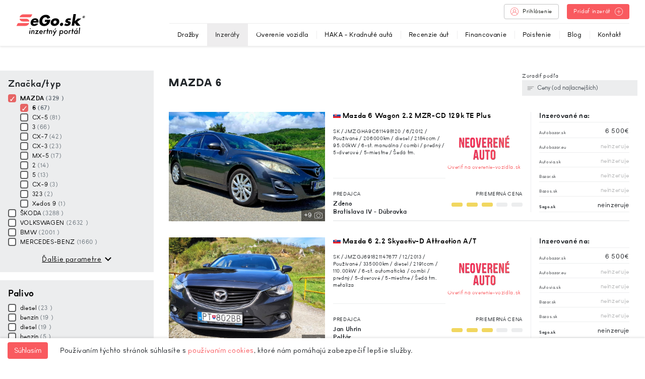

--- FILE ---
content_type: text/html; charset=UTF-8
request_url: https://www.sego.sk/inzeraty/MAZDA/6?make%5B0%5D=MAZDA&vehicle_model%5B0%5D=6&page=2
body_size: 25713
content:
<!DOCTYPE html>
<html lang="sk">
<head>
    <meta charset="utf-8">
    <meta http-equiv="X-UA-Compatible" content="IE=edge">
    <meta name="viewport" content="width=device-width, initial-scale=1">

    <!-- CSRF Token -->
    <meta name="csrf-token" content="QQrlEN7OVnFAaWohrD9TYxIXH0ujY9K1c51KREA2">


            <title>Sego - Najväčší autobazár na internete</title>
        <meta property="og:title" content="Sego - Najväčší autobazár na internete" />
    
            <meta name="description" content="Najväčšia databáza auto-moto inzercie na slovenskom internete. Zadajte svoj inzerát na množstvo inzertných webov jednoducho na pár klikov.">
        <meta property="og:description" content="Najväčšia databáza auto-moto inzercie na slovenskom internete. Zadajte svoj inzerát na množstvo inzertných webov jednoducho na pár klikov." />
    

    <meta property="og:url" content="https://www.sego.sk/inzeraty/MAZDA/6?make%5B0%5D=MAZDA&amp;page=2&amp;vehicle_model%5B0%5D=6" />



            <meta property="og:image" content="https://www.sego.sk/img/fb-inzerat.png " />
        <meta property="og:image:width" content="952" />
        <meta property="og:image:height" content="634" />
    
    <meta property="og:type" content="website" />

    <meta name="robots" content="index, follow">
    <link rel="canonical" href="https://www.sego.sk/inzeraty/MAZDA/6?make%5B0%5D=MAZDA&amp;page=2&amp;vehicle_model%5B0%5D=6" />


    <link rel="shortcut icon" href="/favicon.ico" type="image/x-icon">
    <link rel="icon" href="/favicon.ico" type="image/x-icon">

    <!-- Styles -->
    <link href="https://www.sego.sk/3rd/lightGallery/dist/css/lightgallery.css" rel="stylesheet">
    <link href="https://www.sego.sk/3rd/lightGallery/dist/css/lg-transitions.css" rel="stylesheet">
    <link href="https://www.sego.sk/css/all.css?t=7" rel="stylesheet">

    <script src="https://www.google.com/recaptcha/api.js?hl=sk" async defer></script>



    <!-- Google tag (gtag.js) -->
    <script async src="https://www.googletagmanager.com/gtag/js?id=G-3QLYXJD78P"></script>
    <script>
        window.dataLayer = window.dataLayer || [];
        function gtag(){dataLayer.push(arguments);}
        gtag('js', new Date());

        gtag('config', 'G-3QLYXJD78P');
    </script>

    <!-- Hotjar Tracking Code for https://www.sego.sk/ -->
    <script>
        (function(h,o,t,j,a,r){
            h.hj=h.hj||function(){(h.hj.q=h.hj.q||[]).push(arguments)};
            h._hjSettings={hjid:1100032,hjsv:6};
            a=o.getElementsByTagName('head')[0];
            r=o.createElement('script');r.async=1;
            r.src=t+h._hjSettings.hjid+j+h._hjSettings.hjsv;
            a.appendChild(r);
        })(window,document,'https://static.hotjar.com/c/hotjar-','.js?sv=');
    </script>

<!--
    <script>
        // Create BP element on the window
        window["bp"] = window["bp"] || function () {
            (window["bp"].q = window["bp"].q || []).push(arguments);
        };
        window["bp"].l = 1 * new Date();

        // Insert a script tag on the top of the head to load bp.js
        scriptElement = document.createElement("script");
        firstScript = document.getElementsByTagName("script")[0];
        scriptElement.async = true;
        scriptElement.src = 'https://pixel.barion.com/bp.js';
        firstScript.parentNode.insertBefore(scriptElement, firstScript);

        // Send init event
        bp('init', 'addBarionPixelId', 'BP-LyvRbkaYzW-E5');
    </script>

    <noscript>
        <img height="1" width="1" style="display:none" alt="Barion Pixel" src="https://pixel.barion.com/a.gif?ba_pixel_id='BP-LyvRbkaYzW-E5'&ev=contentView&noscript=1">
    </noscript>
-->

    </head>
<body>

    <nav class="navbar navbar-expand-md navbar-light navbar-laravel fixed-top">
    <div class="container-fluid">

        <a class="navbar-brand" href="https://www.sego.sk">
            <img src="/img/logosego.svg" alt="Sego.sk" class="img-fluid" width="140px">
        </a>

        <button class="navbar-toggler collapsed" type="button" data-toggle="collapse" data-target="#navbarSupportedContent" aria-controls="navbarSupportedContent" aria-expanded="false" aria-label="Toggle navigation">
            <span class="navbar-toggler-icon"></span>
        </button>

        <div class="collapse navbar-collapse" id="navbarSupportedContent">

            <div class="d-flex flex-column-reverse flex-md-column ml-auto sego-nav">

                <!-- Top Of Navbar -->
                <ul class="navbar-nav justify-content-end align-items-start align-items-md-center nav-top flex-row ">
                    <!-- Authentication Links -->
                                            
                        <li class="nav-item my-1 my-md-0 mr-auto mr-md-0">
                            <a class="d-flex aling-items-center btn btn-ghost-gray" href="https://www.sego.sk/prihlasenie"><img src="/img/demo/ikona_user.svg" alt="prihlasenie uzivatela" width="16px" height="16px" class="mr-2 align-self-center"> Prihlásenie</a>
                        </li>

                    
                    <li class="nav-item ml-2 ml-md-3 my-1 my-md-0">
                        <a class="d-flex aling-items-center btn btn-red" href="https://www.sego.sk/pridanie-inzeratu">Pridať inzerát <img src="/img/demo/add.svg" alt="pridat inzerat" width="16px" height="16px" class="ml-2 align-self-center"></a>
                    </li>
                </ul>

                <div class="row d-block d-md-none pb-1">
                    <hr class="mt-0 mb-2">
                </div>

                <!-- Bottom Of Navbar -->
                <ul class="navbar-nav justify-content-end nav-bottom mt-2">
                                        <li class="nav-item  ">
                        <a class="nav-link" href="https://www.sego.sk/drazby" title="Dražby">Dražby</a>
                    </li>
                    
                    <li class="nav-item active ">
                        <a class="nav-link" href="https://www.sego.sk/inzeraty" title="Inzeráty predajcov">Inzeráty</a>
                    </li>

                    <li class="nav-item ">
                        <a class="nav-link" href="https://www.sego.sk/overenie-vozidla" title="Overenie vozidla">Overenie vozidla</a>
                    </li>

                    <li class="nav-item ">
                        <a class="nav-link" href="https://www.sego.sk/haka" title="HAKA - Kradnuté autá">HAKA - Kradnuté autá</a>
                    </li>

                    
                    <li class="nav-item">
                        <a class="nav-link" href="https://www.sego.sk/recenzie-aut">Recenzie áut</a>
                    </li>

                    <li class="nav-item ">
                        <a class="nav-link" href="https://www.sego.sk/financovanie">Financovanie</a>
                    </li>
                    <li class="nav-item ">
                        <a class="nav-link" href="https://www.sego.sk/poistenie">Poistenie</a>
                    </li>
                    <li class="nav-item ">
                        <a class="nav-link" href="https://www.sego.sk/blog">Blog</a>
                    </li>
                    <li class="nav-item ">
                        <a class="nav-link" href="https://www.sego.sk/kontakt">Kontakt</a>
                    </li>
                </ul>

            </div>
        </div>
    </div>
</nav>
    <main>
        
    
    <div class="container-fluid">
        <div class="row">
            <div class="container">
                <div class="row py-3 py-md-5">
                    <div class="d-none d-md-block col-12 col-md-4 col-lg-3" style="overflow-y:hidden;">
                        <aside class="d-block aside-filter">
                            <div class="row">
                                <form method="GET" action="https://www.sego.sk/inzeraty" id="filterForm" class="col-12 pl-md-0">
                                    <input type="hidden" name="order" value="price_asc" id="order">
                                    <div class="row">
                                        <div class="col-12">
                                            <div class="d-flex p-3 flex-column bg-gray">
                                                <p class="h5 mb-2"><strong>Značka/typ</strong></p>

                                                
                                                <ul class="list-group list-filter" id="filter-make">
                                                                                                            <li class=" ">
                                                            <div class="form-check check-sego">
                                                                <input class="form-check-input" type="checkbox" name="make[]"
                                                                       value="MAZDA"
                                                                       id="makeCheckBox0" checked>
                                                                <label class="form-check-label" for="makeCheckBox0">
                                                                    MAZDA
                                                                    <span class="text-secondary">(329
                                                                        )</span>
                                                                </label>
                                                            </div>

                                                                                                                            <ul class="list-group list-filter" id="">

                                                                                                                                            <li>
                                                                            <div class="form-check check-sego">
                                                                                <input class="form-check-input" type="checkbox" name="vehicle_model[]"
                                                                                       value="6"
                                                                                       id="modelCheckBox-0-0" checked>
                                                                                <label class="form-check-label" for="modelCheckBox-0-0">
                                                                                    6
                                                                                    <span class="text-secondary">(67)</span>
                                                                                </label>
                                                                            </div>
                                                                        </li>
                                                                                                                                            <li>
                                                                            <div class="form-check check-sego">
                                                                                <input class="form-check-input" type="checkbox" name="vehicle_model[]"
                                                                                       value="CX-5"
                                                                                       id="modelCheckBox-0-1" >
                                                                                <label class="form-check-label" for="modelCheckBox-0-1">
                                                                                    CX-5
                                                                                    <span class="text-secondary">(81)</span>
                                                                                </label>
                                                                            </div>
                                                                        </li>
                                                                                                                                            <li>
                                                                            <div class="form-check check-sego">
                                                                                <input class="form-check-input" type="checkbox" name="vehicle_model[]"
                                                                                       value="3"
                                                                                       id="modelCheckBox-0-2" >
                                                                                <label class="form-check-label" for="modelCheckBox-0-2">
                                                                                    3
                                                                                    <span class="text-secondary">(66)</span>
                                                                                </label>
                                                                            </div>
                                                                        </li>
                                                                                                                                            <li>
                                                                            <div class="form-check check-sego">
                                                                                <input class="form-check-input" type="checkbox" name="vehicle_model[]"
                                                                                       value="CX-7"
                                                                                       id="modelCheckBox-0-3" >
                                                                                <label class="form-check-label" for="modelCheckBox-0-3">
                                                                                    CX-7
                                                                                    <span class="text-secondary">(42)</span>
                                                                                </label>
                                                                            </div>
                                                                        </li>
                                                                                                                                            <li>
                                                                            <div class="form-check check-sego">
                                                                                <input class="form-check-input" type="checkbox" name="vehicle_model[]"
                                                                                       value="CX-3"
                                                                                       id="modelCheckBox-0-4" >
                                                                                <label class="form-check-label" for="modelCheckBox-0-4">
                                                                                    CX-3
                                                                                    <span class="text-secondary">(23)</span>
                                                                                </label>
                                                                            </div>
                                                                        </li>
                                                                                                                                            <li>
                                                                            <div class="form-check check-sego">
                                                                                <input class="form-check-input" type="checkbox" name="vehicle_model[]"
                                                                                       value="MX-5"
                                                                                       id="modelCheckBox-0-5" >
                                                                                <label class="form-check-label" for="modelCheckBox-0-5">
                                                                                    MX-5
                                                                                    <span class="text-secondary">(17)</span>
                                                                                </label>
                                                                            </div>
                                                                        </li>
                                                                                                                                            <li>
                                                                            <div class="form-check check-sego">
                                                                                <input class="form-check-input" type="checkbox" name="vehicle_model[]"
                                                                                       value="2"
                                                                                       id="modelCheckBox-0-6" >
                                                                                <label class="form-check-label" for="modelCheckBox-0-6">
                                                                                    2
                                                                                    <span class="text-secondary">(14)</span>
                                                                                </label>
                                                                            </div>
                                                                        </li>
                                                                                                                                            <li>
                                                                            <div class="form-check check-sego">
                                                                                <input class="form-check-input" type="checkbox" name="vehicle_model[]"
                                                                                       value="5"
                                                                                       id="modelCheckBox-0-7" >
                                                                                <label class="form-check-label" for="modelCheckBox-0-7">
                                                                                    5
                                                                                    <span class="text-secondary">(13)</span>
                                                                                </label>
                                                                            </div>
                                                                        </li>
                                                                                                                                            <li>
                                                                            <div class="form-check check-sego">
                                                                                <input class="form-check-input" type="checkbox" name="vehicle_model[]"
                                                                                       value="CX-9"
                                                                                       id="modelCheckBox-0-8" >
                                                                                <label class="form-check-label" for="modelCheckBox-0-8">
                                                                                    CX-9
                                                                                    <span class="text-secondary">(3)</span>
                                                                                </label>
                                                                            </div>
                                                                        </li>
                                                                                                                                            <li>
                                                                            <div class="form-check check-sego">
                                                                                <input class="form-check-input" type="checkbox" name="vehicle_model[]"
                                                                                       value="323"
                                                                                       id="modelCheckBox-0-9" >
                                                                                <label class="form-check-label" for="modelCheckBox-0-9">
                                                                                    323
                                                                                    <span class="text-secondary">(2)</span>
                                                                                </label>
                                                                            </div>
                                                                        </li>
                                                                                                                                            <li>
                                                                            <div class="form-check check-sego">
                                                                                <input class="form-check-input" type="checkbox" name="vehicle_model[]"
                                                                                       value="Xedos 9"
                                                                                       id="modelCheckBox-0-10" >
                                                                                <label class="form-check-label" for="modelCheckBox-0-10">
                                                                                    Xedos 9
                                                                                    <span class="text-secondary">(1)</span>
                                                                                </label>
                                                                            </div>
                                                                        </li>
                                                                    
                                                                </ul>
                                                            
                                                            <!--

                                                        -->
                                                        </li>
                                                                                                            <li class=" ">
                                                            <div class="form-check check-sego">
                                                                <input class="form-check-input" type="checkbox" name="make[]"
                                                                       value="ŠKODA"
                                                                       id="makeCheckBox1" >
                                                                <label class="form-check-label" for="makeCheckBox1">
                                                                    ŠKODA
                                                                    <span class="text-secondary">(3288
                                                                        )</span>
                                                                </label>
                                                            </div>

                                                            
                                                            <!--

                                                        -->
                                                        </li>
                                                                                                            <li class=" ">
                                                            <div class="form-check check-sego">
                                                                <input class="form-check-input" type="checkbox" name="make[]"
                                                                       value="VOLKSWAGEN"
                                                                       id="makeCheckBox2" >
                                                                <label class="form-check-label" for="makeCheckBox2">
                                                                    VOLKSWAGEN
                                                                    <span class="text-secondary">(2632
                                                                        )</span>
                                                                </label>
                                                            </div>

                                                            
                                                            <!--

                                                        -->
                                                        </li>
                                                                                                            <li class=" ">
                                                            <div class="form-check check-sego">
                                                                <input class="form-check-input" type="checkbox" name="make[]"
                                                                       value="BMW"
                                                                       id="makeCheckBox3" >
                                                                <label class="form-check-label" for="makeCheckBox3">
                                                                    BMW
                                                                    <span class="text-secondary">(2001
                                                                        )</span>
                                                                </label>
                                                            </div>

                                                            
                                                            <!--

                                                        -->
                                                        </li>
                                                                                                            <li class=" ">
                                                            <div class="form-check check-sego">
                                                                <input class="form-check-input" type="checkbox" name="make[]"
                                                                       value="MERCEDES-BENZ"
                                                                       id="makeCheckBox4" >
                                                                <label class="form-check-label" for="makeCheckBox4">
                                                                    MERCEDES-BENZ
                                                                    <span class="text-secondary">(1660
                                                                        )</span>
                                                                </label>
                                                            </div>

                                                            
                                                            <!--

                                                        -->
                                                        </li>
                                                                                                            <li class=" hide-more">
                                                            <div class="form-check check-sego">
                                                                <input class="form-check-input" type="checkbox" name="make[]"
                                                                       value="AUDI"
                                                                       id="makeCheckBox5" >
                                                                <label class="form-check-label" for="makeCheckBox5">
                                                                    AUDI
                                                                    <span class="text-secondary">(1374
                                                                        )</span>
                                                                </label>
                                                            </div>

                                                            
                                                            <!--

                                                        -->
                                                        </li>
                                                                                                            <li class=" hide-more">
                                                            <div class="form-check check-sego">
                                                                <input class="form-check-input" type="checkbox" name="make[]"
                                                                       value="FORD"
                                                                       id="makeCheckBox6" >
                                                                <label class="form-check-label" for="makeCheckBox6">
                                                                    FORD
                                                                    <span class="text-secondary">(1235
                                                                        )</span>
                                                                </label>
                                                            </div>

                                                            
                                                            <!--

                                                        -->
                                                        </li>
                                                                                                            <li class=" hide-more">
                                                            <div class="form-check check-sego">
                                                                <input class="form-check-input" type="checkbox" name="make[]"
                                                                       value="PEUGEOT"
                                                                       id="makeCheckBox7" >
                                                                <label class="form-check-label" for="makeCheckBox7">
                                                                    PEUGEOT
                                                                    <span class="text-secondary">(925
                                                                        )</span>
                                                                </label>
                                                            </div>

                                                            
                                                            <!--

                                                        -->
                                                        </li>
                                                                                                            <li class=" hide-more">
                                                            <div class="form-check check-sego">
                                                                <input class="form-check-input" type="checkbox" name="make[]"
                                                                       value="KIA"
                                                                       id="makeCheckBox8" >
                                                                <label class="form-check-label" for="makeCheckBox8">
                                                                    KIA
                                                                    <span class="text-secondary">(839
                                                                        )</span>
                                                                </label>
                                                            </div>

                                                            
                                                            <!--

                                                        -->
                                                        </li>
                                                                                                            <li class=" hide-more">
                                                            <div class="form-check check-sego">
                                                                <input class="form-check-input" type="checkbox" name="make[]"
                                                                       value="HYUNDAI"
                                                                       id="makeCheckBox9" >
                                                                <label class="form-check-label" for="makeCheckBox9">
                                                                    HYUNDAI
                                                                    <span class="text-secondary">(800
                                                                        )</span>
                                                                </label>
                                                            </div>

                                                            
                                                            <!--

                                                        -->
                                                        </li>
                                                                                                            <li class=" hide-more">
                                                            <div class="form-check check-sego">
                                                                <input class="form-check-input" type="checkbox" name="make[]"
                                                                       value="OPEL"
                                                                       id="makeCheckBox10" >
                                                                <label class="form-check-label" for="makeCheckBox10">
                                                                    OPEL
                                                                    <span class="text-secondary">(792
                                                                        )</span>
                                                                </label>
                                                            </div>

                                                            
                                                            <!--

                                                        -->
                                                        </li>
                                                                                                            <li class=" hide-more">
                                                            <div class="form-check check-sego">
                                                                <input class="form-check-input" type="checkbox" name="make[]"
                                                                       value="TOYOTA"
                                                                       id="makeCheckBox11" >
                                                                <label class="form-check-label" for="makeCheckBox11">
                                                                    TOYOTA
                                                                    <span class="text-secondary">(698
                                                                        )</span>
                                                                </label>
                                                            </div>

                                                            
                                                            <!--

                                                        -->
                                                        </li>
                                                                                                            <li class=" hide-more">
                                                            <div class="form-check check-sego">
                                                                <input class="form-check-input" type="checkbox" name="make[]"
                                                                       value="CITROËN"
                                                                       id="makeCheckBox12" >
                                                                <label class="form-check-label" for="makeCheckBox12">
                                                                    CITROËN
                                                                    <span class="text-secondary">(608
                                                                        )</span>
                                                                </label>
                                                            </div>

                                                            
                                                            <!--

                                                        -->
                                                        </li>
                                                                                                            <li class=" hide-more">
                                                            <div class="form-check check-sego">
                                                                <input class="form-check-input" type="checkbox" name="make[]"
                                                                       value="RENAULT"
                                                                       id="makeCheckBox13" >
                                                                <label class="form-check-label" for="makeCheckBox13">
                                                                    RENAULT
                                                                    <span class="text-secondary">(560
                                                                        )</span>
                                                                </label>
                                                            </div>

                                                            
                                                            <!--

                                                        -->
                                                        </li>
                                                                                                            <li class=" hide-more">
                                                            <div class="form-check check-sego">
                                                                <input class="form-check-input" type="checkbox" name="make[]"
                                                                       value="VOLVO"
                                                                       id="makeCheckBox14" >
                                                                <label class="form-check-label" for="makeCheckBox14">
                                                                    VOLVO
                                                                    <span class="text-secondary">(531
                                                                        )</span>
                                                                </label>
                                                            </div>

                                                            
                                                            <!--

                                                        -->
                                                        </li>
                                                                                                            <li class=" hide-more">
                                                            <div class="form-check check-sego">
                                                                <input class="form-check-input" type="checkbox" name="make[]"
                                                                       value="FIAT"
                                                                       id="makeCheckBox15" >
                                                                <label class="form-check-label" for="makeCheckBox15">
                                                                    FIAT
                                                                    <span class="text-secondary">(417
                                                                        )</span>
                                                                </label>
                                                            </div>

                                                            
                                                            <!--

                                                        -->
                                                        </li>
                                                                                                            <li class=" hide-more">
                                                            <div class="form-check check-sego">
                                                                <input class="form-check-input" type="checkbox" name="make[]"
                                                                       value="SEAT"
                                                                       id="makeCheckBox16" >
                                                                <label class="form-check-label" for="makeCheckBox16">
                                                                    SEAT
                                                                    <span class="text-secondary">(396
                                                                        )</span>
                                                                </label>
                                                            </div>

                                                            
                                                            <!--

                                                        -->
                                                        </li>
                                                                                                            <li class=" hide-more">
                                                            <div class="form-check check-sego">
                                                                <input class="form-check-input" type="checkbox" name="make[]"
                                                                       value="LAND ROVER"
                                                                       id="makeCheckBox17" >
                                                                <label class="form-check-label" for="makeCheckBox17">
                                                                    LAND ROVER
                                                                    <span class="text-secondary">(357
                                                                        )</span>
                                                                </label>
                                                            </div>

                                                            
                                                            <!--

                                                        -->
                                                        </li>
                                                                                                            <li class=" hide-more">
                                                            <div class="form-check check-sego">
                                                                <input class="form-check-input" type="checkbox" name="make[]"
                                                                       value="NISSAN"
                                                                       id="makeCheckBox18" >
                                                                <label class="form-check-label" for="makeCheckBox18">
                                                                    NISSAN
                                                                    <span class="text-secondary">(305
                                                                        )</span>
                                                                </label>
                                                            </div>

                                                            
                                                            <!--

                                                        -->
                                                        </li>
                                                                                                            <li class=" hide-more">
                                                            <div class="form-check check-sego">
                                                                <input class="form-check-input" type="checkbox" name="make[]"
                                                                       value="SUZUKI"
                                                                       id="makeCheckBox19" >
                                                                <label class="form-check-label" for="makeCheckBox19">
                                                                    SUZUKI
                                                                    <span class="text-secondary">(302
                                                                        )</span>
                                                                </label>
                                                            </div>

                                                            
                                                            <!--

                                                        -->
                                                        </li>
                                                                                                            <li class=" hide-more">
                                                            <div class="form-check check-sego">
                                                                <input class="form-check-input" type="checkbox" name="make[]"
                                                                       value="DACIA"
                                                                       id="makeCheckBox20" >
                                                                <label class="form-check-label" for="makeCheckBox20">
                                                                    DACIA
                                                                    <span class="text-secondary">(221
                                                                        )</span>
                                                                </label>
                                                            </div>

                                                            
                                                            <!--

                                                        -->
                                                        </li>
                                                                                                            <li class=" hide-more">
                                                            <div class="form-check check-sego">
                                                                <input class="form-check-input" type="checkbox" name="make[]"
                                                                       value="HONDA"
                                                                       id="makeCheckBox21" >
                                                                <label class="form-check-label" for="makeCheckBox21">
                                                                    HONDA
                                                                    <span class="text-secondary">(178
                                                                        )</span>
                                                                </label>
                                                            </div>

                                                            
                                                            <!--

                                                        -->
                                                        </li>
                                                                                                            <li class=" hide-more">
                                                            <div class="form-check check-sego">
                                                                <input class="form-check-input" type="checkbox" name="make[]"
                                                                       value="DODGE"
                                                                       id="makeCheckBox22" >
                                                                <label class="form-check-label" for="makeCheckBox22">
                                                                    DODGE
                                                                    <span class="text-secondary">(173
                                                                        )</span>
                                                                </label>
                                                            </div>

                                                            
                                                            <!--

                                                        -->
                                                        </li>
                                                                                                            <li class=" hide-more">
                                                            <div class="form-check check-sego">
                                                                <input class="form-check-input" type="checkbox" name="make[]"
                                                                       value="JEEP"
                                                                       id="makeCheckBox23" >
                                                                <label class="form-check-label" for="makeCheckBox23">
                                                                    JEEP
                                                                    <span class="text-secondary">(163
                                                                        )</span>
                                                                </label>
                                                            </div>

                                                            
                                                            <!--

                                                        -->
                                                        </li>
                                                                                                            <li class=" hide-more">
                                                            <div class="form-check check-sego">
                                                                <input class="form-check-input" type="checkbox" name="make[]"
                                                                       value="MITSUBISHI"
                                                                       id="makeCheckBox24" >
                                                                <label class="form-check-label" for="makeCheckBox24">
                                                                    MITSUBISHI
                                                                    <span class="text-secondary">(142
                                                                        )</span>
                                                                </label>
                                                            </div>

                                                            
                                                            <!--

                                                        -->
                                                        </li>
                                                                                                            <li class=" hide-more">
                                                            <div class="form-check check-sego">
                                                                <input class="form-check-input" type="checkbox" name="make[]"
                                                                       value="PORSCHE"
                                                                       id="makeCheckBox25" >
                                                                <label class="form-check-label" for="makeCheckBox25">
                                                                    PORSCHE
                                                                    <span class="text-secondary">(137
                                                                        )</span>
                                                                </label>
                                                            </div>

                                                            
                                                            <!--

                                                        -->
                                                        </li>
                                                                                                            <li class=" hide-more">
                                                            <div class="form-check check-sego">
                                                                <input class="form-check-input" type="checkbox" name="make[]"
                                                                       value="MG"
                                                                       id="makeCheckBox26" >
                                                                <label class="form-check-label" for="makeCheckBox26">
                                                                    MG
                                                                    <span class="text-secondary">(135
                                                                        )</span>
                                                                </label>
                                                            </div>

                                                            
                                                            <!--

                                                        -->
                                                        </li>
                                                                                                            <li class=" hide-more">
                                                            <div class="form-check check-sego">
                                                                <input class="form-check-input" type="checkbox" name="make[]"
                                                                       value="MINI"
                                                                       id="makeCheckBox27" >
                                                                <label class="form-check-label" for="makeCheckBox27">
                                                                    MINI
                                                                    <span class="text-secondary">(110
                                                                        )</span>
                                                                </label>
                                                            </div>

                                                            
                                                            <!--

                                                        -->
                                                        </li>
                                                                                                            <li class=" hide-more">
                                                            <div class="form-check check-sego">
                                                                <input class="form-check-input" type="checkbox" name="make[]"
                                                                       value="TESLA"
                                                                       id="makeCheckBox28" >
                                                                <label class="form-check-label" for="makeCheckBox28">
                                                                    TESLA
                                                                    <span class="text-secondary">(104
                                                                        )</span>
                                                                </label>
                                                            </div>

                                                            
                                                            <!--

                                                        -->
                                                        </li>
                                                                                                            <li class=" hide-more">
                                                            <div class="form-check check-sego">
                                                                <input class="form-check-input" type="checkbox" name="make[]"
                                                                       value="CUPRA"
                                                                       id="makeCheckBox29" >
                                                                <label class="form-check-label" for="makeCheckBox29">
                                                                    CUPRA
                                                                    <span class="text-secondary">(98
                                                                        )</span>
                                                                </label>
                                                            </div>

                                                            
                                                            <!--

                                                        -->
                                                        </li>
                                                                                                            <li class=" hide-more">
                                                            <div class="form-check check-sego">
                                                                <input class="form-check-input" type="checkbox" name="make[]"
                                                                       value="SUBARU"
                                                                       id="makeCheckBox30" >
                                                                <label class="form-check-label" for="makeCheckBox30">
                                                                    SUBARU
                                                                    <span class="text-secondary">(97
                                                                        )</span>
                                                                </label>
                                                            </div>

                                                            
                                                            <!--

                                                        -->
                                                        </li>
                                                                                                            <li class=" hide-more">
                                                            <div class="form-check check-sego">
                                                                <input class="form-check-input" type="checkbox" name="make[]"
                                                                       value="JAGUAR"
                                                                       id="makeCheckBox31" >
                                                                <label class="form-check-label" for="makeCheckBox31">
                                                                    JAGUAR
                                                                    <span class="text-secondary">(94
                                                                        )</span>
                                                                </label>
                                                            </div>

                                                            
                                                            <!--

                                                        -->
                                                        </li>
                                                                                                            <li class=" hide-more">
                                                            <div class="form-check check-sego">
                                                                <input class="form-check-input" type="checkbox" name="make[]"
                                                                       value="IVECO"
                                                                       id="makeCheckBox32" >
                                                                <label class="form-check-label" for="makeCheckBox32">
                                                                    IVECO
                                                                    <span class="text-secondary">(83
                                                                        )</span>
                                                                </label>
                                                            </div>

                                                            
                                                            <!--

                                                        -->
                                                        </li>
                                                                                                            <li class=" hide-more">
                                                            <div class="form-check check-sego">
                                                                <input class="form-check-input" type="checkbox" name="make[]"
                                                                       value="LEXUS"
                                                                       id="makeCheckBox33" >
                                                                <label class="form-check-label" for="makeCheckBox33">
                                                                    LEXUS
                                                                    <span class="text-secondary">(81
                                                                        )</span>
                                                                </label>
                                                            </div>

                                                            
                                                            <!--

                                                        -->
                                                        </li>
                                                                                                            <li class=" hide-more">
                                                            <div class="form-check check-sego">
                                                                <input class="form-check-input" type="checkbox" name="make[]"
                                                                       value="ALFA ROMEO"
                                                                       id="makeCheckBox34" >
                                                                <label class="form-check-label" for="makeCheckBox34">
                                                                    ALFA ROMEO
                                                                    <span class="text-secondary">(78
                                                                        )</span>
                                                                </label>
                                                            </div>

                                                            
                                                            <!--

                                                        -->
                                                        </li>
                                                                                                            <li class=" hide-more">
                                                            <div class="form-check check-sego">
                                                                <input class="form-check-input" type="checkbox" name="make[]"
                                                                       value="CHEVROLET"
                                                                       id="makeCheckBox35" >
                                                                <label class="form-check-label" for="makeCheckBox35">
                                                                    CHEVROLET
                                                                    <span class="text-secondary">(70
                                                                        )</span>
                                                                </label>
                                                            </div>

                                                            
                                                            <!--

                                                        -->
                                                        </li>
                                                                                                            <li class=" hide-more">
                                                            <div class="form-check check-sego">
                                                                <input class="form-check-input" type="checkbox" name="make[]"
                                                                       value="SSANGYONG"
                                                                       id="makeCheckBox36" >
                                                                <label class="form-check-label" for="makeCheckBox36">
                                                                    SSANGYONG
                                                                    <span class="text-secondary">(65
                                                                        )</span>
                                                                </label>
                                                            </div>

                                                            
                                                            <!--

                                                        -->
                                                        </li>
                                                                                                            <li class=" hide-more">
                                                            <div class="form-check check-sego">
                                                                <input class="form-check-input" type="checkbox" name="make[]"
                                                                       value=""
                                                                       id="makeCheckBox37" >
                                                                <label class="form-check-label" for="makeCheckBox37">
                                                                    
                                                                    <span class="text-secondary">(64
                                                                        )</span>
                                                                </label>
                                                            </div>

                                                            
                                                            <!--

                                                        -->
                                                        </li>
                                                                                                            <li class=" hide-more">
                                                            <div class="form-check check-sego">
                                                                <input class="form-check-input" type="checkbox" name="make[]"
                                                                       value="DONGFENG"
                                                                       id="makeCheckBox38" >
                                                                <label class="form-check-label" for="makeCheckBox38">
                                                                    DONGFENG
                                                                    <span class="text-secondary">(24
                                                                        )</span>
                                                                </label>
                                                            </div>

                                                            
                                                            <!--

                                                        -->
                                                        </li>
                                                                                                            <li class=" hide-more">
                                                            <div class="form-check check-sego">
                                                                <input class="form-check-input" type="checkbox" name="make[]"
                                                                       value="LADA"
                                                                       id="makeCheckBox39" >
                                                                <label class="form-check-label" for="makeCheckBox39">
                                                                    LADA
                                                                    <span class="text-secondary">(23
                                                                        )</span>
                                                                </label>
                                                            </div>

                                                            
                                                            <!--

                                                        -->
                                                        </li>
                                                                                                            <li class=" hide-more">
                                                            <div class="form-check check-sego">
                                                                <input class="form-check-input" type="checkbox" name="make[]"
                                                                       value="SMART"
                                                                       id="makeCheckBox40" >
                                                                <label class="form-check-label" for="makeCheckBox40">
                                                                    SMART
                                                                    <span class="text-secondary">(21
                                                                        )</span>
                                                                </label>
                                                            </div>

                                                            
                                                            <!--

                                                        -->
                                                        </li>
                                                                                                            <li class=" hide-more">
                                                            <div class="form-check check-sego">
                                                                <input class="form-check-input" type="checkbox" name="make[]"
                                                                       value="CHRYSLER"
                                                                       id="makeCheckBox41" >
                                                                <label class="form-check-label" for="makeCheckBox41">
                                                                    CHRYSLER
                                                                    <span class="text-secondary">(18
                                                                        )</span>
                                                                </label>
                                                            </div>

                                                            
                                                            <!--

                                                        -->
                                                        </li>
                                                                                                            <li class=" hide-more">
                                                            <div class="form-check check-sego">
                                                                <input class="form-check-input" type="checkbox" name="make[]"
                                                                       value="MASERATI"
                                                                       id="makeCheckBox42" >
                                                                <label class="form-check-label" for="makeCheckBox42">
                                                                    MASERATI
                                                                    <span class="text-secondary">(17
                                                                        )</span>
                                                                </label>
                                                            </div>

                                                            
                                                            <!--

                                                        -->
                                                        </li>
                                                                                                            <li class=" hide-more">
                                                            <div class="form-check check-sego">
                                                                <input class="form-check-input" type="checkbox" name="make[]"
                                                                       value="LANCIA"
                                                                       id="makeCheckBox43" >
                                                                <label class="form-check-label" for="makeCheckBox43">
                                                                    LANCIA
                                                                    <span class="text-secondary">(15
                                                                        )</span>
                                                                </label>
                                                            </div>

                                                            
                                                            <!--

                                                        -->
                                                        </li>
                                                                                                            <li class=" hide-more">
                                                            <div class="form-check check-sego">
                                                                <input class="form-check-input" type="checkbox" name="make[]"
                                                                       value="BYD"
                                                                       id="makeCheckBox44" >
                                                                <label class="form-check-label" for="makeCheckBox44">
                                                                    BYD
                                                                    <span class="text-secondary">(13
                                                                        )</span>
                                                                </label>
                                                            </div>

                                                            
                                                            <!--

                                                        -->
                                                        </li>
                                                                                                            <li class=" hide-more">
                                                            <div class="form-check check-sego">
                                                                <input class="form-check-input" type="checkbox" name="make[]"
                                                                       value="ABARTH"
                                                                       id="makeCheckBox45" >
                                                                <label class="form-check-label" for="makeCheckBox45">
                                                                    ABARTH
                                                                    <span class="text-secondary">(13
                                                                        )</span>
                                                                </label>
                                                            </div>

                                                            
                                                            <!--

                                                        -->
                                                        </li>
                                                                                                            <li class=" hide-more">
                                                            <div class="form-check check-sego">
                                                                <input class="form-check-input" type="checkbox" name="make[]"
                                                                       value="DS"
                                                                       id="makeCheckBox46" >
                                                                <label class="form-check-label" for="makeCheckBox46">
                                                                    DS
                                                                    <span class="text-secondary">(12
                                                                        )</span>
                                                                </label>
                                                            </div>

                                                            
                                                            <!--

                                                        -->
                                                        </li>
                                                                                                            <li class=" hide-more">
                                                            <div class="form-check check-sego">
                                                                <input class="form-check-input" type="checkbox" name="make[]"
                                                                       value="INFINITI"
                                                                       id="makeCheckBox47" >
                                                                <label class="form-check-label" for="makeCheckBox47">
                                                                    INFINITI
                                                                    <span class="text-secondary">(12
                                                                        )</span>
                                                                </label>
                                                            </div>

                                                            
                                                            <!--

                                                        -->
                                                        </li>
                                                                                                            <li class=" hide-more">
                                                            <div class="form-check check-sego">
                                                                <input class="form-check-input" type="checkbox" name="make[]"
                                                                       value="LEAPMOTOR"
                                                                       id="makeCheckBox48" >
                                                                <label class="form-check-label" for="makeCheckBox48">
                                                                    LEAPMOTOR
                                                                    <span class="text-secondary">(11
                                                                        )</span>
                                                                </label>
                                                            </div>

                                                            
                                                            <!--

                                                        -->
                                                        </li>
                                                                                                            <li class=" hide-more">
                                                            <div class="form-check check-sego">
                                                                <input class="form-check-input" type="checkbox" name="make[]"
                                                                       value="BENTLEY"
                                                                       id="makeCheckBox49" >
                                                                <label class="form-check-label" for="makeCheckBox49">
                                                                    BENTLEY
                                                                    <span class="text-secondary">(11
                                                                        )</span>
                                                                </label>
                                                            </div>

                                                            
                                                            <!--

                                                        -->
                                                        </li>
                                                                                                            <li class=" hide-more">
                                                            <div class="form-check check-sego">
                                                                <input class="form-check-input" type="checkbox" name="make[]"
                                                                       value="FERRARI"
                                                                       id="makeCheckBox50" >
                                                                <label class="form-check-label" for="makeCheckBox50">
                                                                    FERRARI
                                                                    <span class="text-secondary">(9
                                                                        )</span>
                                                                </label>
                                                            </div>

                                                            
                                                            <!--

                                                        -->
                                                        </li>
                                                                                                            <li class=" hide-more">
                                                            <div class="form-check check-sego">
                                                                <input class="form-check-input" type="checkbox" name="make[]"
                                                                       value="SKODA"
                                                                       id="makeCheckBox51" >
                                                                <label class="form-check-label" for="makeCheckBox51">
                                                                    SKODA
                                                                    <span class="text-secondary">(8
                                                                        )</span>
                                                                </label>
                                                            </div>

                                                            
                                                            <!--

                                                        -->
                                                        </li>
                                                                                                            <li class=" hide-more">
                                                            <div class="form-check check-sego">
                                                                <input class="form-check-input" type="checkbox" name="make[]"
                                                                       value="CITROEN"
                                                                       id="makeCheckBox52" >
                                                                <label class="form-check-label" for="makeCheckBox52">
                                                                    CITROEN
                                                                    <span class="text-secondary">(8
                                                                        )</span>
                                                                </label>
                                                            </div>

                                                            
                                                            <!--

                                                        -->
                                                        </li>
                                                                                                            <li class=" hide-more">
                                                            <div class="form-check check-sego">
                                                                <input class="form-check-input" type="checkbox" name="make[]"
                                                                       value="ISUZU"
                                                                       id="makeCheckBox53" >
                                                                <label class="form-check-label" for="makeCheckBox53">
                                                                    ISUZU
                                                                    <span class="text-secondary">(8
                                                                        )</span>
                                                                </label>
                                                            </div>

                                                            
                                                            <!--

                                                        -->
                                                        </li>
                                                                                                            <li class=" hide-more">
                                                            <div class="form-check check-sego">
                                                                <input class="form-check-input" type="checkbox" name="make[]"
                                                                       value="HUMMER"
                                                                       id="makeCheckBox54" >
                                                                <label class="form-check-label" for="makeCheckBox54">
                                                                    HUMMER
                                                                    <span class="text-secondary">(6
                                                                        )</span>
                                                                </label>
                                                            </div>

                                                            
                                                            <!--

                                                        -->
                                                        </li>
                                                                                                            <li class=" hide-more">
                                                            <div class="form-check check-sego">
                                                                <input class="form-check-input" type="checkbox" name="make[]"
                                                                       value="CADILLAC"
                                                                       id="makeCheckBox55" >
                                                                <label class="form-check-label" for="makeCheckBox55">
                                                                    CADILLAC
                                                                    <span class="text-secondary">(6
                                                                        )</span>
                                                                </label>
                                                            </div>

                                                            
                                                            <!--

                                                        -->
                                                        </li>
                                                                                                            <li class=" hide-more">
                                                            <div class="form-check check-sego">
                                                                <input class="form-check-input" type="checkbox" name="make[]"
                                                                       value="ASTON MARTIN"
                                                                       id="makeCheckBox56" >
                                                                <label class="form-check-label" for="makeCheckBox56">
                                                                    ASTON MARTIN
                                                                    <span class="text-secondary">(5
                                                                        )</span>
                                                                </label>
                                                            </div>

                                                            
                                                            <!--

                                                        -->
                                                        </li>
                                                                                                            <li class=" hide-more">
                                                            <div class="form-check check-sego">
                                                                <input class="form-check-input" type="checkbox" name="make[]"
                                                                       value="VW"
                                                                       id="makeCheckBox57" >
                                                                <label class="form-check-label" for="makeCheckBox57">
                                                                    VW
                                                                    <span class="text-secondary">(5
                                                                        )</span>
                                                                </label>
                                                            </div>

                                                            
                                                            <!--

                                                        -->
                                                        </li>
                                                                                                            <li class=" hide-more">
                                                            <div class="form-check check-sego">
                                                                <input class="form-check-input" type="checkbox" name="make[]"
                                                                       value="MAN"
                                                                       id="makeCheckBox58" >
                                                                <label class="form-check-label" for="makeCheckBox58">
                                                                    MAN
                                                                    <span class="text-secondary">(5
                                                                        )</span>
                                                                </label>
                                                            </div>

                                                            
                                                            <!--

                                                        -->
                                                        </li>
                                                                                                            <li class=" hide-more">
                                                            <div class="form-check check-sego">
                                                                <input class="form-check-input" type="checkbox" name="make[]"
                                                                       value="YAMAHA"
                                                                       id="makeCheckBox59" >
                                                                <label class="form-check-label" for="makeCheckBox59">
                                                                    YAMAHA
                                                                    <span class="text-secondary">(5
                                                                        )</span>
                                                                </label>
                                                            </div>

                                                            
                                                            <!--

                                                        -->
                                                        </li>
                                                                                                            <li class=" hide-more">
                                                            <div class="form-check check-sego">
                                                                <input class="form-check-input" type="checkbox" name="make[]"
                                                                       value="OSTATNÉ OSOBNÉ AUTA"
                                                                       id="makeCheckBox60" >
                                                                <label class="form-check-label" for="makeCheckBox60">
                                                                    OSTATNÉ OSOBNÉ AUTA
                                                                    <span class="text-secondary">(4
                                                                        )</span>
                                                                </label>
                                                            </div>

                                                            
                                                            <!--

                                                        -->
                                                        </li>
                                                                                                            <li class=" hide-more">
                                                            <div class="form-check check-sego">
                                                                <input class="form-check-input" type="checkbox" name="make[]"
                                                                       value="TRIUMPH"
                                                                       id="makeCheckBox61" >
                                                                <label class="form-check-label" for="makeCheckBox61">
                                                                    TRIUMPH
                                                                    <span class="text-secondary">(4
                                                                        )</span>
                                                                </label>
                                                            </div>

                                                            
                                                            <!--

                                                        -->
                                                        </li>
                                                                                                            <li class=" hide-more">
                                                            <div class="form-check check-sego">
                                                                <input class="form-check-input" type="checkbox" name="make[]"
                                                                       value="CAN-AM"
                                                                       id="makeCheckBox62" >
                                                                <label class="form-check-label" for="makeCheckBox62">
                                                                    CAN-AM
                                                                    <span class="text-secondary">(4
                                                                        )</span>
                                                                </label>
                                                            </div>

                                                            
                                                            <!--

                                                        -->
                                                        </li>
                                                                                                            <li class=" hide-more">
                                                            <div class="form-check check-sego">
                                                                <input class="form-check-input" type="checkbox" name="make[]"
                                                                       value="KAWASAKI"
                                                                       id="makeCheckBox63" >
                                                                <label class="form-check-label" for="makeCheckBox63">
                                                                    KAWASAKI
                                                                    <span class="text-secondary">(4
                                                                        )</span>
                                                                </label>
                                                            </div>

                                                            
                                                            <!--

                                                        -->
                                                        </li>
                                                                                                            <li class=" hide-more">
                                                            <div class="form-check check-sego">
                                                                <input class="form-check-input" type="checkbox" name="make[]"
                                                                       value="DAEWOO"
                                                                       id="makeCheckBox64" >
                                                                <label class="form-check-label" for="makeCheckBox64">
                                                                    DAEWOO
                                                                    <span class="text-secondary">(4
                                                                        )</span>
                                                                </label>
                                                            </div>

                                                            
                                                            <!--

                                                        -->
                                                        </li>
                                                                                                            <li class=" hide-more">
                                                            <div class="form-check check-sego">
                                                                <input class="form-check-input" type="checkbox" name="make[]"
                                                                       value="TATRA"
                                                                       id="makeCheckBox65" >
                                                                <label class="form-check-label" for="makeCheckBox65">
                                                                    TATRA
                                                                    <span class="text-secondary">(3
                                                                        )</span>
                                                                </label>
                                                            </div>

                                                            
                                                            <!--

                                                        -->
                                                        </li>
                                                                                                            <li class=" hide-more">
                                                            <div class="form-check check-sego">
                                                                <input class="form-check-input" type="checkbox" name="make[]"
                                                                       value="ROYAL ENFIELD"
                                                                       id="makeCheckBox66" >
                                                                <label class="form-check-label" for="makeCheckBox66">
                                                                    ROYAL ENFIELD
                                                                    <span class="text-secondary">(3
                                                                        )</span>
                                                                </label>
                                                            </div>

                                                            
                                                            <!--

                                                        -->
                                                        </li>
                                                                                                            <li class=" hide-more">
                                                            <div class="form-check check-sego">
                                                                <input class="form-check-input" type="checkbox" name="make[]"
                                                                       value="VESPA"
                                                                       id="makeCheckBox67" >
                                                                <label class="form-check-label" for="makeCheckBox67">
                                                                    VESPA
                                                                    <span class="text-secondary">(3
                                                                        )</span>
                                                                </label>
                                                            </div>

                                                            
                                                            <!--

                                                        -->
                                                        </li>
                                                                                                            <li class=" hide-more">
                                                            <div class="form-check check-sego">
                                                                <input class="form-check-input" type="checkbox" name="make[]"
                                                                       value="VOLGA"
                                                                       id="makeCheckBox68" >
                                                                <label class="form-check-label" for="makeCheckBox68">
                                                                    VOLGA
                                                                    <span class="text-secondary">(3
                                                                        )</span>
                                                                </label>
                                                            </div>

                                                            
                                                            <!--

                                                        -->
                                                        </li>
                                                                                                            <li class=" hide-more">
                                                            <div class="form-check check-sego">
                                                                <input class="form-check-input" type="checkbox" name="make[]"
                                                                       value="CFMOTO"
                                                                       id="makeCheckBox69" >
                                                                <label class="form-check-label" for="makeCheckBox69">
                                                                    CFMOTO
                                                                    <span class="text-secondary">(3
                                                                        )</span>
                                                                </label>
                                                            </div>

                                                            
                                                            <!--

                                                        -->
                                                        </li>
                                                                                                            <li class=" hide-more">
                                                            <div class="form-check check-sego">
                                                                <input class="form-check-input" type="checkbox" name="make[]"
                                                                       value="JAWA"
                                                                       id="makeCheckBox70" >
                                                                <label class="form-check-label" for="makeCheckBox70">
                                                                    JAWA
                                                                    <span class="text-secondary">(3
                                                                        )</span>
                                                                </label>
                                                            </div>

                                                            
                                                            <!--

                                                        -->
                                                        </li>
                                                                                                            <li class=" hide-more">
                                                            <div class="form-check check-sego">
                                                                <input class="form-check-input" type="checkbox" name="make[]"
                                                                       value="SAAB"
                                                                       id="makeCheckBox71" >
                                                                <label class="form-check-label" for="makeCheckBox71">
                                                                    SAAB
                                                                    <span class="text-secondary">(3
                                                                        )</span>
                                                                </label>
                                                            </div>

                                                            
                                                            <!--

                                                        -->
                                                        </li>
                                                                                                            <li class=" hide-more">
                                                            <div class="form-check check-sego">
                                                                <input class="form-check-input" type="checkbox" name="make[]"
                                                                       value="BENELLI"
                                                                       id="makeCheckBox72" >
                                                                <label class="form-check-label" for="makeCheckBox72">
                                                                    BENELLI
                                                                    <span class="text-secondary">(3
                                                                        )</span>
                                                                </label>
                                                            </div>

                                                            
                                                            <!--

                                                        -->
                                                        </li>
                                                                                                            <li class=" hide-more">
                                                            <div class="form-check check-sego">
                                                                <input class="form-check-input" type="checkbox" name="make[]"
                                                                       value="SWM"
                                                                       id="makeCheckBox73" >
                                                                <label class="form-check-label" for="makeCheckBox73">
                                                                    SWM
                                                                    <span class="text-secondary">(2
                                                                        )</span>
                                                                </label>
                                                            </div>

                                                            
                                                            <!--

                                                        -->
                                                        </li>
                                                                                                            <li class=" hide-more">
                                                            <div class="form-check check-sego">
                                                                <input class="form-check-input" type="checkbox" name="make[]"
                                                                       value="ALPINA"
                                                                       id="makeCheckBox74" >
                                                                <label class="form-check-label" for="makeCheckBox74">
                                                                    ALPINA
                                                                    <span class="text-secondary">(2
                                                                        )</span>
                                                                </label>
                                                            </div>

                                                            
                                                            <!--

                                                        -->
                                                        </li>
                                                                                                            <li class=" hide-more">
                                                            <div class="form-check check-sego">
                                                                <input class="form-check-input" type="checkbox" name="make[]"
                                                                       value="SEGWAY"
                                                                       id="makeCheckBox75" >
                                                                <label class="form-check-label" for="makeCheckBox75">
                                                                    SEGWAY
                                                                    <span class="text-secondary">(2
                                                                        )</span>
                                                                </label>
                                                            </div>

                                                            
                                                            <!--

                                                        -->
                                                        </li>
                                                                                                            <li class=" hide-more">
                                                            <div class="form-check check-sego">
                                                                <input class="form-check-input" type="checkbox" name="make[]"
                                                                       value="ROVER"
                                                                       id="makeCheckBox76" >
                                                                <label class="form-check-label" for="makeCheckBox76">
                                                                    ROVER
                                                                    <span class="text-secondary">(2
                                                                        )</span>
                                                                </label>
                                                            </div>

                                                            
                                                            <!--

                                                        -->
                                                        </li>
                                                                                                            <li class=" hide-more">
                                                            <div class="form-check check-sego">
                                                                <input class="form-check-input" type="checkbox" name="make[]"
                                                                       value="INÁ ZNAČKA"
                                                                       id="makeCheckBox77" >
                                                                <label class="form-check-label" for="makeCheckBox77">
                                                                    INÁ ZNAČKA
                                                                    <span class="text-secondary">(2
                                                                        )</span>
                                                                </label>
                                                            </div>

                                                            
                                                            <!--

                                                        -->
                                                        </li>
                                                                                                            <li class=" hide-more">
                                                            <div class="form-check check-sego">
                                                                <input class="form-check-input" type="checkbox" name="make[]"
                                                                       value="GMC"
                                                                       id="makeCheckBox78" >
                                                                <label class="form-check-label" for="makeCheckBox78">
                                                                    GMC
                                                                    <span class="text-secondary">(2
                                                                        )</span>
                                                                </label>
                                                            </div>

                                                            
                                                            <!--

                                                        -->
                                                        </li>
                                                                                                            <li class=" hide-more">
                                                            <div class="form-check check-sego">
                                                                <input class="form-check-input" type="checkbox" name="make[]"
                                                                       value="POLARIS"
                                                                       id="makeCheckBox79" >
                                                                <label class="form-check-label" for="makeCheckBox79">
                                                                    POLARIS
                                                                    <span class="text-secondary">(2
                                                                        )</span>
                                                                </label>
                                                            </div>

                                                            
                                                            <!--

                                                        -->
                                                        </li>
                                                                                                            <li class=" hide-more">
                                                            <div class="form-check check-sego">
                                                                <input class="form-check-input" type="checkbox" name="make[]"
                                                                       value="BUICK"
                                                                       id="makeCheckBox80" >
                                                                <label class="form-check-label" for="makeCheckBox80">
                                                                    BUICK
                                                                    <span class="text-secondary">(2
                                                                        )</span>
                                                                </label>
                                                            </div>

                                                            
                                                            <!--

                                                        -->
                                                        </li>
                                                                                                            <li class=" hide-more">
                                                            <div class="form-check check-sego">
                                                                <input class="form-check-input" type="checkbox" name="make[]"
                                                                       value="KYMCO"
                                                                       id="makeCheckBox81" >
                                                                <label class="form-check-label" for="makeCheckBox81">
                                                                    KYMCO
                                                                    <span class="text-secondary">(2
                                                                        )</span>
                                                                </label>
                                                            </div>

                                                            
                                                            <!--

                                                        -->
                                                        </li>
                                                                                                            <li class=" hide-more">
                                                            <div class="form-check check-sego">
                                                                <input class="form-check-input" type="checkbox" name="make[]"
                                                                       value="DAIHATSU"
                                                                       id="makeCheckBox82" >
                                                                <label class="form-check-label" for="makeCheckBox82">
                                                                    DAIHATSU
                                                                    <span class="text-secondary">(2
                                                                        )</span>
                                                                </label>
                                                            </div>

                                                            
                                                            <!--

                                                        -->
                                                        </li>
                                                                                                            <li class=" hide-more">
                                                            <div class="form-check check-sego">
                                                                <input class="form-check-input" type="checkbox" name="make[]"
                                                                       value="ZEEKR"
                                                                       id="makeCheckBox83" >
                                                                <label class="form-check-label" for="makeCheckBox83">
                                                                    ZEEKR
                                                                    <span class="text-secondary">(2
                                                                        )</span>
                                                                </label>
                                                            </div>

                                                            
                                                            <!--

                                                        -->
                                                        </li>
                                                                                                            <li class=" hide-more">
                                                            <div class="form-check check-sego">
                                                                <input class="form-check-input" type="checkbox" name="make[]"
                                                                       value="ADRIA"
                                                                       id="makeCheckBox84" >
                                                                <label class="form-check-label" for="makeCheckBox84">
                                                                    ADRIA
                                                                    <span class="text-secondary">(1
                                                                        )</span>
                                                                </label>
                                                            </div>

                                                            
                                                            <!--

                                                        -->
                                                        </li>
                                                                                                            <li class=" hide-more">
                                                            <div class="form-check check-sego">
                                                                <input class="form-check-input" type="checkbox" name="make[]"
                                                                       value="XIAOMI"
                                                                       id="makeCheckBox85" >
                                                                <label class="form-check-label" for="makeCheckBox85">
                                                                    XIAOMI
                                                                    <span class="text-secondary">(1
                                                                        )</span>
                                                                </label>
                                                            </div>

                                                            
                                                            <!--

                                                        -->
                                                        </li>
                                                                                                            <li class=" hide-more">
                                                            <div class="form-check check-sego">
                                                                <input class="form-check-input" type="checkbox" name="make[]"
                                                                       value="HUSQVARNA"
                                                                       id="makeCheckBox86" >
                                                                <label class="form-check-label" for="makeCheckBox86">
                                                                    HUSQVARNA
                                                                    <span class="text-secondary">(1
                                                                        )</span>
                                                                </label>
                                                            </div>

                                                            
                                                            <!--

                                                        -->
                                                        </li>
                                                                                                            <li class=" hide-more">
                                                            <div class="form-check check-sego">
                                                                <input class="form-check-input" type="checkbox" name="make[]"
                                                                       value="INFINITY"
                                                                       id="makeCheckBox87" >
                                                                <label class="form-check-label" for="makeCheckBox87">
                                                                    INFINITY
                                                                    <span class="text-secondary">(1
                                                                        )</span>
                                                                </label>
                                                            </div>

                                                            
                                                            <!--

                                                        -->
                                                        </li>
                                                                                                            <li class=" hide-more">
                                                            <div class="form-check check-sego">
                                                                <input class="form-check-input" type="checkbox" name="make[]"
                                                                       value="MCLAREN"
                                                                       id="makeCheckBox88" >
                                                                <label class="form-check-label" for="makeCheckBox88">
                                                                    MCLAREN
                                                                    <span class="text-secondary">(1
                                                                        )</span>
                                                                </label>
                                                            </div>

                                                            
                                                            <!--

                                                        -->
                                                        </li>
                                                                                                            <li class=" hide-more">
                                                            <div class="form-check check-sego">
                                                                <input class="form-check-input" type="checkbox" name="make[]"
                                                                       value="EVO"
                                                                       id="makeCheckBox89" >
                                                                <label class="form-check-label" for="makeCheckBox89">
                                                                    EVO
                                                                    <span class="text-secondary">(1
                                                                        )</span>
                                                                </label>
                                                            </div>

                                                            
                                                            <!--

                                                        -->
                                                        </li>
                                                                                                            <li class=" hide-more">
                                                            <div class="form-check check-sego">
                                                                <input class="form-check-input" type="checkbox" name="make[]"
                                                                       value="APRILIA"
                                                                       id="makeCheckBox90" >
                                                                <label class="form-check-label" for="makeCheckBox90">
                                                                    APRILIA
                                                                    <span class="text-secondary">(1
                                                                        )</span>
                                                                </label>
                                                            </div>

                                                            
                                                            <!--

                                                        -->
                                                        </li>
                                                                                                            <li class=" hide-more">
                                                            <div class="form-check check-sego">
                                                                <input class="form-check-input" type="checkbox" name="make[]"
                                                                       value="SYM"
                                                                       id="makeCheckBox91" >
                                                                <label class="form-check-label" for="makeCheckBox91">
                                                                    SYM
                                                                    <span class="text-secondary">(1
                                                                        )</span>
                                                                </label>
                                                            </div>

                                                            
                                                            <!--

                                                        -->
                                                        </li>
                                                                                                            <li class=" hide-more">
                                                            <div class="form-check check-sego">
                                                                <input class="form-check-input" type="checkbox" name="make[]"
                                                                       value="AUTO NA NÁHRADNÉ DIELY"
                                                                       id="makeCheckBox92" >
                                                                <label class="form-check-label" for="makeCheckBox92">
                                                                    AUTO NA NÁHRADNÉ DIELY
                                                                    <span class="text-secondary">(1
                                                                        )</span>
                                                                </label>
                                                            </div>

                                                            
                                                            <!--

                                                        -->
                                                        </li>
                                                                                                            <li class=" hide-more">
                                                            <div class="form-check check-sego">
                                                                <input class="form-check-input" type="checkbox" name="make[]"
                                                                       value="AVIA"
                                                                       id="makeCheckBox93" >
                                                                <label class="form-check-label" for="makeCheckBox93">
                                                                    AVIA
                                                                    <span class="text-secondary">(1
                                                                        )</span>
                                                                </label>
                                                            </div>

                                                            
                                                            <!--

                                                        -->
                                                        </li>
                                                                                                            <li class=" hide-more">
                                                            <div class="form-check check-sego">
                                                                <input class="form-check-input" type="checkbox" name="make[]"
                                                                       value="BABETTA"
                                                                       id="makeCheckBox94" >
                                                                <label class="form-check-label" for="makeCheckBox94">
                                                                    BABETTA
                                                                    <span class="text-secondary">(1
                                                                        )</span>
                                                                </label>
                                                            </div>

                                                            
                                                            <!--

                                                        -->
                                                        </li>
                                                                                                            <li class=" hide-more">
                                                            <div class="form-check check-sego">
                                                                <input class="form-check-input" type="checkbox" name="make[]"
                                                                       value="BARKAS"
                                                                       id="makeCheckBox95" >
                                                                <label class="form-check-label" for="makeCheckBox95">
                                                                    BARKAS
                                                                    <span class="text-secondary">(1
                                                                        )</span>
                                                                </label>
                                                            </div>

                                                            
                                                            <!--

                                                        -->
                                                        </li>
                                                                                                            <li class=" hide-more">
                                                            <div class="form-check check-sego">
                                                                <input class="form-check-input" type="checkbox" name="make[]"
                                                                       value="DUCATI"
                                                                       id="makeCheckBox96" >
                                                                <label class="form-check-label" for="makeCheckBox96">
                                                                    DUCATI
                                                                    <span class="text-secondary">(1
                                                                        )</span>
                                                                </label>
                                                            </div>

                                                            
                                                            <!--

                                                        -->
                                                        </li>
                                                                                                            <li class=" hide-more">
                                                            <div class="form-check check-sego">
                                                                <input class="form-check-input" type="checkbox" name="make[]"
                                                                       value="PIAGGIO PORTER"
                                                                       id="makeCheckBox97" >
                                                                <label class="form-check-label" for="makeCheckBox97">
                                                                    PIAGGIO PORTER
                                                                    <span class="text-secondary">(1
                                                                        )</span>
                                                                </label>
                                                            </div>

                                                            
                                                            <!--

                                                        -->
                                                        </li>
                                                                                                            <li class=" hide-more">
                                                            <div class="form-check check-sego">
                                                                <input class="form-check-input" type="checkbox" name="make[]"
                                                                       value="LINCOLN"
                                                                       id="makeCheckBox98" >
                                                                <label class="form-check-label" for="makeCheckBox98">
                                                                    LINCOLN
                                                                    <span class="text-secondary">(1
                                                                        )</span>
                                                                </label>
                                                            </div>

                                                            
                                                            <!--

                                                        -->
                                                        </li>
                                                                                                            <li class=" hide-more">
                                                            <div class="form-check check-sego">
                                                                <input class="form-check-input" type="checkbox" name="make[]"
                                                                       value="MOSKVIC"
                                                                       id="makeCheckBox99" >
                                                                <label class="form-check-label" for="makeCheckBox99">
                                                                    MOSKVIC
                                                                    <span class="text-secondary">(1
                                                                        )</span>
                                                                </label>
                                                            </div>

                                                            
                                                            <!--

                                                        -->
                                                        </li>
                                                                                                            <li class=" hide-more">
                                                            <div class="form-check check-sego">
                                                                <input class="form-check-input" type="checkbox" name="make[]"
                                                                       value="HONGQI"
                                                                       id="makeCheckBox100" >
                                                                <label class="form-check-label" for="makeCheckBox100">
                                                                    HONGQI
                                                                    <span class="text-secondary">(1
                                                                        )</span>
                                                                </label>
                                                            </div>

                                                            
                                                            <!--

                                                        -->
                                                        </li>
                                                                                                        
                                                </ul>

                                                                                                    <div class="text-center">
                                                        <a href="#" onclick="showMore(event)" data-more="filter-make"
                                                           class="text-black-red text-underline mt-3 mx-auto show-more">Ďalšie parametre</a>
                                                    </div>
                                                

                                                
                                            </div>

                                            <div class="d-flex p-3 flex-column bg-gray mt-3">
                                                <a class="h5 mb-2 text-black text-underline-no d-flex prevent" rel="nofollow" data-toggle="collapse"
                                                   href="#filter-fuel-wrapper" role="button" aria-expanded="true" aria-controls="filter-fuel-wrapper"><strong>Palivo</strong><span
                                                            class="d-inline-block d-md-none ml-auto"><img src="/img/demo/arrow_down.svg" alt=""
                                                                                                          width="15px"></span></a>


                                                <div class="wrap collapse show" id="filter-fuel-wrapper">
                                                    <ul class="list-group list-filter">

                                                                                                                    <li>
                                                                <div class="form-check check-sego">
                                                                    <input class="form-check-input" type="checkbox" name="fuel[]"
                                                                           value="
                                    diesel
                                                                    "
                                                                           id="fuelCheckBox0" >
                                                                    <label class="form-check-label" for="fuelCheckBox0">
                                                                        
                                    diesel
                                                                    
                                                                        <span class="text-secondary">(23
                                                                            )</span>
                                                                    </label>
                                                                </div>
                                                            </li>
                                                                                                                    <li>
                                                                <div class="form-check check-sego">
                                                                    <input class="form-check-input" type="checkbox" name="fuel[]"
                                                                           value="
                                    benzín
                                                                    "
                                                                           id="fuelCheckBox1" >
                                                                    <label class="form-check-label" for="fuelCheckBox1">
                                                                        
                                    benzín
                                                                    
                                                                        <span class="text-secondary">(19
                                                                            )</span>
                                                                    </label>
                                                                </div>
                                                            </li>
                                                                                                                    <li>
                                                                <div class="form-check check-sego">
                                                                    <input class="form-check-input" type="checkbox" name="fuel[]"
                                                                           value="diesel"
                                                                           id="fuelCheckBox2" >
                                                                    <label class="form-check-label" for="fuelCheckBox2">
                                                                        diesel
                                                                        <span class="text-secondary">(19
                                                                            )</span>
                                                                    </label>
                                                                </div>
                                                            </li>
                                                                                                                    <li>
                                                                <div class="form-check check-sego">
                                                                    <input class="form-check-input" type="checkbox" name="fuel[]"
                                                                           value="benzín"
                                                                           id="fuelCheckBox3" >
                                                                    <label class="form-check-label" for="fuelCheckBox3">
                                                                        benzín
                                                                        <span class="text-secondary">(5
                                                                            )</span>
                                                                    </label>
                                                                </div>
                                                            </li>
                                                                                                                    <li>
                                                                <div class="form-check check-sego">
                                                                    <input class="form-check-input" type="checkbox" name="fuel[]"
                                                                           value="
                                    elektromotor
                                                                    "
                                                                           id="fuelCheckBox4" >
                                                                    <label class="form-check-label" for="fuelCheckBox4">
                                                                        
                                    elektromotor
                                                                    
                                                                        <span class="text-secondary">(1
                                                                            )</span>
                                                                    </label>
                                                                </div>
                                                            </li>
                                                                                                            </ul>
                                                </div>
                                                <hr class="w-100">
                                                <a class="h5 mb-2 text-black text-underline-no d-flex prevent" rel="nofollow" data-toggle="collapse"
                                                   href="#filter-chasis-wrapper" role="button" aria-expanded="true"
                                                   aria-controls="filter-chasis-wrapper"><strong>Karoséria</strong><span
                                                            class="d-inline-block d-md-none ml-auto"><img src="/img/demo/arrow_down.svg" alt=""
                                                                                                          width="15px"></span></a>

                                                <div class="wrap collapse show" id="filter-chasis-wrapper">
                                                    <ul class="list-group list-filter" id="filter-chasis">
                                                                                                                    <li class=" ">
                                                                <div class="form-check check-sego">
                                                                    <input class="form-check-input" type="checkbox" name="chasis[]"
                                                                           value="
                                    combi
                                                                    "
                                                                           id="chasisCheckBox0" >
                                                                    <label class="form-check-label" for="chasisCheckBox0">
                                                                        
                                    combi
                                                                    
                                                                        <span class="text-secondary">(26
                                                                            )</span>
                                                                    </label>
                                                                </div>
                                                            </li>
                                                                                                                    <li class=" ">
                                                                <div class="form-check check-sego">
                                                                    <input class="form-check-input" type="checkbox" name="chasis[]"
                                                                           value="combi"
                                                                           id="chasisCheckBox1" >
                                                                    <label class="form-check-label" for="chasisCheckBox1">
                                                                        combi
                                                                        <span class="text-secondary">(16
                                                                            )</span>
                                                                    </label>
                                                                </div>
                                                            </li>
                                                                                                                    <li class=" ">
                                                                <div class="form-check check-sego">
                                                                    <input class="form-check-input" type="checkbox" name="chasis[]"
                                                                           value="
                                    sedan
                                                                    "
                                                                           id="chasisCheckBox2" >
                                                                    <label class="form-check-label" for="chasisCheckBox2">
                                                                        
                                    sedan
                                                                    
                                                                        <span class="text-secondary">(13
                                                                            )</span>
                                                                    </label>
                                                                </div>
                                                            </li>
                                                                                                                    <li class=" ">
                                                                <div class="form-check check-sego">
                                                                    <input class="form-check-input" type="checkbox" name="chasis[]"
                                                                           value="sedan"
                                                                           id="chasisCheckBox3" >
                                                                    <label class="form-check-label" for="chasisCheckBox3">
                                                                        sedan
                                                                        <span class="text-secondary">(4
                                                                            )</span>
                                                                    </label>
                                                                </div>
                                                            </li>
                                                                                                                    <li class=" ">
                                                                <div class="form-check check-sego">
                                                                    <input class="form-check-input" type="checkbox" name="chasis[]"
                                                                           value="
                                    hatchback
                                                                    "
                                                                           id="chasisCheckBox4" >
                                                                    <label class="form-check-label" for="chasisCheckBox4">
                                                                        
                                    hatchback
                                                                    
                                                                        <span class="text-secondary">(3
                                                                            )</span>
                                                                    </label>
                                                                </div>
                                                            </li>
                                                                                                                    <li class=" hide-more">
                                                                <div class="form-check check-sego">
                                                                    <input class="form-check-input" type="checkbox" name="chasis[]"
                                                                           value="Neurčená"
                                                                           id="chasisCheckBox5" >
                                                                    <label class="form-check-label" for="chasisCheckBox5">
                                                                        Neurčená
                                                                        <span class="text-secondary">(3
                                                                            )</span>
                                                                    </label>
                                                                </div>
                                                            </li>
                                                                                                                    <li class=" hide-more">
                                                                <div class="form-check check-sego">
                                                                    <input class="form-check-input" type="checkbox" name="chasis[]"
                                                                           value="
                                    liftback
                                                                    "
                                                                           id="chasisCheckBox6" >
                                                                    <label class="form-check-label" for="chasisCheckBox6">
                                                                        
                                    liftback
                                                                    
                                                                        <span class="text-secondary">(1
                                                                            )</span>
                                                                    </label>
                                                                </div>
                                                            </li>
                                                                                                                    <li class=" hide-more">
                                                                <div class="form-check check-sego">
                                                                    <input class="form-check-input" type="checkbox" name="chasis[]"
                                                                           value="sedan / liftback"
                                                                           id="chasisCheckBox7" >
                                                                    <label class="form-check-label" for="chasisCheckBox7">
                                                                        sedan / liftback
                                                                        <span class="text-secondary">(1
                                                                            )</span>
                                                                    </label>
                                                                </div>
                                                            </li>
                                                                                                            </ul>

                                                                                                            <div class="text-center">
                                                            <a href="#" onclick="showMore(event)" data-more="filter-chasis"
                                                               class="text-black-red text-underline mt-3 mx-auto show-more">Ďalšie parametre</a>
                                                        </div>
                                                                                                    </div>


                                                <hr class="w-100">
                                                <a class="h5 mb-2 text-black text-underline-no d-flex prevent" rel="nofollow" data-toggle="collapse"
                                                   href="#filter-drive-wrapper" role="button" aria-expanded="true" aria-controls="filter-drive-wrapper"><strong>Pohon</strong><span
                                                            class="d-inline-block d-md-none ml-auto"><img src="/img/demo/arrow_down.svg" alt=""
                                                                                                          width="15px"></span></a>

                                                <div class="wrap collapse show" id="filter-drive-wrapper">
                                                    <ul class="list-group list-filter" id="filter-drive">
                                                                                                                    <li>
                                                                <div class="form-check check-sego">
                                                                    <input class="form-check-input" type="checkbox" name="drive[]"
                                                                           value="
                                    predný
                                                                    "
                                                                           id="driveCheckBox0" >
                                                                    <label class="form-check-label" for="driveCheckBox0">
                                                                        
                                    predný
                                                                    
                                                                        <span class="text-secondary">(40
                                                                            )</span>
                                                                    </label>
                                                                </div>
                                                            </li>
                                                                                                                    <li>
                                                                <div class="form-check check-sego">
                                                                    <input class="form-check-input" type="checkbox" name="drive[]"
                                                                           value="predný"
                                                                           id="driveCheckBox1" >
                                                                    <label class="form-check-label" for="driveCheckBox1">
                                                                        predný
                                                                        <span class="text-secondary">(19
                                                                            )</span>
                                                                    </label>
                                                                </div>
                                                            </li>
                                                                                                                    <li>
                                                                <div class="form-check check-sego">
                                                                    <input class="form-check-input" type="checkbox" name="drive[]"
                                                                           value="4x4"
                                                                           id="driveCheckBox2" >
                                                                    <label class="form-check-label" for="driveCheckBox2">
                                                                        4x4
                                                                        <span class="text-secondary">(3
                                                                            )</span>
                                                                    </label>
                                                                </div>
                                                            </li>
                                                                                                                    <li>
                                                                <div class="form-check check-sego">
                                                                    <input class="form-check-input" type="checkbox" name="drive[]"
                                                                           value="
                                    4x4
                                                                    "
                                                                           id="driveCheckBox3" >
                                                                    <label class="form-check-label" for="driveCheckBox3">
                                                                        
                                    4x4
                                                                    
                                                                        <span class="text-secondary">(2
                                                                            )</span>
                                                                    </label>
                                                                </div>
                                                            </li>
                                                                                                                    <li>
                                                                <div class="form-check check-sego">
                                                                    <input class="form-check-input" type="checkbox" name="drive[]"
                                                                           value="Neurčený"
                                                                           id="driveCheckBox4" >
                                                                    <label class="form-check-label" for="driveCheckBox4">
                                                                        Neurčený
                                                                        <span class="text-secondary">(2
                                                                            )</span>
                                                                    </label>
                                                                </div>
                                                            </li>
                                                                                                                    <li>
                                                                <div class="form-check check-sego">
                                                                    <input class="form-check-input" type="checkbox" name="drive[]"
                                                                           value="
                                    zadný
                                                                    "
                                                                           id="driveCheckBox5" >
                                                                    <label class="form-check-label" for="driveCheckBox5">
                                                                        
                                    zadný
                                                                    
                                                                        <span class="text-secondary">(1
                                                                            )</span>
                                                                    </label>
                                                                </div>
                                                            </li>
                                                        

                                                        <!--
                                    <li>
                                        <div class="form-check check-sego">
                                            <input class="form-check-input" type="checkbox" value="" id="defaultCheck1">
                                            <label class="form-check-label" for="defaultCheck1">
                                                <a href="#">Diesel <span class="text-secondary">(20)</span></a>
                                            </label>
                                        </div>
                                    </li>
                                    <li>
                                        <div class="form-check check-sego">
                                            <input class="form-check-input" type="checkbox" value="" id="defaultCheck11">
                                            <label class="form-check-label" for="defaultCheck11">
                                                <a href="#">Benzín <span class="text-secondary">(40)</span></a>
                                            </label>
                                            <ul class="list-group list-filter">
                                                <li>
                                                    <div class="form-check check-sego">
                                                        <input class="form-check-input" type="checkbox" value="" id="defaultCheck1">
                                                        <label class="form-check-label" for="defaultCheck1">
                                                            <a href="#">Diesel <span class="text-secondary">(20)</span></a>
                                                        </label>
                                                    </div>
                                                </li>
                                                <li>
                                                    <div class="form-check check-sego">
                                                        <input class="form-check-input" type="checkbox" value="" id="defaultCheck11">
                                                        <label class="form-check-label" for="defaultCheck11">
                                                            <a href="#">Benzín <span class="text-secondary">(40)</span></a>
                                                        </label>
                                                    </div>
                                                    <ul class="list-group list-filter">
                                                        <li>
                                                            <div class="form-check check-sego">
                                                                <input class="form-check-input" type="checkbox" value="" id="defaultCheck1">
                                                                <label class="form-check-label" for="defaultCheck1">
                                                                    <a href="#">Diesel <span class="text-secondary">(20)</span></a>
                                                                </label>
                                                            </div>
                                                        </li>
                                                        <li>
                                                            <div class="form-check check-sego">
                                                                <input class="form-check-input" type="checkbox" value="" id="defaultCheck11">
                                                                <label class="form-check-label" for="defaultCheck11">
                                                                    <a href="#">Benzín <span class="text-secondary">(40)</span></a>
                                                                </label>
                                                            </div>
                                                        </li>
                                                    </ul>
                                                </li>
                                            </ul>
                                        </div>
                                    </li>
                                    -->
                                                    </ul>
                                                </div>

                                                <hr class="w-100">
                                                <a class="h5 mb-2 text-black text-underline-no d-flex prevent" rel="nofollow" data-toggle="collapse"
                                                   href="#filter-box-wrapper" role="button" aria-expanded="true" aria-controls="filter-box-wrapper"><strong>Prevodovka</strong><span
                                                            class="d-inline-block d-md-none ml-auto"><img src="/img/demo/arrow_down.svg" alt=""
                                                                                                          width="15px"></span></a>


                                                <div class="wrap collapse show" id="filter-box-wrapper">

                                                    <ul class="list-group list-filter" id="filter-box">
                                                                                                                    <li class=" ">
                                                                <div class="form-check check-sego">
                                                                    <input class="form-check-input" type="checkbox" name="box[]"
                                                                           value="manuálna"
                                                                           id="boxCheckBox0" >
                                                                    <label class="form-check-label" for="boxCheckBox0">
                                                                        manuálna
                                                                        <span class="text-secondary">(6
                                                                            )</span>
                                                                    </label>
                                                                </div>
                                                            </li>
                                                                                                                    <li class=" ">
                                                                <div class="form-check check-sego">
                                                                    <input class="form-check-input" type="checkbox" name="box[]"
                                                                           value="manuálna - 5 stupňov"
                                                                           id="boxCheckBox1" >
                                                                    <label class="form-check-label" for="boxCheckBox1">
                                                                        manuálna - 5 stupňov
                                                                        <span class="text-secondary">(1
                                                                            )</span>
                                                                    </label>
                                                                </div>
                                                            </li>
                                                                                                                    <li class=" ">
                                                                <div class="form-check check-sego">
                                                                    <input class="form-check-input" type="checkbox" name="box[]"
                                                                           value="manuálna - 6 stupňov"
                                                                           id="boxCheckBox2" >
                                                                    <label class="form-check-label" for="boxCheckBox2">
                                                                        manuálna - 6 stupňov
                                                                        <span class="text-secondary">(2
                                                                            )</span>
                                                                    </label>
                                                                </div>
                                                            </li>
                                                                                                                    <li class=" ">
                                                                <div class="form-check check-sego">
                                                                    <input class="form-check-input" type="checkbox" name="box[]"
                                                                           value="
                                    5-st. manuálna
                                                                    "
                                                                           id="boxCheckBox3" >
                                                                    <label class="form-check-label" for="boxCheckBox3">
                                                                        
                                    5-st. manuálna
                                                                    
                                                                        <span class="text-secondary">(2
                                                                            )</span>
                                                                    </label>
                                                                </div>
                                                            </li>
                                                                                                                    <li class=" ">
                                                                <div class="form-check check-sego">
                                                                    <input class="form-check-input" type="checkbox" name="box[]"
                                                                           value="
                                    6-st. manuálna
                                                                    "
                                                                           id="boxCheckBox4" >
                                                                    <label class="form-check-label" for="boxCheckBox4">
                                                                        
                                    6-st. manuálna
                                                                    
                                                                        <span class="text-secondary">(17
                                                                            )</span>
                                                                    </label>
                                                                </div>
                                                            </li>
                                                                                                                    <li class=" hide-more">
                                                                <div class="form-check check-sego">
                                                                    <input class="form-check-input" type="checkbox" name="box[]"
                                                                           value="6-st. manuálna"
                                                                           id="boxCheckBox5" >
                                                                    <label class="form-check-label" for="boxCheckBox5">
                                                                        6-st. manuálna
                                                                        <span class="text-secondary">(3
                                                                            )</span>
                                                                    </label>
                                                                </div>
                                                            </li>
                                                                                                                    <li class=" hide-more">
                                                                <div class="form-check check-sego">
                                                                    <input class="form-check-input" type="checkbox" name="box[]"
                                                                           value="
                                    automatická
                                                                    "
                                                                           id="boxCheckBox6" >
                                                                    <label class="form-check-label" for="boxCheckBox6">
                                                                        
                                    automatická
                                                                    
                                                                        <span class="text-secondary">(1
                                                                            )</span>
                                                                    </label>
                                                                </div>
                                                            </li>
                                                                                                                    <li class=" hide-more">
                                                                <div class="form-check check-sego">
                                                                    <input class="form-check-input" type="checkbox" name="box[]"
                                                                           value="automatická"
                                                                           id="boxCheckBox7" >
                                                                    <label class="form-check-label" for="boxCheckBox7">
                                                                        automatická
                                                                        <span class="text-secondary">(10
                                                                            )</span>
                                                                    </label>
                                                                </div>
                                                            </li>
                                                                                                                    <li class=" hide-more">
                                                                <div class="form-check check-sego">
                                                                    <input class="form-check-input" type="checkbox" name="box[]"
                                                                           value="automatická - 6 stupňov"
                                                                           id="boxCheckBox8" >
                                                                    <label class="form-check-label" for="boxCheckBox8">
                                                                        automatická - 6 stupňov
                                                                        <span class="text-secondary">(1
                                                                            )</span>
                                                                    </label>
                                                                </div>
                                                            </li>
                                                                                                                    <li class=" hide-more">
                                                                <div class="form-check check-sego">
                                                                    <input class="form-check-input" type="checkbox" name="box[]"
                                                                           value="
                                    5-st. automatická
                                                                    "
                                                                           id="boxCheckBox9" >
                                                                    <label class="form-check-label" for="boxCheckBox9">
                                                                        
                                    5-st. automatická
                                                                    
                                                                        <span class="text-secondary">(1
                                                                            )</span>
                                                                    </label>
                                                                </div>
                                                            </li>
                                                                                                                    <li class=" hide-more">
                                                                <div class="form-check check-sego">
                                                                    <input class="form-check-input" type="checkbox" name="box[]"
                                                                           value="
                                    6-st. automatická
                                                                    "
                                                                           id="boxCheckBox10" >
                                                                    <label class="form-check-label" for="boxCheckBox10">
                                                                        
                                    6-st. automatická
                                                                    
                                                                        <span class="text-secondary">(22
                                                                            )</span>
                                                                    </label>
                                                                </div>
                                                            </li>
                                                                                                                    <li class=" hide-more">
                                                                <div class="form-check check-sego">
                                                                    <input class="form-check-input" type="checkbox" name="box[]"
                                                                           value="6-st. automatická"
                                                                           id="boxCheckBox11" >
                                                                    <label class="form-check-label" for="boxCheckBox11">
                                                                        6-st. automatická
                                                                        <span class="text-secondary">(1
                                                                            )</span>
                                                                    </label>
                                                                </div>
                                                            </li>
                                                                                                            </ul>
                                                                                                            <div class="text-center">
                                                            <a href="#" onclick="showMore(event)" data-more="filter-box"
                                                               class="text-black-red text-underline mt-3 mx-auto show-more">Ďalšie parametre</a>
                                                        </div>
                                                    
                                                </div>

                                                <hr class="w-100">
                                                <a class="h5 mb-2 text-black text-underline-no d-flex prevent" rel="nofollow" data-toggle="collapse"
                                                   href="#filter-buildYear-wrapper" role="button" aria-expanded="true" aria-controls="filter-buildYear-wrapper"><strong>Rok
                                                        výroby</strong><span class="d-inline-block d-md-none ml-auto"><img src="/img/demo/arrow_down.svg" alt=""
                                                                                                                           width="15px"></span></a>


                                                <div class="wrap collapse show" id="filter-buildYear-wrapper">
                                                    <div class="d-block">
                                                        <div class="form-row">
                                                            <div class="col-sm-6 mb-2 mb-sm-0">
                                                                <select class="custom-select" name="year_from" onchange="submitForm(this)">
                                                                    <option selected value>Od</option>
                                                                                                                                            <option  value="2026">2026</option>
                                                                                                                                            <option  value="2025">2025</option>
                                                                                                                                            <option  value="2024">2024</option>
                                                                                                                                            <option  value="2023">2023</option>
                                                                                                                                            <option  value="2022">2022</option>
                                                                                                                                            <option  value="2021">2021</option>
                                                                                                                                            <option  value="2020">2020</option>
                                                                                                                                            <option  value="2019">2019</option>
                                                                                                                                            <option  value="2018">2018</option>
                                                                                                                                            <option  value="2017">2017</option>
                                                                                                                                            <option  value="2016">2016</option>
                                                                                                                                            <option  value="2015">2015</option>
                                                                                                                                            <option  value="2014">2014</option>
                                                                                                                                            <option  value="2013">2013</option>
                                                                                                                                            <option  value="2012">2012</option>
                                                                                                                                            <option  value="2011">2011</option>
                                                                                                                                            <option  value="2010">2010</option>
                                                                                                                                            <option  value="2009">2009</option>
                                                                                                                                            <option  value="2008">2008</option>
                                                                                                                                            <option  value="2007">2007</option>
                                                                                                                                            <option  value="2006">2006</option>
                                                                                                                                            <option  value="2005">2005</option>
                                                                                                                                            <option  value="2004">2004</option>
                                                                                                                                            <option  value="2003">2003</option>
                                                                                                                                            <option  value="2002">2002</option>
                                                                                                                                            <option  value="2001">2001</option>
                                                                                                                                            <option  value="2000">2000</option>
                                                                                                                                            <option  value="1999">1999</option>
                                                                                                                                            <option  value="1998">1998</option>
                                                                                                                                            <option  value="1997">1997</option>
                                                                                                                                            <option  value="1996">1996</option>
                                                                                                                                            <option  value="1995">1995</option>
                                                                                                                                            <option  value="1994">1994</option>
                                                                                                                                            <option  value="1993">1993</option>
                                                                                                                                            <option  value="1992">1992</option>
                                                                                                                                            <option  value="1991">1991</option>
                                                                                                                                            <option  value="1990">1990</option>
                                                                                                                                            <option  value="1989">1989</option>
                                                                                                                                            <option  value="1988">1988</option>
                                                                                                                                            <option  value="1987">1987</option>
                                                                                                                                            <option  value="1986">1986</option>
                                                                                                                                            <option  value="1985">1985</option>
                                                                                                                                            <option  value="1984">1984</option>
                                                                                                                                            <option  value="1983">1983</option>
                                                                                                                                            <option  value="1982">1982</option>
                                                                                                                                            <option  value="1981">1981</option>
                                                                                                                                            <option  value="1980">1980</option>
                                                                                                                                            <option  value="1979">1979</option>
                                                                                                                                            <option  value="1978">1978</option>
                                                                                                                                            <option  value="1977">1977</option>
                                                                                                                                            <option  value="1976">1976</option>
                                                                                                                                            <option  value="1975">1975</option>
                                                                                                                                            <option  value="1974">1974</option>
                                                                                                                                            <option  value="1973">1973</option>
                                                                                                                                            <option  value="1972">1972</option>
                                                                                                                                            <option  value="1971">1971</option>
                                                                                                                                            <option  value="1970">1970</option>
                                                                                                                                            <option  value="1969">1969</option>
                                                                                                                                            <option  value="1968">1968</option>
                                                                                                                                            <option  value="1967">1967</option>
                                                                                                                                            <option  value="1966">1966</option>
                                                                                                                                            <option  value="1965">1965</option>
                                                                                                                                            <option  value="1964">1964</option>
                                                                                                                                            <option  value="1963">1963</option>
                                                                                                                                            <option  value="1962">1962</option>
                                                                                                                                            <option  value="1961">1961</option>
                                                                                                                                            <option  value="1960">1960</option>
                                                                                                                                            <option  value="1959">1959</option>
                                                                                                                                            <option  value="1958">1958</option>
                                                                                                                                            <option  value="1957">1957</option>
                                                                                                                                            <option  value="1956">1956</option>
                                                                                                                                            <option  value="1955">1955</option>
                                                                                                                                            <option  value="1954">1954</option>
                                                                                                                                            <option  value="1953">1953</option>
                                                                                                                                            <option  value="1952">1952</option>
                                                                                                                                            <option  value="1951">1951</option>
                                                                                                                                            <option  value="1950">1950</option>
                                                                                                                                            <option  value="1949">1949</option>
                                                                                                                                            <option  value="1948">1948</option>
                                                                                                                                            <option  value="1947">1947</option>
                                                                                                                                            <option  value="1946">1946</option>
                                                                                                                                            <option  value="1945">1945</option>
                                                                                                                                            <option  value="1944">1944</option>
                                                                                                                                            <option  value="1943">1943</option>
                                                                                                                                            <option  value="1942">1942</option>
                                                                                                                                            <option  value="1941">1941</option>
                                                                                                                                            <option  value="1940">1940</option>
                                                                                                                                            <option  value="1939">1939</option>
                                                                                                                                            <option  value="1938">1938</option>
                                                                                                                                            <option  value="1937">1937</option>
                                                                                                                                            <option  value="1936">1936</option>
                                                                                                                                            <option  value="1935">1935</option>
                                                                                                                                            <option  value="1934">1934</option>
                                                                                                                                            <option  value="1933">1933</option>
                                                                                                                                            <option  value="1932">1932</option>
                                                                                                                                            <option  value="1931">1931</option>
                                                                                                                                            <option  value="1930">1930</option>
                                                                                                                                            <option  value="1929">1929</option>
                                                                                                                                            <option  value="1928">1928</option>
                                                                                                                                            <option  value="1927">1927</option>
                                                                                                                                            <option  value="1926">1926</option>
                                                                                                                                            <option  value="1925">1925</option>
                                                                                                                                            <option  value="1924">1924</option>
                                                                                                                                            <option  value="1923">1923</option>
                                                                                                                                            <option  value="1922">1922</option>
                                                                                                                                            <option  value="1921">1921</option>
                                                                                                                                            <option  value="1920">1920</option>
                                                                                                                                    </select>
                                                            </div>
                                                            <div class="col-sm-6">
                                                                <select class="custom-select" name="year_to" onchange="submitForm(this)">
                                                                    <option selected value>Do</option>
                                                                                                                                            <option  value="2026">2026</option>
                                                                                                                                            <option  value="2025">2025</option>
                                                                                                                                            <option  value="2024">2024</option>
                                                                                                                                            <option  value="2023">2023</option>
                                                                                                                                            <option  value="2022">2022</option>
                                                                                                                                            <option  value="2021">2021</option>
                                                                                                                                            <option  value="2020">2020</option>
                                                                                                                                            <option  value="2019">2019</option>
                                                                                                                                            <option  value="2018">2018</option>
                                                                                                                                            <option  value="2017">2017</option>
                                                                                                                                            <option  value="2016">2016</option>
                                                                                                                                            <option  value="2015">2015</option>
                                                                                                                                            <option  value="2014">2014</option>
                                                                                                                                            <option  value="2013">2013</option>
                                                                                                                                            <option  value="2012">2012</option>
                                                                                                                                            <option  value="2011">2011</option>
                                                                                                                                            <option  value="2010">2010</option>
                                                                                                                                            <option  value="2009">2009</option>
                                                                                                                                            <option  value="2008">2008</option>
                                                                                                                                            <option  value="2007">2007</option>
                                                                                                                                            <option  value="2006">2006</option>
                                                                                                                                            <option  value="2005">2005</option>
                                                                                                                                            <option  value="2004">2004</option>
                                                                                                                                            <option  value="2003">2003</option>
                                                                                                                                            <option  value="2002">2002</option>
                                                                                                                                            <option  value="2001">2001</option>
                                                                                                                                            <option  value="2000">2000</option>
                                                                                                                                            <option  value="1999">1999</option>
                                                                                                                                            <option  value="1998">1998</option>
                                                                                                                                            <option  value="1997">1997</option>
                                                                                                                                            <option  value="1996">1996</option>
                                                                                                                                            <option  value="1995">1995</option>
                                                                                                                                            <option  value="1994">1994</option>
                                                                                                                                            <option  value="1993">1993</option>
                                                                                                                                            <option  value="1992">1992</option>
                                                                                                                                            <option  value="1991">1991</option>
                                                                                                                                            <option  value="1990">1990</option>
                                                                                                                                            <option  value="1989">1989</option>
                                                                                                                                            <option  value="1988">1988</option>
                                                                                                                                            <option  value="1987">1987</option>
                                                                                                                                            <option  value="1986">1986</option>
                                                                                                                                            <option  value="1985">1985</option>
                                                                                                                                            <option  value="1984">1984</option>
                                                                                                                                            <option  value="1983">1983</option>
                                                                                                                                            <option  value="1982">1982</option>
                                                                                                                                            <option  value="1981">1981</option>
                                                                                                                                            <option  value="1980">1980</option>
                                                                                                                                            <option  value="1979">1979</option>
                                                                                                                                            <option  value="1978">1978</option>
                                                                                                                                            <option  value="1977">1977</option>
                                                                                                                                            <option  value="1976">1976</option>
                                                                                                                                            <option  value="1975">1975</option>
                                                                                                                                            <option  value="1974">1974</option>
                                                                                                                                            <option  value="1973">1973</option>
                                                                                                                                            <option  value="1972">1972</option>
                                                                                                                                            <option  value="1971">1971</option>
                                                                                                                                            <option  value="1970">1970</option>
                                                                                                                                            <option  value="1969">1969</option>
                                                                                                                                            <option  value="1968">1968</option>
                                                                                                                                            <option  value="1967">1967</option>
                                                                                                                                            <option  value="1966">1966</option>
                                                                                                                                            <option  value="1965">1965</option>
                                                                                                                                            <option  value="1964">1964</option>
                                                                                                                                            <option  value="1963">1963</option>
                                                                                                                                            <option  value="1962">1962</option>
                                                                                                                                            <option  value="1961">1961</option>
                                                                                                                                            <option  value="1960">1960</option>
                                                                                                                                            <option  value="1959">1959</option>
                                                                                                                                            <option  value="1958">1958</option>
                                                                                                                                            <option  value="1957">1957</option>
                                                                                                                                            <option  value="1956">1956</option>
                                                                                                                                            <option  value="1955">1955</option>
                                                                                                                                            <option  value="1954">1954</option>
                                                                                                                                            <option  value="1953">1953</option>
                                                                                                                                            <option  value="1952">1952</option>
                                                                                                                                            <option  value="1951">1951</option>
                                                                                                                                            <option  value="1950">1950</option>
                                                                                                                                            <option  value="1949">1949</option>
                                                                                                                                            <option  value="1948">1948</option>
                                                                                                                                            <option  value="1947">1947</option>
                                                                                                                                            <option  value="1946">1946</option>
                                                                                                                                            <option  value="1945">1945</option>
                                                                                                                                            <option  value="1944">1944</option>
                                                                                                                                            <option  value="1943">1943</option>
                                                                                                                                            <option  value="1942">1942</option>
                                                                                                                                            <option  value="1941">1941</option>
                                                                                                                                            <option  value="1940">1940</option>
                                                                                                                                            <option  value="1939">1939</option>
                                                                                                                                            <option  value="1938">1938</option>
                                                                                                                                            <option  value="1937">1937</option>
                                                                                                                                            <option  value="1936">1936</option>
                                                                                                                                            <option  value="1935">1935</option>
                                                                                                                                            <option  value="1934">1934</option>
                                                                                                                                            <option  value="1933">1933</option>
                                                                                                                                            <option  value="1932">1932</option>
                                                                                                                                            <option  value="1931">1931</option>
                                                                                                                                            <option  value="1930">1930</option>
                                                                                                                                            <option  value="1929">1929</option>
                                                                                                                                            <option  value="1928">1928</option>
                                                                                                                                            <option  value="1927">1927</option>
                                                                                                                                            <option  value="1926">1926</option>
                                                                                                                                            <option  value="1925">1925</option>
                                                                                                                                            <option  value="1924">1924</option>
                                                                                                                                            <option  value="1923">1923</option>
                                                                                                                                            <option  value="1922">1922</option>
                                                                                                                                            <option  value="1921">1921</option>
                                                                                                                                            <option  value="1920">1920</option>
                                                                                                                                    </select>
                                                            </div>
                                                        </div>
                                                    </div>
                                                </div>

                                                <hr class="w-100">
                                                <a class="h5 mb-2 text-black text-underline-no d-flex prevent" rel="nofollow" data-toggle="collapse"
                                                   href="#filter-kms-wrapper" role="button" aria-expanded="true" aria-controls="filter-kms-wrapper"><strong>Stav
                                                        Km</strong><span class="d-inline-block d-md-none ml-auto"><img src="/img/demo/arrow_down.svg" alt=""
                                                                                                                       width="15px"></span></a>


                                                <div class="wrap collapse show" id="filter-kms-wrapper">


                                                    <div class="d-block">
                                                        <div class="form-row">
                                                            <div class="col-sm-6 mb-2 mb-sm-0">
                                                                <select class="custom-select" name="km_from" onchange="submitForm(this)">
                                                                    <option selected value>Od</option>
                                                                                                                                            <option  value="100">100</option>
                                                                                                                                            <option  value="5000">5000</option>
                                                                                                                                            <option  value="10000">10000</option>
                                                                                                                                            <option  value="25000">25000</option>
                                                                                                                                            <option  value="50000">50000</option>
                                                                                                                                            <option  value="75000">75000</option>
                                                                                                                                            <option  value="100000">100000</option>
                                                                                                                                            <option  value="150000">150000</option>
                                                                                                                                            <option  value="200000">200000</option>
                                                                                                                                            <option  value="250000">250000</option>
                                                                                                                                            <option  value="300000">300000</option>
                                                                                                                                    </select>
                                                            </div>
                                                            <div class="col-sm-6">
                                                                <select class="custom-select" name="km_to" onchange="submitForm(this)">
                                                                    <option selected value>Do</option>
                                                                                                                                            <option  value="100">100</option>
                                                                                                                                            <option  value="5000">5000</option>
                                                                                                                                            <option  value="10000">10000</option>
                                                                                                                                            <option  value="25000">25000</option>
                                                                                                                                            <option  value="50000">50000</option>
                                                                                                                                            <option  value="75000">75000</option>
                                                                                                                                            <option  value="100000">100000</option>
                                                                                                                                            <option  value="150000">150000</option>
                                                                                                                                            <option  value="200000">200000</option>
                                                                                                                                            <option  value="250000">250000</option>
                                                                                                                                            <option  value="300000">300000</option>
                                                                                                                                    </select>
                                                            </div>
                                                        </div>
                                                    </div>
                                                </div>


                                                <hr class="w-100">
                                                <a class="h5 mb-2 text-black text-underline-no d-flex prevent" rel="nofollow" data-toggle="collapse"
                                                   href="#filter-price-wrapper" role="button" aria-expanded="true" aria-controls="filter-price-wrapper"><strong>Cena</strong><span
                                                            class="d-inline-block d-md-none ml-auto"><img src="/img/demo/arrow_down.svg" alt=""
                                                                                                          width="15px"></span></a>

                                                <div class="wrap collapse show" id="filter-price-wrapper">


                                                    <div class="d-block">
                                                        <div class="form-row">
                                                            <div class="col-sm-6 mb-2 mb-sm-0">
                                                                <select class="custom-select" name="price_from" onchange="submitForm(this)">
                                                                    <option selected value="">Od</option>
                                                                                                                                            <option   value="500">500</option>
                                                                                                                                            <option   value="1000">1000</option>
                                                                                                                                            <option   value="2000">2000</option>
                                                                                                                                            <option   value="3000">3000</option>
                                                                                                                                            <option   value="4000">4000</option>
                                                                                                                                            <option   value="5000">5000</option>
                                                                                                                                            <option   value="6000">6000</option>
                                                                                                                                            <option   value="7000">7000</option>
                                                                                                                                            <option   value="8000">8000</option>
                                                                                                                                            <option   value="9000">9000</option>
                                                                                                                                            <option   value="10000">10000</option>
                                                                                                                                            <option   value="11000">11000</option>
                                                                                                                                            <option   value="12000">12000</option>
                                                                                                                                            <option   value="13000">13000</option>
                                                                                                                                            <option   value="14000">14000</option>
                                                                                                                                            <option   value="15000">15000</option>
                                                                                                                                            <option   value="17000">17000</option>
                                                                                                                                            <option   value="20000">20000</option>
                                                                                                                                            <option   value="25000">25000</option>
                                                                                                                                            <option   value="30000">30000</option>
                                                                                                                                            <option   value="35000">35000</option>
                                                                                                                                            <option   value="40000">40000</option>
                                                                                                                                    </select>
                                                            </div>
                                                            <div class="col-sm-6">
                                                                <select class="custom-select" name="price_to" onchange="submitForm(this)">
                                                                    <option selected value="">Do</option>
                                                                                                                                            <option  value="500">500</option>
                                                                                                                                            <option  value="1000">1000</option>
                                                                                                                                            <option  value="2000">2000</option>
                                                                                                                                            <option  value="3000">3000</option>
                                                                                                                                            <option  value="4000">4000</option>
                                                                                                                                            <option  value="5000">5000</option>
                                                                                                                                            <option  value="6000">6000</option>
                                                                                                                                            <option  value="7000">7000</option>
                                                                                                                                            <option  value="8000">8000</option>
                                                                                                                                            <option  value="9000">9000</option>
                                                                                                                                            <option  value="10000">10000</option>
                                                                                                                                            <option  value="11000">11000</option>
                                                                                                                                            <option  value="12000">12000</option>
                                                                                                                                            <option  value="13000">13000</option>
                                                                                                                                            <option  value="14000">14000</option>
                                                                                                                                            <option  value="15000">15000</option>
                                                                                                                                            <option  value="17000">17000</option>
                                                                                                                                            <option  value="20000">20000</option>
                                                                                                                                            <option  value="25000">25000</option>
                                                                                                                                            <option  value="30000">30000</option>
                                                                                                                                            <option  value="35000">35000</option>
                                                                                                                                            <option  value="40000">40000</option>
                                                                                                                                    </select>
                                                            </div>
                                                        </div>
                                                    </div>
                                                </div>


                                            </div>


                                        </div>
                                    </div>
                                </form>
                            </div>
                        </aside>

                        <div class="col-12 mt-3 height-recipient position-relative" id="content">

                            <div class="pt-3" id="st_element">

                                <script async src="//pagead2.googlesyndication.com/pagead/js/adsbygoogle.js"></script>
                                <!-- Sego.sk -->
                                <ins class="adsbygoogle"
                                     style="display:block"
                                     data-ad-client="ca-pub-9232163614948159"
                                     data-ad-slot="4305843928"
                                     data-ad-format="auto"></ins>
                                <script>
                                    (adsbygoogle = window.adsbygoogle || []).push({});
                                </script>

                            </div>

                        </div>

                    </div>




                    <main class="col-12 col-md-8 col-lg-9 height-giver">
                        <div class="row mb-3">
                            <div class="col-12" style="
    position: relative;
    width: 100%;
    max-width: 728px;
    aspect-ratio: 728 / 90;
    margin: 0 auto;">

                                <iframe
                                        src="https://www.sego.sk/autonakluc/"
                                        scrolling="no"
                                        style="border:0; position: absolute; top:0; left:0; z-index: 1; width: 100%; height: 100%; overflow: hidden;">
                                </iframe>

                                <a
                                        href="https://autonakluc.sk/"
                                        target="_blank"
                                        style="display: block; width: 100%; height: 100%; position: absolute; top:0; left:0; z-index: 10; background: rgba(0,0,0,0);">
                                </a>

                            </div>

                            <div class="col-12 col-lg-8 d-flex align-items-center mt-3 mt-md-0">
                                                                    <h1 class="h4 fw-800 text-uppercase mb-0">MAZDA 6</h1>
                                                            </div>


                            <div class="d-none d-md-block col-md-12 col-lg-auto text-right ml-auto">
                                <div class="form-group text-right text-lg-left mb-0">
                                    <label for="order-select" class="fs-px-10 mb-0">Zoradiť podľa</label>
                                    <select class="select-sort ml-auto form-control js-sort" name="order-select">
                                        <option value="price_asc" >
                                            Ceny (od najlacnejších)
                                        </option>
                                        <option value="price_desc" >
                                            Ceny (od najdrahších)
                                        </option>
                                        <option value="date_added_desc" >
                                            Dátumu pridania (od najstarších)
                                        </option>
                                        <option value="date_added_asc" >
                                            Dátumu pridania (od najnovších)
                                        </option>
                                        <option value="date_updated_desc" >
                                            Dátumu aktualizácie (od najstarších)
                                        </option>
                                        <option value="date_updated_asc" >
                                            Dátumu aktualizácie (od najnovších)
                                        </option>
                                    </select>
                                </div>
                            </div>
                        </div>


                        
                        
                        <div class="row d-md-none py-2 mobile-menu">
                            <div class="col-12">
                                <div class="row no-gutters">
                                    <div class="col-6 search px-2 py-2 d-flex align-items-center">
                                        <a href="#" rel="nofollow" data-toggle="modal" data-target=".filter-modal"
                                           class="text-underline-no d-block text-truncate">
                                            <img src="/img/demo/edit.svg" alt="edit" width="15px" class="mr-1"><span class="fs-px-10 text-black">Upraviť vyhľadávanie</span>
                                        </a>
                                    </div>
                                    <div class="col-6 sort px-2 py-2">
                                        <span class="d-block text-truncate">
                                            <select class="select-sort js-sort fs-px-10" name="order-select">
                                                <option value="price_asc" >Ceny (od najlacnejších)</option>
                                                <option value="price_desc" >Ceny (od najdrahších)</option>
                                                <option value="date_added_desc" >Dátumu pridania (od najstarších)</option>
                                                <option value="date_added_asc" >Dátumu pridania (od najnovších)</option>
                                                <option value="date_updated_desc" >Dátumu aktualizácie (od najstarších)</option>
                                                <option value="date_updated_asc" >Dátumu aktualizácie (od najnovších)</option>
                                            </select>
                                        </span>
                                    </div>
                                </div>
                            </div>
                        </div>
                                                <div class="row">
                            <div class="col-12 search-result-wrapper">
                                                                    <div class="row no-gutters ad-card-wide py-1 py-md-3 ">
                                        <div class="col-12 d-flex align-items-center d-md-none card-inner py-2">
                                            <h2 class="h5 d-inline-block mb-0 card-title text-left fw-600 text-truncate">
                                                <a target="_blank"
                                                   href="https://www.sego.sk/inzeraty/mazda-6-wagon-22-mzr-cd-129k-te-plus/0002750199"><img src="/img/flag_svg/sk.svg" alt="SK vlajka" class="img-fluid d-inline-block mb-1" width="15px"> Mazda 6 Wagon 2.2 MZR-CD 129k TE Plus</a>
                                            </h2>
                                        </div>

                                        <div class="col-6 col-sm-5 col-md-3 col-lg-4 text-center images-wrapper">
                                            <div class="row no-gutters h-100">
                                                <div class="col-12 bg-cover main-foto-wrap">
                                                    <a target="_blank" href="https://www.sego.sk/inzeraty/mazda-6-wagon-22-mzr-cd-129k-te-plus/0002750199">
                                                        <img data-src="https://overenie-vozidla.s3.eu-central-1.amazonaws.com/autobazareu/2025/9/7/27699113_0.jpg"
                                                             alt="Mazda 6 Wagon 2.2 MZR-CD 129k TE Plus" class="object-fit-cover lazy">
                                                    </a>
                                                                                                            <div class="photo-counter text-white d-flex align-items-center">
                                                            <span class="mr-1 font-weight-light fs-px-13">+9</span>
                                                            <img data-src="/img/demo/camera.png" class="lazy" alt="fotky k inzerátu" width="16px">
                                                        </div>
                                                                                                    </div>
                                                
                                            </div>
                                        </div>
                                        <div class="col-6 col-sm-7 col-md-9 col-lg-8 text-center px-0 px-md-3 d-flex card-inner">
                                            <div class="row no-gutters w-100">
                                                <div class="col-6 col-md-8 pr-3 d-none d-md-block">
                                                    <div class="row">
                                                        <div class="col-12 justify-content-between align-items-center pb-3 d-none d-md-flex">

                                                            <h2 class="h6 d-inline-block mb-0 card-title text-left fw-600 text-truncate">
                                                                <a target="_blank"
                                                                   href="https://www.sego.sk/inzeraty/mazda-6-wagon-22-mzr-cd-129k-te-plus/0002750199"><img src="/img/flag_svg/sk.svg" alt="SK vlajka" class="img-fluid d-inline-block mb-1" width="15px"> Mazda 6 Wagon 2.2 MZR-CD 129k TE Plus</a>
                                                            </h2>
                                                            
                                                        </div>
                                                        <div class="col-12 text-left d-flex justify-content-between align-items-center pb-2">
                                                            <p class="m-0 card-info"> SK / JMZGHA9C611498120 / 
                                    6/2012
                                                         / 
                                    Používané
                                                                     / 206000km / 
                                    diesel
                                                                     / 2184ccm / 95.00kW / 
                                    6-st. manuálna
                                                                     / 
                                    combi
                                                                     / 
                                    predný
                                                                     / 5-dverové / 5-miestne / Šedá tm.</p>
                                                            <div class="text-center px-1 d-none d-md-block">
                                                                                                                                    <img src="/img/demo/optimalizovane_png/neoverene_vozidlo.png"
                                                                         alt="" class="img-fluid neoverene-img">
                                                                    <a href="https://www.overenie-vozidla.sk/krok-2s?vin=JMZGHA9C611498120#a_aid=somnium&amp;a_bid=214e12ca"
                                                                       target="_blank" class="mt-2 fs-px-10 text-red d-block text-nowrap">Overiť na
                                                                        overenie-vozidla.sk</a>

                                                                                                                            </div>

                                                        </div>
                                                        <div class="col-12 d-flex justify-content-between pt-3 py-2">
                                                            <div class="text-left seller-wrapper d-none d-lg-inline-block">
                                                                <p class="mb-1 text-uppercase card-headline">
                                                                    Predajca</p>
                                                                <p class="mb-0 secondary">
                                                                    <strong>Zdeno</strong></p>
                                                                <p class="mb-0 secondary">
                                                                    <strong>Bratislava IV - Dúbravka</strong></p>
                                                                                                                            </div>
                                                                                                                            <div class="text-right ml-auto d-none d-md-inline-block">
                                                                    <p class="mb-1 text-uppercase card-headline">PRIEMERNÁ CENA</p>
                                                                    <div class="cost-analyzer cost-3">
                                                                        <span></span>
                                                                        <span></span>
                                                                        <span></span>
                                                                        <span></span>
                                                                        <span></span>
                                                                    </div>
                                                                </div>
                                                            
                                                        </div>
                                                    </div>
                                                </div>
                                                <div class="col-12 col-md-4 pl-3 compare-wrapper align-self-start mb-0 mb-md-3">
                                                    <div class="pl-0 m-0">

                                                        
                                                            <div class="d-flex pb-1">
                                                                <h3 class="h6 d-block mb-0 card-title text-left fw-600 text-truncate">Inzerované na:</h3>
                                                            </div>

                                                                                                                                                                                                <div class="d-flex justify-content-between align-items-end pt-1 pb-0 pt-sm-2 pb-sm-1">
                                                                        <span class="name">Autobazar.sk</span><span
                                                                                class="cost">6 500€</span>
                                                                    </div>
                                                                                                                                                                                                                                                                <div class="d-flex justify-content-between align-items-end pt-1 pb-0 pt-sm-2 pb-sm-1">
                                                                        <span class="name">Autobazar.eu</span><span
                                                                                class="cost no-cost fs-px-8">neinzeruje</span></div>
                                                                                                                                                                                                                                                                <div class="d-flex justify-content-between align-items-end pt-1 pb-0 pt-sm-2 pb-sm-1">
                                                                        <span class="name">Autovia.sk</span><span
                                                                                class="cost no-cost fs-px-8">neinzeruje</span></div>
                                                                                                                                                                                                                                                                <div class="d-flex justify-content-between align-items-end pt-1 pb-0 pt-sm-2 pb-sm-1">
                                                                        <span class="name">Bazar.sk</span><span
                                                                                class="cost no-cost fs-px-8">neinzeruje</span></div>
                                                                                                                                                                                                                                                                <div class="d-flex justify-content-between align-items-end pt-1 pb-0 pt-sm-2 pb-sm-1">
                                                                        <span class="name">Bazos.sk</span><span
                                                                                class="cost no-cost fs-px-8">neinzeruje</span></div>
                                                                                                                            
                                                            <div class="d-flex justify-content-between align-items-end pt-1 pb-0 pt-sm-2 pb-sm-1 fw-600">
                                                                <span class="name">Sego.sk</span><span
                                                                        class="cost">                                                                        neinzeruje
                                                                    </span>
                                                            </div>
                                                                                                            </div>
                                                    
                                                </div>
                                            </div>
                                        </div>

                                                                                    <div class="col-12 d-md-none mobile-bottom-overenie">
                                                <a href="https://www.overenie-vozidla.sk/krok-2s?vin=JMZGHA9C611498120#a_aid=somnium&amp;a_bid=214e12ca"
                                                   target="_blank" class="d-flex justify-content-between align-items-center py-2 text-underline-no"><img
                                                            src="/img/demo/optimalizovane_png/mobil_neoverene_vozidlo.jpg" alt="overenie vozidla"
                                                            class="img-fluid"> <span class="fs-px-12 text-red ">Overiť na overenie-vozidla.sk</span></a>
                                            </div>
                                        
                                    </div>

                                                                                                        <div class="row no-gutters ad-card-wide py-1 py-md-3 ">
                                        <div class="col-12 d-flex align-items-center d-md-none card-inner py-2">
                                            <h2 class="h5 d-inline-block mb-0 card-title text-left fw-600 text-truncate">
                                                <a target="_blank"
                                                   href="https://www.sego.sk/inzeraty/mazda-6-22-skyactiv-d-attraction-at/0002750102"><img src="/img/flag_svg/sk.svg" alt="SK vlajka" class="img-fluid d-inline-block mb-1" width="15px"> Mazda 6 2.2 Skyactiv-D Attraction A/T</a>
                                            </h2>
                                        </div>

                                        <div class="col-6 col-sm-5 col-md-3 col-lg-4 text-center images-wrapper">
                                            <div class="row no-gutters h-100">
                                                <div class="col-12 bg-cover main-foto-wrap">
                                                    <a target="_blank" href="https://www.sego.sk/inzeraty/mazda-6-22-skyactiv-d-attraction-at/0002750102">
                                                        <img data-src="https://overenie-vozidla.s3.eu-central-1.amazonaws.com/autobazareu/2025/9/7/27699306_0.jpg"
                                                             alt="Mazda 6 2.2 Skyactiv-D Attraction A/T" class="object-fit-cover lazy">
                                                    </a>
                                                                                                            <div class="photo-counter text-white d-flex align-items-center">
                                                            <span class="mr-1 font-weight-light fs-px-13">+3</span>
                                                            <img data-src="/img/demo/camera.png" class="lazy" alt="fotky k inzerátu" width="16px">
                                                        </div>
                                                                                                    </div>
                                                
                                            </div>
                                        </div>
                                        <div class="col-6 col-sm-7 col-md-9 col-lg-8 text-center px-0 px-md-3 d-flex card-inner">
                                            <div class="row no-gutters w-100">
                                                <div class="col-6 col-md-8 pr-3 d-none d-md-block">
                                                    <div class="row">
                                                        <div class="col-12 justify-content-between align-items-center pb-3 d-none d-md-flex">

                                                            <h2 class="h6 d-inline-block mb-0 card-title text-left fw-600 text-truncate">
                                                                <a target="_blank"
                                                                   href="https://www.sego.sk/inzeraty/mazda-6-22-skyactiv-d-attraction-at/0002750102"><img src="/img/flag_svg/sk.svg" alt="SK vlajka" class="img-fluid d-inline-block mb-1" width="15px"> Mazda 6 2.2 Skyactiv-D Attraction A/T</a>
                                                            </h2>
                                                            
                                                        </div>
                                                        <div class="col-12 text-left d-flex justify-content-between align-items-center pb-2">
                                                            <p class="m-0 card-info"> SK / JMZGJ691821147677 / 
                                    12/2013
                                                        / 
                                    Používané
                                                                     / 335000km / 
                                    diesel
                                                                     / 2191ccm / 110.00kW / 
                                    6-st. automatická
                                                                     / 
                                    combi
                                                                     / 
                                    predný
                                                                     / 5-dverové / 5-miestne / Šedá tm. metalíza</p>
                                                            <div class="text-center px-1 d-none d-md-block">
                                                                                                                                    <img src="/img/demo/optimalizovane_png/neoverene_vozidlo.png"
                                                                         alt="" class="img-fluid neoverene-img">
                                                                    <a href="https://www.overenie-vozidla.sk/krok-2s?vin=JMZGJ691821147677#a_aid=somnium&amp;a_bid=214e12ca"
                                                                       target="_blank" class="mt-2 fs-px-10 text-red d-block text-nowrap">Overiť na
                                                                        overenie-vozidla.sk</a>

                                                                                                                            </div>

                                                        </div>
                                                        <div class="col-12 d-flex justify-content-between pt-3 py-2">
                                                            <div class="text-left seller-wrapper d-none d-lg-inline-block">
                                                                <p class="mb-1 text-uppercase card-headline">
                                                                    Predajca</p>
                                                                <p class="mb-0 secondary">
                                                                    <strong>Jan Uhrin</strong></p>
                                                                <p class="mb-0 secondary">
                                                                    <strong>Poltár</strong></p>
                                                                                                                            </div>
                                                                                                                            <div class="text-right ml-auto d-none d-md-inline-block">
                                                                    <p class="mb-1 text-uppercase card-headline">PRIEMERNÁ CENA</p>
                                                                    <div class="cost-analyzer cost-3">
                                                                        <span></span>
                                                                        <span></span>
                                                                        <span></span>
                                                                        <span></span>
                                                                        <span></span>
                                                                    </div>
                                                                </div>
                                                            
                                                        </div>
                                                    </div>
                                                </div>
                                                <div class="col-12 col-md-4 pl-3 compare-wrapper align-self-start mb-0 mb-md-3">
                                                    <div class="pl-0 m-0">

                                                        
                                                            <div class="d-flex pb-1">
                                                                <h3 class="h6 d-block mb-0 card-title text-left fw-600 text-truncate">Inzerované na:</h3>
                                                            </div>

                                                                                                                                                                                                <div class="d-flex justify-content-between align-items-end pt-1 pb-0 pt-sm-2 pb-sm-1">
                                                                        <span class="name">Autobazar.sk</span><span
                                                                                class="cost">6 500€</span>
                                                                    </div>
                                                                                                                                                                                                                                                                <div class="d-flex justify-content-between align-items-end pt-1 pb-0 pt-sm-2 pb-sm-1">
                                                                        <span class="name">Autobazar.eu</span><span
                                                                                class="cost no-cost fs-px-8">neinzeruje</span></div>
                                                                                                                                                                                                                                                                <div class="d-flex justify-content-between align-items-end pt-1 pb-0 pt-sm-2 pb-sm-1">
                                                                        <span class="name">Autovia.sk</span><span
                                                                                class="cost no-cost fs-px-8">neinzeruje</span></div>
                                                                                                                                                                                                                                                                <div class="d-flex justify-content-between align-items-end pt-1 pb-0 pt-sm-2 pb-sm-1">
                                                                        <span class="name">Bazar.sk</span><span
                                                                                class="cost no-cost fs-px-8">neinzeruje</span></div>
                                                                                                                                                                                                                                                                <div class="d-flex justify-content-between align-items-end pt-1 pb-0 pt-sm-2 pb-sm-1">
                                                                        <span class="name">Bazos.sk</span><span
                                                                                class="cost no-cost fs-px-8">neinzeruje</span></div>
                                                                                                                            
                                                            <div class="d-flex justify-content-between align-items-end pt-1 pb-0 pt-sm-2 pb-sm-1 fw-600">
                                                                <span class="name">Sego.sk</span><span
                                                                        class="cost">                                                                        neinzeruje
                                                                    </span>
                                                            </div>
                                                                                                            </div>
                                                    
                                                </div>
                                            </div>
                                        </div>

                                                                                    <div class="col-12 d-md-none mobile-bottom-overenie">
                                                <a href="https://www.overenie-vozidla.sk/krok-2s?vin=JMZGJ691821147677#a_aid=somnium&amp;a_bid=214e12ca"
                                                   target="_blank" class="d-flex justify-content-between align-items-center py-2 text-underline-no"><img
                                                            src="/img/demo/optimalizovane_png/mobil_neoverene_vozidlo.jpg" alt="overenie vozidla"
                                                            class="img-fluid"> <span class="fs-px-12 text-red ">Overiť na overenie-vozidla.sk</span></a>
                                            </div>
                                        
                                    </div>

                                    
                                        
                                                                                                        <div class="row no-gutters ad-card-wide py-1 py-md-3 ">
                                        <div class="col-12 d-flex align-items-center d-md-none card-inner py-2">
                                            <h2 class="h5 d-inline-block mb-0 card-title text-left fw-600 text-truncate">
                                                <a target="_blank"
                                                   href="https://www.sego.sk/inzeraty/mazda-6-combi-wagon-6-20-mzr-disi-te-plus/0002746445"><img src="/img/flag_svg/sk.svg" alt="SK vlajka" class="img-fluid d-inline-block mb-1" width="15px"> Mazda 6 Combi (Wagon) 6 2.0 MZR DISI TE Plus</a>
                                            </h2>
                                        </div>

                                        <div class="col-6 col-sm-5 col-md-3 col-lg-4 text-center images-wrapper">
                                            <div class="row no-gutters h-100">
                                                <div class="col-12 bg-cover main-foto-wrap">
                                                    <a target="_blank" href="https://www.sego.sk/inzeraty/mazda-6-combi-wagon-6-20-mzr-disi-te-plus/0002746445">
                                                        <img data-src="https://overenie-vozidla.s3.eu-central-1.amazonaws.com/autobazareu/2025/9/6/27697638_0.jpg"
                                                             alt="Mazda 6 Combi (Wagon) 6 2.0 MZR DISI TE Plus" class="object-fit-cover lazy">
                                                    </a>
                                                                                                            <div class="photo-counter text-white d-flex align-items-center">
                                                            <span class="mr-1 font-weight-light fs-px-13">+21</span>
                                                            <img data-src="/img/demo/camera.png" class="lazy" alt="fotky k inzerátu" width="16px">
                                                        </div>
                                                                                                    </div>
                                                
                                            </div>
                                        </div>
                                        <div class="col-6 col-sm-7 col-md-9 col-lg-8 text-center px-0 px-md-3 d-flex card-inner">
                                            <div class="row no-gutters w-100">
                                                <div class="col-6 col-md-8 pr-3 d-none d-md-block">
                                                    <div class="row">
                                                        <div class="col-12 justify-content-between align-items-center pb-3 d-none d-md-flex">

                                                            <h2 class="h6 d-inline-block mb-0 card-title text-left fw-600 text-truncate">
                                                                <a target="_blank"
                                                                   href="https://www.sego.sk/inzeraty/mazda-6-combi-wagon-6-20-mzr-disi-te-plus/0002746445"><img src="/img/flag_svg/sk.svg" alt="SK vlajka" class="img-fluid d-inline-block mb-1" width="15px"> Mazda 6 Combi (Wagon) 6 2.0 MZR DISI TE Plus</a>
                                                            </h2>
                                                            
                                                        </div>
                                                        <div class="col-12 text-left d-flex justify-content-between align-items-center pb-2">
                                                            <p class="m-0 card-info"> SK / JMZGHA9E601403295 / 
                                    3/2010
                                                         / 
                                    Používané
                                                                     / 184110km / 
                                    benzín
                                                                     / 1999ccm / 114kW / 
                                    6-st. manuálna
                                                                     / 
                                    combi
                                                                     / 
                                    predný
                                                                     / 5-dverové / 5-miestne / Šedá/ sivá metalíza</p>
                                                            <div class="text-center px-1 d-none d-md-block">
                                                                                                                                    <img src="/img/demo/optimalizovane_png/neoverene_vozidlo.png"
                                                                         alt="" class="img-fluid neoverene-img">
                                                                    <a href="https://www.overenie-vozidla.sk/krok-2s?vin=JMZGHA9E601403295#a_aid=somnium&amp;a_bid=214e12ca"
                                                                       target="_blank" class="mt-2 fs-px-10 text-red d-block text-nowrap">Overiť na
                                                                        overenie-vozidla.sk</a>

                                                                                                                            </div>

                                                        </div>
                                                        <div class="col-12 d-flex justify-content-between pt-3 py-2">
                                                            <div class="text-left seller-wrapper d-none d-lg-inline-block">
                                                                <p class="mb-1 text-uppercase card-headline">
                                                                    Predajca</p>
                                                                <p class="mb-0 secondary">
                                                                    <strong>patrik</strong></p>
                                                                <p class="mb-0 secondary">
                                                                    <strong>Júliusa Gabriša 25, 91501 Nové Mesto nad Váhom</strong></p>
                                                                                                                            </div>
                                                                                                                            <div class="text-right ml-auto d-none d-md-inline-block">
                                                                    <p class="mb-1 text-uppercase card-headline">PRIEMERNÁ CENA</p>
                                                                    <div class="cost-analyzer cost-3">
                                                                        <span></span>
                                                                        <span></span>
                                                                        <span></span>
                                                                        <span></span>
                                                                        <span></span>
                                                                    </div>
                                                                </div>
                                                            
                                                        </div>
                                                    </div>
                                                </div>
                                                <div class="col-12 col-md-4 pl-3 compare-wrapper align-self-start mb-0 mb-md-3">
                                                    <div class="pl-0 m-0">

                                                        
                                                            <div class="d-flex pb-1">
                                                                <h3 class="h6 d-block mb-0 card-title text-left fw-600 text-truncate">Inzerované na:</h3>
                                                            </div>

                                                                                                                                                                                                <div class="d-flex justify-content-between align-items-end pt-1 pb-0 pt-sm-2 pb-sm-1">
                                                                        <span class="name">Autobazar.sk</span><span
                                                                                class="cost">6 599€</span>
                                                                    </div>
                                                                                                                                                                                                                                                                <div class="d-flex justify-content-between align-items-end pt-1 pb-0 pt-sm-2 pb-sm-1">
                                                                        <span class="name">Autobazar.eu</span><span
                                                                                class="cost no-cost fs-px-8">neinzeruje</span></div>
                                                                                                                                                                                                                                                                <div class="d-flex justify-content-between align-items-end pt-1 pb-0 pt-sm-2 pb-sm-1">
                                                                        <span class="name">Autovia.sk</span><span
                                                                                class="cost no-cost fs-px-8">neinzeruje</span></div>
                                                                                                                                                                                                                                                                <div class="d-flex justify-content-between align-items-end pt-1 pb-0 pt-sm-2 pb-sm-1">
                                                                        <span class="name">Bazar.sk</span><span
                                                                                class="cost no-cost fs-px-8">neinzeruje</span></div>
                                                                                                                                                                                                                                                                <div class="d-flex justify-content-between align-items-end pt-1 pb-0 pt-sm-2 pb-sm-1">
                                                                        <span class="name">Bazos.sk</span><span
                                                                                class="cost no-cost fs-px-8">neinzeruje</span></div>
                                                                                                                            
                                                            <div class="d-flex justify-content-between align-items-end pt-1 pb-0 pt-sm-2 pb-sm-1 fw-600">
                                                                <span class="name">Sego.sk</span><span
                                                                        class="cost">                                                                        neinzeruje
                                                                    </span>
                                                            </div>
                                                                                                            </div>
                                                    
                                                </div>
                                            </div>
                                        </div>

                                                                                    <div class="col-12 d-md-none mobile-bottom-overenie">
                                                <a href="https://www.overenie-vozidla.sk/krok-2s?vin=JMZGHA9E601403295#a_aid=somnium&amp;a_bid=214e12ca"
                                                   target="_blank" class="d-flex justify-content-between align-items-center py-2 text-underline-no"><img
                                                            src="/img/demo/optimalizovane_png/mobil_neoverene_vozidlo.jpg" alt="overenie vozidla"
                                                            class="img-fluid"> <span class="fs-px-12 text-red ">Overiť na overenie-vozidla.sk</span></a>
                                            </div>
                                        
                                    </div>

                                    
                                        
                                                                                                        <div class="row no-gutters ad-card-wide py-1 py-md-3 ">
                                        <div class="col-12 d-flex align-items-center d-md-none card-inner py-2">
                                            <h2 class="h5 d-inline-block mb-0 card-title text-left fw-600 text-truncate">
                                                <a target="_blank"
                                                   href="https://www.sego.sk/inzeraty/mazda-6-22-skyactiv-d-revolution/0002763956"><img src="/img/flag_svg/cz.svg" alt="CZ vlajka" class="img-fluid d-inline-block mb-1" width="15px"> Mazda 6 2.2 Skyactiv-D Revolution</a>
                                            </h2>
                                        </div>

                                        <div class="col-6 col-sm-5 col-md-3 col-lg-4 text-center images-wrapper">
                                            <div class="row no-gutters h-100">
                                                <div class="col-12 bg-cover main-foto-wrap">
                                                    <a target="_blank" href="https://www.sego.sk/inzeraty/mazda-6-22-skyactiv-d-revolution/0002763956">
                                                        <img data-src="https://overenie-vozidla.s3.eu-central-1.amazonaws.com/autobazareu/2025/9/15/27739186_0.jpg"
                                                             alt="Mazda 6 2.2 Skyactiv-D Revolution" class="object-fit-cover lazy">
                                                    </a>
                                                                                                            <div class="photo-counter text-white d-flex align-items-center">
                                                            <span class="mr-1 font-weight-light fs-px-13">+40</span>
                                                            <img data-src="/img/demo/camera.png" class="lazy" alt="fotky k inzerátu" width="16px">
                                                        </div>
                                                                                                    </div>
                                                
                                            </div>
                                        </div>
                                        <div class="col-6 col-sm-7 col-md-9 col-lg-8 text-center px-0 px-md-3 d-flex card-inner">
                                            <div class="row no-gutters w-100">
                                                <div class="col-6 col-md-8 pr-3 d-none d-md-block">
                                                    <div class="row">
                                                        <div class="col-12 justify-content-between align-items-center pb-3 d-none d-md-flex">

                                                            <h2 class="h6 d-inline-block mb-0 card-title text-left fw-600 text-truncate">
                                                                <a target="_blank"
                                                                   href="https://www.sego.sk/inzeraty/mazda-6-22-skyactiv-d-revolution/0002763956"><img src="/img/flag_svg/cz.svg" alt="CZ vlajka" class="img-fluid d-inline-block mb-1" width="15px"> Mazda 6 2.2 Skyactiv-D Revolution</a>
                                                            </h2>
                                                            
                                                        </div>
                                                        <div class="col-12 text-left d-flex justify-content-between align-items-center pb-2">
                                                            <p class="m-0 card-info"> CZ / JMZGJ622821157455 / 
                                    2014
                                                           / 
                                    Používané
                                                                     / 237813km / 
                                    diesel
                                                                     / 2191ccm / 129.00kW / 
                                    6-st. automatická
                                                                     / 
                                    sedan
                                                                     / 
                                    predný
                                                                     / 5-dverové / Modrá</p>
                                                            <div class="text-center px-1 d-none d-md-block">
                                                                                                                                    <img src="/img/demo/optimalizovane_png/neoverene_vozidlo.png"
                                                                         alt="" class="img-fluid neoverene-img">
                                                                    <a href="https://www.overenie-vozidla.sk/krok-2s?vin=JMZGJ622821157455#a_aid=somnium&amp;a_bid=214e12ca"
                                                                       target="_blank" class="mt-2 fs-px-10 text-red d-block text-nowrap">Overiť na
                                                                        overenie-vozidla.sk</a>

                                                                                                                            </div>

                                                        </div>
                                                        <div class="col-12 d-flex justify-content-between pt-3 py-2">
                                                            <div class="text-left seller-wrapper d-none d-lg-inline-block">
                                                                <p class="mb-1 text-uppercase card-headline">
                                                                    Predajca</p>
                                                                <p class="mb-0 secondary">
                                                                    <strong>DAVOCAR s.r.o</strong></p>
                                                                <p class="mb-0 secondary">
                                                                    <strong>Olbramovice 203, 25901 Votice</strong></p>
                                                                                                                            </div>
                                                                                                                            <div class="text-right ml-auto d-none d-md-inline-block">
                                                                    <p class="mb-1 text-uppercase card-headline">PRIEMERNÁ CENA</p>
                                                                    <div class="cost-analyzer cost-3">
                                                                        <span></span>
                                                                        <span></span>
                                                                        <span></span>
                                                                        <span></span>
                                                                        <span></span>
                                                                    </div>
                                                                </div>
                                                            
                                                        </div>
                                                    </div>
                                                </div>
                                                <div class="col-12 col-md-4 pl-3 compare-wrapper align-self-start mb-0 mb-md-3">
                                                    <div class="pl-0 m-0">

                                                        
                                                            <div class="d-flex pb-1">
                                                                <h3 class="h6 d-block mb-0 card-title text-left fw-600 text-truncate">Inzerované na:</h3>
                                                            </div>

                                                                                                                                                                                                <div class="d-flex justify-content-between align-items-end pt-1 pb-0 pt-sm-2 pb-sm-1">
                                                                        <span class="name">Autobazar.sk</span><span
                                                                                class="cost">7 402€</span>
                                                                    </div>
                                                                                                                                                                                                                                                                <div class="d-flex justify-content-between align-items-end pt-1 pb-0 pt-sm-2 pb-sm-1">
                                                                        <span class="name">Autobazar.eu</span><span
                                                                                class="cost no-cost fs-px-8">neinzeruje</span></div>
                                                                                                                                                                                                                                                                <div class="d-flex justify-content-between align-items-end pt-1 pb-0 pt-sm-2 pb-sm-1">
                                                                        <span class="name">Autovia.sk</span><span
                                                                                class="cost no-cost fs-px-8">neinzeruje</span></div>
                                                                                                                                                                                                                                                                <div class="d-flex justify-content-between align-items-end pt-1 pb-0 pt-sm-2 pb-sm-1">
                                                                        <span class="name">Bazar.sk</span><span
                                                                                class="cost no-cost fs-px-8">neinzeruje</span></div>
                                                                                                                                                                                                                                                                <div class="d-flex justify-content-between align-items-end pt-1 pb-0 pt-sm-2 pb-sm-1">
                                                                        <span class="name">Bazos.sk</span><span
                                                                                class="cost no-cost fs-px-8">neinzeruje</span></div>
                                                                                                                            
                                                            <div class="d-flex justify-content-between align-items-end pt-1 pb-0 pt-sm-2 pb-sm-1 fw-600">
                                                                <span class="name">Sego.sk</span><span
                                                                        class="cost">                                                                        neinzeruje
                                                                    </span>
                                                            </div>
                                                                                                            </div>
                                                    
                                                </div>
                                            </div>
                                        </div>

                                                                                    <div class="col-12 d-md-none mobile-bottom-overenie">
                                                <a href="https://www.overenie-vozidla.sk/krok-2s?vin=JMZGJ622821157455#a_aid=somnium&amp;a_bid=214e12ca"
                                                   target="_blank" class="d-flex justify-content-between align-items-center py-2 text-underline-no"><img
                                                            src="/img/demo/optimalizovane_png/mobil_neoverene_vozidlo.jpg" alt="overenie vozidla"
                                                            class="img-fluid"> <span class="fs-px-12 text-red ">Overiť na overenie-vozidla.sk</span></a>
                                            </div>
                                        
                                    </div>

                                    
                                        
                                                                                            <!-- qparts ads -->
                                                <div class="row">
                                                    <div class="col-12 py-3 text-center">
                                                        <a href="https://q-parts.sk/"
                                                           title="Q-PARTS" target="_blank">
                                                            <picture>
                                                                <source media="(min-width: 968px)" data-srcset="/img/qparts/qparts-najsirsia2-1456x180.jpg"/>
                                                                <source media="(min-width: 700px)" data-srcset="/img/qparts/qparts-najsirsia2-1456x180.jpg"/>
                                                                <img alt="Q-PARTS" class="img-fluid mx-auto lazy"
                                                                     data-src="/img/qparts/qparts-najsirsia2-600x400.jpg"/>
                                                            </picture>

                                                        </a>
                                                    </div>
                                                </div>
                                                <!-- eof qparts ads -->
                                            
                                        
                                                                                                        <div class="row no-gutters ad-card-wide py-1 py-md-3 ">
                                        <div class="col-12 d-flex align-items-center d-md-none card-inner py-2">
                                            <h2 class="h5 d-inline-block mb-0 card-title text-left fw-600 text-truncate">
                                                <a target="_blank"
                                                   href="https://www.sego.sk/inzeraty/mazda-6-22-mzr-cd/0002144637"><img src="/img/flag_svg/sk.svg" alt="SK vlajka" class="img-fluid d-inline-block mb-1" width="15px"> Mazda 6  2.2 MZR-CD</a>
                                            </h2>
                                        </div>

                                        <div class="col-6 col-sm-5 col-md-3 col-lg-4 text-center images-wrapper">
                                            <div class="row no-gutters h-100">
                                                <div class="col-12 bg-cover main-foto-wrap">
                                                    <a target="_blank" href="https://www.sego.sk/inzeraty/mazda-6-22-mzr-cd/0002144637">
                                                        <img data-src="https://overenie-vozidla.s3.eu-central-1.amazonaws.com/bazarsk/scrp/2021/7/7/50652e2bfeb6bcf2c5249df887b32a373f5cc49c.jpg"
                                                             alt="Mazda 6  2.2 MZR-CD" class="object-fit-cover lazy">
                                                    </a>
                                                                                                            <div class="photo-counter text-white d-flex align-items-center">
                                                            <span class="mr-1 font-weight-light fs-px-13">+14</span>
                                                            <img data-src="/img/demo/camera.png" class="lazy" alt="fotky k inzerátu" width="16px">
                                                        </div>
                                                                                                    </div>
                                                
                                            </div>
                                        </div>
                                        <div class="col-6 col-sm-7 col-md-9 col-lg-8 text-center px-0 px-md-3 d-flex card-inner">
                                            <div class="row no-gutters w-100">
                                                <div class="col-6 col-md-8 pr-3 d-none d-md-block">
                                                    <div class="row">
                                                        <div class="col-12 justify-content-between align-items-center pb-3 d-none d-md-flex">

                                                            <h2 class="h6 d-inline-block mb-0 card-title text-left fw-600 text-truncate">
                                                                <a target="_blank"
                                                                   href="https://www.sego.sk/inzeraty/mazda-6-22-mzr-cd/0002144637"><img src="/img/flag_svg/sk.svg" alt="SK vlajka" class="img-fluid d-inline-block mb-1" width="15px"> Mazda 6  2.2 MZR-CD</a>
                                                            </h2>
                                                            
                                                        </div>
                                                        <div class="col-12 text-left d-flex justify-content-between align-items-center pb-2">
                                                            <p class="m-0 card-info"> SK / JMZGHA9A611501028 / 2012 / používané / 105204km / diesel / manuálna / combi / predný</p>
                                                            <div class="text-center px-1 d-none d-md-block">
                                                                                                                                    <img src="/img/demo/optimalizovane_png/neoverene_vozidlo.png"
                                                                         alt="" class="img-fluid neoverene-img">
                                                                    <a href="https://www.overenie-vozidla.sk/krok-2s?vin=JMZGHA9A611501028#a_aid=somnium&amp;a_bid=214e12ca"
                                                                       target="_blank" class="mt-2 fs-px-10 text-red d-block text-nowrap">Overiť na
                                                                        overenie-vozidla.sk</a>

                                                                                                                            </div>

                                                        </div>
                                                        <div class="col-12 d-flex justify-content-between pt-3 py-2">
                                                            <div class="text-left seller-wrapper d-none d-lg-inline-block">
                                                                <p class="mb-1 text-uppercase card-headline">
                                                                    Predajca</p>
                                                                <p class="mb-0 secondary">
                                                                    <strong>AAA AUTO, a.s.</strong></p>
                                                                <p class="mb-0 secondary">
                                                                    <strong>Nové Zámky</strong></p>
                                                                                                                                    <div id="stars_4" class="stars mt-1 static-star"
                                                                         data-rating="3.3">
                                                                        <span></span><span></span><span></span><span></span><span></span>
                                                                    </div>
                                                                                                                            </div>
                                                                                                                            <div class="text-right ml-auto d-none d-md-inline-block">
                                                                    <p class="mb-1 text-uppercase card-headline">PRIEMERNÁ CENA</p>
                                                                    <div class="cost-analyzer cost-3">
                                                                        <span></span>
                                                                        <span></span>
                                                                        <span></span>
                                                                        <span></span>
                                                                        <span></span>
                                                                    </div>
                                                                </div>
                                                            
                                                        </div>
                                                    </div>
                                                </div>
                                                <div class="col-12 col-md-4 pl-3 compare-wrapper align-self-start mb-0 mb-md-3">
                                                    <div class="pl-0 m-0">

                                                        
                                                            <div class="d-flex pb-1">
                                                                <h3 class="h6 d-block mb-0 card-title text-left fw-600 text-truncate">Inzerované na:</h3>
                                                            </div>

                                                                                                                                                                                                <div class="d-flex justify-content-between align-items-end pt-1 pb-0 pt-sm-2 pb-sm-1">
                                                                        <span class="name">Autobazar.sk</span><span
                                                                                class="cost no-cost fs-px-8">neinzeruje</span></div>
                                                                                                                                                                                                                                                                <div class="d-flex justify-content-between align-items-end pt-1 pb-0 pt-sm-2 pb-sm-1">
                                                                        <span class="name">Autobazar.eu</span><span
                                                                                class="cost no-cost fs-px-8">neinzeruje</span></div>
                                                                                                                                                                                                                                                                <div class="d-flex justify-content-between align-items-end pt-1 pb-0 pt-sm-2 pb-sm-1">
                                                                        <span class="name">Autovia.sk</span><span
                                                                                class="cost no-cost fs-px-8">neinzeruje</span></div>
                                                                                                                                                                                                                                                                <div class="d-flex justify-content-between align-items-end pt-1 pb-0 pt-sm-2 pb-sm-1">
                                                                        <span class="name">Bazar.sk</span><span
                                                                                class="cost">8 000€</span>
                                                                    </div>
                                                                                                                                                                                                                                                                <div class="d-flex justify-content-between align-items-end pt-1 pb-0 pt-sm-2 pb-sm-1">
                                                                        <span class="name">Bazos.sk</span><span
                                                                                class="cost no-cost fs-px-8">neinzeruje</span></div>
                                                                                                                            
                                                            <div class="d-flex justify-content-between align-items-end pt-1 pb-0 pt-sm-2 pb-sm-1 fw-600">
                                                                <span class="name">Sego.sk</span><span
                                                                        class="cost">                                                                        neinzeruje
                                                                    </span>
                                                            </div>
                                                                                                            </div>
                                                    
                                                </div>
                                            </div>
                                        </div>

                                                                                    <div class="col-12 d-md-none mobile-bottom-overenie">
                                                <a href="https://www.overenie-vozidla.sk/krok-2s?vin=JMZGHA9A611501028#a_aid=somnium&amp;a_bid=214e12ca"
                                                   target="_blank" class="d-flex justify-content-between align-items-center py-2 text-underline-no"><img
                                                            src="/img/demo/optimalizovane_png/mobil_neoverene_vozidlo.jpg" alt="overenie vozidla"
                                                            class="img-fluid"> <span class="fs-px-12 text-red ">Overiť na overenie-vozidla.sk</span></a>
                                            </div>
                                        
                                    </div>

                                    
                                        
                                                                                                        <div class="row no-gutters ad-card-wide py-1 py-md-3 ">
                                        <div class="col-12 d-flex align-items-center d-md-none card-inner py-2">
                                            <h2 class="h5 d-inline-block mb-0 card-title text-left fw-600 text-truncate">
                                                <a target="_blank"
                                                   href="https://www.sego.sk/inzeraty/mazda-6-combi-wagon-22-mzr-cd-129k-te-plus/0002059785"><img src="/img/flag_svg/sk.svg" alt="SK vlajka" class="img-fluid d-inline-block mb-1" width="15px"> Mazda 6 Combi (Wagon) 2.2 MZR-CD 129K TE PLUS</a>
                                            </h2>
                                        </div>

                                        <div class="col-6 col-sm-5 col-md-3 col-lg-4 text-center images-wrapper">
                                            <div class="row no-gutters h-100">
                                                <div class="col-12 bg-cover main-foto-wrap">
                                                    <a target="_blank" href="https://www.sego.sk/inzeraty/mazda-6-combi-wagon-22-mzr-cd-129k-te-plus/0002059785">
                                                        <img data-src="https://overenie-vozidla.s3.eu-central-1.amazonaws.com/autobazareu/scrp/2019/1/30/9d46b528c7ac826fa85d9978673299fa0aa0408d.jpg"
                                                             alt="Mazda 6 Combi (Wagon) 2.2 MZR-CD 129K TE PLUS" class="object-fit-cover lazy">
                                                    </a>
                                                                                                            <div class="photo-counter text-white d-flex align-items-center">
                                                            <span class="mr-1 font-weight-light fs-px-13">+21</span>
                                                            <img data-src="/img/demo/camera.png" class="lazy" alt="fotky k inzerátu" width="16px">
                                                        </div>
                                                                                                    </div>
                                                
                                            </div>
                                        </div>
                                        <div class="col-6 col-sm-7 col-md-9 col-lg-8 text-center px-0 px-md-3 d-flex card-inner">
                                            <div class="row no-gutters w-100">
                                                <div class="col-6 col-md-8 pr-3 d-none d-md-block">
                                                    <div class="row">
                                                        <div class="col-12 justify-content-between align-items-center pb-3 d-none d-md-flex">

                                                            <h2 class="h6 d-inline-block mb-0 card-title text-left fw-600 text-truncate">
                                                                <a target="_blank"
                                                                   href="https://www.sego.sk/inzeraty/mazda-6-combi-wagon-22-mzr-cd-129k-te-plus/0002059785"><img src="/img/flag_svg/sk.svg" alt="SK vlajka" class="img-fluid d-inline-block mb-1" width="15px"> Mazda 6 Combi (Wagon) 2.2 MZR-CD 129K TE PLUS</a>
                                                            </h2>
                                                            
                                                        </div>
                                                        <div class="col-12 text-left d-flex justify-content-between align-items-center pb-2">
                                                            <p class="m-0 card-info"> SK / 2011 / Používané / 156000km / diesel / 2183ccm / 95kW / 6-st. manuálna / combi / predný / 5-dverové / metalíza</p>
                                                            <div class="text-center px-1 d-none d-md-block">
                                                                                                                                    <img src="/img/demo/optimalizovane_png/neoverene_vozidlo.png"
                                                                         alt="" class="img-fluid neoverene-img">
                                                                    <a href="https://www.overenie-vozidla.sk/krok-2s#a_aid=somnium&amp;a_bid=214e12ca"
                                                                       target="_blank" class="mt-2 fs-px-10 text-red d-block text-nowrap">Overiť na
                                                                        overenie-vozidla.sk</a>

                                                                                                                            </div>

                                                        </div>
                                                        <div class="col-12 d-flex justify-content-between pt-3 py-2">
                                                            <div class="text-left seller-wrapper d-none d-lg-inline-block">
                                                                <p class="mb-1 text-uppercase card-headline">
                                                                    Predajca</p>
                                                                <p class="mb-0 secondary">
                                                                    <strong>....</strong></p>
                                                                <p class="mb-0 secondary">
                                                                    <strong>SNP  42, 93541 Tekovské Lužany</strong></p>
                                                                                                                            </div>
                                                                                                                            <div class="text-right ml-auto d-none d-md-inline-block">
                                                                    <p class="mb-1 text-uppercase card-headline">PRIEMERNÁ CENA</p>
                                                                    <div class="cost-analyzer cost-3">
                                                                        <span></span>
                                                                        <span></span>
                                                                        <span></span>
                                                                        <span></span>
                                                                        <span></span>
                                                                    </div>
                                                                </div>
                                                            
                                                        </div>
                                                    </div>
                                                </div>
                                                <div class="col-12 col-md-4 pl-3 compare-wrapper align-self-start mb-0 mb-md-3">
                                                    <div class="pl-0 m-0">

                                                        
                                                            <div class="d-flex pb-1">
                                                                <h3 class="h6 d-block mb-0 card-title text-left fw-600 text-truncate">Inzerované na:</h3>
                                                            </div>

                                                                                                                                                                                                <div class="d-flex justify-content-between align-items-end pt-1 pb-0 pt-sm-2 pb-sm-1">
                                                                        <span class="name">Autobazar.sk</span><span
                                                                                class="cost">8 199€</span>
                                                                    </div>
                                                                                                                                                                                                                                                                <div class="d-flex justify-content-between align-items-end pt-1 pb-0 pt-sm-2 pb-sm-1">
                                                                        <span class="name">Autobazar.eu</span><span
                                                                                class="cost no-cost fs-px-8">neinzeruje</span></div>
                                                                                                                                                                                                                                                                <div class="d-flex justify-content-between align-items-end pt-1 pb-0 pt-sm-2 pb-sm-1">
                                                                        <span class="name">Autovia.sk</span><span
                                                                                class="cost no-cost fs-px-8">neinzeruje</span></div>
                                                                                                                                                                                                                                                                <div class="d-flex justify-content-between align-items-end pt-1 pb-0 pt-sm-2 pb-sm-1">
                                                                        <span class="name">Bazar.sk</span><span
                                                                                class="cost no-cost fs-px-8">neinzeruje</span></div>
                                                                                                                                                                                                                                                                <div class="d-flex justify-content-between align-items-end pt-1 pb-0 pt-sm-2 pb-sm-1">
                                                                        <span class="name">Bazos.sk</span><span
                                                                                class="cost no-cost fs-px-8">neinzeruje</span></div>
                                                                                                                            
                                                            <div class="d-flex justify-content-between align-items-end pt-1 pb-0 pt-sm-2 pb-sm-1 fw-600">
                                                                <span class="name">Sego.sk</span><span
                                                                        class="cost">                                                                        neinzeruje
                                                                    </span>
                                                            </div>
                                                                                                            </div>
                                                    
                                                </div>
                                            </div>
                                        </div>

                                                                                    <div class="col-12 d-md-none mobile-bottom-overenie">
                                                <a href="https://www.overenie-vozidla.sk/krok-2s#a_aid=somnium&amp;a_bid=214e12ca"
                                                   target="_blank" class="d-flex justify-content-between align-items-center py-2 text-underline-no"><img
                                                            src="/img/demo/optimalizovane_png/mobil_neoverene_vozidlo.jpg" alt="overenie vozidla"
                                                            class="img-fluid"> <span class="fs-px-12 text-red ">Overiť na overenie-vozidla.sk</span></a>
                                            </div>
                                        
                                    </div>

                                    
                                        
                                                                                                        <div class="row no-gutters ad-card-wide py-1 py-md-3 ">
                                        <div class="col-12 d-flex align-items-center d-md-none card-inner py-2">
                                            <h2 class="h5 d-inline-block mb-0 card-title text-left fw-600 text-truncate">
                                                <a target="_blank"
                                                   href="https://www.sego.sk/inzeraty/mazda-6-wagon-22-skyactiv-d-revolution-at/0002751908"><img src="/img/flag_svg/sk.svg" alt="SK vlajka" class="img-fluid d-inline-block mb-1" width="15px"> Mazda 6 Wagon 2.2 Skyactiv-D Revolution A/T</a>
                                            </h2>
                                        </div>

                                        <div class="col-6 col-sm-5 col-md-3 col-lg-4 text-center images-wrapper">
                                            <div class="row no-gutters h-100">
                                                <div class="col-12 bg-cover main-foto-wrap">
                                                    <a target="_blank" href="https://www.sego.sk/inzeraty/mazda-6-wagon-22-skyactiv-d-revolution-at/0002751908">
                                                        <img data-src="https://overenie-vozidla.s3.eu-central-1.amazonaws.com/autobazareu/2025/9/9/27729826_0.jpg"
                                                             alt="Mazda 6 Wagon 2.2 Skyactiv-D Revolution A/T" class="object-fit-cover lazy">
                                                    </a>
                                                                                                            <div class="photo-counter text-white d-flex align-items-center">
                                                            <span class="mr-1 font-weight-light fs-px-13">+19</span>
                                                            <img data-src="/img/demo/camera.png" class="lazy" alt="fotky k inzerátu" width="16px">
                                                        </div>
                                                                                                    </div>
                                                
                                            </div>
                                        </div>
                                        <div class="col-6 col-sm-7 col-md-9 col-lg-8 text-center px-0 px-md-3 d-flex card-inner">
                                            <div class="row no-gutters w-100">
                                                <div class="col-6 col-md-8 pr-3 d-none d-md-block">
                                                    <div class="row">
                                                        <div class="col-12 justify-content-between align-items-center pb-3 d-none d-md-flex">

                                                            <h2 class="h6 d-inline-block mb-0 card-title text-left fw-600 text-truncate">
                                                                <a target="_blank"
                                                                   href="https://www.sego.sk/inzeraty/mazda-6-wagon-22-skyactiv-d-revolution-at/0002751908"><img src="/img/flag_svg/sk.svg" alt="SK vlajka" class="img-fluid d-inline-block mb-1" width="15px"> Mazda 6 Wagon 2.2 Skyactiv-D Revolution A/T</a>
                                                            </h2>
                                                            
                                                        </div>
                                                        <div class="col-12 text-left d-flex justify-content-between align-items-center pb-2">
                                                            <p class="m-0 card-info"> SK / JMZGJ692821148781 / 
                                    1/2014
                                                         / 
                                    Používané
                                                                     / 175042km / 
                                    diesel
                                                                     / 2191ccm / 129.00kW / 
                                    6-st. automatická
                                                                     / 
                                    combi
                                                                     / 
                                    predný
                                                                     / 5-dverové / 5-miestne / Červená metalíza</p>
                                                            <div class="text-center px-1 d-none d-md-block">
                                                                                                                                    <img src="/img/demo/optimalizovane_png/neoverene_vozidlo.png"
                                                                         alt="" class="img-fluid neoverene-img">
                                                                    <a href="https://www.overenie-vozidla.sk/krok-2s?vin=JMZGJ692821148781#a_aid=somnium&amp;a_bid=214e12ca"
                                                                       target="_blank" class="mt-2 fs-px-10 text-red d-block text-nowrap">Overiť na
                                                                        overenie-vozidla.sk</a>

                                                                                                                            </div>

                                                        </div>
                                                        <div class="col-12 d-flex justify-content-between pt-3 py-2">
                                                            <div class="text-left seller-wrapper d-none d-lg-inline-block">
                                                                <p class="mb-1 text-uppercase card-headline">
                                                                    Predajca</p>
                                                                <p class="mb-0 secondary">
                                                                    <strong>Pavol Bogár</strong></p>
                                                                <p class="mb-0 secondary">
                                                                    <strong>Bratislava V - Petržalka</strong></p>
                                                                                                                            </div>
                                                                                                                            <div class="text-right ml-auto d-none d-md-inline-block">
                                                                    <p class="mb-1 text-uppercase card-headline">PRIEMERNÁ CENA</p>
                                                                    <div class="cost-analyzer cost-3">
                                                                        <span></span>
                                                                        <span></span>
                                                                        <span></span>
                                                                        <span></span>
                                                                        <span></span>
                                                                    </div>
                                                                </div>
                                                            
                                                        </div>
                                                    </div>
                                                </div>
                                                <div class="col-12 col-md-4 pl-3 compare-wrapper align-self-start mb-0 mb-md-3">
                                                    <div class="pl-0 m-0">

                                                        
                                                            <div class="d-flex pb-1">
                                                                <h3 class="h6 d-block mb-0 card-title text-left fw-600 text-truncate">Inzerované na:</h3>
                                                            </div>

                                                                                                                                                                                                <div class="d-flex justify-content-between align-items-end pt-1 pb-0 pt-sm-2 pb-sm-1">
                                                                        <span class="name">Autobazar.sk</span><span
                                                                                class="cost">8 500€</span>
                                                                    </div>
                                                                                                                                                                                                                                                                <div class="d-flex justify-content-between align-items-end pt-1 pb-0 pt-sm-2 pb-sm-1">
                                                                        <span class="name">Autobazar.eu</span><span
                                                                                class="cost no-cost fs-px-8">neinzeruje</span></div>
                                                                                                                                                                                                                                                                <div class="d-flex justify-content-between align-items-end pt-1 pb-0 pt-sm-2 pb-sm-1">
                                                                        <span class="name">Autovia.sk</span><span
                                                                                class="cost no-cost fs-px-8">neinzeruje</span></div>
                                                                                                                                                                                                                                                                <div class="d-flex justify-content-between align-items-end pt-1 pb-0 pt-sm-2 pb-sm-1">
                                                                        <span class="name">Bazar.sk</span><span
                                                                                class="cost no-cost fs-px-8">neinzeruje</span></div>
                                                                                                                                                                                                                                                                <div class="d-flex justify-content-between align-items-end pt-1 pb-0 pt-sm-2 pb-sm-1">
                                                                        <span class="name">Bazos.sk</span><span
                                                                                class="cost no-cost fs-px-8">neinzeruje</span></div>
                                                                                                                            
                                                            <div class="d-flex justify-content-between align-items-end pt-1 pb-0 pt-sm-2 pb-sm-1 fw-600">
                                                                <span class="name">Sego.sk</span><span
                                                                        class="cost">                                                                        neinzeruje
                                                                    </span>
                                                            </div>
                                                                                                            </div>
                                                    
                                                </div>
                                            </div>
                                        </div>

                                                                                    <div class="col-12 d-md-none mobile-bottom-overenie">
                                                <a href="https://www.overenie-vozidla.sk/krok-2s?vin=JMZGJ692821148781#a_aid=somnium&amp;a_bid=214e12ca"
                                                   target="_blank" class="d-flex justify-content-between align-items-center py-2 text-underline-no"><img
                                                            src="/img/demo/optimalizovane_png/mobil_neoverene_vozidlo.jpg" alt="overenie vozidla"
                                                            class="img-fluid"> <span class="fs-px-12 text-red ">Overiť na overenie-vozidla.sk</span></a>
                                            </div>
                                        
                                    </div>

                                    
                                        
                                                                                                        <div class="row no-gutters ad-card-wide py-1 py-md-3 ">
                                        <div class="col-12 d-flex align-items-center d-md-none card-inner py-2">
                                            <h2 class="h5 d-inline-block mb-0 card-title text-left fw-600 text-truncate">
                                                <a target="_blank"
                                                   href="https://www.sego.sk/inzeraty/mazda-6-22-cd/0002144693"><img src="/img/flag_svg/sk.svg" alt="SK vlajka" class="img-fluid d-inline-block mb-1" width="15px"> Mazda 6  2.2 CD</a>
                                            </h2>
                                        </div>

                                        <div class="col-6 col-sm-5 col-md-3 col-lg-4 text-center images-wrapper">
                                            <div class="row no-gutters h-100">
                                                <div class="col-12 bg-cover main-foto-wrap">
                                                    <a target="_blank" href="https://www.sego.sk/inzeraty/mazda-6-22-cd/0002144693">
                                                        <img data-src="https://overenie-vozidla.s3.eu-central-1.amazonaws.com/bazarsk/scrp/2021/7/7/2e0be64d6559af4f25de739dcaf88c3226317b08.jpg"
                                                             alt="Mazda 6  2.2 CD" class="object-fit-cover lazy">
                                                    </a>
                                                                                                            <div class="photo-counter text-white d-flex align-items-center">
                                                            <span class="mr-1 font-weight-light fs-px-13">+20</span>
                                                            <img data-src="/img/demo/camera.png" class="lazy" alt="fotky k inzerátu" width="16px">
                                                        </div>
                                                                                                    </div>
                                                
                                            </div>
                                        </div>
                                        <div class="col-6 col-sm-7 col-md-9 col-lg-8 text-center px-0 px-md-3 d-flex card-inner">
                                            <div class="row no-gutters w-100">
                                                <div class="col-6 col-md-8 pr-3 d-none d-md-block">
                                                    <div class="row">
                                                        <div class="col-12 justify-content-between align-items-center pb-3 d-none d-md-flex">

                                                            <h2 class="h6 d-inline-block mb-0 card-title text-left fw-600 text-truncate">
                                                                <a target="_blank"
                                                                   href="https://www.sego.sk/inzeraty/mazda-6-22-cd/0002144693"><img src="/img/flag_svg/sk.svg" alt="SK vlajka" class="img-fluid d-inline-block mb-1" width="15px"> Mazda 6  2.2 CD</a>
                                                            </h2>
                                                            
                                                        </div>
                                                        <div class="col-12 text-left d-flex justify-content-between align-items-center pb-2">
                                                            <p class="m-0 card-info"> SK / JMZGJ691821146002 / 2014 / používané / 161601km / diesel / automatická / combi / predný</p>
                                                            <div class="text-center px-1 d-none d-md-block">
                                                                                                                                    <img src="/img/demo/optimalizovane_png/neoverene_vozidlo.png"
                                                                         alt="" class="img-fluid neoverene-img">
                                                                    <a href="https://www.overenie-vozidla.sk/krok-2s?vin=JMZGJ691821146002#a_aid=somnium&amp;a_bid=214e12ca"
                                                                       target="_blank" class="mt-2 fs-px-10 text-red d-block text-nowrap">Overiť na
                                                                        overenie-vozidla.sk</a>

                                                                                                                            </div>

                                                        </div>
                                                        <div class="col-12 d-flex justify-content-between pt-3 py-2">
                                                            <div class="text-left seller-wrapper d-none d-lg-inline-block">
                                                                <p class="mb-1 text-uppercase card-headline">
                                                                    Predajca</p>
                                                                <p class="mb-0 secondary">
                                                                    <strong>AAA AUTO, a.s.</strong></p>
                                                                <p class="mb-0 secondary">
                                                                    <strong>Prešov</strong></p>
                                                                                                                                    <div id="stars_7" class="stars mt-1 static-star"
                                                                         data-rating="3.3">
                                                                        <span></span><span></span><span></span><span></span><span></span>
                                                                    </div>
                                                                                                                            </div>
                                                                                                                            <div class="text-right ml-auto d-none d-md-inline-block">
                                                                    <p class="mb-1 text-uppercase card-headline">DOBRÁ CENA</p>
                                                                    <div class="cost-analyzer cost-4">
                                                                        <span></span>
                                                                        <span></span>
                                                                        <span></span>
                                                                        <span></span>
                                                                        <span></span>
                                                                    </div>
                                                                </div>
                                                            
                                                        </div>
                                                    </div>
                                                </div>
                                                <div class="col-12 col-md-4 pl-3 compare-wrapper align-self-start mb-0 mb-md-3">
                                                    <div class="pl-0 m-0">

                                                        
                                                            <div class="d-flex pb-1">
                                                                <h3 class="h6 d-block mb-0 card-title text-left fw-600 text-truncate">Inzerované na:</h3>
                                                            </div>

                                                                                                                                                                                                <div class="d-flex justify-content-between align-items-end pt-1 pb-0 pt-sm-2 pb-sm-1">
                                                                        <span class="name">Autobazar.sk</span><span
                                                                                class="cost no-cost fs-px-8">neinzeruje</span></div>
                                                                                                                                                                                                                                                                <div class="d-flex justify-content-between align-items-end pt-1 pb-0 pt-sm-2 pb-sm-1">
                                                                        <span class="name">Autobazar.eu</span><span
                                                                                class="cost no-cost fs-px-8">neinzeruje</span></div>
                                                                                                                                                                                                                                                                <div class="d-flex justify-content-between align-items-end pt-1 pb-0 pt-sm-2 pb-sm-1">
                                                                        <span class="name">Autovia.sk</span><span
                                                                                class="cost no-cost fs-px-8">neinzeruje</span></div>
                                                                                                                                                                                                                                                                <div class="d-flex justify-content-between align-items-end pt-1 pb-0 pt-sm-2 pb-sm-1">
                                                                        <span class="name">Bazar.sk</span><span
                                                                                class="cost">8 500€</span>
                                                                    </div>
                                                                                                                                                                                                                                                                <div class="d-flex justify-content-between align-items-end pt-1 pb-0 pt-sm-2 pb-sm-1">
                                                                        <span class="name">Bazos.sk</span><span
                                                                                class="cost no-cost fs-px-8">neinzeruje</span></div>
                                                                                                                            
                                                            <div class="d-flex justify-content-between align-items-end pt-1 pb-0 pt-sm-2 pb-sm-1 fw-600">
                                                                <span class="name">Sego.sk</span><span
                                                                        class="cost">                                                                        neinzeruje
                                                                    </span>
                                                            </div>
                                                                                                            </div>
                                                    
                                                </div>
                                            </div>
                                        </div>

                                                                                    <div class="col-12 d-md-none mobile-bottom-overenie">
                                                <a href="https://www.overenie-vozidla.sk/krok-2s?vin=JMZGJ691821146002#a_aid=somnium&amp;a_bid=214e12ca"
                                                   target="_blank" class="d-flex justify-content-between align-items-center py-2 text-underline-no"><img
                                                            src="/img/demo/optimalizovane_png/mobil_neoverene_vozidlo.jpg" alt="overenie vozidla"
                                                            class="img-fluid"> <span class="fs-px-12 text-red ">Overiť na overenie-vozidla.sk</span></a>
                                            </div>
                                        
                                    </div>

                                    
                                        
                                                                                            <!-- boostmania adds -->
                                                <div class="row">
                                                    <div class="col-12 py-3 text-center">
                                                        <a href="https://www.boostmania.sk/sutaz?ref=sego-vyhladavanie"
                                                           title="Súťaž boostmania.sk - vyhraj toto auto!" target="_blank">
                                                            
                                                            <picture>
                                                                <source media="(min-width: 968px)" data-srcset="/img/bmw7/1400x280.jpg"/>
                                                                <source media="(min-width: 700px)" data-srcset="/img/bmw7/728x90.jpg"/>
                                                                <img alt="Car At Festival" class="img-fluid mx-auto lazy"
                                                                     data-src="/img/bmw7/300x250.jpg"/>
                                                            </picture>

                                                        </a>
                                                    </div>
                                                </div>
                                                <!-- eof boostmania adds -->
                                            
                                        
                                                                                                        <div class="row no-gutters ad-card-wide py-1 py-md-3 ">
                                        <div class="col-12 d-flex align-items-center d-md-none card-inner py-2">
                                            <h2 class="h5 d-inline-block mb-0 card-title text-left fw-600 text-truncate">
                                                <a target="_blank"
                                                   href="https://www.sego.sk/inzeraty/mazda-6-25-mzr-gta-plus/0002743878"><img src="/img/flag_svg/sk.svg" alt="SK vlajka" class="img-fluid d-inline-block mb-1" width="15px"> Mazda 6 2.5 MZR GTA Plus</a>
                                            </h2>
                                        </div>

                                        <div class="col-6 col-sm-5 col-md-3 col-lg-4 text-center images-wrapper">
                                            <div class="row no-gutters h-100">
                                                <div class="col-12 bg-cover main-foto-wrap">
                                                    <a target="_blank" href="https://www.sego.sk/inzeraty/mazda-6-25-mzr-gta-plus/0002743878">
                                                        <img data-src="https://overenie-vozidla.s3.eu-central-1.amazonaws.com/autobazareu/2025/9/5/27674404_0.jpg"
                                                             alt="Mazda 6 2.5 MZR GTA Plus" class="object-fit-cover lazy">
                                                    </a>
                                                                                                            <div class="photo-counter text-white d-flex align-items-center">
                                                            <span class="mr-1 font-weight-light fs-px-13">+15</span>
                                                            <img data-src="/img/demo/camera.png" class="lazy" alt="fotky k inzerátu" width="16px">
                                                        </div>
                                                                                                    </div>
                                                
                                            </div>
                                        </div>
                                        <div class="col-6 col-sm-7 col-md-9 col-lg-8 text-center px-0 px-md-3 d-flex card-inner">
                                            <div class="row no-gutters w-100">
                                                <div class="col-6 col-md-8 pr-3 d-none d-md-block">
                                                    <div class="row">
                                                        <div class="col-12 justify-content-between align-items-center pb-3 d-none d-md-flex">

                                                            <h2 class="h6 d-inline-block mb-0 card-title text-left fw-600 text-truncate">
                                                                <a target="_blank"
                                                                   href="https://www.sego.sk/inzeraty/mazda-6-25-mzr-gta-plus/0002743878"><img src="/img/flag_svg/sk.svg" alt="SK vlajka" class="img-fluid d-inline-block mb-1" width="15px"> Mazda 6 2.5 MZR GTA Plus</a>
                                                            </h2>
                                                            
                                                        </div>
                                                        <div class="col-12 text-left d-flex justify-content-between align-items-center pb-2">
                                                            <p class="m-0 card-info"> SK / JMZGHA4L601406696 / 
                                    6/2010
                                                         / 
                                    Používané
                                                                     / 216567km / 
                                    benzín
                                                                     / 2488ccm / 125.00kW / 
                                    6-st. manuálna
                                                                     / 
                                    sedan
                                                                     / 
                                    predný
                                                                     / 4-dverové / 5-miestne / Žltá</p>
                                                            <div class="text-center px-1 d-none d-md-block">
                                                                                                                                    <img src="/img/demo/optimalizovane_png/neoverene_vozidlo.png"
                                                                         alt="" class="img-fluid neoverene-img">
                                                                    <a href="https://www.overenie-vozidla.sk/krok-2s?vin=JMZGHA4L601406696#a_aid=somnium&amp;a_bid=214e12ca"
                                                                       target="_blank" class="mt-2 fs-px-10 text-red d-block text-nowrap">Overiť na
                                                                        overenie-vozidla.sk</a>

                                                                                                                            </div>

                                                        </div>
                                                        <div class="col-12 d-flex justify-content-between pt-3 py-2">
                                                            <div class="text-left seller-wrapper d-none d-lg-inline-block">
                                                                <p class="mb-1 text-uppercase card-headline">
                                                                    Predajca</p>
                                                                <p class="mb-0 secondary">
                                                                    <strong>ivan</strong></p>
                                                                <p class="mb-0 secondary">
                                                                    <strong>Piešťany</strong></p>
                                                                                                                            </div>
                                                                                                                            <div class="text-right ml-auto d-none d-md-inline-block">
                                                                    <p class="mb-1 text-uppercase card-headline">PRIEMERNÁ CENA</p>
                                                                    <div class="cost-analyzer cost-3">
                                                                        <span></span>
                                                                        <span></span>
                                                                        <span></span>
                                                                        <span></span>
                                                                        <span></span>
                                                                    </div>
                                                                </div>
                                                            
                                                        </div>
                                                    </div>
                                                </div>
                                                <div class="col-12 col-md-4 pl-3 compare-wrapper align-self-start mb-0 mb-md-3">
                                                    <div class="pl-0 m-0">

                                                        
                                                            <div class="d-flex pb-1">
                                                                <h3 class="h6 d-block mb-0 card-title text-left fw-600 text-truncate">Inzerované na:</h3>
                                                            </div>

                                                                                                                                                                                                <div class="d-flex justify-content-between align-items-end pt-1 pb-0 pt-sm-2 pb-sm-1">
                                                                        <span class="name">Autobazar.sk</span><span
                                                                                class="cost">8 500€</span>
                                                                    </div>
                                                                                                                                                                                                                                                                <div class="d-flex justify-content-between align-items-end pt-1 pb-0 pt-sm-2 pb-sm-1">
                                                                        <span class="name">Autobazar.eu</span><span
                                                                                class="cost no-cost fs-px-8">neinzeruje</span></div>
                                                                                                                                                                                                                                                                <div class="d-flex justify-content-between align-items-end pt-1 pb-0 pt-sm-2 pb-sm-1">
                                                                        <span class="name">Autovia.sk</span><span
                                                                                class="cost no-cost fs-px-8">neinzeruje</span></div>
                                                                                                                                                                                                                                                                <div class="d-flex justify-content-between align-items-end pt-1 pb-0 pt-sm-2 pb-sm-1">
                                                                        <span class="name">Bazar.sk</span><span
                                                                                class="cost no-cost fs-px-8">neinzeruje</span></div>
                                                                                                                                                                                                                                                                <div class="d-flex justify-content-between align-items-end pt-1 pb-0 pt-sm-2 pb-sm-1">
                                                                        <span class="name">Bazos.sk</span><span
                                                                                class="cost no-cost fs-px-8">neinzeruje</span></div>
                                                                                                                            
                                                            <div class="d-flex justify-content-between align-items-end pt-1 pb-0 pt-sm-2 pb-sm-1 fw-600">
                                                                <span class="name">Sego.sk</span><span
                                                                        class="cost">                                                                        neinzeruje
                                                                    </span>
                                                            </div>
                                                                                                            </div>
                                                    
                                                </div>
                                            </div>
                                        </div>

                                                                                    <div class="col-12 d-md-none mobile-bottom-overenie">
                                                <a href="https://www.overenie-vozidla.sk/krok-2s?vin=JMZGHA4L601406696#a_aid=somnium&amp;a_bid=214e12ca"
                                                   target="_blank" class="d-flex justify-content-between align-items-center py-2 text-underline-no"><img
                                                            src="/img/demo/optimalizovane_png/mobil_neoverene_vozidlo.jpg" alt="overenie vozidla"
                                                            class="img-fluid"> <span class="fs-px-12 text-red ">Overiť na overenie-vozidla.sk</span></a>
                                            </div>
                                        
                                    </div>

                                    
                                        
                                                                                                        <div class="row no-gutters ad-card-wide py-1 py-md-3 ">
                                        <div class="col-12 d-flex align-items-center d-md-none card-inner py-2">
                                            <h2 class="h5 d-inline-block mb-0 card-title text-left fw-600 text-truncate">
                                                <a target="_blank"
                                                   href="https://www.sego.sk/inzeraty/mazda-6-combi-wagon-6-22-skyactiv-d-revolution/0002741171"><img src="/img/flag_svg/sk.svg" alt="SK vlajka" class="img-fluid d-inline-block mb-1" width="15px"> Mazda 6 Combi (Wagon) 6 2.2 Skyactiv-D Revolution</a>
                                            </h2>
                                        </div>

                                        <div class="col-6 col-sm-5 col-md-3 col-lg-4 text-center images-wrapper">
                                            <div class="row no-gutters h-100">
                                                <div class="col-12 bg-cover main-foto-wrap">
                                                    <a target="_blank" href="https://www.sego.sk/inzeraty/mazda-6-combi-wagon-6-22-skyactiv-d-revolution/0002741171">
                                                        <img data-src="https://overenie-vozidla.s3.eu-central-1.amazonaws.com/autobazareu/2025/9/4/27690794_0.jpg"
                                                             alt="Mazda 6 Combi (Wagon) 6 2.2 Skyactiv-D Revolution" class="object-fit-cover lazy">
                                                    </a>
                                                                                                            <div class="photo-counter text-white d-flex align-items-center">
                                                            <span class="mr-1 font-weight-light fs-px-13">+22</span>
                                                            <img data-src="/img/demo/camera.png" class="lazy" alt="fotky k inzerátu" width="16px">
                                                        </div>
                                                                                                    </div>
                                                
                                            </div>
                                        </div>
                                        <div class="col-6 col-sm-7 col-md-9 col-lg-8 text-center px-0 px-md-3 d-flex card-inner">
                                            <div class="row no-gutters w-100">
                                                <div class="col-6 col-md-8 pr-3 d-none d-md-block">
                                                    <div class="row">
                                                        <div class="col-12 justify-content-between align-items-center pb-3 d-none d-md-flex">

                                                            <h2 class="h6 d-inline-block mb-0 card-title text-left fw-600 text-truncate">
                                                                <a target="_blank"
                                                                   href="https://www.sego.sk/inzeraty/mazda-6-combi-wagon-6-22-skyactiv-d-revolution/0002741171"><img src="/img/flag_svg/sk.svg" alt="SK vlajka" class="img-fluid d-inline-block mb-1" width="15px"> Mazda 6 Combi (Wagon) 6 2.2 Skyactiv-D Revolution</a>
                                                            </h2>
                                                            
                                                        </div>
                                                        <div class="col-12 text-left d-flex justify-content-between align-items-center pb-2">
                                                            <p class="m-0 card-info"> SK / JMZGJ692621170766 / 
                                    6/2014
                                                         / 
                                    Používané
                                                                     / 184293km / 
                                    diesel
                                                                     / 2191ccm / 129kW / 
                                    6-st. manuálna
                                                                     / 
                                    combi
                                                                     / 
                                    predný
                                                                     / 5-dverové / 5-miestne / Čierna metalíza</p>
                                                            <div class="text-center px-1 d-none d-md-block">
                                                                                                                                    <img src="/img/demo/optimalizovane_png/neoverene_vozidlo.png"
                                                                         alt="" class="img-fluid neoverene-img">
                                                                    <a href="https://www.overenie-vozidla.sk/krok-2s?vin=JMZGJ692621170766#a_aid=somnium&amp;a_bid=214e12ca"
                                                                       target="_blank" class="mt-2 fs-px-10 text-red d-block text-nowrap">Overiť na
                                                                        overenie-vozidla.sk</a>

                                                                                                                            </div>

                                                        </div>
                                                        <div class="col-12 d-flex justify-content-between pt-3 py-2">
                                                            <div class="text-left seller-wrapper d-none d-lg-inline-block">
                                                                <p class="mb-1 text-uppercase card-headline">
                                                                    Predajca</p>
                                                                <p class="mb-0 secondary">
                                                                    <strong>Autorro</strong></p>
                                                                <p class="mb-0 secondary">
                                                                    <strong>Husitská cesta 247/4, 91601 Stará Turá</strong></p>
                                                                                                                            </div>
                                                                                                                            <div class="text-right ml-auto d-none d-md-inline-block">
                                                                    <p class="mb-1 text-uppercase card-headline">PRIEMERNÁ CENA</p>
                                                                    <div class="cost-analyzer cost-3">
                                                                        <span></span>
                                                                        <span></span>
                                                                        <span></span>
                                                                        <span></span>
                                                                        <span></span>
                                                                    </div>
                                                                </div>
                                                            
                                                        </div>
                                                    </div>
                                                </div>
                                                <div class="col-12 col-md-4 pl-3 compare-wrapper align-self-start mb-0 mb-md-3">
                                                    <div class="pl-0 m-0">

                                                        
                                                            <div class="d-flex pb-1">
                                                                <h3 class="h6 d-block mb-0 card-title text-left fw-600 text-truncate">Inzerované na:</h3>
                                                            </div>

                                                                                                                                                                                                <div class="d-flex justify-content-between align-items-end pt-1 pb-0 pt-sm-2 pb-sm-1">
                                                                        <span class="name">Autobazar.sk</span><span
                                                                                class="cost">8 990€</span>
                                                                    </div>
                                                                                                                                                                                                                                                                <div class="d-flex justify-content-between align-items-end pt-1 pb-0 pt-sm-2 pb-sm-1">
                                                                        <span class="name">Autobazar.eu</span><span
                                                                                class="cost no-cost fs-px-8">neinzeruje</span></div>
                                                                                                                                                                                                                                                                <div class="d-flex justify-content-between align-items-end pt-1 pb-0 pt-sm-2 pb-sm-1">
                                                                        <span class="name">Autovia.sk</span><span
                                                                                class="cost no-cost fs-px-8">neinzeruje</span></div>
                                                                                                                                                                                                                                                                <div class="d-flex justify-content-between align-items-end pt-1 pb-0 pt-sm-2 pb-sm-1">
                                                                        <span class="name">Bazar.sk</span><span
                                                                                class="cost no-cost fs-px-8">neinzeruje</span></div>
                                                                                                                                                                                                                                                                <div class="d-flex justify-content-between align-items-end pt-1 pb-0 pt-sm-2 pb-sm-1">
                                                                        <span class="name">Bazos.sk</span><span
                                                                                class="cost no-cost fs-px-8">neinzeruje</span></div>
                                                                                                                            
                                                            <div class="d-flex justify-content-between align-items-end pt-1 pb-0 pt-sm-2 pb-sm-1 fw-600">
                                                                <span class="name">Sego.sk</span><span
                                                                        class="cost">                                                                        neinzeruje
                                                                    </span>
                                                            </div>
                                                                                                            </div>
                                                    
                                                </div>
                                            </div>
                                        </div>

                                                                                    <div class="col-12 d-md-none mobile-bottom-overenie">
                                                <a href="https://www.overenie-vozidla.sk/krok-2s?vin=JMZGJ692621170766#a_aid=somnium&amp;a_bid=214e12ca"
                                                   target="_blank" class="d-flex justify-content-between align-items-center py-2 text-underline-no"><img
                                                            src="/img/demo/optimalizovane_png/mobil_neoverene_vozidlo.jpg" alt="overenie vozidla"
                                                            class="img-fluid"> <span class="fs-px-12 text-red ">Overiť na overenie-vozidla.sk</span></a>
                                            </div>
                                        
                                    </div>

                                    
                                        
                                                                                                        <div class="row no-gutters ad-card-wide py-1 py-md-3 ">
                                        <div class="col-12 d-flex align-items-center d-md-none card-inner py-2">
                                            <h2 class="h5 d-inline-block mb-0 card-title text-left fw-600 text-truncate">
                                                <a target="_blank"
                                                   href="https://www.sego.sk/inzeraty/mazda-6-combi-wagon-6-22-skyactiv-d-attraction-at/0002750257"><img src="/img/flag_svg/sk.svg" alt="SK vlajka" class="img-fluid d-inline-block mb-1" width="15px"> Mazda 6 Combi (Wagon) 6 2.2 Skyactiv-D Attraction A/T</a>
                                            </h2>
                                        </div>

                                        <div class="col-6 col-sm-5 col-md-3 col-lg-4 text-center images-wrapper">
                                            <div class="row no-gutters h-100">
                                                <div class="col-12 bg-cover main-foto-wrap">
                                                    <a target="_blank" href="https://www.sego.sk/inzeraty/mazda-6-combi-wagon-6-22-skyactiv-d-attraction-at/0002750257">
                                                        <img data-src="https://overenie-vozidla.s3.eu-central-1.amazonaws.com/autobazareu/2025/9/7/27506500_0.jpg"
                                                             alt="Mazda 6 Combi (Wagon) 6 2.2 Skyactiv-D Attraction A/T" class="object-fit-cover lazy">
                                                    </a>
                                                                                                            <div class="photo-counter text-white d-flex align-items-center">
                                                            <span class="mr-1 font-weight-light fs-px-13">+28</span>
                                                            <img data-src="/img/demo/camera.png" class="lazy" alt="fotky k inzerátu" width="16px">
                                                        </div>
                                                                                                    </div>
                                                
                                            </div>
                                        </div>
                                        <div class="col-6 col-sm-7 col-md-9 col-lg-8 text-center px-0 px-md-3 d-flex card-inner">
                                            <div class="row no-gutters w-100">
                                                <div class="col-6 col-md-8 pr-3 d-none d-md-block">
                                                    <div class="row">
                                                        <div class="col-12 justify-content-between align-items-center pb-3 d-none d-md-flex">

                                                            <h2 class="h6 d-inline-block mb-0 card-title text-left fw-600 text-truncate">
                                                                <a target="_blank"
                                                                   href="https://www.sego.sk/inzeraty/mazda-6-combi-wagon-6-22-skyactiv-d-attraction-at/0002750257"><img src="/img/flag_svg/sk.svg" alt="SK vlajka" class="img-fluid d-inline-block mb-1" width="15px"> Mazda 6 Combi (Wagon) 6 2.2 Skyactiv-D Attraction A/T</a>
                                                            </h2>
                                                            
                                                        </div>
                                                        <div class="col-12 text-left d-flex justify-content-between align-items-center pb-2">
                                                            <p class="m-0 card-info"> SK / JMZGJ691821141833 / 
                                    3/2014
                                                         / 
                                    Používané
                                                                     / 187398km / 
                                    diesel
                                                                     / 2191ccm / 110kW / 
                                    6-st. automatická
                                                                     / 
                                    combi
                                                                     / 
                                    predný
                                                                     / 5-dverové / 5-miestne / Červená metalíza</p>
                                                            <div class="text-center px-1 d-none d-md-block">
                                                                                                                                    <img src="/img/demo/optimalizovane_png/neoverene_vozidlo.png"
                                                                         alt="" class="img-fluid neoverene-img">
                                                                    <a href="https://www.overenie-vozidla.sk/krok-2s?vin=JMZGJ691821141833#a_aid=somnium&amp;a_bid=214e12ca"
                                                                       target="_blank" class="mt-2 fs-px-10 text-red d-block text-nowrap">Overiť na
                                                                        overenie-vozidla.sk</a>

                                                                                                                            </div>

                                                        </div>
                                                        <div class="col-12 d-flex justify-content-between pt-3 py-2">
                                                            <div class="text-left seller-wrapper d-none d-lg-inline-block">
                                                                <p class="mb-1 text-uppercase card-headline">
                                                                    Predajca</p>
                                                                <p class="mb-0 secondary">
                                                                    <strong>TCN</strong></p>
                                                                <p class="mb-0 secondary">
                                                                    <strong>Novozámocká 4A, 94901 Nitra</strong></p>
                                                                                                                                    <div id="stars_10" class="stars mt-1 static-star"
                                                                         data-rating="4.7">
                                                                        <span></span><span></span><span></span><span></span><span></span>
                                                                    </div>
                                                                                                                            </div>
                                                                                                                            <div class="text-right ml-auto d-none d-md-inline-block">
                                                                    <p class="mb-1 text-uppercase card-headline">PRIEMERNÁ CENA</p>
                                                                    <div class="cost-analyzer cost-3">
                                                                        <span></span>
                                                                        <span></span>
                                                                        <span></span>
                                                                        <span></span>
                                                                        <span></span>
                                                                    </div>
                                                                </div>
                                                            
                                                        </div>
                                                    </div>
                                                </div>
                                                <div class="col-12 col-md-4 pl-3 compare-wrapper align-self-start mb-0 mb-md-3">
                                                    <div class="pl-0 m-0">

                                                        
                                                            <div class="d-flex pb-1">
                                                                <h3 class="h6 d-block mb-0 card-title text-left fw-600 text-truncate">Inzerované na:</h3>
                                                            </div>

                                                                                                                                                                                                <div class="d-flex justify-content-between align-items-end pt-1 pb-0 pt-sm-2 pb-sm-1">
                                                                        <span class="name">Autobazar.sk</span><span
                                                                                class="cost">8 999€</span>
                                                                    </div>
                                                                                                                                                                                                                                                                <div class="d-flex justify-content-between align-items-end pt-1 pb-0 pt-sm-2 pb-sm-1">
                                                                        <span class="name">Autobazar.eu</span><span
                                                                                class="cost no-cost fs-px-8">neinzeruje</span></div>
                                                                                                                                                                                                                                                                <div class="d-flex justify-content-between align-items-end pt-1 pb-0 pt-sm-2 pb-sm-1">
                                                                        <span class="name">Autovia.sk</span><span
                                                                                class="cost no-cost fs-px-8">neinzeruje</span></div>
                                                                                                                                                                                                                                                                <div class="d-flex justify-content-between align-items-end pt-1 pb-0 pt-sm-2 pb-sm-1">
                                                                        <span class="name">Bazar.sk</span><span
                                                                                class="cost no-cost fs-px-8">neinzeruje</span></div>
                                                                                                                                                                                                                                                                <div class="d-flex justify-content-between align-items-end pt-1 pb-0 pt-sm-2 pb-sm-1">
                                                                        <span class="name">Bazos.sk</span><span
                                                                                class="cost no-cost fs-px-8">neinzeruje</span></div>
                                                                                                                            
                                                            <div class="d-flex justify-content-between align-items-end pt-1 pb-0 pt-sm-2 pb-sm-1 fw-600">
                                                                <span class="name">Sego.sk</span><span
                                                                        class="cost">                                                                        8 999€
                                                                    </span>
                                                            </div>
                                                                                                            </div>
                                                    
                                                </div>
                                            </div>
                                        </div>

                                                                                    <div class="col-12 d-md-none mobile-bottom-overenie">
                                                <a href="https://www.overenie-vozidla.sk/krok-2s?vin=JMZGJ691821141833#a_aid=somnium&amp;a_bid=214e12ca"
                                                   target="_blank" class="d-flex justify-content-between align-items-center py-2 text-underline-no"><img
                                                            src="/img/demo/optimalizovane_png/mobil_neoverene_vozidlo.jpg" alt="overenie vozidla"
                                                            class="img-fluid"> <span class="fs-px-12 text-red ">Overiť na overenie-vozidla.sk</span></a>
                                            </div>
                                        
                                    </div>

                                    
                                        
                                                                                                        <div class="row no-gutters ad-card-wide py-1 py-md-3 ">
                                        <div class="col-12 d-flex align-items-center d-md-none card-inner py-2">
                                            <h2 class="h5 d-inline-block mb-0 card-title text-left fw-600 text-truncate">
                                                <a target="_blank"
                                                   href="https://www.sego.sk/inzeraty/mazda-6-wagon-22-skyactiv-technology/0002623165"><img src="/img/flag_svg/sk.svg" alt="SK vlajka" class="img-fluid d-inline-block mb-1" width="15px"> Mazda 6 Wagon 2.2 SKYACTIV TECHNOLOGY</a>
                                            </h2>
                                        </div>

                                        <div class="col-6 col-sm-5 col-md-3 col-lg-4 text-center images-wrapper">
                                            <div class="row no-gutters h-100">
                                                <div class="col-12 bg-cover main-foto-wrap">
                                                    <a target="_blank" href="https://www.sego.sk/inzeraty/mazda-6-wagon-22-skyactiv-technology/0002623165">
                                                        <img data-src="https://overenie-vozidla.s3.eu-central-1.amazonaws.com/autobazareu/scrp/2023/1/25/036543cce71245484d7dcb0cc71342f59eb861b8.jpg"
                                                             alt="Mazda 6 Wagon 2.2 SKYACTIV TECHNOLOGY" class="object-fit-cover lazy">
                                                    </a>
                                                                                                            <div class="photo-counter text-white d-flex align-items-center">
                                                            <span class="mr-1 font-weight-light fs-px-13">+20</span>
                                                            <img data-src="/img/demo/camera.png" class="lazy" alt="fotky k inzerátu" width="16px">
                                                        </div>
                                                                                                    </div>
                                                
                                            </div>
                                        </div>
                                        <div class="col-6 col-sm-7 col-md-9 col-lg-8 text-center px-0 px-md-3 d-flex card-inner">
                                            <div class="row no-gutters w-100">
                                                <div class="col-6 col-md-8 pr-3 d-none d-md-block">
                                                    <div class="row">
                                                        <div class="col-12 justify-content-between align-items-center pb-3 d-none d-md-flex">

                                                            <h2 class="h6 d-inline-block mb-0 card-title text-left fw-600 text-truncate">
                                                                <a target="_blank"
                                                                   href="https://www.sego.sk/inzeraty/mazda-6-wagon-22-skyactiv-technology/0002623165"><img src="/img/flag_svg/sk.svg" alt="SK vlajka" class="img-fluid d-inline-block mb-1" width="15px"> Mazda 6 Wagon 2.2 SKYACTIV TECHNOLOGY</a>
                                                            </h2>
                                                            
                                                        </div>
                                                        <div class="col-12 text-left d-flex justify-content-between align-items-center pb-2">
                                                            <p class="m-0 card-info"> SK / JMZGJ692621147146 / 12/2013 / 205465km / diesel / 2191ccm / 129kW / manuálna - 6 stupňov / Modrá</p>
                                                            <div class="text-center px-1 d-none d-md-block">
                                                                                                                                    <img src="/img/demo/optimalizovane_png/neoverene_vozidlo.png"
                                                                         alt="" class="img-fluid neoverene-img">
                                                                    <a href="https://www.overenie-vozidla.sk/krok-2s?vin=JMZGJ692621147146#a_aid=somnium&amp;a_bid=214e12ca"
                                                                       target="_blank" class="mt-2 fs-px-10 text-red d-block text-nowrap">Overiť na
                                                                        overenie-vozidla.sk</a>

                                                                                                                            </div>

                                                        </div>
                                                        <div class="col-12 d-flex justify-content-between pt-3 py-2">
                                                            <div class="text-left seller-wrapper d-none d-lg-inline-block">
                                                                <p class="mb-1 text-uppercase card-headline">
                                                                    Predajca</p>
                                                                <p class="mb-0 secondary">
                                                                    <strong>DAREX 4</strong></p>
                                                                <p class="mb-0 secondary">
                                                                    <strong>Domkárska 16815/17, 821 05 Bratislava</strong></p>
                                                                                                                                    <div id="stars_11" class="stars mt-1 static-star"
                                                                         data-rating="3.5">
                                                                        <span></span><span></span><span></span><span></span><span></span>
                                                                    </div>
                                                                                                                            </div>
                                                                                                                            <div class="text-right ml-auto d-none d-md-inline-block">
                                                                    <p class="mb-1 text-uppercase card-headline">PRIEMERNÁ CENA</p>
                                                                    <div class="cost-analyzer cost-3">
                                                                        <span></span>
                                                                        <span></span>
                                                                        <span></span>
                                                                        <span></span>
                                                                        <span></span>
                                                                    </div>
                                                                </div>
                                                            
                                                        </div>
                                                    </div>
                                                </div>
                                                <div class="col-12 col-md-4 pl-3 compare-wrapper align-self-start mb-0 mb-md-3">
                                                    <div class="pl-0 m-0">

                                                        
                                                            <div class="d-flex pb-1">
                                                                <h3 class="h6 d-block mb-0 card-title text-left fw-600 text-truncate">Inzerované na:</h3>
                                                            </div>

                                                                                                                                                                                                <div class="d-flex justify-content-between align-items-end pt-1 pb-0 pt-sm-2 pb-sm-1">
                                                                        <span class="name">Autobazar.sk</span><span
                                                                                class="cost">9 299€</span>
                                                                    </div>
                                                                                                                                                                                                                                                                <div class="d-flex justify-content-between align-items-end pt-1 pb-0 pt-sm-2 pb-sm-1">
                                                                        <span class="name">Autobazar.eu</span><span
                                                                                class="cost no-cost fs-px-8">neinzeruje</span></div>
                                                                                                                                                                                                                                                                <div class="d-flex justify-content-between align-items-end pt-1 pb-0 pt-sm-2 pb-sm-1">
                                                                        <span class="name">Autovia.sk</span><span
                                                                                class="cost no-cost fs-px-8">neinzeruje</span></div>
                                                                                                                                                                                                                                                                <div class="d-flex justify-content-between align-items-end pt-1 pb-0 pt-sm-2 pb-sm-1">
                                                                        <span class="name">Bazar.sk</span><span
                                                                                class="cost no-cost fs-px-8">neinzeruje</span></div>
                                                                                                                                                                                                                                                                <div class="d-flex justify-content-between align-items-end pt-1 pb-0 pt-sm-2 pb-sm-1">
                                                                        <span class="name">Bazos.sk</span><span
                                                                                class="cost no-cost fs-px-8">neinzeruje</span></div>
                                                                                                                            
                                                            <div class="d-flex justify-content-between align-items-end pt-1 pb-0 pt-sm-2 pb-sm-1 fw-600">
                                                                <span class="name">Sego.sk</span><span
                                                                        class="cost">                                                                        9 299€
                                                                    </span>
                                                            </div>
                                                                                                            </div>
                                                    
                                                </div>
                                            </div>
                                        </div>

                                                                                    <div class="col-12 d-md-none mobile-bottom-overenie">
                                                <a href="https://www.overenie-vozidla.sk/krok-2s?vin=JMZGJ692621147146#a_aid=somnium&amp;a_bid=214e12ca"
                                                   target="_blank" class="d-flex justify-content-between align-items-center py-2 text-underline-no"><img
                                                            src="/img/demo/optimalizovane_png/mobil_neoverene_vozidlo.jpg" alt="overenie vozidla"
                                                            class="img-fluid"> <span class="fs-px-12 text-red ">Overiť na overenie-vozidla.sk</span></a>
                                            </div>
                                        
                                    </div>

                                    
                                        
                                                                                            <!-- watch dog -->
                                                <div class="row no-gutters my-4 ">
                                                    <div class="col-12 px-3 py-4 text-center border border-red search-watchdog-border-container">
                                                        <div class="row justify-content-center">
                                                            <div class="col-12 text-center">
                                                                <h3 class="h2 mb-2 fw-600">Chcete mať nové inzeráty vždy po ruke?</h3>
                                                                <p class="fw-300 fs-px-17">Uložte si ho! Ak nájdeme nový inzerát v tejto kategórii upozorníme
                                                                    Vás na neho emailom!</p>
                                                            </div>
                                                            <div class="col-lg-11 col-xl-10">
                                                                <form action="https://www.sego.sk/search-watchdog" method="POST"
                                                                      class="search-watchdog-form">
                                                                    <input type="hidden" name="_token" value="QQrlEN7OVnFAaWohrD9TYxIXH0ujY9K1c51KREA2">                                                                    <input type="hidden" name="search_specification" value="{&quot;make&quot;:[&quot;MAZDA&quot;],&quot;vehicle_model&quot;:[&quot;6&quot;]}">
                                                                    <div class="row form-style pt-3">
                                                                        <div class="form-group col-md-6 col-lg-3 text-left mb-lg-0">
                                                                            <label for="email" class="mb-1">Váš email</label>
                                                                            <input name="email"  placeholder="Váš email" id="email" type="email"
                                                                                   class="form-control">
                                                                        </div>
                                                                        <div class="form-group col-md-6 col-lg-3 text-left mb-lg-0">
                                                                            <label for="search_name" class="mb-1">Názov hľadania</label>
                                                                            <input name="search_name" readonly
                                                                                   value="Značka: MAZDA; Model: 6"
                                                                                   placeholder="Názov hľadania" id="search_name" type="text"
                                                                                   class="form-control">
                                                                        </div>
                                                                        <div class="form-group col-md-6 col-lg-3 text-left mb-lg-0">
                                                                            <label for="sending" class="mb-1">Frekvencia zasielania</label>
                                                                            <select name="frequency" id="sending" class="selectPicker w-100 custom-select">
                                                                                <option value="24">Raz za 24 hodín</option>
                                                                                <option value="168">Raz za týždeň</option>
                                                                            </select>
                                                                        </div>
                                                                        <div class="col-md-6 col-lg-3 d-flex align-items-end">
                                                                            <button type="submit" class="btn btn-red btn-block">Uložiť hľadanie</button>
                                                                        </div>
                                                                    </div>
                                                                </form>
                                                            </div>
                                                        </div>
                                                    </div>
                                                </div>
                                                <!-- eof watch dog -->
                                            
                                        
                                                                                                        <div class="row no-gutters ad-card-wide py-1 py-md-3 ">
                                        <div class="col-12 d-flex align-items-center d-md-none card-inner py-2">
                                            <h2 class="h5 d-inline-block mb-0 card-title text-left fw-600 text-truncate">
                                                <a target="_blank"
                                                   href="https://www.sego.sk/inzeraty/mazda-6-22-skyactiv-d-revolution-top-at/0002744581"><img src="/img/flag_svg/sk.svg" alt="SK vlajka" class="img-fluid d-inline-block mb-1" width="15px"> Mazda 6 2.2 Skyactiv-D Revolution TOP A/T</a>
                                            </h2>
                                        </div>

                                        <div class="col-6 col-sm-5 col-md-3 col-lg-4 text-center images-wrapper">
                                            <div class="row no-gutters h-100">
                                                <div class="col-12 bg-cover main-foto-wrap">
                                                    <a target="_blank" href="https://www.sego.sk/inzeraty/mazda-6-22-skyactiv-d-revolution-top-at/0002744581">
                                                        <img data-src="https://overenie-vozidla.s3.eu-central-1.amazonaws.com/autobazareu/2025/9/5/27680202_0.jpg"
                                                             alt="Mazda 6 2.2 Skyactiv-D Revolution TOP A/T" class="object-fit-cover lazy">
                                                    </a>
                                                                                                            <div class="photo-counter text-white d-flex align-items-center">
                                                            <span class="mr-1 font-weight-light fs-px-13">+40</span>
                                                            <img data-src="/img/demo/camera.png" class="lazy" alt="fotky k inzerátu" width="16px">
                                                        </div>
                                                                                                    </div>
                                                
                                            </div>
                                        </div>
                                        <div class="col-6 col-sm-7 col-md-9 col-lg-8 text-center px-0 px-md-3 d-flex card-inner">
                                            <div class="row no-gutters w-100">
                                                <div class="col-6 col-md-8 pr-3 d-none d-md-block">
                                                    <div class="row">
                                                        <div class="col-12 justify-content-between align-items-center pb-3 d-none d-md-flex">

                                                            <h2 class="h6 d-inline-block mb-0 card-title text-left fw-600 text-truncate">
                                                                <a target="_blank"
                                                                   href="https://www.sego.sk/inzeraty/mazda-6-22-skyactiv-d-revolution-top-at/0002744581"><img src="/img/flag_svg/sk.svg" alt="SK vlajka" class="img-fluid d-inline-block mb-1" width="15px"> Mazda 6 2.2 Skyactiv-D Revolution TOP A/T</a>
                                                            </h2>
                                                            
                                                        </div>
                                                        <div class="col-12 text-left d-flex justify-content-between align-items-center pb-2">
                                                            <p class="m-0 card-info"> SK / JMZGJ622871343504 / 
                                    2016
                                                           / 
                                    Používané
                                                                     / 173836km / 
                                    diesel
                                                                     / 2191ccm / 129.00kW / 
                                    6-st. automatická
                                                                     / 
                                    sedan
                                                                     / 
                                    predný
                                                                     / 4-dverové / 5-miestne / Červená</p>
                                                            <div class="text-center px-1 d-none d-md-block">
                                                                                                                                    <img src="/img/demo/optimalizovane_png/neoverene_vozidlo.png"
                                                                         alt="" class="img-fluid neoverene-img">
                                                                    <a href="https://www.overenie-vozidla.sk/krok-2s?vin=JMZGJ622871343504#a_aid=somnium&amp;a_bid=214e12ca"
                                                                       target="_blank" class="mt-2 fs-px-10 text-red d-block text-nowrap">Overiť na
                                                                        overenie-vozidla.sk</a>

                                                                                                                            </div>

                                                        </div>
                                                        <div class="col-12 d-flex justify-content-between pt-3 py-2">
                                                            <div class="text-left seller-wrapper d-none d-lg-inline-block">
                                                                <p class="mb-1 text-uppercase card-headline">
                                                                    Predajca</p>
                                                                <p class="mb-0 secondary">
                                                                    <strong>Marián Dufala</strong></p>
                                                                <p class="mb-0 secondary">
                                                                    <strong>Senec</strong></p>
                                                                                                                            </div>
                                                                                                                            <div class="text-right ml-auto d-none d-md-inline-block">
                                                                    <p class="mb-1 text-uppercase card-headline">PRIEMERNÁ CENA</p>
                                                                    <div class="cost-analyzer cost-3">
                                                                        <span></span>
                                                                        <span></span>
                                                                        <span></span>
                                                                        <span></span>
                                                                        <span></span>
                                                                    </div>
                                                                </div>
                                                            
                                                        </div>
                                                    </div>
                                                </div>
                                                <div class="col-12 col-md-4 pl-3 compare-wrapper align-self-start mb-0 mb-md-3">
                                                    <div class="pl-0 m-0">

                                                        
                                                            <div class="d-flex pb-1">
                                                                <h3 class="h6 d-block mb-0 card-title text-left fw-600 text-truncate">Inzerované na:</h3>
                                                            </div>

                                                                                                                                                                                                <div class="d-flex justify-content-between align-items-end pt-1 pb-0 pt-sm-2 pb-sm-1">
                                                                        <span class="name">Autobazar.sk</span><span
                                                                                class="cost">9 490€</span>
                                                                    </div>
                                                                                                                                                                                                                                                                <div class="d-flex justify-content-between align-items-end pt-1 pb-0 pt-sm-2 pb-sm-1">
                                                                        <span class="name">Autobazar.eu</span><span
                                                                                class="cost no-cost fs-px-8">neinzeruje</span></div>
                                                                                                                                                                                                                                                                <div class="d-flex justify-content-between align-items-end pt-1 pb-0 pt-sm-2 pb-sm-1">
                                                                        <span class="name">Autovia.sk</span><span
                                                                                class="cost no-cost fs-px-8">neinzeruje</span></div>
                                                                                                                                                                                                                                                                <div class="d-flex justify-content-between align-items-end pt-1 pb-0 pt-sm-2 pb-sm-1">
                                                                        <span class="name">Bazar.sk</span><span
                                                                                class="cost no-cost fs-px-8">neinzeruje</span></div>
                                                                                                                                                                                                                                                                <div class="d-flex justify-content-between align-items-end pt-1 pb-0 pt-sm-2 pb-sm-1">
                                                                        <span class="name">Bazos.sk</span><span
                                                                                class="cost no-cost fs-px-8">neinzeruje</span></div>
                                                                                                                            
                                                            <div class="d-flex justify-content-between align-items-end pt-1 pb-0 pt-sm-2 pb-sm-1 fw-600">
                                                                <span class="name">Sego.sk</span><span
                                                                        class="cost">                                                                        neinzeruje
                                                                    </span>
                                                            </div>
                                                                                                            </div>
                                                    
                                                </div>
                                            </div>
                                        </div>

                                                                                    <div class="col-12 d-md-none mobile-bottom-overenie">
                                                <a href="https://www.overenie-vozidla.sk/krok-2s?vin=JMZGJ622871343504#a_aid=somnium&amp;a_bid=214e12ca"
                                                   target="_blank" class="d-flex justify-content-between align-items-center py-2 text-underline-no"><img
                                                            src="/img/demo/optimalizovane_png/mobil_neoverene_vozidlo.jpg" alt="overenie vozidla"
                                                            class="img-fluid"> <span class="fs-px-12 text-red ">Overiť na overenie-vozidla.sk</span></a>
                                            </div>
                                        
                                    </div>

                                    
                                        
                                                                                                        <div class="row no-gutters ad-card-wide py-1 py-md-3 ">
                                        <div class="col-12 d-flex align-items-center d-md-none card-inner py-2">
                                            <h2 class="h5 d-inline-block mb-0 card-title text-left fw-600 text-truncate">
                                                <a target="_blank"
                                                   href="https://www.sego.sk/inzeraty/mazda-6-challenge-22-cd/0002144731"><img src="/img/flag_svg/sk.svg" alt="SK vlajka" class="img-fluid d-inline-block mb-1" width="15px"> Mazda 6 Challenge 2.2 CD</a>
                                            </h2>
                                        </div>

                                        <div class="col-6 col-sm-5 col-md-3 col-lg-4 text-center images-wrapper">
                                            <div class="row no-gutters h-100">
                                                <div class="col-12 bg-cover main-foto-wrap">
                                                    <a target="_blank" href="https://www.sego.sk/inzeraty/mazda-6-challenge-22-cd/0002144731">
                                                        <img data-src="https://overenie-vozidla.s3.eu-central-1.amazonaws.com/bazarsk/scrp/2021/7/7/ae7fd5af08093857ccac8c2a7cc61ca1e9c9d897.jpg"
                                                             alt="Mazda 6 Challenge 2.2 CD" class="object-fit-cover lazy">
                                                    </a>
                                                                                                            <div class="photo-counter text-white d-flex align-items-center">
                                                            <span class="mr-1 font-weight-light fs-px-13">+19</span>
                                                            <img data-src="/img/demo/camera.png" class="lazy" alt="fotky k inzerátu" width="16px">
                                                        </div>
                                                                                                    </div>
                                                
                                            </div>
                                        </div>
                                        <div class="col-6 col-sm-7 col-md-9 col-lg-8 text-center px-0 px-md-3 d-flex card-inner">
                                            <div class="row no-gutters w-100">
                                                <div class="col-6 col-md-8 pr-3 d-none d-md-block">
                                                    <div class="row">
                                                        <div class="col-12 justify-content-between align-items-center pb-3 d-none d-md-flex">

                                                            <h2 class="h6 d-inline-block mb-0 card-title text-left fw-600 text-truncate">
                                                                <a target="_blank"
                                                                   href="https://www.sego.sk/inzeraty/mazda-6-challenge-22-cd/0002144731"><img src="/img/flag_svg/sk.svg" alt="SK vlajka" class="img-fluid d-inline-block mb-1" width="15px"> Mazda 6 Challenge 2.2 CD</a>
                                                            </h2>
                                                            
                                                        </div>
                                                        <div class="col-12 text-left d-flex justify-content-between align-items-center pb-2">
                                                            <p class="m-0 card-info"> SK / JMZGJ691821159560 / 2014 / používané / 148503km / diesel / automatická / combi / predný</p>
                                                            <div class="text-center px-1 d-none d-md-block">
                                                                                                                                    <img src="/img/demo/optimalizovane_png/neoverene_vozidlo.png"
                                                                         alt="" class="img-fluid neoverene-img">
                                                                    <a href="https://www.overenie-vozidla.sk/krok-2s?vin=JMZGJ691821159560#a_aid=somnium&amp;a_bid=214e12ca"
                                                                       target="_blank" class="mt-2 fs-px-10 text-red d-block text-nowrap">Overiť na
                                                                        overenie-vozidla.sk</a>

                                                                                                                            </div>

                                                        </div>
                                                        <div class="col-12 d-flex justify-content-between pt-3 py-2">
                                                            <div class="text-left seller-wrapper d-none d-lg-inline-block">
                                                                <p class="mb-1 text-uppercase card-headline">
                                                                    Predajca</p>
                                                                <p class="mb-0 secondary">
                                                                    <strong>AAA AUTO, a.s.</strong></p>
                                                                <p class="mb-0 secondary">
                                                                    <strong>Nové Zámky</strong></p>
                                                                                                                                    <div id="stars_13" class="stars mt-1 static-star"
                                                                         data-rating="3.3">
                                                                        <span></span><span></span><span></span><span></span><span></span>
                                                                    </div>
                                                                                                                            </div>
                                                                                                                            <div class="text-right ml-auto d-none d-md-inline-block">
                                                                    <p class="mb-1 text-uppercase card-headline">PRIEMERNÁ CENA</p>
                                                                    <div class="cost-analyzer cost-3">
                                                                        <span></span>
                                                                        <span></span>
                                                                        <span></span>
                                                                        <span></span>
                                                                        <span></span>
                                                                    </div>
                                                                </div>
                                                            
                                                        </div>
                                                    </div>
                                                </div>
                                                <div class="col-12 col-md-4 pl-3 compare-wrapper align-self-start mb-0 mb-md-3">
                                                    <div class="pl-0 m-0">

                                                        
                                                            <div class="d-flex pb-1">
                                                                <h3 class="h6 d-block mb-0 card-title text-left fw-600 text-truncate">Inzerované na:</h3>
                                                            </div>

                                                                                                                                                                                                <div class="d-flex justify-content-between align-items-end pt-1 pb-0 pt-sm-2 pb-sm-1">
                                                                        <span class="name">Autobazar.sk</span><span
                                                                                class="cost no-cost fs-px-8">neinzeruje</span></div>
                                                                                                                                                                                                                                                                <div class="d-flex justify-content-between align-items-end pt-1 pb-0 pt-sm-2 pb-sm-1">
                                                                        <span class="name">Autobazar.eu</span><span
                                                                                class="cost no-cost fs-px-8">neinzeruje</span></div>
                                                                                                                                                                                                                                                                <div class="d-flex justify-content-between align-items-end pt-1 pb-0 pt-sm-2 pb-sm-1">
                                                                        <span class="name">Autovia.sk</span><span
                                                                                class="cost no-cost fs-px-8">neinzeruje</span></div>
                                                                                                                                                                                                                                                                <div class="d-flex justify-content-between align-items-end pt-1 pb-0 pt-sm-2 pb-sm-1">
                                                                        <span class="name">Bazar.sk</span><span
                                                                                class="cost">9 500€</span>
                                                                    </div>
                                                                                                                                                                                                                                                                <div class="d-flex justify-content-between align-items-end pt-1 pb-0 pt-sm-2 pb-sm-1">
                                                                        <span class="name">Bazos.sk</span><span
                                                                                class="cost no-cost fs-px-8">neinzeruje</span></div>
                                                                                                                            
                                                            <div class="d-flex justify-content-between align-items-end pt-1 pb-0 pt-sm-2 pb-sm-1 fw-600">
                                                                <span class="name">Sego.sk</span><span
                                                                        class="cost">                                                                        neinzeruje
                                                                    </span>
                                                            </div>
                                                                                                            </div>
                                                    
                                                </div>
                                            </div>
                                        </div>

                                                                                    <div class="col-12 d-md-none mobile-bottom-overenie">
                                                <a href="https://www.overenie-vozidla.sk/krok-2s?vin=JMZGJ691821159560#a_aid=somnium&amp;a_bid=214e12ca"
                                                   target="_blank" class="d-flex justify-content-between align-items-center py-2 text-underline-no"><img
                                                            src="/img/demo/optimalizovane_png/mobil_neoverene_vozidlo.jpg" alt="overenie vozidla"
                                                            class="img-fluid"> <span class="fs-px-12 text-red ">Overiť na overenie-vozidla.sk</span></a>
                                            </div>
                                        
                                    </div>

                                    
                                        
                                                                                                        <div class="row no-gutters ad-card-wide py-1 py-md-3 ">
                                        <div class="col-12 d-flex align-items-center d-md-none card-inner py-2">
                                            <h2 class="h5 d-inline-block mb-0 card-title text-left fw-600 text-truncate">
                                                <a target="_blank"
                                                   href="https://www.sego.sk/inzeraty/mazda-6-22-cd/0002144739"><img src="/img/flag_svg/sk.svg" alt="SK vlajka" class="img-fluid d-inline-block mb-1" width="15px"> Mazda 6  2.2 CD</a>
                                            </h2>
                                        </div>

                                        <div class="col-6 col-sm-5 col-md-3 col-lg-4 text-center images-wrapper">
                                            <div class="row no-gutters h-100">
                                                <div class="col-12 bg-cover main-foto-wrap">
                                                    <a target="_blank" href="https://www.sego.sk/inzeraty/mazda-6-22-cd/0002144739">
                                                        <img data-src="https://overenie-vozidla.s3.eu-central-1.amazonaws.com/bazarsk/scrp/2021/7/7/33fbf385fd11172fac161863b15b252e718ee431.jpg"
                                                             alt="Mazda 6  2.2 CD" class="object-fit-cover lazy">
                                                    </a>
                                                                                                            <div class="photo-counter text-white d-flex align-items-center">
                                                            <span class="mr-1 font-weight-light fs-px-13">+15</span>
                                                            <img data-src="/img/demo/camera.png" class="lazy" alt="fotky k inzerátu" width="16px">
                                                        </div>
                                                                                                    </div>
                                                
                                            </div>
                                        </div>
                                        <div class="col-6 col-sm-7 col-md-9 col-lg-8 text-center px-0 px-md-3 d-flex card-inner">
                                            <div class="row no-gutters w-100">
                                                <div class="col-6 col-md-8 pr-3 d-none d-md-block">
                                                    <div class="row">
                                                        <div class="col-12 justify-content-between align-items-center pb-3 d-none d-md-flex">

                                                            <h2 class="h6 d-inline-block mb-0 card-title text-left fw-600 text-truncate">
                                                                <a target="_blank"
                                                                   href="https://www.sego.sk/inzeraty/mazda-6-22-cd/0002144739"><img src="/img/flag_svg/sk.svg" alt="SK vlajka" class="img-fluid d-inline-block mb-1" width="15px"> Mazda 6  2.2 CD</a>
                                                            </h2>
                                                            
                                                        </div>
                                                        <div class="col-12 text-left d-flex justify-content-between align-items-center pb-2">
                                                            <p class="m-0 card-info"> SK / JMZGJ692821141758 / 2013 / používané / 193101km / diesel / automatická / combi / predný</p>
                                                            <div class="text-center px-1 d-none d-md-block">
                                                                                                                                    <img src="/img/demo/optimalizovane_png/neoverene_vozidlo.png"
                                                                         alt="" class="img-fluid neoverene-img">
                                                                    <a href="https://www.overenie-vozidla.sk/krok-2s?vin=JMZGJ692821141758#a_aid=somnium&amp;a_bid=214e12ca"
                                                                       target="_blank" class="mt-2 fs-px-10 text-red d-block text-nowrap">Overiť na
                                                                        overenie-vozidla.sk</a>

                                                                                                                            </div>

                                                        </div>
                                                        <div class="col-12 d-flex justify-content-between pt-3 py-2">
                                                            <div class="text-left seller-wrapper d-none d-lg-inline-block">
                                                                <p class="mb-1 text-uppercase card-headline">
                                                                    Predajca</p>
                                                                <p class="mb-0 secondary">
                                                                    <strong>AAA AUTO, a.s.</strong></p>
                                                                <p class="mb-0 secondary">
                                                                    <strong>Nové Zámky</strong></p>
                                                                                                                                    <div id="stars_14" class="stars mt-1 static-star"
                                                                         data-rating="3.3">
                                                                        <span></span><span></span><span></span><span></span><span></span>
                                                                    </div>
                                                                                                                            </div>
                                                                                                                            <div class="text-right ml-auto d-none d-md-inline-block">
                                                                    <p class="mb-1 text-uppercase card-headline">PRIEMERNÁ CENA</p>
                                                                    <div class="cost-analyzer cost-3">
                                                                        <span></span>
                                                                        <span></span>
                                                                        <span></span>
                                                                        <span></span>
                                                                        <span></span>
                                                                    </div>
                                                                </div>
                                                            
                                                        </div>
                                                    </div>
                                                </div>
                                                <div class="col-12 col-md-4 pl-3 compare-wrapper align-self-start mb-0 mb-md-3">
                                                    <div class="pl-0 m-0">

                                                        
                                                            <div class="d-flex pb-1">
                                                                <h3 class="h6 d-block mb-0 card-title text-left fw-600 text-truncate">Inzerované na:</h3>
                                                            </div>

                                                                                                                                                                                                <div class="d-flex justify-content-between align-items-end pt-1 pb-0 pt-sm-2 pb-sm-1">
                                                                        <span class="name">Autobazar.sk</span><span
                                                                                class="cost no-cost fs-px-8">neinzeruje</span></div>
                                                                                                                                                                                                                                                                <div class="d-flex justify-content-between align-items-end pt-1 pb-0 pt-sm-2 pb-sm-1">
                                                                        <span class="name">Autobazar.eu</span><span
                                                                                class="cost no-cost fs-px-8">neinzeruje</span></div>
                                                                                                                                                                                                                                                                <div class="d-flex justify-content-between align-items-end pt-1 pb-0 pt-sm-2 pb-sm-1">
                                                                        <span class="name">Autovia.sk</span><span
                                                                                class="cost no-cost fs-px-8">neinzeruje</span></div>
                                                                                                                                                                                                                                                                <div class="d-flex justify-content-between align-items-end pt-1 pb-0 pt-sm-2 pb-sm-1">
                                                                        <span class="name">Bazar.sk</span><span
                                                                                class="cost">9 500€</span>
                                                                    </div>
                                                                                                                                                                                                                                                                <div class="d-flex justify-content-between align-items-end pt-1 pb-0 pt-sm-2 pb-sm-1">
                                                                        <span class="name">Bazos.sk</span><span
                                                                                class="cost no-cost fs-px-8">neinzeruje</span></div>
                                                                                                                            
                                                            <div class="d-flex justify-content-between align-items-end pt-1 pb-0 pt-sm-2 pb-sm-1 fw-600">
                                                                <span class="name">Sego.sk</span><span
                                                                        class="cost">                                                                        neinzeruje
                                                                    </span>
                                                            </div>
                                                                                                            </div>
                                                    
                                                </div>
                                            </div>
                                        </div>

                                                                                    <div class="col-12 d-md-none mobile-bottom-overenie">
                                                <a href="https://www.overenie-vozidla.sk/krok-2s?vin=JMZGJ692821141758#a_aid=somnium&amp;a_bid=214e12ca"
                                                   target="_blank" class="d-flex justify-content-between align-items-center py-2 text-underline-no"><img
                                                            src="/img/demo/optimalizovane_png/mobil_neoverene_vozidlo.jpg" alt="overenie vozidla"
                                                            class="img-fluid"> <span class="fs-px-12 text-red ">Overiť na overenie-vozidla.sk</span></a>
                                            </div>
                                        
                                    </div>

                                    
                                        
                                                                                                    <!-- eof one result -->


                            </div>

                            <script>
                                window.onload = function (e) {
                                    $("form#filterForm input").click(function (e) {
                                        $("form#filterForm").submit();
                                    })
                                };
                            </script>


                            <!-- pagination -->
                            <div class="col-12 py-4">
                                <nav aria-label="stránkovanie">
                                    <ul class="sego-pagination d-flex justify-content-center align-items-center">
                                        <li class="page-item mr-auto ">
                                            <a class="page-link btn-ghost-gray"
                                               href="https://www.sego.sk/inzeraty/MAZDA/6?make%5B0%5D=MAZDA&amp;vehicle_model%5B0%5D=6&amp;page=1" tabindex="-1">
                                                <span class="d-inline-block d-lg-none"><img src="/img/demo/arrow_down.svg" alt=""
                                                                                            class="arrow-prev"></span><span class="d-none d-lg-inline-block">Predchádzajúca strana</span></a>
                                        </li>

                                        
                                                                                                                                                                                <li class="page-item  d-none d-sm-inline-block">
                                                    <a class="page-link" href="https://www.sego.sk/inzeraty/MAZDA/6?make%5B0%5D=MAZDA&amp;vehicle_model%5B0%5D=6&amp;page=1">1</a></li>

                                                                                                                                                                                                                            <li class="page-item  active ">
                                                    <a class="page-link" href="https://www.sego.sk/inzeraty/MAZDA/6?make%5B0%5D=MAZDA&amp;vehicle_model%5B0%5D=6&amp;page=2">2</a></li>

                                                                                                                                                                                                                            <li class="page-item  d-none d-sm-inline-block">
                                                    <a class="page-link" href="https://www.sego.sk/inzeraty/MAZDA/6?make%5B0%5D=MAZDA&amp;vehicle_model%5B0%5D=6&amp;page=3">3</a></li>

                                                                                                                                                                                                                            <li class="page-item  d-none d-sm-inline-block">
                                                    <a class="page-link" href="https://www.sego.sk/inzeraty/MAZDA/6?make%5B0%5D=MAZDA&amp;vehicle_model%5B0%5D=6&amp;page=4">4</a></li>

                                                                                                                                                                                                                            <li class="page-item  d-none d-sm-inline-block">
                                                    <a class="page-link" href="https://www.sego.sk/inzeraty/MAZDA/6?make%5B0%5D=MAZDA&amp;vehicle_model%5B0%5D=6&amp;page=5">5</a></li>

                                                                                    
                                                                                    <li class="page-item d-none d-md-inline-block"><span class="page-link">...</span></li>
                                            <li class="page-item"><span class="page-link d-sm-none">/</span></li>
                                            <li class="page-item"><a class="page-link"
                                                                     href="https://www.sego.sk/inzeraty/MAZDA/6?make%5B0%5D=MAZDA&amp;vehicle_model%5B0%5D=6&amp;page=5">5</a>
                                            </li>
                                        

                                        <li class="page-item ml-auto ">
                                            <a class="page-link btn-ghost-gray"
                                               href="https://www.sego.sk/inzeraty/MAZDA/6?make%5B0%5D=MAZDA&amp;vehicle_model%5B0%5D=6&amp;page=3"><span
                                                        class="d-inline-block d-lg-none"><img src="/img/demo/arrow_down.svg" alt=""
                                                                                              class="arrow-next"></span><span class="d-none d-lg-inline-block">Nasledujúca strana</span></a>
                                        </li>
                                    </ul>
                                </nav>
                            </div>
                            <!-- eof pagination -->


                        </div>
                    </main>
                </div>
            </div>
        </div>
    </div>



    <div class="modal fade filter-modal" tabindex="-1" role="dialog" aria-labelledby="filter-modal" aria-hidden="true">
        <div class="modal-dialog modal-lg">
            <div class="modal-content">
                <div class="modal-header">
                    Úprava vyhľadávania
                    <button type="button" class="close" data-dismiss="modal" aria-label="Close">
                        <span aria-hidden="true">×</span>
                    </button>
                </div>
                <div class="modal-body" id="modal-filter">

                </div>
            </div>
        </div>
    </div>

    <div class="modal modal-sego fade watchdog-modal-form" id="watchdog-modal-form-2750199" tabindex="-1" role="dialog" aria-labelledby="filter-modal"
             aria-hidden="true">
            <div class="modal-dialog modal-md" role="document">
                <div class="modal-content position-relative">
                    <div class="modal-header">
                        <button type="button" class="close" data-dismiss="modal" aria-label="Close">
                            <span aria-hidden="true"><img src="/img/demo/add-ad/cross_delete image_icon.svg" alt="" width="6px"></span>
                        </button>
                    </div>
                    <div class="modal-body">
                        <div class="container-fluid">
                            <div class="row justify-content-center">
                                <div class="col-12 col-lg-11 col-xl-10 d-flex flex-column text-center pb-4">
                                    <h4 class="h3 fw-600">Vyplňte email</h4>
                                    <p class="fs-px-14 px-lg-5">Na Vami zadaný email Vám budeme posielať zmeny ceny tohto inzerátu.</p>
                                    <form action="https://www.sego.sk/inzeraty/mazda-6-wagon-22-mzr-cd-129k-te-plus/0002750199/price-watchdog" method="POST" class="price-watchdog-form">
                                        <input type="hidden" name="_token" value="QQrlEN7OVnFAaWohrD9TYxIXH0ujY9K1c51KREA2">                                        <div class="form-group form-style text-left">
                                            <label for="modal-email">Email</label>
                                            <input  type="email" class="form-control"
                                                   id="modal-email" name="email" placeholder="Napíšte email">
                                        </div>
                                        <div class="form-group form-style text-center">
                                            <div data-sitekey="6Ld5AXwUAAAAAOIPZ9jX4CRSjVjYQlBDRHpeCxMX" class="g-recaptcha"></div>
                                        </div>
                                        <button type="submit" class="btn btn-lg btn-red">Uložiť</button>
                                    </form>
                                </div>
                            </div>
                        </div>
                    </div>
                </div>
            </div>
        </div>
            <div class="modal modal-sego fade watchdog-modal-form" id="watchdog-modal-form-2750102" tabindex="-1" role="dialog" aria-labelledby="filter-modal"
             aria-hidden="true">
            <div class="modal-dialog modal-md" role="document">
                <div class="modal-content position-relative">
                    <div class="modal-header">
                        <button type="button" class="close" data-dismiss="modal" aria-label="Close">
                            <span aria-hidden="true"><img src="/img/demo/add-ad/cross_delete image_icon.svg" alt="" width="6px"></span>
                        </button>
                    </div>
                    <div class="modal-body">
                        <div class="container-fluid">
                            <div class="row justify-content-center">
                                <div class="col-12 col-lg-11 col-xl-10 d-flex flex-column text-center pb-4">
                                    <h4 class="h3 fw-600">Vyplňte email</h4>
                                    <p class="fs-px-14 px-lg-5">Na Vami zadaný email Vám budeme posielať zmeny ceny tohto inzerátu.</p>
                                    <form action="https://www.sego.sk/inzeraty/mazda-6-22-skyactiv-d-attraction-at/0002750102/price-watchdog" method="POST" class="price-watchdog-form">
                                        <input type="hidden" name="_token" value="QQrlEN7OVnFAaWohrD9TYxIXH0ujY9K1c51KREA2">                                        <div class="form-group form-style text-left">
                                            <label for="modal-email">Email</label>
                                            <input  type="email" class="form-control"
                                                   id="modal-email" name="email" placeholder="Napíšte email">
                                        </div>
                                        <div class="form-group form-style text-center">
                                            <div data-sitekey="6Ld5AXwUAAAAAOIPZ9jX4CRSjVjYQlBDRHpeCxMX" class="g-recaptcha"></div>
                                        </div>
                                        <button type="submit" class="btn btn-lg btn-red">Uložiť</button>
                                    </form>
                                </div>
                            </div>
                        </div>
                    </div>
                </div>
            </div>
        </div>
            <div class="modal modal-sego fade watchdog-modal-form" id="watchdog-modal-form-2746445" tabindex="-1" role="dialog" aria-labelledby="filter-modal"
             aria-hidden="true">
            <div class="modal-dialog modal-md" role="document">
                <div class="modal-content position-relative">
                    <div class="modal-header">
                        <button type="button" class="close" data-dismiss="modal" aria-label="Close">
                            <span aria-hidden="true"><img src="/img/demo/add-ad/cross_delete image_icon.svg" alt="" width="6px"></span>
                        </button>
                    </div>
                    <div class="modal-body">
                        <div class="container-fluid">
                            <div class="row justify-content-center">
                                <div class="col-12 col-lg-11 col-xl-10 d-flex flex-column text-center pb-4">
                                    <h4 class="h3 fw-600">Vyplňte email</h4>
                                    <p class="fs-px-14 px-lg-5">Na Vami zadaný email Vám budeme posielať zmeny ceny tohto inzerátu.</p>
                                    <form action="https://www.sego.sk/inzeraty/mazda-6-combi-wagon-6-20-mzr-disi-te-plus/0002746445/price-watchdog" method="POST" class="price-watchdog-form">
                                        <input type="hidden" name="_token" value="QQrlEN7OVnFAaWohrD9TYxIXH0ujY9K1c51KREA2">                                        <div class="form-group form-style text-left">
                                            <label for="modal-email">Email</label>
                                            <input  type="email" class="form-control"
                                                   id="modal-email" name="email" placeholder="Napíšte email">
                                        </div>
                                        <div class="form-group form-style text-center">
                                            <div data-sitekey="6Ld5AXwUAAAAAOIPZ9jX4CRSjVjYQlBDRHpeCxMX" class="g-recaptcha"></div>
                                        </div>
                                        <button type="submit" class="btn btn-lg btn-red">Uložiť</button>
                                    </form>
                                </div>
                            </div>
                        </div>
                    </div>
                </div>
            </div>
        </div>
            <div class="modal modal-sego fade watchdog-modal-form" id="watchdog-modal-form-2763956" tabindex="-1" role="dialog" aria-labelledby="filter-modal"
             aria-hidden="true">
            <div class="modal-dialog modal-md" role="document">
                <div class="modal-content position-relative">
                    <div class="modal-header">
                        <button type="button" class="close" data-dismiss="modal" aria-label="Close">
                            <span aria-hidden="true"><img src="/img/demo/add-ad/cross_delete image_icon.svg" alt="" width="6px"></span>
                        </button>
                    </div>
                    <div class="modal-body">
                        <div class="container-fluid">
                            <div class="row justify-content-center">
                                <div class="col-12 col-lg-11 col-xl-10 d-flex flex-column text-center pb-4">
                                    <h4 class="h3 fw-600">Vyplňte email</h4>
                                    <p class="fs-px-14 px-lg-5">Na Vami zadaný email Vám budeme posielať zmeny ceny tohto inzerátu.</p>
                                    <form action="https://www.sego.sk/inzeraty/mazda-6-22-skyactiv-d-revolution/0002763956/price-watchdog" method="POST" class="price-watchdog-form">
                                        <input type="hidden" name="_token" value="QQrlEN7OVnFAaWohrD9TYxIXH0ujY9K1c51KREA2">                                        <div class="form-group form-style text-left">
                                            <label for="modal-email">Email</label>
                                            <input  type="email" class="form-control"
                                                   id="modal-email" name="email" placeholder="Napíšte email">
                                        </div>
                                        <div class="form-group form-style text-center">
                                            <div data-sitekey="6Ld5AXwUAAAAAOIPZ9jX4CRSjVjYQlBDRHpeCxMX" class="g-recaptcha"></div>
                                        </div>
                                        <button type="submit" class="btn btn-lg btn-red">Uložiť</button>
                                    </form>
                                </div>
                            </div>
                        </div>
                    </div>
                </div>
            </div>
        </div>
            <div class="modal modal-sego fade watchdog-modal-form" id="watchdog-modal-form-2144637" tabindex="-1" role="dialog" aria-labelledby="filter-modal"
             aria-hidden="true">
            <div class="modal-dialog modal-md" role="document">
                <div class="modal-content position-relative">
                    <div class="modal-header">
                        <button type="button" class="close" data-dismiss="modal" aria-label="Close">
                            <span aria-hidden="true"><img src="/img/demo/add-ad/cross_delete image_icon.svg" alt="" width="6px"></span>
                        </button>
                    </div>
                    <div class="modal-body">
                        <div class="container-fluid">
                            <div class="row justify-content-center">
                                <div class="col-12 col-lg-11 col-xl-10 d-flex flex-column text-center pb-4">
                                    <h4 class="h3 fw-600">Vyplňte email</h4>
                                    <p class="fs-px-14 px-lg-5">Na Vami zadaný email Vám budeme posielať zmeny ceny tohto inzerátu.</p>
                                    <form action="https://www.sego.sk/inzeraty/mazda-6-22-mzr-cd/0002144637/price-watchdog" method="POST" class="price-watchdog-form">
                                        <input type="hidden" name="_token" value="QQrlEN7OVnFAaWohrD9TYxIXH0ujY9K1c51KREA2">                                        <div class="form-group form-style text-left">
                                            <label for="modal-email">Email</label>
                                            <input  type="email" class="form-control"
                                                   id="modal-email" name="email" placeholder="Napíšte email">
                                        </div>
                                        <div class="form-group form-style text-center">
                                            <div data-sitekey="6Ld5AXwUAAAAAOIPZ9jX4CRSjVjYQlBDRHpeCxMX" class="g-recaptcha"></div>
                                        </div>
                                        <button type="submit" class="btn btn-lg btn-red">Uložiť</button>
                                    </form>
                                </div>
                            </div>
                        </div>
                    </div>
                </div>
            </div>
        </div>
            <div class="modal modal-sego fade watchdog-modal-form" id="watchdog-modal-form-2059785" tabindex="-1" role="dialog" aria-labelledby="filter-modal"
             aria-hidden="true">
            <div class="modal-dialog modal-md" role="document">
                <div class="modal-content position-relative">
                    <div class="modal-header">
                        <button type="button" class="close" data-dismiss="modal" aria-label="Close">
                            <span aria-hidden="true"><img src="/img/demo/add-ad/cross_delete image_icon.svg" alt="" width="6px"></span>
                        </button>
                    </div>
                    <div class="modal-body">
                        <div class="container-fluid">
                            <div class="row justify-content-center">
                                <div class="col-12 col-lg-11 col-xl-10 d-flex flex-column text-center pb-4">
                                    <h4 class="h3 fw-600">Vyplňte email</h4>
                                    <p class="fs-px-14 px-lg-5">Na Vami zadaný email Vám budeme posielať zmeny ceny tohto inzerátu.</p>
                                    <form action="https://www.sego.sk/inzeraty/mazda-6-combi-wagon-22-mzr-cd-129k-te-plus/0002059785/price-watchdog" method="POST" class="price-watchdog-form">
                                        <input type="hidden" name="_token" value="QQrlEN7OVnFAaWohrD9TYxIXH0ujY9K1c51KREA2">                                        <div class="form-group form-style text-left">
                                            <label for="modal-email">Email</label>
                                            <input  type="email" class="form-control"
                                                   id="modal-email" name="email" placeholder="Napíšte email">
                                        </div>
                                        <div class="form-group form-style text-center">
                                            <div data-sitekey="6Ld5AXwUAAAAAOIPZ9jX4CRSjVjYQlBDRHpeCxMX" class="g-recaptcha"></div>
                                        </div>
                                        <button type="submit" class="btn btn-lg btn-red">Uložiť</button>
                                    </form>
                                </div>
                            </div>
                        </div>
                    </div>
                </div>
            </div>
        </div>
            <div class="modal modal-sego fade watchdog-modal-form" id="watchdog-modal-form-2751908" tabindex="-1" role="dialog" aria-labelledby="filter-modal"
             aria-hidden="true">
            <div class="modal-dialog modal-md" role="document">
                <div class="modal-content position-relative">
                    <div class="modal-header">
                        <button type="button" class="close" data-dismiss="modal" aria-label="Close">
                            <span aria-hidden="true"><img src="/img/demo/add-ad/cross_delete image_icon.svg" alt="" width="6px"></span>
                        </button>
                    </div>
                    <div class="modal-body">
                        <div class="container-fluid">
                            <div class="row justify-content-center">
                                <div class="col-12 col-lg-11 col-xl-10 d-flex flex-column text-center pb-4">
                                    <h4 class="h3 fw-600">Vyplňte email</h4>
                                    <p class="fs-px-14 px-lg-5">Na Vami zadaný email Vám budeme posielať zmeny ceny tohto inzerátu.</p>
                                    <form action="https://www.sego.sk/inzeraty/mazda-6-wagon-22-skyactiv-d-revolution-at/0002751908/price-watchdog" method="POST" class="price-watchdog-form">
                                        <input type="hidden" name="_token" value="QQrlEN7OVnFAaWohrD9TYxIXH0ujY9K1c51KREA2">                                        <div class="form-group form-style text-left">
                                            <label for="modal-email">Email</label>
                                            <input  type="email" class="form-control"
                                                   id="modal-email" name="email" placeholder="Napíšte email">
                                        </div>
                                        <div class="form-group form-style text-center">
                                            <div data-sitekey="6Ld5AXwUAAAAAOIPZ9jX4CRSjVjYQlBDRHpeCxMX" class="g-recaptcha"></div>
                                        </div>
                                        <button type="submit" class="btn btn-lg btn-red">Uložiť</button>
                                    </form>
                                </div>
                            </div>
                        </div>
                    </div>
                </div>
            </div>
        </div>
            <div class="modal modal-sego fade watchdog-modal-form" id="watchdog-modal-form-2144693" tabindex="-1" role="dialog" aria-labelledby="filter-modal"
             aria-hidden="true">
            <div class="modal-dialog modal-md" role="document">
                <div class="modal-content position-relative">
                    <div class="modal-header">
                        <button type="button" class="close" data-dismiss="modal" aria-label="Close">
                            <span aria-hidden="true"><img src="/img/demo/add-ad/cross_delete image_icon.svg" alt="" width="6px"></span>
                        </button>
                    </div>
                    <div class="modal-body">
                        <div class="container-fluid">
                            <div class="row justify-content-center">
                                <div class="col-12 col-lg-11 col-xl-10 d-flex flex-column text-center pb-4">
                                    <h4 class="h3 fw-600">Vyplňte email</h4>
                                    <p class="fs-px-14 px-lg-5">Na Vami zadaný email Vám budeme posielať zmeny ceny tohto inzerátu.</p>
                                    <form action="https://www.sego.sk/inzeraty/mazda-6-22-cd/0002144693/price-watchdog" method="POST" class="price-watchdog-form">
                                        <input type="hidden" name="_token" value="QQrlEN7OVnFAaWohrD9TYxIXH0ujY9K1c51KREA2">                                        <div class="form-group form-style text-left">
                                            <label for="modal-email">Email</label>
                                            <input  type="email" class="form-control"
                                                   id="modal-email" name="email" placeholder="Napíšte email">
                                        </div>
                                        <div class="form-group form-style text-center">
                                            <div data-sitekey="6Ld5AXwUAAAAAOIPZ9jX4CRSjVjYQlBDRHpeCxMX" class="g-recaptcha"></div>
                                        </div>
                                        <button type="submit" class="btn btn-lg btn-red">Uložiť</button>
                                    </form>
                                </div>
                            </div>
                        </div>
                    </div>
                </div>
            </div>
        </div>
            <div class="modal modal-sego fade watchdog-modal-form" id="watchdog-modal-form-2743878" tabindex="-1" role="dialog" aria-labelledby="filter-modal"
             aria-hidden="true">
            <div class="modal-dialog modal-md" role="document">
                <div class="modal-content position-relative">
                    <div class="modal-header">
                        <button type="button" class="close" data-dismiss="modal" aria-label="Close">
                            <span aria-hidden="true"><img src="/img/demo/add-ad/cross_delete image_icon.svg" alt="" width="6px"></span>
                        </button>
                    </div>
                    <div class="modal-body">
                        <div class="container-fluid">
                            <div class="row justify-content-center">
                                <div class="col-12 col-lg-11 col-xl-10 d-flex flex-column text-center pb-4">
                                    <h4 class="h3 fw-600">Vyplňte email</h4>
                                    <p class="fs-px-14 px-lg-5">Na Vami zadaný email Vám budeme posielať zmeny ceny tohto inzerátu.</p>
                                    <form action="https://www.sego.sk/inzeraty/mazda-6-25-mzr-gta-plus/0002743878/price-watchdog" method="POST" class="price-watchdog-form">
                                        <input type="hidden" name="_token" value="QQrlEN7OVnFAaWohrD9TYxIXH0ujY9K1c51KREA2">                                        <div class="form-group form-style text-left">
                                            <label for="modal-email">Email</label>
                                            <input  type="email" class="form-control"
                                                   id="modal-email" name="email" placeholder="Napíšte email">
                                        </div>
                                        <div class="form-group form-style text-center">
                                            <div data-sitekey="6Ld5AXwUAAAAAOIPZ9jX4CRSjVjYQlBDRHpeCxMX" class="g-recaptcha"></div>
                                        </div>
                                        <button type="submit" class="btn btn-lg btn-red">Uložiť</button>
                                    </form>
                                </div>
                            </div>
                        </div>
                    </div>
                </div>
            </div>
        </div>
            <div class="modal modal-sego fade watchdog-modal-form" id="watchdog-modal-form-2741171" tabindex="-1" role="dialog" aria-labelledby="filter-modal"
             aria-hidden="true">
            <div class="modal-dialog modal-md" role="document">
                <div class="modal-content position-relative">
                    <div class="modal-header">
                        <button type="button" class="close" data-dismiss="modal" aria-label="Close">
                            <span aria-hidden="true"><img src="/img/demo/add-ad/cross_delete image_icon.svg" alt="" width="6px"></span>
                        </button>
                    </div>
                    <div class="modal-body">
                        <div class="container-fluid">
                            <div class="row justify-content-center">
                                <div class="col-12 col-lg-11 col-xl-10 d-flex flex-column text-center pb-4">
                                    <h4 class="h3 fw-600">Vyplňte email</h4>
                                    <p class="fs-px-14 px-lg-5">Na Vami zadaný email Vám budeme posielať zmeny ceny tohto inzerátu.</p>
                                    <form action="https://www.sego.sk/inzeraty/mazda-6-combi-wagon-6-22-skyactiv-d-revolution/0002741171/price-watchdog" method="POST" class="price-watchdog-form">
                                        <input type="hidden" name="_token" value="QQrlEN7OVnFAaWohrD9TYxIXH0ujY9K1c51KREA2">                                        <div class="form-group form-style text-left">
                                            <label for="modal-email">Email</label>
                                            <input  type="email" class="form-control"
                                                   id="modal-email" name="email" placeholder="Napíšte email">
                                        </div>
                                        <div class="form-group form-style text-center">
                                            <div data-sitekey="6Ld5AXwUAAAAAOIPZ9jX4CRSjVjYQlBDRHpeCxMX" class="g-recaptcha"></div>
                                        </div>
                                        <button type="submit" class="btn btn-lg btn-red">Uložiť</button>
                                    </form>
                                </div>
                            </div>
                        </div>
                    </div>
                </div>
            </div>
        </div>
            <div class="modal modal-sego fade watchdog-modal-form" id="watchdog-modal-form-2750257" tabindex="-1" role="dialog" aria-labelledby="filter-modal"
             aria-hidden="true">
            <div class="modal-dialog modal-md" role="document">
                <div class="modal-content position-relative">
                    <div class="modal-header">
                        <button type="button" class="close" data-dismiss="modal" aria-label="Close">
                            <span aria-hidden="true"><img src="/img/demo/add-ad/cross_delete image_icon.svg" alt="" width="6px"></span>
                        </button>
                    </div>
                    <div class="modal-body">
                        <div class="container-fluid">
                            <div class="row justify-content-center">
                                <div class="col-12 col-lg-11 col-xl-10 d-flex flex-column text-center pb-4">
                                    <h4 class="h3 fw-600">Vyplňte email</h4>
                                    <p class="fs-px-14 px-lg-5">Na Vami zadaný email Vám budeme posielať zmeny ceny tohto inzerátu.</p>
                                    <form action="https://www.sego.sk/inzeraty/mazda-6-combi-wagon-6-22-skyactiv-d-attraction-at/0002750257/price-watchdog" method="POST" class="price-watchdog-form">
                                        <input type="hidden" name="_token" value="QQrlEN7OVnFAaWohrD9TYxIXH0ujY9K1c51KREA2">                                        <div class="form-group form-style text-left">
                                            <label for="modal-email">Email</label>
                                            <input  type="email" class="form-control"
                                                   id="modal-email" name="email" placeholder="Napíšte email">
                                        </div>
                                        <div class="form-group form-style text-center">
                                            <div data-sitekey="6Ld5AXwUAAAAAOIPZ9jX4CRSjVjYQlBDRHpeCxMX" class="g-recaptcha"></div>
                                        </div>
                                        <button type="submit" class="btn btn-lg btn-red">Uložiť</button>
                                    </form>
                                </div>
                            </div>
                        </div>
                    </div>
                </div>
            </div>
        </div>
            <div class="modal modal-sego fade watchdog-modal-form" id="watchdog-modal-form-2623165" tabindex="-1" role="dialog" aria-labelledby="filter-modal"
             aria-hidden="true">
            <div class="modal-dialog modal-md" role="document">
                <div class="modal-content position-relative">
                    <div class="modal-header">
                        <button type="button" class="close" data-dismiss="modal" aria-label="Close">
                            <span aria-hidden="true"><img src="/img/demo/add-ad/cross_delete image_icon.svg" alt="" width="6px"></span>
                        </button>
                    </div>
                    <div class="modal-body">
                        <div class="container-fluid">
                            <div class="row justify-content-center">
                                <div class="col-12 col-lg-11 col-xl-10 d-flex flex-column text-center pb-4">
                                    <h4 class="h3 fw-600">Vyplňte email</h4>
                                    <p class="fs-px-14 px-lg-5">Na Vami zadaný email Vám budeme posielať zmeny ceny tohto inzerátu.</p>
                                    <form action="https://www.sego.sk/inzeraty/mazda-6-wagon-22-skyactiv-technology/0002623165/price-watchdog" method="POST" class="price-watchdog-form">
                                        <input type="hidden" name="_token" value="QQrlEN7OVnFAaWohrD9TYxIXH0ujY9K1c51KREA2">                                        <div class="form-group form-style text-left">
                                            <label for="modal-email">Email</label>
                                            <input  type="email" class="form-control"
                                                   id="modal-email" name="email" placeholder="Napíšte email">
                                        </div>
                                        <div class="form-group form-style text-center">
                                            <div data-sitekey="6Ld5AXwUAAAAAOIPZ9jX4CRSjVjYQlBDRHpeCxMX" class="g-recaptcha"></div>
                                        </div>
                                        <button type="submit" class="btn btn-lg btn-red">Uložiť</button>
                                    </form>
                                </div>
                            </div>
                        </div>
                    </div>
                </div>
            </div>
        </div>
            <div class="modal modal-sego fade watchdog-modal-form" id="watchdog-modal-form-2744581" tabindex="-1" role="dialog" aria-labelledby="filter-modal"
             aria-hidden="true">
            <div class="modal-dialog modal-md" role="document">
                <div class="modal-content position-relative">
                    <div class="modal-header">
                        <button type="button" class="close" data-dismiss="modal" aria-label="Close">
                            <span aria-hidden="true"><img src="/img/demo/add-ad/cross_delete image_icon.svg" alt="" width="6px"></span>
                        </button>
                    </div>
                    <div class="modal-body">
                        <div class="container-fluid">
                            <div class="row justify-content-center">
                                <div class="col-12 col-lg-11 col-xl-10 d-flex flex-column text-center pb-4">
                                    <h4 class="h3 fw-600">Vyplňte email</h4>
                                    <p class="fs-px-14 px-lg-5">Na Vami zadaný email Vám budeme posielať zmeny ceny tohto inzerátu.</p>
                                    <form action="https://www.sego.sk/inzeraty/mazda-6-22-skyactiv-d-revolution-top-at/0002744581/price-watchdog" method="POST" class="price-watchdog-form">
                                        <input type="hidden" name="_token" value="QQrlEN7OVnFAaWohrD9TYxIXH0ujY9K1c51KREA2">                                        <div class="form-group form-style text-left">
                                            <label for="modal-email">Email</label>
                                            <input  type="email" class="form-control"
                                                   id="modal-email" name="email" placeholder="Napíšte email">
                                        </div>
                                        <div class="form-group form-style text-center">
                                            <div data-sitekey="6Ld5AXwUAAAAAOIPZ9jX4CRSjVjYQlBDRHpeCxMX" class="g-recaptcha"></div>
                                        </div>
                                        <button type="submit" class="btn btn-lg btn-red">Uložiť</button>
                                    </form>
                                </div>
                            </div>
                        </div>
                    </div>
                </div>
            </div>
        </div>
            <div class="modal modal-sego fade watchdog-modal-form" id="watchdog-modal-form-2144731" tabindex="-1" role="dialog" aria-labelledby="filter-modal"
             aria-hidden="true">
            <div class="modal-dialog modal-md" role="document">
                <div class="modal-content position-relative">
                    <div class="modal-header">
                        <button type="button" class="close" data-dismiss="modal" aria-label="Close">
                            <span aria-hidden="true"><img src="/img/demo/add-ad/cross_delete image_icon.svg" alt="" width="6px"></span>
                        </button>
                    </div>
                    <div class="modal-body">
                        <div class="container-fluid">
                            <div class="row justify-content-center">
                                <div class="col-12 col-lg-11 col-xl-10 d-flex flex-column text-center pb-4">
                                    <h4 class="h3 fw-600">Vyplňte email</h4>
                                    <p class="fs-px-14 px-lg-5">Na Vami zadaný email Vám budeme posielať zmeny ceny tohto inzerátu.</p>
                                    <form action="https://www.sego.sk/inzeraty/mazda-6-challenge-22-cd/0002144731/price-watchdog" method="POST" class="price-watchdog-form">
                                        <input type="hidden" name="_token" value="QQrlEN7OVnFAaWohrD9TYxIXH0ujY9K1c51KREA2">                                        <div class="form-group form-style text-left">
                                            <label for="modal-email">Email</label>
                                            <input  type="email" class="form-control"
                                                   id="modal-email" name="email" placeholder="Napíšte email">
                                        </div>
                                        <div class="form-group form-style text-center">
                                            <div data-sitekey="6Ld5AXwUAAAAAOIPZ9jX4CRSjVjYQlBDRHpeCxMX" class="g-recaptcha"></div>
                                        </div>
                                        <button type="submit" class="btn btn-lg btn-red">Uložiť</button>
                                    </form>
                                </div>
                            </div>
                        </div>
                    </div>
                </div>
            </div>
        </div>
            <div class="modal modal-sego fade watchdog-modal-form" id="watchdog-modal-form-2144739" tabindex="-1" role="dialog" aria-labelledby="filter-modal"
             aria-hidden="true">
            <div class="modal-dialog modal-md" role="document">
                <div class="modal-content position-relative">
                    <div class="modal-header">
                        <button type="button" class="close" data-dismiss="modal" aria-label="Close">
                            <span aria-hidden="true"><img src="/img/demo/add-ad/cross_delete image_icon.svg" alt="" width="6px"></span>
                        </button>
                    </div>
                    <div class="modal-body">
                        <div class="container-fluid">
                            <div class="row justify-content-center">
                                <div class="col-12 col-lg-11 col-xl-10 d-flex flex-column text-center pb-4">
                                    <h4 class="h3 fw-600">Vyplňte email</h4>
                                    <p class="fs-px-14 px-lg-5">Na Vami zadaný email Vám budeme posielať zmeny ceny tohto inzerátu.</p>
                                    <form action="https://www.sego.sk/inzeraty/mazda-6-22-cd/0002144739/price-watchdog" method="POST" class="price-watchdog-form">
                                        <input type="hidden" name="_token" value="QQrlEN7OVnFAaWohrD9TYxIXH0ujY9K1c51KREA2">                                        <div class="form-group form-style text-left">
                                            <label for="modal-email">Email</label>
                                            <input  type="email" class="form-control"
                                                   id="modal-email" name="email" placeholder="Napíšte email">
                                        </div>
                                        <div class="form-group form-style text-center">
                                            <div data-sitekey="6Ld5AXwUAAAAAOIPZ9jX4CRSjVjYQlBDRHpeCxMX" class="g-recaptcha"></div>
                                        </div>
                                        <button type="submit" class="btn btn-lg btn-red">Uložiť</button>
                                    </form>
                                </div>
                            </div>
                        </div>
                    </div>
                </div>
            </div>
        </div>
    
<div class="modal modal-sego fade" id="watchdog-modal-success" tabindex="-1" role="dialog" aria-labelledby="filter-modal" aria-hidden="true">
    <div class="modal-dialog modal-md" role="document">
        <div class="modal-content position-relative">
            <div class="modal-header">
                <button type="button" class="close" data-dismiss="modal" aria-label="Close">
                    <span aria-hidden="true"><img src="/img/demo/add-ad/cross_delete image_icon.svg" alt="" width="6px"></span>
                </button>
            </div>
            <div class="modal-body">
                <div class="container-fluid">
                    <div class="row justify-content-center searchwatchdog-modal-body">
                        <div class="col-12 col-lg-11 col-xl-10 d-flex flex-column text-center pb-4">
                            <div class="text-center pb-3">
                                <img src="/img/demo/sego_strih/check.svg" alt="úspešné" class="img-fluid" width="40px" height="40px">
                            </div>
                            <h4 class="h3 fw-600">Váš agent je uložený!</h4>
                            <p class="fs-px-14 px-lg-5">Na Vami zadaný email Vám budeme posielať zmeny ceny tohto inzerátu.</p>
                            <div class="text-center py-3">
                                <img src="/img/demo/ilustracia_vyhladavanie.svg" alt="hľadať" class="img-fluid svg-max-height">
                            </div>
                            <div class="searchwatchdogs-button-button-wrapper  d-none ">
                                <a href="https://www.sego.sk/prihlasenie" class="btn btn-ghost-red-gray-red-icon">
                                    <svg class="icon mr-2" width="16px" height="16px" version="1.1" xmlns="http://www.w3.org/2000/svg"
                                         xmlns:xlink="http://www.w3.org/1999/xlink" x="0px" y="0px"
                                         viewBox="0 0 24 24" style="enable-background:new 0 0 24 24;" xml:space="preserve">

                                        <path class="st0" d="M12,0C5.4,0,0,5.4,0,12s5.4,12,12,12s12-5.4,12-12S18.6,0,12,0 M4.6,20.1C5.2,16.6,8.3,14,12,14
                                        c3.6,0,6.7,2.6,7.4,6.1c-2,1.8-4.5,2.9-7.4,2.9C9.2,23,6.6,21.9,4.6,20.1 M20.2,19.3c-0.8-2.9-3-5.2-5.9-6c1.3-0.8,2.2-2.2,2.2-3.8
                                        C16.5,7,14.5,5,12,5S7.5,7,7.5,9.5c0,1.6,0.9,3,2.2,3.8c-2.8,0.8-5.1,3.1-5.9,6C2.1,17.4,1,14.8,1,12C1,5.9,5.9,1,12,1s11,4.9,11,11
                                        C23,14.8,21.9,17.4,20.2,19.3 M12,13c-1.9,0-3.5-1.6-3.5-3.5S10.1,6,12,6s3.5,1.6,3.5,3.5S13.9,13,12,13"/>
                                    </svg>
                                    Správa mojich hľadaní
                                </a>
                            </div>
                        </div>
                    </div>
                </div>
            </div>
        </div>
    </div>
</div>

    <div class="modal modal-sego fade" id="watchdog-modal" tabindex="-1" role="dialog" aria-labelledby="filter-modal" aria-hidden="true">
        <div class="modal-dialog modal-md" role="document">
            <div class="modal-content position-relative">
                <div class="modal-header">
                    <button type="button" class="close" data-dismiss="modal" aria-label="Close">
                        <span aria-hidden="true"><img src="/img/demo/add-ad/cross_delete image_icon.svg" alt="" width="6px"></span>
                    </button>
                </div>
                <div class="modal-body">
                    <div class="container-fluid">
                        <div class="row justify-content-center searchwatchdog-modal-body">
                            <div class="col-12 col-lg-11 col-xl-10 d-flex flex-column text-center pb-4">
                                <div class="text-center pb-3">
                                    <img src="/img/demo/sego_strih/check.svg" alt="úspešné" class="img-fluid" width="40px" height="40px">
                                </div>
                                <h4 class="h3 fw-600">Váš agent je uložený!</h4>
                                <p class="fs-px-14 px-lg-5">Na Vami zadaný email Vám budeme posielať nové inzeráty v danej kategórii.</p>
                                <div class="text-center py-3">
                                    <img src="/img/demo/ilustracia_vyhladavanie.svg" alt="hľadať" class="img-fluid svg-max-height">
                                </div>
                                <div class="searchwatchdogs-button-button-wrapper  d-none ">
                                    <a href="https://www.sego.sk/prihlasenie" class="btn btn-ghost-red-gray-red-icon">
                                        <svg class="icon mr-2" width="16px" height="16px" version="1.1" xmlns="http://www.w3.org/2000/svg"
                                             xmlns:xlink="http://www.w3.org/1999/xlink" x="0px" y="0px"
                                             viewBox="0 0 24 24" style="enable-background:new 0 0 24 24;" xml:space="preserve">

                                        <path class="st0" d="M12,0C5.4,0,0,5.4,0,12s5.4,12,12,12s12-5.4,12-12S18.6,0,12,0 M4.6,20.1C5.2,16.6,8.3,14,12,14
                                        c3.6,0,6.7,2.6,7.4,6.1c-2,1.8-4.5,2.9-7.4,2.9C9.2,23,6.6,21.9,4.6,20.1 M20.2,19.3c-0.8-2.9-3-5.2-5.9-6c1.3-0.8,2.2-2.2,2.2-3.8
                                        C16.5,7,14.5,5,12,5S7.5,7,7.5,9.5c0,1.6,0.9,3,2.2,3.8c-2.8,0.8-5.1,3.1-5.9,6C2.1,17.4,1,14.8,1,12C1,5.9,5.9,1,12,1s11,4.9,11,11
                                        C23,14.8,21.9,17.4,20.2,19.3 M12,13c-1.9,0-3.5-1.6-3.5-3.5S10.1,6,12,6s3.5,1.6,3.5,3.5S13.9,13,12,13"/>
                                    </svg>
                                        Správa mojich hľadaní
                                    </a>
                                </div>
                            </div>
                        </div>
                    </div>
                </div>
            </div>
        </div>
    </div>

        <div class="container-fluid">
    <div class="row">
        <div class="container py-3">
            <div class="row justify-content-center text-center">
                <div class="col-12 py-3">
                    <h2 class="font-weight-bold">Partneri</h2>
                </div>
            </div>
            <div class="row" id="partneri-carousel">

                <div class="col-12 px-4">
                    <a href="https://www.overenie-vozidla.sk" target="_blank" class="mx-auto" title="overenie-vozidla.sk">
                        <img src="/img/partneri-loga/overenievozidla.png" alt="overenie-vozidla.sk" class="img-fluid">
                    </a>
                </div>

                <div class="col-12 px-4">
                    <a href="https://www.prihlasenie-auta.sk" target="_blank" class="mx-auto" title="prihlasenie-auta.sk">
                        <img src="/img/partneri-loga/prihlasenie-auta.png" alt="prihlasenie-auta.sk" class="img-fluid">
                    </a>
                </div>

                <div class="col-12 px-4">
                    <a href="https://www.overeniekm.sk" target="_blank" class="mx-auto" title="overeniekm.sk">
                        <img src="/img/partneri-loga/overeniekm.png" alt="overeniekm.sk" class="img-fluid">
                    </a>
                </div>

                <div class="col-12 px-4">
                    <a href="https://www.overeniestk.sk" target="_blank" class="mx-auto" title="overeniestk.sk">
                        <img src="/img/partneri-loga/overenie-stk.png" alt="overeniestk.sk" class="img-fluid">
                    </a>
                </div>

                <div class="col-12 px-4">
                    <a href="https://www.facebook.com/groups/546397385559448/" target="_blank" class="mx-auto" title="HAKA">
                        <img src="/img/partneri-loga/haka.png" alt="haka" class="img-fluid">
                    </a>
                </div>

                <div class="col-12 px-4">
                    <a href="https://www.profinancie.sk" target="_blank" class="mx-auto" title="profinancie.sk">
                        <img src="/img/partneri-loga/profinancie.png" alt="profinancie" class="img-fluid">
                    </a>
                </div>

                <div class="col-12 px-4">
                    <a href="https://www.vin-check.eu" target="_blank" class="mx-auto" title="vin-check.eu">
                        <img src="/img/partneri-loga/vin-check.png" alt="vin-check.eu" class="img-fluid">
                    </a>
                </div>

                <div class="col-12 px-4">
                    <a href="https://www.aov.sk" target="_blank" class="mx-auto" title="asociácia overovateľov vozidiel">
                        <img src="/img/partneri-loga/aov.png" alt="asociácia overovateľov vozidiel" class="img-fluid">
                    </a>
                </div>

                <div class="col-12 px-4">
                    <a href="https://www.testynavodicak.eu" target="_blank" class="mx-auto" title="testynavodicak.eu">
                        <img src="/img/partneri-loga/testy-na-vodicak.png" alt="testynavodicak.eu" class="img-fluid">
                    </a>
                </div>

                <div class="col-12 px-4">
                    <a href="https://www.otvaraciehodiny.sk" target="_blank" class="mx-auto" title="otvaraciehodiny.sk">
                        <img src="/img/partneri-loga/otvaracie-hodiny.png" alt="otvaraciehodiny.sk" class="img-fluid">
                    </a>
                </div>

                <div class="col-12 px-4">
                    <a href="https://www.overeniekilometrov.sk" target="_blank" class="mx-auto" title="overeniekilometrov.sk">
                        <img src="/img/partneri-loga/overenie-kilometrov_color.png" alt="overeniekilometrov.sk" class="img-fluid">
                    </a>
                </div>



                <div class="col-12 px-4">
                    <a href="https://www.zoznamvozidiel.sk" target="_blank" class="mx-auto" title="zoznamvozidiel.sk">
                        <img src="/img/partneri-loga/zoznam_vozidiel_color.png" alt="zoznamvozidiel.sk" class="img-fluid">
                    </a>
                </div>

                <div class="col-12 px-4">
                    <a href="https://www.najdi-servis.sk/" target="_blank" class="mx-auto" title="najdi-servis.sk">
                        <img src="/img/partneri-loga/logo-najdiservis.svg" alt="najdi-servis.sk" class="img-fluid">
                    </a>
                </div>

                <div class="col-12 px-4">
                    <a href="https://www.caratfestival.sk/" target="_blank" class="mx-auto" title="caratfestival.sk">
                        <img src="/img/partneri-loga/caratlogo.svg" alt="caratfestival.sk" class="img-fluid">
                    </a>
                </div>


                <div class="col-12 px-4">
                    <a href="https://autobild.pluska.sk/?utm_source=webpage&utm_medium=webpage&utm_campaign=CARAT&utm_content=BRAND&utm_term=CARATFESTIVAL" target="_blank" class="mx-auto" title="autobild">
                        <img src="/img/partneri-loga/autobild.svg" alt="autobild" class="img-fluid" style="width: 35%; margin: auto">
                    </a>
                </div>

                <div class="col-12 px-4">
                    <a href="https://www.motozem.sk/" target="_blank" class="mx-auto" title="motozem">
                        <img src="/img/partneri-loga/motozemb.svg" alt="motozemb" class="img-fluid" style="margin: auto">
                    </a>
                </div>

                <div class="col-12 px-4">
                    <a href="https://q-parts.sk/" target="_blank" class="mx-auto" title="qparts">
                        <img src="/img/partneri-loga/qparts.svg" alt="qparts" class="img-fluid" style="margin: auto">
                    </a>
                </div>

            </div>
        </div>
    </div>
</div>       </main>

    <footer>
    <div class="container-fluid">
        <div class="row">
            <div class="container">
                <div class="row py-4">
                    <div class="col-12 col-md-3 text-center text-md-left">
                        <h3 class="mb-3">Odporúčame</h3>
                        <ul class="nav flex-column">
                            <li class="nav-item"><a href="https://www.overenie-vozidla.sk" class="nav-link" target="_blank">Overenie vozidla</a></li>
                            <li class="nav-item"><a href="https://www.overeniestk.sk" class="nav-link" target="_blank">Overenie STK</a></li>
                            <li class="nav-item"><a href="https://www.overeniekm.sk" class="nav-link" target="_blank">Overenie KM</a></li>
                            <li class="nav-item"><a href="http://www.prihlasenie-auta.sk" class="nav-link" target="_blank">Prihlasenie auta</a></li>
                            <li class="nav-item"><a href="https://www.facebook.com/groups/546397385559448/" class="nav-link" target="_blank">HAKA</a></li>
                        </ul>
                        <ul class="nav social py-3 justify-content-center justify-content-md-start">
                            <li class="nav-item"><a href="https://www.facebook.com/SeGosk-720814681616334/" class="nav-link" target="_blank"><img src="/img/demo/FB_icon-01.svg" alt="facebook" width="20px"></a></li>
                           
                        </ul>
                    </div>


                    


                    <div class="col-12 col-md-3 text-center text-md-left">
                        <h3 class="mb-3">Právne informácie</h3>
                        <ul class="nav flex-column">
                            <li class="nav-item"><a href="https://www.sego.sk/vseobecne-obchodne-podmienky" class="nav-link">VOP</a></li>
                            <li class="nav-item"><a href="https://www.sego.sk/vseobecne-obchodne-podmienky-drazba" class="nav-link">VOP dražba</a></li>
                            <li class="nav-item"><a href="https://www.sego.sk/ochrana-osobnych-udajov" class="nav-link">OOU</a></li>
                            <li class="nav-item"><a href="https://www.sego.sk/kontakt" class="nav-link">Kontakt</a></li>
                            <li class="nav-item"><a href="/pdf/cennik_web.pdf" class="nav-link" target="_blank">Reklama</a></li>
                            <li class="nav-item"><a href="/pdf/Analytics_Sego.sk_20190101-20190131_(1).pdf" class="nav-link" target="_blank">Návštevnosť</a></li>
                        </ul>
                    </div>


                    <div class="col-12 col-md-3 text-center text-md-left">
                        <img src="/img/barion-card-strip-intl.svg" alt="platobne metody barion" class="img-fluid mb-4 mt-3 mt-md-0">

                        <div class="d-flex flex-column my-4">
                            <a href="https://www.ja-group.sk" target="_blank" class="text-black-red d-flex justify-content-center justify-content-md-between align-items-center flex-column flex-md-row text-center text-md-left">
                                <span>Sme členom <br class="d-none d-md-block"> skupiny</span>
                                <img src="/img/logo-jagroup.svg" alt="ja-group" class="d-inline-block img-fluid ml-md-auto mx-auto mr-md-0 mt-2 mt-md-0" width="200px">
                            </a>
                        </div>
                    </div>
                </div>

                <div class="row py-2">
                    <div class="d-flex col-12 align-items-center justify-content-center justify-content-md-start">
                        <img src="/img/demo/symbol_s&g.svg" alt="" width="18px" class="img-fluid mr-2"><p class="mb-0"><small>© 2018 - 2026 Somnium, s.r.o. Všetky práva vyhradené.</small></p>
                    </div>
                </div>
                
            </div>
        </div>
    </div>
</footer>
    <div class="cookies bg-white">
    <div class="container">
        <div class="row">
            <div class="col-12 d-flex align-items-center py-2">
                <button id="suhlasim-cookies" class="btn btn-red d-block d-md-inline-block mr-4">Súhlasím</button>
                <p class="d-block d-md-inline-block mb-0">Používaním týchto stránok súhlasíte s <a href="https://www.sego.sk/ochrana-osobnych-udajov" target="_blank" >používaním cookies</a>, ktoré nám pomáhajú zabezpečiť lepšie služby.</p>
            </div>
        </div>
    </div>
</div>





    <!-- Scripts -->
    <script src="https://www.sego.sk/js/all.js?t=3"></script>
    <script src="https://www.sego.sk/js/main.js?t=3"></script>
    
    
    <script>
    function setAuctionDetails(data, parent) {
        if (data.has_ended) {
            location.reload()
        }

        $(parent).find("span.bid-price-text").text(data.title)
        $(parent).find("span.current-auction-price").text(data.price_formatted)
        let newSuggestedPrice = parseInt(data.suggested_bid);

        const priceField = $(parent).find("input[name=price]")
        if (parent === 'body') {
            priceField.val(newSuggestedPrice)
        }
        priceField.attr('min', parseInt(data.min_bid))
        $(parent).find("span.highest-bid-msg").toggleClass('d-none', !data.is_highest_bid)

        if (data.auction_type === 'HIDDEN') {
            $(parent).find("span.highest-bid-msg span.current-auction-price").text(data.user_price_formatted)
        }
    }

    $(document).ready(function () {
        function secondsToDhms(seconds) {
            seconds = Number(seconds);
            var d = Math.floor(seconds / (3600 * 24));
            var h = Math.floor(seconds % (3600 * 24) / 3600);
            var m = Math.floor(seconds % 3600 / 60);
            var s = Math.floor(seconds % 60);

            var dDisplay = d > 0 ? d + "D " : "";
            return dDisplay + pad(h, 2) + ":" + pad(m, 2) + ":" + pad(s, 2);
        }

        function pad(num, size) {
            num = num.toString();
            while (num.length < size) num = "0" + num;
            return num;
        }

        function onlyUnique(value, index, self) {
            return self.indexOf(value) === index;
        }

        const uniqueAuctionIds = $('.auction-data-display-active').map(function (index, e) {
            return $(e).attr('data-auction-id');
        }).toArray().filter(onlyUnique)
        if (uniqueAuctionIds.length > 0) {
            let params = new URLSearchParams();
            for (let i = 0; i < uniqueAuctionIds.length; i++) {
                params.append('ids[]', uniqueAuctionIds[i]);
            }

            window.setInterval(function () {
                fetch('/drazby-cena?' + params)
                    .then(response => response.json())
                    .then(data => {
                        for (const [key, value] of Object.entries(data)) {
                            setAuctionDetails(value, $('.auction-data-display-active[data-auction-id=' + key + ']'));
                        }
                    })
            }, 2000);
        }

        $('.auction-end-timer').each(function () {
            const auctionEndTime = $(this).attr('data-auction-ends');
            const $timerDisplay = $(this);

            window.setInterval(function () {
                let secondsDiff = (new Date(auctionEndTime * 1000) - new Date()) / 1000;

              //  if (new Date('2022-10-30 03:00:00') > new Date()) {
                //    secondsDiff -= 3600;
               // }

                $timerDisplay.text(secondsDiff > 0 ? secondsToDhms(secondsDiff) : "ukončená")
            }, 1000);
        })
    });

</script>    <script>
    $(document).ready(function () {

        $('.price-watchdog-form').submit(function (e) {
            e.preventDefault();

            const form = $(this);
            const url = form.attr('action');

            $.ajax({
                type: "POST",
                url: url,
                data: form.serialize(),
                success: function (data, status) {
                    $('#watchdog-modal-success').modal('show');
                    $('.watchdog-modal-form').modal('hide');
                    $('.price-watchdog-button').prop('disabled', true);
                }
            });
        });
    });

</script>
    <script>
        $(document).ready(function () {
            $('.search-watchdog-form').submit(function (e) {
                e.preventDefault();

                const form = $(this);
                const url = form.attr('action');

                $.ajax({
                    type: "POST",
                    url: url,
                    data: form.serialize(),
                    success: function (data, status) {
                        $('#watchdog-modal').modal('show');
                        $('.search-watchdog-border-container').html($('.searchwatchdog-modal-body').clone());
                    }
                });
            });

            toggleCollapseOnView(768, $("aside"));

            //$("#st_element").stick_in_parent({inner_scrolling: false});


            if ($(window).width() > 768) {
                var box = $("#st_element");
                if (box.length > 0) {
                    //console.log($(".height-giver").height()+" minus "+ $('aside').height()+ " a  " +( $(".height-giver").height() - $("aside").height() - 50 ) );
                    $(".height-recipient").css("height", ($(".height-giver").height() - $("aside").height()));
                    box.after('<div class="sticky-content-spacer"/>');
                    box.stick_in_parent({parent: '#content', spacer: '.sticky-content-spacer', offset_top: 30});
                    box.trigger("sticky_kit:recalc");
                }
            }
        });


        $(".prevent").on("click", function (e) {
            if ($(window).width() > 768) {
                e.preventDefault();
                e.stopPropagation();
                return;
            }
        });

        var isAlreadyInModal = false;
        $(".filter-modal").on("show.bs.modal", function () {
            if (!isAlreadyInModal) {
                var filter = $("aside");
                $("#modal-filter").html(filter);
                isAlreadyInModal = true;
            }
        });


        $(".js-sort").on("change", function () {
            $("#order").val($(this).val());
            $("#order").closest("form").submit();
        });
    </script>
</body>
</html>


--- FILE ---
content_type: text/html
request_url: https://www.sego.sk/autonakluc/
body_size: 6741
content:
<!DOCTYPE html>
    <html>
        <head>
            <meta charset=UTF-8>
            <meta name=ad.size content="width=728,height=90">
            
            
            <link rel=stylesheet href="https://fonts.googleapis.com/css2?family=Poppins:wght@700">
            <style data-styled=true data-styled-version=6.1.13>*,html{box-sizing:border-box}.hvcNxd,.jQmlb{line-height:1.2}.ciWKJt,.hvcNxd{font-size:20px;white-space:pre-line}.ciWKJt,.hqFbiK label,.hvcNxd{font-family:Poppins;font-weight:700;font-style:normal}.KOqiZ,.cQsSVr{animation-direction:normal}html{-moz-osx-font-smoothing:grayscale;-webkit-font-smoothing:antialiased;text-rendering:optimizeLegibility}body,html{background:0 0;line-height:1.4;margin:0;padding:0}.hidden{display:none}.not-visible{visibility:hidden}.jQmlb{font-variant-ligatures:normal;letter-spacing:0;text-align:left;word-wrap:break-word}.hPRlgP,.hqFbiK{text-align:center}.dKidON{color:#000;text-transform:none;text-decoration:none}.fdSzgw,.hqFbiK:hover label{color:#fff}.jRTroU{position:relative;margin:0;display:inline-block;pointer-events:none;line-height:1.4}.cAVfVy,.hJzxOl{position:absolute}.cwhvTe,.dEUayv,.hqFbiK{display:flex;width:100%;height:100%}.hPRlgP{white-space:nowrap;overflow-wrap:break-word}.duYAZA,.hqFbiK{overflow:hidden}.hqFbiK{cursor:pointer;align-items:baseline;border:0 solid #000;padding:0;background:50% 50%/cover no-repeat #fff;align-items:center;justify-content:center;border-radius:50px}.cgroup-hover .icTsnc,.icTsnc,.icTsnc:hover{background-position:50% 50%;background-repeat:no-repeat;background-size:cover;background-image:url(./media/89915a093cbfbf66a19ef81fbe05ee9a.jpg)}.hqFbiK label{color:#000;font-size:14.7px;letter-spacing:0}.hqFbiK:hover{background-color:transparent;border:2px solid #fff;border-radius:50px}.cwhvTe,.dEUayv{justify-content:center;align-items:center}.icTsnc{width:100%;height:100%}.gEySgo{width:100%;height:100%}.cAVfVy{perspective-origin:center}.eUjgaR{width:728px;height:471.5789px;left:0;top:-228px;perspective:839.71px}.izqMzK{min-width:184.975px;height:48px;left:387px;top:21px;perspective:163.08px}.farkIH{width:95px;height:24px;left:21px;top:33px;perspective:83.3px}.dtLpnl,.jxpatd{width:122px;height:24px;top:33px;perspective:102.2px}.dtLpnl{left:122px}.jxpatd{left:247px}.dJWISE{width:117.5038px;height:57.5333px;left:589px;top:16.2333px;perspective:122.53px}.fgwIgk,.hJzxOl{width:100%;height:100%}.fgwIgk{perspective:inherit}.KOqiZ{animation-timing-function:cubic-bezier(.455,.03,.515,.955);animation-name:ezdBCy;animation-duration:3s;animation-delay:1s;animation-iteration-count:infinite;animation-fill-mode:none}.cQsSVr{animation-timing-function:cubic-bezier(.165,.84,.44,1);animation-name:lbNAYi;animation-duration:1s;animation-delay:-1ms;animation-iteration-count:1;animation-fill-mode:backwards}.bgyqJL,.eZnyWG,.iucZvt{animation-timing-function:cubic-bezier(.165,.84,.44,1);animation-name:jpYmmT;animation-duration:1s;animation-direction:reverse;animation-iteration-count:1;animation-fill-mode:forwards}.bgyqJL{animation-delay:5s}.eZnyWG{animation-delay:4s}.iucZvt{animation-delay:3s}.hJzxOl{perspective-origin:center}.duYAZA{width:728px;height:90px;background-color:#fff;background-image:none}@keyframes ezdBCy{0%,100%{transform:scale(1)}50%{transform:scale(1.1)}}@keyframes jpYmmT{0%{transform:translateX(-50px) translateY(0);opacity:0}100%{transform:translateX(0) translateY(0);opacity:1}}@keyframes lbNAYi{0%{transform:translateX(50px) translateY(0);opacity:0}100%{transform:translateX(0) translateY(0);opacity:1}}</style>
            
            <script>
            window.creatopyEmbed={designData:{animations:[{type:"slide",id:2,duration:6e3,effOutDuration:0,effInDuration:0,stop:!1,elements:[{type:"element",id:12,midAnimation:{duration:5e3,animateOnHover:!1,motionTime:3}},{type:"element",id:14,from:0,duration:6e3},{type:"element",id:16,from:1e3,duration:5e3},{type:"element",id:18,from:2e3,duration:4e3}]}],customAnimations:[],hasFonts:!0,useHandCursor:!0,loopCount:0,height:90,width:728,fallbackImagePosition:{},isAdServing:!1,fonts:[{fontName:"Poppins"}],fontsLocalPath:"./fonts/",processedVars:{clickTag:""},soasLayersSlideLocation:[]}};;
            !function(){"use strict";var e=(e=>(e.MOVE="move",e.ROTATE="rotate",e.SCALE="scale",e.OPACITY="opacity",e.BLUR="blur",e))(e||{});const t=Object.values(e);function n(e){return"slide"===(null==e?void 0:e.type)}function i(e){return"element"===e.type}function o(e){if(null==e)throw new Error("Unexpected null value");return e}function r(e,t){document.addEventListener("DOMContentLoaded",e,t)}function d(e){return document.getElementById(e)}function s(e){null==e||e.classList.add("hidden")}function a(e){null==e||e.classList.remove("hidden")}const l=window.creatopyEmbed.designData,c=l.animations;class u{constructor(){this.timeOuts={}}get(e){return this.timeOuts[e]||(this.timeOuts[e]=[]),this.timeOuts[e]}add(e,t){this.timeOuts[e]||(this.timeOuts[e]=[]),this.timeOuts[e].push(t)}clear(e){this.timeOuts[e]&&this.timeOuts[e].forEach((e=>{clearTimeout(e)})),this.timeOuts[e]=[]}clearAll(){Object.keys(this.timeOuts).forEach((e=>{this.clear(+e)}))}}var f=Object.defineProperty,m=Object.defineProperties,p=Object.getOwnPropertyDescriptors,w=Object.getOwnPropertySymbols,h=Object.prototype.hasOwnProperty,v=Object.prototype.propertyIsEnumerable,y=(e,t,n)=>t in e?f(e,t,{enumerable:!0,configurable:!0,writable:!0,value:n}):e[t]=n,g=(e,t)=>{for(var n in t||(t={}))h.call(t,n)&&y(e,n,t[n]);if(w)for(var n of w(t))v.call(t,n)&&y(e,n,t[n]);return e},O=(e,t)=>m(e,p(t));class b extends EventTarget{dispatchTypedEvent(e,t){return super.dispatchEvent(t)}}const E=new b,T=(e,t,n)=>{const i=new CustomEvent(e,g({detail:t},n));return E.dispatchTypedEvent(e,i)},C=E.addEventListener.bind(E);function k(e){s(e.slideElement),T("hideSlide",e)}function A(e){T("stopSlide",e)}function L(e){T("playSlide",O(g({},e),{source:"native"}))}E.removeEventListener.bind(E);const I=new u;r((function(){const{preview:e,noAnimation:t}=l,i=()=>l.animations.filter(n),r=()=>i().map((e=>d(`slide-${e.id}`)));if(t)return;const c=window.setTimeout;let u;C("playSlide",(function(e){const{slide:t,slideIndex:n,slideElement:d,currentLoopCount:s,source:f,advanceTime:m=0}=e.detail,p=i(),w=r(),h=l.loopCount;a(d);const v=t.id;I.clear(v);let y=t.effInDuration;if(0===n&&0===s&&(y=0),"native"!==f&&(I.clear(u.slide.id),u.slideIndex!==n&&k(O(g({},u),{currentLoopCount:s}))),t.stop)t.duration+y-m>0&&I.add(v,c((()=>{A(g({},e.detail))}),t.duration+y-m));else{const i=n>=p.length-1,r=i?s+1:s;h>0&&i&&r>=h?I.add(v,c((()=>{A(g({},e.detail))}),t.duration+y-1-m)):(I.add(v,c((()=>{k({slideIndex:n,slideElement:d,slide:t,currentLoopCount:s})}),t.duration+t.effOutDuration+y-m)),t.duration+y-m>=0&&I.add(v,c((()=>{const e=i?0:n+1;L({slideIndex:e,slideElement:o(w[e]),slide:p[e],currentLoopCount:r,advanceTime:m>t.duration&&m<t.duration+t.effOutDuration?t.duration-m:0})}),t.duration+y-m)))}u=e.detail})),C("stopSlide",(function({detail:{slide:{id:e}}}){I.clear(e)})),C("designReady",(()=>{const t=i(),n=r();n.forEach((e=>{s(e)})),!(null==e?void 0:e.active)&&n.length&&requestAnimationFrame((()=>{L({slideIndex:0,slideElement:o(n[0]),slide:t[0],currentLoopCount:0})}))}))})),window.creatopyEmbed.eventManager=E;var x=Object.defineProperty,S=Object.defineProperties,$=Object.getOwnPropertyDescriptors,P=Object.getOwnPropertySymbols,D=Object.prototype.hasOwnProperty,R=Object.prototype.propertyIsEnumerable,j=(e,t,n)=>t in e?x(e,t,{enumerable:!0,configurable:!0,writable:!0,value:n}):e[t]=n;const U=new u;function F({element:e,domElement:t}){t&&s(t),T("hideElement",{element:e})}function M({element:e,domElement:t}){t&&a(t),T("showElement",{element:e})}function q(e,t="running"){const n=[e.classList[e.classList.length-1]];var i;"true"===e.dataset.wordsAnimation&&n.push(e.classList[e.classList.length-2]),e.classList.remove(...n),s(e),e.offsetHeight,a(e),e.classList.add(...n),"paused"===t?B(e):(_(i=e),"true"===(null==i?void 0:i.dataset.wordsAnimation)&&i.querySelectorAll(".word").forEach(_))}function z(e){null==e||e.style.setProperty("animation-play-state","paused")}function _(e){null==e||e.style.setProperty("animation-play-state","running")}function B(e){z(e),"true"===(null==e?void 0:e.dataset.wordsAnimation)&&e.querySelectorAll(".word").forEach(z)}function G({slide:e,slides:n,elements:i,effInDuration:o=0,currentTimeouts:r,advanceTime:a,loopCount:c}){i.forEach((i=>{var u,f;const m=d(`element-${i.id}`);if(!m)throw new Error(`element-${i.id} not found`);const p=d(`effIn${i.id}`),w=d(`effOut${i.id}`),h=d(`effMid${i.id}`),v=o+(i.from||0),y=[];t.forEach((e=>{const t=d(`effAdvanced${e}${i.id}`);t&&y.push(t)})),!i.from||0===i.from||v<=a?(M({element:i,domElement:m}),B(p),B(w),y.forEach(B)):(s(m),r.push(window.setTimeout((()=>{M({element:i,domElement:m})}),v-a)));let g=!1,O=0;const b=l.loopCount&&c+1>=l.loopCount;if(e)g=e.stop,O=e.duration,e===n[(null==n?void 0:n.length)-1]&&b&&(g=!0);else{if(!n)throw new Error("slide or slides must be provided");for(const e of n){const t=0===n.indexOf(e)&&0===c?0:e.effInDuration;if(O+=e.duration+t,e.stop){g=!0;break}}b&&(g=!0)}void 0!==i.duration&&(!g||i.duration+(i.from||0)<=O||(i.from||0)<O&&O<i.duration+(i.from||0))&&r.push(window.setTimeout((()=>{F({element:i,domElement:m})}),v+i.duration-a)),h&&(null==(u=i.midAnimation)?void 0:u.duration)&&(h.style.removeProperty("animation-name"),r.push(window.setTimeout((()=>{h.style.animationName="none"}),v+i.midAnimation.duration-a)));const E=[p,w,...y];(null==(f=i.midAnimation)?void 0:f.animateOnHover)||E.push(h),function({elements:e,effInDuration:t,currentTimeouts:n,advanceTime:i}){const o=e.filter((e=>e&&null!==e));o.length&&(t-i>0?n.push(window.setTimeout((()=>{o.forEach((e=>{q(e)}))}),t-i)):o.forEach((e=>{q(e)})))}({elements:E,effInDuration:o,currentTimeouts:r,advanceTime:a})}))}r((function(){const{noAnimation:e}=l;if(e)return;const o=c.filter(n),r=c.filter(i);function s(e){U.clear(e)}let a;function u(e,t){if(!e||function(e){return e.classList.contains("hidden")}(e))return;const n=function(e){const t=e.match(/-?\d+(\.\d+)?(ms|s)/g);return t?t.map((e=>{const t=parseFloat(e),n=e.includes("ms")?t:1e3*t;return-1===n?0:n})):[]}(window.getComputedStyle(e).animationDelay).map((e=>e-t+"ms")).join(", ");e.style.setProperty("animation-delay",n),q(e,"paused"),"true"===(null==e?void 0:e.dataset.wordsAnimation)&&e.querySelectorAll(".word").forEach((e=>u(e,t)))}function f(e,n){e.forEach((e=>{const i=n-(e.from||0);u(d(`effIn${e.id}`),i),u(d(`effOut${e.id}`),i),u(d(`effMid${e.id}`),i),t.forEach((t=>{u(d(`effAdvanced${t}${e.id}`),i)}))}))}C("playSlide",(e=>{var t,n;s(a),function({slideIndex:e,loopCount:t,slide:n,source:i,advanceTime:d=0,advanceSoasTime:l=0}){(0===e||l)&&(s(-1),G({elements:r,currentTimeouts:U.get(-1),slides:o,advanceTime:l,loopCount:t}));let c=n.effInDuration;(c&&0===e&&0===t||"action"===i)&&(c=0),a=e,s(e),G({slide:n,slides:o,elements:n.elements,effInDuration:c,currentTimeouts:U.get(e),advanceTime:Math.abs(d),loopCount:t})}((t=((e,t)=>{for(var n in t||(t={}))D.call(t,n)&&j(e,n,t[n]);if(P)for(var n of P(t))R.call(t,n)&&j(e,n,t[n]);return e})({},e.detail),n={loopCount:e.detail.currentLoopCount},S(t,$(n))))})),C("hideSlide",(({detail:{slideIndex:e,slide:t}})=>{s(e),t.elements.forEach((e=>{F({element:e})}))})),C("stopSlide",(({detail:{slide:e,slideIndex:t,currentLoopCount:n}})=>{s(t),s(-1),requestAnimationFrame((()=>{const t=0===n?e.duration:e.effInDuration+e.duration;if(u(d(`effIn${e.id}`),t),u(d(`effOut${e.id}`),t),f(e.elements,t),r.length){let t=0;for(const i of o){const r=0===o.indexOf(i)&&0===n?0:i.effInDuration;if(t+=i.duration+r,e===i)break}f(r,t)}}))}))}));const H=(...e)=>{const t=e.length>0&&void 0!==e[0]?e[0]:"clickTag",n=window.location.search.substring(1).split("".concat(t,"="));if(!n[1])return"";let i=n[1].replace(/&.+$/,"");try{i=decodeURIComponent(i)}catch(e){return""}return null==i.match(/(http(s)?:\/\/.)?(www\.)?[-a-zA-Z0-9@:%._+~#=]{2,256}\.[a-z]{2,8}\b([-a-zA-Z0-9@:%_+.~#?&//=]*)/g)?"":i};var V=(e,t)=>("&"===t.charAt(0)&&-1===e.indexOf("?")?t=t.replace("&","?"):"?"===t.charAt(0)&&e.indexOf("?")>-1&&(t=t.replace("?","&")),`${e}${t}`);const W=e=>{const t=e.currentTarget,n=t.getAttribute("href");(null==n?void 0:n.includes("mailto:"))||(null==n?void 0:n.includes("tel:"))||!n||(e.preventDefault(),e.stopPropagation(),Z({target:t.getAttribute("target")||"_blank",url:n}))};function N(e){return window.clickTagUrlSuffix&&e?V(e,window.clickTagUrlSuffix):e}function Z(e){const{processedVars:t}=l;let n=e.url||window.bannerURL,i=!1,{target:o}=e;if(t&&n){const e=Object.keys(t).find((e=>t[e]===n||n&&t[e]===`{clickurl}${encodeURIComponent(n)}`));e&&(n=e)}const r=String(n).indexOf("bsClickTAG");if("bsClickFunc"in window){if("function"!=typeof window.bsClickFunc)throw new Error('"bsClickFunc" is not a function');let t=n,i=null;return(String(n).indexOf("bsClickTAG")>=0||String(n).indexOf("clickTag")>=0)&&(t=window[n],i=n),t&&t.indexOf("bsClickTAG")>=0?t=void 0:t&&(t=N(t)),window.bsClickFunc(t,e.target,i),!1}if(-1!==r||0===String(n).indexOf("clickTag")){const e=-1!==r?null==n?void 0:n.substr(r):n;n="function"==typeof window[e]?window[e]():window[e],n||-1===r||(n=H())}else{if(!n&&!1===window.goToURLWithoutBSURL)return!1;const e=H(),t=e||window.clickTag;t&&(void 0===window.clickTag&&n&&t!==n&&-1===t.indexOf(n)&&-1===t.indexOf(encodeURIComponent(n))?(n=N(n),i=!0,n=t+encodeURIComponent(n||"")):n=n&&["https:","mailto:","tel:"].some((e=>null==n?void 0:n.startsWith(e)))&&e&&e!==n&&-1===e.indexOf(n)&&-1===e.indexOf(encodeURIComponent(n))?e+encodeURIComponent(n):t,window.urlTarget&&(o=window.urlTarget))}n=function(e){return e&&0!==String(e).length?e.includes("://")||e.includes("mailto:")||e.includes("tel:")||e.includes("sms:")?e:"https://"+e:""}(n),window.creatopyEmbed.statsTrack&&window.creatopyEmbed.statsTrack.launch(),!i&&n&&(n=N(n)),window.bsOpenURL(n,o)}function Y(){"complete"!==document.readyState?setTimeout(Y,50):T("readyCheckComplete","document")}let J=!1;const K=[];function Q(e){for(const t of e)if(!document.fonts.check(`24px ${t}`))return!1;return!0}C("readyCheckAdd",(e=>{K.push(e.detail)})),C("readyCheckComplete",(e=>{K.includes(e.detail)&&K.splice(K.indexOf(e.detail),1),0===K.length&&(J||(J=!0,o(d("designContainer")).classList.remove("not-visible"),T("designReady",!0),window.designReady=!0))})),r((function(){T("readyCheckAdd","document"),setTimeout(Y,0);const e=H()||window.clickTag||window.bannerURL;if(e){const t=o(d("designContainer"));t.style.cursor="pointer",t.addEventListener("click",(()=>{Z({url:window.bannerURL||e,target:window.urlTarget||"_blank"})}))}document.querySelectorAll(".text-content a").forEach((e=>{var t;const n=null!=(t=null==e?void 0:e.getAttribute("data-href"))?t:"";n&&e.setAttribute("href",n),e.removeEventListener("click",W),e.addEventListener("click",W)}))})),window.getClickTagValue=H;const X=()=>{T("readyCheckComplete","fonts")};function ee(e,t){const n=window.innerWidth/e,i=window.innerHeight/t;return Math.min(n,i)}var te;r((()=>{return void 0,null,e=function*(){if(T("readyCheckAdd","fonts"),l.hasFonts){yield document.fonts.ready;const{fonts:e}=l,t=null==e?void 0:e.map((e=>e.fontName));try{yield function(e){return new Promise((t=>{if(Q(e))return void t(!0);const n=setInterval((()=>{Q(e)&&(clearInterval(n),t(!0))}),5);setTimeout((()=>{clearInterval(n),t(!1)}),1e3)}))}(t||[])}catch(e){console.error("Fonts did not load in time")}X()}else X()},new Promise(((t,n)=>{var i=t=>{try{r(e.next(t))}catch(e){n(e)}},o=t=>{try{r(e.throw(t))}catch(e){n(e)}},r=e=>e.done?t(e.value):Promise.resolve(e.value).then(i,o);r((e=e.apply(undefined,null)).next())}));var e})),te=()=>{var e;const{width:t,height:n}=l,i=ee(t,n),o=null==(e=d("designContainer"))?void 0:e.style;if(!o)throw new Error("designContainer not found");i>0&&(o.transform=`scale(${ee(t,n)})`,o.transformOrigin="0 0 0"),window.addEventListener("resize",(()=>{o.transform=`scale(${ee(t,n)})`,o.transformOrigin="0 0 0"}))},window.addEventListener("load",te,undefined)}();
            
            window.bannerURL = "clickTag"; window.urlTarget = "_blank";
        
            
            window.bsOpenURL = function (url, target) { if (url && url.length > 0) { window.open(url, target); } }
            window.goToURLWithoutBSURL = true;
            
            var clickTag = ""
            
            
            </script>
            
            
            
            
        </head>
        <body>
            
            <link rel=preload as=image href=./media/28790a623aa1cd40b3396c568367668a.svg><div class="sc-fIfZzT duYAZA not-visible" id=designContainer><div id=slide-2 class="sc-edmcci hJzxOl"><div data-eltype=image id=element-19 class="sc-gcfzXs sc-hGZxvd cAVfVy eUjgaR"><div id=c-19 class="sc-giBObj icTsnc"></div></div><div data-eltype=button id=element-12 class="sc-gcfzXs sc-hGZxvd cAVfVy izqMzK"><div id=effMid12 class="sc-kwFycn sc-bnGbuY fgwIgk KOqiZ"><button class="sc-eOzmre hqFbiK"><label class="sc-jtQUzJ sc-cEzcPc jRTroU hPRlgP">Vyberte si auto</label></button></div></div><div data-eltype=text id=element-14 class="sc-gcfzXs sc-hGZxvd cAVfVy farkIH"><div id=effIn14 class="sc-kwFycn sc-bnGbuY fgwIgk cQsSVr"><div id=effOut14 class="sc-kwFycn sc-bnGbuY fgwIgk bgyqJL"><div class="sc-giBObj sc-UblHX gEySgo NMcnJ"><div data-scale=1 class="sc-egkSDF jQmlb text-content" data-elgroup=slate-14><div class="sc-dntaoT hvcNxd row" data-fontsize=20><span data-fontsize=20 class="sc-dntaoT sc-ivxoEo sc-ghWlax ciWKJt dKidON fdSzgw">Overíme,</span></div></div></div></div></div></div><div data-eltype=text id=element-16 class="sc-gcfzXs sc-hGZxvd cAVfVy dtLpnl"><div id=effIn16 class="sc-kwFycn sc-bnGbuY fgwIgk cQsSVr"><div id=effOut16 class="sc-kwFycn sc-bnGbuY fgwIgk eZnyWG"><div class="sc-giBObj sc-UblHX gEySgo NMcnJ"><div data-scale=1 class="sc-egkSDF jQmlb text-content" data-elgroup=slate-16><div class="sc-dntaoT hvcNxd row" data-fontsize=20><span data-fontsize=20 class="sc-dntaoT sc-ivxoEo sc-ghWlax ciWKJt dKidON fdSzgw">dovezieme,</span></div></div></div></div></div></div><div data-eltype=text id=element-18 class="sc-gcfzXs sc-hGZxvd cAVfVy jxpatd"><div id=effIn18 class="sc-kwFycn sc-bnGbuY fgwIgk cQsSVr"><div id=effOut18 class="sc-kwFycn sc-bnGbuY fgwIgk iucZvt"><div class="sc-giBObj sc-UblHX gEySgo NMcnJ"><div data-scale=1 class="sc-egkSDF jQmlb text-content" data-elgroup=slate-18><div class="sc-dntaoT hvcNxd row" data-fontsize=20><span data-fontsize=20 class="sc-dntaoT sc-ivxoEo sc-ghWlax ciWKJt dKidON fdSzgw">prihlásime.</span></div></div></div></div></div></div><div data-eltype=svg id=element-20 class="sc-gcfzXs sc-hGZxvd cAVfVy dJWISE"><div id=c-20 class="sc-giBObj gEySgo"><div class="sc-eUlrpB cwhvTe"><img src=./media/28790a623aa1cd40b3396c568367668a.svg class="sc-dprtRQ dEUayv"></div></div></div></div></div>
        </body>
    </html>

--- FILE ---
content_type: text/html; charset=utf-8
request_url: https://www.google.com/recaptcha/api2/anchor?ar=1&k=6Ld5AXwUAAAAAOIPZ9jX4CRSjVjYQlBDRHpeCxMX&co=aHR0cHM6Ly93d3cuc2Vnby5zazo0NDM.&hl=sk&v=PoyoqOPhxBO7pBk68S4YbpHZ&size=normal&anchor-ms=20000&execute-ms=30000&cb=zqq5qr1v34u
body_size: 49579
content:
<!DOCTYPE HTML><html dir="ltr" lang="sk"><head><meta http-equiv="Content-Type" content="text/html; charset=UTF-8">
<meta http-equiv="X-UA-Compatible" content="IE=edge">
<title>reCAPTCHA</title>
<style type="text/css">
/* cyrillic-ext */
@font-face {
  font-family: 'Roboto';
  font-style: normal;
  font-weight: 400;
  font-stretch: 100%;
  src: url(//fonts.gstatic.com/s/roboto/v48/KFO7CnqEu92Fr1ME7kSn66aGLdTylUAMa3GUBHMdazTgWw.woff2) format('woff2');
  unicode-range: U+0460-052F, U+1C80-1C8A, U+20B4, U+2DE0-2DFF, U+A640-A69F, U+FE2E-FE2F;
}
/* cyrillic */
@font-face {
  font-family: 'Roboto';
  font-style: normal;
  font-weight: 400;
  font-stretch: 100%;
  src: url(//fonts.gstatic.com/s/roboto/v48/KFO7CnqEu92Fr1ME7kSn66aGLdTylUAMa3iUBHMdazTgWw.woff2) format('woff2');
  unicode-range: U+0301, U+0400-045F, U+0490-0491, U+04B0-04B1, U+2116;
}
/* greek-ext */
@font-face {
  font-family: 'Roboto';
  font-style: normal;
  font-weight: 400;
  font-stretch: 100%;
  src: url(//fonts.gstatic.com/s/roboto/v48/KFO7CnqEu92Fr1ME7kSn66aGLdTylUAMa3CUBHMdazTgWw.woff2) format('woff2');
  unicode-range: U+1F00-1FFF;
}
/* greek */
@font-face {
  font-family: 'Roboto';
  font-style: normal;
  font-weight: 400;
  font-stretch: 100%;
  src: url(//fonts.gstatic.com/s/roboto/v48/KFO7CnqEu92Fr1ME7kSn66aGLdTylUAMa3-UBHMdazTgWw.woff2) format('woff2');
  unicode-range: U+0370-0377, U+037A-037F, U+0384-038A, U+038C, U+038E-03A1, U+03A3-03FF;
}
/* math */
@font-face {
  font-family: 'Roboto';
  font-style: normal;
  font-weight: 400;
  font-stretch: 100%;
  src: url(//fonts.gstatic.com/s/roboto/v48/KFO7CnqEu92Fr1ME7kSn66aGLdTylUAMawCUBHMdazTgWw.woff2) format('woff2');
  unicode-range: U+0302-0303, U+0305, U+0307-0308, U+0310, U+0312, U+0315, U+031A, U+0326-0327, U+032C, U+032F-0330, U+0332-0333, U+0338, U+033A, U+0346, U+034D, U+0391-03A1, U+03A3-03A9, U+03B1-03C9, U+03D1, U+03D5-03D6, U+03F0-03F1, U+03F4-03F5, U+2016-2017, U+2034-2038, U+203C, U+2040, U+2043, U+2047, U+2050, U+2057, U+205F, U+2070-2071, U+2074-208E, U+2090-209C, U+20D0-20DC, U+20E1, U+20E5-20EF, U+2100-2112, U+2114-2115, U+2117-2121, U+2123-214F, U+2190, U+2192, U+2194-21AE, U+21B0-21E5, U+21F1-21F2, U+21F4-2211, U+2213-2214, U+2216-22FF, U+2308-230B, U+2310, U+2319, U+231C-2321, U+2336-237A, U+237C, U+2395, U+239B-23B7, U+23D0, U+23DC-23E1, U+2474-2475, U+25AF, U+25B3, U+25B7, U+25BD, U+25C1, U+25CA, U+25CC, U+25FB, U+266D-266F, U+27C0-27FF, U+2900-2AFF, U+2B0E-2B11, U+2B30-2B4C, U+2BFE, U+3030, U+FF5B, U+FF5D, U+1D400-1D7FF, U+1EE00-1EEFF;
}
/* symbols */
@font-face {
  font-family: 'Roboto';
  font-style: normal;
  font-weight: 400;
  font-stretch: 100%;
  src: url(//fonts.gstatic.com/s/roboto/v48/KFO7CnqEu92Fr1ME7kSn66aGLdTylUAMaxKUBHMdazTgWw.woff2) format('woff2');
  unicode-range: U+0001-000C, U+000E-001F, U+007F-009F, U+20DD-20E0, U+20E2-20E4, U+2150-218F, U+2190, U+2192, U+2194-2199, U+21AF, U+21E6-21F0, U+21F3, U+2218-2219, U+2299, U+22C4-22C6, U+2300-243F, U+2440-244A, U+2460-24FF, U+25A0-27BF, U+2800-28FF, U+2921-2922, U+2981, U+29BF, U+29EB, U+2B00-2BFF, U+4DC0-4DFF, U+FFF9-FFFB, U+10140-1018E, U+10190-1019C, U+101A0, U+101D0-101FD, U+102E0-102FB, U+10E60-10E7E, U+1D2C0-1D2D3, U+1D2E0-1D37F, U+1F000-1F0FF, U+1F100-1F1AD, U+1F1E6-1F1FF, U+1F30D-1F30F, U+1F315, U+1F31C, U+1F31E, U+1F320-1F32C, U+1F336, U+1F378, U+1F37D, U+1F382, U+1F393-1F39F, U+1F3A7-1F3A8, U+1F3AC-1F3AF, U+1F3C2, U+1F3C4-1F3C6, U+1F3CA-1F3CE, U+1F3D4-1F3E0, U+1F3ED, U+1F3F1-1F3F3, U+1F3F5-1F3F7, U+1F408, U+1F415, U+1F41F, U+1F426, U+1F43F, U+1F441-1F442, U+1F444, U+1F446-1F449, U+1F44C-1F44E, U+1F453, U+1F46A, U+1F47D, U+1F4A3, U+1F4B0, U+1F4B3, U+1F4B9, U+1F4BB, U+1F4BF, U+1F4C8-1F4CB, U+1F4D6, U+1F4DA, U+1F4DF, U+1F4E3-1F4E6, U+1F4EA-1F4ED, U+1F4F7, U+1F4F9-1F4FB, U+1F4FD-1F4FE, U+1F503, U+1F507-1F50B, U+1F50D, U+1F512-1F513, U+1F53E-1F54A, U+1F54F-1F5FA, U+1F610, U+1F650-1F67F, U+1F687, U+1F68D, U+1F691, U+1F694, U+1F698, U+1F6AD, U+1F6B2, U+1F6B9-1F6BA, U+1F6BC, U+1F6C6-1F6CF, U+1F6D3-1F6D7, U+1F6E0-1F6EA, U+1F6F0-1F6F3, U+1F6F7-1F6FC, U+1F700-1F7FF, U+1F800-1F80B, U+1F810-1F847, U+1F850-1F859, U+1F860-1F887, U+1F890-1F8AD, U+1F8B0-1F8BB, U+1F8C0-1F8C1, U+1F900-1F90B, U+1F93B, U+1F946, U+1F984, U+1F996, U+1F9E9, U+1FA00-1FA6F, U+1FA70-1FA7C, U+1FA80-1FA89, U+1FA8F-1FAC6, U+1FACE-1FADC, U+1FADF-1FAE9, U+1FAF0-1FAF8, U+1FB00-1FBFF;
}
/* vietnamese */
@font-face {
  font-family: 'Roboto';
  font-style: normal;
  font-weight: 400;
  font-stretch: 100%;
  src: url(//fonts.gstatic.com/s/roboto/v48/KFO7CnqEu92Fr1ME7kSn66aGLdTylUAMa3OUBHMdazTgWw.woff2) format('woff2');
  unicode-range: U+0102-0103, U+0110-0111, U+0128-0129, U+0168-0169, U+01A0-01A1, U+01AF-01B0, U+0300-0301, U+0303-0304, U+0308-0309, U+0323, U+0329, U+1EA0-1EF9, U+20AB;
}
/* latin-ext */
@font-face {
  font-family: 'Roboto';
  font-style: normal;
  font-weight: 400;
  font-stretch: 100%;
  src: url(//fonts.gstatic.com/s/roboto/v48/KFO7CnqEu92Fr1ME7kSn66aGLdTylUAMa3KUBHMdazTgWw.woff2) format('woff2');
  unicode-range: U+0100-02BA, U+02BD-02C5, U+02C7-02CC, U+02CE-02D7, U+02DD-02FF, U+0304, U+0308, U+0329, U+1D00-1DBF, U+1E00-1E9F, U+1EF2-1EFF, U+2020, U+20A0-20AB, U+20AD-20C0, U+2113, U+2C60-2C7F, U+A720-A7FF;
}
/* latin */
@font-face {
  font-family: 'Roboto';
  font-style: normal;
  font-weight: 400;
  font-stretch: 100%;
  src: url(//fonts.gstatic.com/s/roboto/v48/KFO7CnqEu92Fr1ME7kSn66aGLdTylUAMa3yUBHMdazQ.woff2) format('woff2');
  unicode-range: U+0000-00FF, U+0131, U+0152-0153, U+02BB-02BC, U+02C6, U+02DA, U+02DC, U+0304, U+0308, U+0329, U+2000-206F, U+20AC, U+2122, U+2191, U+2193, U+2212, U+2215, U+FEFF, U+FFFD;
}
/* cyrillic-ext */
@font-face {
  font-family: 'Roboto';
  font-style: normal;
  font-weight: 500;
  font-stretch: 100%;
  src: url(//fonts.gstatic.com/s/roboto/v48/KFO7CnqEu92Fr1ME7kSn66aGLdTylUAMa3GUBHMdazTgWw.woff2) format('woff2');
  unicode-range: U+0460-052F, U+1C80-1C8A, U+20B4, U+2DE0-2DFF, U+A640-A69F, U+FE2E-FE2F;
}
/* cyrillic */
@font-face {
  font-family: 'Roboto';
  font-style: normal;
  font-weight: 500;
  font-stretch: 100%;
  src: url(//fonts.gstatic.com/s/roboto/v48/KFO7CnqEu92Fr1ME7kSn66aGLdTylUAMa3iUBHMdazTgWw.woff2) format('woff2');
  unicode-range: U+0301, U+0400-045F, U+0490-0491, U+04B0-04B1, U+2116;
}
/* greek-ext */
@font-face {
  font-family: 'Roboto';
  font-style: normal;
  font-weight: 500;
  font-stretch: 100%;
  src: url(//fonts.gstatic.com/s/roboto/v48/KFO7CnqEu92Fr1ME7kSn66aGLdTylUAMa3CUBHMdazTgWw.woff2) format('woff2');
  unicode-range: U+1F00-1FFF;
}
/* greek */
@font-face {
  font-family: 'Roboto';
  font-style: normal;
  font-weight: 500;
  font-stretch: 100%;
  src: url(//fonts.gstatic.com/s/roboto/v48/KFO7CnqEu92Fr1ME7kSn66aGLdTylUAMa3-UBHMdazTgWw.woff2) format('woff2');
  unicode-range: U+0370-0377, U+037A-037F, U+0384-038A, U+038C, U+038E-03A1, U+03A3-03FF;
}
/* math */
@font-face {
  font-family: 'Roboto';
  font-style: normal;
  font-weight: 500;
  font-stretch: 100%;
  src: url(//fonts.gstatic.com/s/roboto/v48/KFO7CnqEu92Fr1ME7kSn66aGLdTylUAMawCUBHMdazTgWw.woff2) format('woff2');
  unicode-range: U+0302-0303, U+0305, U+0307-0308, U+0310, U+0312, U+0315, U+031A, U+0326-0327, U+032C, U+032F-0330, U+0332-0333, U+0338, U+033A, U+0346, U+034D, U+0391-03A1, U+03A3-03A9, U+03B1-03C9, U+03D1, U+03D5-03D6, U+03F0-03F1, U+03F4-03F5, U+2016-2017, U+2034-2038, U+203C, U+2040, U+2043, U+2047, U+2050, U+2057, U+205F, U+2070-2071, U+2074-208E, U+2090-209C, U+20D0-20DC, U+20E1, U+20E5-20EF, U+2100-2112, U+2114-2115, U+2117-2121, U+2123-214F, U+2190, U+2192, U+2194-21AE, U+21B0-21E5, U+21F1-21F2, U+21F4-2211, U+2213-2214, U+2216-22FF, U+2308-230B, U+2310, U+2319, U+231C-2321, U+2336-237A, U+237C, U+2395, U+239B-23B7, U+23D0, U+23DC-23E1, U+2474-2475, U+25AF, U+25B3, U+25B7, U+25BD, U+25C1, U+25CA, U+25CC, U+25FB, U+266D-266F, U+27C0-27FF, U+2900-2AFF, U+2B0E-2B11, U+2B30-2B4C, U+2BFE, U+3030, U+FF5B, U+FF5D, U+1D400-1D7FF, U+1EE00-1EEFF;
}
/* symbols */
@font-face {
  font-family: 'Roboto';
  font-style: normal;
  font-weight: 500;
  font-stretch: 100%;
  src: url(//fonts.gstatic.com/s/roboto/v48/KFO7CnqEu92Fr1ME7kSn66aGLdTylUAMaxKUBHMdazTgWw.woff2) format('woff2');
  unicode-range: U+0001-000C, U+000E-001F, U+007F-009F, U+20DD-20E0, U+20E2-20E4, U+2150-218F, U+2190, U+2192, U+2194-2199, U+21AF, U+21E6-21F0, U+21F3, U+2218-2219, U+2299, U+22C4-22C6, U+2300-243F, U+2440-244A, U+2460-24FF, U+25A0-27BF, U+2800-28FF, U+2921-2922, U+2981, U+29BF, U+29EB, U+2B00-2BFF, U+4DC0-4DFF, U+FFF9-FFFB, U+10140-1018E, U+10190-1019C, U+101A0, U+101D0-101FD, U+102E0-102FB, U+10E60-10E7E, U+1D2C0-1D2D3, U+1D2E0-1D37F, U+1F000-1F0FF, U+1F100-1F1AD, U+1F1E6-1F1FF, U+1F30D-1F30F, U+1F315, U+1F31C, U+1F31E, U+1F320-1F32C, U+1F336, U+1F378, U+1F37D, U+1F382, U+1F393-1F39F, U+1F3A7-1F3A8, U+1F3AC-1F3AF, U+1F3C2, U+1F3C4-1F3C6, U+1F3CA-1F3CE, U+1F3D4-1F3E0, U+1F3ED, U+1F3F1-1F3F3, U+1F3F5-1F3F7, U+1F408, U+1F415, U+1F41F, U+1F426, U+1F43F, U+1F441-1F442, U+1F444, U+1F446-1F449, U+1F44C-1F44E, U+1F453, U+1F46A, U+1F47D, U+1F4A3, U+1F4B0, U+1F4B3, U+1F4B9, U+1F4BB, U+1F4BF, U+1F4C8-1F4CB, U+1F4D6, U+1F4DA, U+1F4DF, U+1F4E3-1F4E6, U+1F4EA-1F4ED, U+1F4F7, U+1F4F9-1F4FB, U+1F4FD-1F4FE, U+1F503, U+1F507-1F50B, U+1F50D, U+1F512-1F513, U+1F53E-1F54A, U+1F54F-1F5FA, U+1F610, U+1F650-1F67F, U+1F687, U+1F68D, U+1F691, U+1F694, U+1F698, U+1F6AD, U+1F6B2, U+1F6B9-1F6BA, U+1F6BC, U+1F6C6-1F6CF, U+1F6D3-1F6D7, U+1F6E0-1F6EA, U+1F6F0-1F6F3, U+1F6F7-1F6FC, U+1F700-1F7FF, U+1F800-1F80B, U+1F810-1F847, U+1F850-1F859, U+1F860-1F887, U+1F890-1F8AD, U+1F8B0-1F8BB, U+1F8C0-1F8C1, U+1F900-1F90B, U+1F93B, U+1F946, U+1F984, U+1F996, U+1F9E9, U+1FA00-1FA6F, U+1FA70-1FA7C, U+1FA80-1FA89, U+1FA8F-1FAC6, U+1FACE-1FADC, U+1FADF-1FAE9, U+1FAF0-1FAF8, U+1FB00-1FBFF;
}
/* vietnamese */
@font-face {
  font-family: 'Roboto';
  font-style: normal;
  font-weight: 500;
  font-stretch: 100%;
  src: url(//fonts.gstatic.com/s/roboto/v48/KFO7CnqEu92Fr1ME7kSn66aGLdTylUAMa3OUBHMdazTgWw.woff2) format('woff2');
  unicode-range: U+0102-0103, U+0110-0111, U+0128-0129, U+0168-0169, U+01A0-01A1, U+01AF-01B0, U+0300-0301, U+0303-0304, U+0308-0309, U+0323, U+0329, U+1EA0-1EF9, U+20AB;
}
/* latin-ext */
@font-face {
  font-family: 'Roboto';
  font-style: normal;
  font-weight: 500;
  font-stretch: 100%;
  src: url(//fonts.gstatic.com/s/roboto/v48/KFO7CnqEu92Fr1ME7kSn66aGLdTylUAMa3KUBHMdazTgWw.woff2) format('woff2');
  unicode-range: U+0100-02BA, U+02BD-02C5, U+02C7-02CC, U+02CE-02D7, U+02DD-02FF, U+0304, U+0308, U+0329, U+1D00-1DBF, U+1E00-1E9F, U+1EF2-1EFF, U+2020, U+20A0-20AB, U+20AD-20C0, U+2113, U+2C60-2C7F, U+A720-A7FF;
}
/* latin */
@font-face {
  font-family: 'Roboto';
  font-style: normal;
  font-weight: 500;
  font-stretch: 100%;
  src: url(//fonts.gstatic.com/s/roboto/v48/KFO7CnqEu92Fr1ME7kSn66aGLdTylUAMa3yUBHMdazQ.woff2) format('woff2');
  unicode-range: U+0000-00FF, U+0131, U+0152-0153, U+02BB-02BC, U+02C6, U+02DA, U+02DC, U+0304, U+0308, U+0329, U+2000-206F, U+20AC, U+2122, U+2191, U+2193, U+2212, U+2215, U+FEFF, U+FFFD;
}
/* cyrillic-ext */
@font-face {
  font-family: 'Roboto';
  font-style: normal;
  font-weight: 900;
  font-stretch: 100%;
  src: url(//fonts.gstatic.com/s/roboto/v48/KFO7CnqEu92Fr1ME7kSn66aGLdTylUAMa3GUBHMdazTgWw.woff2) format('woff2');
  unicode-range: U+0460-052F, U+1C80-1C8A, U+20B4, U+2DE0-2DFF, U+A640-A69F, U+FE2E-FE2F;
}
/* cyrillic */
@font-face {
  font-family: 'Roboto';
  font-style: normal;
  font-weight: 900;
  font-stretch: 100%;
  src: url(//fonts.gstatic.com/s/roboto/v48/KFO7CnqEu92Fr1ME7kSn66aGLdTylUAMa3iUBHMdazTgWw.woff2) format('woff2');
  unicode-range: U+0301, U+0400-045F, U+0490-0491, U+04B0-04B1, U+2116;
}
/* greek-ext */
@font-face {
  font-family: 'Roboto';
  font-style: normal;
  font-weight: 900;
  font-stretch: 100%;
  src: url(//fonts.gstatic.com/s/roboto/v48/KFO7CnqEu92Fr1ME7kSn66aGLdTylUAMa3CUBHMdazTgWw.woff2) format('woff2');
  unicode-range: U+1F00-1FFF;
}
/* greek */
@font-face {
  font-family: 'Roboto';
  font-style: normal;
  font-weight: 900;
  font-stretch: 100%;
  src: url(//fonts.gstatic.com/s/roboto/v48/KFO7CnqEu92Fr1ME7kSn66aGLdTylUAMa3-UBHMdazTgWw.woff2) format('woff2');
  unicode-range: U+0370-0377, U+037A-037F, U+0384-038A, U+038C, U+038E-03A1, U+03A3-03FF;
}
/* math */
@font-face {
  font-family: 'Roboto';
  font-style: normal;
  font-weight: 900;
  font-stretch: 100%;
  src: url(//fonts.gstatic.com/s/roboto/v48/KFO7CnqEu92Fr1ME7kSn66aGLdTylUAMawCUBHMdazTgWw.woff2) format('woff2');
  unicode-range: U+0302-0303, U+0305, U+0307-0308, U+0310, U+0312, U+0315, U+031A, U+0326-0327, U+032C, U+032F-0330, U+0332-0333, U+0338, U+033A, U+0346, U+034D, U+0391-03A1, U+03A3-03A9, U+03B1-03C9, U+03D1, U+03D5-03D6, U+03F0-03F1, U+03F4-03F5, U+2016-2017, U+2034-2038, U+203C, U+2040, U+2043, U+2047, U+2050, U+2057, U+205F, U+2070-2071, U+2074-208E, U+2090-209C, U+20D0-20DC, U+20E1, U+20E5-20EF, U+2100-2112, U+2114-2115, U+2117-2121, U+2123-214F, U+2190, U+2192, U+2194-21AE, U+21B0-21E5, U+21F1-21F2, U+21F4-2211, U+2213-2214, U+2216-22FF, U+2308-230B, U+2310, U+2319, U+231C-2321, U+2336-237A, U+237C, U+2395, U+239B-23B7, U+23D0, U+23DC-23E1, U+2474-2475, U+25AF, U+25B3, U+25B7, U+25BD, U+25C1, U+25CA, U+25CC, U+25FB, U+266D-266F, U+27C0-27FF, U+2900-2AFF, U+2B0E-2B11, U+2B30-2B4C, U+2BFE, U+3030, U+FF5B, U+FF5D, U+1D400-1D7FF, U+1EE00-1EEFF;
}
/* symbols */
@font-face {
  font-family: 'Roboto';
  font-style: normal;
  font-weight: 900;
  font-stretch: 100%;
  src: url(//fonts.gstatic.com/s/roboto/v48/KFO7CnqEu92Fr1ME7kSn66aGLdTylUAMaxKUBHMdazTgWw.woff2) format('woff2');
  unicode-range: U+0001-000C, U+000E-001F, U+007F-009F, U+20DD-20E0, U+20E2-20E4, U+2150-218F, U+2190, U+2192, U+2194-2199, U+21AF, U+21E6-21F0, U+21F3, U+2218-2219, U+2299, U+22C4-22C6, U+2300-243F, U+2440-244A, U+2460-24FF, U+25A0-27BF, U+2800-28FF, U+2921-2922, U+2981, U+29BF, U+29EB, U+2B00-2BFF, U+4DC0-4DFF, U+FFF9-FFFB, U+10140-1018E, U+10190-1019C, U+101A0, U+101D0-101FD, U+102E0-102FB, U+10E60-10E7E, U+1D2C0-1D2D3, U+1D2E0-1D37F, U+1F000-1F0FF, U+1F100-1F1AD, U+1F1E6-1F1FF, U+1F30D-1F30F, U+1F315, U+1F31C, U+1F31E, U+1F320-1F32C, U+1F336, U+1F378, U+1F37D, U+1F382, U+1F393-1F39F, U+1F3A7-1F3A8, U+1F3AC-1F3AF, U+1F3C2, U+1F3C4-1F3C6, U+1F3CA-1F3CE, U+1F3D4-1F3E0, U+1F3ED, U+1F3F1-1F3F3, U+1F3F5-1F3F7, U+1F408, U+1F415, U+1F41F, U+1F426, U+1F43F, U+1F441-1F442, U+1F444, U+1F446-1F449, U+1F44C-1F44E, U+1F453, U+1F46A, U+1F47D, U+1F4A3, U+1F4B0, U+1F4B3, U+1F4B9, U+1F4BB, U+1F4BF, U+1F4C8-1F4CB, U+1F4D6, U+1F4DA, U+1F4DF, U+1F4E3-1F4E6, U+1F4EA-1F4ED, U+1F4F7, U+1F4F9-1F4FB, U+1F4FD-1F4FE, U+1F503, U+1F507-1F50B, U+1F50D, U+1F512-1F513, U+1F53E-1F54A, U+1F54F-1F5FA, U+1F610, U+1F650-1F67F, U+1F687, U+1F68D, U+1F691, U+1F694, U+1F698, U+1F6AD, U+1F6B2, U+1F6B9-1F6BA, U+1F6BC, U+1F6C6-1F6CF, U+1F6D3-1F6D7, U+1F6E0-1F6EA, U+1F6F0-1F6F3, U+1F6F7-1F6FC, U+1F700-1F7FF, U+1F800-1F80B, U+1F810-1F847, U+1F850-1F859, U+1F860-1F887, U+1F890-1F8AD, U+1F8B0-1F8BB, U+1F8C0-1F8C1, U+1F900-1F90B, U+1F93B, U+1F946, U+1F984, U+1F996, U+1F9E9, U+1FA00-1FA6F, U+1FA70-1FA7C, U+1FA80-1FA89, U+1FA8F-1FAC6, U+1FACE-1FADC, U+1FADF-1FAE9, U+1FAF0-1FAF8, U+1FB00-1FBFF;
}
/* vietnamese */
@font-face {
  font-family: 'Roboto';
  font-style: normal;
  font-weight: 900;
  font-stretch: 100%;
  src: url(//fonts.gstatic.com/s/roboto/v48/KFO7CnqEu92Fr1ME7kSn66aGLdTylUAMa3OUBHMdazTgWw.woff2) format('woff2');
  unicode-range: U+0102-0103, U+0110-0111, U+0128-0129, U+0168-0169, U+01A0-01A1, U+01AF-01B0, U+0300-0301, U+0303-0304, U+0308-0309, U+0323, U+0329, U+1EA0-1EF9, U+20AB;
}
/* latin-ext */
@font-face {
  font-family: 'Roboto';
  font-style: normal;
  font-weight: 900;
  font-stretch: 100%;
  src: url(//fonts.gstatic.com/s/roboto/v48/KFO7CnqEu92Fr1ME7kSn66aGLdTylUAMa3KUBHMdazTgWw.woff2) format('woff2');
  unicode-range: U+0100-02BA, U+02BD-02C5, U+02C7-02CC, U+02CE-02D7, U+02DD-02FF, U+0304, U+0308, U+0329, U+1D00-1DBF, U+1E00-1E9F, U+1EF2-1EFF, U+2020, U+20A0-20AB, U+20AD-20C0, U+2113, U+2C60-2C7F, U+A720-A7FF;
}
/* latin */
@font-face {
  font-family: 'Roboto';
  font-style: normal;
  font-weight: 900;
  font-stretch: 100%;
  src: url(//fonts.gstatic.com/s/roboto/v48/KFO7CnqEu92Fr1ME7kSn66aGLdTylUAMa3yUBHMdazQ.woff2) format('woff2');
  unicode-range: U+0000-00FF, U+0131, U+0152-0153, U+02BB-02BC, U+02C6, U+02DA, U+02DC, U+0304, U+0308, U+0329, U+2000-206F, U+20AC, U+2122, U+2191, U+2193, U+2212, U+2215, U+FEFF, U+FFFD;
}

</style>
<link rel="stylesheet" type="text/css" href="https://www.gstatic.com/recaptcha/releases/PoyoqOPhxBO7pBk68S4YbpHZ/styles__ltr.css">
<script nonce="x1FJVPp_gFj5E4vrRdLCrQ" type="text/javascript">window['__recaptcha_api'] = 'https://www.google.com/recaptcha/api2/';</script>
<script type="text/javascript" src="https://www.gstatic.com/recaptcha/releases/PoyoqOPhxBO7pBk68S4YbpHZ/recaptcha__sk.js" nonce="x1FJVPp_gFj5E4vrRdLCrQ">
      
    </script></head>
<body><div id="rc-anchor-alert" class="rc-anchor-alert"></div>
<input type="hidden" id="recaptcha-token" value="[base64]">
<script type="text/javascript" nonce="x1FJVPp_gFj5E4vrRdLCrQ">
      recaptcha.anchor.Main.init("[\x22ainput\x22,[\x22bgdata\x22,\x22\x22,\[base64]/[base64]/[base64]/bmV3IHJbeF0oY1swXSk6RT09Mj9uZXcgclt4XShjWzBdLGNbMV0pOkU9PTM/bmV3IHJbeF0oY1swXSxjWzFdLGNbMl0pOkU9PTQ/[base64]/[base64]/[base64]/[base64]/[base64]/[base64]/[base64]/[base64]\x22,\[base64]\\u003d\\u003d\x22,\x22woYVPzk/w7VAYMK5w4RcwpHCvcKYGVvCmcKOWisHw40iw61/YzPCvMOeMEPDuTsGCDw4QhIYwqtGWjTDiwPDqcKhKgJ3BMKVPMKSwrVGWhbDgFPCkGI/w48FUHLDrsO/woTDrg3Dr8OKccOFw5c9GghVKh3DthdCwrfDr8OEGzfDgcKlLARJF8OAw7HDksKyw6/CiBzChcOeJ2/ChsK8w4wlwpvCnh3Cp8OAM8Opw6sCO2E/wrHChRhxbQHDgAkBUhAjw4oZw6XDuMO3w7UEIQcjORQkwo7DjXvClHo6FcKrECTDp8OdcATDryPDsMKWYCBndcK2w47DnEoCw7bChsOdSMOKw6fCu8Ofw5dYw7bDjcKsXDzCg1RCwr3DhMO/[base64]/DvMOjw5EywqDCmMOIbm4Pw4zCsmrChAvCk0kVRwU3Ug0Iwo7CgcOlwoQQw7TCo8K2bUfDrcK3VgvCu3XDli7Dsx1ow706w5HCsgpjw6TChwBGAm7CvCYbb1XDuDshw77CucO1OsONwobCkMKBLMK8KsK1w7p1w7RcwrbCigfCvBUfwq/CghdLwpLCoTbDjcOjP8Ojan1UBcOqHikYwo/ChsOuw71TZMKGRmLCnRfDjjnCpsKrCwZYc8Ojw4PCgwPCoMOxwpTDmX9DY0vCkMO3w6LClcOvwpTCnztYwofDpMOLwrNDw7QDw54FPlE9w4rDgsKeGQ7Cg8OGRj3DvX7DksOjCV5zwok/woRfw4dsw4XDhQsFw6YaIcO6w64qwrPDmgduTcObwobDu8OsFsOvaAREdWwXSS7Cj8OvfcONCMO6w4MVdMOgDMOPecKIGcK3wpTCsQXDqwV8SxbCt8KWWyDDmsOlw6fCqMOFUifDkMOpfBVmRl/DnUBZwqbCjMKUdcOUfMOMw73Dp13ChkxBw4LDicKdGhHDiHJ+fjLCuGQoJBd2ZFzCsjh3wrQ7wqQiXyB/wohCG8KfXMKkBsO8wpTCgcKEwpjCgUrCsjNKw596w4g4AAzCqXfCj2AvHsO0w7s2eFHCiMOJR8KdccKVY8KfJcO0w6/DuULClwvDhE9kMcKrZ8KfH8OCw6dMOBdRw7x3djxXasOXSDY/CsKOUm8Nw6rCsw8dFxJQCcKmwq0qfkrClsODMMO2wp3DnjFVTMOhw5gFQ8ONIkdawr90QB/[base64]/[base64]/Dq8ORK8KNGcK/w69CWcK6w4xHGHJHHXHCjSoeQxAFw7cBSUkrDzxtFzkIw58WwqwtwooIw6nCmyUDwpU4w4NWHMOHw5sBUcKSC8OPwo1/w4dqOHZjwq4zBcKowpV3w5jDuXVkw5M0RsKqdG1Ewp3ClcOrUsOCw74CBSw+OsKJG1DDlTJdwrrDhMOtH07CsiLCv8OtJMK8fsK3YMODwqLCu3wSwok8wpHDjF7CksOFEcOAwq/[base64]/Ci8KowqrCmlxPwoDDtcOsG8Oea8ORKcO0DMOWw5d7wqHCisO6w7nCq8Ohw6XDo8OgNMK8wpEhwot4AMKNwrYNwqzCllkKUXNUw6Z/wp8vFSFxHsKewrLCj8O+w5bDnH7CnBsUd8OwQcOwdsO1w4vCvsOVcC3DnW4IIxPDlsKxKsOeEj0ndsO3Rk3Dt8O4X8KNwpnCrcO0EMKFw6/DpX/DnyjCqXXCi8OTw5XDj8KfPXUUMnVUPBXCm8OAw6PCksKhwo7DjsO/Z8KcPDFDI30Nwpw6JMOlBzXDlsK1wqEGw6rCnF4/wo/ChMKxwo/CgSbDmsOmw6HDjcK3wqEKwqc/NMKNwrLDp8KmG8OLb8OrwqnCksOXORfCiGzDuGHCnMOJw6BxKmNAHcOLwpQ1FsKwwpnDtMOtRjrDmsOvc8OEw7nCvcKECMO9LhwZBi7CrMOpR8KGfkJVw6DDnQMEIsObDQpEwrPDpcORR1XCgMK1w4lNIcK7VMOFwrBIw5hva8Ouw709C111aw0vZk/CrsOzLsKSEQDDkcOocsOcTScfwrTCnsO2f8OZUhPDvcOlw54cUsOkw6Bfw7x+YRhxaMOoNHvDvhvCksOIEsO3LyfCp8OQwppgwoMQwp/DucOGwrvDinEbw68JwqonQcKUB8OBYGoEPcKMw6bCjSBUV3zDv8K3bjd4LsKrVRoEwpRZVVzCg8KKL8KZUCbDuSvCqXs1CMO+wqMoVloJGlbDgsO6QHfCicOyw6VXDcKDw5HDk8KMTMKXecOVwo7Dp8OGwoDDiUtnw5nCmsOWT8KhZ8O1ecK/GjzCn0nDlcOkL8OjJBkowoZawpLCr37Dv3YIK8K2DWbCmlMAwodoDF/CuRHCq0rCiTzDncOqw4/Dr8OkwqXCjyTCjFPDicOOwpBZMMKUw7ouw4/Cn0NNw4Z6JTjCunjCnsKRwqsBUmPCiAXDgcKCC2jDm1c4B0Msw40oK8KBw6/[base64]/[base64]/CoXHCoyDCvCfCiUw1YcK1SsKUwrvDjsKFwoPDojXCnUTCpU/Cg8Omw6oJL1fDhSHCh1HCjsKpBcO6w4l9woMhfsKCcElfw5Jbd1JnwoXCvMOWP8KVIjTDrUrCucOtwqPDiQpDwpjDsUfDiF4tRBTDpDQAJybCq8ObS8KKwpkkw5kzw68acjNABmjCj8KVw57Cm2xAw6HCnBTDsSzDl8Knw7cWeG8LUsK/w43DhcOLYMKxw4lCwpEGw4FFAMKpw6h6wp05w51nIcO1ETlResK0woATwoDDrcKYwpozw5HCjizCtBvCtsOrJWZtI8Ord8KoFkoRw6ZVwrRWwpQXwpQuwpjCmQHDqsO/[base64]/DssOhLQHCu8O2w6jDpMO8w7TCknXDucKOecOsFMKIwq3CqcKjw73CjcKGw7/CtcK/wo5oSwk4wq/DmF3ChzxVS8KvYcKiwprCmMKbw5IcwqLCtcK7w7U9aDpLCghSwoZMw4XDqMO+Y8KEGTzCk8KNwrrDlcOEIsObZsOAAcK0dcKjZFTDoQ7CvivDugjCncOFEy/Dj0zDu8KFw40gwrTDvRRswoHCqsOaT8KpS3NkWFsIw6xFRcOewpfCl18ACsKNwqBww5IMG2PDlV5Ce3owHy7Cj3BHfhvDqi/DmHgYw4DDkjVHw73CmcKveSFgwpbCpMKIw79Ow5Riw6FvfcO5wqHCshHDhUbCglJCw7DDl1HDh8Klwq8PwoMsWMKSwoPCjsOLwrdGw6sqw5rDljrCnDtwGz/DlcO1woLDg8KTDcKbwr3DmnPDl8OpacKCB2ouw4vCqcOzJFAuXcKCdx8jwp0WwooHwqIXdMOnMQzDssKlw7wrFcO8LnMjwrI0wpbCsBUVfcOiL3zCocKcBH/Cn8ONCUNSwrFpw6UdfsKSw4/CpcOrAsKDcCk1w6jDtsO3w4ggHMKhwrsnw7nDji5qXcOEKSPDgMO1VjvDjW7CmGHCoMKwwpzCi8KYJgXCo8OUDiIdwrcCAzlPw7whZUXCj1rDhjw1DcO6csKnw4LDnU3DlMO4w7PDigXDn0/CrAXCiMOzwoczw7sYEhkJJsKkwprDrCTCnMOTwqPCixJSW2lZTTbDqE5Sw5TDkjB4wrtEK1nCisKUwrbDncOYY1DCiiHCmsKDP8OYHV93wr/Cs8OOw5/Cgn0SXsOEIMOew4bCqlLCpGbDm3/CuGHCk3JwJsKDH2NrARY4wr5SW8OxwrQXEMKyMBM4KjHDohrDl8KUFyvCijceO8KOC2HDncONLWPCtcOWV8OaBwY5w6/Dr8O9ZinCucO6aFvDkW4TwqZmwoJGwrEfwpgFwqsAYlrDsV3DrMOOQwU7JQLCmMKowq0qF33CtcO5RBzCqjvDucOOKcO5DcKcH8OLw4NTwrnDoUzCjw/DqxQvwqnCrcK2cV91w7dTP8OvEMOMw79oBMOtPVhIQG0cwpouFhzCtCvCo8ONe03DpcO0wpXDv8KeDxc+wqLCnsO6w4DCsR3CgCgKfB41P8KmLcKnNcOpWsKOwoADwojCgcOuC8K8Q17Dix8dw60scMKJw5/DmcOMwp5zwq4fAy3ClVDCsXnCvmXDgVxqwpwHXiJxLCZ/w4g9BcKVwpTDmVPCssOvD2TDnyfCqRHCuApWc0kHTy4Kw6V/A8K2ZMOlw45QWXDCrsKLw4rDjgLClcOZQRpEKDbDvsK0wrcUw6ISw5DDqH5FecKqC8K4WHfCr28NwojDj8KuwoQlwqJfdcOFw4tbw6khwoRfYcKcw7TDusKFX8O1B0HCpCxCwp/CggPDs8K5w68RAsKvwrrCggMZGVvDsxhXDELDqXl2wp3CtcOxw6lDZDYTRMOmwqPDm8OsTMOjw5pywo07ecK2wooaU8OyIk46N0x9woPCvcO/wqvCqsK4Fy0uwrUHCMKQYyTClm3Dv8K8woMOFV4RwrlPw5x/NcOdE8Okwq4GZ3N5Az7Cu8OVXsOgJcKvMMOYw6Ylw6chwoDCicOlw5xMJE7CvcKww40LDVTDvcOMw4zCk8O0wr1pwrAQf0rDi1bCoX/CrcKEw6HCvFEvTsKWwrTCuXZoJR3CjwYIw75tEMKyAW9VZCvDtnRew6V7wr3DkFDDhVEAwqVMDlbDr17CksKPw61rQXvCkcKswq/CvsKkw4kFXsKhW27Dk8KNEiJgwqAVTyhEfcOsNMK0GnzCjhwDfTTCnH9kwpZRJmDDgMKgCMOCwoHCnmPCrMOrwoPCjMOuFUYuwpTCpcOzwqJhwqIrH8KdScK0ScO+w6spwqLCukDDqMOOMSrDqjbCoMK3O0bCmMOQGMO7w47CmcKzwrlqwr4HeGDDisK8CglOw4/CjFXCrwPDiV0WTiQOwpbCpVEaHT/DkkjCkMKZVQlbw7teKgQhUsKzXcO6GF7CuHzDgMKow6w9woBjd158w6k9w6PDpjLCsmIvIMOEP080wp9RecKcMMOlw4nCpQZCwq9tw6XCmETCvEzDqsO+GVvDlSrCs30QwrghWXLDhMOVwq5xHsOPw47CiSrCvlLDnzpXVcKKa8O/aMKUDSw9WGJOwrl3wovDhFFwE8OCwoHCs8K2wpIQCcOIaMK3wrMhw4kzU8KfwoDCnFXDvjrCi8KHYg3ChMOOT8K1wq7DtWQgGCHDhwvCvcOIw79/OMObb8K3wr9zw5kPa1bCi8OxMcKHNCBYw6XDgmFFw7x8b2XCgRokw5lmwqlZw7YMUBTCvyjCt8OXwqDCuMOlw4bCikbCn8ORwrEZw4hRw4krc8OiZsOPPcKldybCr8OIw5HDiCPCh8KmwoQlw6PCqG/Dp8KhwqPDssOVwpvCm8OmZMKPKsOAXHIrwpIvw4l1DHHCq3nCrlrCjMOvw7cvZMONd2E1woEcX8OaHQ8hw6vCv8Kaw4HCsMKYw4YrbcOAwr3DkyDDtsOVUMOGGhvCksKPeRXCk8Kiw5oHwpXClMOsw4FScGDCgMOYTTw2w63CqgJbw4/DkD1VV1Mew5d7wp5hRsOUJX/[base64]/[base64]/DplQhwrJUw4vDnMK3w5MYw7rCucK2dA9Ew40tdsKpcBHDpMO5KMOuYz9iwrLDmCrDl8KITG0ZNMOkwo7DkzsgwpLCp8O/w65ww4DCnxtzOcOoVMKDNlrDiMOodXpZwrs0VcObIG3DslVkwp0Ow7drwrV0HSHCgRfCjVfDhQXDmU3DvcOuFGNbTCZ4wofDr2YSw5jCo8OZw5g1wqzDuMOvUm8vw41ewrN3bsKveCfCk23Dv8OiQVliQlfCl8KEIynCuCtAw5krw55GFUtgY0HCpsO/I3LDt8OmFMKte8OGwrhLSsKBUFNHw4zDr0PDqQIbw7ceSwFAw4xtwoTCvWzDlixmGXNzw6bDvcK7wrIqwpUCbMKUwpd/wrrCq8OEw43DlC3DmsKew4jCp3UgLBnCncOhw6ETKcOPwr9aw7HDrncDw7cLXWQ/[base64]/CjBAfwqLDqmPCn8KTQsKmw6vDqcKIwr7DimIzwpthwr/[base64]/AwR7w6FBw7LDj8KWwo5Cwp7DrTkkw4PCusOaeUJnwoo0w4tYw511woQ/[base64]/wr50J8OjOMKdOTLCgMKHcMKjw75sw43DqxBpwoY6KGLDsA17w4w6LRlHXF7CssKow77DgsOQcGhzw4LCqkEdecO1AjFxw4Rtwq3CgR3CiHzDnnvCmsOZwowOw7t3wpPCjcO5acO2eDfCm8Kiw7Ujw4JgwqRmwqEQwpcZw5oVwoc6cEYDw4UlD2pQdynCrXgbwp/[base64]/[base64]/Dv17DosKeXhbCk8O2O8Onw4vCmcK4dsOPTsO1w5MIYhoPw43CiWDCqsK4wqPCtHfChiXDkBFswrLCl8KuwqlKWMKww5jDrj7Cn8OZIR3Dp8O1wqUEfBVdD8KEI09Gw7VTfsOawqDCjcKDa8Kjw6/[base64]/[base64]/CsgJuMT/Cv8K1w6B8wrAMOlQqwpTDv8OOS8KlcWbCocOLw6zDncKJw7bDhcK8wofCqCHDhMOJwpAiwrnCkMKQKGbCtAtTd8OmwrbCrsOJwokKw74+Y8OFw5ZCR8OzRMOnwobCujQVw4HDucO3fMKiwq93LGYSwpZNw7fCiMO0wrrCmxnCtMOjTizDg8Ozwq/[base64]/w53Cr3PCu1FcwoNmw6fChsOVa2oqHQB7VMO1ZsK8eMKjw4vCqcO5wrQiw6wJV2LDncOfHg1FwpnDlsKsETEBfMOjKy3CqFgwwpk8L8Onw5oFwpJTG18yCxhiwrc5acKqwqvDi3owJTDCosKPZn/CksKww7p1PStPHWnDjWzCoMOJw6DDisKXIsKpwp8Aw4DCvcOIAcOpL8KxC09+wqhJBsOIwphXw6nCsEnCksK5McK2wqXCvWTCp2rChsKLP3xbwrhBURrDqQ3DkRLCt8OrCBB+w4DDuVXCoMKEw7HDocONcD4xWcKaw4nCrybCssKDDUwFw6cowq3ChlXDmiRJMsOLw5/CtMOZAk3DsMK2Yg3CtsO+cwrDu8OPbXTDgn00NcOuQsOvwr/DkcKgw4HCkwrDgMKbwo15Y8OXwrFrwoHDjXPCkD/Do8KcRi3CmAXDl8O7am3Cs8OOwqzCuVV0fsO4ZRbDk8KNQMOxfcKzw4xAwph+wr/CmcKSwoXClsK0w54iwonDiMOPwprDgVLDkG9AOSJrSTpHw6ZDAcOLw7pkwoDDo2sBAVjCil4yw5cywrtDw4LDuBjChnMYw4PDtUsXwpjCmQbDtWphwot7w6YOw4QdYzbCn8KSesKiwrLCpMOew4Z7wpRVZRoqew5CYk/CszMWU8OPw5bCrVARQCDCqx8KXsK1wrDDicKwcsOsw4ZRw6tmwrnCox59w6Z/[base64]/[base64]/CgsO3OMKpfhjDnE8Tw7h9wozDscOxME1zw6vCncK0L2/CgsKrwrfCnTPDuMKbwpNVP8KIw4QaZWbDjMOKwoDDuh/DiB/DqcKTXWPCpcO1AH7DnMKww6MDwrPCuHBWwpLCv3PDvhHDvcKNw6TDt0p/w77Dm8Kow7TDrC3CoMO2w7vDuMOuX8KqETVPIsO5TmpLEEV8wp1VwpPCq0DCp37ChcOMBR/CukjCrsO5VcKTwprCncKsw7Q6w6jDvXXCj2Iyamwfw6fDkgXDi8O+w7TCv8KIa8ODw5QQPFttwpowPHNZC2VRNMOYAj7Dt8K/Uwgfwq4Tw4rDg8KUWMKfaWXCqx9+wrARKGHDrU4/dcKJwovCimbDjmpaWcO7LCVwwo3Dr0Mxw4A4asKdwr3CjcOAN8Oew4jCo1TCpEtCw4g2wqLDgsOQw65/FMKHw77Dt8Klw7RsOMKHXMOUO3/CmWTCjMKJw59xV8O2OMK1w6cLKsKewpfCqEUuw6/DugrDrSM4Ow9UwqwrSMO4w5HDvVDDi8KMwpfDiQUSXMKAZsKtLSnDiBzCrR9oCyTDh0lFG8O3NiHDpsOqwqhUTnbCjV3DiTTDh8OxH8KGPsKuw4bDt8Oow7woCl1wwr/CrMODJ8OCLRUjwo9Aw6fCkxRdw63CksKQwqPDpcORw68TFgBoH8OueMKzw5DChsKYBQrCncK/[base64]/ClcKgwpERwpzClUg/ecOtcXJEw4ZDIMKpdn/Cn8KLeyjDulpgwp1PbsKcCcK7w6hZcMKmcCjDlFVXwqA4wrJpdHxPUMKcMcKfwo8TK8Kva8OeSwsGwpHDiz3DrcKTwqFPLjpfbAwBw5HDkcO0w5DCq8OpUGrDuG5sUcK1w4wPI8Oxw67Coh8Tw7TCr8OTRCFZwrALVcO3C8KmwphPbU/Dt2YdYMO0GijCisKsB8KgR1rDkHnCrMOmfF0nwrgAwpLDlAnDmzPChWnDg8Omwp3Cq8KbNcOSw7JAVMOew4wJw6tFTcOuNAvCvigawq3CpMK1w5bDt2/[base64]/Cm8KHVcOswrQHC8KUwpY/wpvCkcKGDMOJHAbDhAIpe8KHw4QOw7x2w7FZw6RDwqbCgXNKcsKqQMOhwoYZwpjDmMO3DsK0SS/[base64]/XwfCicOWw5V/w6DDpsOtwp3DtEpHasK3QMOjwozDt8KwKwTCvhgCwrHDucKkwrLDvcKnwqEYw7clwpLDn8OKw5nDr8KEC8KSQHrDs8K5EMKAeFbDn8KyPgXCkcOJbXDCnsKNSsK2asOpwrAaw7oIwptFwrXDrxvCscOndsKww53DlAnDsgQdLynCh142VXDDph7CshnDqC/DvsKtw7Njw7rCi8OUwpoCw7gmUFoVwohvOsOEdsO0E8Kewosew4VCw7DCsT/[base64]/[base64]/Dg8OkMcKxwrbDhcK7NMOewo3Cgwl5SnRGcjXCvMKxw4tVMcK+LTlVw4rDn0TDpVTDm14dLcK3w58BQsKYwpExw6HDhsKoNibDg8KaZX/Do0TDjMOkN8KZw6TCs3YvwozCucODw5/Ds8Kmwp/[base64]/Di1nDrBFKYsKeTcKwLWfDrivCjVsAF8OMw7XCpcKuw6dKM8K2WMO8w6DCi8KnM3bDvMOCw74fw5dCwprClMOTamvCmcO8VMO9wojCrMOOwrwww6VhWyfChsOHY1rCiUrCtFQERH5eRcOIw5PDt0djNnXDgcO/FMOtPcOMSGYwU089JSfCtUDDisKfw5PChcK0wpVrw7zDmQDCrw7Cvh7DsMOfw4bCnMOZwqUbwr8bDzl7b1Jfw7rDhh/DvCjCrj/Cv8KXHHphXQpMwoQPwo4KUsKFwodIRWbCg8KZw6vCt8OYTcO7bMK6w57ClsK0wrnDoDHCkMOawo3Dv8KYPkIzwrjCqcO1wrvDvCp9w7bDmMK4w7/CjzhSw6gcO8KxcDzCocKxw6IsWcK4KFnDoGhLHUR7RMKsw4VYaTPClFjCvz0zJUNVFi/DuMOYw5/CmirCojQJYAFiwroePVoIwofCm8KnwqZAw7lfw7XCjsK7wqs/w6gSwrzCkSjCtCTCosK/wqnDoR/[base64]/cGbDskXDuCnDm8OWwoVEwqfDvQEOw7dxwp58H8OfwpLChyvDk8KMP8OCHi9DVsK+PAjCusOsSzVnBcK0AsKcw6lswr/CkCRiM8O/[base64]/CqMOhw7gZw4wwV1k5w67CisOyw5TDkkzDvsOCwr0MI8O8aHhnLQF2w6TDtHfCnsOOBMOvwpQjwptnw7VkeHjCimFGJE5wJknCuwXDnMOTwoYDwq7ClMOoY8Kuw4UMw7LDvl/DgyHDtzR+YFd/IcO+bjFkwqbCvnpQHsOyw7FEYU7Dn39vw7BPw6JDDnnDnWBww4/DkcOCwrhqDcKnw5sKVB/DhCRDD3VwwoXCrsKWZHNvw5LDm8KWw4DCtcKlDcKPw4vChsOBw5RZw7DCl8OSw6AtwqjCmcOEw5HDu0Vtw4HCskrDhMKrFGzDrQLDozzCpD59NsKROVnDn0lrwoVGw6N7w4/DgmIMwp5wwqXDhMKBw61zwp/Cr8KVQDR8DcOycMOJNsKXwpjCg3rCujPDjmU7w6rCpGbDuxAVXMKPw5bChcKJw5jCh8O9w7XCo8OoQMKhwpHClnDDghXCrcONXMKcasOTOhU2w7DDqEPCs8OSNMOLMcK6B28DesO8fMOzdCnDmy5bYMKWwq/CrMOxw7HCvWUnw6Aww6wjw7Z1wobCphXDtTIJw5LDpAXCsMOBfg4Cw4lAw7o7wowTAcKAwooxT8KxwrjDncKcWsK7LiZdw5bDicK+IgQvXn3Ci8Oow4rCpj/[base64]/DuCIqW01JSMO1wphveXZOEiRCw4d2wolwHFRjUcKKw6dtw74Ce3Y/AlIAcRzCjcOZbGYzworDs8K2B8KgVVLDjQzDsAxYTV/DvcOGcsOOSMOSwqTDu3jDpi5tw4fDsSPClcKFwo0bRsKFw5RqwrhzwpHDicO8w7fDocKqFcOLPSkhGMK/IVUjRcOpw73DmBTCv8OMwrXCqsOmVTzCiBxrAsODYH7CgsOPFMKWc33CuMOAY8O0P8KUwpXDgg0uw5wVwr/CicOzwrRLOybDvsOPwq91ETErw6pjOcOGBCbDicO3Qmxpw7LCmnEZacOLcnXCjsOzw6HCmVzCqFLCjsKgw7jCpFlUFsK6GD3CtW7DocO3w4wpwrTCu8OAw61VT2nDngNHwqhbJcKgWVVXDsKswq1wHsOBwp3Dk8KTKk7CscO6wp/CpxvDiMOGw6bDmMKywqEVwrVjek1Lw6LDuT1Ed8KOw57ClsKzQcK4w5XDksKiwrhITWF2E8KlCcKhwoIfA8OpPcOIE8Oxw4HDrnzCv3HDpsONwr/CtsKdwr9eZsOwwoLDtWUAKhvCrgoew6EdwqUnwojCjH/[base64]/DoMK6wrRNwrvCumPCosKcw4vCm8KTwrUIPjrCvmhEdcO/R8KVdcKOHMOJTsOvwoAaDQjCpsOycsOfWg5nF8Khw4cVw6bDvcOuwrk+w7TDgsOlw67DpmB5TXxoSTVXLxzDnMKXw7jDt8OxdgplCT/CrMKVI2Zxw4JTYHJiwqcFFywLN8KHw5jCvAltdcOtNcOifcK9w4tcw5fDoxlUwp7DrcO0Q8KoHsK3DcOGwohcSTnDgELCgMK8SsO3IDbDgUMIEyZdwrZ0w6zDisKbw4Z/[base64]/w6XCtcKNQyEXDRHDpVFQU8OYP8OeSFrCj8O5RVR6w7jDhcOSw7fCrGbDlcKBf1ETwopzwoLCrkrDrsOWw4zCv8O5wpbDmcKpwpY3UcOJIGRxw4RGVEcyw6AEw67Du8OCw6VmVMKtYMOQX8KrKXnDllLDkU0ywpbCtcOteCw5Y2LDnwJhJU3CssKmW0/DniXDmHrDp1Bew4tCfBnCrcOFf8OZw7zCssKjw7bCjW8Fd8KNYW/CssKLwq7CgnLCphDCscKhY8O5RsKrw4J3wpnDrB1AEFlDw4dYw49dBlUjZnZewpExw61fwovChkMHHWzCqcKVw7hdw7wEw77CuMKcwpbDqMK1GMO/[base64]/DlULCv8KwLsOxw5XChToew6zDtHjDgwNkdFzCogNNwoJFQsORw69zw4xSwqp+w5ESw5cVI8Kdw4I8w6zDlQNhDxjCncK3RcOYH8Kcw4gdFcOkQXXCoV8WworCkzvDk01twrAqw4ALBQEkDgzDiTrDr8O+JcOtWzLDpMKew7FNABVtw6TCq8KyWyDDrAp/w7PDtMKHwpTCk8Kqd8KxIFxfdCBhwr46w6NYw75/woTChUHCpgrDvlcjwpjCkkonw4ZvXFNew5rCmzPDtsOEAjNRJ1vDj3DCrsOwNEjCusKlw5pNcQMAwrMED8KIHMKjwq9zw6tpZMKzdsKIwrlhwrLChmvCoMO9woNuQsOswqx6ajLCq3JYZcOWaMOdVcKDG8O1NHDDlR3CiU/Dl2PDrWzDp8Orw7JtwohywpXCm8KtwrzCl21Kw6kXHsK5wp/DlsKRwqfCmhJ/SsKOQsKSw48VPx3Dr8OlwpENO8OJTsKtFnPDjsKDw4J8FFNDf27CoyfDmcO3ZRTDoUhww5PCiz/DtDDDicKvFH3DmGXCo8OoYmc6wqUNw7EcTsOLT0V2w6XCo1/CvMOcKADChgrDpWtiwp/[base64]/CmsOUKMKbTcKtfcO7RMKXQsOyXhJSBsOEd8OoSAFsw7LCmEnCqirCgRnCpXPDn29Ew5QoIMO0ZmIVwr3Dgik5JEzCt0Ucwq3Dji/DosK9w7vCv2BJwpbCkQgfwqvCmcOCwrrCucKmaWPCu8KoFiZYw5omwoMaw7nDl2/Dqn3Don5QBcK6w5UMLMKWwqstDQbDiMOKFzJ4M8OZw53DqhzCrBgRCXlQw6fCs8OXXMOAw59wwpZZwoNZw7Jib8KHw4/[base64]/[base64]/Cv8O+P0rDpcOow43Cqn3CjMKcc8KZUsOywq5pwqAqw5fDuAvDuGjCt8KiwqB/[base64]/CvWBgNVDClcKGwr3Ds3JXO1TDssOSJMKEw40pw5nDnsKvAE7DkmbCo0DCqcKrw6HDiwd0C8OTPcOiAsK/wqhpw4HCngDDrsONw60IPcKqS8KJZcK5XMKcw4QBw7pwwo8oSMOqwofDmMKMw7d7woLDgMORw5d5woIawowHw43DtF1Vwp85w6XDqcKyw4XCuT7CoEbCog/DvyLDscOKwrTDp8KLwo9lDi8+MGxFZE/[base64]/[base64]/Cu8O/w6zDsAXDssK6wqnDujbDs8Kywr3Dl3PDhsOzSi3CqsKYwqXDqXzDgCnDsR8Lw4deFsOcWsO+wqrCjAXCvcK0w64NdcOnwqfCncOLEEQtwqrCiXjDssKDw7tVwpMZYsKrPMKDXcOJR3hGwpFrIMOFwrfCqX/[base64]/CisKPJsK0w5Q8IMKyIHvDncOnGMKOBDrDqFnCp8Oyw77CqG7Cr8KILcO/w7XCrxYVCT3CmTMqwrfDmMKZeMOMYcOTA8KWw4rCoH7ClcO8wpPCtcK/HVFkwp/Ci8Okw7bDjjARG8Kzw7/[base64]/[base64]/[base64]/cxJRwrRawq/CkMKWwobDkMOWw6xuRcKGwpcDw6fDpMKDwr1decKoTQ7DkcKVwoFLOsKMw7LCg8Ona8KDw6BywqsOwrJSw4fCncK/w6V+wpfCiX7Di10mw6/[base64]/ChMO6EsKnRURHNsOMRzHDicKxwo4EBz3CkAvCvw3DpcODw4/[base64]/IsOnw4rDnikKwo/Cu8OpJnEDJsKjSMOfw4XDpMO0OEDDi8KXw5s7w7sfRSXDscOQYwLCglVAw53Cj8KJK8O6wojClUFDw5TCi8K9WcO3AsO8w4MiNlnDgBgXdBsawrzCrncuGsKFwpHCgiDDqsKCwqcREgLClXLChMO6wqFNAkNtwr8+VWzCmxDCrMOBQCUHwqjDqxg8SkwGdWE/RhfDmAZgw5oSw5lCLsOGw5F3dMOeX8KtwpN+w5MpfFY8w6PDvnVFw4prXsKdw5ohwrfDsFHCpG4rfMKtw4VMwpASbsKbw7rCiDHDsynCkMKqw6HDuSVXfQUfwrHDuTwdw43Csy/[base64]/CjcKrWAnDokrCicKlw4ZywrLDlMOwESzCl0Z9RcOYC8OiDhDDiAQ2Y8OmFjjDrmzDoUxawoRKWA3DnxBow6wVaSbDs0/DksKeUA/CoHzDuUjDpcOkMRYgEmhrw7VFw5YXwoB8dlNaw63CqsK7w5/DhycJwpglwpTDtsOew4EGw7jCiMO8UXVYwph9LhB2wrDCllp6ccOwwoTCnlNoYmHCh3ZDw6fCmWpBw7zCicOIWx06QTbDlWDCsU02NGxYw5ojw4FgL8KYw6vCl8KtHwglwotObzXCmcOewoEewopQwr/[base64]/DhsK7w74QwqrDv8Kgd8OHwrNSIcO0w7QHP1XCp19fw7ZYw7s/w5cAwrnCj8ObB2/CjknDpzPCqxHDo8KnwpbClsOeZsOWfsOsQ1Fgw442w5bCj1DDrcOJE8OZw6l7w6XDvS9TGivDjArCkiRVwq7DniwxJS7Cv8K8WhJGw4ZNFMOaXlDDrWd8GcKcw4pdw4rDk8KlRCnCj8Klw4N/IsOpcm7CokAmwrIGw4JPNjZbw6/Dp8Kgw5kYB3V4Fz7Ci8KyDsK1QsONw6NRNg8twqczw5HCnmgCw7PDlcKTCsOPI8KjbcKlXgPDhlo3bS/DucK6wr43PsOlw4DCssKdbXPCiAXDhsOEAcO+wokKwobCjsOgwoHDh8KxTcOcw6jCnU4YSMOzwobCnMOOAg/Dkk88BsOKP3VPw4/DlMKSeF/[base64]/[base64]/DnsOkfAxow79Kf8O9ZEtawoQWw5HDtkADfXTCkSvCrsOJw7hMVcOwwoVyw5I7w5/DhsKtH3NVwpvCi202VcKFJcK+EsOxwpzCiGoEccOkw77Cs8O+OVB9w5rDscOmwptbdcO6w47CsTAFb37DoxHDocObwo0Cw4bDjsKswqLDnR/DunzCtBbDhsOhwodJw7hGCsKNwqBiaSF3XsKiJE9DJ8K1w4hmw4nCoCvDu2zDkH/Dq8KSwpPDpEbDu8K6wqrDvk3Dg8OXwoPCqA07w68rw49dw6sYJSsbOcOVw6sTwrfCkcOmwpzDq8KpPTPCjMK7fRMdd8KMWsOWesKrw59+MMKGwo4XF0PDqsKQwrHDhHBSwozDpx7ClSrCmxovfHI8wqTCmFfCosK0AMOAwpxYU8K/bMO1w4DClhRbFWELMsOgw6oZwqI+wrsKw7jCh0HCt8OIwrM1w4DCpG4qw7siLcOgHU/CgsKjw7/DhlDDusO+wq7DpAl7wrg6wog5woQowrMXMsKDMhjDhRvCrMKRGCLCksK3wpnDvcO+L1UPwqXDoxARdA/DizjDpXgDwq9RwqTDr8KtP2ZIwrIxQMKxRyXCtlQcR8K/wqPCkBrCucKrw4oddzPDtVp3JF3CiXAGwpzCsTh8w7TCm8KLQjXCg8Kxw7XCqiZ5GD4Jw59vaFbDmzFpwq/[base64]/DqDs0w7LCvkTCtl9qwqPCv8KMwqzDnznDgcOCIXUtBcKYw5/Dg0cPwoDDtMOcwpbDrcKZC27CtWhbGxhmdhDDrk3ClUbCjlg6w7Qsw6XDoMK/HEc/[base64]/CvsKhwo7CikQ2w5TCnMKVwosXwpJeBcOMw6IEGMOFanorwqvCt8Kbw5hDwodkw4HClsKfWcK8DMOKNcO6C8KdwohvaDDDrDHDpMOEwpd4esO8JsOOBwTCusOpwrUuwrTDhj/DjVbCpMKgw79Pw4MZRMKqwrrDnsKHL8KiSsOVwqrDiioiw6NIXz0WwrNxwq4vwrAbZAswwpDChA88ecKuwodvw6jDu1rCtA5HZn/Dp2vChMOUwrJTwpTChwzDl8ODw7rChMOLZgxgwoLCkcKhecOjw4/DpivCpk7DicKgw4nDscOOLz/DvTzCg3XDqMO/QcOPJxleJEZKwoLChRMcw5DDmMO0PsKzw4DDqBQ+w6JPLsKJwo4sGi5oJDfCuVTCu0QpaMK+w7Jma8OawoUIehrCjz1Pw6LCucKOGMK/CMKydMO0w4XCn8O4w4gTwoZKQ8KsbnbCmBBaw5fDhSLDtygIw4EnPcOywoxAwpTDvMO/[base64]/CvcO5w68FwqYxw7QlQg3CghfCjsKYwrF9wpk7Y1Qow4gEOMOiTcOxP8OowrYzw4XDgyE4w7vDkMKsTSfCu8K1w7FvwqHCiMKbPcOKRQTCrgzDtATCkHvCnw/DuXpowrVTwoLDvMODw7wCwrd9GcO/[base64]/GMOww7/CicK+ecKBwoPDgCDDvj7DoybCphNfXsOew54/wqkww7QCw7N5wqbCoDnDsHdZBi5cZCfDnMOzYcONWW7CvMKLw5Q2OiEZA8O9wpkzM2J1wpMjPcK1wqlIHEnCmmjCscKRw6hnZ8K8CsOqwrLCt8OTwowZCsKfesKyesKUw7ZHR8KPJlomNMKwI07DlsOnw6xVNsOkOgbDmsKBwpnDj8Kewrp/I0l5CB0YwoHCpCI2w7QeQUbDvT7Dn8K2MsODw5/DgSpDRGXCp2TDrG/DssOJCsKTw7HDujLCmQXDv8OafARnYsO9OcOkSFUGVi5Jwq3DvVlkworDpcKjwr8Fw6bCvcKMw7QTSUYfLMOSw6DDrgo6LsO/R20HIwg9wooMOMKFwq/DtQNZFEtxUsOBwqANw5kqwozChcKPw7UDTsOQT8OfGifCt8OEw4cgbMK/[base64]/Ch8K6w7Q7wpJuw7RtwoJxPlRMeVHCl8KAwqo0H0bDgsOMBsKrw4rDgcKrRsKQEkbDt33Csngvw7TDnMKEcDnCpsKDbMKywrF1w57Din9Lw6pYLD5WwprDrz/CvsOfMcKFw5fDkcOIw4TCskLDqMODXcKvwp5qwqPDlsK3wovCg8KoS8O/RWMtEsK8ETjCtR7Du8KkbsOIw6DDu8K/Hjtxw5zDp8KQwpddw6HCnQHCiMOQw6vDscKXwofDrcK0wp0yQBoaJwnDtDIxw6gTwqt9KF9QM3DChMOaw7bCk2TCtsOSFzPDhh7Cp8KccMKTA0rCnsOnVMKmwrl8BkJ5BsKdwrBww5/ChBhywqjCjMKnL8KLwosrw4YSGcOnFSLCu8KCJ8OXGgh2wrbCgcOLL8O8w5QFwodoXEVdw6TDiCMcIMKhAcKyeEE/[base64]/DgMKjN8OuYw1fU8OPwpIqZF/DsMOuZcKAw5fDhxdtCcKbw4IUPsOsw6AiWHx1w6xMwqHDpVhiD8K2w7TCtMKmG8O1w4hxwrVXwqF4wqF3KS0AwqjCqcO0UzLCgxQna8OyDMORBsKnw68sPB/[base64]/Ct8OYYRfDl3DDkMKTccKxHy1Cw4Erw4pRL2LCjgRGwqsTw74pMlANVsOBDcOMRsKzIsO/w65Nw6/Ck8K1FVrCpRtuwrBfMcKrw4bDv05FSDLCoSPClh9ew7DCh0sfVcOsZz7CoEnDtwkQMGrDgsOtw5IELMKpPMO5wpRXwqRIwrt6DDgtwpvDg8Oiwq/CmW4YwrvDmUxRahVMeMOMwrHDrDjCnCVvwpjDkjcxcUQuD8ONB1HCrcODw4LDv8KpOm/DnCIzS8Ktwqc\\u003d\x22],null,[\x22conf\x22,null,\x226Ld5AXwUAAAAAOIPZ9jX4CRSjVjYQlBDRHpeCxMX\x22,0,null,null,null,0,[21,125,63,73,95,87,41,43,42,83,102,105,109,121],[1017145,420],0,null,null,null,null,0,null,0,1,700,1,null,0,\[base64]/76lBhnEnQkZnOKMAhk\\u003d\x22,0,0,null,null,1,null,0,1,null,null,null,0],\x22https://www.sego.sk:443\x22,null,[1,1,1],null,null,null,0,3600,[\x22https://www.google.com/intl/sk/policies/privacy/\x22,\x22https://www.google.com/intl/sk/policies/terms/\x22],\x22ZTQzHq+z5eugrTcHguVmCbpRJ5EFqdNO3kF0sfkxT70\\u003d\x22,0,0,null,1,1768916257614,0,0,[208,18,99],null,[37,118,11],\x22RC-FPWEqWq2crmMOw\x22,null,null,null,null,null,\x220dAFcWeA40yXRlNmwLzeNN-uMuMTMYk8_2qh42XPaHt3WEpjeJ54uhXeDFFRMWNtfXd3JaSGGRTFLCKSo2LSQlypE3yWqsR_wrwg\x22,1768999057618]");
    </script></body></html>

--- FILE ---
content_type: text/html; charset=utf-8
request_url: https://www.google.com/recaptcha/api2/anchor?ar=1&k=6Ld5AXwUAAAAAOIPZ9jX4CRSjVjYQlBDRHpeCxMX&co=aHR0cHM6Ly93d3cuc2Vnby5zazo0NDM.&hl=sk&v=PoyoqOPhxBO7pBk68S4YbpHZ&size=normal&anchor-ms=20000&execute-ms=30000&cb=e2dwobmj7nj3
body_size: 49445
content:
<!DOCTYPE HTML><html dir="ltr" lang="sk"><head><meta http-equiv="Content-Type" content="text/html; charset=UTF-8">
<meta http-equiv="X-UA-Compatible" content="IE=edge">
<title>reCAPTCHA</title>
<style type="text/css">
/* cyrillic-ext */
@font-face {
  font-family: 'Roboto';
  font-style: normal;
  font-weight: 400;
  font-stretch: 100%;
  src: url(//fonts.gstatic.com/s/roboto/v48/KFO7CnqEu92Fr1ME7kSn66aGLdTylUAMa3GUBHMdazTgWw.woff2) format('woff2');
  unicode-range: U+0460-052F, U+1C80-1C8A, U+20B4, U+2DE0-2DFF, U+A640-A69F, U+FE2E-FE2F;
}
/* cyrillic */
@font-face {
  font-family: 'Roboto';
  font-style: normal;
  font-weight: 400;
  font-stretch: 100%;
  src: url(//fonts.gstatic.com/s/roboto/v48/KFO7CnqEu92Fr1ME7kSn66aGLdTylUAMa3iUBHMdazTgWw.woff2) format('woff2');
  unicode-range: U+0301, U+0400-045F, U+0490-0491, U+04B0-04B1, U+2116;
}
/* greek-ext */
@font-face {
  font-family: 'Roboto';
  font-style: normal;
  font-weight: 400;
  font-stretch: 100%;
  src: url(//fonts.gstatic.com/s/roboto/v48/KFO7CnqEu92Fr1ME7kSn66aGLdTylUAMa3CUBHMdazTgWw.woff2) format('woff2');
  unicode-range: U+1F00-1FFF;
}
/* greek */
@font-face {
  font-family: 'Roboto';
  font-style: normal;
  font-weight: 400;
  font-stretch: 100%;
  src: url(//fonts.gstatic.com/s/roboto/v48/KFO7CnqEu92Fr1ME7kSn66aGLdTylUAMa3-UBHMdazTgWw.woff2) format('woff2');
  unicode-range: U+0370-0377, U+037A-037F, U+0384-038A, U+038C, U+038E-03A1, U+03A3-03FF;
}
/* math */
@font-face {
  font-family: 'Roboto';
  font-style: normal;
  font-weight: 400;
  font-stretch: 100%;
  src: url(//fonts.gstatic.com/s/roboto/v48/KFO7CnqEu92Fr1ME7kSn66aGLdTylUAMawCUBHMdazTgWw.woff2) format('woff2');
  unicode-range: U+0302-0303, U+0305, U+0307-0308, U+0310, U+0312, U+0315, U+031A, U+0326-0327, U+032C, U+032F-0330, U+0332-0333, U+0338, U+033A, U+0346, U+034D, U+0391-03A1, U+03A3-03A9, U+03B1-03C9, U+03D1, U+03D5-03D6, U+03F0-03F1, U+03F4-03F5, U+2016-2017, U+2034-2038, U+203C, U+2040, U+2043, U+2047, U+2050, U+2057, U+205F, U+2070-2071, U+2074-208E, U+2090-209C, U+20D0-20DC, U+20E1, U+20E5-20EF, U+2100-2112, U+2114-2115, U+2117-2121, U+2123-214F, U+2190, U+2192, U+2194-21AE, U+21B0-21E5, U+21F1-21F2, U+21F4-2211, U+2213-2214, U+2216-22FF, U+2308-230B, U+2310, U+2319, U+231C-2321, U+2336-237A, U+237C, U+2395, U+239B-23B7, U+23D0, U+23DC-23E1, U+2474-2475, U+25AF, U+25B3, U+25B7, U+25BD, U+25C1, U+25CA, U+25CC, U+25FB, U+266D-266F, U+27C0-27FF, U+2900-2AFF, U+2B0E-2B11, U+2B30-2B4C, U+2BFE, U+3030, U+FF5B, U+FF5D, U+1D400-1D7FF, U+1EE00-1EEFF;
}
/* symbols */
@font-face {
  font-family: 'Roboto';
  font-style: normal;
  font-weight: 400;
  font-stretch: 100%;
  src: url(//fonts.gstatic.com/s/roboto/v48/KFO7CnqEu92Fr1ME7kSn66aGLdTylUAMaxKUBHMdazTgWw.woff2) format('woff2');
  unicode-range: U+0001-000C, U+000E-001F, U+007F-009F, U+20DD-20E0, U+20E2-20E4, U+2150-218F, U+2190, U+2192, U+2194-2199, U+21AF, U+21E6-21F0, U+21F3, U+2218-2219, U+2299, U+22C4-22C6, U+2300-243F, U+2440-244A, U+2460-24FF, U+25A0-27BF, U+2800-28FF, U+2921-2922, U+2981, U+29BF, U+29EB, U+2B00-2BFF, U+4DC0-4DFF, U+FFF9-FFFB, U+10140-1018E, U+10190-1019C, U+101A0, U+101D0-101FD, U+102E0-102FB, U+10E60-10E7E, U+1D2C0-1D2D3, U+1D2E0-1D37F, U+1F000-1F0FF, U+1F100-1F1AD, U+1F1E6-1F1FF, U+1F30D-1F30F, U+1F315, U+1F31C, U+1F31E, U+1F320-1F32C, U+1F336, U+1F378, U+1F37D, U+1F382, U+1F393-1F39F, U+1F3A7-1F3A8, U+1F3AC-1F3AF, U+1F3C2, U+1F3C4-1F3C6, U+1F3CA-1F3CE, U+1F3D4-1F3E0, U+1F3ED, U+1F3F1-1F3F3, U+1F3F5-1F3F7, U+1F408, U+1F415, U+1F41F, U+1F426, U+1F43F, U+1F441-1F442, U+1F444, U+1F446-1F449, U+1F44C-1F44E, U+1F453, U+1F46A, U+1F47D, U+1F4A3, U+1F4B0, U+1F4B3, U+1F4B9, U+1F4BB, U+1F4BF, U+1F4C8-1F4CB, U+1F4D6, U+1F4DA, U+1F4DF, U+1F4E3-1F4E6, U+1F4EA-1F4ED, U+1F4F7, U+1F4F9-1F4FB, U+1F4FD-1F4FE, U+1F503, U+1F507-1F50B, U+1F50D, U+1F512-1F513, U+1F53E-1F54A, U+1F54F-1F5FA, U+1F610, U+1F650-1F67F, U+1F687, U+1F68D, U+1F691, U+1F694, U+1F698, U+1F6AD, U+1F6B2, U+1F6B9-1F6BA, U+1F6BC, U+1F6C6-1F6CF, U+1F6D3-1F6D7, U+1F6E0-1F6EA, U+1F6F0-1F6F3, U+1F6F7-1F6FC, U+1F700-1F7FF, U+1F800-1F80B, U+1F810-1F847, U+1F850-1F859, U+1F860-1F887, U+1F890-1F8AD, U+1F8B0-1F8BB, U+1F8C0-1F8C1, U+1F900-1F90B, U+1F93B, U+1F946, U+1F984, U+1F996, U+1F9E9, U+1FA00-1FA6F, U+1FA70-1FA7C, U+1FA80-1FA89, U+1FA8F-1FAC6, U+1FACE-1FADC, U+1FADF-1FAE9, U+1FAF0-1FAF8, U+1FB00-1FBFF;
}
/* vietnamese */
@font-face {
  font-family: 'Roboto';
  font-style: normal;
  font-weight: 400;
  font-stretch: 100%;
  src: url(//fonts.gstatic.com/s/roboto/v48/KFO7CnqEu92Fr1ME7kSn66aGLdTylUAMa3OUBHMdazTgWw.woff2) format('woff2');
  unicode-range: U+0102-0103, U+0110-0111, U+0128-0129, U+0168-0169, U+01A0-01A1, U+01AF-01B0, U+0300-0301, U+0303-0304, U+0308-0309, U+0323, U+0329, U+1EA0-1EF9, U+20AB;
}
/* latin-ext */
@font-face {
  font-family: 'Roboto';
  font-style: normal;
  font-weight: 400;
  font-stretch: 100%;
  src: url(//fonts.gstatic.com/s/roboto/v48/KFO7CnqEu92Fr1ME7kSn66aGLdTylUAMa3KUBHMdazTgWw.woff2) format('woff2');
  unicode-range: U+0100-02BA, U+02BD-02C5, U+02C7-02CC, U+02CE-02D7, U+02DD-02FF, U+0304, U+0308, U+0329, U+1D00-1DBF, U+1E00-1E9F, U+1EF2-1EFF, U+2020, U+20A0-20AB, U+20AD-20C0, U+2113, U+2C60-2C7F, U+A720-A7FF;
}
/* latin */
@font-face {
  font-family: 'Roboto';
  font-style: normal;
  font-weight: 400;
  font-stretch: 100%;
  src: url(//fonts.gstatic.com/s/roboto/v48/KFO7CnqEu92Fr1ME7kSn66aGLdTylUAMa3yUBHMdazQ.woff2) format('woff2');
  unicode-range: U+0000-00FF, U+0131, U+0152-0153, U+02BB-02BC, U+02C6, U+02DA, U+02DC, U+0304, U+0308, U+0329, U+2000-206F, U+20AC, U+2122, U+2191, U+2193, U+2212, U+2215, U+FEFF, U+FFFD;
}
/* cyrillic-ext */
@font-face {
  font-family: 'Roboto';
  font-style: normal;
  font-weight: 500;
  font-stretch: 100%;
  src: url(//fonts.gstatic.com/s/roboto/v48/KFO7CnqEu92Fr1ME7kSn66aGLdTylUAMa3GUBHMdazTgWw.woff2) format('woff2');
  unicode-range: U+0460-052F, U+1C80-1C8A, U+20B4, U+2DE0-2DFF, U+A640-A69F, U+FE2E-FE2F;
}
/* cyrillic */
@font-face {
  font-family: 'Roboto';
  font-style: normal;
  font-weight: 500;
  font-stretch: 100%;
  src: url(//fonts.gstatic.com/s/roboto/v48/KFO7CnqEu92Fr1ME7kSn66aGLdTylUAMa3iUBHMdazTgWw.woff2) format('woff2');
  unicode-range: U+0301, U+0400-045F, U+0490-0491, U+04B0-04B1, U+2116;
}
/* greek-ext */
@font-face {
  font-family: 'Roboto';
  font-style: normal;
  font-weight: 500;
  font-stretch: 100%;
  src: url(//fonts.gstatic.com/s/roboto/v48/KFO7CnqEu92Fr1ME7kSn66aGLdTylUAMa3CUBHMdazTgWw.woff2) format('woff2');
  unicode-range: U+1F00-1FFF;
}
/* greek */
@font-face {
  font-family: 'Roboto';
  font-style: normal;
  font-weight: 500;
  font-stretch: 100%;
  src: url(//fonts.gstatic.com/s/roboto/v48/KFO7CnqEu92Fr1ME7kSn66aGLdTylUAMa3-UBHMdazTgWw.woff2) format('woff2');
  unicode-range: U+0370-0377, U+037A-037F, U+0384-038A, U+038C, U+038E-03A1, U+03A3-03FF;
}
/* math */
@font-face {
  font-family: 'Roboto';
  font-style: normal;
  font-weight: 500;
  font-stretch: 100%;
  src: url(//fonts.gstatic.com/s/roboto/v48/KFO7CnqEu92Fr1ME7kSn66aGLdTylUAMawCUBHMdazTgWw.woff2) format('woff2');
  unicode-range: U+0302-0303, U+0305, U+0307-0308, U+0310, U+0312, U+0315, U+031A, U+0326-0327, U+032C, U+032F-0330, U+0332-0333, U+0338, U+033A, U+0346, U+034D, U+0391-03A1, U+03A3-03A9, U+03B1-03C9, U+03D1, U+03D5-03D6, U+03F0-03F1, U+03F4-03F5, U+2016-2017, U+2034-2038, U+203C, U+2040, U+2043, U+2047, U+2050, U+2057, U+205F, U+2070-2071, U+2074-208E, U+2090-209C, U+20D0-20DC, U+20E1, U+20E5-20EF, U+2100-2112, U+2114-2115, U+2117-2121, U+2123-214F, U+2190, U+2192, U+2194-21AE, U+21B0-21E5, U+21F1-21F2, U+21F4-2211, U+2213-2214, U+2216-22FF, U+2308-230B, U+2310, U+2319, U+231C-2321, U+2336-237A, U+237C, U+2395, U+239B-23B7, U+23D0, U+23DC-23E1, U+2474-2475, U+25AF, U+25B3, U+25B7, U+25BD, U+25C1, U+25CA, U+25CC, U+25FB, U+266D-266F, U+27C0-27FF, U+2900-2AFF, U+2B0E-2B11, U+2B30-2B4C, U+2BFE, U+3030, U+FF5B, U+FF5D, U+1D400-1D7FF, U+1EE00-1EEFF;
}
/* symbols */
@font-face {
  font-family: 'Roboto';
  font-style: normal;
  font-weight: 500;
  font-stretch: 100%;
  src: url(//fonts.gstatic.com/s/roboto/v48/KFO7CnqEu92Fr1ME7kSn66aGLdTylUAMaxKUBHMdazTgWw.woff2) format('woff2');
  unicode-range: U+0001-000C, U+000E-001F, U+007F-009F, U+20DD-20E0, U+20E2-20E4, U+2150-218F, U+2190, U+2192, U+2194-2199, U+21AF, U+21E6-21F0, U+21F3, U+2218-2219, U+2299, U+22C4-22C6, U+2300-243F, U+2440-244A, U+2460-24FF, U+25A0-27BF, U+2800-28FF, U+2921-2922, U+2981, U+29BF, U+29EB, U+2B00-2BFF, U+4DC0-4DFF, U+FFF9-FFFB, U+10140-1018E, U+10190-1019C, U+101A0, U+101D0-101FD, U+102E0-102FB, U+10E60-10E7E, U+1D2C0-1D2D3, U+1D2E0-1D37F, U+1F000-1F0FF, U+1F100-1F1AD, U+1F1E6-1F1FF, U+1F30D-1F30F, U+1F315, U+1F31C, U+1F31E, U+1F320-1F32C, U+1F336, U+1F378, U+1F37D, U+1F382, U+1F393-1F39F, U+1F3A7-1F3A8, U+1F3AC-1F3AF, U+1F3C2, U+1F3C4-1F3C6, U+1F3CA-1F3CE, U+1F3D4-1F3E0, U+1F3ED, U+1F3F1-1F3F3, U+1F3F5-1F3F7, U+1F408, U+1F415, U+1F41F, U+1F426, U+1F43F, U+1F441-1F442, U+1F444, U+1F446-1F449, U+1F44C-1F44E, U+1F453, U+1F46A, U+1F47D, U+1F4A3, U+1F4B0, U+1F4B3, U+1F4B9, U+1F4BB, U+1F4BF, U+1F4C8-1F4CB, U+1F4D6, U+1F4DA, U+1F4DF, U+1F4E3-1F4E6, U+1F4EA-1F4ED, U+1F4F7, U+1F4F9-1F4FB, U+1F4FD-1F4FE, U+1F503, U+1F507-1F50B, U+1F50D, U+1F512-1F513, U+1F53E-1F54A, U+1F54F-1F5FA, U+1F610, U+1F650-1F67F, U+1F687, U+1F68D, U+1F691, U+1F694, U+1F698, U+1F6AD, U+1F6B2, U+1F6B9-1F6BA, U+1F6BC, U+1F6C6-1F6CF, U+1F6D3-1F6D7, U+1F6E0-1F6EA, U+1F6F0-1F6F3, U+1F6F7-1F6FC, U+1F700-1F7FF, U+1F800-1F80B, U+1F810-1F847, U+1F850-1F859, U+1F860-1F887, U+1F890-1F8AD, U+1F8B0-1F8BB, U+1F8C0-1F8C1, U+1F900-1F90B, U+1F93B, U+1F946, U+1F984, U+1F996, U+1F9E9, U+1FA00-1FA6F, U+1FA70-1FA7C, U+1FA80-1FA89, U+1FA8F-1FAC6, U+1FACE-1FADC, U+1FADF-1FAE9, U+1FAF0-1FAF8, U+1FB00-1FBFF;
}
/* vietnamese */
@font-face {
  font-family: 'Roboto';
  font-style: normal;
  font-weight: 500;
  font-stretch: 100%;
  src: url(//fonts.gstatic.com/s/roboto/v48/KFO7CnqEu92Fr1ME7kSn66aGLdTylUAMa3OUBHMdazTgWw.woff2) format('woff2');
  unicode-range: U+0102-0103, U+0110-0111, U+0128-0129, U+0168-0169, U+01A0-01A1, U+01AF-01B0, U+0300-0301, U+0303-0304, U+0308-0309, U+0323, U+0329, U+1EA0-1EF9, U+20AB;
}
/* latin-ext */
@font-face {
  font-family: 'Roboto';
  font-style: normal;
  font-weight: 500;
  font-stretch: 100%;
  src: url(//fonts.gstatic.com/s/roboto/v48/KFO7CnqEu92Fr1ME7kSn66aGLdTylUAMa3KUBHMdazTgWw.woff2) format('woff2');
  unicode-range: U+0100-02BA, U+02BD-02C5, U+02C7-02CC, U+02CE-02D7, U+02DD-02FF, U+0304, U+0308, U+0329, U+1D00-1DBF, U+1E00-1E9F, U+1EF2-1EFF, U+2020, U+20A0-20AB, U+20AD-20C0, U+2113, U+2C60-2C7F, U+A720-A7FF;
}
/* latin */
@font-face {
  font-family: 'Roboto';
  font-style: normal;
  font-weight: 500;
  font-stretch: 100%;
  src: url(//fonts.gstatic.com/s/roboto/v48/KFO7CnqEu92Fr1ME7kSn66aGLdTylUAMa3yUBHMdazQ.woff2) format('woff2');
  unicode-range: U+0000-00FF, U+0131, U+0152-0153, U+02BB-02BC, U+02C6, U+02DA, U+02DC, U+0304, U+0308, U+0329, U+2000-206F, U+20AC, U+2122, U+2191, U+2193, U+2212, U+2215, U+FEFF, U+FFFD;
}
/* cyrillic-ext */
@font-face {
  font-family: 'Roboto';
  font-style: normal;
  font-weight: 900;
  font-stretch: 100%;
  src: url(//fonts.gstatic.com/s/roboto/v48/KFO7CnqEu92Fr1ME7kSn66aGLdTylUAMa3GUBHMdazTgWw.woff2) format('woff2');
  unicode-range: U+0460-052F, U+1C80-1C8A, U+20B4, U+2DE0-2DFF, U+A640-A69F, U+FE2E-FE2F;
}
/* cyrillic */
@font-face {
  font-family: 'Roboto';
  font-style: normal;
  font-weight: 900;
  font-stretch: 100%;
  src: url(//fonts.gstatic.com/s/roboto/v48/KFO7CnqEu92Fr1ME7kSn66aGLdTylUAMa3iUBHMdazTgWw.woff2) format('woff2');
  unicode-range: U+0301, U+0400-045F, U+0490-0491, U+04B0-04B1, U+2116;
}
/* greek-ext */
@font-face {
  font-family: 'Roboto';
  font-style: normal;
  font-weight: 900;
  font-stretch: 100%;
  src: url(//fonts.gstatic.com/s/roboto/v48/KFO7CnqEu92Fr1ME7kSn66aGLdTylUAMa3CUBHMdazTgWw.woff2) format('woff2');
  unicode-range: U+1F00-1FFF;
}
/* greek */
@font-face {
  font-family: 'Roboto';
  font-style: normal;
  font-weight: 900;
  font-stretch: 100%;
  src: url(//fonts.gstatic.com/s/roboto/v48/KFO7CnqEu92Fr1ME7kSn66aGLdTylUAMa3-UBHMdazTgWw.woff2) format('woff2');
  unicode-range: U+0370-0377, U+037A-037F, U+0384-038A, U+038C, U+038E-03A1, U+03A3-03FF;
}
/* math */
@font-face {
  font-family: 'Roboto';
  font-style: normal;
  font-weight: 900;
  font-stretch: 100%;
  src: url(//fonts.gstatic.com/s/roboto/v48/KFO7CnqEu92Fr1ME7kSn66aGLdTylUAMawCUBHMdazTgWw.woff2) format('woff2');
  unicode-range: U+0302-0303, U+0305, U+0307-0308, U+0310, U+0312, U+0315, U+031A, U+0326-0327, U+032C, U+032F-0330, U+0332-0333, U+0338, U+033A, U+0346, U+034D, U+0391-03A1, U+03A3-03A9, U+03B1-03C9, U+03D1, U+03D5-03D6, U+03F0-03F1, U+03F4-03F5, U+2016-2017, U+2034-2038, U+203C, U+2040, U+2043, U+2047, U+2050, U+2057, U+205F, U+2070-2071, U+2074-208E, U+2090-209C, U+20D0-20DC, U+20E1, U+20E5-20EF, U+2100-2112, U+2114-2115, U+2117-2121, U+2123-214F, U+2190, U+2192, U+2194-21AE, U+21B0-21E5, U+21F1-21F2, U+21F4-2211, U+2213-2214, U+2216-22FF, U+2308-230B, U+2310, U+2319, U+231C-2321, U+2336-237A, U+237C, U+2395, U+239B-23B7, U+23D0, U+23DC-23E1, U+2474-2475, U+25AF, U+25B3, U+25B7, U+25BD, U+25C1, U+25CA, U+25CC, U+25FB, U+266D-266F, U+27C0-27FF, U+2900-2AFF, U+2B0E-2B11, U+2B30-2B4C, U+2BFE, U+3030, U+FF5B, U+FF5D, U+1D400-1D7FF, U+1EE00-1EEFF;
}
/* symbols */
@font-face {
  font-family: 'Roboto';
  font-style: normal;
  font-weight: 900;
  font-stretch: 100%;
  src: url(//fonts.gstatic.com/s/roboto/v48/KFO7CnqEu92Fr1ME7kSn66aGLdTylUAMaxKUBHMdazTgWw.woff2) format('woff2');
  unicode-range: U+0001-000C, U+000E-001F, U+007F-009F, U+20DD-20E0, U+20E2-20E4, U+2150-218F, U+2190, U+2192, U+2194-2199, U+21AF, U+21E6-21F0, U+21F3, U+2218-2219, U+2299, U+22C4-22C6, U+2300-243F, U+2440-244A, U+2460-24FF, U+25A0-27BF, U+2800-28FF, U+2921-2922, U+2981, U+29BF, U+29EB, U+2B00-2BFF, U+4DC0-4DFF, U+FFF9-FFFB, U+10140-1018E, U+10190-1019C, U+101A0, U+101D0-101FD, U+102E0-102FB, U+10E60-10E7E, U+1D2C0-1D2D3, U+1D2E0-1D37F, U+1F000-1F0FF, U+1F100-1F1AD, U+1F1E6-1F1FF, U+1F30D-1F30F, U+1F315, U+1F31C, U+1F31E, U+1F320-1F32C, U+1F336, U+1F378, U+1F37D, U+1F382, U+1F393-1F39F, U+1F3A7-1F3A8, U+1F3AC-1F3AF, U+1F3C2, U+1F3C4-1F3C6, U+1F3CA-1F3CE, U+1F3D4-1F3E0, U+1F3ED, U+1F3F1-1F3F3, U+1F3F5-1F3F7, U+1F408, U+1F415, U+1F41F, U+1F426, U+1F43F, U+1F441-1F442, U+1F444, U+1F446-1F449, U+1F44C-1F44E, U+1F453, U+1F46A, U+1F47D, U+1F4A3, U+1F4B0, U+1F4B3, U+1F4B9, U+1F4BB, U+1F4BF, U+1F4C8-1F4CB, U+1F4D6, U+1F4DA, U+1F4DF, U+1F4E3-1F4E6, U+1F4EA-1F4ED, U+1F4F7, U+1F4F9-1F4FB, U+1F4FD-1F4FE, U+1F503, U+1F507-1F50B, U+1F50D, U+1F512-1F513, U+1F53E-1F54A, U+1F54F-1F5FA, U+1F610, U+1F650-1F67F, U+1F687, U+1F68D, U+1F691, U+1F694, U+1F698, U+1F6AD, U+1F6B2, U+1F6B9-1F6BA, U+1F6BC, U+1F6C6-1F6CF, U+1F6D3-1F6D7, U+1F6E0-1F6EA, U+1F6F0-1F6F3, U+1F6F7-1F6FC, U+1F700-1F7FF, U+1F800-1F80B, U+1F810-1F847, U+1F850-1F859, U+1F860-1F887, U+1F890-1F8AD, U+1F8B0-1F8BB, U+1F8C0-1F8C1, U+1F900-1F90B, U+1F93B, U+1F946, U+1F984, U+1F996, U+1F9E9, U+1FA00-1FA6F, U+1FA70-1FA7C, U+1FA80-1FA89, U+1FA8F-1FAC6, U+1FACE-1FADC, U+1FADF-1FAE9, U+1FAF0-1FAF8, U+1FB00-1FBFF;
}
/* vietnamese */
@font-face {
  font-family: 'Roboto';
  font-style: normal;
  font-weight: 900;
  font-stretch: 100%;
  src: url(//fonts.gstatic.com/s/roboto/v48/KFO7CnqEu92Fr1ME7kSn66aGLdTylUAMa3OUBHMdazTgWw.woff2) format('woff2');
  unicode-range: U+0102-0103, U+0110-0111, U+0128-0129, U+0168-0169, U+01A0-01A1, U+01AF-01B0, U+0300-0301, U+0303-0304, U+0308-0309, U+0323, U+0329, U+1EA0-1EF9, U+20AB;
}
/* latin-ext */
@font-face {
  font-family: 'Roboto';
  font-style: normal;
  font-weight: 900;
  font-stretch: 100%;
  src: url(//fonts.gstatic.com/s/roboto/v48/KFO7CnqEu92Fr1ME7kSn66aGLdTylUAMa3KUBHMdazTgWw.woff2) format('woff2');
  unicode-range: U+0100-02BA, U+02BD-02C5, U+02C7-02CC, U+02CE-02D7, U+02DD-02FF, U+0304, U+0308, U+0329, U+1D00-1DBF, U+1E00-1E9F, U+1EF2-1EFF, U+2020, U+20A0-20AB, U+20AD-20C0, U+2113, U+2C60-2C7F, U+A720-A7FF;
}
/* latin */
@font-face {
  font-family: 'Roboto';
  font-style: normal;
  font-weight: 900;
  font-stretch: 100%;
  src: url(//fonts.gstatic.com/s/roboto/v48/KFO7CnqEu92Fr1ME7kSn66aGLdTylUAMa3yUBHMdazQ.woff2) format('woff2');
  unicode-range: U+0000-00FF, U+0131, U+0152-0153, U+02BB-02BC, U+02C6, U+02DA, U+02DC, U+0304, U+0308, U+0329, U+2000-206F, U+20AC, U+2122, U+2191, U+2193, U+2212, U+2215, U+FEFF, U+FFFD;
}

</style>
<link rel="stylesheet" type="text/css" href="https://www.gstatic.com/recaptcha/releases/PoyoqOPhxBO7pBk68S4YbpHZ/styles__ltr.css">
<script nonce="GOKP2TZuCbjk98Db2vdkww" type="text/javascript">window['__recaptcha_api'] = 'https://www.google.com/recaptcha/api2/';</script>
<script type="text/javascript" src="https://www.gstatic.com/recaptcha/releases/PoyoqOPhxBO7pBk68S4YbpHZ/recaptcha__sk.js" nonce="GOKP2TZuCbjk98Db2vdkww">
      
    </script></head>
<body><div id="rc-anchor-alert" class="rc-anchor-alert"></div>
<input type="hidden" id="recaptcha-token" value="[base64]">
<script type="text/javascript" nonce="GOKP2TZuCbjk98Db2vdkww">
      recaptcha.anchor.Main.init("[\x22ainput\x22,[\x22bgdata\x22,\x22\x22,\[base64]/[base64]/UltIKytdPWE6KGE8MjA0OD9SW0grK109YT4+NnwxOTI6KChhJjY0NTEyKT09NTUyOTYmJnErMTxoLmxlbmd0aCYmKGguY2hhckNvZGVBdChxKzEpJjY0NTEyKT09NTYzMjA/[base64]/MjU1OlI/[base64]/[base64]/[base64]/[base64]/[base64]/[base64]/[base64]/[base64]/[base64]/[base64]\x22,\[base64]\\u003d\\u003d\x22,\[base64]/A8OjL8OnwqDDvsOWUmdeE2jCgcKyPB/DncKHMsKufsKIaAnCjhpewqbDtSLCuHDDlDs5wo3DpcODwrXDrGhSZcO2w5kJCCgqwrpyw4gCBsONw5cBwostBFpcwrVtT8OEw73DtsO1w7AJAsO/[base64]/CsGrCoAnCq11FUEfDh8KBwrHDp8O4FD3CoB7CucOUw6jDigvDrcOPw7FRfRvCuHZCLHzCg8KmbkRfw7LCsMKAfGt0b8KDQHXDv8Klcn/[base64]/[base64]/eXRbfcO5wpzChVwqw5fDhsOQwpNFX8K1e8Osw6oBwp/[base64]/[base64]/DmcOlHnBfUcKFFcOYwovCoGI7w7PDmBzCoQLDoMOwwpI2bXfChMKvKDZTwrIlwowcw7PCvcKnXgNswprDusKzwrQ+cnrCmMOdw4/ChBZDw6bCksOsIx0yc8OHGcKyw5zDum7ClcOiwo/CosKFE8KoasK4SsOkw5TCqEfDimZYwrPCjkhPPxVMwrwAS3AgwqDChGvCqsKSAcONKMKOVcO1w7bCi8KsUsKswpbDoMO3PsOKw7PDnsKafB/DjiXCvifDiBJYZQgYw5fDjCzCoMOBw6PCvcO2wrJPbcKNw7FEOy0bwpV9w51cwpzDokEMwqLCjwwDNcOqwpfCsMK/UlHClsOSDMOdJMKBbAwATkbCqMKQdcKIwpt7w4PCuhkowooTw5bDmcK0UGVETBkYwrHDmVzCuEvCnH7DrsO8NcKRw4LDoAjDkMK2ez7DvDJLw6I4b8KzwrXDssOnA8O0wrDCjsKBLUPChl/[base64]/V0UpKhXDmjNpw7gCwpLDrcObJ8OiQcO4d0deXjLCqiYuwojCqUXDpg97f3tkw6gqUMKVw599diLCs8OyTsKSbsOnHcKjSl1GSj7Dl2HDj8O9U8KVVsOPw63CkDDCncKlUQIuInDDhcK9dwAkKEo1HcKqw6vDuD3CkWbDpT48wq0iwpPDvS/CoR94VcODw53DoUPDk8K6PR/CjAtWwprDuMOrwpVXwrMeS8OBwqLDtMOJCEp/SB/CvA0WwowfwrRHNcKdw5DDpcO0wrkdwqkiUnsTa2DDksKGAQTCnMOoAMK/DjHCkcKJwpXDk8OyDMKSwoQceSAtwofDnsODZ2vCqcOZw6DCrcOxw4UcIcK1O103FB9EV8KbZ8OKcsOVXDPChhDDpcORw55HWxTDv8OFw5HDoB1RTcOawo9Rw7AXwq0fwqPCongIRDPDmmHDhcO9a8ObwqxdwozDisOUwpzDtMO5DFVGb13DqQUHwr3DpQMmBsK/NcKpw7LDv8OZwp3DhMKDwpsxZ8Ojwp7Ci8KNeMKzw4Nbb8Kfw4bDs8KSCMKVEzzClBzDl8ONw6VBYh4peMKVw7/[base64]/DhsOUw55cwqxgw5TDscOYfivDqnN/J2XCtTPCjC7CtCBII0DCl8KQNTFFworCnFjDncOQC8K5EWlue8OsS8KMw57CuXDCl8OBIMOyw73Ch8KBw74bAQPCgcKBw4d9w7/DpsOyF8K+U8KawqXDlMOzw40PZMO0PMKIU8OHwpIHw55jQnB7XB/Cj8KIIXrDisO/[base64]/CisOXwqNLwqlsw7bCt8OQw4QwN8O7w5AfZxvDtMKew4tuwqMNc8OqwpFnIcKPwrLCmW/DqkTCqMOnwq9VY1EIw756ecKQaHklwr01DMOpwqrDvn5pHcK/WsKoVsO/DcO+PC/CjQbDj8KCJ8KrFBgyw5V6ICTCvsKXwrAvSsKTAcK5w4/DpiXDuAjCr1ofLcKkJsOTwovDkiLCiHtKdD7DiCEZw75Hw6dCw4DClkLDosOEMQbDnsOowr9mTsOowrPDnEvCscKwwoYqw4xSd8KqI8OQGcKHf8KROMOQbwzCnlHCn8O3w4fDhCHDrxcbw4AvF1TDrMKJw57DhMO/KGnDrgPDpMKCw6bDmFdHdcKvw5dxw7zDggTDhsKswqUYwpMXe2vDiQs5TRPDg8OnVcOUC8KXwq/DgissQcOEwq0Fw4TCnVwXfcOlwrASwpHDu8KUw7FAwqErOwEQw6l3KzLCrcO8wq8xw7PCuRgcwqhAfSlCA17Cnhw+wqPDhcOMQMK+CsOeSyzCnMKzw4nDlMKEw7sfwqNjGH/CiT7Dk053wrXDtnt6NmvDtlY9XwFtw77DncKow6dKw57ClMKwVMOQAcKlP8KLNX5zwojDkSXCtjrDli7CkkjCgsK9AMOWAUI9JBJHMsOKwpBjw7JXbMKBwo/Di2s+AyZVwqDCkSJSYRfCi3MzwqXCm0QCN8K+NMK1wrHDlREXwqduwpLDgMOxwoTDuDIIwoBNw41cwpjDvioBw78zPAgQwpgzOsOJw4vDsVlMwrgnecO/w5LCtcK2woPDplVCCiUQHg/CqcKFUQHDrBF6d8ORNcOkwqxvw67Ci8OpFWVfZ8KCOcOoFcOuw680wpzDtMO4EsKcA8Ocw41AcD5ww5suwrVEKjwHMHzCtMOkS2nDjMK0wr3CqwvDtMKDwqXDrjE1VBslw6HDscOwQjgmwqJeOhF/ACLCjFEHw4nCvcKpFU48GGZQw5nDvj7CuCzDkMKYw4/Dm11Cw5dTwoFHEcKywpfDl1N7wq53J2Rlw71yHMOuAjPDrwUfw581w6PDlHJfKg90wroHKMO+O3x7BMOIRMK/EilKwqfDlcK/[base64]/w4bDnw/CvT95w7bDiGFGDhA2d1YQwpFrH3MtZDTCmcOPw4XDv2rDoGfDjjzCq2MwTVFde8KOwr/DhT1ffMOhwqBCwobDgsKHw69GwpVqIMO4HcKfDi/[base64]/DnMKtw5skw7PDoUIAw6suwrFYOH3CmsKlwp4awo8VwopOw4liw5NjwpABYhszwqDCpA3DscOdwpbDplEzHMKtwovDjsKpP2cvHS3Cq8KgajHDj8O3R8OYwpfCjD1WBMKXwrgKUcKiw74CE8KRM8OGAWlcwprDqcOWwpbCjnUNwp5ZwpfCvxDDnsKkPH9Bw4FLw6NiDR/[base64]/Ct8K2V8KLb3JYwobCqMKxO8KmRMO/ZCDDigjCosOmwq3CksOIBhAKw7XDksO1w7xhw6jChsO4w5TDlsKYOXHCkErCqF7DulLCssKPKG7DjlcCX8OBwphNM8OCZsOEw5Ycw7zDmF3DlUcqw6rCncKHwpUJX8KGOjQEFsO9G1/[base64]/Cu1HCqRYPQ1LCmcOCwrXCi8KUNWfCjsOYEgQ7MiEVw7PCm8O1VcKrP2/DrMOIG1RfZHRawrsXIMOTwq7Cn8OGw5hXecOxY3UOwrPCqR11TMOtwqLCjl8MdRBDw6bDtcOzKcOzw6zCjyBkFcK0b37DilzCmm4Fw6MqPsO6esO7w6TCmBfCnVI/[base64]/[base64]/CmcOAwq3DjQbCkcKJw6I1wroLwoEOw77CtyodAsKRd1taJcKlw6BWGx4jwrPCoAzCrxVUw6HDhm/Dj0rCpGNfw79/wozDpWVJDk7DiEXCs8Kcw51Gw7tPM8K1w7LDmVHDo8OxwrlFw5vDr8Otw7HCkgLDlMKpw5k8ZsOkYAvCgMOSwoNTMmJ9w6ouYcOew5nCrlPDkcOyw6DDjQ/CqsO6LEnDv13Dp2PCqT83G8KEZMKzPcOUUcKbw5BpaMKwQWNLwqh8HcKIw77DijccR0JSdls3wpDDtcKqw6AeeMO0IjsafQBQc8K0L3tyJjNtUwlbw44PHsOuw6kzw7rCrcO9w75tOjtLJ8OTw7B6wr3CqcORQsOgSMOew5HCj8K+fVFfwrzDosKjDcKiRcKcw6/[base64]/DsMKuHTbCvQ/DtSTCqTDDtWvDhBMEwpbClMOrb8KRw7RswopOwpXCusK8SmJxI3BqwpXCl8Odw7MowpPDomrDhzQDOW/CncKzUBjDucK5IGDDtMKcSxHDvWnDv8OUFAvCryvDksOiwr9IesOyPHF4wqRVwrPCvsOsw7x4HF8+w7PDj8OdfsObwrrCisOtw61kw68TDRgdOTjDjsKiVl/[base64]/ClcOfEDrDm0FHSiB0YMKcRsKEVjvDoyF4w7QBCyrDhsKyw7jCjsOEDyYdw5XDm0NCUQfDtsKjwrzCg8Kfw5jClsKPw6LCh8OgwoBRaGfCvcK8HUAPPcOJw6UZw6jDucOSw7vDpE/[base64]/DikgpwoDCgsKww73CqsO2EcOVwpDDrsOlwrBUR8K7aXNawp3CksOUwp3CtVkpJhIPHMK5J0PCkcKvaj7Dj8KWw5XDpcKaw6jDvMOVRcOew7XDuMOCQcKaWsKqwqsvUXLCoTsSbMO9w5DClcKDWcO0BsKmw4UxU1vCnU/CgW9eMVB5bD1bB3Ezwq4Xw5ECwoDCisKZJcOCw43Dp3oxBU18BsKOSiLDrcKPw5fDu8K/b27CtsOzMl7DqMKbJlLDtSN2wqrDumh6wprDqyx5CDzDqcOaM18paSV8wrLDpmJAFwoSwpdBcsO/[base64]/CmFYRw7bCj0DDqizCpcOUIiHDglgdw7bClhVhwpzDmMKVwoXChBnCusKLw5BWwqbCmFDCicK0cCZnw4rCkwXDv8KqJsKGI8OhahTCuXoyU8KIccK2HQjChcKZwpNjC3nDrGYCQMKFw4nDpsKdOMKiB8Ozb8K3w6rCpm3DgxnDpMKyXMK8woxewr/Dkgw2f1DCvEnClFsMTRFcw5/[base64]/[base64]/w4HCvsKmw6Y7NsOfw43CozvCoz7CvXURw4NHbHEfw4ZVwo4Ew6cOCcKWSTXDjsO5eEvDlSnCnB3DocKcbCw1w5/CuMORVH7DucKsXcKNwpA9X8O7w60QaGJRcy8Yw5LCk8K2WMKBw5nCjsO0e8OEwrFoKcOxUxDCo2fCrTbCksKLw4/[base64]/DsMOMQT8qw5FbwqApD8OdwqdnMMKFwqPDgGjDmjAyRMOYw5DCrToVw6rCoSVuw6BLw7YBw7siNH/DrDvChgDDvcOCfsKzO8Osw5nCj8KVwpRpw5XDs8KISsOfwp1bwoR3dRRIfgZjw4LChcK4HlrDtMKCacO2OcKNBXfCmcK1wpLDtV4PdTzCkcKXX8OQwpV8SSnDt256wpvDtRDCiXrDvsO6EsOJQHLDgCLCnzXDgMOFw67CicOrwp/[base64]/GMKBBcOWw4/DlcOIAAzCrQ/CmMOEGMOcXVnCucODwoPDtMObH1XDtVtKwr0Lw5LChHlIwpR2ZxnDkcKNIMO/wobClRQDwqgvDyLCkADCliYpHsKjAjDDkhnDimnDscKHVMK6NWjDtcOWIQ4Sc8OZLkvDt8K2bsOaN8OmwpJ8clPCjsKJXcO/AcOjw7fDrsOIwrnCqV3DhnRGYcOpXEvDgMKOwpUQwrbCg8KWwovCqS46w5YWwqPChUDCgQsJHnlaU8KNw53DscOZWsKHTsKtVMOLdgl2ZDB4KsKIwqNgYifDrMKgwrnCmEoKw6vCklhqKcKuaQTDkcOOw7XDpsK/Ci9eTMKWVUbDri8ew4XDgsKGAcOUw7rDlynCggjDr1XDmizCn8Ocw5vCpsK7w6wyw73ClBTCjcOlEAR7wqQwwpzDv8OowoDCncO3wqNdwrPCqMKJEkrCm0HCm0B4EcOQAsObBmljMhTCikw5w7wowojDnGA3wqVrw7hfAi3DkMKuwrjDl8OIbsOPH8OPUG7DnVDCvm/CnsKLDFTCrsKCNx8NwpvCm0DChcKwwqXDrhnCoActwoNwSsOgbnczwqZ9OSjCrMK6w75Fw7Q6eAjDjQU7wosyw4LCt1jCocKjw4tKIB/[base64]/DgxpOwqMHQsKVA8OieiXCgSElez8zwrHCkxQhcQV9UMO+BsOTw7kTw4FfSsKmYyjDnV3Ct8KGEEnDtChLIcKbwobCgX7Dl8Kxw4RYBxvCssOhw5nDtk4iwqXDh3DDvMK/wo7CjyXDmAjDscKKw4lrD8OnNsKMw41Cb2vCmW8IZMOhwrQowofDqHrDjlrDmMORwprDnVHCqsKmw5rDhcKkZUNgLsKrwq/[base64]/CkcKQwoVtw5fCjMO/wq3DpcKwfCHDjsKtwp4vGsO/w57Dh34hwr4GFRt/wqEFw5DCn8OGRA1lw45Qw7TCnsKCPcK9wo90w4EfXsKOwp4bw4bDijUEfQFSwp47woTCpsK4wrHCgFt3wrdXw73Dp1bDhcO2wpcHQsOjOBTCr18iXHDDmMOWDMKzw61pRGTCqQwRSsOnw7bCuMOBw5vCl8Kewq/CjMOvLg7ClsKNaMKUwoTCojRmBcO1w6rCncKFwqXCnGPCr8OXDTR6eMOACcKKYD9gXMO/PFHCs8KmUS9Gw4pcZA9Gw5zCosOiw7nCscOKSQAcwo8Twptgw7jDvzUHwqYswoHDv8ObaMKhw7/CinjCvcO2OTMyJ8KRw6/CtycrRS/Ch3fCrB1kwq/DtsKnPirDgBASHMOUwrnCr1TDgcO6w4RFwr0BdV8UJSNgw67CucOUwqlZKD/[base64]/w5LDn8K7wpXDhwE1wqpYwpXDv8OBPUwfwqLDiMOYwrvDhAzCsMOTDhRewp0gbRNLw5TDoR4cw7t6w6sKRcKieFk6w6tpKMOZw60CIsKywofDvcOxwqIvw7PCjcOhf8KcwozDm8OPBMOCU8OPw6wWwoDDpBJLDk/[base64]/[base64]/DrcKXTcKow5nCgcKgw5DDtsOqwp/CtcK2wqvCoz3DvlTDqMK1wq94XsOwwrQnEiXDlgQhMg7DpsOjU8KabcONw6HClDtMVsOscELDnMKaZMOWwpdfwp1QwqNYLsKnwosMUsOHaCUWw61Sw6HDjjDDhEcQPHnCjEXDhzJKw4snwqrCk146w4XDhMKqwo0SEEPDvG/DvMKwcFLDvMOKwoclGsO7wp7ChB4+w6AcwqbDkcOUw5ACw45IIVDCpxcuw5dcwoXDsMOBQEXCpHQHGmrCq8K9wrcIwqTChDjCisKyw6rCuMKEPEUcwq5Zw6QNF8OjR8Kew6bCvMO/wpHCtcOSw6wObh/CrVtLcTFpw6Z7PcKUw7pSwqhXwoTDsMO3b8OHAznChlHDrHnCiMObTUMWw7fCisOFSkjDpEIBwpTCrcKow5zDqVk2wpopA0bCicOMwrV9wpFcwqo6wpzCgxrDhsO3ez/CmlAkBhbDp8OLw7DCosOHQggjw4rDosKuwpgkw79Aw5V/ZhHDhmfDoMKPwrbDjsKWw5YHw5bCkRjCrzBLwqbCqcK1UBxHw7QnwrXCo2QBK8OwV8O/CsOvVsOyw6bDrH7CtcKww6fDq2xPBMKxI8KiAEvCiC9JScKoVsKVwpvDhl88eCTCkMKrwrnDmMOzw50cAlvDjwvCvQIae0U4wp4JBMKuw47Dj8KRw5/Ch8KTw7nDqcKwOcKmwrE2CsKjCi80cUfCmcOrw5IMwrwmwp5yQ8KxwqDCjBROwo95fk8Mw6ttwrlCXcKBYsOLwp7Cg8Obw6wOw7/CpsOowqXDkMO1Zx/DhynDmzs8djNcBH7CusOKXsKdR8KZEMOMFsO2a8OUD8Oxw5zDuicuRMK9KHoaw5rCiB/DiMOZwqLCoBnDi04jw6QdwqvCvGEqwrzCvMK1wpXDi2LDp1jDnBDCuFEww5/CnGIRFMKxe2rDjsO2KMKyw6vChx4PR8KuFm7Cv2jCn0o+w4NMw5HCqwPDunXDsRDCrmFjCMOALMKcB8OAX3jDkcObwpxvw7jCgsO3wr/CvcOMwpXCrsK7wpjCr8Kow40YYU99aXLCocKWKWRuwqYbw6MowpXCvhHCp8K/OFbChzfCqWLCvW9/agPDhi5QXnU4wr0jw51nN3DCvMO6w7PCrcOKDCIvw4ZUJMOzw5ITwpYDSsKew4bDmTAYw5kQwovCuCQ1w6MrwrPDr27DkkTCs8Ojw5DCnsKbB8OswqnDinkZwp0nwqVNw4pQQcO5w7tAB2x0E0PDqV/Cr8OXw5bDmR7DpsK3PDPDuMKVw4XCjMOFw7LCrcKawrIRwq4Nw7JnUCdOw700wpQowoDDgirCiFNXOCdTw4XDjz9Vw5PDuMOZw7jDpAIgG8KTw45Kw4vCjcOpa8OwbwzCjRzCmW/DsB0zw5tfwpLDrTwET8OEcsK/bMKfwrkIZk8UKhnDm8K3YG8vwp7DgFXCiwPCjcO+RcOjwrYPwoFawq0Lw4PCiQXCqCx2aToMQV3CvTrDpjnDkztuOcOhw7Vuw4HDvAHClsKbwpHCssKrbmzCkcKBwpsMwrHCksKvwpcvd8KZdMOrwqLCo8OSwqpnw4k1eMKtwoXCosKYDMKWw60/TcKbwq9ZGjPDkQ3CtMO6KsO6NcOywpzDv0M0XMKoDMOAwqMwwoNew4kfwoBHdcOtb2fCuWx6w44wR2M4JB3CkcKGwpQjNsOZw57DlcKPw5FfZWZAFsO7wrcZw5RbI1sXQkTDh8KnG2/[base64]/w7M7w7zCjVtyC8O2w5VBw65/wobCjlFvBHTCmcKvCikqwo/CpcOSworDiXrDjcODaXghMxAfwqp4w4HDly/DlSpqwqltV1fCqsKTacK2QMKnwrnDosKhwoHCnzPDrG4Mw5vDucKUwqUESsK2NlPClMO2S37DjTJSw5Z5wpwwGy/CmnM4w4rCj8Ktw6Ubw5gjwqnCgU92YcK6wo8swqN8wqY/TgDCoWrDlyVuw5fCh8Kmw6TCi3MqwrBuEi/[base64]/CrGnCpsKyw6DCvhjCpFLDvWzCrgvDt8OrwopzCcO5FcKgOcOQw4ggwrpLwroKw4hJw6kvwpwSJEdEA8K4woQVw7nCg1RoQHQDw63Cvn8jw7AZw6MRwr7CnsOVw7zClSJLw6gSOMKHJ8OlQ8KCOMK+R2/[base64]/w7DDhgwowr4xc0Ikwr/[base64]/CqyjDm1sIZ1Iaw5LDssK5J8KrZRNbNcOMw7l1w4PCvsOIwrfDucKnwoTClMKcJEXCpVxRwp9yw7bDocKbfh3CqQ5MwooNwpnDs8Osw6nDnlUhwrbDkhMFwo0tD0bCisKFw5vCo8OsEhFPXUh3wojChcK7PmbDpkRLw6zCrzNZwrfDgcOvOE/[base64]/Ci8Oew43CumXDugbCn8KmaMOJKlkEw5fCr8K/wqMCMFdYwp7Dp3fCqsOWWcKHwoFSAzDDpyHDs0R1woQIJDZ8w7hxw6rDp8K8QjHCm2LCj8O5ehfCoinDicOxwpNaw5LDlsOMET/Ds0cybRfDr8ObwpHDmcO4wqVDSMOUbcKxwrtGB2s5WcO6w4Eqw7J1TnMACGkRX8OUwo46dQ1RX27CqcK7f8OiwqvCiUjDsMKAGyLClS3Dk3pdfsKyw5EVw77DvMOEwo5Mwr1Kw6YcPV4TFXQmAl/CnsKoSMKiBXASOcKnwoYzZMKrwqRpWcKRJwBFwpBELcOiwpDCqMOfbxRlwr50w63CpTPClMKqw7pMFBLCnMKBw4rChSxOJcK/wqLDskPDiMKMw7UZw5V0ZXvDu8Kgw7TDjCPCkMKTTcKGTyNDwoDCkhMkcxwuwoV/w4DCqcOJw5rDusOawp7Cs2zCvcK4wqUBw4MXw5swLcKrw6zDvGPCtRfCmw5DBsKeacKkPUUJw4IRKsO/woo0w4dbeMKHwp9Cw6dZUsOdw6J7IMOPEcOtw7sDwrwgFMKKwplMVTxIYnEBw4AfHzTDqw8HwpnDuhjCjsKEOk7CqMKswrjCg8OzwoYYw51tPAphSAFNMsOFw640QnAuwrVyfMKIwq/Du8KsTDnDosKZw5htAyTCuDwdwpxhwptqP8K7woDCoXc6GMOYw5UdwqbDlgXCvcOxO8KfE8O0LVDDgx3CjsKFw6rDiEkeScOmwp/[base64]/bgUkPnUkw4nCjMOEHcOuw4HClMOLXMKpw67CvxMBfMK5wpsKwrd5b3DDkiLChsKhwpzCqMKOwrHDuU98w5/[base64]/EsKOck9Xw67Dl8OUw75Ew4XCoHfChMOWwojDtEzClhXDik0kw7nDr1hKw5/CiTzDgXAhwovDn2nChsOwdkTCpcObw7JsacKVIGcpMsKgw7JFw73DnsK1woLCqSwDV8OUw4vDgcKbwoxWwr8zcMKwfVbDn3PCj8KBwpHCmcOnw5R1w6HCvVPCkAzDlcO8w5JUGWdeZAbCjmDCnl7Cn8K/wqTCjsOUJsK8M8OIwr0nXMKNwp5GwpZewo5uwqtHKsOzw5zClwLCm8KBSkQZIsKrw5bDuy5KwoZvTsKVB8OJYC/[base64]/[base64]/w5Qyw7PCtcKgcMOvwp5XQcKfw7gPAcO+w4EOGmnCmGPCix/[base64]/Cui9CL8OaOMKIwp3DjwBxwrHDgUHCtlbCp33Cqk/[base64]/DucObwpHCtcKqdh/CrTEYw7XDqTXCvSbCoMK0WcKWwoIqIMKmw5RucMOCw7pofXBRwo9iwoXCtMKPw63DnsOaRi4PUcOKwpLCpzXDkcO6GcOlwrDDkcOqwq/CsjfDvsK/[base64]/JicdPcOGw4QWw4DDvMOAMsKkw7ppw7cCYWlUw5dKw5tDKjBlw4ktworDgsOYwoLCl8K9CWrDpX/Di8KQw5diwrNlwoAfw6Y6w6F0wrHDo8KlZcKtbcOuQDokwovDisODw7jCpMK7w6B/w4fDgMOVZhMTGcKAD8OEG3AjwoLCgsOOLsK4IyJLwrbDviXDoDVyAsOzCQkSwrbCu8Kpw5jCnkpFwpckwpzDknnDmn3ChcOHw53DjhsbEcK0w73CtlPDgRAuwrkmwoLDn8O9Un9jw51awp3DssOBw717IG/DvsOAAsOnCcKlA3wCTiISAMOtw58xMSDCkMKFQsKDPcKWwrvCucOXwrdob8KcEMKpGG9QVsO5XMKZAMKpw6kLTMO0wojDv8K/XC/Dk1PDisKkF8K9wqohw6/DsMOew7rCrcKoJWnDocK2JW3Ch8Kuw6TCvMOHWmjClsOwU8Krwp9wwpfDhMKwEgLDvWMlfcKBw5rCiDrClVgHQ1zDpsO/f1/CmyfCqcOpU3AcN2PDohfDjcKQZTPDk3zDgcOLe8OBw7UVw7DDgcOywo9Dw7fDqFFQwq7CoU7CkxvDusKIw4YFaQjChsKaw4HCsgrDr8KvAMOswpYXAsO3F3fDoMKzwpLDq0TDkkRjw4JAE3A6Z0E/wqdLwqLCm1h5DcKUw5V8YMKcw6/CvsO2wrjCrFhOwqEIw5wPw611fDrDmRsmIsKpw4/DjQ3DgDg9DkvDvsOEFcOZwprDmHfCtilfw4ILwoPDijTDsyHCoMOUDcOiwro+OVjCtcOOCsKhSsKjWMKYcMOeFMKFw4/[base64]/[base64]/[base64]/w41QIcKIwpsOQEIjw7kDwpohw43CoVzDs8KhGlwKwqs1w5Mvwoc3w6d2JMKAEsKkb8Ohwoh9woghwpjCp2dkwpQow6/Ctg/CqgApbBtYw59/HMKbwp7CgcK5wpbDmsOrwrY/woJgwpF2w6kXwpHCiEbDmMOJLsK0fGR5f8KFwqBaa8ONARVeXMOsbjjCixQTw7t0TMKvBEPCug/CjsK5BsKlw4/DhmPDkg3DpBpfGsOtw4jCnWtwan3CusKCGMKrwrwuw4ZZw5nClMKLDFACEnteL8KMRMOyOMO1V8OQeR9BBhJEwoY1PcKrRcKvYMO8wpnDu8OMw6QNw7rCnUthw6wqwobCiMOfTcOUCgUCw5vCiEVdU3duWA8ww6FIRsODw6/Dv2TDgRPCvBwVI8OpeMKXw43Ds8OqQwzDjsONV0vDqMO5IcOjNwggP8OOwq7DrMOtwrnCo3XDrsOUF8OXw5nDkMKuMMKaN8O1w5tAHzA9w6DCugLDucONcxXDtgvCjT04w5TDlW5tJMOUw4/Cq0XChE04w4E0w7DCkRTCqkHDu1DCvMONVMK3w5cSdsOuIX7DgsOww73DsF4sNMOuwr7DhX3DjUBYPMODd0LDgMKZLC3CrTTDo8OkEMOhwrJwHiTClTnCpDp2w6/Dk17DpsOFwqwNTRFAQSRkDQATHsOPw7kER1HDp8OIw63DiMOpw7DDtGTDpcKNw4HDkMOaw68uP2jCqVckwpbDosKJLMK/w6PDtATDm38bw7NSwr12ScK+wo/[base64]/[base64]/CujY9BV5aTcKtesKbw5TCp38GbDTDn8OzwpvDpgrDvsOEw7LCpzYZwpRHXsKVOQ0AMcO1K8O/wrzCugfCuEEXKmvCg8KwGWVfdGpsw5fCmsOcKcONw4Iow4kKBF0pZMOCaMKFw63DosKtPcKMwpc+w7TDujTDi8Oww4nCol5OwqBGw73DqsKwDn8NGsOyAcKgf8Oswo55w60cBCbDgXENfsK2wp0fwqbDrm/ChV3DrwbCnsOYwpLCmsOieUwxKsOhwrPDnsOpw7XDuMOycTPDi3fDssOyfMKbwoV/wqPDgMOkwo5Fw45QdyxVw7TCksOQLcKSw41fwq/[base64]/Dq8K5WMOpw7Bvw5o9NsOYcR/Con3CsWFIw7bChsKcCynCqVMULELCs8KIcMO/w5NawqnDjMOROAxyGcOBNG1LVMOEe0zDumZLw67Ct09Kwq3CjQvCnRU3wpgDwo7DlcO4wr3ClC4GV8OFWsORRRxCGBXCnArClsKDwrnDvRVFw6PDkMO2JcKqOcOVBMKhw6rCmkbDssOXw6Mxw6txwovCkjrCpSEcBMOpw5/[base64]/[base64]/[base64]/Dv8OXwozCnMOkAcOvw6LDg8OZRsOzLFzDoQ/[base64]/Dj2VVMRVIwqXDq0jDiAPCn8KKBFjDq8KLaBrCvMOGNTALBBN2Am9PNFLDpw5Wwq1ywpkKDMK/UMKcworDqitPN8KHZWXCtsKHwpbCmcOywoTDt8Ocw7vDjirDoMKMJ8KbwqRqw4TCkm3DjkbDolAbw7tyTsO6GW/Dg8Kvw79Yf8K8BGjCiAgEw5/DksOaQcKNwp9zGMOCwphAWcOcw6sUM8KrBcO6SAJlw5PDigzDr8KSFsKMwrvCvsOhwrtow4HDqHfCuMOrw4bCvnfDp8OswoNYw5vCjDpHw71YKn7DuMKEwo3DsCs8WsOnRcKMMxl6AUnDjsKcw7nDm8KywrdOwrbDmMOaERU2wqHClX/[base64]/w6Z+w5DCg8KHCcO2w5dHacKEL8OXwqQawp9ZwrrDs8OLwph8w7HCpcKJw7LCn8KYJcKywrcvCwx8bsKBFX/CrGbCqW/DjsKGZHYFwr17w6krw4LCkQ1Jw4zDp8KtwrktRcK/wpPDsUUywpJDb1/CoFccwphiRh8QcynDrwZJJxlpw41VwrZ6w6/CisKgw5XDpEbDky5Dw6HCq0RXVgHDhsO7ewJfw5lqRhbCuMObwqDDmknDrsKdwpQtw7LDisOmMsKHwrp2w6/[base64]/Dhy9kP8OeYcK2CwByaBzDtsOrwp9DwofDtFYQwrrCihV0DcOKW8K+aQ/DqG3Du8OrEMKEwrDDgcKCAcKlTMK+Nhs6w6ZzwrvCrAVPbsKgwr0xwoHCuMKZES7DrMOEwpxXEFDDnglGwq7DuXPDnsOpJMO/[base64]/[base64]/Cm8KQJcOlE8OowrlMwrUYSlpNRsKZGsO3wphJcldjMmYnT8KDDlpKex3DgcKwwqsawrI8IxvDjMOKYMO9KMK/w7TDo8KWMitkw4jCqg9awrFRFcKKcsK/[base64]/YlvCpB3CocKpwofDjcOYw55fCE7Dj8KCw4nDj2kFwokgCcK4w5XDvTXCrztvF8Odw74hEnwIWMO1CcK5Gi/DlCPCvwc2w7DChmZyw6nDsAQ0w7XDhRU4czssKlLCtcKdEj1cXMKtJy8uwopILwI7aAN6QHc5wrTDkMKrwrnCtlDDgQsww6Qdw7PDuETCmcOmwrkSPCFPLMObw6DCn3Z3w5rCncK+ZGnCnsOBFcKAwpgiwqjDqjklbzR1eV/DhxslVsOSwo8Fw6d6woZ0woDCrMOawoJYeEkYNcKuw4JTW8OfYMKFIB3DuEkowovCgB3DpsKlVUnDncOawprCpHQcwprCm8KzScOkwq/[base64]/wrzDhMOABcK7w6HDpmRObUDDnEs+wpMzwqzCm2QdYDAzw5zCsWElKF4/[base64]/[base64]/[base64]/wq3DrhbDlsK7eWlDeWkLw50ZIsKtwokpZljDhsKjwqHDslgjW8KOFcKcw5wCw4xBP8K9Lx/[base64]/Pl3CjjlRw5rDhRfChsOlw7DDj8KgF0d7wr1Aw74tdMOGBsO8wpfCjE5Aw5vDg2FJw7jDv3XCpR0NwpIfacO/[base64]/DlX/DgGxZKRsKw43CtlLDs8O0w741w5hTc314w5o/FkVYKcOQw7sVw6Azw4sGwqXDjMKVw7bDqjjDmA3Ds8KQLm9iXFrCtsOOwqXCuGjDgiwWVC7DkcOTacOQw6pubsKNw6zDssKYHsKucsO3wpowwpNaw5Ifwp3CnVfCoGw4dsOew7Vcw7o5OnR2w5gCw7HDocKlw4/DoEFkQMKJw7/Cq3NnwpTDucKze8OnTD/CiQ/Dl2HCgsKPXl3DlMO0bMORw65ufzUaUyHDoMOHRB/CkGcZOyl4KFDCo03CoMKzAMOXfMKWWVPDoC3Dnh/CsQhKwro3GsOtWsOxwprCqGUsGHjCu8KmFTt7w60twpQ6w55jcCgkw68XKXPDoXTCk0YIw4TCpcK/[base64]/CmwDCocK9YX7Dmj7DjF/[base64]/wrPDk8KWBFrCkMOyHsOmwrbDkGDCtcKgdsK1TVJjM1kwDcKewrrClljCpMOaF8OTw4PChUTDsMOVwpRmwrQpw7kkMcKMKTrDjMKsw6DClMOew5wEw6sAKgDCjXUDGcO5w6XCoD/DmcOKecKhb8OLw6slwr7DlyHCjwpIdMO1ScOnLxQtPsKcIsOgwpQ+acKOHG3CkcKGw5HDqsONTmPDjBIWFMKsdkDClMOXwpQEw5g5fm4DXcOneMKLw6jCtcOJwrPCksO/w6LCilvDr8Kww5x5HnjCvBPCusKlUMOlw7jDpCJ5w7DDiRRVwq7DuXTCtA0GecODwogMw4Rkw5zCpcObw4TCvWxaVyXDi8K7eRpEdsKjwrQjGU3DicOawrrCl0ZTw7sxPnQjw5hdw57CjcKow6wGw47CncK0wrp/wohhw7VJJRzDrAgnYy8Yw4l7QXpzB8KXwoTDuwt/cXQ+wqrDlcKCKgozHV1bwrvDnsKaw7HCpsOUwrYQw7/DjsObwrVgeMKEw7/DicKlwqvCgn5fw4HCvMKmVMOkG8K0w7vDv8ODV8ONci4hZBrDojg8wrQHwo3DgkzDhSrCucOJw7nDoSPDssO3YwXDsEhJwq8+LcOTJEPDlV/CqXd6JMOlCGXDsBBzw77CjAYaw6zCgA/[base64]/[base64]/[base64]/CrGhLRMOnw6RXw4UOwqR+Z8OBw4/[base64]\\u003d\x22],null,[\x22conf\x22,null,\x226Ld5AXwUAAAAAOIPZ9jX4CRSjVjYQlBDRHpeCxMX\x22,0,null,null,null,0,[21,125,63,73,95,87,41,43,42,83,102,105,109,121],[1017145,420],0,null,null,null,null,0,null,0,1,700,1,null,0,\[base64]/76lBhn6iwkZoQoZnOKMAhmv8xEZ\x22,0,0,null,null,1,null,0,1,null,null,null,0],\x22https://www.sego.sk:443\x22,null,[1,1,1],null,null,null,0,3600,[\x22https://www.google.com/intl/sk/policies/privacy/\x22,\x22https://www.google.com/intl/sk/policies/terms/\x22],\x22d0UTA9qW7ZbBWAj1z9gbAPsV2Y5aM7e7OttorAvTGvI\\u003d\x22,0,0,null,1,1768916257714,0,0,[244,43,205,183],null,[204,88,159],\x22RC-P7Uirr-NoHExqA\x22,null,null,null,null,null,\x220dAFcWeA4cUrIDiASmozTbPae5BeEudl7J18A49epi0viChNn87qFysM_YmraQtni2GNbb7515FPXoIuxD-Uq12AFhntwlLa-eYQ\x22,1768999057746]");
    </script></body></html>

--- FILE ---
content_type: text/html; charset=utf-8
request_url: https://www.google.com/recaptcha/api2/anchor?ar=1&k=6Ld5AXwUAAAAAOIPZ9jX4CRSjVjYQlBDRHpeCxMX&co=aHR0cHM6Ly93d3cuc2Vnby5zazo0NDM.&hl=sk&v=PoyoqOPhxBO7pBk68S4YbpHZ&size=normal&anchor-ms=20000&execute-ms=30000&cb=tkbdo4394r0x
body_size: 49064
content:
<!DOCTYPE HTML><html dir="ltr" lang="sk"><head><meta http-equiv="Content-Type" content="text/html; charset=UTF-8">
<meta http-equiv="X-UA-Compatible" content="IE=edge">
<title>reCAPTCHA</title>
<style type="text/css">
/* cyrillic-ext */
@font-face {
  font-family: 'Roboto';
  font-style: normal;
  font-weight: 400;
  font-stretch: 100%;
  src: url(//fonts.gstatic.com/s/roboto/v48/KFO7CnqEu92Fr1ME7kSn66aGLdTylUAMa3GUBHMdazTgWw.woff2) format('woff2');
  unicode-range: U+0460-052F, U+1C80-1C8A, U+20B4, U+2DE0-2DFF, U+A640-A69F, U+FE2E-FE2F;
}
/* cyrillic */
@font-face {
  font-family: 'Roboto';
  font-style: normal;
  font-weight: 400;
  font-stretch: 100%;
  src: url(//fonts.gstatic.com/s/roboto/v48/KFO7CnqEu92Fr1ME7kSn66aGLdTylUAMa3iUBHMdazTgWw.woff2) format('woff2');
  unicode-range: U+0301, U+0400-045F, U+0490-0491, U+04B0-04B1, U+2116;
}
/* greek-ext */
@font-face {
  font-family: 'Roboto';
  font-style: normal;
  font-weight: 400;
  font-stretch: 100%;
  src: url(//fonts.gstatic.com/s/roboto/v48/KFO7CnqEu92Fr1ME7kSn66aGLdTylUAMa3CUBHMdazTgWw.woff2) format('woff2');
  unicode-range: U+1F00-1FFF;
}
/* greek */
@font-face {
  font-family: 'Roboto';
  font-style: normal;
  font-weight: 400;
  font-stretch: 100%;
  src: url(//fonts.gstatic.com/s/roboto/v48/KFO7CnqEu92Fr1ME7kSn66aGLdTylUAMa3-UBHMdazTgWw.woff2) format('woff2');
  unicode-range: U+0370-0377, U+037A-037F, U+0384-038A, U+038C, U+038E-03A1, U+03A3-03FF;
}
/* math */
@font-face {
  font-family: 'Roboto';
  font-style: normal;
  font-weight: 400;
  font-stretch: 100%;
  src: url(//fonts.gstatic.com/s/roboto/v48/KFO7CnqEu92Fr1ME7kSn66aGLdTylUAMawCUBHMdazTgWw.woff2) format('woff2');
  unicode-range: U+0302-0303, U+0305, U+0307-0308, U+0310, U+0312, U+0315, U+031A, U+0326-0327, U+032C, U+032F-0330, U+0332-0333, U+0338, U+033A, U+0346, U+034D, U+0391-03A1, U+03A3-03A9, U+03B1-03C9, U+03D1, U+03D5-03D6, U+03F0-03F1, U+03F4-03F5, U+2016-2017, U+2034-2038, U+203C, U+2040, U+2043, U+2047, U+2050, U+2057, U+205F, U+2070-2071, U+2074-208E, U+2090-209C, U+20D0-20DC, U+20E1, U+20E5-20EF, U+2100-2112, U+2114-2115, U+2117-2121, U+2123-214F, U+2190, U+2192, U+2194-21AE, U+21B0-21E5, U+21F1-21F2, U+21F4-2211, U+2213-2214, U+2216-22FF, U+2308-230B, U+2310, U+2319, U+231C-2321, U+2336-237A, U+237C, U+2395, U+239B-23B7, U+23D0, U+23DC-23E1, U+2474-2475, U+25AF, U+25B3, U+25B7, U+25BD, U+25C1, U+25CA, U+25CC, U+25FB, U+266D-266F, U+27C0-27FF, U+2900-2AFF, U+2B0E-2B11, U+2B30-2B4C, U+2BFE, U+3030, U+FF5B, U+FF5D, U+1D400-1D7FF, U+1EE00-1EEFF;
}
/* symbols */
@font-face {
  font-family: 'Roboto';
  font-style: normal;
  font-weight: 400;
  font-stretch: 100%;
  src: url(//fonts.gstatic.com/s/roboto/v48/KFO7CnqEu92Fr1ME7kSn66aGLdTylUAMaxKUBHMdazTgWw.woff2) format('woff2');
  unicode-range: U+0001-000C, U+000E-001F, U+007F-009F, U+20DD-20E0, U+20E2-20E4, U+2150-218F, U+2190, U+2192, U+2194-2199, U+21AF, U+21E6-21F0, U+21F3, U+2218-2219, U+2299, U+22C4-22C6, U+2300-243F, U+2440-244A, U+2460-24FF, U+25A0-27BF, U+2800-28FF, U+2921-2922, U+2981, U+29BF, U+29EB, U+2B00-2BFF, U+4DC0-4DFF, U+FFF9-FFFB, U+10140-1018E, U+10190-1019C, U+101A0, U+101D0-101FD, U+102E0-102FB, U+10E60-10E7E, U+1D2C0-1D2D3, U+1D2E0-1D37F, U+1F000-1F0FF, U+1F100-1F1AD, U+1F1E6-1F1FF, U+1F30D-1F30F, U+1F315, U+1F31C, U+1F31E, U+1F320-1F32C, U+1F336, U+1F378, U+1F37D, U+1F382, U+1F393-1F39F, U+1F3A7-1F3A8, U+1F3AC-1F3AF, U+1F3C2, U+1F3C4-1F3C6, U+1F3CA-1F3CE, U+1F3D4-1F3E0, U+1F3ED, U+1F3F1-1F3F3, U+1F3F5-1F3F7, U+1F408, U+1F415, U+1F41F, U+1F426, U+1F43F, U+1F441-1F442, U+1F444, U+1F446-1F449, U+1F44C-1F44E, U+1F453, U+1F46A, U+1F47D, U+1F4A3, U+1F4B0, U+1F4B3, U+1F4B9, U+1F4BB, U+1F4BF, U+1F4C8-1F4CB, U+1F4D6, U+1F4DA, U+1F4DF, U+1F4E3-1F4E6, U+1F4EA-1F4ED, U+1F4F7, U+1F4F9-1F4FB, U+1F4FD-1F4FE, U+1F503, U+1F507-1F50B, U+1F50D, U+1F512-1F513, U+1F53E-1F54A, U+1F54F-1F5FA, U+1F610, U+1F650-1F67F, U+1F687, U+1F68D, U+1F691, U+1F694, U+1F698, U+1F6AD, U+1F6B2, U+1F6B9-1F6BA, U+1F6BC, U+1F6C6-1F6CF, U+1F6D3-1F6D7, U+1F6E0-1F6EA, U+1F6F0-1F6F3, U+1F6F7-1F6FC, U+1F700-1F7FF, U+1F800-1F80B, U+1F810-1F847, U+1F850-1F859, U+1F860-1F887, U+1F890-1F8AD, U+1F8B0-1F8BB, U+1F8C0-1F8C1, U+1F900-1F90B, U+1F93B, U+1F946, U+1F984, U+1F996, U+1F9E9, U+1FA00-1FA6F, U+1FA70-1FA7C, U+1FA80-1FA89, U+1FA8F-1FAC6, U+1FACE-1FADC, U+1FADF-1FAE9, U+1FAF0-1FAF8, U+1FB00-1FBFF;
}
/* vietnamese */
@font-face {
  font-family: 'Roboto';
  font-style: normal;
  font-weight: 400;
  font-stretch: 100%;
  src: url(//fonts.gstatic.com/s/roboto/v48/KFO7CnqEu92Fr1ME7kSn66aGLdTylUAMa3OUBHMdazTgWw.woff2) format('woff2');
  unicode-range: U+0102-0103, U+0110-0111, U+0128-0129, U+0168-0169, U+01A0-01A1, U+01AF-01B0, U+0300-0301, U+0303-0304, U+0308-0309, U+0323, U+0329, U+1EA0-1EF9, U+20AB;
}
/* latin-ext */
@font-face {
  font-family: 'Roboto';
  font-style: normal;
  font-weight: 400;
  font-stretch: 100%;
  src: url(//fonts.gstatic.com/s/roboto/v48/KFO7CnqEu92Fr1ME7kSn66aGLdTylUAMa3KUBHMdazTgWw.woff2) format('woff2');
  unicode-range: U+0100-02BA, U+02BD-02C5, U+02C7-02CC, U+02CE-02D7, U+02DD-02FF, U+0304, U+0308, U+0329, U+1D00-1DBF, U+1E00-1E9F, U+1EF2-1EFF, U+2020, U+20A0-20AB, U+20AD-20C0, U+2113, U+2C60-2C7F, U+A720-A7FF;
}
/* latin */
@font-face {
  font-family: 'Roboto';
  font-style: normal;
  font-weight: 400;
  font-stretch: 100%;
  src: url(//fonts.gstatic.com/s/roboto/v48/KFO7CnqEu92Fr1ME7kSn66aGLdTylUAMa3yUBHMdazQ.woff2) format('woff2');
  unicode-range: U+0000-00FF, U+0131, U+0152-0153, U+02BB-02BC, U+02C6, U+02DA, U+02DC, U+0304, U+0308, U+0329, U+2000-206F, U+20AC, U+2122, U+2191, U+2193, U+2212, U+2215, U+FEFF, U+FFFD;
}
/* cyrillic-ext */
@font-face {
  font-family: 'Roboto';
  font-style: normal;
  font-weight: 500;
  font-stretch: 100%;
  src: url(//fonts.gstatic.com/s/roboto/v48/KFO7CnqEu92Fr1ME7kSn66aGLdTylUAMa3GUBHMdazTgWw.woff2) format('woff2');
  unicode-range: U+0460-052F, U+1C80-1C8A, U+20B4, U+2DE0-2DFF, U+A640-A69F, U+FE2E-FE2F;
}
/* cyrillic */
@font-face {
  font-family: 'Roboto';
  font-style: normal;
  font-weight: 500;
  font-stretch: 100%;
  src: url(//fonts.gstatic.com/s/roboto/v48/KFO7CnqEu92Fr1ME7kSn66aGLdTylUAMa3iUBHMdazTgWw.woff2) format('woff2');
  unicode-range: U+0301, U+0400-045F, U+0490-0491, U+04B0-04B1, U+2116;
}
/* greek-ext */
@font-face {
  font-family: 'Roboto';
  font-style: normal;
  font-weight: 500;
  font-stretch: 100%;
  src: url(//fonts.gstatic.com/s/roboto/v48/KFO7CnqEu92Fr1ME7kSn66aGLdTylUAMa3CUBHMdazTgWw.woff2) format('woff2');
  unicode-range: U+1F00-1FFF;
}
/* greek */
@font-face {
  font-family: 'Roboto';
  font-style: normal;
  font-weight: 500;
  font-stretch: 100%;
  src: url(//fonts.gstatic.com/s/roboto/v48/KFO7CnqEu92Fr1ME7kSn66aGLdTylUAMa3-UBHMdazTgWw.woff2) format('woff2');
  unicode-range: U+0370-0377, U+037A-037F, U+0384-038A, U+038C, U+038E-03A1, U+03A3-03FF;
}
/* math */
@font-face {
  font-family: 'Roboto';
  font-style: normal;
  font-weight: 500;
  font-stretch: 100%;
  src: url(//fonts.gstatic.com/s/roboto/v48/KFO7CnqEu92Fr1ME7kSn66aGLdTylUAMawCUBHMdazTgWw.woff2) format('woff2');
  unicode-range: U+0302-0303, U+0305, U+0307-0308, U+0310, U+0312, U+0315, U+031A, U+0326-0327, U+032C, U+032F-0330, U+0332-0333, U+0338, U+033A, U+0346, U+034D, U+0391-03A1, U+03A3-03A9, U+03B1-03C9, U+03D1, U+03D5-03D6, U+03F0-03F1, U+03F4-03F5, U+2016-2017, U+2034-2038, U+203C, U+2040, U+2043, U+2047, U+2050, U+2057, U+205F, U+2070-2071, U+2074-208E, U+2090-209C, U+20D0-20DC, U+20E1, U+20E5-20EF, U+2100-2112, U+2114-2115, U+2117-2121, U+2123-214F, U+2190, U+2192, U+2194-21AE, U+21B0-21E5, U+21F1-21F2, U+21F4-2211, U+2213-2214, U+2216-22FF, U+2308-230B, U+2310, U+2319, U+231C-2321, U+2336-237A, U+237C, U+2395, U+239B-23B7, U+23D0, U+23DC-23E1, U+2474-2475, U+25AF, U+25B3, U+25B7, U+25BD, U+25C1, U+25CA, U+25CC, U+25FB, U+266D-266F, U+27C0-27FF, U+2900-2AFF, U+2B0E-2B11, U+2B30-2B4C, U+2BFE, U+3030, U+FF5B, U+FF5D, U+1D400-1D7FF, U+1EE00-1EEFF;
}
/* symbols */
@font-face {
  font-family: 'Roboto';
  font-style: normal;
  font-weight: 500;
  font-stretch: 100%;
  src: url(//fonts.gstatic.com/s/roboto/v48/KFO7CnqEu92Fr1ME7kSn66aGLdTylUAMaxKUBHMdazTgWw.woff2) format('woff2');
  unicode-range: U+0001-000C, U+000E-001F, U+007F-009F, U+20DD-20E0, U+20E2-20E4, U+2150-218F, U+2190, U+2192, U+2194-2199, U+21AF, U+21E6-21F0, U+21F3, U+2218-2219, U+2299, U+22C4-22C6, U+2300-243F, U+2440-244A, U+2460-24FF, U+25A0-27BF, U+2800-28FF, U+2921-2922, U+2981, U+29BF, U+29EB, U+2B00-2BFF, U+4DC0-4DFF, U+FFF9-FFFB, U+10140-1018E, U+10190-1019C, U+101A0, U+101D0-101FD, U+102E0-102FB, U+10E60-10E7E, U+1D2C0-1D2D3, U+1D2E0-1D37F, U+1F000-1F0FF, U+1F100-1F1AD, U+1F1E6-1F1FF, U+1F30D-1F30F, U+1F315, U+1F31C, U+1F31E, U+1F320-1F32C, U+1F336, U+1F378, U+1F37D, U+1F382, U+1F393-1F39F, U+1F3A7-1F3A8, U+1F3AC-1F3AF, U+1F3C2, U+1F3C4-1F3C6, U+1F3CA-1F3CE, U+1F3D4-1F3E0, U+1F3ED, U+1F3F1-1F3F3, U+1F3F5-1F3F7, U+1F408, U+1F415, U+1F41F, U+1F426, U+1F43F, U+1F441-1F442, U+1F444, U+1F446-1F449, U+1F44C-1F44E, U+1F453, U+1F46A, U+1F47D, U+1F4A3, U+1F4B0, U+1F4B3, U+1F4B9, U+1F4BB, U+1F4BF, U+1F4C8-1F4CB, U+1F4D6, U+1F4DA, U+1F4DF, U+1F4E3-1F4E6, U+1F4EA-1F4ED, U+1F4F7, U+1F4F9-1F4FB, U+1F4FD-1F4FE, U+1F503, U+1F507-1F50B, U+1F50D, U+1F512-1F513, U+1F53E-1F54A, U+1F54F-1F5FA, U+1F610, U+1F650-1F67F, U+1F687, U+1F68D, U+1F691, U+1F694, U+1F698, U+1F6AD, U+1F6B2, U+1F6B9-1F6BA, U+1F6BC, U+1F6C6-1F6CF, U+1F6D3-1F6D7, U+1F6E0-1F6EA, U+1F6F0-1F6F3, U+1F6F7-1F6FC, U+1F700-1F7FF, U+1F800-1F80B, U+1F810-1F847, U+1F850-1F859, U+1F860-1F887, U+1F890-1F8AD, U+1F8B0-1F8BB, U+1F8C0-1F8C1, U+1F900-1F90B, U+1F93B, U+1F946, U+1F984, U+1F996, U+1F9E9, U+1FA00-1FA6F, U+1FA70-1FA7C, U+1FA80-1FA89, U+1FA8F-1FAC6, U+1FACE-1FADC, U+1FADF-1FAE9, U+1FAF0-1FAF8, U+1FB00-1FBFF;
}
/* vietnamese */
@font-face {
  font-family: 'Roboto';
  font-style: normal;
  font-weight: 500;
  font-stretch: 100%;
  src: url(//fonts.gstatic.com/s/roboto/v48/KFO7CnqEu92Fr1ME7kSn66aGLdTylUAMa3OUBHMdazTgWw.woff2) format('woff2');
  unicode-range: U+0102-0103, U+0110-0111, U+0128-0129, U+0168-0169, U+01A0-01A1, U+01AF-01B0, U+0300-0301, U+0303-0304, U+0308-0309, U+0323, U+0329, U+1EA0-1EF9, U+20AB;
}
/* latin-ext */
@font-face {
  font-family: 'Roboto';
  font-style: normal;
  font-weight: 500;
  font-stretch: 100%;
  src: url(//fonts.gstatic.com/s/roboto/v48/KFO7CnqEu92Fr1ME7kSn66aGLdTylUAMa3KUBHMdazTgWw.woff2) format('woff2');
  unicode-range: U+0100-02BA, U+02BD-02C5, U+02C7-02CC, U+02CE-02D7, U+02DD-02FF, U+0304, U+0308, U+0329, U+1D00-1DBF, U+1E00-1E9F, U+1EF2-1EFF, U+2020, U+20A0-20AB, U+20AD-20C0, U+2113, U+2C60-2C7F, U+A720-A7FF;
}
/* latin */
@font-face {
  font-family: 'Roboto';
  font-style: normal;
  font-weight: 500;
  font-stretch: 100%;
  src: url(//fonts.gstatic.com/s/roboto/v48/KFO7CnqEu92Fr1ME7kSn66aGLdTylUAMa3yUBHMdazQ.woff2) format('woff2');
  unicode-range: U+0000-00FF, U+0131, U+0152-0153, U+02BB-02BC, U+02C6, U+02DA, U+02DC, U+0304, U+0308, U+0329, U+2000-206F, U+20AC, U+2122, U+2191, U+2193, U+2212, U+2215, U+FEFF, U+FFFD;
}
/* cyrillic-ext */
@font-face {
  font-family: 'Roboto';
  font-style: normal;
  font-weight: 900;
  font-stretch: 100%;
  src: url(//fonts.gstatic.com/s/roboto/v48/KFO7CnqEu92Fr1ME7kSn66aGLdTylUAMa3GUBHMdazTgWw.woff2) format('woff2');
  unicode-range: U+0460-052F, U+1C80-1C8A, U+20B4, U+2DE0-2DFF, U+A640-A69F, U+FE2E-FE2F;
}
/* cyrillic */
@font-face {
  font-family: 'Roboto';
  font-style: normal;
  font-weight: 900;
  font-stretch: 100%;
  src: url(//fonts.gstatic.com/s/roboto/v48/KFO7CnqEu92Fr1ME7kSn66aGLdTylUAMa3iUBHMdazTgWw.woff2) format('woff2');
  unicode-range: U+0301, U+0400-045F, U+0490-0491, U+04B0-04B1, U+2116;
}
/* greek-ext */
@font-face {
  font-family: 'Roboto';
  font-style: normal;
  font-weight: 900;
  font-stretch: 100%;
  src: url(//fonts.gstatic.com/s/roboto/v48/KFO7CnqEu92Fr1ME7kSn66aGLdTylUAMa3CUBHMdazTgWw.woff2) format('woff2');
  unicode-range: U+1F00-1FFF;
}
/* greek */
@font-face {
  font-family: 'Roboto';
  font-style: normal;
  font-weight: 900;
  font-stretch: 100%;
  src: url(//fonts.gstatic.com/s/roboto/v48/KFO7CnqEu92Fr1ME7kSn66aGLdTylUAMa3-UBHMdazTgWw.woff2) format('woff2');
  unicode-range: U+0370-0377, U+037A-037F, U+0384-038A, U+038C, U+038E-03A1, U+03A3-03FF;
}
/* math */
@font-face {
  font-family: 'Roboto';
  font-style: normal;
  font-weight: 900;
  font-stretch: 100%;
  src: url(//fonts.gstatic.com/s/roboto/v48/KFO7CnqEu92Fr1ME7kSn66aGLdTylUAMawCUBHMdazTgWw.woff2) format('woff2');
  unicode-range: U+0302-0303, U+0305, U+0307-0308, U+0310, U+0312, U+0315, U+031A, U+0326-0327, U+032C, U+032F-0330, U+0332-0333, U+0338, U+033A, U+0346, U+034D, U+0391-03A1, U+03A3-03A9, U+03B1-03C9, U+03D1, U+03D5-03D6, U+03F0-03F1, U+03F4-03F5, U+2016-2017, U+2034-2038, U+203C, U+2040, U+2043, U+2047, U+2050, U+2057, U+205F, U+2070-2071, U+2074-208E, U+2090-209C, U+20D0-20DC, U+20E1, U+20E5-20EF, U+2100-2112, U+2114-2115, U+2117-2121, U+2123-214F, U+2190, U+2192, U+2194-21AE, U+21B0-21E5, U+21F1-21F2, U+21F4-2211, U+2213-2214, U+2216-22FF, U+2308-230B, U+2310, U+2319, U+231C-2321, U+2336-237A, U+237C, U+2395, U+239B-23B7, U+23D0, U+23DC-23E1, U+2474-2475, U+25AF, U+25B3, U+25B7, U+25BD, U+25C1, U+25CA, U+25CC, U+25FB, U+266D-266F, U+27C0-27FF, U+2900-2AFF, U+2B0E-2B11, U+2B30-2B4C, U+2BFE, U+3030, U+FF5B, U+FF5D, U+1D400-1D7FF, U+1EE00-1EEFF;
}
/* symbols */
@font-face {
  font-family: 'Roboto';
  font-style: normal;
  font-weight: 900;
  font-stretch: 100%;
  src: url(//fonts.gstatic.com/s/roboto/v48/KFO7CnqEu92Fr1ME7kSn66aGLdTylUAMaxKUBHMdazTgWw.woff2) format('woff2');
  unicode-range: U+0001-000C, U+000E-001F, U+007F-009F, U+20DD-20E0, U+20E2-20E4, U+2150-218F, U+2190, U+2192, U+2194-2199, U+21AF, U+21E6-21F0, U+21F3, U+2218-2219, U+2299, U+22C4-22C6, U+2300-243F, U+2440-244A, U+2460-24FF, U+25A0-27BF, U+2800-28FF, U+2921-2922, U+2981, U+29BF, U+29EB, U+2B00-2BFF, U+4DC0-4DFF, U+FFF9-FFFB, U+10140-1018E, U+10190-1019C, U+101A0, U+101D0-101FD, U+102E0-102FB, U+10E60-10E7E, U+1D2C0-1D2D3, U+1D2E0-1D37F, U+1F000-1F0FF, U+1F100-1F1AD, U+1F1E6-1F1FF, U+1F30D-1F30F, U+1F315, U+1F31C, U+1F31E, U+1F320-1F32C, U+1F336, U+1F378, U+1F37D, U+1F382, U+1F393-1F39F, U+1F3A7-1F3A8, U+1F3AC-1F3AF, U+1F3C2, U+1F3C4-1F3C6, U+1F3CA-1F3CE, U+1F3D4-1F3E0, U+1F3ED, U+1F3F1-1F3F3, U+1F3F5-1F3F7, U+1F408, U+1F415, U+1F41F, U+1F426, U+1F43F, U+1F441-1F442, U+1F444, U+1F446-1F449, U+1F44C-1F44E, U+1F453, U+1F46A, U+1F47D, U+1F4A3, U+1F4B0, U+1F4B3, U+1F4B9, U+1F4BB, U+1F4BF, U+1F4C8-1F4CB, U+1F4D6, U+1F4DA, U+1F4DF, U+1F4E3-1F4E6, U+1F4EA-1F4ED, U+1F4F7, U+1F4F9-1F4FB, U+1F4FD-1F4FE, U+1F503, U+1F507-1F50B, U+1F50D, U+1F512-1F513, U+1F53E-1F54A, U+1F54F-1F5FA, U+1F610, U+1F650-1F67F, U+1F687, U+1F68D, U+1F691, U+1F694, U+1F698, U+1F6AD, U+1F6B2, U+1F6B9-1F6BA, U+1F6BC, U+1F6C6-1F6CF, U+1F6D3-1F6D7, U+1F6E0-1F6EA, U+1F6F0-1F6F3, U+1F6F7-1F6FC, U+1F700-1F7FF, U+1F800-1F80B, U+1F810-1F847, U+1F850-1F859, U+1F860-1F887, U+1F890-1F8AD, U+1F8B0-1F8BB, U+1F8C0-1F8C1, U+1F900-1F90B, U+1F93B, U+1F946, U+1F984, U+1F996, U+1F9E9, U+1FA00-1FA6F, U+1FA70-1FA7C, U+1FA80-1FA89, U+1FA8F-1FAC6, U+1FACE-1FADC, U+1FADF-1FAE9, U+1FAF0-1FAF8, U+1FB00-1FBFF;
}
/* vietnamese */
@font-face {
  font-family: 'Roboto';
  font-style: normal;
  font-weight: 900;
  font-stretch: 100%;
  src: url(//fonts.gstatic.com/s/roboto/v48/KFO7CnqEu92Fr1ME7kSn66aGLdTylUAMa3OUBHMdazTgWw.woff2) format('woff2');
  unicode-range: U+0102-0103, U+0110-0111, U+0128-0129, U+0168-0169, U+01A0-01A1, U+01AF-01B0, U+0300-0301, U+0303-0304, U+0308-0309, U+0323, U+0329, U+1EA0-1EF9, U+20AB;
}
/* latin-ext */
@font-face {
  font-family: 'Roboto';
  font-style: normal;
  font-weight: 900;
  font-stretch: 100%;
  src: url(//fonts.gstatic.com/s/roboto/v48/KFO7CnqEu92Fr1ME7kSn66aGLdTylUAMa3KUBHMdazTgWw.woff2) format('woff2');
  unicode-range: U+0100-02BA, U+02BD-02C5, U+02C7-02CC, U+02CE-02D7, U+02DD-02FF, U+0304, U+0308, U+0329, U+1D00-1DBF, U+1E00-1E9F, U+1EF2-1EFF, U+2020, U+20A0-20AB, U+20AD-20C0, U+2113, U+2C60-2C7F, U+A720-A7FF;
}
/* latin */
@font-face {
  font-family: 'Roboto';
  font-style: normal;
  font-weight: 900;
  font-stretch: 100%;
  src: url(//fonts.gstatic.com/s/roboto/v48/KFO7CnqEu92Fr1ME7kSn66aGLdTylUAMa3yUBHMdazQ.woff2) format('woff2');
  unicode-range: U+0000-00FF, U+0131, U+0152-0153, U+02BB-02BC, U+02C6, U+02DA, U+02DC, U+0304, U+0308, U+0329, U+2000-206F, U+20AC, U+2122, U+2191, U+2193, U+2212, U+2215, U+FEFF, U+FFFD;
}

</style>
<link rel="stylesheet" type="text/css" href="https://www.gstatic.com/recaptcha/releases/PoyoqOPhxBO7pBk68S4YbpHZ/styles__ltr.css">
<script nonce="x2ToDpvQwT4ASeslgKOV2A" type="text/javascript">window['__recaptcha_api'] = 'https://www.google.com/recaptcha/api2/';</script>
<script type="text/javascript" src="https://www.gstatic.com/recaptcha/releases/PoyoqOPhxBO7pBk68S4YbpHZ/recaptcha__sk.js" nonce="x2ToDpvQwT4ASeslgKOV2A">
      
    </script></head>
<body><div id="rc-anchor-alert" class="rc-anchor-alert"></div>
<input type="hidden" id="recaptcha-token" value="[base64]">
<script type="text/javascript" nonce="x2ToDpvQwT4ASeslgKOV2A">
      recaptcha.anchor.Main.init("[\x22ainput\x22,[\x22bgdata\x22,\x22\x22,\[base64]/[base64]/UltIKytdPWE6KGE8MjA0OD9SW0grK109YT4+NnwxOTI6KChhJjY0NTEyKT09NTUyOTYmJnErMTxoLmxlbmd0aCYmKGguY2hhckNvZGVBdChxKzEpJjY0NTEyKT09NTYzMjA/[base64]/MjU1OlI/[base64]/[base64]/[base64]/[base64]/[base64]/[base64]/[base64]/[base64]/[base64]/[base64]\x22,\[base64]\\u003d\x22,\x22wrFgw5VJw6YOw4o8Kg3CihnDoUEGw5TCpxpCC8O/wrsgwp46DsKnw7jCt8OiCMKswpPDkjjDix/[base64]/CkBBtw4fDsw7ChsKzw4nCglFjOmsZwozDnFvCicOVw7Jjw5ISw6HDscKgwpM7dizCvcKjwqwJwpxzwoTCncK8w57DpEAYbx5ew4pBNV45QA3DhMK6wq9WZkFSXWMjwrnCsmLDt3jDuBrDtzvDjcKaTi4rw6HDjBl6w5HCucOcLB/Dn8OTVsKQwqBzZMKfw7RRFjTDtGrDs1bDsl55wpVdw5M+dcKxw6kpwqpBIhFIw7XCphTDuEU/w4VNZDnClMKrciI2wokyW8OxdsO+wo3DvcK5Z01awosBwq0sGcOZw4IXHMKhw4tpasKRwp1/XcOWwowZFcKyB8ORFMK5G8OuZ8OyMQrCusKsw69xwr/DpDPCs1nChsKswr4XZVkcF0fCk8O3woDDiAzChcK5fMKQFAEcSsKiwo1AEMOzwoMYTMOJwotfW8O8JMOqw4Y0I8KJCcOPwr3CmX5Ww6wYX2vDqVPCm8KPwpvDkmY4AijDscOswqo9w4XCs8Otw6jDq0DCsgs9EH08D8O+wo5raMO5w6fClsKIX8KxDcKowqEJwp/DgWfCkcK3eH8/GAbDiMKtF8OIwqfDh8KSZAPCnQXDsXtGw7LChsODw5wXwrPCqETDq3LDpB9ZR1wME8KedsOfVsOnw5kOwrEJDxrDrGcMw5dvB2vDoMO9wpR6bMK3wocoSVtGwq1/w4Y6aMOGfRjDi0UsfMOEPhAZYcKwwqgcw6XDksOCWwvDixzDkRjClcO5MznCrsOuw6vDhlXCnsOjwrzDmwtYw6bChsOmMRFIwqI8w4M7HR/DsUxLMcOXwoJ8wp/DgC91woNqQ8ORQMKQwqjCkcKRwrXCg2sswpNrwrvCgMOXwozDrW7DvsOmCMKlwprCizJCLk0iHjTCs8K1wolQw7pEwqEFMsKdLMKYwrLDuAXCqzwRw7xkL3/DqcKGwrtceGddPcKFwq4WZ8OXaV99w7A6wpNhCxzClMORw4/CjcOOKQx8w5TDkcKOwpjDoRLDnFHDsW/CscOtw55Ew6wdw6/DoRjCjxgdwr8JeDDDmMKNFwDDsMKSGAPCv8OFUMKAWSvDmsKww7HCoG0nI8OEw6LCvw86w6NFwqjDqTUlw4oLWD14UMOnwo1Tw6MVwq4eJWJ8w54YwptEYEgcJ8OBw4LDoUobw69RUTs8Tm/DjsKFw5daXcONJ8ONJ8O1NMK8woLCizkHw6HDm8KaAsKrw5l7W8OWeSJ+NlZGwr5iwpdhOcKhOkDDnR8jEsOJwonDisKDwr8pKj/[base64]/[base64]/w4bDkMOGw4hEwplnwqbCoyAXa8KKQ1RKwo3CvcO7wrxZwpldw6rCvWRQTMKjFsO/IEIlL0dXPX8RdxTDqzfDvATCvcKkwqcswoPDtMO7RCg/YiIZwr0sJcKnwovDkcO6wqRRRcKTw7oMS8OQwqAuLcO+GkTDmsKueWHCpcONKG86DsOJw5RidwtLEnnCncOEXk0WBj/CnlMUw6XCtC17wo3CizrDrwpaw5nCrsOAez3Ct8OEccKIw4BzZMOGwpsjw5JLwpXCvcKEwq8kTFHDucO2CXU5wqTCjxMuGcOyEwnDqws7Jm7CvsKHZ3jCs8OBw6Zzw7bCvcKOBMO6YgXDsMO1LH5RJ0cTfcOuIVsnw71+I8O0w6DCkUtEBX/CuBjCoAg7aMKrwqNwXksQX0HCs8Kww5Q+dMK2KMOcQEdCw5Rnw67CvG/DusOHw7jChsOdwobDtjZEw6nCrnMkw5nDtsKIQ8KOw5bDp8KvZ1DDj8OYS8K5BsKow75ZD8OGRk7Di8KGIwHDrcOVwofDo8OyNsKOw4fDj3PCusOLesKywpMVLxvDncO2DsOrwoBrwq1Mw48PPsKefU1awrZaw6UiEMKUw73Do0MsR8OdaAJswp/DgsOkwpczw7cRw5ofwojDssKZd8O2OsOtwo5dwoPCtFTCtsOzNlZfYMOvMcK+eGx4fkvCucOsRcKMw6oLOcK2wphMwrB6wplCR8KmwrXCvMOawogDEMKbSsOKQyzDg8K9wr3DlMKywq/CgllnPsKRwpfCmlktw4TDicOfLcOLw4LCosOjY1xww7rCthMBwoLCjsKYR1s9ecOGYgPDksOlwpHDvyFUHsKFJ0DDlcKFKxkaSMOQd0lmw4jCn0kkw7RUMFLDu8K6wozDvcOrw5vDlcOIWsOsw6XCusK4TcOXw5LDjcKOwpfDvnAuFcO+wpHDocOBw48KARosSsOpw6/DvzZIwrtRw5DDuG95wovDoE7Cs8KNw4LDu8OqwrfCvMKFcMOtIsK2UMOYw7NQwplxw4xNw7PCiMKCw4YvfsKjfmjCpHvCvxjDsMKuwpLCpnfCnsKCeyxAfSnCpwHDrMOZLcKDa1LCkMKVA3cLXMOpdF7DtMKaMcOdw4hOYH4Ew7DDr8K3wp/DswovwpjDhsKLNsKjA8ODWyXDmlJpQA7DnmrCsivDoy0Ywpo1IsOBw7FmF8OmQcKdKMOew6NmCD3DhcKaw6YSHMO4wph6wr/[base64]/wo8VwrHCrDhbE8O5w53CiSxawqjCncOXNjdKw65WwpXCk8KPwq01D8KuwoQcwoPDiMOYOcODAcOTwowvJjbDusOyw41IPBDDjUXDsyE2w6LCn1EuwqnCvsO3E8KlNyI5wqrDo8KuPWPCvsK4LD7DuxbCsyLDj34jUMOTRsKHbsKLwpRHw5U6wq/DmMK4wqHCpBfCsMOhwqVIw5HDrXfDonpxGxR7GhTDm8Khwr0GV8OFwqwKwqVWwq9fUcKmw5XCksOPTBl7L8OowrBRw7TCoxtfPMOBGGPCg8OTKMKtccO0w79jw6VSVMO3F8KZNcKWw5nDpsKCwpTCosK1B27Dk8OlwpU5w6bCkVlGwrBCwp7DiyQqwp7CjE9/w5nDk8KQCgomRcOxw6Z3aUDDrVfDvsK2wr8iwpzClVnDtsKyw5UJZVkowpkDw73Cs8KYRsK8worDgMOhw6kYwoDDn8OSwok8OcK4wqEFw4vCki4IFR41w5HDknAkw7/CkMO9DMKYwo1jFsOeL8OQwoJUwpTDgMOOwpTDqiXDjQrDjSvChg/CnsOnZknDqsOkw6JuYGLDqzLCgW7DrDfDiyMawqvCp8K6fn8cwpMOw6jDksOBwr83FcK/[base64]/[base64]/CtsOpQ8O+wo3DhH0KGcO1GsKGwrhKwrfDknHDgTkEw7TDt8KqV8OrAMONwoZ5w5xsR8OBBQoCw44fKDTDn8Kow5FuGsOvwr7DhFxfd8OwwqDCocOWw7rDhGE9V8KVV8Knwqg8OVQ+w7UmwpLDjMKGwrxJVQ7Cjj3Dr8Obw4Uqw6pMwoLCoy5NDsO4Yw5mw5/DpHzDmMObw7VhwpPCoMOXAk9pZMOHwpjDjsK2IMOow7hlw591w4ZCKMK0w5bCgcOOw5PCpMOFwo8VJsO0Gk3CgS5KwrsFw6REHMKlKyN9OS/CsMKbZydQEk9NwrdHwqDDvTrDjWxow7EnDcOQGcOiwpFlEMOFCEYJwqDCucKtbsOiwrrDp214HsKJw7fDmsOJUDDDsMO7esOaw4DDsMKJPMOGcsO0wpzDt1Uuw5VOwrfCsTxlC8KaFCBmw5jCpSbCgsOJYMKIRMOgw47CvsOkS8Kqw7jDhcOowo5Ua0MTw5/Cn8K1w6t6VsOZasKKwpB7Y8K5wp1Sw7/CpcOIRsOWw5DDpsKmUSLDrgTCpsKIw5jCisKDU3lGL8OuYMOtwoI0wqodVksmIicuwqHCulTCtsK7dSfDsXnColcKVHPDly47IcOBesOxQT7Ch1XDssO7wq5Fwp1QIR7Cq8Kbw7IxOl7CtwrDs1R5A8O/w53DvkpBw6HDm8OJO0cHw6jCs8Oiaw3Com0Aw55de8KuT8KTw5bChmTDsMKiwq/CgMK/wqRQLsOAwovCvRwSw4DDkcO/XinCgzoeMg/CmFbDlsO4w5VhcjPDmHHCq8OLwpomw53CjzjDt39fwq/Dun3Dh8OmEAE9PmDDgDLDhcO4w6TCnsKjSSvCsCjDocOOc8OMw7/CgQB0w4c8KMKoUFQvV8O/[base64]/[base64]/[base64]/w4jCvsOBw77DuwV5V39MKQfDiMOEFCRAw5pGasKUw45HcMKUcsOBw6bCpynCpsOewrjCsCRZw5nDvgPCmsOmbMKww5HCmzZgw4V/GsOdw4VXGG7Ci0hLQ8O0wpbDusO8w4/[base64]/[base64]/DqX0uJEQHw6PDgcOrdsKKHxHCtXjDqMO+woLDuGhqc8KeVirDvBvCt8O2woVWSC7Ck8KgbRkkCi7DgMOmwqBow5DDhMONw7bCr8OZwo/CjwHCtEE7Xndnw7DDucOhKjLDmMOPw5FdwoTDmMOvw5PClsOgw5jCvcOqw6/[base64]/[base64]/CpALDsh8lw6bDkcOzD0nDvQF9Kn/CjmPCgX4BwoE2w6DDgMKyw4LDrEjDv8KAw7fCvMORw5lWFMOFAMO9IDJxNyM5acKjwo9cwpRywqIqw40pw4hZw4F2w7vDkMONXCRAwr4xeCDDtMOEEsKuw6zDrMK3M8OnSD/DrC/DlcKjGQrCgcKfwo/Ct8OrP8OVX8OfB8K1TTDDmsKaRjE0wr5ZLMO6w6UMwpvDksKIGhFHwoxgRsK5SsKDEnzDoWjDpsKyYcKcDcO6C8KnEXdiw451w5ktwrpzRMOjw4/Dq2vDhsObw7PCq8Kcw4HDiMKxw4nCrMKjw6nCgko0cnZJa8O+wrUafinCiQXCvTXCp8K6S8KWwrkie8K0MMKoe8KrQ2JDAMOQN3F4BxnCmBbDsTxoD8Oqw6vDuMKvw4UQH0LDr186w7HDkDjCsWV4wqfDtsKKLjrDqwnCjMOAKXPDvFrCn8OJOsO1a8Kxw7/DpsKzw5EVw5rCrMKXXAPCuXrCoV7CjAlFw7PDmGgpSHYhK8OkS8KZw5nDtMKuDMOgwrJFM8KvwoLCg8KQw7PDuMOjwoHCsjXCqizCmnE+BmrDlxHCmi7CvMKmDcOqbRERI3vDh8OPd1XCtcK8w7fCgsKmMBoDw6TDuwLCtcO/wqxvw4lpE8K3HcOnXsOwG3TDhAfCssKpCkBawrRSwp9Lw4bDl0kxPWwpBMKow6lbQ3LDnsOFZMKQIcK9w6gew7PDvCXCqX3CqwDDjcKpHsKHBipUGDFPIcKRCsKhBcOWEVE0w5HChnDDvcOWcsKGwrHCv8Kwwr9qQMO/wrPDpgvDt8OTwp3Crxpsw4tew7DCgMKew77CjT/DhhE6wobCsMKDw54hw4rDmhsrwpXDjlxEPsOvFMOOw7NWwqpxw7rCrsKJPFwHwq8Mw7fCvT3Du1nCrxLDhUQNwppPRsKUAmfDrABBSGwHGsOWwqbCiU1zw6fDg8K4w5nDmn0EZ2Ufw5/DimTDhkcHJgReBMK3wqYaaMOIwqDDmkEmMcOAwqjCtcKcRcOpK8Oxwop/[base64]/bhTCjQrCp8OPTsK/cDvCskITWMKBwpUtw4ZOwr3DusOHwr/[base64]/wpnCsmXCm8OBwo3Dk8OvVsKvwqVnGEJrwrDCvMOLw69mw7nCmsKqNQHDiDXDq27CpsO1esOCw45ww5dZwr54w64Gw4BJwqbDucKvLcO4wrjDqsKBY8KeYcKeN8KfK8O5w7/CiHEMw78xwpsmwrfDjH/DgWLCow3DoEvDpADDgBI8e08Dwr3DvhnDgsKFUmwmDV7DjcO5Z37DswHDvk3CosK/w4HCqcKaFG3DoikIwpU9w7ZjwqRBwqJpScOSF217XWHCrMKdw7hbw58VEsOvwohqw73CqFfCssK3UcKnw5/[base64]/CoCETwqhuwo5Cw7PDigFyfsK/w4jDnMOTWwwtR8Kxw4Qkw4bCn39nworCh8OSw6HCksKIwq/CusOxOMKowrljwrp4wqF4w5HCpy8yw6LCqwXDrGDDmxdLRcORwpZPw7BQC8OkwqLDnsKbTBXDuDEOVAzCrsKEDcKAwpbDmzLCpnoYUcK4w7Anw5oJMjYfw63DiMKcT8OBUsO1wqAzwqvDul/Dv8KxeGjDuATCosOHw7phJGTDk1JnwrcOw7IUbkPDrMOzw49iL3DCr8KiTxvDvXoRwpnCojDDtFfDtBJ7wpDDkxXCvzlfEDtsw5DDgnzCk8KDUVBjdMKQWl7CrMOgw7DCtwDCgMKoVVV6w4RzwrNmexPCog/Ds8OFw6Ulw63CgjDDngVcwoXDti94Pm4Vwr8pwo/[base64]/[base64]/[base64]/TcKFWAktw7TDpTvCr8KnwofCg3HDgg/[base64]/DmEosw4jClXfCnk5uw4XDph/[base64]/DrsONaSIWEMKgwrXDoMOow44WIGJuwqN0HRjDojHDpcOXw4/Cs8KGfcKeZh3DsU4rwq8Fw6RowoTCjCHCssO+bxLDgkLDpMKewqLDqgPDrHPCqcO2w7xeHSbCj0dqwp5/[base64]/CnsKbGsOIwoTDrsOlLcKLw7J5ZcO9w7ksw6DCtsKmUXJKwqQtw5pgw6Esw77CvMK0DsK/wqhSehPCkkEuw6IxVzYqwrIJw7vDhsOtwqjDk8ODw6ozwqEAT33Du8ORwpHCsmzDh8KgbMKBwrjCgMKhU8K/LMOGajrDh8KdQ1nDo8KPN8KGbmHCr8OrNMO0w5dVf8Kuw7nCrS5dwpwSWxg5wrbDlXrDvcOnwrHDu8KBCBlqw7rDjMOcwrTCrybCoi9dw6hrQ8O+McOUwo3Cs8OZw6fCrn7Dp8OCX8KBNsKQwr/DnWZ0fEhpBsOScMKZBcKwwqTCgMOKw64Aw7lLw7LClg8YwrjCgF/[base64]/[base64]/[base64]/wrdEZsKyGMKJw6BTw71PYMK5ZsKefsOZAsKrw40eE0DCmFvDv8OjwoTDtsOFaMKhwr/DgcORw6NlA8K/[base64]/CucOjRcKVw4BnwpXCm8OFw4LDnsO8G8ODw6bCs2ctw4gGWBYOw6UqXcOiXyINw5gZwrvCiEkUw5bCvsOTPgEiZQXDrm/CscOrw5TCjcKDwphFJWJNwpXDmA/DmMKMVGF/w57CgcKlwqRCKFouwr/[base64]/[base64]/w7nCqcO4w5FvdsOtfcO/[base64]/FcKxwrg1w43Dig0Iw4tEd8Kaw5DCusOKbsOlRWrCmWkzdxxiEj/CrwPDlMK4b1ZEw6bDj1tsw7jDjcKsw6rCpsOdPVfCugzDlgvDl0pyOcOFBRo7wqDCuMOwEcOVN0giacKtw5M6w4HDm8ODWMKyVW7DmQ/Cj8K1NMO6LcKGw5kMw5jCuTMGbsOIw7NTwqVVwpcPw6JBwqkiwr3DucO2e1TDpntGZx3CjmnCvBQbSwQ7wqwxw4rDkcOHwpQOTMK2Km9WJsOuMMKMTsKswqJBwowTYcOgH1lnwoDCv8O/wrPDhDZsa2vCtSZZK8OacGHCggTCrlzCosKjcMOjw5DCgMKIWsOhchrCk8OnwqJfwrFLO8OwwpXDgGbCrsK7WBwPwp0ewq7DjiHDnT3CkR0qwpFqJzvCjcOiw6PDqsK+C8Ocwr/CpznDihkuU1/CjUgIVRomwpfCmMOWMcKmw5wMw7DCjlfClMORAGbChMOXwpLCsnkrw4hvwobCkE3Cn8OlwoIGwp4sJFHCig/ChMKRw6g/[base64]/[base64]/[base64]/DtMKPB8O8w6XDsRYrCSwZJEx1XS8jwrnCiBl0NcOQw6XDlsKVw4XDpMOtOMOkwpnDiMKxw5jDnVM9UsOxRC7Ds8O9w64Kw5rDisOkEcK8RybCgATCpk8ww6vCq8KkwqMWNVZ9JcKdNlfCl8OjwqXDuCVIX8OKZg7Dt19mw7/CuMK0YUfDpVofw67CnR7DngQNOmnCri4yBAVUG8Kyw4fDpjDDvcKwUksGwoRbw4DDp2oBGMKLAQPDojIqw6nCtV87T8OVw6/Csi5WdjbCtMKACBMiVDzClGl4wqZMw74Ufn5Gw6cUD8O7bsK9HwgBEnFTw4LDscKreTXDv2IvFDPDp18/Y8KuAcOEw4ZQTAdbwpUcwpzCoWfCp8OkwqhqND/[base64]/DmcKCI00FwqTDv8KdwpcYw6HDicKHEn/DgMKVMwHChjZiw7pPRMOwWRNHwqUCw4gkw63DqDXCoiNIw47DmcKrw6hoUMOjwrnDuMKAw6XDin/[base64]/DxoncsK5w4obeAUKcErDtMOsw5U6w4/[base64]/Cmk3DkiJRw5QPA8K4U8K5IlLDtsKjw6QZKcKsDB8KSsOGwrFow5/DigbDqcOdw5scBmg+w5k+Q0Fyw4JwJMO6LW3DhsOzYm3Ch8K3JMKwITvDpyrCg8OAw5LDkMK+DCZuw65fwpJlJUAGNcOGFsKrwqzCgsOKHmjDl8KQwosDwpoHwpJVwobCl8K3YcOLw6fDmm/DhzfCtsKxOMO8YzgJwrLDhMK/worCqUtvw6DCgMKVw5MyUcOFQsO1PMOzeiNTS8Ovw6vCjnkiTcKQa0NpRXvCqDXDrcKLTiwyw5rDk3Q+wp5tIQXDkQlGwrLDoS7Cn1cSZG0Iw5zCgUJcbsKqwrxOwr7CuyJBw43CgABWRMOwQMKpNcObJsO4MGrDgixhw5fCvRzDoDdyAcKzw70LwrTDjcOxV8O0J0/DscOMTMOCXsKow5XCucK1cDJDcMO7w6fCuXjDkV4ywp89ZMKMwpjCjMOEGQsMVcKHw7nCtF0kXMKjw4bCtl3DkMOGw5FjdlUUwrjDq13CmcOhw54OwqTDlcK9wq/DjmpAVTLCg8KNCsKnwpjCsMKLwqU3w7bCicKoKGjDsMKKYgLCt8OLcBfCgyjCr8O8XxzCnzfDmcKOw6l3HcO5XMKfBcOyDQbDksOsUcOuNsOAa8KdwpfDpcKNWBtxw6bCjcOiOEzDrMOoAsKgL8OfwqxjwolLbMKVw4HDicOJecO5P3XCgwPCksOwwqgUwq9jw49pw6/Cpl7DrUHCgSHCjh7CnsOVc8O5w77CrsOywqvDrMO3w4jDv3Q1A8OWcVDDmiA/woXCqn9dwqZAH0jDpDfCnFLDusOhd8OIVsOhVsOxNhFnCC4GwrB6TcKVwrrCoCYOwogpw6TDocK/S8K2w5lRw4nDvR3DhhgaFSLDpE7ClB4+w7Q4w6NWU0XCk8O0w5PCgMK4w6Ijw5LDh8O+w4pGw6oCaMOZKcOgSsKGasOfwr7CvcO2wo/ClMKVHHgschJ+wr3CssKTBU/CqBRmC8OJBsO5w7nCncKVEMObfMKZwojDusOAwqfDrsORAwpWw7xEwpgdNcKHDcO5P8ODwplrHMKLLXHCs13Cg8KqwpEac1/DuRvDgcKpPcOhWcKjTcOgw4NsXcK2UQlndnLDpTnDvsKhw4IjIBzDjWVZDTQ5VQEbZsOTwrzCs8KqDcOtVWILPX/[base64]/DhMKuwqvDtnPCoMOGw5hsJyvChMKVW8KCwprDqx5MwrvCicOKw5gJFMOtw5lpUMKqZizDo8OFfh3Dr23DiSTDsBvCksOjw7IXwqnDsGtuEyRow77Dn2/[base64]/DnALDoVzDq8KFw77CvmXDhMKWwoHCi8O9wqdGw6TDtl0SSHJUw7p7IsKTcsOlLcOJwrAnbSzCq2XCrw3DqsKrOX/DtMK2woTCkCY+w43Cn8OoBA3Cp2dST8KGO1zCg2dLP1BedsO6fmBkGWHDjxTDsw3DnMOQw7bDicOmO8OiP3jCssOwZHULLMOCw5EsKBzDlnwGIsKhw7nChMOAbsOYwqbCjnbDo8Kuw4gwwojDqwTDnMOywo5sw68KwqfDq8KxHcKqw4pSw7TDmlTDnUF/wo7DsV7CmHLDhsKCFsOSMcKuNV58w7xpwoh1w4nDgi1RNlQvwpc2dsK7PHACwq7CtX0gLTfCsMKxW8OTwpMRw6rCosKwUMOOw43Ds8KSfQ/DhsKpXcOrw6XDqChswp0ow7LCscKsQHoRwoXCpxVSw5jCg2zCgX52E3LCs8K/wqrCsTZgw6/DlsKND1RFw7bDji8qwqjCnHAIw6bCgcOXQMK3w7Fhw60BXsOzGDfDvMKxQMO8Rz/DvmJoUWJrCl/DllVDI13DhsO4IG8Vw5lHwrgrAGcyA8ObwrvCn0rCucOdTRvDscKsBygOwrMSw6NxWMKyMMOnw7NGw5jCr8O/woNcwr9gwp9oKD7DvC/CocKBA2dPw5LClmrCqsOAwpo9BMOvw6zDqnkRWMOHKlPCpsKEVcOhw7kmw5tGw49uw5gCFMO3egwpwoFrw4XCt8OjSlY8w5zCpWcbAMKdw6rCrMOEwrQ4TmvDlcKMT8KlFgPDu3fDsGHCpMOBTh7Dgl3CpF3CosOdwoHCjUMLUn8/cBwhUcKRXcKdw6vChWTDnEYrw4fCiG9ADlvDnhnDocOYwqjCgHMzfMO6wqkMw4RrwqnDr8KGw7AoTsOlOjMxwpV/[base64]/CuGVxdMOAMF/CunDCiMKYIcOlAifDncK8fMKRL8O6w5jDgHlqIhrDuT4uwqBbw5rDncOOTcOgDsKPE8KNw4LDl8O9w4lawrIgwqzDgXbCikUfeHRNw7w9w6HDjzt/[base64]/w6vDucKNfcKLw7zDqcOnG8KSwqtcw55gYBwfR8O3MsOpwoJ7wq0RwrJHHk1hKD/DhDPDncKFwqU/[base64]/[base64]/XEnDjXTCnsOfU3hDw4BVUcOqX8KuwpUZSMKLwokGw5FZHWUPw64Fw7NndsO+AWTCqy/[base64]/Dk8KWw4/CmiLDmcOhw6TDgsKZWVRoSsK+UQrDs8Oqw7EEFsKXw4BJwq82w6bCusOlMzTCqsKDaggLWcOhw4Z0bHFEEFHCo0bDmTAkwqZzwp9PDxVEPMO3wohhHAjCi0vDiUYXw6l6QzPCi8OHeE/Dr8KdYgfCgcKMwoU3C0wINBcPJUbCscKuw5zDpXbDtsKNFcOywqp+w4QzU8OxwqhCwrzCoMOWNcKfw5xjwrZsUcO6JcKxwql3JcKgA8Kgwo9Vw6t0ZTdPBVAYL8OTwpbCinHDtnoQJDjDm8OawpvDoMOVwpzDpcOcISUvw6wVJ8OeVU/DkcKjwpxHw5vDp8K6F8OPwqvCtCYEwrrCtMKzw7hnPjBoworDvMK0XAl8XkzDrMONw5TDo1JlL8Kbw6DDqcOAwpTCjcKfLyrDnkrDicOTMMOcw6ZscWg4QUfDphQ7w6vCiFZ2ccKwwrDCvcO3DRZEwqN7wqPCoH/[base64]/DjcOcPsOHwoZ3H8KKw7rCmQ84wqBYw5lyRMOTNjTCh8KZPMKzwpfCrsOVwowHb1nCsmvDvg0xwpQiw5bCq8KYOGHDscOMbFDDvMOHGcK/[base64]/[base64]/[base64]/Dq8KWWQtRwobCuMKiem4xSsKxFklmw7UKwrRPKcOKw7l1wofCkxvDh8OUMsOFL0YVLXgBecOGw6EVS8OFwrg/wpAlfRs2wp/CsjFAwpHDoWfDvcKcPsKYwp50QMKFH8OxU8OSwqbDn1Y7wonCocOUw7c0w5jDkcOSw47CrlXCqsO6w6lnaTXDisKLUTNONMKuw4YQw6gvKCpOwrMZwqV7dhvDrTY1OcK4BMOzU8KnwoE0w5QTwo7Dr2ZqRV/[base64]/DjF7DicKbHMKWdAhVw6xnw6cIDVclwq5zw5bDhxc4w7kFfsKIwrvDosO/wrZJdsOlRRJTw5wJe8O1wpDDkRLDpT4obBsawrwlwqvCusK+w5fDn8OOw6LDt8KOJ8K2wrDDhgEHOMK3XsKPwrJxw4bDksO+cl7Do8KxNxPCr8OcV8OzVD9cw6DCrAvDoE/DkcKXw67DkcKdUnR+ZMOKw4x+A2YqwovDtRk2aMOQw6vCuMKoEVvDoG8/SxzDgSLDoMKZwp/CqQ/CicKEw6HCg2/Cl2HDgUEpR8OlNHsiNR7DkAd4IWtGwpfCtcOnKF06dTXCgsOrwoQ1I3ECRC3DrcOew5LCrMKawofCpkzDo8KSw7TCu30lw5vDj8K4w4bCrsOKbCDDtsKawr0yw6pmwpHCh8Oww715wrRCNgluLMODIjfDhHXCjsOgQ8OGMMOqw7HChcOGcMKyw5J/XcOyGkPCqCkMw40/UcK4XcKrK3gZw75UFcKvFXbDr8KLGgzDlMKiDsOfVm3ChgNrGSTDgkTCimJ+AsOFU0V1w7DDvwvCicOlwo4fw5pbw5bCmsObw4VfTkXDpsOSwo/[base64]/DiMOvYsOpwqk2w7zDj3Ngw5NkWcKWwrAbRjwrwpoAFMO+w54EYcKRwrvDgcOjw4Utwpkpwq1gV0ggFsOmw7YaJ8Kcw4LDusK6w7UGKMKcBxMuw5c8WsKKw4bDojEKwqfDr3tQwqQYwrLDrcO4wpXChsKXw5XDm3t/woDCrBwrDw/ChcOuw78WC2VWMmnClyPChmhzwqoiwrjDnVMjwprCpw3DvibCuMOnT1vCpj3Dp0gkSjbDscOyQl8Xw6fDtEfDrC3Dl2tyw5fDnMOSwrPDph55w7YjbMOJNsO2w5jChcOrdMKQScORw5DDtcK/McK4AMOKAcKzwprChcKQwpwTwo3DoXwiw6FjwpsBw6UgwpjDrRXDpBfDvcOLwrDDgEAVwq3DvsOIO2s/w5XDumTCqnPDnmDDuUNPwpZXw4MGw71yJCdtO1lBIMK0KsKAwoMuw6nCqkgpBg0jwonCqMOxacKEclNZwoTDncK7woDDgMORw5l3w6TDqcK8fcOkw6nCqcOuNAQnw4HDlVHCmCHCpXbCghPCk1/CiS8gUz5HwpZhwo3CslVOwqzDusO9woLDqMKnwrEzwrN5OMK8woUAIVI+wqVkJsOXwrQ/w7QeGHgxw4gdYBDCtMO/[base64]/DnA9cwqsIwqbDm8ONNyzCosKGw5lcw5rCgFXDkGfCgsKCCzQkX8KXPMKrwrHDjMK5XsOwfC00XgNWw7HCpCjCusK4woTCtcO6CsKWBSnDiAJbwpfCq8KdwojDgcKgEBHCnF4Vwp/[base64]/G8KdwrPComrDhsO0PnZZFAhzw5vCkhvCicKrwpt4w5/CqsKywr3CocOow6YOJTwcwrYVw7hdLh5aRcKVcGXChRAKX8O7woxKw5lzwofDpB3CksOsY1fDg8Kgw6Ngw4MRWsOwworCvnhRFMKTwrdnb3jCrABGw6rDkQbDo8KhLMKYDMKkOcOOw6M/[base64]/w5whwrrDjcO/w5I3D8OvSwzDrMOmw6jCoVjDqsO0W8O3w7V3DRMvESx2NhR4wpLDlsK4AG01w4/[base64]/DklzCmsO6CMOcUcKCG8KNY8OCYsO9wrYDEA3DlCvCty0kwqNGwoESMk0yMsKAPMOFDcKKWMOPbsOuwovCuVXCtcKCw6MSdcOAbsOIwq4BJsOIT8OQw67CrkIdwpIBCxfDrsKXI8O9FsOkwqJ3w6/CsMKjEhZdYsK9LMOafsK3LwBKAcKaw7fCoU/DpcO+wrlfG8K9N3xvdcOUwrDCgMOwCMOWw4YGBcOjwpYGWG3Ck0/CkMOZwrZwZMKCw5QoHS5HwqEzL8KDG8OMwq4bPsOrCQdSwpfDp8KHw6dswojDkMKcPmHChTTCuU0bCcKIw4cVw7DCqH4+TWJrO38kwoANIWVwAsOnH30cHEfCpsKYA8Krw4PDt8Oyw4TCiQMIccKqwrfDkR9iHcOUw5F+F2nChAZQTH0Yw4/[base64]/[base64]/CsMORRExWQsOQw7jDrMKew6rCm8K9CmfCicOWw5LDs3bDtQ/DogQcTw/Dr8OiwqgBOcKVw71wM8OgWMOiw6Y/HnXCuVnCkn/[base64]/CHTDmAzDqyvDtA/Dn2F0wrwfX3bCrUDCuFJLCsKKw7DCssKvKR7DuGRNw6XCk8OJwpZGd1zDjMKwYsKgKMOvwotPQQ/Cu8KPPwPDgsKJGVJdasOZw4LCijnCvsKhw6rCsgrCoBsaw5fDtsKZbsKmwqHCv8K8wqrDpk7Dry5YJsKDST3CrmPDlmsBFcKYNhQiw7tSNGtVIMOQwqvCkMKSRMKZw4vDkEscwpoCwqPCgxbDscOPwr1VwovDvx7CiUXDpQNOJ8O5G3vDjRfDqxTDrMOyw7Z2wr/CvcKXHwvDlhd6wq1MT8KTMHLDhTA2XVvDm8K2A2N4wqVPw51cw7QHwo9ZHcKzGsKbwp04wrAbVsKpWMOGw6oTw6fCqEdGwq9TworDgsKDw77CkRpEw4/CuMOrG8K3w43CnMO6w7gXWzEKIsObFsOfLAEvwocaScOEwp/DtwtrP17CkcK6w79TDMKWRAzDtcKwGml0wpJJwpvDlmDCqQpVGE3CmMKrLMKFwpUdTwp5KAsufsO0w4pVIMKHLcKsbQdpwqnDv8KUwrM4MV7ClSzCisKnFD5jb8OqNh/CnVXCsmRQYR4uw5bCi8KmwovCkV/DsMOpwqoKM8K8w7/CthvCmMKNTcKBw5hcMsOFwrbDpw/DgAzCt8KpwrDChwPDkcKxQMK6w7LCimw+H8KZwoFHQsO9Q3VIXsK1w7gJwr5HwqfDv3wDwrzDlG0YWWEKccKcKhFDDXDDvgFwcyIPZw8xOWbDhw7CrFPCjgvDqcOjHxrClTvCqSocw63DjwpRwoIfw47DgW/DslBjX3DCpmpRw5TDrmrDp8O6a2bCp0AZwql2CRvDg8KSwq9TwobCh1c/[base64]/[base64]/w5oBw4EJKsK9wq/Cv23CnQDDt8O2w5zDo8OecRnDrzfCqiwtwpsGw4NbOyU6w6rDj8KDPFdYdsOgw6ZTbWQ6wrRKHCvCm3tVRsO/wo03wrFXfcK7VMKFfgV3w7zCmQFaJSRmecOww79Ad8KVw5LCpgE8wqLCgsOTwo1Mw4hBwqfCisKlwr7CrcOHCUnDuMKUwoVPwpBYwqZMwrAie8KRYMOiw5MPw7YfOCDDmm/Cr8KnZcO+aUwrwrYWPcKwUgXDugQDWsOEPMKlSsKvTMO3w4XCqcOow6rCj8KXG8OSd8Oow6jCqV1hwovDnDPCt8KITkvChEsELMOeRcOGwo7CoSwPZcKNMMOawphEEMO/TkMmXT7CqRkuwp/Dr8KCw7l6wqBAOURnIz/[base64]/DoAA6V8KiTcK3w5h/LcOt\x22],null,[\x22conf\x22,null,\x226Ld5AXwUAAAAAOIPZ9jX4CRSjVjYQlBDRHpeCxMX\x22,0,null,null,null,0,[21,125,63,73,95,87,41,43,42,83,102,105,109,121],[1017145,420],0,null,null,null,null,0,null,0,1,700,1,null,0,\[base64]/76lBhnEnQkZnOKMAhmv8xEZ\x22,0,0,null,null,1,null,0,1,null,null,null,0],\x22https://www.sego.sk:443\x22,null,[1,1,1],null,null,null,0,3600,[\x22https://www.google.com/intl/sk/policies/privacy/\x22,\x22https://www.google.com/intl/sk/policies/terms/\x22],\x22VgNjTMm/smXL3vDYfGSBNNf1jO6SN2cL7zgfk96yeQo\\u003d\x22,0,0,null,1,1768916258054,0,0,[59],null,[233],\x22RC-uXYFc7vsPwVlJw\x22,null,null,null,null,null,\x220dAFcWeA5OneXQf8t-t9jocYgl7H_tpc8P7H5O44UqprTcNb4oAIChkjWCyqH15XpN_SjoBfvvFrwR9BlIgGIE1E7jiO9BJ49zDg\x22,1768999057676]");
    </script></body></html>

--- FILE ---
content_type: text/html; charset=utf-8
request_url: https://www.google.com/recaptcha/api2/anchor?ar=1&k=6Ld5AXwUAAAAAOIPZ9jX4CRSjVjYQlBDRHpeCxMX&co=aHR0cHM6Ly93d3cuc2Vnby5zazo0NDM.&hl=sk&v=PoyoqOPhxBO7pBk68S4YbpHZ&size=normal&anchor-ms=20000&execute-ms=30000&cb=awicoytj2nw6
body_size: 49543
content:
<!DOCTYPE HTML><html dir="ltr" lang="sk"><head><meta http-equiv="Content-Type" content="text/html; charset=UTF-8">
<meta http-equiv="X-UA-Compatible" content="IE=edge">
<title>reCAPTCHA</title>
<style type="text/css">
/* cyrillic-ext */
@font-face {
  font-family: 'Roboto';
  font-style: normal;
  font-weight: 400;
  font-stretch: 100%;
  src: url(//fonts.gstatic.com/s/roboto/v48/KFO7CnqEu92Fr1ME7kSn66aGLdTylUAMa3GUBHMdazTgWw.woff2) format('woff2');
  unicode-range: U+0460-052F, U+1C80-1C8A, U+20B4, U+2DE0-2DFF, U+A640-A69F, U+FE2E-FE2F;
}
/* cyrillic */
@font-face {
  font-family: 'Roboto';
  font-style: normal;
  font-weight: 400;
  font-stretch: 100%;
  src: url(//fonts.gstatic.com/s/roboto/v48/KFO7CnqEu92Fr1ME7kSn66aGLdTylUAMa3iUBHMdazTgWw.woff2) format('woff2');
  unicode-range: U+0301, U+0400-045F, U+0490-0491, U+04B0-04B1, U+2116;
}
/* greek-ext */
@font-face {
  font-family: 'Roboto';
  font-style: normal;
  font-weight: 400;
  font-stretch: 100%;
  src: url(//fonts.gstatic.com/s/roboto/v48/KFO7CnqEu92Fr1ME7kSn66aGLdTylUAMa3CUBHMdazTgWw.woff2) format('woff2');
  unicode-range: U+1F00-1FFF;
}
/* greek */
@font-face {
  font-family: 'Roboto';
  font-style: normal;
  font-weight: 400;
  font-stretch: 100%;
  src: url(//fonts.gstatic.com/s/roboto/v48/KFO7CnqEu92Fr1ME7kSn66aGLdTylUAMa3-UBHMdazTgWw.woff2) format('woff2');
  unicode-range: U+0370-0377, U+037A-037F, U+0384-038A, U+038C, U+038E-03A1, U+03A3-03FF;
}
/* math */
@font-face {
  font-family: 'Roboto';
  font-style: normal;
  font-weight: 400;
  font-stretch: 100%;
  src: url(//fonts.gstatic.com/s/roboto/v48/KFO7CnqEu92Fr1ME7kSn66aGLdTylUAMawCUBHMdazTgWw.woff2) format('woff2');
  unicode-range: U+0302-0303, U+0305, U+0307-0308, U+0310, U+0312, U+0315, U+031A, U+0326-0327, U+032C, U+032F-0330, U+0332-0333, U+0338, U+033A, U+0346, U+034D, U+0391-03A1, U+03A3-03A9, U+03B1-03C9, U+03D1, U+03D5-03D6, U+03F0-03F1, U+03F4-03F5, U+2016-2017, U+2034-2038, U+203C, U+2040, U+2043, U+2047, U+2050, U+2057, U+205F, U+2070-2071, U+2074-208E, U+2090-209C, U+20D0-20DC, U+20E1, U+20E5-20EF, U+2100-2112, U+2114-2115, U+2117-2121, U+2123-214F, U+2190, U+2192, U+2194-21AE, U+21B0-21E5, U+21F1-21F2, U+21F4-2211, U+2213-2214, U+2216-22FF, U+2308-230B, U+2310, U+2319, U+231C-2321, U+2336-237A, U+237C, U+2395, U+239B-23B7, U+23D0, U+23DC-23E1, U+2474-2475, U+25AF, U+25B3, U+25B7, U+25BD, U+25C1, U+25CA, U+25CC, U+25FB, U+266D-266F, U+27C0-27FF, U+2900-2AFF, U+2B0E-2B11, U+2B30-2B4C, U+2BFE, U+3030, U+FF5B, U+FF5D, U+1D400-1D7FF, U+1EE00-1EEFF;
}
/* symbols */
@font-face {
  font-family: 'Roboto';
  font-style: normal;
  font-weight: 400;
  font-stretch: 100%;
  src: url(//fonts.gstatic.com/s/roboto/v48/KFO7CnqEu92Fr1ME7kSn66aGLdTylUAMaxKUBHMdazTgWw.woff2) format('woff2');
  unicode-range: U+0001-000C, U+000E-001F, U+007F-009F, U+20DD-20E0, U+20E2-20E4, U+2150-218F, U+2190, U+2192, U+2194-2199, U+21AF, U+21E6-21F0, U+21F3, U+2218-2219, U+2299, U+22C4-22C6, U+2300-243F, U+2440-244A, U+2460-24FF, U+25A0-27BF, U+2800-28FF, U+2921-2922, U+2981, U+29BF, U+29EB, U+2B00-2BFF, U+4DC0-4DFF, U+FFF9-FFFB, U+10140-1018E, U+10190-1019C, U+101A0, U+101D0-101FD, U+102E0-102FB, U+10E60-10E7E, U+1D2C0-1D2D3, U+1D2E0-1D37F, U+1F000-1F0FF, U+1F100-1F1AD, U+1F1E6-1F1FF, U+1F30D-1F30F, U+1F315, U+1F31C, U+1F31E, U+1F320-1F32C, U+1F336, U+1F378, U+1F37D, U+1F382, U+1F393-1F39F, U+1F3A7-1F3A8, U+1F3AC-1F3AF, U+1F3C2, U+1F3C4-1F3C6, U+1F3CA-1F3CE, U+1F3D4-1F3E0, U+1F3ED, U+1F3F1-1F3F3, U+1F3F5-1F3F7, U+1F408, U+1F415, U+1F41F, U+1F426, U+1F43F, U+1F441-1F442, U+1F444, U+1F446-1F449, U+1F44C-1F44E, U+1F453, U+1F46A, U+1F47D, U+1F4A3, U+1F4B0, U+1F4B3, U+1F4B9, U+1F4BB, U+1F4BF, U+1F4C8-1F4CB, U+1F4D6, U+1F4DA, U+1F4DF, U+1F4E3-1F4E6, U+1F4EA-1F4ED, U+1F4F7, U+1F4F9-1F4FB, U+1F4FD-1F4FE, U+1F503, U+1F507-1F50B, U+1F50D, U+1F512-1F513, U+1F53E-1F54A, U+1F54F-1F5FA, U+1F610, U+1F650-1F67F, U+1F687, U+1F68D, U+1F691, U+1F694, U+1F698, U+1F6AD, U+1F6B2, U+1F6B9-1F6BA, U+1F6BC, U+1F6C6-1F6CF, U+1F6D3-1F6D7, U+1F6E0-1F6EA, U+1F6F0-1F6F3, U+1F6F7-1F6FC, U+1F700-1F7FF, U+1F800-1F80B, U+1F810-1F847, U+1F850-1F859, U+1F860-1F887, U+1F890-1F8AD, U+1F8B0-1F8BB, U+1F8C0-1F8C1, U+1F900-1F90B, U+1F93B, U+1F946, U+1F984, U+1F996, U+1F9E9, U+1FA00-1FA6F, U+1FA70-1FA7C, U+1FA80-1FA89, U+1FA8F-1FAC6, U+1FACE-1FADC, U+1FADF-1FAE9, U+1FAF0-1FAF8, U+1FB00-1FBFF;
}
/* vietnamese */
@font-face {
  font-family: 'Roboto';
  font-style: normal;
  font-weight: 400;
  font-stretch: 100%;
  src: url(//fonts.gstatic.com/s/roboto/v48/KFO7CnqEu92Fr1ME7kSn66aGLdTylUAMa3OUBHMdazTgWw.woff2) format('woff2');
  unicode-range: U+0102-0103, U+0110-0111, U+0128-0129, U+0168-0169, U+01A0-01A1, U+01AF-01B0, U+0300-0301, U+0303-0304, U+0308-0309, U+0323, U+0329, U+1EA0-1EF9, U+20AB;
}
/* latin-ext */
@font-face {
  font-family: 'Roboto';
  font-style: normal;
  font-weight: 400;
  font-stretch: 100%;
  src: url(//fonts.gstatic.com/s/roboto/v48/KFO7CnqEu92Fr1ME7kSn66aGLdTylUAMa3KUBHMdazTgWw.woff2) format('woff2');
  unicode-range: U+0100-02BA, U+02BD-02C5, U+02C7-02CC, U+02CE-02D7, U+02DD-02FF, U+0304, U+0308, U+0329, U+1D00-1DBF, U+1E00-1E9F, U+1EF2-1EFF, U+2020, U+20A0-20AB, U+20AD-20C0, U+2113, U+2C60-2C7F, U+A720-A7FF;
}
/* latin */
@font-face {
  font-family: 'Roboto';
  font-style: normal;
  font-weight: 400;
  font-stretch: 100%;
  src: url(//fonts.gstatic.com/s/roboto/v48/KFO7CnqEu92Fr1ME7kSn66aGLdTylUAMa3yUBHMdazQ.woff2) format('woff2');
  unicode-range: U+0000-00FF, U+0131, U+0152-0153, U+02BB-02BC, U+02C6, U+02DA, U+02DC, U+0304, U+0308, U+0329, U+2000-206F, U+20AC, U+2122, U+2191, U+2193, U+2212, U+2215, U+FEFF, U+FFFD;
}
/* cyrillic-ext */
@font-face {
  font-family: 'Roboto';
  font-style: normal;
  font-weight: 500;
  font-stretch: 100%;
  src: url(//fonts.gstatic.com/s/roboto/v48/KFO7CnqEu92Fr1ME7kSn66aGLdTylUAMa3GUBHMdazTgWw.woff2) format('woff2');
  unicode-range: U+0460-052F, U+1C80-1C8A, U+20B4, U+2DE0-2DFF, U+A640-A69F, U+FE2E-FE2F;
}
/* cyrillic */
@font-face {
  font-family: 'Roboto';
  font-style: normal;
  font-weight: 500;
  font-stretch: 100%;
  src: url(//fonts.gstatic.com/s/roboto/v48/KFO7CnqEu92Fr1ME7kSn66aGLdTylUAMa3iUBHMdazTgWw.woff2) format('woff2');
  unicode-range: U+0301, U+0400-045F, U+0490-0491, U+04B0-04B1, U+2116;
}
/* greek-ext */
@font-face {
  font-family: 'Roboto';
  font-style: normal;
  font-weight: 500;
  font-stretch: 100%;
  src: url(//fonts.gstatic.com/s/roboto/v48/KFO7CnqEu92Fr1ME7kSn66aGLdTylUAMa3CUBHMdazTgWw.woff2) format('woff2');
  unicode-range: U+1F00-1FFF;
}
/* greek */
@font-face {
  font-family: 'Roboto';
  font-style: normal;
  font-weight: 500;
  font-stretch: 100%;
  src: url(//fonts.gstatic.com/s/roboto/v48/KFO7CnqEu92Fr1ME7kSn66aGLdTylUAMa3-UBHMdazTgWw.woff2) format('woff2');
  unicode-range: U+0370-0377, U+037A-037F, U+0384-038A, U+038C, U+038E-03A1, U+03A3-03FF;
}
/* math */
@font-face {
  font-family: 'Roboto';
  font-style: normal;
  font-weight: 500;
  font-stretch: 100%;
  src: url(//fonts.gstatic.com/s/roboto/v48/KFO7CnqEu92Fr1ME7kSn66aGLdTylUAMawCUBHMdazTgWw.woff2) format('woff2');
  unicode-range: U+0302-0303, U+0305, U+0307-0308, U+0310, U+0312, U+0315, U+031A, U+0326-0327, U+032C, U+032F-0330, U+0332-0333, U+0338, U+033A, U+0346, U+034D, U+0391-03A1, U+03A3-03A9, U+03B1-03C9, U+03D1, U+03D5-03D6, U+03F0-03F1, U+03F4-03F5, U+2016-2017, U+2034-2038, U+203C, U+2040, U+2043, U+2047, U+2050, U+2057, U+205F, U+2070-2071, U+2074-208E, U+2090-209C, U+20D0-20DC, U+20E1, U+20E5-20EF, U+2100-2112, U+2114-2115, U+2117-2121, U+2123-214F, U+2190, U+2192, U+2194-21AE, U+21B0-21E5, U+21F1-21F2, U+21F4-2211, U+2213-2214, U+2216-22FF, U+2308-230B, U+2310, U+2319, U+231C-2321, U+2336-237A, U+237C, U+2395, U+239B-23B7, U+23D0, U+23DC-23E1, U+2474-2475, U+25AF, U+25B3, U+25B7, U+25BD, U+25C1, U+25CA, U+25CC, U+25FB, U+266D-266F, U+27C0-27FF, U+2900-2AFF, U+2B0E-2B11, U+2B30-2B4C, U+2BFE, U+3030, U+FF5B, U+FF5D, U+1D400-1D7FF, U+1EE00-1EEFF;
}
/* symbols */
@font-face {
  font-family: 'Roboto';
  font-style: normal;
  font-weight: 500;
  font-stretch: 100%;
  src: url(//fonts.gstatic.com/s/roboto/v48/KFO7CnqEu92Fr1ME7kSn66aGLdTylUAMaxKUBHMdazTgWw.woff2) format('woff2');
  unicode-range: U+0001-000C, U+000E-001F, U+007F-009F, U+20DD-20E0, U+20E2-20E4, U+2150-218F, U+2190, U+2192, U+2194-2199, U+21AF, U+21E6-21F0, U+21F3, U+2218-2219, U+2299, U+22C4-22C6, U+2300-243F, U+2440-244A, U+2460-24FF, U+25A0-27BF, U+2800-28FF, U+2921-2922, U+2981, U+29BF, U+29EB, U+2B00-2BFF, U+4DC0-4DFF, U+FFF9-FFFB, U+10140-1018E, U+10190-1019C, U+101A0, U+101D0-101FD, U+102E0-102FB, U+10E60-10E7E, U+1D2C0-1D2D3, U+1D2E0-1D37F, U+1F000-1F0FF, U+1F100-1F1AD, U+1F1E6-1F1FF, U+1F30D-1F30F, U+1F315, U+1F31C, U+1F31E, U+1F320-1F32C, U+1F336, U+1F378, U+1F37D, U+1F382, U+1F393-1F39F, U+1F3A7-1F3A8, U+1F3AC-1F3AF, U+1F3C2, U+1F3C4-1F3C6, U+1F3CA-1F3CE, U+1F3D4-1F3E0, U+1F3ED, U+1F3F1-1F3F3, U+1F3F5-1F3F7, U+1F408, U+1F415, U+1F41F, U+1F426, U+1F43F, U+1F441-1F442, U+1F444, U+1F446-1F449, U+1F44C-1F44E, U+1F453, U+1F46A, U+1F47D, U+1F4A3, U+1F4B0, U+1F4B3, U+1F4B9, U+1F4BB, U+1F4BF, U+1F4C8-1F4CB, U+1F4D6, U+1F4DA, U+1F4DF, U+1F4E3-1F4E6, U+1F4EA-1F4ED, U+1F4F7, U+1F4F9-1F4FB, U+1F4FD-1F4FE, U+1F503, U+1F507-1F50B, U+1F50D, U+1F512-1F513, U+1F53E-1F54A, U+1F54F-1F5FA, U+1F610, U+1F650-1F67F, U+1F687, U+1F68D, U+1F691, U+1F694, U+1F698, U+1F6AD, U+1F6B2, U+1F6B9-1F6BA, U+1F6BC, U+1F6C6-1F6CF, U+1F6D3-1F6D7, U+1F6E0-1F6EA, U+1F6F0-1F6F3, U+1F6F7-1F6FC, U+1F700-1F7FF, U+1F800-1F80B, U+1F810-1F847, U+1F850-1F859, U+1F860-1F887, U+1F890-1F8AD, U+1F8B0-1F8BB, U+1F8C0-1F8C1, U+1F900-1F90B, U+1F93B, U+1F946, U+1F984, U+1F996, U+1F9E9, U+1FA00-1FA6F, U+1FA70-1FA7C, U+1FA80-1FA89, U+1FA8F-1FAC6, U+1FACE-1FADC, U+1FADF-1FAE9, U+1FAF0-1FAF8, U+1FB00-1FBFF;
}
/* vietnamese */
@font-face {
  font-family: 'Roboto';
  font-style: normal;
  font-weight: 500;
  font-stretch: 100%;
  src: url(//fonts.gstatic.com/s/roboto/v48/KFO7CnqEu92Fr1ME7kSn66aGLdTylUAMa3OUBHMdazTgWw.woff2) format('woff2');
  unicode-range: U+0102-0103, U+0110-0111, U+0128-0129, U+0168-0169, U+01A0-01A1, U+01AF-01B0, U+0300-0301, U+0303-0304, U+0308-0309, U+0323, U+0329, U+1EA0-1EF9, U+20AB;
}
/* latin-ext */
@font-face {
  font-family: 'Roboto';
  font-style: normal;
  font-weight: 500;
  font-stretch: 100%;
  src: url(//fonts.gstatic.com/s/roboto/v48/KFO7CnqEu92Fr1ME7kSn66aGLdTylUAMa3KUBHMdazTgWw.woff2) format('woff2');
  unicode-range: U+0100-02BA, U+02BD-02C5, U+02C7-02CC, U+02CE-02D7, U+02DD-02FF, U+0304, U+0308, U+0329, U+1D00-1DBF, U+1E00-1E9F, U+1EF2-1EFF, U+2020, U+20A0-20AB, U+20AD-20C0, U+2113, U+2C60-2C7F, U+A720-A7FF;
}
/* latin */
@font-face {
  font-family: 'Roboto';
  font-style: normal;
  font-weight: 500;
  font-stretch: 100%;
  src: url(//fonts.gstatic.com/s/roboto/v48/KFO7CnqEu92Fr1ME7kSn66aGLdTylUAMa3yUBHMdazQ.woff2) format('woff2');
  unicode-range: U+0000-00FF, U+0131, U+0152-0153, U+02BB-02BC, U+02C6, U+02DA, U+02DC, U+0304, U+0308, U+0329, U+2000-206F, U+20AC, U+2122, U+2191, U+2193, U+2212, U+2215, U+FEFF, U+FFFD;
}
/* cyrillic-ext */
@font-face {
  font-family: 'Roboto';
  font-style: normal;
  font-weight: 900;
  font-stretch: 100%;
  src: url(//fonts.gstatic.com/s/roboto/v48/KFO7CnqEu92Fr1ME7kSn66aGLdTylUAMa3GUBHMdazTgWw.woff2) format('woff2');
  unicode-range: U+0460-052F, U+1C80-1C8A, U+20B4, U+2DE0-2DFF, U+A640-A69F, U+FE2E-FE2F;
}
/* cyrillic */
@font-face {
  font-family: 'Roboto';
  font-style: normal;
  font-weight: 900;
  font-stretch: 100%;
  src: url(//fonts.gstatic.com/s/roboto/v48/KFO7CnqEu92Fr1ME7kSn66aGLdTylUAMa3iUBHMdazTgWw.woff2) format('woff2');
  unicode-range: U+0301, U+0400-045F, U+0490-0491, U+04B0-04B1, U+2116;
}
/* greek-ext */
@font-face {
  font-family: 'Roboto';
  font-style: normal;
  font-weight: 900;
  font-stretch: 100%;
  src: url(//fonts.gstatic.com/s/roboto/v48/KFO7CnqEu92Fr1ME7kSn66aGLdTylUAMa3CUBHMdazTgWw.woff2) format('woff2');
  unicode-range: U+1F00-1FFF;
}
/* greek */
@font-face {
  font-family: 'Roboto';
  font-style: normal;
  font-weight: 900;
  font-stretch: 100%;
  src: url(//fonts.gstatic.com/s/roboto/v48/KFO7CnqEu92Fr1ME7kSn66aGLdTylUAMa3-UBHMdazTgWw.woff2) format('woff2');
  unicode-range: U+0370-0377, U+037A-037F, U+0384-038A, U+038C, U+038E-03A1, U+03A3-03FF;
}
/* math */
@font-face {
  font-family: 'Roboto';
  font-style: normal;
  font-weight: 900;
  font-stretch: 100%;
  src: url(//fonts.gstatic.com/s/roboto/v48/KFO7CnqEu92Fr1ME7kSn66aGLdTylUAMawCUBHMdazTgWw.woff2) format('woff2');
  unicode-range: U+0302-0303, U+0305, U+0307-0308, U+0310, U+0312, U+0315, U+031A, U+0326-0327, U+032C, U+032F-0330, U+0332-0333, U+0338, U+033A, U+0346, U+034D, U+0391-03A1, U+03A3-03A9, U+03B1-03C9, U+03D1, U+03D5-03D6, U+03F0-03F1, U+03F4-03F5, U+2016-2017, U+2034-2038, U+203C, U+2040, U+2043, U+2047, U+2050, U+2057, U+205F, U+2070-2071, U+2074-208E, U+2090-209C, U+20D0-20DC, U+20E1, U+20E5-20EF, U+2100-2112, U+2114-2115, U+2117-2121, U+2123-214F, U+2190, U+2192, U+2194-21AE, U+21B0-21E5, U+21F1-21F2, U+21F4-2211, U+2213-2214, U+2216-22FF, U+2308-230B, U+2310, U+2319, U+231C-2321, U+2336-237A, U+237C, U+2395, U+239B-23B7, U+23D0, U+23DC-23E1, U+2474-2475, U+25AF, U+25B3, U+25B7, U+25BD, U+25C1, U+25CA, U+25CC, U+25FB, U+266D-266F, U+27C0-27FF, U+2900-2AFF, U+2B0E-2B11, U+2B30-2B4C, U+2BFE, U+3030, U+FF5B, U+FF5D, U+1D400-1D7FF, U+1EE00-1EEFF;
}
/* symbols */
@font-face {
  font-family: 'Roboto';
  font-style: normal;
  font-weight: 900;
  font-stretch: 100%;
  src: url(//fonts.gstatic.com/s/roboto/v48/KFO7CnqEu92Fr1ME7kSn66aGLdTylUAMaxKUBHMdazTgWw.woff2) format('woff2');
  unicode-range: U+0001-000C, U+000E-001F, U+007F-009F, U+20DD-20E0, U+20E2-20E4, U+2150-218F, U+2190, U+2192, U+2194-2199, U+21AF, U+21E6-21F0, U+21F3, U+2218-2219, U+2299, U+22C4-22C6, U+2300-243F, U+2440-244A, U+2460-24FF, U+25A0-27BF, U+2800-28FF, U+2921-2922, U+2981, U+29BF, U+29EB, U+2B00-2BFF, U+4DC0-4DFF, U+FFF9-FFFB, U+10140-1018E, U+10190-1019C, U+101A0, U+101D0-101FD, U+102E0-102FB, U+10E60-10E7E, U+1D2C0-1D2D3, U+1D2E0-1D37F, U+1F000-1F0FF, U+1F100-1F1AD, U+1F1E6-1F1FF, U+1F30D-1F30F, U+1F315, U+1F31C, U+1F31E, U+1F320-1F32C, U+1F336, U+1F378, U+1F37D, U+1F382, U+1F393-1F39F, U+1F3A7-1F3A8, U+1F3AC-1F3AF, U+1F3C2, U+1F3C4-1F3C6, U+1F3CA-1F3CE, U+1F3D4-1F3E0, U+1F3ED, U+1F3F1-1F3F3, U+1F3F5-1F3F7, U+1F408, U+1F415, U+1F41F, U+1F426, U+1F43F, U+1F441-1F442, U+1F444, U+1F446-1F449, U+1F44C-1F44E, U+1F453, U+1F46A, U+1F47D, U+1F4A3, U+1F4B0, U+1F4B3, U+1F4B9, U+1F4BB, U+1F4BF, U+1F4C8-1F4CB, U+1F4D6, U+1F4DA, U+1F4DF, U+1F4E3-1F4E6, U+1F4EA-1F4ED, U+1F4F7, U+1F4F9-1F4FB, U+1F4FD-1F4FE, U+1F503, U+1F507-1F50B, U+1F50D, U+1F512-1F513, U+1F53E-1F54A, U+1F54F-1F5FA, U+1F610, U+1F650-1F67F, U+1F687, U+1F68D, U+1F691, U+1F694, U+1F698, U+1F6AD, U+1F6B2, U+1F6B9-1F6BA, U+1F6BC, U+1F6C6-1F6CF, U+1F6D3-1F6D7, U+1F6E0-1F6EA, U+1F6F0-1F6F3, U+1F6F7-1F6FC, U+1F700-1F7FF, U+1F800-1F80B, U+1F810-1F847, U+1F850-1F859, U+1F860-1F887, U+1F890-1F8AD, U+1F8B0-1F8BB, U+1F8C0-1F8C1, U+1F900-1F90B, U+1F93B, U+1F946, U+1F984, U+1F996, U+1F9E9, U+1FA00-1FA6F, U+1FA70-1FA7C, U+1FA80-1FA89, U+1FA8F-1FAC6, U+1FACE-1FADC, U+1FADF-1FAE9, U+1FAF0-1FAF8, U+1FB00-1FBFF;
}
/* vietnamese */
@font-face {
  font-family: 'Roboto';
  font-style: normal;
  font-weight: 900;
  font-stretch: 100%;
  src: url(//fonts.gstatic.com/s/roboto/v48/KFO7CnqEu92Fr1ME7kSn66aGLdTylUAMa3OUBHMdazTgWw.woff2) format('woff2');
  unicode-range: U+0102-0103, U+0110-0111, U+0128-0129, U+0168-0169, U+01A0-01A1, U+01AF-01B0, U+0300-0301, U+0303-0304, U+0308-0309, U+0323, U+0329, U+1EA0-1EF9, U+20AB;
}
/* latin-ext */
@font-face {
  font-family: 'Roboto';
  font-style: normal;
  font-weight: 900;
  font-stretch: 100%;
  src: url(//fonts.gstatic.com/s/roboto/v48/KFO7CnqEu92Fr1ME7kSn66aGLdTylUAMa3KUBHMdazTgWw.woff2) format('woff2');
  unicode-range: U+0100-02BA, U+02BD-02C5, U+02C7-02CC, U+02CE-02D7, U+02DD-02FF, U+0304, U+0308, U+0329, U+1D00-1DBF, U+1E00-1E9F, U+1EF2-1EFF, U+2020, U+20A0-20AB, U+20AD-20C0, U+2113, U+2C60-2C7F, U+A720-A7FF;
}
/* latin */
@font-face {
  font-family: 'Roboto';
  font-style: normal;
  font-weight: 900;
  font-stretch: 100%;
  src: url(//fonts.gstatic.com/s/roboto/v48/KFO7CnqEu92Fr1ME7kSn66aGLdTylUAMa3yUBHMdazQ.woff2) format('woff2');
  unicode-range: U+0000-00FF, U+0131, U+0152-0153, U+02BB-02BC, U+02C6, U+02DA, U+02DC, U+0304, U+0308, U+0329, U+2000-206F, U+20AC, U+2122, U+2191, U+2193, U+2212, U+2215, U+FEFF, U+FFFD;
}

</style>
<link rel="stylesheet" type="text/css" href="https://www.gstatic.com/recaptcha/releases/PoyoqOPhxBO7pBk68S4YbpHZ/styles__ltr.css">
<script nonce="CFKfMWfXPIkilk8ZMHie6A" type="text/javascript">window['__recaptcha_api'] = 'https://www.google.com/recaptcha/api2/';</script>
<script type="text/javascript" src="https://www.gstatic.com/recaptcha/releases/PoyoqOPhxBO7pBk68S4YbpHZ/recaptcha__sk.js" nonce="CFKfMWfXPIkilk8ZMHie6A">
      
    </script></head>
<body><div id="rc-anchor-alert" class="rc-anchor-alert"></div>
<input type="hidden" id="recaptcha-token" value="[base64]">
<script type="text/javascript" nonce="CFKfMWfXPIkilk8ZMHie6A">
      recaptcha.anchor.Main.init("[\x22ainput\x22,[\x22bgdata\x22,\x22\x22,\[base64]/[base64]/[base64]/bmV3IHJbeF0oY1swXSk6RT09Mj9uZXcgclt4XShjWzBdLGNbMV0pOkU9PTM/bmV3IHJbeF0oY1swXSxjWzFdLGNbMl0pOkU9PTQ/[base64]/[base64]/[base64]/[base64]/[base64]/[base64]/[base64]/[base64]\x22,\[base64]\x22,\[base64]/[base64]/DiTkCPsKpwpg7d0BhUcO9wrtkEDVCwrwZwrlHwqjDjsKMw6FCw7VYw7rCsTtyesKTw6TCtMKhw7TClS/CtcKEZ28Nw7IbEcKsw4R0C3/CumvCnnwowprDmgzDllDCqMKqacOuwpp1wofCsXLClEjDh8KHDgXDpcOLd8Kzw4XDoVlFOFTCisO/OXvCiV49w4LDl8KeSUbDs8Ovwpk7woIvYcKeAMKCYlDCrFnCgB4hw7AGR13CicKLw7TCtcOGw6/CocOzw6omwolMwqvDpcKQwrXCqsOQwroCw7DDhTDCq0Arw7LDnsKFw6/DosObwqnDmcKWI0XDiMKSU2UPDcKABMO/JiHCj8KRw5Jrw7nCoMOtwrvDvxh6YsKlQ8KawpjChsKzFj3ClRp7w4XDksKPwo/[base64]/Dn8KjC8OXw4USQjbCriHCrDTCkCwmcTrDtFXDrsOid30sw6R/wrDCr25XYhMqUMKlNw/[base64]/wqArNcOJLMKIVnN9w6BXGMOSw7vDgRPChMOiRCAtQ2UBw5HCshJNwozDnQBMfcKXwoFkaMOhw4LDknfDv8O3wrHDlHxDMgjDhsKML3/DpExDBxPDrsOiwq3Dq8OTwrfChh/CuMKACDDCvsKLwrQ5wrLDokBHw48aP8KIYMKnwpLDj8KoYmNJw7vDgyg4biZcTcKew55tR8O/wrfCp3nDgw9SW8KXAjnCksOpwo7DiMKdwqnDvWV0WxwMaTtjOMKZw5JDYlPDrcKTK8K/TQLDlSjCnzLCocO/w77CgAHDjcK1woXCs8OuNMOBFcO7NUTCgkgRa8KUw6rDjsKAwrHDiMK1w49jwqtfw43CksKhYsK/[base64]/wpDDusKXbcOSwr7CpTN1f1wEXALCk8O3w49LM8O/Sz9Mw63DlWjDlU3DoWFcNMKBw7EsA8K0w5QxwrDDsMOzKz/DksO5VzjCsFHCksKcOsOEwpXDlgU1wrvDnMOqw63DgcOrw6LCgH9gRMOcAA1sw6/CtsKhwq7DrsOLwp3DlcK4wpgjw4JJSsK8wqXDuB0MU18nw5IdbsKYwoHCr8KOw7RrwrbCtsONdsO9w5bCrcOaQnPDhcKbwr0/w704w4R0eXIwwoNuP30KA8K/[base64]/DmSzCpRnCksKmFBtPWH9CwoMswotafsKTw7BGTELCrcKEw4/CgcK8YcO3eMKsw5fCucKCwovDg2DCm8O5w4DDtMKbIVAawrvChMOTwrvDsgRow5PDncKzw6PCoggmw5g0OcKHXxjCosKRw6IObsONGHXDs1xrIm9XaMKmw4tqFSHDsWrCgxpmFkNEYBDDvsOCwqnCk1bCgggCZSV/woofOlkbwpbCsMORwoxXw7BSw5TDmsKWwroOw70wwpjDihvCsjbCqMKWwonDjxvCqEjDtcO3wrh8wqBpwpF9NsOiwq7DggQiYMKBw7g1csOnFcOLYsKLYydJHcKRBMO7UVsKWFd6wp82w43DlysJL8KTWFozwqQtM3zCoRPCrMOawq0rwqLCmMKowofDm17Dh0R/wroNY8Otw65kw5XDusO9O8Klw7vChTwkw6w+L8OVw6R+aGdPw7/DpMKFGsO1w5oecxTCmsOjY8K6w5XCocOtw75xFcOQwpvCvsKsRcKlXR/Cu8OiwqnCoA/[base64]/[base64]/DjTEaw5/[base64]/Z8OSw7bCncKfw4DClsKIw53Cr8O+N8KawqPDqA/CsxrCrcKLVMK9C8OTFTA6wqXDkWXDpMKJNMO7N8OGYAYlW8OYZcOtdA/DqipbaMKaw57DncORwqLCm0MAw6Irw5Flw7MMwqLCrRrChitLw7vDgx/DhcOSLAosw6V8w6QVwoUXGcKIwpw1A8Kpwo/CuMKoRsKKUChRw4DCrsKYBDJhHm3ChMOtw4rDhAjDgAbDt8K4EjfDncOjwq3CrxA4dMOJwqN4Zy4VVMOrw4LDgDDDjSokwopvO8KEVCQQw7nDuMOVFEt6elfDmMOPFlDCswDCvsKYdsOiU1wpwqAEBcKbw6/CimxCD8OFKMKpM0vCu8KhwrF0w4vDi0TDpcKAwosWdCkBw57DqcKpwocxw5ZsMMOySDVPwp/DgcKSN3fDsSLCiT1YVsO+w5daE8O7RXFww5/DrC9xbMKTWMOCwrXDt8OpE8K8wo7CmUbDpsOsDnMaUEs7bELDthHDi8KkMsK7BcOxTkjDl0h1bgYZG8Ofw7kuw7fCvTsDOUp/[base64]/DgcOGIcOLXV3DoMOrX8O6OsKKwrvDpB4Cw4U9woDDl8O6wotoZwHDl8Oqw7wzSyt2w5xwSsOFFDHDmcOhYl1Nw4PCjRY4J8OHZk/DisOSw63CvQTCq0bCiMO6w7rCvGgBUcKoMEvCvEjDmMKOw7t3wpvDpsO1w7IrPnXDngQbwqFEPsKmaDNTCMKswql+XMOswpfDkMOlHXzCpsKNw6/CvAbDi8KSw4vDv8K6wpw4wpJlVwJgw7HCpC1nb8K+wqfCtcK2Q8Kiw77CnsKpwq9uV1ZDMsKkPMK/wq08e8ODLsOIVcOvw4fDuwHCtXLDncOPwq/CtsKRw756JsKsw5PCjwIuX2vDngpnw7Bzwop7wp3DiEjDrMOSw4/DkA5wwrzDtsKuOhDClMOSw5RRwrfCqxZ5w5RywokGw7Rhw7LCmsO4S8Owwqk1wppAAMK1AsOQTSrCgiXDg8OwccK/d8KywpN2w6hsDMOHw7Ymwoxiw5k1H8KGw5zCuMOlamQDw6IbwobDq8O2BsO/w6LCuMKlwp9gwoHDhMKrw6zDt8KsCQsHwolUw6cdJClDw6ZEfcO4FMOwwq5twrpvwrXClsKuwq8xKsKQwrTCr8KUORrDrMK9SBRBw55eEBjCuMOYMMOXwr/[base64]/[base64]/[base64]/bWHCkmPCm8KOLQRQAQoNOnPCucOcwpYrw5/Ds8OPwoIyWBQXMW8uUcODMMODw4VPV8KEwrkXwrBowr3DiQLDmDnCt8KuW0U7w4PCiQtXw5DDkMKxw7k8w4sCOsKAwr4VI8K4w746w7/ClcOHRsK+wpbDrcOMf8OABcKDU8K0PyHDqiHDvhRuw6TCnBEBUyDCr8OvccOlw61vw607VMOAw7vDv8KzZw3Cry51w6nDuzTDn1Udwpdbw7rCtlIgYyYJw5HDhXVQwpzDhcKGwoYMwro4w7/CncKsMA88Dg7DhnBRe8OeKMOgZVvCksOkYF95w5/DvcOsw7bCgVnDpsKHUG0jwo5Kwr/Cn0rDsMOfw6zCqMK8w7zDhsKLwqlKRcKrHV5Dwqgedlgrw482wpbCrsOYw6FDC8KzVsO/HsKeD2/Cu0zDnTMBw43CkMOHYxEicn/DnGwUPkfDlMKkZGfDlgHDo3nDvFo5w4ZsUB/CkMKtacKGw4/DsMKJw7XCiQsPOcKwYRHDi8Kiw6nCu3/CiiTDjMKlOMKYZcKmwqcHw77CvE49GH1dw6tLwql1PEdeeX5bwpAIw618w5bDglQqWnfDg8KLw7ZIw5s9w77DjcKVwpfDpMOPFsOzb1xswr5Sw7wbwrsAwoRYwoHDkmXCpV/CisKHwrZRBlZywoXChMK+VsOHdWAlwp8dJQ8mVcOEJT8zR8KQDsOCw5fDscKndn/[base64]/[base64]/CuG/[base64]/DtcKmasKnwrVPSmMmwr4lBlhkaMKhCkM6wrrDkwJbw6ljV8KBHgcONcKQw6LDnMOPw4/[base64]/DnmBFw7crJsKOEH4VwqzDrChgVmnCrUVuwpHDmnfDl8KDw6HCpWU8w4jCpAslwqjCicOVwq/DqsKCH23CksKINy8Ewp0hwqh/wrzCj2zCjyDCg10bXcOhw7hTccOJwoYCU1XDisOvbxxoAsObw6LDoCzDqXQ3KllNw6bCjsKKScOew4pJwqd4wpBYw79MLcKzwrDDg8O3LALDq8OhwoTDhMOoM0LCk8KMwqDCpWvDtWTDpsKhdhQ/[base64]/CiEvCqWfDjcOlBm3CvcKKKivCvFfCumQcAMKVwqjCqUTDpVAZPWXDs2vDm8KpwqclIkYKYMOhfsKRwoPCmsOXJwDDqiTDncOKGcOAworClsK/W3fCk1jDsQduwoTCh8O8PMOWUilAW1HCv8KYFsO3B8K/F1fCgcKZNsKzby3DlRLDrsK4DcK9wqhFwo7ClsOdw7LDsjk8BFzDrUc2wq3CtMKOc8KfwrrDqjLCncKHw6nDvcKjJhnDk8OIIho7w7U7W3rCvcKWwr7DsMOFDAB3w755worDmnlvw6sIWHzChiNhwp3DulLDkxzDssKxRm/CrsOsw7nDvcOGwrIzQC85w7AEE8KvbsOUHEbCi8KzwrbDtsOvMMOXwqA4AsOGwrDCiMK0w7NmUcKsRsKVcTzCosOvwp0EwpR7wqvDn0XDkMOow6nCuATDmcKRwpzDnMKxOsOmQnptwqzDny59WMK2wr3DscKLw5HCqsOed8Ksw7rDtsK8L8OHwo/DssO9wpPDsHYbJxYlw4nCkkXClT4Mw4gHKRRhwrQZSsO5wrZrwqnDoMKfKcKIPn8XYUPDuMObcD5IdsKlwqY0PcOXw43Di1YCfMK/NcO9w6DDkz7DjMOMw5dvK8Ouw7LDgA5fwqLCtcOmwrkTHQtWcsO4VT3ClFkLwoF7w4zDuwDDmV/CvcKDwpFRwp7DuHHCkcKqw57ChzvDjsKUbsO/w6oLQELCjsKlVSUjwrxkw6zCp8Kqw6/DmcOAacKkwodubiDCmMO1VsKme8O3eMOtw7zCigTChMKHw4fChlB6GmYow5xIQSjCpsKLBypyJVwbwrd/w7LDiMOPJzPCkcORHWTDvsOBw4rChFvCmsKHa8KeacOswqlUwqoGw5DDs3nCsl7Cg8Kzw5RTdURuNsKrwofDmV/DncKqBT3DuUgdwpnCvcOiwrkfwr3Cm8OCwqLDlTfDhVEjXU/Cnh0FIcOSTsOHw7U2DsKrZsOeQFgLw4PDs8O1OzLDksKww6UZDGjDn8ORwp0lwqERcsOmD8KtTTzChVA/KMK/w4bClyNSVcK2LMOyw49occO1w6BVASsRw6gSEj3DqsKHw5ZlPCrDh3FRFDXDpjcDPcOfwoPCpAMfw4bDlMKpw58JFMKgw5zDsMOEOcOZw5XDvRfDuj4tKcKSwp9lw6RlKMO/wpExP8Kkw5vCvip2Ji3Dgh45cXl4w4jCqV3CrsKTw4TCplF9I8OcPyrCggvDpC7Dq1rDkAvDosO/w77DtFEkw5FOGcKfw6rCqH/DmsKcUMOIwr/[base64]/DuXtzTsOEE8KuBDHCi0rDpgnCm0TDghnCvMOyDnhpw4DDocO/[base64]/Du0TDhMK0dwjCqsKNwonDk3XDgAPDsgcww7FaEcOULMOiwqrCgUfCvMOZw6pKZcKCwrvCucK+ZkoWwoLDv13CuMO1wqZawpc/AMKHCsKEO8OMRwMawpM/[base64]/cRjDkk/ClMO3w5bCo0TCisKDNMOnw4fCizwyMhnCqwAQwpXDvsKlRsOaV8K5EsK+wqTDlyLClMO4wpPDtcKrI09Uw5XCpcOuwrLCl14Ae8Opw6PCnT9Ew6bDicOcw6XDg8OPwrDCrcOwEsO/w5bCrlnDrDzDvl4rwopjwqLClB03wrPDrMOQw6XDjwkQBg9mXcKpFMOqFsOKScONCAxzwrAzw6M5wo4+Nm/Dsk8tOcK+dsK/w59iw7TDlMKQexHCiRQywoUBwpPCllNhwohbwqlfHBzDl35RHF50w7TDq8OGGMKPMVHDrsOFwrZ3w4LDt8OGM8KhwpN4w70PMk8WwpR/[base64]/DrsKjwprDul5aw5zCsxUALMKZw4/Cl0wiAMOafXDDscOOw7TDqcK5BcOqesODwoHClBvDrnthGSvDscKlCcKuwq7CvXXDh8K1w5R3w7fCkXbCoBLDpsOPecKGw6kIe8KRwo3DrsO9wpFswpbDqDXCrCYwFzYzBCM/fMOLeCLCtCHDpsOFwoPDj8Oxw60Qw6/[base64]/DnMKodzM4KzhSJsOxO8OIScKXVAvCscO/aFPDk8OLA8OAw6LCoSBfNxEkwrk5a8Oxwp/CohNGVcK8KBbDmsKOwo1Qw7Z/DMOfEirDlTPCpAQEw4ALw5XDq8KSw6TCh14ROnxaQ8OOS8OfD8K2w6/DsTRewpLCncOycy0ueMO+WcKYwpjDvMOLNDLDg8Kjw7cTw7YVQxrDisKPRgLCozFvw47CncK3UsKpwozDgEYfw4bDrcKHBMOJN8OdwpA2IXnCtjsORGVuwqXCtQ09LsKBw4/Cg2TDicOXwqoHPALCrz7CjsO2wohYIHFawq0kZErCpBvCsMOYXwslwonDrDRzYVMoUkc2GhfCtmBNw79sw7wcEcOFw452cMKYVMKjwoQ4wo8XS1BDw6nDsV1Fw4h2GcOFw5gywp7DlU/CjjQYU8Ovw59QwpZXWMKlwofDkzfDqyjDksKRw73DmSVUBxhdwqvDjzMvw6jCuTHCqFvCsmd9wqB4UcOVw5oZwrFxw5AeQcKMw6PCm8Kow4ZsSmLCgsO3BhM6EcOYcsOhKyHDhcO9K8ORORV/Y8KyRmrCkMO0w7fDscOMfQvDusO1w7TDnsKUOREwwrPCvX3CkWstw6s7G8KPw5sgwr8ufsKuworClCbCjhkuwq3ClMOWGgrCkcO/[base64]/[base64]/w6zDu00WEcO+wqXDnCMxDBIaw4/DgcOMPxUeM8O4KsKIw7nDvCnDpsOraMKWw4EHwpTCosK2wr/CokHDoX3CoMKfw5jCpmDCg0bCkMO3w4wCw65Iwodsb04Zw4XDhsOqw7USwqzCjsK8ecOPwpRAJsO7w6YVHV7CoVpaw6xsw6kPw6xkwr3CiMO/[base64]/DqsOPNsKtwrYnwrTCgMOkwrHDtcK/e8OVw6nCnGIJeMKMwpjCgcOGb1nDsHJ6BsOiATFhw57DtcKTeGLDpykha8Kiw754OUU0Wj/Dk8K4w59IQ8OhNm7CvTzDmcKlw4JHwqkKwrHDiW/DhhQfwoLCssKPwoRIKcKNTMK1KSjCs8KAPVUTw6VHA1obam/[base64]/DgMObw6BTw4A0KsKUw5tJEG3DujZBMsOxDsKeUworw4ZsCsO8dMOgwq/Cj8KWw4QrQgHDr8O3wrLDmwfDph7DtsO3ScKVwqLDi3/DmFjDoWTCtFsSwoxKZcOWw73CtsO4w6g2wqHDmsO8Swh6wrtWS8OYIm1Zw5l7w7/DlkoDL2vDjWrCt8Kzw4AbX8Oxwp83w5w+w63DssK4ATV0wo7CslYwcsKHNsKgLMORwp/CnRAqW8K5wrzCnMO4AB98w7zCqsOjwoteRcOzw6PCiA0EQ3PDhRbDj8OJwo0rw4TDmcOCwovCmUHCr03CuzDCl8OewrVbwrlqVsKMw7EZcAxuQ8KYNjReO8Ksw5F7w43CqlDDmWnCi2PCksKDwrjCiF/DnMKQwo/DqWDCq8OQw53Clik+w4MNw59iw68yR2sXPMK0w7B3w6vCmcK9wpPCr8O3PATCt8KqOwg6AMOqKsOGCsOnwoUBSsOSw4guDgXDv8OKwqLCn09VworDpSjDvQPCpzBNKHVNw7bCtVTDn8KlXMO6wrQQDsK5O8OMwpzChRdSS2lsKMKWw5s+wpNPwppUw4TDvD3CtcO/w68qw6PCkUURw4wdccOXIWLCo8Ksw6/[base64]/[base64]/CkcKjLlrDr8Khw6DDiFzCosOnGXfCocO+wrjDjkrCph8OwpYuw7HDrsOPSyBDNSbCm8Ocwr/CgsKhU8OgcsKnK8K3c8KCFsOGcgXCuBIFYcKlwprCncKzwq7CnXo+MMKKwrjDnsO4Qw03wo/DjcKaPV7CoUUmUyjCowEmacOmcjPDrzwJXGLDnsKQYzTDsm8DwrF4MMO4IMKZw5fDr8KLw55xwoPDiDjDu8K4w4jCrngbwq/[base64]/QcOewpE3RATCs2wHw6DDrMKLKsKpecKZN8OLwoDCm8KFw4NvwoYKRcOUawjDp0FxwrnDhRnDrCsuw4EGOsOVwrNhwqHDk8K/[base64]/eQd9woh7ScK3w5PCkXHCpQbDpF0Fwr3DpsOfw67CvsKqZ8KIXhw9wrsiw5UQfsKLw7ZIJS5awq1dfEk8McOSw6PCtsOsc8Oyw5XDiQTDgjLCpiHClBEfSsOAw70dwp9Bw7okw7MfwqPDpHjDvENTOEdtSyzDhsOrTMORIHPCp8K0w7pKHh9/KsOAwooRJSs/wrEEZcKvw4c3ChHCkEXCmMKzw6ZgbcKrPMOVwpzCgMKOwo01D8Kne8OqZMKEw5cwWsOaNywMNMKSHDzDh8O8w6t3H8OHAj/CmcKtwp/[base64]/P8ORw69KPsOnCsKOTSRXwrHCh8K2KsKsOsKvVsO7YcOTWMK1NnAjIcKAwqshw43CmMOcw4ZHIhHCisOvw5rDrhsQDg8UwoXCgEwFw5TDmUnDssKCwokeUAXClsKkCQbDo8OFcRLCii/CsVh1IsKjw6/[base64]/DosKkwpXDrjZzasOvw7DCgcKoecOSwozDiMKhw6HCog9/w6VKwqxnw5ldwrbCrS4xw79VH0LDtMOyCHfDpU/Dp8OJMsOxw5dRw74uOMO2wqfDpMOJFXrCpT1wOB3DjwZwwpUQw6TDoE4PAVrCg2o1KsOnVX93w78MIzRaw6LDl8KgORZSwq91w5pXw6ALEcORecOhw4vCusK3wrzCi8OXw59Vw5zDvy1Xw7rDlRnCgMOUFQnCqjXDusKPccKxegFEwpcSw45KNE7CvAV/w5s/[base64]/DkcKIS3HCu8OIw4vCl8KsRR1mEcKsw7/[base64]/CjMOmw6nCtA/Ch8OxwrvCtMKLwo5JPBLClMKFG8OeUiXDocKpwrXClXUCwobDi3QBwrrCtkYewq3CucKlwoBdw5Y/wrDDo8KtWcK8wrbDlDR9w7ppwpQ4w43CqsKGwowPwrFlMsK/Y33DoVzDusOgw406w7wFw4I4w5AXagZAPcK4FsKcwrsmMELDjCTDmMOUbyc1FMOsNnp/w6MFw7zDjsKgw6nClsKsBsKpd8OIXErDocO1GcK2w7zDm8OvKMO2wr/DhW7DsmnDqSLDtWk/A8KKRMOIeQHDj8OYHV0Lwp3DoT/CkUU+woTDuMKhw4MjwrHCvsOrE8KJZsKxKcOBw6IgOCTDuW5GfDDCj8O/cCw9K8KEwqM/woQ6UsO8w70Uwq9awoIQQsOWYMO/w6V7WnVQw65vw4LCrMOXR8KgYyfCuMKXw4Eiw4DCjsKZf8KGwpDDgMOywr99w6vChcOAR1PDrnclwovDq8OAfShJd8OECW/Du8KcwoBew5TDlMO7wroXwrjDnFddw7JiwpAmwrIYTjLCkUHCkzDCk3TCs8OubFDClEFVRsKidCHCisOGw49KX1tuInxZYcKXw5zCr8KtbX3Dix5MH3NCI3fCrykIVAo6HilVVcOXK1PDvMK0NsO4w6jCjsO9Wnp9e2fCn8KbSMOgwq/CtWbCp3/[base64]/CiQciCic1dMOAw5LCjMKMKsKwwpVaw4YBGwpqwpTCvW1Fw5rCgDxewrHCtWpKw4Maw4XDlwcBwpscwq7Cl8KCfjbDtC5Ra8OXXMKVwo/[base64]/F8Ogem0xwp/CmjvCkcK5OzXClVYmwpETwonCksKBw4LDocKfVn/CqknCgMOTwqjCnMOzPcKAwr0Nw7bCpMKLM2QdYQRKIcKPwqPCqmvDoH7DsmY2wqR/[base64]/DlQvDtjIueF/DvCnCrEJRbiktw7HCtMO3Y1jDtGFUETBNdsO6wo3Dm1drw60Ew7Uyw6wiwr/[base64]/DrcKHdsK8w6VPw6R/[base64]/CqHliTsO6w4YVUznCp8KqFUA9w4oMJ8OuVXlEY8OnwqVJR8Kuw7nDrHrCg8KGwpgEw417D8Oew6tyblhlAQNVwpcZYSXCiCA0w5fDpsKRSWIyMsK4JsK/[base64]/w5vCmjo7JBROwovDgMOSHEfDhGbDmMOUS3vDp8OzU8KCwqnDk8OAw4fClsKHwrxuw5USwqldwp3DjlPCkjHCtlDDsMKaw7/CmXN9woJcNMKfPMK1RsORwrfCnsO6fMOlwowoLk52esOgH8OIwq9awoJJIMKIwqIqLzIHw7gvaMO3wpwYw6DDhhhKYxvDiMOPwq7CssOPByzCpsORwohxwpEYw7hSG8OFaGV2PMOAL8KEGcODMTLCmGt7w6vDnlgnw6JGwpo9w47CmGQmD8O5wrrCinQyw5/CmFLCkcOhM2/DtcK+LE5eIFEhXcOSwqHDgV/DusOzw7HDoCLDj8OOcXDDgDRRw75Rw54vw5/CtcK4wqNXAcOUVD/CpB3CnFLCsBjDj34lw6HDksOVZnc8wrBYRMOfw5MIYcONGERfdcKtNsOfZcKtwq3CuD/Dt048UMKpPRbDu8OZwrrDvmt7wpR8EMOhH8Oww7XDhgJQw6fDuW50w4XChMKFwqzDjcOQwrLCmVLDpCR/w6nCkEvCn8K9PFxbwonCs8KwKCbDqsKcw58dVHfDimLDo8K0wrDCjEo5wpTCtB/CosOpw7siwqU0wq/DuxIGJMKFw7fDtGc8SsOKasKpez3DhcKzaCHCj8KYw7Y2woQJYTrCisO+w7ARYsOJwpsLTcOmWsOoCsOILXZfw4hFwpRJw5zDhU/DrBbCoMOnwpbCrsKZGsONw6nCtjvDvMOqf8O1d2E0LSI2JsK1w4fChCQpw6HCm1vChBPCmUFfwr7DtsKAw4MxMmkBw4rCmkHDvsKmCmIcw5JqYMKnw7kawrZnw4vCiRPDtHdMw4IywrcPwpTDrMOHwrDCjcKmw6kmEcKiwr/ChAjDqMOke33Cn1/Cm8OtQgDCvsKBQnHChcO/[base64]/DiD0BwoFCwpjDmDLChnocwpDCucKWwrDDsEVhw7geCMOnAsKWwpJKVMKRMl8kw7DCgQLDnMKpwokiNcKgCA0BwqIQwpIcAzPDnixEw7Y7w6xrw73CpFXCiFpbw7HDrDsmBFrCl2ppwoDCnRXCuUfDhcO2XXAow6DCpSbDvBfDvcKIw5HCicKGw5hGwrV/IwXDg2Bpw7jChcKhJMK3wrPCgsKFwpUTHcOkAcK9wrRmw6E+cTsxH0rCi8O/worCoj3CiDnDrmTDsTF/YBtHcAHCg8O4SQYKwrbCuMKEwoAmLcOpwrQKQy7Cmxo1w5/DjsKSw5vDsnxcQQ3Dny5gwqcGHcO6wrPCtS7DuMOYw6cvwqoyw4I0w6EcwoTCocOkw7/[base64]/[base64]/Co8K4wq16w5nCgMOmJ3gMwobDoMKmw4pfDsOWw69Qw4LDgMOJwrQ6w7xMw5nCiMO3ewDDqjzClcO6bWFUwplvDm/DtMK4D8Kew5Fnw7d7w7zDjcKzw7JKwqXCj8ORw7LCqW8jUhbCi8KYw6jCt05YwoUowpvCrgRKwp/CiUTDvMKmw65hw5XDt8OKwqIAXMKUBMO3wqzDpsKqwo1BY2ISw7Row7/CtAbDlzwRfT9XPFjCssOUXcK/w7kiFsOFRsOHVS4XJsKmDEVYwppYw6RDP8K3C8KjwpbCn1rDoFIiKsOlwoDDgiZfSsO5DMKrKH0+wqzDucOHOxzDm8KXw55nfDvCnsOvw6N1UcO/[base64]/w7/DnRnCjMOCwqEFwoHCryJAA3bCk8KMwpxEAzoRw7Bzw5sdYMKvw4LCp34aw54yEAjCrsKrw7VMw53DhcOHQMKlZw1FLhVPUMOIwrHCjsKyQi15w6Ibw5jDpcOvw5Y0w4/DuD4Dw4jCtDjDnHbCt8K5wrwJwr/CkMOZwqIGw5/DscOnw53DscOPZ8OuAnXDqlELwoXCnMKewohpwpPDicO5wqM0HDzDgsOEw5MSwq8kwq/[base64]/CssOvw5HDlhXDnUrCssO6GMKaw4Y4ex5Xwo9PAisHw5rCs8K5w7bDscKYwrvDrcKFwqNRT8K9w6/[base64]/wrXDtk7CshfDlTnCsyZwwpHDgMKCwozClsObwqUsW8O9ZsOJasOBG1PCjcKYKSE5wpnDmmVrw7onOGMgPkkGw57CsMOZwqTDnMKFwrVOw4sMPiQPwp07UAPCvsOewo/[base64]/[base64]/[base64]/w4/Dg8O/w7FzOGbCryjDmRxow5gpLnzCqHrClsKXw6tCP3Yvw6nCs8KJw4vCjMOcCSsowpQLwo15JTtKR8K/S1zDkcOww7PCn8KswrfDlsOHwpbCvC/CjMOCKTbCvwwSHVVlwrjDkMOWDMKXBsKXA0rDgsKpw5MiaMKhPmVbWsKYf8OkawDCvDPCn8OPwoPCnsKuecKEw53DqcKewqrCgRA0w7wbw7APPX4wRQVFwojDo1XCtkfCrl3DjyDDqWjDkirCqcORw4VeDkbChnROCMO+woAewo/DrsOvwp0/w6IeCsOCI8KEwot+BsOawpjCuMK2wqlDwo9vw6sewqRJIsOdwrdmNCvCgHcww6rDqibCosOTwo40MHHDvTxMwot6wqdVGsKSYMOEwoV8w4d2w5d4woRAWXzDsTTCqwrDv31Sw47DssKRbcO2w5bDu8K/w6bDq8KzwqjDtMKrw5jDl8OsCEl+a1A3woLCihpDWMOHP8OuAMK2wrM0w7vDjgxzw7IMwq51wrJMfHQBw5IKd1ASA8OfB8OwIEMBw4rDhsOSw4jDhT4QcMOOc37CgMObHcK/fGDCpMOCwoQZZ8OwXcKgwqENV8OhLMOuw5FpwowawprDqMK7wq7ClS7Dn8KRw79KNcKpGsKLS8KpbV7ChsKHShITQQk2wpJXw6zDi8Khwp8Yw4XDjBAUw4rCl8OmwqTDscOMwobCvcKmBsK4NMOoFGkYVcKCPsKGLsO/wqYRwrEgfAMyLMKpw44LbcOzw6fDvsOOwqcuPzHDpMOqIsOpwq7DnkTDmigmwpciwqZMwq49NMOiS8OhwqkYWDzDi2/DuCnCk8O4RWRTFmkNw6zDkkBhJMKiwp5HwrM0wpDDix/Do8OZBcK/asKvDsOPwo0CwqYJRWYWbXlVwp8+w5I0w5EeRjrDocKpUcOnw7p7w4/CjMOmw57Clk0QwrnCnMK8P8Kswq7CosKuVFTCllvCq8KiwpTDmMKvTsOpMjfCs8KSwqDDnTPClcOpFiHCvsKTaR07w6w0w4zDim7DhFHDk8Kxwok/B1/Dl2zDs8K/[base64]/Dvn9wDMO0wr/Ci8OZwr5HwrbCvDRsXg1rAMO7KcKMw6VMw4xhQsOvZ0tPw5rCt23DqnbCqMKUw7nCk8KmwrITw5p+O8OSw6jCsMK/eEnCtDhIwobDolVWwqY6FMOwD8OiKwcSw6RGfcO/wrjClcKgL8KhFcKlwrNlVkbCkcKVJMKudsKRE3sGwptAw74HQcOiwojCsMOHwoV+EcOARjQYw6sKw4vCj2XDhMKcw59vwovDqsKLCMK3AsKQaSpewrwKFBDDisKFLmNjw5/DocKqUsO2cxLCnHjCgWINU8KOS8O4acOCDcOKGMOtHMKqw7rClCLCtUXDkMKCPkLCp0nDpsOrUcKiw4DDm8Ocw549w7rDvD9VGV7CkcOMw6vDkwjCj8K6wrMad8O5NMOpFcK1w5lNwp7Du0XDjgfCuCjDi1jDnT/[base64]/Cp1DClcKFw4JbesKBw6sLJ8OBcsK5wqYrKsKCw4/DhMO1VhTCknbDs34LwqwQeX5MDTLDmlPCvcOSBQFDw60/wp1pw5PDpcK7w5smAsKIwrBdwrsEwqvCnTLDpFXClMK5w7/[base64]/FlxwwrVoVU9Owqk7w44aGm7CncKyw7pvwo9RZyHCnMOYExXCix8YwpTCoMKnIzPCvnkVwoHDosO6w4rDgsOSw4xQwop2RXoXGcKlw6zDoBzDjGtsdXfDh8K0f8OYwpPDrMKuw6rClsKIw4jCihZCwoBYXcKBRsOYw7/CqFAewocFdsKpEcOow7rDqsOywoFwF8KIwr8VDMKGUhZDw5LCg8OmworDiCQqUVlMRsKwwo7DiD1Zw6E7XcOzwq9QaMKHw4/Dk14Xwr9MwqRGwroDwrzDtx7CgsKjXSfDoU/[base64]/CvRTCv8OXwotEwr3Domg7w65MwoIucUjDg8OZU8OcwqvCkMKgd8OAV8K3KwVrYh55HW9fwp7ChDXColgeEinDmMO6PxDDkcKfPzXCgiB/[base64]/DlsOawpbClFzDmsO9wrxdQBASwr7CvcOawrHDkRs7ZhHCh3kfYcKFCcK5w6XDsMKOw7Bdwo8RAcOUWQbCuBzDimfCq8KMEsOow5J9EsOEQsOswpTDrMO8BMOiFMKrwqfCh0NrFcKOdBrCjmjDiSvDhWYiw7w1I2nDrsOcwr/[base64]/QMO8wr7DizbCk8OBw47Dq2HDtMKZwpQxXFnCosK8KsKwcm53wo19wpHCnMK9woDCsMK4w4BTTsOew5hhaMOuCWdkLEDCpnvClhzDqsKfwrjChcO7wo3Djy9qNMOvYSTDtsKOwp9aJWXDl3PDrG7Ds8KUwozDmcOow5F8cGfCoTXCqWRcAsKBwoPDmy/CukTDqmVNMsKxwq8ICwgGLcKYwqMRw4DChMKKw4FtwrjDonpkw7vDuErCpsK0wrVOenjCoijCg0nCvhHCu8KiwpBIwqDCo3JmUcOkbgXDhkt9G1jCkizDusK2wr3CiMOPwrjDjD/[base64]/[base64]/DlwkVwqENw7d1wonCqcOxJDnDqVJ2HA4NZGRXDcOiw6IcWcOBwqlUw6nDpcOcBMO2wogtTS89wrtxPxNTw50XNsOUGFk9wqLDm8KUwo8tWsOEWcO4w4XCrsKGwqtjwo7DrcKkHcKawqDDo3vDgDZOPsOIDUbCmH/CiR0FQEvDp8KawrMpw5V0R8OjQSHCp8O2w4HCmMOAT13Dj8OxwoBdwrZUNVNMM8OweBBNwrLCv8OzYB44WlAKHMKzYMOyARPCiAUpH8KaAcOrYHVlw6fDosKhQcKHw5lRaB3DvW9mOlzDvcOVw7/[base64]/[base64]/CqHtlw5Qtwr7DvXHDlEpaw5MYwqVlw50FwqzDmBsCRcK2BsOxw4bCgcOMw6B6w6PDmcOVworCulsOwrwKw4/Doj/Cpl/Dj13CpFzCk8Ozw6rDucONGCBHw6F4wrrDn1/DkcKuwpDCikYHHX7Cv8O+YF5eWMKoU1kyw4LDnmLCl8OcHF3CmcOOE8Ohw4zCnsOpw6PDg8KewpbDl0Jkwot8EsK0w59Gwqxrwo8\\u003d\x22],null,[\x22conf\x22,null,\x226Ld5AXwUAAAAAOIPZ9jX4CRSjVjYQlBDRHpeCxMX\x22,0,null,null,null,0,[21,125,63,73,95,87,41,43,42,83,102,105,109,121],[1017145,420],0,null,null,null,null,0,null,0,1,700,1,null,0,\[base64]/76lBhnEnQkZnOKMAhk\\u003d\x22,0,0,null,null,1,null,0,1,null,null,null,0],\x22https://www.sego.sk:443\x22,null,[1,1,1],null,null,null,0,3600,[\x22https://www.google.com/intl/sk/policies/privacy/\x22,\x22https://www.google.com/intl/sk/policies/terms/\x22],\x22L6nIxZgI/BDBXw7EFgavpUzCzH6reH9+BQCAr2yJSC0\\u003d\x22,0,0,null,1,1768916257738,0,0,[96,188],null,[235,150,8,41,119],\x22RC-rQ_fK4uDGzQSmA\x22,null,null,null,null,null,\x220dAFcWeA5KLMGS39O0nhgZ5VK5s4ZG0Wn6cMWVDhgBqd4wXnjv5N_I2Oy8ArgOxdbt_ZUm3WrZhENaWnig4O5LuCK45CrW9sPfYg\x22,1768999057919]");
    </script></body></html>

--- FILE ---
content_type: text/html; charset=utf-8
request_url: https://www.google.com/recaptcha/api2/anchor?ar=1&k=6Ld5AXwUAAAAAOIPZ9jX4CRSjVjYQlBDRHpeCxMX&co=aHR0cHM6Ly93d3cuc2Vnby5zazo0NDM.&hl=sk&v=PoyoqOPhxBO7pBk68S4YbpHZ&size=normal&anchor-ms=20000&execute-ms=30000&cb=59cissji6cc5
body_size: 49111
content:
<!DOCTYPE HTML><html dir="ltr" lang="sk"><head><meta http-equiv="Content-Type" content="text/html; charset=UTF-8">
<meta http-equiv="X-UA-Compatible" content="IE=edge">
<title>reCAPTCHA</title>
<style type="text/css">
/* cyrillic-ext */
@font-face {
  font-family: 'Roboto';
  font-style: normal;
  font-weight: 400;
  font-stretch: 100%;
  src: url(//fonts.gstatic.com/s/roboto/v48/KFO7CnqEu92Fr1ME7kSn66aGLdTylUAMa3GUBHMdazTgWw.woff2) format('woff2');
  unicode-range: U+0460-052F, U+1C80-1C8A, U+20B4, U+2DE0-2DFF, U+A640-A69F, U+FE2E-FE2F;
}
/* cyrillic */
@font-face {
  font-family: 'Roboto';
  font-style: normal;
  font-weight: 400;
  font-stretch: 100%;
  src: url(//fonts.gstatic.com/s/roboto/v48/KFO7CnqEu92Fr1ME7kSn66aGLdTylUAMa3iUBHMdazTgWw.woff2) format('woff2');
  unicode-range: U+0301, U+0400-045F, U+0490-0491, U+04B0-04B1, U+2116;
}
/* greek-ext */
@font-face {
  font-family: 'Roboto';
  font-style: normal;
  font-weight: 400;
  font-stretch: 100%;
  src: url(//fonts.gstatic.com/s/roboto/v48/KFO7CnqEu92Fr1ME7kSn66aGLdTylUAMa3CUBHMdazTgWw.woff2) format('woff2');
  unicode-range: U+1F00-1FFF;
}
/* greek */
@font-face {
  font-family: 'Roboto';
  font-style: normal;
  font-weight: 400;
  font-stretch: 100%;
  src: url(//fonts.gstatic.com/s/roboto/v48/KFO7CnqEu92Fr1ME7kSn66aGLdTylUAMa3-UBHMdazTgWw.woff2) format('woff2');
  unicode-range: U+0370-0377, U+037A-037F, U+0384-038A, U+038C, U+038E-03A1, U+03A3-03FF;
}
/* math */
@font-face {
  font-family: 'Roboto';
  font-style: normal;
  font-weight: 400;
  font-stretch: 100%;
  src: url(//fonts.gstatic.com/s/roboto/v48/KFO7CnqEu92Fr1ME7kSn66aGLdTylUAMawCUBHMdazTgWw.woff2) format('woff2');
  unicode-range: U+0302-0303, U+0305, U+0307-0308, U+0310, U+0312, U+0315, U+031A, U+0326-0327, U+032C, U+032F-0330, U+0332-0333, U+0338, U+033A, U+0346, U+034D, U+0391-03A1, U+03A3-03A9, U+03B1-03C9, U+03D1, U+03D5-03D6, U+03F0-03F1, U+03F4-03F5, U+2016-2017, U+2034-2038, U+203C, U+2040, U+2043, U+2047, U+2050, U+2057, U+205F, U+2070-2071, U+2074-208E, U+2090-209C, U+20D0-20DC, U+20E1, U+20E5-20EF, U+2100-2112, U+2114-2115, U+2117-2121, U+2123-214F, U+2190, U+2192, U+2194-21AE, U+21B0-21E5, U+21F1-21F2, U+21F4-2211, U+2213-2214, U+2216-22FF, U+2308-230B, U+2310, U+2319, U+231C-2321, U+2336-237A, U+237C, U+2395, U+239B-23B7, U+23D0, U+23DC-23E1, U+2474-2475, U+25AF, U+25B3, U+25B7, U+25BD, U+25C1, U+25CA, U+25CC, U+25FB, U+266D-266F, U+27C0-27FF, U+2900-2AFF, U+2B0E-2B11, U+2B30-2B4C, U+2BFE, U+3030, U+FF5B, U+FF5D, U+1D400-1D7FF, U+1EE00-1EEFF;
}
/* symbols */
@font-face {
  font-family: 'Roboto';
  font-style: normal;
  font-weight: 400;
  font-stretch: 100%;
  src: url(//fonts.gstatic.com/s/roboto/v48/KFO7CnqEu92Fr1ME7kSn66aGLdTylUAMaxKUBHMdazTgWw.woff2) format('woff2');
  unicode-range: U+0001-000C, U+000E-001F, U+007F-009F, U+20DD-20E0, U+20E2-20E4, U+2150-218F, U+2190, U+2192, U+2194-2199, U+21AF, U+21E6-21F0, U+21F3, U+2218-2219, U+2299, U+22C4-22C6, U+2300-243F, U+2440-244A, U+2460-24FF, U+25A0-27BF, U+2800-28FF, U+2921-2922, U+2981, U+29BF, U+29EB, U+2B00-2BFF, U+4DC0-4DFF, U+FFF9-FFFB, U+10140-1018E, U+10190-1019C, U+101A0, U+101D0-101FD, U+102E0-102FB, U+10E60-10E7E, U+1D2C0-1D2D3, U+1D2E0-1D37F, U+1F000-1F0FF, U+1F100-1F1AD, U+1F1E6-1F1FF, U+1F30D-1F30F, U+1F315, U+1F31C, U+1F31E, U+1F320-1F32C, U+1F336, U+1F378, U+1F37D, U+1F382, U+1F393-1F39F, U+1F3A7-1F3A8, U+1F3AC-1F3AF, U+1F3C2, U+1F3C4-1F3C6, U+1F3CA-1F3CE, U+1F3D4-1F3E0, U+1F3ED, U+1F3F1-1F3F3, U+1F3F5-1F3F7, U+1F408, U+1F415, U+1F41F, U+1F426, U+1F43F, U+1F441-1F442, U+1F444, U+1F446-1F449, U+1F44C-1F44E, U+1F453, U+1F46A, U+1F47D, U+1F4A3, U+1F4B0, U+1F4B3, U+1F4B9, U+1F4BB, U+1F4BF, U+1F4C8-1F4CB, U+1F4D6, U+1F4DA, U+1F4DF, U+1F4E3-1F4E6, U+1F4EA-1F4ED, U+1F4F7, U+1F4F9-1F4FB, U+1F4FD-1F4FE, U+1F503, U+1F507-1F50B, U+1F50D, U+1F512-1F513, U+1F53E-1F54A, U+1F54F-1F5FA, U+1F610, U+1F650-1F67F, U+1F687, U+1F68D, U+1F691, U+1F694, U+1F698, U+1F6AD, U+1F6B2, U+1F6B9-1F6BA, U+1F6BC, U+1F6C6-1F6CF, U+1F6D3-1F6D7, U+1F6E0-1F6EA, U+1F6F0-1F6F3, U+1F6F7-1F6FC, U+1F700-1F7FF, U+1F800-1F80B, U+1F810-1F847, U+1F850-1F859, U+1F860-1F887, U+1F890-1F8AD, U+1F8B0-1F8BB, U+1F8C0-1F8C1, U+1F900-1F90B, U+1F93B, U+1F946, U+1F984, U+1F996, U+1F9E9, U+1FA00-1FA6F, U+1FA70-1FA7C, U+1FA80-1FA89, U+1FA8F-1FAC6, U+1FACE-1FADC, U+1FADF-1FAE9, U+1FAF0-1FAF8, U+1FB00-1FBFF;
}
/* vietnamese */
@font-face {
  font-family: 'Roboto';
  font-style: normal;
  font-weight: 400;
  font-stretch: 100%;
  src: url(//fonts.gstatic.com/s/roboto/v48/KFO7CnqEu92Fr1ME7kSn66aGLdTylUAMa3OUBHMdazTgWw.woff2) format('woff2');
  unicode-range: U+0102-0103, U+0110-0111, U+0128-0129, U+0168-0169, U+01A0-01A1, U+01AF-01B0, U+0300-0301, U+0303-0304, U+0308-0309, U+0323, U+0329, U+1EA0-1EF9, U+20AB;
}
/* latin-ext */
@font-face {
  font-family: 'Roboto';
  font-style: normal;
  font-weight: 400;
  font-stretch: 100%;
  src: url(//fonts.gstatic.com/s/roboto/v48/KFO7CnqEu92Fr1ME7kSn66aGLdTylUAMa3KUBHMdazTgWw.woff2) format('woff2');
  unicode-range: U+0100-02BA, U+02BD-02C5, U+02C7-02CC, U+02CE-02D7, U+02DD-02FF, U+0304, U+0308, U+0329, U+1D00-1DBF, U+1E00-1E9F, U+1EF2-1EFF, U+2020, U+20A0-20AB, U+20AD-20C0, U+2113, U+2C60-2C7F, U+A720-A7FF;
}
/* latin */
@font-face {
  font-family: 'Roboto';
  font-style: normal;
  font-weight: 400;
  font-stretch: 100%;
  src: url(//fonts.gstatic.com/s/roboto/v48/KFO7CnqEu92Fr1ME7kSn66aGLdTylUAMa3yUBHMdazQ.woff2) format('woff2');
  unicode-range: U+0000-00FF, U+0131, U+0152-0153, U+02BB-02BC, U+02C6, U+02DA, U+02DC, U+0304, U+0308, U+0329, U+2000-206F, U+20AC, U+2122, U+2191, U+2193, U+2212, U+2215, U+FEFF, U+FFFD;
}
/* cyrillic-ext */
@font-face {
  font-family: 'Roboto';
  font-style: normal;
  font-weight: 500;
  font-stretch: 100%;
  src: url(//fonts.gstatic.com/s/roboto/v48/KFO7CnqEu92Fr1ME7kSn66aGLdTylUAMa3GUBHMdazTgWw.woff2) format('woff2');
  unicode-range: U+0460-052F, U+1C80-1C8A, U+20B4, U+2DE0-2DFF, U+A640-A69F, U+FE2E-FE2F;
}
/* cyrillic */
@font-face {
  font-family: 'Roboto';
  font-style: normal;
  font-weight: 500;
  font-stretch: 100%;
  src: url(//fonts.gstatic.com/s/roboto/v48/KFO7CnqEu92Fr1ME7kSn66aGLdTylUAMa3iUBHMdazTgWw.woff2) format('woff2');
  unicode-range: U+0301, U+0400-045F, U+0490-0491, U+04B0-04B1, U+2116;
}
/* greek-ext */
@font-face {
  font-family: 'Roboto';
  font-style: normal;
  font-weight: 500;
  font-stretch: 100%;
  src: url(//fonts.gstatic.com/s/roboto/v48/KFO7CnqEu92Fr1ME7kSn66aGLdTylUAMa3CUBHMdazTgWw.woff2) format('woff2');
  unicode-range: U+1F00-1FFF;
}
/* greek */
@font-face {
  font-family: 'Roboto';
  font-style: normal;
  font-weight: 500;
  font-stretch: 100%;
  src: url(//fonts.gstatic.com/s/roboto/v48/KFO7CnqEu92Fr1ME7kSn66aGLdTylUAMa3-UBHMdazTgWw.woff2) format('woff2');
  unicode-range: U+0370-0377, U+037A-037F, U+0384-038A, U+038C, U+038E-03A1, U+03A3-03FF;
}
/* math */
@font-face {
  font-family: 'Roboto';
  font-style: normal;
  font-weight: 500;
  font-stretch: 100%;
  src: url(//fonts.gstatic.com/s/roboto/v48/KFO7CnqEu92Fr1ME7kSn66aGLdTylUAMawCUBHMdazTgWw.woff2) format('woff2');
  unicode-range: U+0302-0303, U+0305, U+0307-0308, U+0310, U+0312, U+0315, U+031A, U+0326-0327, U+032C, U+032F-0330, U+0332-0333, U+0338, U+033A, U+0346, U+034D, U+0391-03A1, U+03A3-03A9, U+03B1-03C9, U+03D1, U+03D5-03D6, U+03F0-03F1, U+03F4-03F5, U+2016-2017, U+2034-2038, U+203C, U+2040, U+2043, U+2047, U+2050, U+2057, U+205F, U+2070-2071, U+2074-208E, U+2090-209C, U+20D0-20DC, U+20E1, U+20E5-20EF, U+2100-2112, U+2114-2115, U+2117-2121, U+2123-214F, U+2190, U+2192, U+2194-21AE, U+21B0-21E5, U+21F1-21F2, U+21F4-2211, U+2213-2214, U+2216-22FF, U+2308-230B, U+2310, U+2319, U+231C-2321, U+2336-237A, U+237C, U+2395, U+239B-23B7, U+23D0, U+23DC-23E1, U+2474-2475, U+25AF, U+25B3, U+25B7, U+25BD, U+25C1, U+25CA, U+25CC, U+25FB, U+266D-266F, U+27C0-27FF, U+2900-2AFF, U+2B0E-2B11, U+2B30-2B4C, U+2BFE, U+3030, U+FF5B, U+FF5D, U+1D400-1D7FF, U+1EE00-1EEFF;
}
/* symbols */
@font-face {
  font-family: 'Roboto';
  font-style: normal;
  font-weight: 500;
  font-stretch: 100%;
  src: url(//fonts.gstatic.com/s/roboto/v48/KFO7CnqEu92Fr1ME7kSn66aGLdTylUAMaxKUBHMdazTgWw.woff2) format('woff2');
  unicode-range: U+0001-000C, U+000E-001F, U+007F-009F, U+20DD-20E0, U+20E2-20E4, U+2150-218F, U+2190, U+2192, U+2194-2199, U+21AF, U+21E6-21F0, U+21F3, U+2218-2219, U+2299, U+22C4-22C6, U+2300-243F, U+2440-244A, U+2460-24FF, U+25A0-27BF, U+2800-28FF, U+2921-2922, U+2981, U+29BF, U+29EB, U+2B00-2BFF, U+4DC0-4DFF, U+FFF9-FFFB, U+10140-1018E, U+10190-1019C, U+101A0, U+101D0-101FD, U+102E0-102FB, U+10E60-10E7E, U+1D2C0-1D2D3, U+1D2E0-1D37F, U+1F000-1F0FF, U+1F100-1F1AD, U+1F1E6-1F1FF, U+1F30D-1F30F, U+1F315, U+1F31C, U+1F31E, U+1F320-1F32C, U+1F336, U+1F378, U+1F37D, U+1F382, U+1F393-1F39F, U+1F3A7-1F3A8, U+1F3AC-1F3AF, U+1F3C2, U+1F3C4-1F3C6, U+1F3CA-1F3CE, U+1F3D4-1F3E0, U+1F3ED, U+1F3F1-1F3F3, U+1F3F5-1F3F7, U+1F408, U+1F415, U+1F41F, U+1F426, U+1F43F, U+1F441-1F442, U+1F444, U+1F446-1F449, U+1F44C-1F44E, U+1F453, U+1F46A, U+1F47D, U+1F4A3, U+1F4B0, U+1F4B3, U+1F4B9, U+1F4BB, U+1F4BF, U+1F4C8-1F4CB, U+1F4D6, U+1F4DA, U+1F4DF, U+1F4E3-1F4E6, U+1F4EA-1F4ED, U+1F4F7, U+1F4F9-1F4FB, U+1F4FD-1F4FE, U+1F503, U+1F507-1F50B, U+1F50D, U+1F512-1F513, U+1F53E-1F54A, U+1F54F-1F5FA, U+1F610, U+1F650-1F67F, U+1F687, U+1F68D, U+1F691, U+1F694, U+1F698, U+1F6AD, U+1F6B2, U+1F6B9-1F6BA, U+1F6BC, U+1F6C6-1F6CF, U+1F6D3-1F6D7, U+1F6E0-1F6EA, U+1F6F0-1F6F3, U+1F6F7-1F6FC, U+1F700-1F7FF, U+1F800-1F80B, U+1F810-1F847, U+1F850-1F859, U+1F860-1F887, U+1F890-1F8AD, U+1F8B0-1F8BB, U+1F8C0-1F8C1, U+1F900-1F90B, U+1F93B, U+1F946, U+1F984, U+1F996, U+1F9E9, U+1FA00-1FA6F, U+1FA70-1FA7C, U+1FA80-1FA89, U+1FA8F-1FAC6, U+1FACE-1FADC, U+1FADF-1FAE9, U+1FAF0-1FAF8, U+1FB00-1FBFF;
}
/* vietnamese */
@font-face {
  font-family: 'Roboto';
  font-style: normal;
  font-weight: 500;
  font-stretch: 100%;
  src: url(//fonts.gstatic.com/s/roboto/v48/KFO7CnqEu92Fr1ME7kSn66aGLdTylUAMa3OUBHMdazTgWw.woff2) format('woff2');
  unicode-range: U+0102-0103, U+0110-0111, U+0128-0129, U+0168-0169, U+01A0-01A1, U+01AF-01B0, U+0300-0301, U+0303-0304, U+0308-0309, U+0323, U+0329, U+1EA0-1EF9, U+20AB;
}
/* latin-ext */
@font-face {
  font-family: 'Roboto';
  font-style: normal;
  font-weight: 500;
  font-stretch: 100%;
  src: url(//fonts.gstatic.com/s/roboto/v48/KFO7CnqEu92Fr1ME7kSn66aGLdTylUAMa3KUBHMdazTgWw.woff2) format('woff2');
  unicode-range: U+0100-02BA, U+02BD-02C5, U+02C7-02CC, U+02CE-02D7, U+02DD-02FF, U+0304, U+0308, U+0329, U+1D00-1DBF, U+1E00-1E9F, U+1EF2-1EFF, U+2020, U+20A0-20AB, U+20AD-20C0, U+2113, U+2C60-2C7F, U+A720-A7FF;
}
/* latin */
@font-face {
  font-family: 'Roboto';
  font-style: normal;
  font-weight: 500;
  font-stretch: 100%;
  src: url(//fonts.gstatic.com/s/roboto/v48/KFO7CnqEu92Fr1ME7kSn66aGLdTylUAMa3yUBHMdazQ.woff2) format('woff2');
  unicode-range: U+0000-00FF, U+0131, U+0152-0153, U+02BB-02BC, U+02C6, U+02DA, U+02DC, U+0304, U+0308, U+0329, U+2000-206F, U+20AC, U+2122, U+2191, U+2193, U+2212, U+2215, U+FEFF, U+FFFD;
}
/* cyrillic-ext */
@font-face {
  font-family: 'Roboto';
  font-style: normal;
  font-weight: 900;
  font-stretch: 100%;
  src: url(//fonts.gstatic.com/s/roboto/v48/KFO7CnqEu92Fr1ME7kSn66aGLdTylUAMa3GUBHMdazTgWw.woff2) format('woff2');
  unicode-range: U+0460-052F, U+1C80-1C8A, U+20B4, U+2DE0-2DFF, U+A640-A69F, U+FE2E-FE2F;
}
/* cyrillic */
@font-face {
  font-family: 'Roboto';
  font-style: normal;
  font-weight: 900;
  font-stretch: 100%;
  src: url(//fonts.gstatic.com/s/roboto/v48/KFO7CnqEu92Fr1ME7kSn66aGLdTylUAMa3iUBHMdazTgWw.woff2) format('woff2');
  unicode-range: U+0301, U+0400-045F, U+0490-0491, U+04B0-04B1, U+2116;
}
/* greek-ext */
@font-face {
  font-family: 'Roboto';
  font-style: normal;
  font-weight: 900;
  font-stretch: 100%;
  src: url(//fonts.gstatic.com/s/roboto/v48/KFO7CnqEu92Fr1ME7kSn66aGLdTylUAMa3CUBHMdazTgWw.woff2) format('woff2');
  unicode-range: U+1F00-1FFF;
}
/* greek */
@font-face {
  font-family: 'Roboto';
  font-style: normal;
  font-weight: 900;
  font-stretch: 100%;
  src: url(//fonts.gstatic.com/s/roboto/v48/KFO7CnqEu92Fr1ME7kSn66aGLdTylUAMa3-UBHMdazTgWw.woff2) format('woff2');
  unicode-range: U+0370-0377, U+037A-037F, U+0384-038A, U+038C, U+038E-03A1, U+03A3-03FF;
}
/* math */
@font-face {
  font-family: 'Roboto';
  font-style: normal;
  font-weight: 900;
  font-stretch: 100%;
  src: url(//fonts.gstatic.com/s/roboto/v48/KFO7CnqEu92Fr1ME7kSn66aGLdTylUAMawCUBHMdazTgWw.woff2) format('woff2');
  unicode-range: U+0302-0303, U+0305, U+0307-0308, U+0310, U+0312, U+0315, U+031A, U+0326-0327, U+032C, U+032F-0330, U+0332-0333, U+0338, U+033A, U+0346, U+034D, U+0391-03A1, U+03A3-03A9, U+03B1-03C9, U+03D1, U+03D5-03D6, U+03F0-03F1, U+03F4-03F5, U+2016-2017, U+2034-2038, U+203C, U+2040, U+2043, U+2047, U+2050, U+2057, U+205F, U+2070-2071, U+2074-208E, U+2090-209C, U+20D0-20DC, U+20E1, U+20E5-20EF, U+2100-2112, U+2114-2115, U+2117-2121, U+2123-214F, U+2190, U+2192, U+2194-21AE, U+21B0-21E5, U+21F1-21F2, U+21F4-2211, U+2213-2214, U+2216-22FF, U+2308-230B, U+2310, U+2319, U+231C-2321, U+2336-237A, U+237C, U+2395, U+239B-23B7, U+23D0, U+23DC-23E1, U+2474-2475, U+25AF, U+25B3, U+25B7, U+25BD, U+25C1, U+25CA, U+25CC, U+25FB, U+266D-266F, U+27C0-27FF, U+2900-2AFF, U+2B0E-2B11, U+2B30-2B4C, U+2BFE, U+3030, U+FF5B, U+FF5D, U+1D400-1D7FF, U+1EE00-1EEFF;
}
/* symbols */
@font-face {
  font-family: 'Roboto';
  font-style: normal;
  font-weight: 900;
  font-stretch: 100%;
  src: url(//fonts.gstatic.com/s/roboto/v48/KFO7CnqEu92Fr1ME7kSn66aGLdTylUAMaxKUBHMdazTgWw.woff2) format('woff2');
  unicode-range: U+0001-000C, U+000E-001F, U+007F-009F, U+20DD-20E0, U+20E2-20E4, U+2150-218F, U+2190, U+2192, U+2194-2199, U+21AF, U+21E6-21F0, U+21F3, U+2218-2219, U+2299, U+22C4-22C6, U+2300-243F, U+2440-244A, U+2460-24FF, U+25A0-27BF, U+2800-28FF, U+2921-2922, U+2981, U+29BF, U+29EB, U+2B00-2BFF, U+4DC0-4DFF, U+FFF9-FFFB, U+10140-1018E, U+10190-1019C, U+101A0, U+101D0-101FD, U+102E0-102FB, U+10E60-10E7E, U+1D2C0-1D2D3, U+1D2E0-1D37F, U+1F000-1F0FF, U+1F100-1F1AD, U+1F1E6-1F1FF, U+1F30D-1F30F, U+1F315, U+1F31C, U+1F31E, U+1F320-1F32C, U+1F336, U+1F378, U+1F37D, U+1F382, U+1F393-1F39F, U+1F3A7-1F3A8, U+1F3AC-1F3AF, U+1F3C2, U+1F3C4-1F3C6, U+1F3CA-1F3CE, U+1F3D4-1F3E0, U+1F3ED, U+1F3F1-1F3F3, U+1F3F5-1F3F7, U+1F408, U+1F415, U+1F41F, U+1F426, U+1F43F, U+1F441-1F442, U+1F444, U+1F446-1F449, U+1F44C-1F44E, U+1F453, U+1F46A, U+1F47D, U+1F4A3, U+1F4B0, U+1F4B3, U+1F4B9, U+1F4BB, U+1F4BF, U+1F4C8-1F4CB, U+1F4D6, U+1F4DA, U+1F4DF, U+1F4E3-1F4E6, U+1F4EA-1F4ED, U+1F4F7, U+1F4F9-1F4FB, U+1F4FD-1F4FE, U+1F503, U+1F507-1F50B, U+1F50D, U+1F512-1F513, U+1F53E-1F54A, U+1F54F-1F5FA, U+1F610, U+1F650-1F67F, U+1F687, U+1F68D, U+1F691, U+1F694, U+1F698, U+1F6AD, U+1F6B2, U+1F6B9-1F6BA, U+1F6BC, U+1F6C6-1F6CF, U+1F6D3-1F6D7, U+1F6E0-1F6EA, U+1F6F0-1F6F3, U+1F6F7-1F6FC, U+1F700-1F7FF, U+1F800-1F80B, U+1F810-1F847, U+1F850-1F859, U+1F860-1F887, U+1F890-1F8AD, U+1F8B0-1F8BB, U+1F8C0-1F8C1, U+1F900-1F90B, U+1F93B, U+1F946, U+1F984, U+1F996, U+1F9E9, U+1FA00-1FA6F, U+1FA70-1FA7C, U+1FA80-1FA89, U+1FA8F-1FAC6, U+1FACE-1FADC, U+1FADF-1FAE9, U+1FAF0-1FAF8, U+1FB00-1FBFF;
}
/* vietnamese */
@font-face {
  font-family: 'Roboto';
  font-style: normal;
  font-weight: 900;
  font-stretch: 100%;
  src: url(//fonts.gstatic.com/s/roboto/v48/KFO7CnqEu92Fr1ME7kSn66aGLdTylUAMa3OUBHMdazTgWw.woff2) format('woff2');
  unicode-range: U+0102-0103, U+0110-0111, U+0128-0129, U+0168-0169, U+01A0-01A1, U+01AF-01B0, U+0300-0301, U+0303-0304, U+0308-0309, U+0323, U+0329, U+1EA0-1EF9, U+20AB;
}
/* latin-ext */
@font-face {
  font-family: 'Roboto';
  font-style: normal;
  font-weight: 900;
  font-stretch: 100%;
  src: url(//fonts.gstatic.com/s/roboto/v48/KFO7CnqEu92Fr1ME7kSn66aGLdTylUAMa3KUBHMdazTgWw.woff2) format('woff2');
  unicode-range: U+0100-02BA, U+02BD-02C5, U+02C7-02CC, U+02CE-02D7, U+02DD-02FF, U+0304, U+0308, U+0329, U+1D00-1DBF, U+1E00-1E9F, U+1EF2-1EFF, U+2020, U+20A0-20AB, U+20AD-20C0, U+2113, U+2C60-2C7F, U+A720-A7FF;
}
/* latin */
@font-face {
  font-family: 'Roboto';
  font-style: normal;
  font-weight: 900;
  font-stretch: 100%;
  src: url(//fonts.gstatic.com/s/roboto/v48/KFO7CnqEu92Fr1ME7kSn66aGLdTylUAMa3yUBHMdazQ.woff2) format('woff2');
  unicode-range: U+0000-00FF, U+0131, U+0152-0153, U+02BB-02BC, U+02C6, U+02DA, U+02DC, U+0304, U+0308, U+0329, U+2000-206F, U+20AC, U+2122, U+2191, U+2193, U+2212, U+2215, U+FEFF, U+FFFD;
}

</style>
<link rel="stylesheet" type="text/css" href="https://www.gstatic.com/recaptcha/releases/PoyoqOPhxBO7pBk68S4YbpHZ/styles__ltr.css">
<script nonce="rmXN-NHWlhYHjkBaMxuw8Q" type="text/javascript">window['__recaptcha_api'] = 'https://www.google.com/recaptcha/api2/';</script>
<script type="text/javascript" src="https://www.gstatic.com/recaptcha/releases/PoyoqOPhxBO7pBk68S4YbpHZ/recaptcha__sk.js" nonce="rmXN-NHWlhYHjkBaMxuw8Q">
      
    </script></head>
<body><div id="rc-anchor-alert" class="rc-anchor-alert"></div>
<input type="hidden" id="recaptcha-token" value="[base64]">
<script type="text/javascript" nonce="rmXN-NHWlhYHjkBaMxuw8Q">
      recaptcha.anchor.Main.init("[\x22ainput\x22,[\x22bgdata\x22,\x22\x22,\[base64]/[base64]/UltIKytdPWE6KGE8MjA0OD9SW0grK109YT4+NnwxOTI6KChhJjY0NTEyKT09NTUyOTYmJnErMTxoLmxlbmd0aCYmKGguY2hhckNvZGVBdChxKzEpJjY0NTEyKT09NTYzMjA/[base64]/MjU1OlI/[base64]/[base64]/[base64]/[base64]/[base64]/[base64]/[base64]/[base64]/[base64]/[base64]\x22,\[base64]\\u003d\\u003d\x22,\x22HibDgkjDlnLDqkxFwotHw7k4UcKUw6wxwrpBIj1Iw7XCpg7DkkU/[base64]/wrRraMOLw7fClsKIacKhDcKowp8Zwp/DgWXCgcK3eEsFGAbDjcKtF8OIwqXDh8KSZCjCpwXDsX58w7LChsO4w6YXwrPCrG7Dq3LDpg9ZR1gcE8KeaMOfVsOnw54OwrEJCyDDrGc7w5dvB1HDsMO9wpR/bMK3wocgSVtGwpBVw4Y6c8O8fRjDuX8sfMOpFBAZWsKawqgcw5fDqMOCWyHDmxzDkR/ClcO5MyPChMOuw6vDtH/CnsOjwqXDsQtYw4rClsOmMRNYwqI8w5orHR/Ds2ZLMcO4woJ8wp/Dny91woNXecORQMKkwpLCkcKRwo3CqWssw7FXwofClMORwrbDmFrDuMOMPsO3wofCiwdtAGcXLizCo8KAwoFOw6pxwoseGMKrOMKNwqLDjSDCsCwnwrZwP0rDh8KvwoFpVGFdCMORwrA8UcKHa2VIw7k5wqlUIwbCrsOnwpHCksOOHD5/w5TDpMK/wrfDiyfDg0/Di1rDpsOow6Rxw6Afw4XDlCXCpRgrw60MQgXDncKQFzXDksKOGDXCt8OvesK1TjfDmsKFwqfCpn0RKsOfw6LCilgSw7Nzw7fDqyUQw5wXYgh3VsONwrhzw7sQw5wLKHN6w7wVwrBqTkMYBsOqw4/DsEhHw6Jqf003Rl7DrsKIw4d/fsO4A8OdMMO6D8KXwrzCrB4Gw63CusK/[base64]/[base64]/CvMOAQ8KKw4JZS8OFwpFZw6ZPwq3CtsObw44WQFXDgsO4IV0gwqTCsyRBPcOjPifDkUhlQR3DkcKrU3bCkcKQw55bwqfCi8KDKcOpZwfDo8OjCmxfE3E6WcOsEnM1w6J/[base64]/EMK7w6LDlGsGIMOGRDF0wobDr8ODwrsYw6U5wr0KwrHDrcKDdsO+D8OOwq14wr/Cv0HCp8OaDERtV8OHM8K2UAELTT7Dn8OcUsO/[base64]/TRwHM8Ozw5/DtUdUw4xkwqPDvWFyw77DuGrCnMO4wqTDs8O6w4HCpMOcUsOeO8KqZ8OYw7VTwqozw45ew4nDisO/w7cIJsKNaVDClRzCviPCqcK1wrnCr1/CrsKPXhFIVgzCkRPDoMOfK8K2ZX3Ck8KDKVkDZ8O6dHPCgcKxHcO7w6VtcEolw5fDl8KpwoXDug0YwpTDiMK+EcKHCcOPchvDnEdHUgDDgEPCkynDsQUvwp1HFcOmw5l3L8OAQcKnLMOGwpZyPwvDgcKSw6ZGGsO0wqZ6wr/ClzpVw6nDjxlIW31xMi7CpMKRw5BVwr7DhsOdw5h/w6/[base64]/woDClB/Cj8OswpgXw7bDqkLDv3BOLAkANjTCg8KtwrofCsKkwpwKwqYRwqFfUcKqw6/[base64]/wqLCr1XDlMKvwpnDuMKmDQ/DjjvCp8Ktd8OaJFtHEEINwo/DgcOXw6ccwrJlw7NBw5JHCmV3EEcPw6LCpUZOBMO4wqfCgMKaRSTDj8KOeEsmwoR4K8OWwpzDpMOWw5l9DEg6woguW8K0Bj/[base64]/DqjZyIcO/[base64]/DmsKYJ8Kfw5Ffw4Jtw7taM8OOw43CjcOTw5bCvsOfwqQiJsO1MCLCtiRqwpkew4ZRCcKueiQ/OjPCqMKLaxxXWkNSwqklwqDCjSPCgE5Ewrd6FcO2X8KuwrcRVMOQPkkDwpnCssKtacKrwoPDoD5cHcKZw4TCvMOcZi7DtsOMVsO/[base64]/CucK9w7kOA2PChVLDt2xaDMOIw5XCnzZ/w6PCocOkIF5nw7/CsMKmU33DuDETw4EEKMKXXMKrw6TDoHHDicKOwo/Co8KEwpx8RsOPwpDCvhQ4w53DqMO0fDTCvic7AwDCnV7DucOnw6tBBwPDonbDm8OowpwiwqDDnCbDjT1fwqrCu33CncO2IgEEHDHDgBzDlcOdwpHClcKfVW7CtU/DjMOuW8ODw57DgS5qw5xOC8KQcVQuS8O/wo0mwpnDj2VvZ8KKGTF3w4bDscK6wpbDu8Kyw4bChsKvw6wbK8KWwo5/wp7CkMKNBG8/w5DCgMK/wrzCp8Kgb8KZw60OBlV9w6A3wopPBk5vw71gK8OXwrgQKAbDpB1SD2HCjcKhw7vDnMOww6gbKwXCngrCtxvDuMOaNyPCsFjCpMKCw79Xwq7DjsKsZ8KEwo0ZMQl2wq/Dt8KYXDZkJsOWUcODJFDCvcKewoBCPMOsATwuw4rCvcKjU8OiwoHCkmHCv20QaBY+RmjDnMKswrPCkmQPUsOiEcOMw7fCssORMcKrw7kiI8OUwq0Qwqtwwp3Cs8KKIcK5wrPDocK/[base64]/Cr8K8CMKgw7UgLH7CjWFtABLDmsOSPw3DuFPDkQEHwrhzXwnCl1Qrw6rDlQQzwpLCssOQw7bCpxbDlsKgw7NkwqfCicOgw4wmw5wSwp/DmxjDhcOmPlIdR8KKDVIQOcOQw5vCsMOpw4/CrsKyw6jCqMKMAGjDmsOvwqnDu8KtOQlpwoVdMjAAM8OjPcKdXMKNw64LwqdtB00+w5nCmHcTwqJpw67CvDIfworDmMOBwqnCuzxtLj84UH/CjMO0IC8xwqJcf8Onw4geVsOja8K4w6vDoS3Dk8OWw73CtyBbwofCtyHDgcKTXMKEw6PCmwtfw41JDMOmw6gXG3XCgxYbccOmw4jDhsOOw5/CgDpYwp4HHi3Doy/CtFfDlsOKZA4yw6bCjMOXw6LDp8OHwrDCj8OxXivCrMKRw6/DhXkPwojCmH/DkMOnQsKYwrzChMKpejXDuljCqcKjCMKbwqzCuUdBw73CpsOLw61eKcKyNGPCmsK7V11Zw5zCtgNbYcOkwplBRsKaw7tRwos5w4kEwpYJTcKmwqHCpMKcwqnDgsKJBW/Dij/Dt2HCkQ9PwoTCtQd9ZsOOw7lSbcKoPy4gDBJnJsOQw5XDjMKUw4DClcKXCcOQM2JiOcK4fChOwq/DjsKPw6HCjMOCwq8iwq9SAMOnwpHDqBTDhl8GwqBaw6tPw7nCp2QADmpowo5Aw4vCoMKbcW0bdcO9w6M1G297woJ/w5hROFc8w5vCv2LDr1Q6f8KMLzXCrMO/En58PgPDh8KFwqXCjyAbU8Oow5zCmiZ2LX/Dp0zDoSsjwo1PJMKCw5vCo8K2Hy0qw6LCtADCrBd9wrcDw53Cuno+XgY6wprCtsKqbsKsPz/DnWrDusO7wrnDplkYFcKYVy/DhzrCpsKuwr5GRGzCu8KJUEc2HVPChMOGw5kwwpHDrcOnw6HDrsOUwrPDtXDCgGUcXEkPw4zDuMOkTznCnMOawoNOwojDj8Oewo/ClMOJw4fCvcOow7TCvsKBD8OJVMK0wojCmid0w7bDhRYzeMKMDwA2CMObw4JcwrEQw4jDuMOsBURhwpEzSMOVwr5+w5DCrE/CqWDCr2UUw5nCnk1Vw4tTOWvCtEjDnMO9H8KYcXQTJMKiQ8OLblbDtBDDusKQeBXCrsOdwoDDsn45UsOlNsOrw7IsJMOcw7HCqE45w5zCpMKdYz3Cok/CocKJwpfCjQbCl0V/T8KUEX3DqEDDsMKJw50YRcObZRtgGsKHw4vCgHHDosKQDsKHw6/Dt8KYw5gsUAjCvhzDki4Hw7t2wrHDisO/w4PCkMKYw63DjT5eQsK2eWl6dmzCukkiw4HCpkzCsn/DmMOOwrJWwpofLsKmJ8KZHcOzwqp8bCbCjcKxw4MOG8KjVU/DqcKFwrzDoMK1CwjCuQMcTMKow7vChX/[base64]/DhcO7wrrCjsK2wp3DmcOkw6Qvw43DtFB3w75+Ez8UTMO6w4PChznDgi3DshxHw53DkcOKJXzDuDw/dlTCvmrCuE8wwpxvw4fCnMKYw7DDsE/DtMKdw6jDpMOaw7sRa8OwI8KiGDZxKnQlYMKnw4dYwrlhwpgqw4wuw6NFw5Qow5XDssODHDNuwrNwRF3CqMOAAcKXw7bCssK0DsOqEyvDqHvCkcKmaQPCgsK2wpPCpsOufcO1ccOxMMKyVhvDl8K2TxFxwot/KcKOw4hGwoPDrcKlKRRHwoAmR8OhSsOlCiLDtUHCv8KpLcOjDcOCVMKiEU8Xw687wqB/w6JdXMOUw7nCqh7Dl8OSw53CmcKZw7DCm8KxwrHCucO4w73DpBV2TFdAacKswrJFeXrCpQTDpCDCv8KYDMOiw40nZMKzKsKpT8KMQFhqJ8O4CV96ExzCgjnDlBFoMcOPw4TDq8OWw4YzF27DrFkhwqLDvD/CmFNxwrjChcKfKAXCnm/CgMOndWbDvjXCosONP8OQWsKDw4jDpsKcw4gLw5zCgcOoXyzCmhXChVrCs0xGw5rDnG0MTm1XXcOOfsKHw5jDvcKfP8O5wpEDD8OVwo/DnsKgw6XDt8KSwrbDtzfCrQTClnY8HHzDhGjCkijCssKmN8KERREnO27Dh8OQDWDCtcO7w5XDt8KmXjwdwpHDsyLDlcKSw7Fhw4kUC8KwFsK7Y8KwYHTDh2nCjMKpCUBZwrRvwodew4bDgVkqPUF1AMKow7ZtQ3LCs8KaScOlKcK/w6lRwrPDrS3CghnCuiTDhMKSOMKMBFJHJjdJXcOOS8O4OcOlZE8Dw4rCgEnDi8OuAMKjwpnCs8OMwrRCQMO/w57CnwPDt8KXwr/[base64]/ChcOaKMOMLHLCjERvXsK/wphCw65wwoTCv8O2wpTCgMKEWcOZYx/Dj8OFwpPChWBmwrMUccKpw6daY8O4MA7Dp1rCoy5dDcK+KmPDpMKvw6vCox7Dlx/CjsO0a2xBwpTCuATCq1/CtiJUDcKTAsOWHkTDtcKow7PDpcOgVQnCnHcWPsOPMcOtwrIhw5fCkcO9b8K1w7LCiHDCugnDjzJSFMKEeyEKw6jCnlJuTsKlwqDCoSXCrgAKwrMpwqsbMRLDtVLDmhLCvVLDigHDrTfCpcOYwrQ/w5BSw6PCijhkwqBkwrvCr0/ChMKew57DkMOKbsOuwoNsCx0uwoXCkcOAw70kw5HCtsKaJirDoS3DpkbCn8KkRMOCw4xLw61awqJWw6YFw4Mdw4nDusKsQ8ODwpPDhcKYUsK0SsKWOsKbCcObw4HCiG43w7swwp8rwoTDjFLDmW/Co07DvlHDkCbChBRbIHIpwpvDvhnDnsKiUhIYfl7DtsO5eH7DsmDCi03CvcKvw7PCqcKaAH3Clxkawrctw6BEwq19wql/QsKSPHZ2GA/Ct8Klw6lZw70vCsOCwpNHw7bDtC/CmcKtbsKww6TCncK8KsKlwozCusOVX8OWSsKWw73DtsO6wrZjw7cVwoPDuF0cwrDCmg3CqsKFwqBPwp7CmsOsDmrCjMOMSgXCg2jDv8KtIC7CjcO2w6zDsF0FwpNOw71wHsKAImwETAUfw7l9woLDqisnUsOVEsOCLsO+w77CucOZNBnChcO3bsKbFsKxwrM/[base64]/CkyXCk8KceRRYd8OnGGDCi8OKw4fDiAbCqMKGXDhRw41CwplVDiPCmgDCjsOAw5QDwrXCuQnDsltxwofDkVpwKkNjwo8JwrHCs8OOw7EkwoREccOpKSMcPCRmRE/[base64]/[base64]/CkRNsVSZsCWXCk8Oew6QAVSsQLcKTw6TDriXCqcObCWnDhwtYCCBawqPCuSoPwoo/fn/CpsO5wrjCjRHChiXDqQQrw5fDssKRw7IEw7ZDQ0TCvMKrw6nDtMOxacOfHMO5woBBw4oYcBvDksKrwrjCpA0OVFjCscOsU8KFw7Z3wqDCqUJlFsOUJsKnPBDDnWoTSnnDq1PDocOkwqosb8K/dMKAw51cNcKpDcOAwrjCmFfCgcO9w6oAfsOFdzksDsOrw6TCkcONw7/CsX96w49LwpLCi2YvOhB/w5PCugDCh0gfRAIcEj1gw7nDnzpEEBB2T8Kiw5wTw67CkMO8b8OLwpNkBsKUPsKPQllfw4nDhyPDt8OlwrrCm3XDvUHDjm0mTGdwbQ49CsK4wp5ew4xeFwsnw4LCjwdZw5vDnmoxwqYhIhHCs20Lw4DDlcKdw7BbMUDCl2DDiMKEFMKtwrbDkW4lHMK/wrzDscKzHGsgwqDCj8OQTcOpwp/DtSPDkn1hVsKqwpXDlsOrYsK2w4dMwp88E23CjsKEFQAmCgHCiB7DssKpw5TCi8OBw4PCsMOKVMKTw7bDsxLDoFPDjXRGw7fDp8K7XsOmPMKyRB4Fwq0ow7c8cgXCnxwyw6DDkDDCnmZ0woTDqQzDpUR0w43DpXcuw4oMw7zDjE/CqxwTw4HChyBPTXF/[base64]/CmMKFw5XCsyPClDDCvWPDl3vCuhkgb8ODBFViAMKDwobDqQg5wr3CvBPCtsK6c8KKckPDl8Omwr/[base64]/DrcO7wpLDucKCw4olwrVxN3/DicKiwofCq2LCt8OaQsOSwr/Ck8K6VMKTScOhUjHCocKqYWzDscKDOcO3TVnCgsOUZ8Kbw5Z/G8KtwqXCr39XwogjejU0w4PDqCfDqsOvwovDqsK3DB8ow7LDucO/wrfCn2rCiixZwrEtbsOYYsKWwq/[base64]/[base64]/DvxA7wpvDjUo/bsK4GsO8fcKQwopxwqrDuMKOOSXDkSnDtxjCqW7DixrDlErCsybCmMKLJMORI8KwHMOdagfDiyJcw6vCgDd0HhtCciDDvj7CszXCn8K5cmxUw6JswphVw7nDmMO7dRpLw6nCgMK9wrDDpMKjwq/[base64]/b8KjZcKhYMOBMcKIw6M7AXTCsFXDncOIwovDjcK2SMKJw7vCusKNw5t1B8K4LsOHw48awrhtw65pwq5jwonCs8KqwoPDvVwkGsKUK8K8wp5hwqrCpcKiw7gHQT91wqbDvAJdBxjDhksZD8Kgw4sdworDgzJewqLDrgnDjMOTwojDh8Ouw5DChsKZwqFmZcO0Cg/CqcOgG8KaP8Kgw7gEw6jDuFcjwqTDrX1qw43DoC5hcizDrFDChcKjwonDh8OTw7tvPC5gw6/CjcKbSsKww5YAwpfCm8Oqw5/DncKbOMOew4LCq145wohXAyh7w69xQsOcZhBrw5ENw7/CmEk3w53CrcKqCXJ9WSLCi3bCi8Ouw4TCtMKywrZXIX5CwojDmz7Ci8KLf0tgwp/ClsKbw60RPXgIw6LCg37CqMKQw4JwesOoH8KQwrTCsmzDusOPwpQBwro+GMOQw78SUcK3w6rCssK/w5DCv0XDhMKvwqBhwoVxwqxwUsO4w5ZMwpPCmkJAH2bDkMOew59mQQAZw4fDgkzChsK9w7cmw6TDkxnDsS1bY2DDt1bDtGIGPx/Dr3HCssKbwqrDn8KSw4UXG8K5e8K6w7TDtQjCuVDDgDXDsBjDglvDq8O2w5VPwqdBw5NASwnCjMOMwp3Dm8K4w4fCj3rDn8Kzw6FNMSQ2w4U8w6MEFF7Dl8OYwqp3w7lGbw3DhcKTPMKmeGB6wqZ/BBDClsKbwp7CvcOJblXDgg/CvsORJ8KiG8Kew6TCuMK/OxJSwpPCrsK6DsK9IGjDp1jCh8KMw7kpPDDDmBvCgsKvw57Dk1MyaMOgw4Iaw6EswpMOOUtmCis1wp/DmSIMNsKrwqB1woR7wr3CjsKHw5LDtGw/wo4uwqs8aW5MwqZDwrhBwonDgCw8wqrCh8Ofw71aVcOFRMOiwpFKwqLCgQPDosOOw4TCucKTwpo1ScOcw4o7RsOiw7HDlsKxwopgQ8Ogwp5TwoDDqCvCmsKMw6Z/AMKleSRnwrjCjsKGIMKVYx1JccOzw45vI8K4XMKtw5EKNRJHe8K/MsKEwpA5OMKuUsOPw559w57DgjrCrsOdwpbCoSXDqsOJIRLCusKwMMKKHsK9w77DhAduBMKXwprDvcKvSMOzwr0lw4XCmVIIw58GYsK4wqzDj8OCbMOXbFzCs1kkeQBgbg3CpRLDlMKDewtAw6TDhGQswp7DjcKTwqjCscOJPhPDuzLDglPDgWB0Z8OpDQN4wo/[base64]/dEPDi0DDlVDCpcK1d8Ogw6LCmMKRd8KwbVjCpsOqwrs/w4BOecK/wq/CojrDs8KJXxVPwqBGwrbCtzLDkCjCpRsDwqVGFwHCucOFwpDCusKUacOYwr3Co2DDsBpxbyrDsQ8mQR5kw5vCscKFKcKmw5gzw6zCnlfCu8OaAGbCrMOPw4rCsmYyw75vwobCkE3DtsOtwoIJw78sJSbDpDnClcOdw4U8w53ChcKlwrrCl8KjLig/wrDDqjdDBFnCj8KdEsOyPMKAwrV0GMKmOMKxwqcREX4iEB1cw53DtmPClSsYAcORNHXCj8KmHkrCsMKUHMOCw61JIG/ChUVyVzTDrFdowodaw4XDp04qw7saAsKff1AvW8OswpcJwohWCTNSBsKsw4gpX8OuIMKHJsKrfXjCpMOLw5dWw4rDkMO3w4/[base64]/CiDjDkzXCqMOmSy7CljHDlcKrJ8OGEhZIM0LDonY8wqHCucKmw4PCgMOEw6fDmGbCoTHDqS/DnBHDtMKiYsKfwooIwrhIXUFPw7PCkXllwrs3Km4/[base64]/EUrDi8OXBMKIw67CsxUCPm5fEUg3IzQxw6XCiAp+csOQw4zDlMOJwpDDjcOXYMOpworDrsOtw4fDrAJ5VcOASxnCj8O/w70Lw77DlMOLMMKLQUrCgFLDh1owwr/ChcK3wqNQD0N5YcObFA/CvMOewrjDqV9Ud8OOSCnDnW9cw6LCmsKUSg3DpW17w7HCkgPCkhNWPn/CuR0yRBoNNMKvwrHDnzfDt8KpW3kewrtkwprCihUBH8KmAQLDv3Uqw6nCq3IZQMOPwoDCjCFLLG/CmsKccBkLY0PCnFlWwoF7w5A6OH1qw6YBDMOidcKwPikYPnZWw4/DtMKKSGrDgwcHTSHCuHhgcsKtCsKZw4VTX0ZLwpQDw4XDnzvCh8K7w79ETjrDssKCDGPCphwmw5hvDT1oDj9cwq3DnsOIw7nChMKxw6fDiF3CnHFLA8Oyw4dlUMKyDXrCoGlRwrrCqsOVwqvDhMOOw7/DqArDiCTCqMOGw4YiwqLCssKvcndEcsKIw63Di3TCi2LClB3Dr8OoPhBZBUAOW2xEw6Msw7tUwrjCjsOvwohsw6/Dt0LCkVrDhTcuWcK/EgZaNMKNE8KDwrDDgsKWf2d8w7nDgcK7w4lcwq3DgcO5S0DDlMKCdBvDoGk9woEpWcKxP2pTw6dkwrElwrTDlDXCrSNIw47DmcK2w6h4UMOpwpPDuMKkw6PDslLCrCdcVBXCo8OtaQY4w6VIwpFZw7vDrAlbZMKhRmE/bXbCjsKwwprDuEFPwpcLDUg9Ljklw7VyCBQaw5ROw6o+KAZpwpnDt8KOw5fCmMKzwqVqHMOuworClsK3Mx/DknvCi8OJB8OgZcOLw47DocK1Xx1/TFHCmXoYC8OGVcKPcVgLeUczw61YwovCi8KiYwItM8OEwq7DisOqFsOlwr7DvMKDR1zDmGQnw5MaAA0xw55swqHDhMKZK8OlcB0wNsKqwoA9OEAIBz/DhMOKw5dNw4bDpELCnAAiTyRlwqhww7PDt8OUwqJuwrjCjxbDs8OKNMOkwqnDnsOMREjDogPDp8K3w687ZlAAwp0gw70sw7nCgCXDunQUesOVazsNw7bChT3CtsORB8KfCsOPR8K0w7/CmcKww506TRlywpDDqMOmw7bCjMO5w5A9SsKoe8Onw7dmwrPDl1XCr8K9w6LDnQPDslskFlbDkMOPw7UNw6nDq37CoMOvYMKhE8Kww4bDv8ODw58mw4HCrD7Dq8KQw4TCiTPCr8KiGMK/SsOwQkvCmsKEO8OvCGgKw7Acw5nDnQ7DtsOcw5YTwowYTy5/w6XDjMKrw6rDmMKuwrfDqMKpw5Qiwr5rN8KrZMOrw6vDr8K/w6vCj8OXwoErw7PCngtAW0EncMOGw74rw6zCiXTDpCrDr8OawozDiyvCvcOawrlVwpnDvH/[base64]/DjyvCnXMWRm5CwqPCuWx2asKuwqEXwrbDuXhZwrnChg14T8ONQMKyG8ObIsOmQ1DDhC5Hw7DCuTTDnStqGsKew6gVwp7DicOPW8KWJ3DDqcOCQsOVfMKBw5/[base64]/Cm8O+BAlfwpjDjcOiVljCm8O2MMKMGMOfw6xOwoRnVMKsw4PDrMOvfcOVQyzCnHTCp8OIwrYZwoN3w79Ow6vDq3TDsG3CmhnCqD/DgsOTZcO2wqbCqsOjwqTDm8OGwq/Dsk8gCMO9eXfDky00w5jCgT1Zw6I8GFbCt0vDgkXCosOPWcO8F8KAeMOdal5/EWxlwpJHScKWw7/Cj1QVw79ew6TDm8KUWcK7w5l2w7HDnwvCpT8TECHDgVbDtQo/w6hBw69WUW3CucOcw4nCpsK4w6Ijw5PDucO+w4pHwp8CYMOiC8OCFMOnRMOuw7nCq8OAw6PClMKKPnNgKG9NwpTDlMKGM0vCs25tLcOAG8OmwqHCtcKOPMKIQcOzwovCosOsw57Cj8OVPSdRw6UVwoAeM8KIKMOsfcOrw79GMsK4LEjCvlXDkcKswqxUWF/CuR7CtcKZZ8OcC8O7HsOVw7ZdGcOxaDA8TgTDqWXDhcKdw4JWK3XDqBNoUB9EXScXOcO8wo7DqMOrdsOLZVUVP2jCq8OxQcOyBcKsw6gsccOJwoRJM8KhwpwTEwsINXUPf2wge8OCMlHCkW3ChCMrw49ywrTCi8O3FGwzw79FZsKpwpXCrsKcwrHCqsOsw6/[base64]/ClCfDiSPDjsOjw5QYwq/Dr11vC2Jdw77DmhPCqh5iZFwfEMKRQcKmaX/DgMOAI0w0USDClmvDicOqw6gJwpHDlcO/wpcmw7kpw4jCui7DlMKya3TCgQLCtEg2w6nDt8KcwrQ8YcO+w4XCpVphw7LChsKPwo4rwoTCmThyMsOPGhbDtcKMZ8KIw7g0wp44M3fDusKMORbChVplwo8aTMOvwoLDnS3CisKswptfw5jDsBgRwq4nw63CpAvDq3TDnMKCw4HCjSDDrMKXwqfCrsO+woAaw4/Djw1WcRJIwqFAQMKgYMKxF8Ouwqddci3CpmHDlxPDt8KjBmrDh8KewqjCgw0WwrrCscOAXAHCn3tUacKAeh3DvhUUOkh0A8OZDX0pSnvDgXfDkWrDjsOQw6bDncOZO8ObFXvCssKeeGALQMKnw7kqEwPDkWlbKcK8w7/CgMOpZMOKwqPCnX3DpcK3w4sSwofCuXTDhcOwwo5swpEOwp3Do8KRHMKCw6RFwq3DtH7DrQd6w6TCjRvCtgvDncOEAsOaX8O1QkJKwr5rw5sIw4nCrjFKNg43w616LMKBIHwcwpDCuGEgMRDCvMOJR8OEw4hawrLCusK2bsO3w4/CrsK2XD/ChMOQZMO1w5HDiF50woMqw7DDpsKdXHQ4w5jDkBUswobCmmjDnj8+Yn7CscOTw43CsTBIw4XDmcKOIlREw6rCt3YrwrfCpF8tw5fCosKjT8K3w4tXw6cBZcOQAT/[base64]/CssKAw6tNSDDCj8KUZ8OrPjrDiC/DjVzCucKGCAXDvw7DvG/DosObw5fCgkAbF00wdTczecK4O8K/w5rCoDnDgUgIw43CnEJGInbDvwTDtMO1w7LCmGQwTMOgwqwtw5htwoTDjsOew6hKVcK1fhg6wrU9w4zClMKUJCYOKXkWw7tFw75YwpbCnDXCtMKMwrB0AMKZwqzChgvCuErDtMKXek7CqDpfAm/DucKQUHQRfyLCosOtUkt2QcOAw7ZURcObw7XClx7Dhkp/wqd7PF8/w4McW1jDnnjConDDv8OGw7PCmC4OPBzCgVg7w4bCs8K3T0d0MGDDpEgJWcKQwrbClV7Cti/CgcO7w7TDm2zCjl/CuMOowp3DocKYYMORwoJSDUUAfW/CqHjCmGlBwonDhsOBWR4WHMOHwoHCpBnDryVkwqnCuF5hccOAX1vCo3DCm8OYE8KFPh3DjMK8UsKRGsO6woPDiBsfPy7Dizsfw713wqvDh8KqZsOgD8K9b8KNw4LDrcKHw40kw5ALw7TDvV/CnQBLdmJNw788w6fCvRJ/U0IwdyBhwqMIT38XKsO+woPCpQbCsQYWD8OYwplJw7NSw7rDl8Ojwq0DMmPDqcKxAWDCnV5Sw5xRwq/CscK9fMKuw5tTwo/Ch39gMMOWw4fDoGzDrxvDv8Kdw49GwppuLkhzwqDDqMKhwqfCqBgpw6rDpMKIwop5UF1JwrvDrwbDoh5qw6fDkjTDjzZXw4TDqCvCtkw+w63CoDfDhsOSLsO0YMKlwo/Dhh7CosKVAMO/VmxhwpnDqUjCpcKWwrTDhMKtc8OSwoPDh0RDC8K3w4PDosKnfcOrw7/CscOjJ8KOwqtUw7JmYBgpU8KVOsKawpp5wqNnwoRuY0BjAWTDrjDDtcKxwoobw6UvwrHDoTtxFG/Dj3IXJMOWO3JGfcKyEcKkwqXCmcOrw4DCn30sVcOPwqDDjMO3IyPDviFXwrbDuMOJKsKDIkBnw5/DuSVgWSsHw74ZwpoYKMOHDsKFKyHDnMKfW33Di8OWC0nDm8OVSB1UHTwHf8KIwr8DEG1Twqd+CAjCiFUsDzRHSUwaeiPDmsObwpfChMOPbsOfWWvChijCi8KuBMKCwpjDoh4FBioLw7vCn8OqUmPDsMK1wqZsDMO3w5c9w5XCr1fCgMK/bwRlaAobc8K/elY0wonCgwfDoFnCkkjClcOvw43Djn4LYxAMw73DqWVow5kiw400RcKkbyTCjsK5Z8Ohw6hSRcOgw4/CuMKEYmXCisK3wpV/[base64]/DrMKFBMOYRGXDrsOhGxjDkcKaJzcpw5vCnUXDlsOrw6LDqcKAwqo7w5rDp8OQSQHDsHHClEddwphwwq/Dgy8Vw77DmRvCrgUbw67CjQlEKsO1w4nDjC/[base64]/WHjDlzzCnsK2SCBHwo9IRcOCf8Ofw7EbfcO4wowyw7chMmEewrITw4EWJcODCXnDrm7CqjIYw4DDgcKvwrPCjsKBw6vDlS/CmU/DtcKlZsK5w6vCmcKgHcKTwqjCvRJ/wo01McKIw7cowptjwqzCjMKZLcOuwpJhwpI9agDDgsORwp7DvjIAwrTDmcKbHMO4wqg9wqHDsG/Dq8Ouw7bDpsKfCTrDpybDmsOTwqA5wqXDtMKXw71+w7EIHEzDqUnCigfCtMOWPcKkw6cRNlLDgsKDwr9JDD7DosKsw7/DsArCnsO/[base64]/Cj141wr/[base64]/I8Oewqs6MlHCh0kOUcKsZhHDlcOWRsKSwo0GLcKAwofCmRkSwqpYw7diRsOTHwbCtMKZPMO8wpjCrsOWwr47GmrChlPCrQUNwrpQw4/CocK9TXvDkcORYWPDrsORasKmeRPDjTRbwo0WwqnDuQRzD8O8bUQ3wocwN8Kbwr3Dih7ClkLDrn3CjMOUwozCkMKvU8O/WXkuw6Ycdkptb8OHQFbDvcKdIsKcwpM9BSjCjiZ+ewPDlMKuw6B9F8K1aD91w4opwpg/wphmw6HDjFvCtcK1PxwwccOtS8O3YcKcYklSwofDt2snw6oTGyDCkMOhwrwZW3pWw4AAwq3CgsKuZcKkXiESX2HChMKXZcOZb8OPXnQCF2DDsMK6acOFw5rDiGvDviZdPV7DrCE0b3dtw7zDuWHClkPDoXHCrMOawrnDrsKuIMOOK8OdwqJKSSxlcMK9wo/Cp8KSCsOtCGN5K8OZw4NHw7bCsn1Bwp/DkMOPwrQ1wq5Dw5nCqgrDo0PDvx7Cp8KUY8KzeUplwo7Dm0TDkhYPVUbCmzHCqsO+wqbDosOdQUY8woHDh8KuQkzCkcKgw4ZUw5ZpR8KMB8OpD8KAwqBBR8ODw5J4woXDg11IDzx3U8OAw4RCbMO/WmUqE3oNasKDV8OzwpcGw7UKwo11QcOeKsKoCcO1WW/CmSwDw6JZw4zCvsKyFwhVVMKPwrM4B3DDhFDCiB/[base64]/CkUvDghsxw4law4RcwpNGAQIFfMKpRDwnw6JPFHPCksKhJzHCqsOrZMKwLsO7wovCu8Kmw5cFwpRowosQKMOcNsKTwr7Cs8O3woApNMK8w4hIw7/CoMOAJsOiwoF9wp0oZktpLDEBwqnCu8KUcMO6w6gqw63Cn8KYXsKSwonCoz/CigHDgTsCwosABsOhwoLDvcKvw7nCqxrDryJ6BMKfcwZkw5rDrsK0R8OFw4Z3w6Vywo/[base64]/Cn8KnUllKKCHDqMKZw5wwAS42YCvCjMOGwo3DjMKhwoTCsCTDvMKRw6/CtFhgwo7DmMOkwp7Ci8OQU37DpcKjwoF3wr8ywpvDgMKmwoF1w61BLQRFEsK1GjbDqi/Ch8OHSMOpNMKtw7fDt8OsMsKzw41DHsOUKELCrBFvw40jasOhX8KpVXQaw6gCDsKvCF7Dr8KFHkjDgMKhCcKhZG3Cn1cuFDzDgj/CiHRaBMOrfXtRwoPDklrCl8OTw7Ugw6djwo/Cm8Oxw4VSTTLDp8ONwqLDqG3DjsOwQMKPw6nDjE/CkUjCjsOBw5TDsgtXH8KjBS7CowfDkMOww5TCpCcdVVbCrE3CrcO7TMKSw53DpWDChETChxxzw5vDrMKBR2zCnjULTxHDoMOFeMKpBF3DsjzDnsKeecOzKMO8w7rCqgQJw43Ds8KSDig0w7vDnQ/DtnBKwqdTw7LDnGFrOzvCpjLCuQU1KWXDrCzDi0nCmALDmE8uOQJjAX7DkA0sFGIlw4cQNsOecHxaWU/Dux5lwr1bAMO4fcOBAm1WYsKdwrzDsUMzcMOTeMKNZ8KSw6c+w4YLw7XCh1ohwph5wobDhS/Cv8OXB3/CrFwaw5rChMO8w7lqw7Rdw4tlCMK4wr8cw67Dr0vDm1Z9Q0JuwqjCo8KCfsO4QMOSU8OMw5TCgl7Cjn7CucKHfE0OfknDklNrJcOzDx9SKcK4CsKxSGdaLgc9DMKLwrwOwpwqw5/DhcOvJcOHwoJDwpnDiWchw7AaUcK/w74kZHptwpQnYcOdw5JbFMKYwr3Ds8Orw70kwp0vwpghDzsBbcOLw7YhDcKKw4LCvMKcw5sCKMKfA0gSw4kMH8OkwqzDs3McwoHDoT8owrsJw6/DrsOAwpjDs8Kfw7/Dq35WwqrCliQTMCjCucKqw7k8T2Z4VjTDlhHCsDZ0w5J5wrvDiH4iwoPDshLDuXrDlcKKWQHDnUDDqRsZXhXCs8O/ThEXw6bDtGvCmUnDhVg0w5/[base64]/CqMO5cCIkw4XDlTbCmSTCqFDCuxbDq0jCjWlbQGMBwr5EwpzDoURJwqbCo8OFwonDqsOnwpolwpsMIcONwoZ1OFgMw5hyNcOlwqV4w5U5WWYUw6YvQyfCgsO+ETxcwozDvgzDgMKlwpPCgMKTwq3Do8KKRMKFH8K1wpk6D11FczrCs8K9E8ONRcKmPMKlw6jDszLCvw/Dk31NalNSHsKXVzDCiyLDiknDhcO5CcOYIsOdwokUc37DgMOlw6HDhcKsWMK+wqB1w5jCg0nCvAdXMXF+wpXDr8OVw6jCpMKKwqw2w5FGOMK/I3PCosKfw7Usw7XCuVLCpQAUw4HDskdCZMKcw7fCtE1vwqQQNMK1w6cKOQd6JTxMOcOne0EtG8O/wo5aEyhBwp4Jwo7DusKbNsO/w4HDlxrDvsK1DsK6wok3V8KSw5xrwoQPP8OpPsOCU0vDuHfDmHXClsKbasO4w6JFZsKaw6MdQcODOsOVBwrDqMOFRRzCrzDDicK9fTDChAdKwq0IwqrCucOPNyzDs8Kaw5lQwqDCnn/DkAjCgcK4BxA5X8KTa8K3wqHDgMKzWsO2VgtoDgM1wqrCsmjCpcK4wq7CvcKlCsKjKw3DiEV9w6PDpsOZwoPDuMOzEzjCjwRqwrLDtsOEw5cte2fCux0qw7Zbwp7DsyFFZMOZRE/DiMKWwoZ7eg9pY8OJwpEIwo3CisOUwqFmwpjDhzVqw6hQa8KpWsO3w4h+w4LDjMOfwrXCvGQYPgrDpklTbsOMw7TDuHYjLcK/KsKywr/CmVRZLjbDi8K7GwfCpD4nD8OAw6DDrcKlR1zDiHLCmcKuF8OyEGDDocOlDMO4wprDmAp2w63CuMO+SMOTRMOvwo3DozJvYUDCjw/Dt05+w6EGworDpsKQWMOSR8Kyw5xiHEJNwrLCgsKAw7DDocOrwoMkbgRnAcOOIsOnwrxCaBJzwrRaw4vDncOcwo0Rwp3DqyprwpPCoRsKw4rDusOBMXjDjMOrwpdNw73CoGjCj3nDjsKiw49Jw43CvWTDl8O/w7RTDMKTd1fCh8Kdw59LfMKFEsO4w51fwrV7V8OwwrIxw4wgMRDCsWUYwqZwJx7ChxRWMwbCjkrChWoNw4snw4jDmwNsScOyRsKROxrCsMOLwq7Chxk7woPCiMOiOMOcBsOEVmMPw6/Dm8KxBsOow7l/w7okwpnDnmDCvWkeP1kcVMK3wqAsOcKew7TCksKcwrQ8D3cUwo3DsQjCm8KzeVV9WXvCuynDhQ8nZFp9w73Du0toWsKJSsKTKxjCgMOewq7CvA/DtsOHUWrDvsKhw75sw5YdPCJODHTDucKuK8ONb2BTFsONw4RIwpbCpgnDgUIfw4rCu8OQG8KTEWPCkDRyw5F+woTDscKBdGrCgmIoKMOAw7PDhMOTSMKtw5nCmHXCsBQ7VsOXXTkvAMONWcK3w40cw7sUw4DDgMKdw6PDh1Qiw43DgUlhUcO3wq8nDMK/[base64]/[base64]/a1/[base64]/Cr8KYRHbCmETCgcOGKR/DssOcUjVBQMKUw5PCr2dFw6LDpsOYw4vClFlzXcO3Qw87UFgBw6ANdF9DdsKHw61vDU9OU0/Dm8KNw5fCpcKmw6tmXwggw4rCsCrCmAfDocOvwqF9OMOzBVJ3w5laGMKnw5Y8FMOOw7kgwpvDj3nCsMO/HcOxf8KfQcKnX8KbXcOXw68oITrCkGzCtTtRw4Rrw5ZkO0w7T8KOL8OUSsOsVMOae8ORwozCnFLCscKWwrIUDsK8O8KTwpIBJcKIYMKpwonCqhYSwp5DEh/DjMOTQsOLGMK+wp5dwqPDtMKmBTcdJcKiccKYXcORM1RaO8Kaw7LDnA7DisOkwpZQH8KgI2c1cMKUwq/CksOzEsOjw5scLMOSw4wBIBHDhVDDjcKhwpN0HMKvw6cqF1pRwr85CsOQAMOLw6kfesKUND4MwrfCgcKmwqFow6LDrcKuQmfCo3fCrXULfcK4w54twqnCuXY1T2k1Ezkkwrk/[base64]/[base64]/DkMKpcsKJwqUNw413YcOBO8OfwrnDvMKxU01uw5HDmVc/IBBdScOgMwxlwrvCv0HCl188RsKySMKuTzHCvGPDrsO0w4zCr8Oww6YYAlPDihl6wr9rdgwHJcKRfGdMI0rDlh12Q3d0ZVJFYHEqMTfDtTwtccK9w6AQw4jCtMOyEsOSw5Eaw4FsfyXCicO5woQfPinCk21xw5/CtMOcBcOwwrwoKMKzwpTCo8Okw4fDlGPCqcOdw7d7Vj3DusOJUsOLDcKOcytyZ0AXA2nCl8KTw6bDuxbCrsOzw6R1WcO9w4xeN8K/[base64]/Cn8O2w6I9w5wsCnJ9aRd3DcKsw6BEw5cNw7XDvwxpw64dw4Y9woYQw5DCr8KHDsONOV5FQsKHwqFXPcOIwrHChMKnw71Qd8OGwrN4c0dYSsK9YhjCkcOuwqgvwp4Hw6/[base64]/Ct8OzMQtpw4jDtSpyw6JkJVTCmUdRNcOaw5BEw6fCssOUCsOuCH/DoH14w6rCj8KFd3xgw4PCjEhXw4TCiQfDmcK7wqgsCsKXwo1XR8OXDBnDmzJAwoBRw7UPwp/CkzXDisKoEFXDixHDlAHDnHbCrmtywocWRHzCsGTCnHQOBcKMw6/[base64]/CmcOEOX7DqCtCwqdhXsKbCWjCvxA9fUbDvsKGe0x/[base64]/DqsO3wqoCe8K+w4XCumvCnsK3QcKpw4VcPsKiwrbDoXrDugTCrMKewpvCrSLDhMKdbcOnw7fCiUEqOsKNwoR9QsOaQhdIGMK0w7gJw6Few7/[base64]/[base64]/[base64]/[base64]/[base64]/CksKmwr3CvsO3EyjDmcKtwpJYwpcdwrM7woV8esKxTcOfw4tTw604I0fCoj3Cs8OlZsOScB0owqYMRsKjUhvCghAPWsO7DcK3TsKTQ8O2w4zDqMOvw7LCk8K4AMONc8KOw6PChUcwwpjDujbDj8KTRlLDhnIvLMKuWsOfw5TDuwUPO8KLO8OmwolXEMO/TkEmXDvCgQ0KwpvDgMKzw6tmw5s+OkZ5Nz7Cn33Dt8K7w6Z5U2tTw6rDph3DtlZ9agsdcMO/[base64]/S8K4fMKtw59LW8K4wr3CkcOrHsOlbcK3w73Dnko7w7APw6fDu8KndcKzKGvDnMOTwrdfwq7DqcK6w6bCoWEsw4LDl8K6w6ILwq/[base64]\x22],null,[\x22conf\x22,null,\x226Ld5AXwUAAAAAOIPZ9jX4CRSjVjYQlBDRHpeCxMX\x22,0,null,null,null,0,[16,21,125,63,73,95,87,41,43,42,83,102,105,109,121],[1017145,420],0,null,null,null,null,0,null,0,1,700,1,null,0,\[base64]/76lBhnEnQkZnOKMAhk\\u003d\x22,0,0,null,null,1,null,0,1,null,null,null,0],\x22https://www.sego.sk:443\x22,null,[1,1,1],null,null,null,0,3600,[\x22https://www.google.com/intl/sk/policies/privacy/\x22,\x22https://www.google.com/intl/sk/policies/terms/\x22],\x22NvVTeE5rgBNCVsvtIwe3surWdDOpNBCjIRPgk+5NPZc\\u003d\x22,0,0,null,1,1768916257790,0,0,[231],null,[3,89,122,109,136],\x22RC-g5dnhkBA4c-M5g\x22,null,null,null,null,null,\x220dAFcWeA5UqFRLWv-kf7yh5-naiaSP_omp0f4ZfaeEHRqjZKbZlRIax7e0hOlz7k5G7ku_txGXUBAwn6vI3CIkzOhqvKcCvO0geg\x22,1768999057757]");
    </script></body></html>

--- FILE ---
content_type: text/html; charset=utf-8
request_url: https://www.google.com/recaptcha/api2/anchor?ar=1&k=6Ld5AXwUAAAAAOIPZ9jX4CRSjVjYQlBDRHpeCxMX&co=aHR0cHM6Ly93d3cuc2Vnby5zazo0NDM.&hl=sk&v=PoyoqOPhxBO7pBk68S4YbpHZ&size=normal&anchor-ms=20000&execute-ms=30000&cb=af6kparu8i5h
body_size: 49353
content:
<!DOCTYPE HTML><html dir="ltr" lang="sk"><head><meta http-equiv="Content-Type" content="text/html; charset=UTF-8">
<meta http-equiv="X-UA-Compatible" content="IE=edge">
<title>reCAPTCHA</title>
<style type="text/css">
/* cyrillic-ext */
@font-face {
  font-family: 'Roboto';
  font-style: normal;
  font-weight: 400;
  font-stretch: 100%;
  src: url(//fonts.gstatic.com/s/roboto/v48/KFO7CnqEu92Fr1ME7kSn66aGLdTylUAMa3GUBHMdazTgWw.woff2) format('woff2');
  unicode-range: U+0460-052F, U+1C80-1C8A, U+20B4, U+2DE0-2DFF, U+A640-A69F, U+FE2E-FE2F;
}
/* cyrillic */
@font-face {
  font-family: 'Roboto';
  font-style: normal;
  font-weight: 400;
  font-stretch: 100%;
  src: url(//fonts.gstatic.com/s/roboto/v48/KFO7CnqEu92Fr1ME7kSn66aGLdTylUAMa3iUBHMdazTgWw.woff2) format('woff2');
  unicode-range: U+0301, U+0400-045F, U+0490-0491, U+04B0-04B1, U+2116;
}
/* greek-ext */
@font-face {
  font-family: 'Roboto';
  font-style: normal;
  font-weight: 400;
  font-stretch: 100%;
  src: url(//fonts.gstatic.com/s/roboto/v48/KFO7CnqEu92Fr1ME7kSn66aGLdTylUAMa3CUBHMdazTgWw.woff2) format('woff2');
  unicode-range: U+1F00-1FFF;
}
/* greek */
@font-face {
  font-family: 'Roboto';
  font-style: normal;
  font-weight: 400;
  font-stretch: 100%;
  src: url(//fonts.gstatic.com/s/roboto/v48/KFO7CnqEu92Fr1ME7kSn66aGLdTylUAMa3-UBHMdazTgWw.woff2) format('woff2');
  unicode-range: U+0370-0377, U+037A-037F, U+0384-038A, U+038C, U+038E-03A1, U+03A3-03FF;
}
/* math */
@font-face {
  font-family: 'Roboto';
  font-style: normal;
  font-weight: 400;
  font-stretch: 100%;
  src: url(//fonts.gstatic.com/s/roboto/v48/KFO7CnqEu92Fr1ME7kSn66aGLdTylUAMawCUBHMdazTgWw.woff2) format('woff2');
  unicode-range: U+0302-0303, U+0305, U+0307-0308, U+0310, U+0312, U+0315, U+031A, U+0326-0327, U+032C, U+032F-0330, U+0332-0333, U+0338, U+033A, U+0346, U+034D, U+0391-03A1, U+03A3-03A9, U+03B1-03C9, U+03D1, U+03D5-03D6, U+03F0-03F1, U+03F4-03F5, U+2016-2017, U+2034-2038, U+203C, U+2040, U+2043, U+2047, U+2050, U+2057, U+205F, U+2070-2071, U+2074-208E, U+2090-209C, U+20D0-20DC, U+20E1, U+20E5-20EF, U+2100-2112, U+2114-2115, U+2117-2121, U+2123-214F, U+2190, U+2192, U+2194-21AE, U+21B0-21E5, U+21F1-21F2, U+21F4-2211, U+2213-2214, U+2216-22FF, U+2308-230B, U+2310, U+2319, U+231C-2321, U+2336-237A, U+237C, U+2395, U+239B-23B7, U+23D0, U+23DC-23E1, U+2474-2475, U+25AF, U+25B3, U+25B7, U+25BD, U+25C1, U+25CA, U+25CC, U+25FB, U+266D-266F, U+27C0-27FF, U+2900-2AFF, U+2B0E-2B11, U+2B30-2B4C, U+2BFE, U+3030, U+FF5B, U+FF5D, U+1D400-1D7FF, U+1EE00-1EEFF;
}
/* symbols */
@font-face {
  font-family: 'Roboto';
  font-style: normal;
  font-weight: 400;
  font-stretch: 100%;
  src: url(//fonts.gstatic.com/s/roboto/v48/KFO7CnqEu92Fr1ME7kSn66aGLdTylUAMaxKUBHMdazTgWw.woff2) format('woff2');
  unicode-range: U+0001-000C, U+000E-001F, U+007F-009F, U+20DD-20E0, U+20E2-20E4, U+2150-218F, U+2190, U+2192, U+2194-2199, U+21AF, U+21E6-21F0, U+21F3, U+2218-2219, U+2299, U+22C4-22C6, U+2300-243F, U+2440-244A, U+2460-24FF, U+25A0-27BF, U+2800-28FF, U+2921-2922, U+2981, U+29BF, U+29EB, U+2B00-2BFF, U+4DC0-4DFF, U+FFF9-FFFB, U+10140-1018E, U+10190-1019C, U+101A0, U+101D0-101FD, U+102E0-102FB, U+10E60-10E7E, U+1D2C0-1D2D3, U+1D2E0-1D37F, U+1F000-1F0FF, U+1F100-1F1AD, U+1F1E6-1F1FF, U+1F30D-1F30F, U+1F315, U+1F31C, U+1F31E, U+1F320-1F32C, U+1F336, U+1F378, U+1F37D, U+1F382, U+1F393-1F39F, U+1F3A7-1F3A8, U+1F3AC-1F3AF, U+1F3C2, U+1F3C4-1F3C6, U+1F3CA-1F3CE, U+1F3D4-1F3E0, U+1F3ED, U+1F3F1-1F3F3, U+1F3F5-1F3F7, U+1F408, U+1F415, U+1F41F, U+1F426, U+1F43F, U+1F441-1F442, U+1F444, U+1F446-1F449, U+1F44C-1F44E, U+1F453, U+1F46A, U+1F47D, U+1F4A3, U+1F4B0, U+1F4B3, U+1F4B9, U+1F4BB, U+1F4BF, U+1F4C8-1F4CB, U+1F4D6, U+1F4DA, U+1F4DF, U+1F4E3-1F4E6, U+1F4EA-1F4ED, U+1F4F7, U+1F4F9-1F4FB, U+1F4FD-1F4FE, U+1F503, U+1F507-1F50B, U+1F50D, U+1F512-1F513, U+1F53E-1F54A, U+1F54F-1F5FA, U+1F610, U+1F650-1F67F, U+1F687, U+1F68D, U+1F691, U+1F694, U+1F698, U+1F6AD, U+1F6B2, U+1F6B9-1F6BA, U+1F6BC, U+1F6C6-1F6CF, U+1F6D3-1F6D7, U+1F6E0-1F6EA, U+1F6F0-1F6F3, U+1F6F7-1F6FC, U+1F700-1F7FF, U+1F800-1F80B, U+1F810-1F847, U+1F850-1F859, U+1F860-1F887, U+1F890-1F8AD, U+1F8B0-1F8BB, U+1F8C0-1F8C1, U+1F900-1F90B, U+1F93B, U+1F946, U+1F984, U+1F996, U+1F9E9, U+1FA00-1FA6F, U+1FA70-1FA7C, U+1FA80-1FA89, U+1FA8F-1FAC6, U+1FACE-1FADC, U+1FADF-1FAE9, U+1FAF0-1FAF8, U+1FB00-1FBFF;
}
/* vietnamese */
@font-face {
  font-family: 'Roboto';
  font-style: normal;
  font-weight: 400;
  font-stretch: 100%;
  src: url(//fonts.gstatic.com/s/roboto/v48/KFO7CnqEu92Fr1ME7kSn66aGLdTylUAMa3OUBHMdazTgWw.woff2) format('woff2');
  unicode-range: U+0102-0103, U+0110-0111, U+0128-0129, U+0168-0169, U+01A0-01A1, U+01AF-01B0, U+0300-0301, U+0303-0304, U+0308-0309, U+0323, U+0329, U+1EA0-1EF9, U+20AB;
}
/* latin-ext */
@font-face {
  font-family: 'Roboto';
  font-style: normal;
  font-weight: 400;
  font-stretch: 100%;
  src: url(//fonts.gstatic.com/s/roboto/v48/KFO7CnqEu92Fr1ME7kSn66aGLdTylUAMa3KUBHMdazTgWw.woff2) format('woff2');
  unicode-range: U+0100-02BA, U+02BD-02C5, U+02C7-02CC, U+02CE-02D7, U+02DD-02FF, U+0304, U+0308, U+0329, U+1D00-1DBF, U+1E00-1E9F, U+1EF2-1EFF, U+2020, U+20A0-20AB, U+20AD-20C0, U+2113, U+2C60-2C7F, U+A720-A7FF;
}
/* latin */
@font-face {
  font-family: 'Roboto';
  font-style: normal;
  font-weight: 400;
  font-stretch: 100%;
  src: url(//fonts.gstatic.com/s/roboto/v48/KFO7CnqEu92Fr1ME7kSn66aGLdTylUAMa3yUBHMdazQ.woff2) format('woff2');
  unicode-range: U+0000-00FF, U+0131, U+0152-0153, U+02BB-02BC, U+02C6, U+02DA, U+02DC, U+0304, U+0308, U+0329, U+2000-206F, U+20AC, U+2122, U+2191, U+2193, U+2212, U+2215, U+FEFF, U+FFFD;
}
/* cyrillic-ext */
@font-face {
  font-family: 'Roboto';
  font-style: normal;
  font-weight: 500;
  font-stretch: 100%;
  src: url(//fonts.gstatic.com/s/roboto/v48/KFO7CnqEu92Fr1ME7kSn66aGLdTylUAMa3GUBHMdazTgWw.woff2) format('woff2');
  unicode-range: U+0460-052F, U+1C80-1C8A, U+20B4, U+2DE0-2DFF, U+A640-A69F, U+FE2E-FE2F;
}
/* cyrillic */
@font-face {
  font-family: 'Roboto';
  font-style: normal;
  font-weight: 500;
  font-stretch: 100%;
  src: url(//fonts.gstatic.com/s/roboto/v48/KFO7CnqEu92Fr1ME7kSn66aGLdTylUAMa3iUBHMdazTgWw.woff2) format('woff2');
  unicode-range: U+0301, U+0400-045F, U+0490-0491, U+04B0-04B1, U+2116;
}
/* greek-ext */
@font-face {
  font-family: 'Roboto';
  font-style: normal;
  font-weight: 500;
  font-stretch: 100%;
  src: url(//fonts.gstatic.com/s/roboto/v48/KFO7CnqEu92Fr1ME7kSn66aGLdTylUAMa3CUBHMdazTgWw.woff2) format('woff2');
  unicode-range: U+1F00-1FFF;
}
/* greek */
@font-face {
  font-family: 'Roboto';
  font-style: normal;
  font-weight: 500;
  font-stretch: 100%;
  src: url(//fonts.gstatic.com/s/roboto/v48/KFO7CnqEu92Fr1ME7kSn66aGLdTylUAMa3-UBHMdazTgWw.woff2) format('woff2');
  unicode-range: U+0370-0377, U+037A-037F, U+0384-038A, U+038C, U+038E-03A1, U+03A3-03FF;
}
/* math */
@font-face {
  font-family: 'Roboto';
  font-style: normal;
  font-weight: 500;
  font-stretch: 100%;
  src: url(//fonts.gstatic.com/s/roboto/v48/KFO7CnqEu92Fr1ME7kSn66aGLdTylUAMawCUBHMdazTgWw.woff2) format('woff2');
  unicode-range: U+0302-0303, U+0305, U+0307-0308, U+0310, U+0312, U+0315, U+031A, U+0326-0327, U+032C, U+032F-0330, U+0332-0333, U+0338, U+033A, U+0346, U+034D, U+0391-03A1, U+03A3-03A9, U+03B1-03C9, U+03D1, U+03D5-03D6, U+03F0-03F1, U+03F4-03F5, U+2016-2017, U+2034-2038, U+203C, U+2040, U+2043, U+2047, U+2050, U+2057, U+205F, U+2070-2071, U+2074-208E, U+2090-209C, U+20D0-20DC, U+20E1, U+20E5-20EF, U+2100-2112, U+2114-2115, U+2117-2121, U+2123-214F, U+2190, U+2192, U+2194-21AE, U+21B0-21E5, U+21F1-21F2, U+21F4-2211, U+2213-2214, U+2216-22FF, U+2308-230B, U+2310, U+2319, U+231C-2321, U+2336-237A, U+237C, U+2395, U+239B-23B7, U+23D0, U+23DC-23E1, U+2474-2475, U+25AF, U+25B3, U+25B7, U+25BD, U+25C1, U+25CA, U+25CC, U+25FB, U+266D-266F, U+27C0-27FF, U+2900-2AFF, U+2B0E-2B11, U+2B30-2B4C, U+2BFE, U+3030, U+FF5B, U+FF5D, U+1D400-1D7FF, U+1EE00-1EEFF;
}
/* symbols */
@font-face {
  font-family: 'Roboto';
  font-style: normal;
  font-weight: 500;
  font-stretch: 100%;
  src: url(//fonts.gstatic.com/s/roboto/v48/KFO7CnqEu92Fr1ME7kSn66aGLdTylUAMaxKUBHMdazTgWw.woff2) format('woff2');
  unicode-range: U+0001-000C, U+000E-001F, U+007F-009F, U+20DD-20E0, U+20E2-20E4, U+2150-218F, U+2190, U+2192, U+2194-2199, U+21AF, U+21E6-21F0, U+21F3, U+2218-2219, U+2299, U+22C4-22C6, U+2300-243F, U+2440-244A, U+2460-24FF, U+25A0-27BF, U+2800-28FF, U+2921-2922, U+2981, U+29BF, U+29EB, U+2B00-2BFF, U+4DC0-4DFF, U+FFF9-FFFB, U+10140-1018E, U+10190-1019C, U+101A0, U+101D0-101FD, U+102E0-102FB, U+10E60-10E7E, U+1D2C0-1D2D3, U+1D2E0-1D37F, U+1F000-1F0FF, U+1F100-1F1AD, U+1F1E6-1F1FF, U+1F30D-1F30F, U+1F315, U+1F31C, U+1F31E, U+1F320-1F32C, U+1F336, U+1F378, U+1F37D, U+1F382, U+1F393-1F39F, U+1F3A7-1F3A8, U+1F3AC-1F3AF, U+1F3C2, U+1F3C4-1F3C6, U+1F3CA-1F3CE, U+1F3D4-1F3E0, U+1F3ED, U+1F3F1-1F3F3, U+1F3F5-1F3F7, U+1F408, U+1F415, U+1F41F, U+1F426, U+1F43F, U+1F441-1F442, U+1F444, U+1F446-1F449, U+1F44C-1F44E, U+1F453, U+1F46A, U+1F47D, U+1F4A3, U+1F4B0, U+1F4B3, U+1F4B9, U+1F4BB, U+1F4BF, U+1F4C8-1F4CB, U+1F4D6, U+1F4DA, U+1F4DF, U+1F4E3-1F4E6, U+1F4EA-1F4ED, U+1F4F7, U+1F4F9-1F4FB, U+1F4FD-1F4FE, U+1F503, U+1F507-1F50B, U+1F50D, U+1F512-1F513, U+1F53E-1F54A, U+1F54F-1F5FA, U+1F610, U+1F650-1F67F, U+1F687, U+1F68D, U+1F691, U+1F694, U+1F698, U+1F6AD, U+1F6B2, U+1F6B9-1F6BA, U+1F6BC, U+1F6C6-1F6CF, U+1F6D3-1F6D7, U+1F6E0-1F6EA, U+1F6F0-1F6F3, U+1F6F7-1F6FC, U+1F700-1F7FF, U+1F800-1F80B, U+1F810-1F847, U+1F850-1F859, U+1F860-1F887, U+1F890-1F8AD, U+1F8B0-1F8BB, U+1F8C0-1F8C1, U+1F900-1F90B, U+1F93B, U+1F946, U+1F984, U+1F996, U+1F9E9, U+1FA00-1FA6F, U+1FA70-1FA7C, U+1FA80-1FA89, U+1FA8F-1FAC6, U+1FACE-1FADC, U+1FADF-1FAE9, U+1FAF0-1FAF8, U+1FB00-1FBFF;
}
/* vietnamese */
@font-face {
  font-family: 'Roboto';
  font-style: normal;
  font-weight: 500;
  font-stretch: 100%;
  src: url(//fonts.gstatic.com/s/roboto/v48/KFO7CnqEu92Fr1ME7kSn66aGLdTylUAMa3OUBHMdazTgWw.woff2) format('woff2');
  unicode-range: U+0102-0103, U+0110-0111, U+0128-0129, U+0168-0169, U+01A0-01A1, U+01AF-01B0, U+0300-0301, U+0303-0304, U+0308-0309, U+0323, U+0329, U+1EA0-1EF9, U+20AB;
}
/* latin-ext */
@font-face {
  font-family: 'Roboto';
  font-style: normal;
  font-weight: 500;
  font-stretch: 100%;
  src: url(//fonts.gstatic.com/s/roboto/v48/KFO7CnqEu92Fr1ME7kSn66aGLdTylUAMa3KUBHMdazTgWw.woff2) format('woff2');
  unicode-range: U+0100-02BA, U+02BD-02C5, U+02C7-02CC, U+02CE-02D7, U+02DD-02FF, U+0304, U+0308, U+0329, U+1D00-1DBF, U+1E00-1E9F, U+1EF2-1EFF, U+2020, U+20A0-20AB, U+20AD-20C0, U+2113, U+2C60-2C7F, U+A720-A7FF;
}
/* latin */
@font-face {
  font-family: 'Roboto';
  font-style: normal;
  font-weight: 500;
  font-stretch: 100%;
  src: url(//fonts.gstatic.com/s/roboto/v48/KFO7CnqEu92Fr1ME7kSn66aGLdTylUAMa3yUBHMdazQ.woff2) format('woff2');
  unicode-range: U+0000-00FF, U+0131, U+0152-0153, U+02BB-02BC, U+02C6, U+02DA, U+02DC, U+0304, U+0308, U+0329, U+2000-206F, U+20AC, U+2122, U+2191, U+2193, U+2212, U+2215, U+FEFF, U+FFFD;
}
/* cyrillic-ext */
@font-face {
  font-family: 'Roboto';
  font-style: normal;
  font-weight: 900;
  font-stretch: 100%;
  src: url(//fonts.gstatic.com/s/roboto/v48/KFO7CnqEu92Fr1ME7kSn66aGLdTylUAMa3GUBHMdazTgWw.woff2) format('woff2');
  unicode-range: U+0460-052F, U+1C80-1C8A, U+20B4, U+2DE0-2DFF, U+A640-A69F, U+FE2E-FE2F;
}
/* cyrillic */
@font-face {
  font-family: 'Roboto';
  font-style: normal;
  font-weight: 900;
  font-stretch: 100%;
  src: url(//fonts.gstatic.com/s/roboto/v48/KFO7CnqEu92Fr1ME7kSn66aGLdTylUAMa3iUBHMdazTgWw.woff2) format('woff2');
  unicode-range: U+0301, U+0400-045F, U+0490-0491, U+04B0-04B1, U+2116;
}
/* greek-ext */
@font-face {
  font-family: 'Roboto';
  font-style: normal;
  font-weight: 900;
  font-stretch: 100%;
  src: url(//fonts.gstatic.com/s/roboto/v48/KFO7CnqEu92Fr1ME7kSn66aGLdTylUAMa3CUBHMdazTgWw.woff2) format('woff2');
  unicode-range: U+1F00-1FFF;
}
/* greek */
@font-face {
  font-family: 'Roboto';
  font-style: normal;
  font-weight: 900;
  font-stretch: 100%;
  src: url(//fonts.gstatic.com/s/roboto/v48/KFO7CnqEu92Fr1ME7kSn66aGLdTylUAMa3-UBHMdazTgWw.woff2) format('woff2');
  unicode-range: U+0370-0377, U+037A-037F, U+0384-038A, U+038C, U+038E-03A1, U+03A3-03FF;
}
/* math */
@font-face {
  font-family: 'Roboto';
  font-style: normal;
  font-weight: 900;
  font-stretch: 100%;
  src: url(//fonts.gstatic.com/s/roboto/v48/KFO7CnqEu92Fr1ME7kSn66aGLdTylUAMawCUBHMdazTgWw.woff2) format('woff2');
  unicode-range: U+0302-0303, U+0305, U+0307-0308, U+0310, U+0312, U+0315, U+031A, U+0326-0327, U+032C, U+032F-0330, U+0332-0333, U+0338, U+033A, U+0346, U+034D, U+0391-03A1, U+03A3-03A9, U+03B1-03C9, U+03D1, U+03D5-03D6, U+03F0-03F1, U+03F4-03F5, U+2016-2017, U+2034-2038, U+203C, U+2040, U+2043, U+2047, U+2050, U+2057, U+205F, U+2070-2071, U+2074-208E, U+2090-209C, U+20D0-20DC, U+20E1, U+20E5-20EF, U+2100-2112, U+2114-2115, U+2117-2121, U+2123-214F, U+2190, U+2192, U+2194-21AE, U+21B0-21E5, U+21F1-21F2, U+21F4-2211, U+2213-2214, U+2216-22FF, U+2308-230B, U+2310, U+2319, U+231C-2321, U+2336-237A, U+237C, U+2395, U+239B-23B7, U+23D0, U+23DC-23E1, U+2474-2475, U+25AF, U+25B3, U+25B7, U+25BD, U+25C1, U+25CA, U+25CC, U+25FB, U+266D-266F, U+27C0-27FF, U+2900-2AFF, U+2B0E-2B11, U+2B30-2B4C, U+2BFE, U+3030, U+FF5B, U+FF5D, U+1D400-1D7FF, U+1EE00-1EEFF;
}
/* symbols */
@font-face {
  font-family: 'Roboto';
  font-style: normal;
  font-weight: 900;
  font-stretch: 100%;
  src: url(//fonts.gstatic.com/s/roboto/v48/KFO7CnqEu92Fr1ME7kSn66aGLdTylUAMaxKUBHMdazTgWw.woff2) format('woff2');
  unicode-range: U+0001-000C, U+000E-001F, U+007F-009F, U+20DD-20E0, U+20E2-20E4, U+2150-218F, U+2190, U+2192, U+2194-2199, U+21AF, U+21E6-21F0, U+21F3, U+2218-2219, U+2299, U+22C4-22C6, U+2300-243F, U+2440-244A, U+2460-24FF, U+25A0-27BF, U+2800-28FF, U+2921-2922, U+2981, U+29BF, U+29EB, U+2B00-2BFF, U+4DC0-4DFF, U+FFF9-FFFB, U+10140-1018E, U+10190-1019C, U+101A0, U+101D0-101FD, U+102E0-102FB, U+10E60-10E7E, U+1D2C0-1D2D3, U+1D2E0-1D37F, U+1F000-1F0FF, U+1F100-1F1AD, U+1F1E6-1F1FF, U+1F30D-1F30F, U+1F315, U+1F31C, U+1F31E, U+1F320-1F32C, U+1F336, U+1F378, U+1F37D, U+1F382, U+1F393-1F39F, U+1F3A7-1F3A8, U+1F3AC-1F3AF, U+1F3C2, U+1F3C4-1F3C6, U+1F3CA-1F3CE, U+1F3D4-1F3E0, U+1F3ED, U+1F3F1-1F3F3, U+1F3F5-1F3F7, U+1F408, U+1F415, U+1F41F, U+1F426, U+1F43F, U+1F441-1F442, U+1F444, U+1F446-1F449, U+1F44C-1F44E, U+1F453, U+1F46A, U+1F47D, U+1F4A3, U+1F4B0, U+1F4B3, U+1F4B9, U+1F4BB, U+1F4BF, U+1F4C8-1F4CB, U+1F4D6, U+1F4DA, U+1F4DF, U+1F4E3-1F4E6, U+1F4EA-1F4ED, U+1F4F7, U+1F4F9-1F4FB, U+1F4FD-1F4FE, U+1F503, U+1F507-1F50B, U+1F50D, U+1F512-1F513, U+1F53E-1F54A, U+1F54F-1F5FA, U+1F610, U+1F650-1F67F, U+1F687, U+1F68D, U+1F691, U+1F694, U+1F698, U+1F6AD, U+1F6B2, U+1F6B9-1F6BA, U+1F6BC, U+1F6C6-1F6CF, U+1F6D3-1F6D7, U+1F6E0-1F6EA, U+1F6F0-1F6F3, U+1F6F7-1F6FC, U+1F700-1F7FF, U+1F800-1F80B, U+1F810-1F847, U+1F850-1F859, U+1F860-1F887, U+1F890-1F8AD, U+1F8B0-1F8BB, U+1F8C0-1F8C1, U+1F900-1F90B, U+1F93B, U+1F946, U+1F984, U+1F996, U+1F9E9, U+1FA00-1FA6F, U+1FA70-1FA7C, U+1FA80-1FA89, U+1FA8F-1FAC6, U+1FACE-1FADC, U+1FADF-1FAE9, U+1FAF0-1FAF8, U+1FB00-1FBFF;
}
/* vietnamese */
@font-face {
  font-family: 'Roboto';
  font-style: normal;
  font-weight: 900;
  font-stretch: 100%;
  src: url(//fonts.gstatic.com/s/roboto/v48/KFO7CnqEu92Fr1ME7kSn66aGLdTylUAMa3OUBHMdazTgWw.woff2) format('woff2');
  unicode-range: U+0102-0103, U+0110-0111, U+0128-0129, U+0168-0169, U+01A0-01A1, U+01AF-01B0, U+0300-0301, U+0303-0304, U+0308-0309, U+0323, U+0329, U+1EA0-1EF9, U+20AB;
}
/* latin-ext */
@font-face {
  font-family: 'Roboto';
  font-style: normal;
  font-weight: 900;
  font-stretch: 100%;
  src: url(//fonts.gstatic.com/s/roboto/v48/KFO7CnqEu92Fr1ME7kSn66aGLdTylUAMa3KUBHMdazTgWw.woff2) format('woff2');
  unicode-range: U+0100-02BA, U+02BD-02C5, U+02C7-02CC, U+02CE-02D7, U+02DD-02FF, U+0304, U+0308, U+0329, U+1D00-1DBF, U+1E00-1E9F, U+1EF2-1EFF, U+2020, U+20A0-20AB, U+20AD-20C0, U+2113, U+2C60-2C7F, U+A720-A7FF;
}
/* latin */
@font-face {
  font-family: 'Roboto';
  font-style: normal;
  font-weight: 900;
  font-stretch: 100%;
  src: url(//fonts.gstatic.com/s/roboto/v48/KFO7CnqEu92Fr1ME7kSn66aGLdTylUAMa3yUBHMdazQ.woff2) format('woff2');
  unicode-range: U+0000-00FF, U+0131, U+0152-0153, U+02BB-02BC, U+02C6, U+02DA, U+02DC, U+0304, U+0308, U+0329, U+2000-206F, U+20AC, U+2122, U+2191, U+2193, U+2212, U+2215, U+FEFF, U+FFFD;
}

</style>
<link rel="stylesheet" type="text/css" href="https://www.gstatic.com/recaptcha/releases/PoyoqOPhxBO7pBk68S4YbpHZ/styles__ltr.css">
<script nonce="Lx41EB5wOwtsZuLqJUpzdg" type="text/javascript">window['__recaptcha_api'] = 'https://www.google.com/recaptcha/api2/';</script>
<script type="text/javascript" src="https://www.gstatic.com/recaptcha/releases/PoyoqOPhxBO7pBk68S4YbpHZ/recaptcha__sk.js" nonce="Lx41EB5wOwtsZuLqJUpzdg">
      
    </script></head>
<body><div id="rc-anchor-alert" class="rc-anchor-alert"></div>
<input type="hidden" id="recaptcha-token" value="[base64]">
<script type="text/javascript" nonce="Lx41EB5wOwtsZuLqJUpzdg">
      recaptcha.anchor.Main.init("[\x22ainput\x22,[\x22bgdata\x22,\x22\x22,\[base64]/[base64]/[base64]/bmV3IHJbeF0oY1swXSk6RT09Mj9uZXcgclt4XShjWzBdLGNbMV0pOkU9PTM/bmV3IHJbeF0oY1swXSxjWzFdLGNbMl0pOkU9PTQ/[base64]/[base64]/[base64]/[base64]/[base64]/[base64]/[base64]/[base64]\x22,\[base64]\\u003d\\u003d\x22,\x22w5rCpcOwCsK4w6TCsyXCpR/[base64]/w6HDksK0BE7DuTQOwoUyw51lwoR7wodjaMKFKW1dDHfCjsKMw7hcw7IEDMOswoBvw77DiV/CssO8UsKrw4/DjsKROcKMw4TCmcO4dcOoTcKiw73DgsOkwrcUwp0xwq/DkCsfwrjCqDvDi8KFwpd0w6rCrMOnA1TCiMOETyjDrV7CgMKtPAXCiMOIw7/Dm2MTwpxaw7l9GMKANHB/SHE/w51WwrHDky8KEMOqOMK4d8OQw4/CkcOvISzCrsO3UsKQMsKOwpo7w44iwpfCnMOQw6x0wqrDr8K2woAHwrDDvGzCkhlawr4ewqRCw4/DpgEFYMK/w5/DpMONaH1VZcKnw55Gw7vCrVAHwp/[base64]/CqsOOw4MDw5JnS8O5VloyCCR7Ql/CrMKKw5A5w5Mew57DsMOfE8KqWsKNJU/CjXzDjcOPSiQaOUkJw59+M3/DscKmdcKtwojDjX/[base64]/S2jCh8Oyw5pMY8KEOMKGVsKFBcK7woJfwqvCkCtewpR5w5nDtDpjwp7CmkoTwoTDnEFeJMO6wppfw4/[base64]/CtcOPwqvCmibCti/DtQMow4DDvsK9w74Rw75+U07CuMKtw77DlcOhccOwNsOtwrZ5w74OXy/[base64]/CskfDssKPN8KKwqrChkIsPcKcwrHDvMO2NS4Gw47Ds8OuEsKWwqLDsQnClmMxaMK5wrfDvMOveMKUwr1bw5s0J1TCq8KMGT9kAjDCh0DDjMKvw6/Ch8O/w4rCmMOvYMKTwpXCpTjDoRHCmHQmwrHCssKlZMOjUsKWO0gTwqUawpE7J2TDjUpUwoLDm3TDhARFw4XDmwDDlgVqw6jDmGszw7URw6jDqS3CsT8RwoTCmWcxJnBwZnnDtDs5PsOiT0fCgcOORMOewrpTCsK/wqTChMOfwq7CvDrCgXoGGDoYBS0nw7rDiyRYWi7CoHMewoDCgsOjwqxML8OhwpvDmmQ2HMKQRD3CnlnDilgVwrPClMKiFAx6wprDuSPCj8KOO8KNw7lKwos/w75eYcOzBMO/w4zDosKKSSZrw63Cn8KSw5pJXcOcw4nCqV7CrsO4w6w6w5zDhsK7wonCg8KOw6bDssKXw6V6w7zDv8OFbk4BY8KTwpHDscOGw5YgEz0ewoV2blLClxbDiMOuw5DClcKrXcKNXC3DsVEVwrgOw4Z6wr3CrRTDpsObYRjDmm7Di8KWworDjh3Dp27CrsObwoFKGh/CnFUewo4Yw79Cw5NqOsOzJCdsw5PCqcKiw4nCsSrCpBbCnkzCr1jClzFTfcOOOndCA8KCwojDsgEQw4XCnyLDjsKiKcK9AnvDmcKaw7PCkR3DpSACw4PCky4vQ2VcwoluPsOLG8K3w7LClEjCk0rCnsK3bsKQPihpYiUmw6/Dh8Kbw4TCnm9rbTHDvyUNN8OBWT97UwjDoXrDpRhUwrYCwoIHdsKTwpNPw7MuwphMT8OdckE9PA/Cl2/[base64]/CrMOFL8OmwqrDrcOtcMKlw7wgOcKnwoBIwrzCsMOpd2NYwrgMw59kwpwTw6vDpcKuSsK5wokgWg/[base64]/OMKUwptMXykiwpfCosOkN03CsUVnwq4kw41RMcKRems0VcKFaXrDgBAgwoAKwozDvcOveMKaJcKnwr53w7LCi8KgYcK0DsKXTMK6LUslwpjDvMK/KwXCtx/DrMKeamgCa2snAwLCssO2OMOEw59bEMKjw6IcImPDuAHCqHTCjVTCqMOrdDnDjMOdJ8Ktw4oIbsKeKDLCjMKqPXwKAcKCZjZyw4l7BsK/[base64]/CsixhwpnDjHANw4nDrmE2d8K6RsK2I8KWw414w7bDucOzaHjDiknDqjrCimTDnU3DmGrClQjCtcOvMMKqOcKWPMKYWH7Ct39cwqzCskc1HmE5KyTDq1vCrjnCgcKnSkxCwqZvwpJ/w5fDvcOXUHcYw77Ci8OhwrzDhsK7wpnDk8OlXQHChGQxC8KVwpPDiGwjwot1a0DCgyFhw5jCkMKTZRDCo8KsZ8OGwobCqRQUKMO3wr/[base64]/Dr27CrsOKwoZHwqcOD8Opw6UZTMKLw7vCnMK7wpXClFfDm8KGwoJJwq1NwphWesONw5suwrLCjQdrA0HDp8O7w5k+QTQRw4LDgAnCmsKlw7ocw77DsxDDtwF/e0zDmVfCo18pNlvDjSLCisKZwonCgsKPwr4UbcOMYsOLw5HDuA3Cl3LCpB3DnxrDpXLCrsOyw6Z6wr1Lw7JWTiDCjsOcwrHDk8KIw4DCkljDrcKTwqRNFg4awpAkwoE7Zx/CkMO2w5kuw6VWHBDDg8KJSsKRRXgvwo5/F0HDhMKmwobDocOZTy/Cph3CqsOYasKfccKrw5zDncKLJXoRwqfCtsOLU8KEDDfCuCfCsMOqw71fLVzCnTfCksOXw67Dp2YZScOcw4UJw4cqwpQNYUVsIx49wpvDjRoGJ8KKwrUHwqd/wrPCtcOAw7HDt1ZqwpRWwoE9YRF9wqthwrIgwo7DkAoPw4PCosOLw5FeT8OYAsONwrIRw5/CrjfDqMOww5LDicK+w6VPRsK5w4QHIcKHwo3DhsKPwrJ7QMKFwotKwqXChA3CpcKuwr1ME8K5e3p9wqjCgcKuJ8OjYFhtc8Ovw5cbfMK9f8Krw64LK2A6SMOTJ8K/wqZTFsOPV8OJw6pSw6fCgxzDtsOmwo/CvH7DrsK0P0TCoMKgT8KPGsO3w7bDigV3MsKowprDmsOfHsOswqUuw5rCmQsSw50abcKMwrPCk8OrHsO5b0zCpEw4XBduaQfCiwnCh8KpP1MTwqbDt3Fywr7DtMKTw7bCu8O1HGXCjhHDgC/DmkdMH8O5JRcgwq7CisO/DcOHAHgOTMK4w78/w6jDvsOoVcKAd3TDgjPCvcK6Z8OpR8K3w50Mw7LCvjM7YsK5wqgNwptOwpJCw4ZSw5JMwrvDp8KgBCrDs2AjUBvCokLClD06XXk9wo0sw67DmMOxwpoXf8KQGEhaPsOkGsKeZ8K/wqJMw4hPYcO3A1k+wqXCs8KawobDhm0JBlnCvjRBCMK/e1HCj1HDmW7ChsKRJsOjw5XDncKIbcOPbBnDlcOIwqdTw5Y6XsOGwoTDoADCl8KpWA9Owog6wrLCli/DtyjCoxQ4wrNXITTCrcO+wqPCs8K7Z8OJwpXCng/DvSd5Sz7ChSYCZ2pSwoTCk8O0JMK0wrIsw6jCgGXCiMO6HgDCk8OswpTCgGQYw5FkwovCrDDDhsOTwpVawocwBV3DliXCicOEwrccw5vDhMK0w7/CusOYEAYzw4XDgBg3eUzDusKSTsOaLMKnw6RzVsKKecKVwr1aanV7LVx1wrrDrW/Cm30oEsOjSnPDj8KuAm3Cs8KlbMOmw7J0OHnDmQ9ybivDonVqwpRowrTDr3Mvw5kbJMKCQ14rOsOaw4sWw69vZBIKIMOXw405bMKtecKTVcOTYT7CvMOGwrJxw5TDgMKCw5/DscOPEAPCh8K3L8ONNcKPBU3CgCPDqcK+w47CsMO7w6c4worDp8O7w4nCo8OhelZ3FcKpwq9qw5PCjVJfZXvDnXwWDsOGw7/DtsKcw7gsWMK4EsOHYMKEw4TCvxtoAcO6w43Ds2jDncOUWB8vwqbCsDkNGMOKVgTCqMKhw6s+woJtwrnCmwVBw4zCr8O2wqrDklh/wrTDuMOeHm5ZwobCsMKMW8KawoxkS3Flwo53wrbCjCshworCinFcez3DvjLChifDicKQBsOtwoI9dyPCkxrDvAfDmDvDjHMDwoFzwo5Lw4XCjgLDmB/[base64]/EBrDgXM3w6/[base64]/w4/[base64]/Chkhow7xbw4w8UEtmw5t6EcOeY8O8ITJFU2tdw6LCocKgb3jCvD0pSTXCuHdJacKZIMKUw6BrVVpHw4Ihw4XCmjDCisKqwqtmQErDn8OGfG/CmQ8Mw4t3VhxNFWBxwonDh8Ojw5XCr8K4w4rDqVPCvUxqQ8KnwoZNQMOMKGPClzhDwrnCi8OMwo3DpsONwq/DlRLCuVzDh8OewpM4w7zCpcO2UTpVbsKDw4jDp3HDlRjCnx/Ct8OrIBJFKlAAXlVhw70Uw6UPwqnCn8K3woZow53DnUHCinjDk2g2AsKvGDV5PsKjEMKZwqbDvsKUU0hPw7nDvsOIwolEw63DrcKdTGTDpcK0bQXCnl4xwr9UZcKte2pcw5V9wrUiwo7CrjfCuzMtw6rCusKpw7hwdMO+w4/DsMKGwrDDmHPCjS8PWBbCpMOhVQA1wrtCwp5cw7HDhFNdPcK1eXQFOHDCpsKNw6/Dk2tWwrInLEASAhFJw6B/[base64]/DjMO2wrQnRlUDw6QOwqB0w5PCs2HDtCMLeMOHMwJOwrHCnRvDgcOwJ8KJFsOwIsKQw77CpcK2w6RHPzksw43Dg8OIw4fDnMKrw6YMcsKeW8O9w4B4wo/[base64]/DnD0Qw512EMK4d8KtcVHCtcKBwrkULcOVXw07bsKwwrxXw77Di3TDrsOGw7MAJnIaw518bUNQw657RsOyLk/CmsKqT0rCtMKRH8O1AkbCoiPDusKmw7PDlsKNKzxTw65EwplFI1x6GcKYF8OOwoPDgMO/FUnDpMOVwpYhwoBqw5N5wrPDqsKJeMKGw5TDoU/DqkHCrMKdecKLFjBKw47DusK8wonChUpvw6bCp8KHw7U0FcKzQcO1O8OUWgFsacO0w6vCj0kMc8OZEVsWWyjCozPDrcK1OGZyw7/DjCF/[base64]/CssKFT3LDrWTDsMKWw4MmD8KyWcOeH8K0AEfDj8OMZMK9AcOvasOkwqvClMKTBSV1w4HDjMOdM2bDtcOAX8KJfsOuw61Vw5hDV8KywpDDrcOqXsKoFjHDgG/[base64]/[base64]/Ct8KwwqjChMOHw4bCjsOFAMO4w7otwr/CgxfDoMKZaMKLesO1Ul3DqldywqY3ZMKaw7LDg3Fzw7g6aMKBUgPDvcOywp1Uwo3DmDMmw4bCoABlwp/DtWESwr0Twrp7GH3DkcO6DsOzw59wwpDCtMKhwqXChWrDg8KVXsKBw7PClsKlWcO/wrDCvkfDnMKMPnbDvlgucMOmwpTCjcK9MR5Rw7xZwo8GR2EHbMOowoPDrsKnwp/CqFnCrcOcw5AKGivCpMKrRsK+wp/CjAo6wozCqsOywq4FCsOnwoRgbsKjBj/Cu8OILALDj2LCvwDDsSTDpcOvw4sbwrPDihZEAD9Cw5LDgkLCqT57PnkjDMONSsOyUnrDn8OvA25RVz/DiWfDtMONw6Yhwq7DqMOmw6krw4smwrjCqALDtcOdF1rCmGzChUoUw7PDosK1w4lAXcKIw6DCiQI8w5TCnsKqwrcOw7vChD53dsOrazvDi8KtZMOXw5QUw68fPWPDisKqIjvCrU9uwoA6VsOlwoXDkSTCgcKDwodMwrnDnysowrkFw4fDplXDrgPDvcKzw4/DtjrCrsKHwoDCrcOdwqwww4PDiVRkf0JGwqdjZcKOWMKjPsOrwo91XgPCjlHDlyHDmMKlK0PDq8KVw6LCi3Mdw4XCk8OaH3vCmnoVHsOKWlzDuW4qQGRnDsK8EWdmGW7DhW/Dg3HDk8K1w6TDj8KhbsOvN1XDk8OwOG5rDMK5w5l5BEfDlnlBBMKjw7rCi8OqesOWwoTCnH/[base64]/w4RJwr4LBHMDHcOyw6vCrU3Cm8OPfx/CusKwI3QPwrV5wr52WMKxbMOmw6smwoTCtcO7w6EBwqJpwoc1A37Cs3LCpMKqI05wwqDCtTPCh8K4wqsRNcOEw7zCt30gfcKaJlzCo8OeXcOwwqAqw6Eow6Bzw4EcBsOfWyc2wolrwofClsOaT3sQwpPCpU42OMK/[base64]/w7YXUUQOKcO/wrzDnijCgCtWEcOuw4hSw6Emwp/DvsOTwq0aCnjDisK0VGbCl0VQwp16wrPDnMKDJsK3wrV8wrTCihkQI8KkwpvDg0vDkUfDgsKQw7AQw6pAAQxJwq/[base64]/Dv8KJwpE/w7JTw5HDjVdkCCjCoGcpO8OoF2RqVMKgAsKKwqXDhsOKw7rDnHFwScOLw5HCscOtfSvDvTgVw5/[base64]/[base64]/ChHHDqMOrw7XDhMKdwqw0w4XDicOTSV/DnkvDiHkDwoAvwrPCny1uwpfChCHCpy5Fw4LCiAcYK8OVwoHCugzDpxF7wpIaw5DCrcK0w5hIEH5RAMK2G8KvJ8OTwr5Qw6TCkcKtw4Q/DRxAKMKQBCpXOH5swpHDlDjCkWNKajxiw43CmhsDw7zCjmxTw6rDgz/DksKDOcK1OHs9wpnCocKDwpbDtcOhw57DgMOtwr/Dn8KCwrnClkjDkDI3w4BwwrfDuEbDpsKQGFc2Rwwrw6IENl1LwrYeEcODA2VVdSzCosKfw6fDuMK/[base64]/wr8rw7XDp8K9w7wTw5ltVyLDoEfCuQTCtMOKZMKHw4QFC0zDpsOrwqxzCjXDksOXw67CgRLDhsOFwobDgcOfK110UcOKJA7CtMOnw4ofLcKFw61Lwq85w6fCusOYIkzCuMKFRy8SRcOLw4t2fGB4El/DlWbDkWkGwqp4wroxB1sfBsOUwqt8CQHCpCPDjDs5w6FRcTLCusKpAFDDuMKdXmHCrcKmwq95CRh/UwQ5JT7CncO0w4zCk2rClMO3Z8OvwqMKwpkHd8KKwognwrLCmMKhQMOyw7Jcw6tXecO4Y8OiwqlwcMK/esOCw4pww6w5fRdMYBUOW8KGwqrDrw7CuCElA2nCpMKawozDj8KwwoDDgcKPchMBw6xiHMOGVxrDicKhw7cRw6HCg8OgU8OUwqHChCMEwrzCqMOww69qKU83wqjCucOhSh5/HzfDuMOHw43DvjRUbsKBwqHDvcK7wrDChcKkbFrDlznDmMOlPsOKwrh8XUMIVTvDnBl0wqHCjikjWMOmw4/CpcOUW3gswrwMw5zDnh7CtkE/wr0vEcOuAhlRw47DtG7DjhtabjvCrjhDDsK1bcKDw4HDg2sJw7p8R8OGwrHDlMKtNcOqw7vCh8KIwqxcw7s8YcKSwo3DgMOSFytvRsOvTsODYMOOwp5NBmxHwpBhw6RyKHsnKS/CqVxJVsOYN1sxIGE9w5EEB8KEw4HCh8ObIRkVw5h/KsK6OsOFwrIgYEDCuHcPU8KeVgrDv8O5OMOMwr5bCsKMw6HDuz4Sw5sGw7ImRsKfIQLCpsKfHsKEw7vDtcKTwpUAfjzCmAjDoR0TwrA1wrjClcO7bW/Dl8OJFxbDvMOVZMO7UQXCsFp8w5kUw63Cqno/[base64]/DvMKtcMO/[base64]/ClsOkfcOtGFHCi8KIBsK/wr/[base64]/w65TPXt2KMKwwrXDtyUNOQrDuGDDo8OvB8KwwqPDq8OYZ2MyPXAJVDfDkTbCq2XDti8nw71iw4hKwoFVcBYTIMOsdkV+w7pwFS/CjsKKAGnCsMO5U8K2b8Oqw4zCuMK/[base64]/ChQXDsMKJwrLCq0TCqMOdw6vCvk3CpiXDsG8SRsKuPm08W2nDlCJ8U1sewpPCl8OgCGtIMSLCisOswp4qJwIDQEPCmsKHwpjDjsKDw5jCrhXDhsOHwp/CjFl4wp/[base64]/wqvCihjCtEnCjMO0w5HDjGVXMcKXexbDp0TCrcOVw7zCo0kdf0rDl2fDkMOYVcOpw6rDkXnCqXjCn1tgw67CsMOvXyjCgWAhQTjCm8O8aMKNVUTDhTLCicK2UcO2RcO/w5LDvwYww5TDicOqGnI9woPDuhDDlEMVwo9jwqnDtU1TOUbChDXChh4WL3nCkSHDqU/CugfDvw1YHSUcN0PDlx0eHmUjw7sWasOaQ1QEQFrDm0E+w6AKfMOvRcOXXnJ/[base64]/CrsKqw5rCnFZrwqXCoTI2d37Cm8K3w4ElEkV/IGjCjhnCoEdXwrNQwrLDu3wlwr7CjT3Do3vClcK0aQjDvW7CkzNifBXCt8KGcmByw7jDlHTDjDrDq3NWwoTCi8KBwr/[base64]/w63Dn8Kiw5oxwr/DlcO9N8KqwrvCs8OgZlMFw4XCk3fCtT3Cu0nCsTjCnE7CqXMoXmU/wq5JwpvDr0lXwobCpsOywpzDksO6wrgtwpAPMsOcwrZeAl8pw51cNMOqwqdjw7ZEB3sow48EdS7Dq8OOER1+wqHDlC3DusKcwq/CpsKcwrHDgsKTGMKHWcKcwrAkKkdeLibDjMKuTsOPR8KqFsKxw7XDuj7ChgPDpEpbKH5DHMKqfA/Ct0jDpALDnMOzB8O2AsORwo44e1DDoMO6w6TDvcK6BsOowrAQw5nChBvCsgxALkN/[base64]/DjWQpKcONG8KcwobChEN6bgLDrsKdKTvDhRwUNMOkw6XDm8KFKWHDn2DDm8KAa8OrO0zDl8OpFMO/wrrDkhkRwrDChcKAQsK3ZMOvwoLCjSp3awbDlyXCi0luw4Mhw63CtMOuLsKLesKAwq9PJWJbwr/CqcOgw5bCsMO5wrMKFQJKIsOOLMKowpNBdyllwp4kw5/[base64]/Cr8KYwrFnQCF4w6DDsQHCl8OlcH1gWlXCvgvCkAs7RnpOw5HDgXdmTsKEasKbBD3DkMKPw7DDmwTCq8KeDEvCmcKbwqNjw6sfbyMNegLDmsOOP8KMX2ZVAcOdw6V/wpDDoCrDpFgnw4zCq8ORGsOPMHnDlQwow4pEw63DhcKBShnCqHp6AsOYwq/[base64]/[base64]/[base64]/U8OMBsK7XMKXwonCqsOaHUNUUz/DtUwHEsOdL1PCiX0ZwpvDj8O5FMKlw5vDgUzCpcKRwotWwrR9bcKww7rDq8Opw4V+w7TDu8Kxwo3DmA/[base64]/[base64]/Dtwh1B8KceHADwobDsXR7wrXDtjTCqXZywrrCqS01LzXDoUZCwr/DjCDCv8KBwp4ufsKiwpdYAw3DuHjDgVFXIcKYw5QrGcOZNhMwGC5iSDTCrGtYFMOuD8KzwoESMmUswpglwpDCkXxUFMOgXMKrOB/[base64]/Dl8OfGcKzwokaw5wMw6fCusOpZTMSF0vDlmouwoHDigQuw53DncOZScKwKkfDi8OUZH/DnGg0Z03DiMKfw4YrTcOdwr46w5BFwrB1w5nDg8KPfcOVwr81w4EqWcOyMcKBw6XDq8KfDWlcw5nChHsLc01kEMOuYCcpwqjDokPCvAJvV8KsVMKHbifCtXbDjcOFw6fCn8O+w6wCM0HDkDtpwpp6ejonIMKOTm9gDlPCuBdrYRJTVm4+QXIqGS/DmSRQRcKNw6huw4DCmsOfEMOkw7k6w79gU2jCnsOTwrtZHUvCnGBqwpfDhcK3C8KSwqxfEsONwrXDmcO2w7HDtT/[base64]/CpzTDjCU/V2fDosOqwopDIsKgw7ocEcKTRsOqw4MUV3HCqSzCi0vDr3XDvcOjKTHChhoPw7nDjQ7CncOUWngHworDocO+w5gIwrIqLHsoQgkqc8Khw6V/wqoOwrDDtz9Iw6UHw7ZHw5gQwozCusKkDcOcKyxGA8Kywq5RNcKbw6XDssKqw6BxJcOtw7Z0CHxWQsOgaV/CmcK9wrRzw4Vbw4XDq8OmAMKcdlHDjMOLwo0PNsOKWCJqOMKSdQMUYHRCdMKfUVLCnQjCtgZqDW/Co3UVwrl5wpQrw7XCv8Kww7HDsMKPSMKhHWjDnlDDtCMKJsKnU8K5VgoTw6LCuydYc8Kaw4hnwqoIwrlCwrEew4/Dh8OeTcKCXsOlR0AywoZAw4kZw5TDin4lNnnDll5peGJ9w7wgHkk2woRcXhvCtMKtFxscMWsowrjCtT5PVMKMw4Akw7zCtMOcPQ9rw4/[base64]/[base64]/CicO4P8K+w73Cv8KTw4IqUnMRKMOTasOLHhYrwqAaEMOmwo3DsAk4KQTChMOiwoxlM8O+Vk3DqsOQOF53w7Zfw5fDkkbCqn9WLjrCp8K9N8Kmwq0ZLiRhG0QOfsKww6t3JsOAC8KrbhBiw67Dv8KrwqZfGk7DtDfCnMKpch0vQcKtEzjDnGPCt1hedxMPwq7CgcKXwp/CvlfDmsOrw5cbOMK+w7jDik3CmsKVZ8Kcw4EYRcKSwrHDpXLCphzClcOvwq/CjwPDjMKRQsOhw7HCsG80R8KCwpt6X8OjcS5MacKvw7YTwpBvw4/DrFsiwrbDnCdFTHQfMcOyCywjTEHDkFxWDCdSIDIxSz7DhxDDnhPCjhLCj8KiOTLDiSbCqVFnw4/CmyUSwpw9w6DDs3PCqXNbVFHCiFINw47Dpj3DvMOUV2zDvnRqwp1QDn/CtMKew7d3w5vCqAQAFxoLwqkvUMO1PUzCssOkw547a8OaNMKkw5RQwpJ3wrcfw6/[base64]/SXnDsCDCgcKIwrrDt8KMwrvCgC/CvcKRwrDDgcO3w7XChsOIRMKhRmIdZhXCm8OVw6vDiTx/BxpiN8KfBkEYw6zDnzTChsKBwo3DucO4wqHDpkLDjFwWwqDCq0XDuRoMwrLCicKKUsK/w6fDusKzw6sRwo12w7HClXogw5V8w4pRfsOSwrvDqsO7aMK/wpDCl0vCtMKtwo7CpcKIdHHDssOiw4kDwodBw7ApwoQrw7/DrQvDg8KHw4LDocKkw47DmcKew5Jnwr/DgR/DvVgjwr7CtgXCg8OOASFBbQfDpn3DvnEJJ3BCw4DCgMK0wp/[base64]/w6rDt8OJw5nCokjClUBvwp7DlMO8wqohw5kaw5/[base64]/djosw4rCvzlOLScjQMK4w40ef8KPw7rCk3MHw7DCocOfw5Bhw4pEw5XCpMKYwprCtsOtFWLCv8K+w5ZDw7l3wrhkwrMAQsKMd8OCw6kSw6k2PwPCpkvDtsKjbsOcfA1CwpxJecKNeALCvhQjXcOpA8KnaMOSacOQw6fCqcODw6XCkcO5JMOXeMOiw7XChWI+wp7DuT/DicKlbUrDn3ENG8KjQ8OWwqvDuiMUOMOzI8O1woESaMO6aEMddxHDlCQJwqLCvsO9w6o+w5k9Pgs8NS/ChRPCpcKdw7QOYEZlwrPDjULDp3hqS1BYL8OTwpEXBR1JW8Ozw7HDhcKETsKuwrsnB1kqUsODw5EYRcKMwq3CnsKPAMOrJXMjwoLDsSjDu8O1CHvCjsObVzIfw7TDmyLDpUvDqCAnwplQw50hw41Ew6fDuVvCnXDCkiRpwqYnw6oLw6fDuMK5wpbCmMOWFF/DicOwZxZcw6YMwoM4w5ENwq8YPENww6fDt8Olw5PCu8KOwp9dVElPwo1cXVLCtsOkwqPCg8Kewrsbw78RAxJoMDM3T2pQw5xswr/Cg8KSwqTCjSTDtsKew47DtXUyw5BBw4R8w5TCixfDgcK2wrnCt8Kqw4HDpFwWTMK5dsKZw7R/QsKTwrvDuMOcPsOiasKdwoXCgmV4w4hqw7nCncKvLMOwMEnCt8OCwo1hw67DgsK6w7HDvXpKw7fDt8Kmw6wMwqbCng1bwo9vGsO8wqTDlsKQDx/[base64]/ChyDDvxlIKFEIS8KqwqrDrsO+SBnDv8KgHcOXEcK7wozDsw8PTSNEwozDhcODw5JJw6rDlxPDrgTDqAIUwpDDrTzDu0XCq2EYw600Pnt8wrLDm3HChcOGw4XCpAzDiMOIAsOCIcKjw6sgf34nw4kxwrMgaRLDpVHCo3TDiT3Cnh/CusKTDMO6w5c1wojDnx3DjcKWw6ouw5LDoMOPU3cTHcKaOcKEwpVewrcNw7BlP2nClELDncOUVl/CqcOEexZTw51FdsOqw7Epw498dUoPw5/DlhDDozvDkMOVAcKDGGbDnGo8W8Kawr/Dq8Oswq/DmTZoPCDDlm/CnMOWw4rDjjrCiDLCgMKfYyfDrmjCjnPDliPDhUPDosKBwpI9acKiIkXCsW4qPzzChcKiw74Kwq1xQsO2wpQkwrHCvsOfw4Q0wr7DkcKOw4DCimLDuztywrjDlAvCihkBT3swVXgHw44/B8Oiw6Irw4RUw4PDnC/DhixMRhc9w6LChMOzfDV5wprDq8Oxw4HCpMOEfgPCtsKceGjCozrDv1PDtcOjwqrCryNowpA/eTttM8KfDHrDi14GX1fDgcKcwr3DtcKHYSTDsMOnw4gnBcK7w7/DpsOkw6XDtMKVaMO9woRfw4gSwrjCscKJwr/[base64]/w7xdFljCr8OBw53Crj0Iwq/Din3DjMOgJlpqw7FwaMOsw6tpAMOUZ8O2U8K9wrvDpMKswr8jFsK2w5kdEjPCsSonKlXDnFpTecKNQ8OcZyRow6VBwozDhsOnacOPw4nDu8OQUMOBccOSaMOmwrHDlkXCvwATd0wRwo3CpMOsMMK9w6/DmMKiAkBCbmNVZ8KabwnChcO2dVzCtVIFYsKdwo7Ct8OTw4NlW8KmVsKUw5ERw68lfgbCv8Ksw7LCosKyVxICw7dsw7jCuMKZYMKGIMOtK8KnEcKXIVY0wrU/cWY7BBbCtUR3w7zDhjtjwo1GORopTcOuHcK2wpcPHMKSIUINw7EtMsOww6UgNcK2w7lUwpgyASHDr8K9w6N6NsKiw6dxW8OydDjCnWvCq2zCnRzCkyPCjRV6c8O/eMOtw44HPAk9EMKKwpPCtDMGA8KDw6JmIcKSM8OHwropwrxnwogpw5rCrWDCoMOzesKuLsOpFA/Dj8K2wqZxHW/[base64]/DkcO5w6Msw7cLQcKqBX/DscKqQsOzw4PCrRZHworDlsKREgdNccOHAUxKZsOSfnHDscKpw77Dq01DLTJdw4zCvsKWwpdMwr/DoAnCnyQ5wq/CuQF1w6sAFzN2ZUnCpcOsw5nDsMKPw61tJS7CtQd1wpZtUcK2bcKjwqHCoQkLegPClWPDvFoUw6ITw6TDuDxLQ2VHFcK8w5VYw4hrwqILwqfCoz3CoCnDmMKUwq/DhhEhdMKLwpLDrxkvQsK9w5zDiMK9w7DDqyHCnWJecMODMcKnf8Kpw4PDlMObNgR2w6bDlsOhYToyNsKbBRbCo3wOwqVUQhVGbsOqLGHDkkDCjcOGLcOdGyrCk1kiR8OpZMKSw7TCkV5nXcOAwp/Ct8KKw7nDjX9/w5l9FcOew7JEG0XDgU5LHVMYw6VIwrlGYcOuKmRQU8KbLnnDpXdmbMOEw413wqTCi8OgNcKvw77DqMOhwpQZMWjCpsKiw7DDuVHDp29bwq8ww7Axw7HDkirDt8OtO8KkwrFCKsKHNsKiwqFZQcOaw755w6/Dj8Kvw4DDrCbCpUU9a8Obw51nBj7DjsOKAsKwf8KfTh8fclrCpcOnCjp2c8KJe8OOw7gtbkLDh2tNMzRrwo5aw6IiUcKgecKVw73DhnzDm3hrXynDvmfDlMOlGsOsR0EEw4IKVwfCs3Z9wr9hw6/DicK2FULDrn/Dm8KGFcKiN8K5wr8VQcOtesKnKHLCuXVxHsKRworCiytLw4PDg8OiK8OrfsKIQmgCw6ovw5BVw7IVEy8uU3XCl3bCusO7Cic7w5PCqsOgwrHCgz1Uw4kxwobDrgjDlx0PwprDv8O6CMO4IsKGw5pyAsOpwpIQwrXCq8KmdSkvRcOxMMKQw6bDo1kmw6wdwrXDoG/Do11BSsKvw6IdwpEiDX7Dn8OnXGbDumMCXMKLTyPDjkrDqH3DlSwRMcKKGcO2wqnDmsOiwp7Dq8KMf8Ktw5fCvnvDjk/DrSNfwoZHw5E+wpx2LMKZw7/[base64]/DjVdBw7bDp8O/[base64]/Di8OXUsOmex3CpzjDl8OZwrbDnCXDvcK2wrxGDh3CmS5vwo8ALcO5w6Ikw69mKRHDi8OaF8OCwrNNYz4pw7nCpsKNNQrCg8Ocw53DiE/CosKUKX9TwpkRw4JYQsONwq4faHHCgj5Qwq4BScOQeHrDuRfCrDTChVBjX8OtbcKsLMK2HsOmMMOvw5YNKX1RNCLCo8OVZjbDtcKZw5nDvkzCnsOOwrx4QAjCsV7CnQsjwqoaWMOXWsO4wpw5cxclEcOpwqUhf8K4LjzCnBTDhjB/UDAxPcKjwrh+d8OuwopIwrBIw7DCqUxswrFfREHDrsOsc8OyXADDuE59B0bDhUnCrcOKasO6OhMbTX3Dm8Okwo7DrybCnzcwwqfCpS7CkcKQwrTDiMOYGMO/[base64]/wqp+W2HCgjfDrzZRwo3CtUxPwrbDgcKUM8OCJsKQMCvDqjfCo8OvLsKIw5JPw6TDtMKTwpTCsUg9MMOWHm/ChnXCl0fCtU3DvW0Bwo4CB8Kdw6jDm8KVwqhPO0/CvVhuDXTDs8K6c8K4cBlQw7UxAMO9ccKQw4nCm8KoUBzDlsKmwonDsyFmwr/[base64]/DkURibj4+U8KxTxwVcg7Cq8KhRlMZWMKePsOfwodYw4BDcMKpfG0SwpLCtsKzHy7DrcOQCcKfw7YXwp8rey97wrDCqzPDmjRyw7p/w40gecOtwqkXWAPCucOER3APwoXDsMKjw4rCk8OowqbCrwjCgijCnQzDr1TDo8KkBm3CrHBtJ8K/w5gpw4DClkvDt8OANmLDsxvDpsOoeMOCOsKFwovCrFonw7wBwpAdLcKhwpRWwrjDjmrDnMOrNGzCrh8racOJTHHDjgkYPmxFScKdwozCusKjw7cnLUXCvsKySHtowqoQN2TDsS3CrsKrbsOmH8OFe8Ohw4TCnSnCrEjCrMKNw6Vew5F6IcK1woPCqQ/DohLDuVHDvEjDizDClWnDmycpR1jDuwM8ahIAMsKvYSzDusOZwqHDusKhwp9QwoQ1w7HDthHCp2JuSMKwOxsrbyLCk8ObJTLDvsOxwpnDoT4dA1PCl8KrwpcTasKZwrRWwqAKDsO9aRoLEcOCw7lFYH5+wp0Td8OFwocBwqFdD8OfRhXDp8OHw4o5w6/CqcOQTMKYwq5VDcKgTELDpVDCsEHCoQMqwpEediMNHQfDnSoQGMONw4F5wovCs8OnwqXCunlGHsOrQsK8QkYlVsOIw65vw7HCi3ZQw601woUZw4XDgD9xeh1mMMOQwrrDrRrDpsKHw4/DnXLDtmXDnBg+w7XDj2NdwqHDqGYcd8ObRFVxLsOofsKSBn/DqMKpQcKVwo3DnMKAZhhVwrILXTlJwqVTw7jCi8KRw7jDnBfCvcOow5UNEMOscxvCqsOxXEEgwrbDjFDCiMKNAcK6BwdUBGTDiMOtwpDChG7ChxnCisObwrIFdcOnwrTCixPCqwUuwoBzFsK+w5bCk8KKw6/DvcK8SDXCpsOKXyTDox9gKsO8w59wfx9rLAlmwppow7E2UlIBw67DksOdYE/CnwUkFMOUZnLCvcKfZMO1w5smPmvCqsKSfVjDpsKvJ0c+W8OOHsOfHMOyw4vDu8OHw7dhI8OoCcOyw5UbFHfDlMKOX1DCrzZIwrBrwrFXF2DCo3J9wp9RNBPCrD/[base64]/CrsKUwp4pwo3DlMOlwr/CjcKxDkTCm2/CkiHDhsK/w51bdMK4a8Klw61FbRLDgEvCmGBywpx4AiTCucKFw4XDuTp2AS9twolHwoZWw4N5AhnDl2rDnQRIwoZ6w4chw61Zw7DDiXfDgMKCwprDpcKnXD8nwpXDshbDs8OLwp/DoTjDpW0FTWpsw6DDqDfDly9YMMOcS8Oow7caPsOTw6zCtMKAFsO8AmwvHyQKa8KuT8Kfw7JjHx7DrsORw7gxVCQ6w7h0DgHCjm7Cikg7w4XDgcK7EzTCqz8uW8O0Y8ORw4HDjAESw6lyw67CkzZ3CMO2wq/CgMOWwp/DuMOlwox8PMOtw58awrHCl0R5Q2MGCsKQwo/Dj8OGwp3CmsO+NX9eblZaE8Khwr5jw5N5wrbDlMOEw57Csm92w5NlwoLDjMOhw4rCjcK/fh0gw5U1FR0lwr7DtQR9wpJWwpzDvMOpwr9QDUY4dcO4w6h7wphLdD1MS8Osw7ELPQk+ZzbCkGzDlSU1w7vCrH3DiMO/[base64]/CumfCuRPDm8ODScKywpHDnEUOKWHDgjY+AsOIQMORX1kPB0TCoW8zcQXCvWI5wqdDwq/DtMKpWcOvwp3DmMOuwpjCgCVVcsK4G3DCpR1gw73Cq8KbKns0aMKBwrM2w40zLAHCmsK9FcKJf1vCh2zCr8KfwolRaywEClNww7tvwqdqwqzDkMKFw5rDiQDCsB5zVcKOw588NxnCusOxwrlPJBh8wr4MUcO5cRXDqD0yw5/Dlg7CvmdlIG4QACfDjBEJwpfDhcK0fAFgZcKuwrhNGcKhw7LDtxMwBDRBY8O3VcO1wrXDocOpw5Evw7bDjBTDvcKWwrUgw49ew6sBB0TDg1Egw6XCuHPCgcKufsK0wpkbwo/CucOZSMOwecKtwrtTJ1LDo0YuFMKKdcKEQ8K7woAddWLCncOjfcKQw7/CpMO5wp82eBZ9w7zDicKYfcOSw5Y2SXvCo1/Ck8OFAMOoHkIaw6/DtMKpw6IlaMOewp9KMMOlw5VuOcKow55cWMKRfS05wrNKw43ChMKMwprCusKCV8OfwqLDmV9Cw6PClnTCvsKSdMKwNsOawpIbBsK1XsKpw7ciasOBw73Cp8KKc1V/wqx/DMKWwqlHw4hYw6zDkALChFXCp8KTwp3DmsKJwpPCjCnCusKWw7vCl8OVacO2czQZYGJUNlTDqEI/w4PCh1jCvMKNVCgVesKvcw3Dtz/CuGbDpsO1asKANTbDl8K0IRLCi8OFOMO/SUbCj37DiB/DsjE9csK1woFhw6DClcKvwpnCknfCoE9rFA1QNDJsUsKtQCNPw4jDusK7LyIXJsOrIgdWw7bCscOnwpV7wpfDkEbDkH/CncKFAz7DqFgUT1sXeAsUw4M0wo/[base64]/[base64]/CqsOSLMKdwqvDuMOKw5R2wosfIBsGwptdSFltVyDDgU/Dn8OrQMOAeMOiwogwPsO+ScKIw64yw7jCmcKdw7bDthXDqsOFUsKmSG9RIz3DmMOMOMOkw6fDk8KWwq5Yw7fDtToqAlDCuS4fY3QGIRM1w7UlH8ORwpB3SizCpBfDs8OtwrlXwppCPMKNEk/DoBg1b8Kwfy19w5rCr8OIasKoXHd0w5JqBF/CksOWfiDDqjQIwpTChMKEw7YKw6HDgsKFfMOFc1LDjWvCksOsw5vCjGM6wqDDmsOOw5nDjAYOwpN4w4F7Z8K0N8KLwqzDnnEWw5xswrPCthkRw5/CjsOXcxfCvMONB8O/XysLK0nCtgFiwr/Ds8OEbsOOwoDCqsOSEx4kwoNBwps0VsO+HcKQHGkmB8OxDVsgwoNQFMO4w4HCu2o6bsK4esODIMKww6I+wqVlwo3DlsOfwoXCrQkrGU7CtcKS\x22],null,[\x22conf\x22,null,\x226Ld5AXwUAAAAAOIPZ9jX4CRSjVjYQlBDRHpeCxMX\x22,0,null,null,null,0,[21,125,63,73,95,87,41,43,42,83,102,105,109,121],[1017145,420],0,null,null,null,null,0,null,0,1,700,1,null,0,\[base64]/76lBhn6iwkZoQoZnOKMAhmv8xEZ\x22,0,0,null,null,1,null,0,1,null,null,null,0],\x22https://www.sego.sk:443\x22,null,[1,1,1],null,null,null,0,3600,[\x22https://www.google.com/intl/sk/policies/privacy/\x22,\x22https://www.google.com/intl/sk/policies/terms/\x22],\x22fK6PMlkMMspH/OELonSRp6TdzpFKl2b96j7IjGamCDs\\u003d\x22,0,0,null,1,1768916257929,0,0,[114,44],null,[124,218,220,15,62],\x22RC-vuRrsePEh5Fv3g\x22,null,null,null,null,null,\x220dAFcWeA61_pZhABAYuju2P--7G41k709j1h0QQvGXmF3QFztOLYAiGUCh8pque-A8X1vYOCnBs-Id7EhE-ZY-TT7_iMdS9L7GXw\x22,1768999057862]");
    </script></body></html>

--- FILE ---
content_type: text/html; charset=utf-8
request_url: https://www.google.com/recaptcha/api2/anchor?ar=1&k=6Ld5AXwUAAAAAOIPZ9jX4CRSjVjYQlBDRHpeCxMX&co=aHR0cHM6Ly93d3cuc2Vnby5zazo0NDM.&hl=sk&v=PoyoqOPhxBO7pBk68S4YbpHZ&size=normal&anchor-ms=20000&execute-ms=30000&cb=u7utx7u94gx6
body_size: 49021
content:
<!DOCTYPE HTML><html dir="ltr" lang="sk"><head><meta http-equiv="Content-Type" content="text/html; charset=UTF-8">
<meta http-equiv="X-UA-Compatible" content="IE=edge">
<title>reCAPTCHA</title>
<style type="text/css">
/* cyrillic-ext */
@font-face {
  font-family: 'Roboto';
  font-style: normal;
  font-weight: 400;
  font-stretch: 100%;
  src: url(//fonts.gstatic.com/s/roboto/v48/KFO7CnqEu92Fr1ME7kSn66aGLdTylUAMa3GUBHMdazTgWw.woff2) format('woff2');
  unicode-range: U+0460-052F, U+1C80-1C8A, U+20B4, U+2DE0-2DFF, U+A640-A69F, U+FE2E-FE2F;
}
/* cyrillic */
@font-face {
  font-family: 'Roboto';
  font-style: normal;
  font-weight: 400;
  font-stretch: 100%;
  src: url(//fonts.gstatic.com/s/roboto/v48/KFO7CnqEu92Fr1ME7kSn66aGLdTylUAMa3iUBHMdazTgWw.woff2) format('woff2');
  unicode-range: U+0301, U+0400-045F, U+0490-0491, U+04B0-04B1, U+2116;
}
/* greek-ext */
@font-face {
  font-family: 'Roboto';
  font-style: normal;
  font-weight: 400;
  font-stretch: 100%;
  src: url(//fonts.gstatic.com/s/roboto/v48/KFO7CnqEu92Fr1ME7kSn66aGLdTylUAMa3CUBHMdazTgWw.woff2) format('woff2');
  unicode-range: U+1F00-1FFF;
}
/* greek */
@font-face {
  font-family: 'Roboto';
  font-style: normal;
  font-weight: 400;
  font-stretch: 100%;
  src: url(//fonts.gstatic.com/s/roboto/v48/KFO7CnqEu92Fr1ME7kSn66aGLdTylUAMa3-UBHMdazTgWw.woff2) format('woff2');
  unicode-range: U+0370-0377, U+037A-037F, U+0384-038A, U+038C, U+038E-03A1, U+03A3-03FF;
}
/* math */
@font-face {
  font-family: 'Roboto';
  font-style: normal;
  font-weight: 400;
  font-stretch: 100%;
  src: url(//fonts.gstatic.com/s/roboto/v48/KFO7CnqEu92Fr1ME7kSn66aGLdTylUAMawCUBHMdazTgWw.woff2) format('woff2');
  unicode-range: U+0302-0303, U+0305, U+0307-0308, U+0310, U+0312, U+0315, U+031A, U+0326-0327, U+032C, U+032F-0330, U+0332-0333, U+0338, U+033A, U+0346, U+034D, U+0391-03A1, U+03A3-03A9, U+03B1-03C9, U+03D1, U+03D5-03D6, U+03F0-03F1, U+03F4-03F5, U+2016-2017, U+2034-2038, U+203C, U+2040, U+2043, U+2047, U+2050, U+2057, U+205F, U+2070-2071, U+2074-208E, U+2090-209C, U+20D0-20DC, U+20E1, U+20E5-20EF, U+2100-2112, U+2114-2115, U+2117-2121, U+2123-214F, U+2190, U+2192, U+2194-21AE, U+21B0-21E5, U+21F1-21F2, U+21F4-2211, U+2213-2214, U+2216-22FF, U+2308-230B, U+2310, U+2319, U+231C-2321, U+2336-237A, U+237C, U+2395, U+239B-23B7, U+23D0, U+23DC-23E1, U+2474-2475, U+25AF, U+25B3, U+25B7, U+25BD, U+25C1, U+25CA, U+25CC, U+25FB, U+266D-266F, U+27C0-27FF, U+2900-2AFF, U+2B0E-2B11, U+2B30-2B4C, U+2BFE, U+3030, U+FF5B, U+FF5D, U+1D400-1D7FF, U+1EE00-1EEFF;
}
/* symbols */
@font-face {
  font-family: 'Roboto';
  font-style: normal;
  font-weight: 400;
  font-stretch: 100%;
  src: url(//fonts.gstatic.com/s/roboto/v48/KFO7CnqEu92Fr1ME7kSn66aGLdTylUAMaxKUBHMdazTgWw.woff2) format('woff2');
  unicode-range: U+0001-000C, U+000E-001F, U+007F-009F, U+20DD-20E0, U+20E2-20E4, U+2150-218F, U+2190, U+2192, U+2194-2199, U+21AF, U+21E6-21F0, U+21F3, U+2218-2219, U+2299, U+22C4-22C6, U+2300-243F, U+2440-244A, U+2460-24FF, U+25A0-27BF, U+2800-28FF, U+2921-2922, U+2981, U+29BF, U+29EB, U+2B00-2BFF, U+4DC0-4DFF, U+FFF9-FFFB, U+10140-1018E, U+10190-1019C, U+101A0, U+101D0-101FD, U+102E0-102FB, U+10E60-10E7E, U+1D2C0-1D2D3, U+1D2E0-1D37F, U+1F000-1F0FF, U+1F100-1F1AD, U+1F1E6-1F1FF, U+1F30D-1F30F, U+1F315, U+1F31C, U+1F31E, U+1F320-1F32C, U+1F336, U+1F378, U+1F37D, U+1F382, U+1F393-1F39F, U+1F3A7-1F3A8, U+1F3AC-1F3AF, U+1F3C2, U+1F3C4-1F3C6, U+1F3CA-1F3CE, U+1F3D4-1F3E0, U+1F3ED, U+1F3F1-1F3F3, U+1F3F5-1F3F7, U+1F408, U+1F415, U+1F41F, U+1F426, U+1F43F, U+1F441-1F442, U+1F444, U+1F446-1F449, U+1F44C-1F44E, U+1F453, U+1F46A, U+1F47D, U+1F4A3, U+1F4B0, U+1F4B3, U+1F4B9, U+1F4BB, U+1F4BF, U+1F4C8-1F4CB, U+1F4D6, U+1F4DA, U+1F4DF, U+1F4E3-1F4E6, U+1F4EA-1F4ED, U+1F4F7, U+1F4F9-1F4FB, U+1F4FD-1F4FE, U+1F503, U+1F507-1F50B, U+1F50D, U+1F512-1F513, U+1F53E-1F54A, U+1F54F-1F5FA, U+1F610, U+1F650-1F67F, U+1F687, U+1F68D, U+1F691, U+1F694, U+1F698, U+1F6AD, U+1F6B2, U+1F6B9-1F6BA, U+1F6BC, U+1F6C6-1F6CF, U+1F6D3-1F6D7, U+1F6E0-1F6EA, U+1F6F0-1F6F3, U+1F6F7-1F6FC, U+1F700-1F7FF, U+1F800-1F80B, U+1F810-1F847, U+1F850-1F859, U+1F860-1F887, U+1F890-1F8AD, U+1F8B0-1F8BB, U+1F8C0-1F8C1, U+1F900-1F90B, U+1F93B, U+1F946, U+1F984, U+1F996, U+1F9E9, U+1FA00-1FA6F, U+1FA70-1FA7C, U+1FA80-1FA89, U+1FA8F-1FAC6, U+1FACE-1FADC, U+1FADF-1FAE9, U+1FAF0-1FAF8, U+1FB00-1FBFF;
}
/* vietnamese */
@font-face {
  font-family: 'Roboto';
  font-style: normal;
  font-weight: 400;
  font-stretch: 100%;
  src: url(//fonts.gstatic.com/s/roboto/v48/KFO7CnqEu92Fr1ME7kSn66aGLdTylUAMa3OUBHMdazTgWw.woff2) format('woff2');
  unicode-range: U+0102-0103, U+0110-0111, U+0128-0129, U+0168-0169, U+01A0-01A1, U+01AF-01B0, U+0300-0301, U+0303-0304, U+0308-0309, U+0323, U+0329, U+1EA0-1EF9, U+20AB;
}
/* latin-ext */
@font-face {
  font-family: 'Roboto';
  font-style: normal;
  font-weight: 400;
  font-stretch: 100%;
  src: url(//fonts.gstatic.com/s/roboto/v48/KFO7CnqEu92Fr1ME7kSn66aGLdTylUAMa3KUBHMdazTgWw.woff2) format('woff2');
  unicode-range: U+0100-02BA, U+02BD-02C5, U+02C7-02CC, U+02CE-02D7, U+02DD-02FF, U+0304, U+0308, U+0329, U+1D00-1DBF, U+1E00-1E9F, U+1EF2-1EFF, U+2020, U+20A0-20AB, U+20AD-20C0, U+2113, U+2C60-2C7F, U+A720-A7FF;
}
/* latin */
@font-face {
  font-family: 'Roboto';
  font-style: normal;
  font-weight: 400;
  font-stretch: 100%;
  src: url(//fonts.gstatic.com/s/roboto/v48/KFO7CnqEu92Fr1ME7kSn66aGLdTylUAMa3yUBHMdazQ.woff2) format('woff2');
  unicode-range: U+0000-00FF, U+0131, U+0152-0153, U+02BB-02BC, U+02C6, U+02DA, U+02DC, U+0304, U+0308, U+0329, U+2000-206F, U+20AC, U+2122, U+2191, U+2193, U+2212, U+2215, U+FEFF, U+FFFD;
}
/* cyrillic-ext */
@font-face {
  font-family: 'Roboto';
  font-style: normal;
  font-weight: 500;
  font-stretch: 100%;
  src: url(//fonts.gstatic.com/s/roboto/v48/KFO7CnqEu92Fr1ME7kSn66aGLdTylUAMa3GUBHMdazTgWw.woff2) format('woff2');
  unicode-range: U+0460-052F, U+1C80-1C8A, U+20B4, U+2DE0-2DFF, U+A640-A69F, U+FE2E-FE2F;
}
/* cyrillic */
@font-face {
  font-family: 'Roboto';
  font-style: normal;
  font-weight: 500;
  font-stretch: 100%;
  src: url(//fonts.gstatic.com/s/roboto/v48/KFO7CnqEu92Fr1ME7kSn66aGLdTylUAMa3iUBHMdazTgWw.woff2) format('woff2');
  unicode-range: U+0301, U+0400-045F, U+0490-0491, U+04B0-04B1, U+2116;
}
/* greek-ext */
@font-face {
  font-family: 'Roboto';
  font-style: normal;
  font-weight: 500;
  font-stretch: 100%;
  src: url(//fonts.gstatic.com/s/roboto/v48/KFO7CnqEu92Fr1ME7kSn66aGLdTylUAMa3CUBHMdazTgWw.woff2) format('woff2');
  unicode-range: U+1F00-1FFF;
}
/* greek */
@font-face {
  font-family: 'Roboto';
  font-style: normal;
  font-weight: 500;
  font-stretch: 100%;
  src: url(//fonts.gstatic.com/s/roboto/v48/KFO7CnqEu92Fr1ME7kSn66aGLdTylUAMa3-UBHMdazTgWw.woff2) format('woff2');
  unicode-range: U+0370-0377, U+037A-037F, U+0384-038A, U+038C, U+038E-03A1, U+03A3-03FF;
}
/* math */
@font-face {
  font-family: 'Roboto';
  font-style: normal;
  font-weight: 500;
  font-stretch: 100%;
  src: url(//fonts.gstatic.com/s/roboto/v48/KFO7CnqEu92Fr1ME7kSn66aGLdTylUAMawCUBHMdazTgWw.woff2) format('woff2');
  unicode-range: U+0302-0303, U+0305, U+0307-0308, U+0310, U+0312, U+0315, U+031A, U+0326-0327, U+032C, U+032F-0330, U+0332-0333, U+0338, U+033A, U+0346, U+034D, U+0391-03A1, U+03A3-03A9, U+03B1-03C9, U+03D1, U+03D5-03D6, U+03F0-03F1, U+03F4-03F5, U+2016-2017, U+2034-2038, U+203C, U+2040, U+2043, U+2047, U+2050, U+2057, U+205F, U+2070-2071, U+2074-208E, U+2090-209C, U+20D0-20DC, U+20E1, U+20E5-20EF, U+2100-2112, U+2114-2115, U+2117-2121, U+2123-214F, U+2190, U+2192, U+2194-21AE, U+21B0-21E5, U+21F1-21F2, U+21F4-2211, U+2213-2214, U+2216-22FF, U+2308-230B, U+2310, U+2319, U+231C-2321, U+2336-237A, U+237C, U+2395, U+239B-23B7, U+23D0, U+23DC-23E1, U+2474-2475, U+25AF, U+25B3, U+25B7, U+25BD, U+25C1, U+25CA, U+25CC, U+25FB, U+266D-266F, U+27C0-27FF, U+2900-2AFF, U+2B0E-2B11, U+2B30-2B4C, U+2BFE, U+3030, U+FF5B, U+FF5D, U+1D400-1D7FF, U+1EE00-1EEFF;
}
/* symbols */
@font-face {
  font-family: 'Roboto';
  font-style: normal;
  font-weight: 500;
  font-stretch: 100%;
  src: url(//fonts.gstatic.com/s/roboto/v48/KFO7CnqEu92Fr1ME7kSn66aGLdTylUAMaxKUBHMdazTgWw.woff2) format('woff2');
  unicode-range: U+0001-000C, U+000E-001F, U+007F-009F, U+20DD-20E0, U+20E2-20E4, U+2150-218F, U+2190, U+2192, U+2194-2199, U+21AF, U+21E6-21F0, U+21F3, U+2218-2219, U+2299, U+22C4-22C6, U+2300-243F, U+2440-244A, U+2460-24FF, U+25A0-27BF, U+2800-28FF, U+2921-2922, U+2981, U+29BF, U+29EB, U+2B00-2BFF, U+4DC0-4DFF, U+FFF9-FFFB, U+10140-1018E, U+10190-1019C, U+101A0, U+101D0-101FD, U+102E0-102FB, U+10E60-10E7E, U+1D2C0-1D2D3, U+1D2E0-1D37F, U+1F000-1F0FF, U+1F100-1F1AD, U+1F1E6-1F1FF, U+1F30D-1F30F, U+1F315, U+1F31C, U+1F31E, U+1F320-1F32C, U+1F336, U+1F378, U+1F37D, U+1F382, U+1F393-1F39F, U+1F3A7-1F3A8, U+1F3AC-1F3AF, U+1F3C2, U+1F3C4-1F3C6, U+1F3CA-1F3CE, U+1F3D4-1F3E0, U+1F3ED, U+1F3F1-1F3F3, U+1F3F5-1F3F7, U+1F408, U+1F415, U+1F41F, U+1F426, U+1F43F, U+1F441-1F442, U+1F444, U+1F446-1F449, U+1F44C-1F44E, U+1F453, U+1F46A, U+1F47D, U+1F4A3, U+1F4B0, U+1F4B3, U+1F4B9, U+1F4BB, U+1F4BF, U+1F4C8-1F4CB, U+1F4D6, U+1F4DA, U+1F4DF, U+1F4E3-1F4E6, U+1F4EA-1F4ED, U+1F4F7, U+1F4F9-1F4FB, U+1F4FD-1F4FE, U+1F503, U+1F507-1F50B, U+1F50D, U+1F512-1F513, U+1F53E-1F54A, U+1F54F-1F5FA, U+1F610, U+1F650-1F67F, U+1F687, U+1F68D, U+1F691, U+1F694, U+1F698, U+1F6AD, U+1F6B2, U+1F6B9-1F6BA, U+1F6BC, U+1F6C6-1F6CF, U+1F6D3-1F6D7, U+1F6E0-1F6EA, U+1F6F0-1F6F3, U+1F6F7-1F6FC, U+1F700-1F7FF, U+1F800-1F80B, U+1F810-1F847, U+1F850-1F859, U+1F860-1F887, U+1F890-1F8AD, U+1F8B0-1F8BB, U+1F8C0-1F8C1, U+1F900-1F90B, U+1F93B, U+1F946, U+1F984, U+1F996, U+1F9E9, U+1FA00-1FA6F, U+1FA70-1FA7C, U+1FA80-1FA89, U+1FA8F-1FAC6, U+1FACE-1FADC, U+1FADF-1FAE9, U+1FAF0-1FAF8, U+1FB00-1FBFF;
}
/* vietnamese */
@font-face {
  font-family: 'Roboto';
  font-style: normal;
  font-weight: 500;
  font-stretch: 100%;
  src: url(//fonts.gstatic.com/s/roboto/v48/KFO7CnqEu92Fr1ME7kSn66aGLdTylUAMa3OUBHMdazTgWw.woff2) format('woff2');
  unicode-range: U+0102-0103, U+0110-0111, U+0128-0129, U+0168-0169, U+01A0-01A1, U+01AF-01B0, U+0300-0301, U+0303-0304, U+0308-0309, U+0323, U+0329, U+1EA0-1EF9, U+20AB;
}
/* latin-ext */
@font-face {
  font-family: 'Roboto';
  font-style: normal;
  font-weight: 500;
  font-stretch: 100%;
  src: url(//fonts.gstatic.com/s/roboto/v48/KFO7CnqEu92Fr1ME7kSn66aGLdTylUAMa3KUBHMdazTgWw.woff2) format('woff2');
  unicode-range: U+0100-02BA, U+02BD-02C5, U+02C7-02CC, U+02CE-02D7, U+02DD-02FF, U+0304, U+0308, U+0329, U+1D00-1DBF, U+1E00-1E9F, U+1EF2-1EFF, U+2020, U+20A0-20AB, U+20AD-20C0, U+2113, U+2C60-2C7F, U+A720-A7FF;
}
/* latin */
@font-face {
  font-family: 'Roboto';
  font-style: normal;
  font-weight: 500;
  font-stretch: 100%;
  src: url(//fonts.gstatic.com/s/roboto/v48/KFO7CnqEu92Fr1ME7kSn66aGLdTylUAMa3yUBHMdazQ.woff2) format('woff2');
  unicode-range: U+0000-00FF, U+0131, U+0152-0153, U+02BB-02BC, U+02C6, U+02DA, U+02DC, U+0304, U+0308, U+0329, U+2000-206F, U+20AC, U+2122, U+2191, U+2193, U+2212, U+2215, U+FEFF, U+FFFD;
}
/* cyrillic-ext */
@font-face {
  font-family: 'Roboto';
  font-style: normal;
  font-weight: 900;
  font-stretch: 100%;
  src: url(//fonts.gstatic.com/s/roboto/v48/KFO7CnqEu92Fr1ME7kSn66aGLdTylUAMa3GUBHMdazTgWw.woff2) format('woff2');
  unicode-range: U+0460-052F, U+1C80-1C8A, U+20B4, U+2DE0-2DFF, U+A640-A69F, U+FE2E-FE2F;
}
/* cyrillic */
@font-face {
  font-family: 'Roboto';
  font-style: normal;
  font-weight: 900;
  font-stretch: 100%;
  src: url(//fonts.gstatic.com/s/roboto/v48/KFO7CnqEu92Fr1ME7kSn66aGLdTylUAMa3iUBHMdazTgWw.woff2) format('woff2');
  unicode-range: U+0301, U+0400-045F, U+0490-0491, U+04B0-04B1, U+2116;
}
/* greek-ext */
@font-face {
  font-family: 'Roboto';
  font-style: normal;
  font-weight: 900;
  font-stretch: 100%;
  src: url(//fonts.gstatic.com/s/roboto/v48/KFO7CnqEu92Fr1ME7kSn66aGLdTylUAMa3CUBHMdazTgWw.woff2) format('woff2');
  unicode-range: U+1F00-1FFF;
}
/* greek */
@font-face {
  font-family: 'Roboto';
  font-style: normal;
  font-weight: 900;
  font-stretch: 100%;
  src: url(//fonts.gstatic.com/s/roboto/v48/KFO7CnqEu92Fr1ME7kSn66aGLdTylUAMa3-UBHMdazTgWw.woff2) format('woff2');
  unicode-range: U+0370-0377, U+037A-037F, U+0384-038A, U+038C, U+038E-03A1, U+03A3-03FF;
}
/* math */
@font-face {
  font-family: 'Roboto';
  font-style: normal;
  font-weight: 900;
  font-stretch: 100%;
  src: url(//fonts.gstatic.com/s/roboto/v48/KFO7CnqEu92Fr1ME7kSn66aGLdTylUAMawCUBHMdazTgWw.woff2) format('woff2');
  unicode-range: U+0302-0303, U+0305, U+0307-0308, U+0310, U+0312, U+0315, U+031A, U+0326-0327, U+032C, U+032F-0330, U+0332-0333, U+0338, U+033A, U+0346, U+034D, U+0391-03A1, U+03A3-03A9, U+03B1-03C9, U+03D1, U+03D5-03D6, U+03F0-03F1, U+03F4-03F5, U+2016-2017, U+2034-2038, U+203C, U+2040, U+2043, U+2047, U+2050, U+2057, U+205F, U+2070-2071, U+2074-208E, U+2090-209C, U+20D0-20DC, U+20E1, U+20E5-20EF, U+2100-2112, U+2114-2115, U+2117-2121, U+2123-214F, U+2190, U+2192, U+2194-21AE, U+21B0-21E5, U+21F1-21F2, U+21F4-2211, U+2213-2214, U+2216-22FF, U+2308-230B, U+2310, U+2319, U+231C-2321, U+2336-237A, U+237C, U+2395, U+239B-23B7, U+23D0, U+23DC-23E1, U+2474-2475, U+25AF, U+25B3, U+25B7, U+25BD, U+25C1, U+25CA, U+25CC, U+25FB, U+266D-266F, U+27C0-27FF, U+2900-2AFF, U+2B0E-2B11, U+2B30-2B4C, U+2BFE, U+3030, U+FF5B, U+FF5D, U+1D400-1D7FF, U+1EE00-1EEFF;
}
/* symbols */
@font-face {
  font-family: 'Roboto';
  font-style: normal;
  font-weight: 900;
  font-stretch: 100%;
  src: url(//fonts.gstatic.com/s/roboto/v48/KFO7CnqEu92Fr1ME7kSn66aGLdTylUAMaxKUBHMdazTgWw.woff2) format('woff2');
  unicode-range: U+0001-000C, U+000E-001F, U+007F-009F, U+20DD-20E0, U+20E2-20E4, U+2150-218F, U+2190, U+2192, U+2194-2199, U+21AF, U+21E6-21F0, U+21F3, U+2218-2219, U+2299, U+22C4-22C6, U+2300-243F, U+2440-244A, U+2460-24FF, U+25A0-27BF, U+2800-28FF, U+2921-2922, U+2981, U+29BF, U+29EB, U+2B00-2BFF, U+4DC0-4DFF, U+FFF9-FFFB, U+10140-1018E, U+10190-1019C, U+101A0, U+101D0-101FD, U+102E0-102FB, U+10E60-10E7E, U+1D2C0-1D2D3, U+1D2E0-1D37F, U+1F000-1F0FF, U+1F100-1F1AD, U+1F1E6-1F1FF, U+1F30D-1F30F, U+1F315, U+1F31C, U+1F31E, U+1F320-1F32C, U+1F336, U+1F378, U+1F37D, U+1F382, U+1F393-1F39F, U+1F3A7-1F3A8, U+1F3AC-1F3AF, U+1F3C2, U+1F3C4-1F3C6, U+1F3CA-1F3CE, U+1F3D4-1F3E0, U+1F3ED, U+1F3F1-1F3F3, U+1F3F5-1F3F7, U+1F408, U+1F415, U+1F41F, U+1F426, U+1F43F, U+1F441-1F442, U+1F444, U+1F446-1F449, U+1F44C-1F44E, U+1F453, U+1F46A, U+1F47D, U+1F4A3, U+1F4B0, U+1F4B3, U+1F4B9, U+1F4BB, U+1F4BF, U+1F4C8-1F4CB, U+1F4D6, U+1F4DA, U+1F4DF, U+1F4E3-1F4E6, U+1F4EA-1F4ED, U+1F4F7, U+1F4F9-1F4FB, U+1F4FD-1F4FE, U+1F503, U+1F507-1F50B, U+1F50D, U+1F512-1F513, U+1F53E-1F54A, U+1F54F-1F5FA, U+1F610, U+1F650-1F67F, U+1F687, U+1F68D, U+1F691, U+1F694, U+1F698, U+1F6AD, U+1F6B2, U+1F6B9-1F6BA, U+1F6BC, U+1F6C6-1F6CF, U+1F6D3-1F6D7, U+1F6E0-1F6EA, U+1F6F0-1F6F3, U+1F6F7-1F6FC, U+1F700-1F7FF, U+1F800-1F80B, U+1F810-1F847, U+1F850-1F859, U+1F860-1F887, U+1F890-1F8AD, U+1F8B0-1F8BB, U+1F8C0-1F8C1, U+1F900-1F90B, U+1F93B, U+1F946, U+1F984, U+1F996, U+1F9E9, U+1FA00-1FA6F, U+1FA70-1FA7C, U+1FA80-1FA89, U+1FA8F-1FAC6, U+1FACE-1FADC, U+1FADF-1FAE9, U+1FAF0-1FAF8, U+1FB00-1FBFF;
}
/* vietnamese */
@font-face {
  font-family: 'Roboto';
  font-style: normal;
  font-weight: 900;
  font-stretch: 100%;
  src: url(//fonts.gstatic.com/s/roboto/v48/KFO7CnqEu92Fr1ME7kSn66aGLdTylUAMa3OUBHMdazTgWw.woff2) format('woff2');
  unicode-range: U+0102-0103, U+0110-0111, U+0128-0129, U+0168-0169, U+01A0-01A1, U+01AF-01B0, U+0300-0301, U+0303-0304, U+0308-0309, U+0323, U+0329, U+1EA0-1EF9, U+20AB;
}
/* latin-ext */
@font-face {
  font-family: 'Roboto';
  font-style: normal;
  font-weight: 900;
  font-stretch: 100%;
  src: url(//fonts.gstatic.com/s/roboto/v48/KFO7CnqEu92Fr1ME7kSn66aGLdTylUAMa3KUBHMdazTgWw.woff2) format('woff2');
  unicode-range: U+0100-02BA, U+02BD-02C5, U+02C7-02CC, U+02CE-02D7, U+02DD-02FF, U+0304, U+0308, U+0329, U+1D00-1DBF, U+1E00-1E9F, U+1EF2-1EFF, U+2020, U+20A0-20AB, U+20AD-20C0, U+2113, U+2C60-2C7F, U+A720-A7FF;
}
/* latin */
@font-face {
  font-family: 'Roboto';
  font-style: normal;
  font-weight: 900;
  font-stretch: 100%;
  src: url(//fonts.gstatic.com/s/roboto/v48/KFO7CnqEu92Fr1ME7kSn66aGLdTylUAMa3yUBHMdazQ.woff2) format('woff2');
  unicode-range: U+0000-00FF, U+0131, U+0152-0153, U+02BB-02BC, U+02C6, U+02DA, U+02DC, U+0304, U+0308, U+0329, U+2000-206F, U+20AC, U+2122, U+2191, U+2193, U+2212, U+2215, U+FEFF, U+FFFD;
}

</style>
<link rel="stylesheet" type="text/css" href="https://www.gstatic.com/recaptcha/releases/PoyoqOPhxBO7pBk68S4YbpHZ/styles__ltr.css">
<script nonce="HNvpTfcilY6RAt1A62n74Q" type="text/javascript">window['__recaptcha_api'] = 'https://www.google.com/recaptcha/api2/';</script>
<script type="text/javascript" src="https://www.gstatic.com/recaptcha/releases/PoyoqOPhxBO7pBk68S4YbpHZ/recaptcha__sk.js" nonce="HNvpTfcilY6RAt1A62n74Q">
      
    </script></head>
<body><div id="rc-anchor-alert" class="rc-anchor-alert"></div>
<input type="hidden" id="recaptcha-token" value="[base64]">
<script type="text/javascript" nonce="HNvpTfcilY6RAt1A62n74Q">
      recaptcha.anchor.Main.init("[\x22ainput\x22,[\x22bgdata\x22,\x22\x22,\[base64]/[base64]/[base64]/bmV3IHJbeF0oY1swXSk6RT09Mj9uZXcgclt4XShjWzBdLGNbMV0pOkU9PTM/bmV3IHJbeF0oY1swXSxjWzFdLGNbMl0pOkU9PTQ/[base64]/[base64]/[base64]/[base64]/[base64]/[base64]/[base64]/[base64]\x22,\[base64]\x22,\x22w7TDvsOEwpxJAhQ3wrDDgsOBQ3HDncOZSMOUwpU0UMOgeVNZXSbDm8K7bcKOwqfCkMOvWm/CgRrDlWnCpzNyX8OALcO7wozDj8OWwoVewqpKdnhuFcO+wo0RGsOhSwPCusKubkLDsCcHVGx0NVzCnsKewpQvNhzCicKCckTDjg/ClcKOw4N1JMO7wq7Ck8KBRMONFVHDo8KMwpMzwpPCicKdw5zDukLCkmMTw5kFwqctw5XCi8KlwofDocOJRMKPLsO8w5dkwqTDvsKXwr9Ow6zCmx9eMsKgFcOaZV/Ct8KmH1vChMO0w4cSw6hnw4MMN8OTZMKjw4kKw5vCtUvDisKnwrDCmMO1Gwsaw5IAY8KRasKffMKudMOqeh3CtxM8wpnDjMOJwoHCpFZoeMKpTUgFSMOVw65fwqZmO3jDrxRTw5Vfw5PCmsKsw7cWA8OqwovCl8O/JnHCocKvw6MCw5xew6YOIMKkw7h9w4N/[base64]/CucKtw7nDtl/[base64]/Du8KWw4vCgMOcRcO7OMKVXMOCQMOnwpZ/RMKHRRcswprDpFHDnMK/W8Oww5wTfcOea8OPw7d/w5kRwr/CpsK/cTrDgBLCuUEtwoDCv1/ClcOVQ8OHwpA7RMOmIgJMw7w3UMOpARsyaFhgwpnCmsKjw4LDt1UrfMK2woMXGmDDmA82cMOpfsKuwrtrw6Znw4VpwoLDksK/IcObdMKVwqbDuWLDvFERwpjCjMKDIMOnYsORVMOAZcOhCMK7bsOxJAp2csOaAy9AFngbwoRlEMOxw7/[base64]/[base64]/DsyE1e0wODjotw5RGwp03wp0Fw6VEKF3CizzDj8O3wp0jwr4hw4HCu0xFwpbCli3Dg8KNw7LCvVrDhBzCqMOZAzRGN8O5w4d6wrfCmcOIwpA3w6RVw4E0AsONwoXDqcKUEyPDk8K0wpkuwpzDtQEHw7XCj8K9BFgbdULCriFjQMOaTznDj8Kdw7/Cry/[base64]/AMKqbcO/TBfDoMOwwqU4KsKjMSlww48zw73DjMO8MxXDuU/Du8K1E04ew57CpMKlw63CvcOLwpfCk1Mewp/Ciz/Cq8OhJ1RyaxwnwqDCvcOBw47CqMK8w4EZYChFe30RwqXCrUPDgETChsOVw7HDoMKHZFrDulvCtMOkw4rDr8KOwrcZPxTCoC89AxDCv8ORGE3CoHrCqsO3wojCk2sQZjBFw4DDoVfCiT5xH214w4TDgB9JRx5OMsK7QMOmKi/DisKMbsO1w48MQlJOwp/CicOiDcKCKiotGsOnw5HCvz3ClW8RwoXDsMOtwoHCgcOFw4jCnsK2wosYw7PCrcODPcKewoHClRlewoMBa1jCicK4w4rDj8KlLMOOR1DDk8OHfTDDkH/DjsKRw4o0CcKzw6XDknjCiMKtUytlC8KKZ8O/woXDpcKFwpAywozDlkU2w7vCvcKhw5xKMcOIe8KOQH/CvcOmJsKRwoovMUoHQMKIw59GwqVdBsKGJsKQw6zCnFbCpsKtFMOdc3DDrsO5PcK/NcKfw6BgwovDisO6dRAsTcOuQScvw7Vhw7JtUQs5R8O/EBVEfMOQGwbDvS3ChcKtw7A0w5bClsKuwoXCt8KNdmgPwp5Gc8KhNjPDnsK2wqtwYFptwonCpTbDnykJHMO9wrJRw751a8KJecOUwrzDsmIxWAdeamzDm3zCrF3Ct8O4wq/DpcK5MMK3AHNLw5DDsHkgIsKUwrXCrRccdk7Cpj0vwqtKAMOoHDLCh8KrUMKzSWZyTRxFJ8OmE3DCscKtw6Z8THpmwrbCnGJ8wpTDu8ORQBsVMR1Tw61BwqnCi8Ohw6zCiwLDhsO/BsO/wqbCkiLDlC7Dqw1eS8OIUTDDnsKJb8Oaw5RWwrrCgDLCpMKmwpxuwqNJwojCukhGYcKXGkgEwrpmw5cHwpfDrA42XcKrw6FMwqrDvMO3w4HDiwwrE23Dt8K/wqkZw4XCtwJMXsKiIsKAw5RTw6wlUATDv8OXwqPDhScBw7XCjUE7w4XCkEkAwozDlkdxwr1vKy7CnVTDi8KTwq7CqcKfwqh5w77CgsKlfwTDv8KFWsKDwog/[base64]/DpcKYw6vCnMKpfcKQZmU5KVVqTllewq0fLSXDgcOuwrc7LwNbw4ctJHbCncOsw4LComjDi8OjZMO5IsKVw5cbY8OSTAoTbkoWVzPCgjzDsMKzWsKJw6fCtsKAc0vCp8OkYwjDtMOWBQY5JMKYXcOjwq/DlSvDhsO0w4nDuMOiw4TDvX5pEjsYwq4AfDzDs8KdwpU+wpQsw4Iqw6jDpsK9F3wGw6xZwqvCjljCmMOMbsOiDcOgwqbDpMKEaFY0wo0fT28iBMOXw4TCuAvDn8KswoYIbMKBBTcSw4/DlH7DphTCqWXCqMOswphqdcK6wqfCr8KScMKMwrtkw7vCvHPDoMOpdsK4wp4LwptfC1QRwoTCkMOuRE5NwpZvw4nCgVR+w7ICPHsow7wCw5jDkMO6F24sYyzDjcOfwrBnQ8Oxwq/[base64]/[base64]/[base64]/DrEhVNyHDvT88wqvDnnbCn2/[base64]/CmMOJQ2LDlAfDpk5jB8KSw7Qnw4vCrsKwTxVrB04gGMOhwozDqcOBwpzDjHZUw75zTUrCkMKILV3DnMOlwp84BsOCwpjCtCcxW8KuOFXDjyjChMK6ZTFUw5VnQ2/[base64]/DvFoIwpfDtcOxdcO9w7AfdAbDh8OgdDdAw5PDrx3DpmFrwq5NPGFhZGbDoGPCqcK+KAXDiMOTwr1SeMKCwo7DqsOmw4DCqsOiwrTDj07CulvDn8OIeFHCpcOpeTHDmMKOwoTChG3DncKPNC/[base64]/wqDCrRdhwoTDn8KeRsO1H3jCp3fCiyIvwpcvwrc6CsOTTWN1wrrCtsOawpnDocOQwrTDgsKFDcKAaMOEwprCm8KGwpvDj8KZdcOdwqE+w5xxVMOOwqnCnsOUw6zCrMKHwpzCvxprwo3CuWNtNQ7Cqn/ChDVWwr3Cj8O4UsOXwqTDhsKXw7QuXkjChjzCv8Kzw7DCjjMZwps8UMO3wqfCt8Kqw4TCl8KOIsOGWsKHw5/DlMK0w7bCixjCs1Mww4zCggjChlRJw7fCkRJSwrbDpEBmwrDCs3nDukDClsKJIsOaDcKzL8KZw7w2w57DpXPCtcK3w5gZw50IGCkQw6dhHy1Dw5I5wpRAw489w4DDgMOmbsOewqjDkcKHL8Ouf1JoDcK5GAjDq0jDkCbCpcKhDsOsNcOQwqQKw6bChH/Co8OswpnDhcOhIGpiwrYXwo3Dm8KUw5APF0one8KJLQjCucObPnLDucKmScK2alHDkxQATMKKw7/CrC/DocOMRmYGwrU2wogHwohqAkYxwo5xw4fDk2BYBsKTOMKUwppOQmQjHWLCnxg5wrLDk0/Dp8K/SWnDosOOLcOIw57DocOyGMKWPcOiH3PCsMO3KxRow78Pe8KCHMOfwoXDpDs5ZGjDpEk8w5Rywo8kRQsuO8KNecKcwqFYw6M3wol7csKQwr5bw7ZEe8K+A8Kzwoh4w7nCmsOyJyEVOW7CusKMwr/Cl8O4w5bChsKcwrh9B1XDpcOgZcOKw47CsmtlZ8K5w69sCXrCvMOgwpvCmy/DkcKfbnbDsSzDtFkyY8KXDQ7DgsKHw4FWwqPCk3IiMDMlX8Krw4AgacK8wqlBVV3CoMKNcUjDl8OCw4NWw5LDrMKgw4tcQzQDwrTCjG5fwpZYUSNgwp3CpsKDw5jCt8K+wqcpwoXChSkAwp/CmsKlDMONw5pZdsOZLkHCoGLCm8Kfw6TCvlpCfcKxw7dTEnwWLHzDmMOqUHLCn8KPwr9RwoU7WG3DqDogwqDDrcKcw6jDrMKCw79jB2NZAh4tfQfDpcO9BkIjwo/ChiXDmnkYwpZNwo8EwpnCo8O7wp4swqjCn8O5wpLCvQjDiQHCtzBPwqM9OynDvMKTw4PCsMKhwpvCnsOVb8O+VMKBw7bDp0DCrcKQwoRtwr/ChmVYwoPDu8K+LjM6wqPCuAbDrAHChcOXwrnCo3oZwp4NwrPCgcKLeMKxV8KNJ3YeGH8SYsOHw4tAw6cFYkYrTsOKcFoOJjzDsDhmcsORKhM5DcKmKSrCnHDCmF48w4lhw7fCqMOOw7lgwoHDhWA2EgA/wprCpsOxw6nCv27DiTzDsMOTwqhcw7zDgyljwp3CjwnDnsKPw5rDrmIDwrsRw79lw4jCmF7DqE7DuUDDpsKjOhfCrcKDw5PDvx8Pwrk2GcKFwrl9DsOVUsO8w6PCvsOQdinDoMKawoZUw5p6wofCh3NeIH/DlcKMwqjCgClEEcOswoLCkMKaOC/DlcOBw4Z9UsOcw5o5NMKQw7EWPMK0cD/[base64]/w4LCvsKewq5/NUbDthxbKMOVwrrCqMO7w4/CjMK9wqvCgcKhBcOVX3bCssOlwqQaC0BQOcOOOVLCocKdwozCjsOuWsKVwo7Do2rDpcKjwqvDpWl2w7LChsK4YMODNsOTBGFxCcKxSDNsChDCvnRAw6RxCTxVDMO4w4/DuXPDjUDDisOkLsOwSsOUw6XCpMKtwr/CogMuw5QJw6ona2oxw6LDqcKtG0MyV8KMw5pZXsKLwq3ChAbDo8KDDMKjeMK+UMK+BsOEw6FYw6EJw44Ow4UKwpo9TBLDmiLCpnZUw44jw6YHJAHCh8KqwpLCq8O7FWjCujTDj8Kmwq/[base64]/CpRLCr23CgVArc2HCtRDCnnJpKhVHd8ONN8Ocw5xSZFjCtSIZLMKAWxBhwohFw4PDn8Kgd8KewrHCkcKAw79Mw59EPMKvEEPDrsOkbcKlw5TDjTXCo8O1wqESC8OtGBbCr8OqcERCTsOkw4rCll/Ds8OGPB0qwoHDqzXCrMO4woPCvMOuIQvDh8KlwpPCrHPCsk8Dw6bDksKEwps5w482wpDCucOzwqjCrXHDosK/wr/DnXN9wrtHw740w4fDtcKHX8Kcw5EsfMOcScKUfxHCncKLwpwNw7rCkibChjJiSxLCjUQAwp/DgE48aDLChH/CksOlfcK8wqc/SQXDkcKJMWsJw7TCh8OWw5LCocKcXMOxwpkGFGTCtMOPRGA7w5LCpm3Cj8KQw4vDomPDkWTCncK0FF5sMcOJwrIADEHDnsKlwrcCRH7CqMKBUcKOA1wPGMK2bhoYGsK/ScK7InY+ZsKPw77DmMKBCMKqSQsEw7TDsyAIw7zCqwnDmsKCw7w1CXvCisO3XsKnNsOZcsK3J3pVw4kmw7LDqC/DjsOSTW7CgMKvw5PDg8KWG8O9Bwo7PMKgw5TDgAgFb0YgwofDhsOAZsO5dlYmAcO2wpvCgcKvw51Mwo/DmsKdKAXDpmpAcyMPcsOtw7hTwofCvQfDrsKSVMOUXMOCVXZswoZEKXxpQ1pGwp4rw7rCjsKoIsKYwqbDpV3ChMO+E8OTwpF3w5QZw6gKbF00RBjDuTtGJMKrwr9+Qx7DqsOdV29Hwq5/[base64]/CplvDrjTCrcKjwrB6wrgEwp8MA8KSwpBKw75nCFXCh8OcwobCusKkwrfDjcOCw6/DpU7Cj8Klw6d5w4AXw4zDvWLCqm7CjipKRcOXw5B0w4zDlkvDumDCk2AtDX7CjWbDgydUwo4cSx3Cr8O5w73Cr8OnwqdpEsOAKMOrI8O9YMK9wokYw5UyCMOew4c4woLDunwzfcOadsOXRMKYIiPDs8KpOznDrsKaw57CoUXCv2gvWsO1wovCmCI/[base64]/DjhMFPirCiWVUFnrCt8OSw78ewrfDucKUwr7DgDQ6wppUFFvDpwp5wpnDvybDkGJhw77DhgbDmh3CiMKawrscJsOSL8Krwo3Dk8K6SEwBw7HDisO0FjUXS8OXdk/DqTwVw5PDlkxEacOywqBKNwXDgmBZw6XDl8OUwpEgwpFLwobDkcOVwoxoB2zCmAFIwrpKw4TDs8O/LMKuw5/DmMK1VS9Iw59iNMKFHDLDk2hzbX3DscKlEGHDiMKgw6bDnnVAwrrChMOBwqNGw5jCmsOZw7rCscKzOsK4XkhFV8OWwrVWTi3CvsK+wqTCi1nCu8Ocw7TCusKXU29TZBvCgDvCmsKmICjDkGHDjjDDtcOVw7h7w5tQwrjDj8OpwqvCnMKvIT/DusORwo5ARiQkwoMpO8OgaMKEJ8KHwpcKwrHDgMKcw5ldTcKUwqzDtCInwrTDjcOUQ8K3wqsxU8O4acKSGsKqbsONw6LDk1HDq8O8AsKXRkbCjQ/Dh2Y0wrl/woTDkmPCvTTCn8K6T8O+K0/CuMKkCcKXD8OKbjvDg8OTw6fDlARNKcOSTcKSw6LDp2DDt8KkwpnDk8KRVsKPwpfCocOgw4PCrw02P8O2QcOAJ1sIaMOMHy/CjC/ClsKCUsOJGcK7wrzCn8O8KjLCm8OiwqjCrx4Zw4PCjV5sVcKaQX1awqnDiVbDt8Kkw5/DucO9w6gMdcOnwp/[base64]/Dkx0IQsKoektiV8Otw4lHwo/CnCvCs1wjbVDDkcKlwoEqwobCgVDCscO6w6diw6RKfzXDszszwqvCvsKtTcKqw4wxw6BpVsOBYn4Ww4LCvQDDncOXwpkbenN2WhrCtSXCvxZKw67DpEbCmsObWgfChsKeSWfCgcKYP1Fjw7/DpMO7wq3DpMO3OF1YUsKHwp4KaHNXwpEYDsKEXcKFw6RLWsKsFxwnecOIOsKTw7jDpMOTw5xwd8KRPB/[base64]/[base64]/Sg18d8OgZ8KVw73DssKwdAHCkmPDhS/CmAwWwohHw4wWEsOIwrDDj0EIIkVmw6gABQt3wrjCvUdNw5Apw4Jyw6UpIcOsPWs9wpnCtEzCocOuwpzCk8O3wrVRCSjCoGkVw4/ChcKowol0wqpdwoDDtD3CmnvCi8KqBsKEw7I+PSh6IcO0QMOMbyVweXJeZ8OgP8ONdsO3w7B2CSFwwqvCpcOHf8OPE8OIw43CqcKxw6bCjlHCgFQQKcOffMKcY8OmCMOqL8K9w7MAwqxvwrnDlMOHZxZoI8KCwo/[base64]/[base64]/w6REw6obw7DDpcKvTcKUEsKmwoTCm8K2w5V/OcORTyrDisKbwo/[base64]/EWjDmghrK8OLw7hwbMKxY2zCsDExc1XDjMOhw4fDqMK5w6jDqEXDlsK7PUXCpMOxw7nDlMKUw4BkCFEdw7R9ccOCwqBzw6VtDMKmBW3CvMKFw5rCncO5wpfDqSNEw6waY8OMw5/DqQzDkcOXAMKpw7Fhw7l8wp5jwpECTkDCjxIDw5wtdcKIwpp/J8K7ecOLLW18w5/DrhTCll3CmHPDrmLCimfDg3grXgTCglPDiGFYS8O6wq5RwpJrwqARwolSw7UzecKpJj/Cj2s7MsK3w5sERVRawoBRHsKSw7RSwpHCrsK/wo0bPcOlwqNdN8KhwrnCs8KKw5bCmWlYwp7DuB4EKcK/[base64]/[base64]/Dr8KvwpzDpcOfQAvCrl/CuV89wo/[base64]/Cszl3aEdHbcOCYsOawr/Dli01wpDDlBM+w6XDlsOWwrRawrHCrVzChnDClsOzcsKRN8O/w7YkwrBbwqrCjMO1R1lzexfCmsKDwpp+w47CryQRw7h7PsK0wpXDq8KoEMKRwobDjMO4w408wpJeJUxtwq1EIRPCq23DhcK5OEDCkW7DgzxdKcOdwqHDu0YzwpTCi8KiD2ttwr3DgMO9ZcKzAQTDuSPCkDoiwohZYhzCjMORw6ZOdA/[base64]/Dii7DjBrCmsKLTMKbwokTw4XDh8OSJAvCg0jCr07CmXrCksO8bMOMVMKnUXzCv8Krw4PDm8KKS8KMw73CpsO/VcOCQcKON8O0wphbDMO6QcO8w5TCosOGwrEKwq4YwpFRw5tCw7rCjsOZwovCg8KQXn5zJigRdUApw5g2w6fDmMKww4bCmELDtMO1ZzYmw45yLVAFw4JYTm7DmmnCswcQwr9/[base64]/[base64]/ChRXDr2fDoHEzd8KHw6PCsAxKDj92DzQ9RGMxwpdOKDTCgEnDm8O9wq7CqkQSMEfDgUB/K3XClcK4w7E/S8Kfd3UcwqBVUklnwoHDusOCw6LCuSUrwoJSchwDwohSw4fCnXh+wpRRHcKBwrLCvcORw6xlwqp5PsOBw7XDosOlO8KlwrDDpn/DngXCvMOFwpTDjzoyNT5vwr3Dii/Dr8KrUCrCkDwQw77CoCXCsx83w4pWwrzDucO/woN1wrrCoBbCoMOowqMjHBYxwrAoJ8KRw7DDmG/Dq2PCrDTCg8OLw7h9wrfDvsK4wozCvSZPa8OOwp/[base64]/DjVF0TVrDqgMLw5TCikTConVCAsKZwobCrMOdw73CuTRdLsOgFA5Gw6Zuw7fDtS3DqcK1w6EMwoLDgsOreMOsJ8KsY8KSc8OEwo8heMOFNkkwecKWw7TDvMO6wrvCuMKuw6zCjMOYMWtNDm3Cs8OTOW5tdDw2dStDwpLCjsKpBk7Cl8OdNk/CuEpNwp88w6XCs8Knw5t6HsKlwpsnXQbCtcO1w5B5DRHDgD5ZwrDCjMOVw4PCqDbDr1fDqsK1wrUmw4ALYkkzw4/CsivCncK1wqpuw7nCvcO6YMOFwrJqwohLwr/DvV/DscOIclTDo8OKw5DDucKdRMOsw4lUwrEmTRo9PzcnE3/[base64]/Drkcxw6bDj8KzWDbCvcOlworDvF3CncO9esOYdMOuK8K0w73Cm8OCCsO0wohZw7JqI8Oyw4Ybwq0uTX1Ewp1Xw6nDusOYw6Z1wq/[base64]/DpsOyw4swSm/DmsOaGsKBwojCm8KQw6LDgT/CscKIJA/DnGjCrDPDqTxyLMKPwpvCmjHCvXEvQBbDgCw5w5bDkcOQLEQzw51Qw4wuwrjDusOJw7Eiwr0owp3DvsKtJcOUfcKqIsKUwpDCvcKxwp94AcKqfVl9w53CssK8QHNFLSZNZkxcw5rCi3IvBFg5T37DmS/Dkg/[base64]/aRo9wrI4w5jDtsKqcDR2XcKlGm9OwogfwrbDo3kDNMKWw6MMeDQCHW9JFH0+w5MhfcOvOcOXeQ/Cm8KLVHLCnwHCpcKOeMKNMlsWdsO5w69FbsONSgPDjcOdDcKmw55cwp80BGXDnsO/[base64]/AMOJO8OoacKaTMKwPElibUR+fGjCuMOAwo3CtXF6wrlmw4/[base64]/Cn8Kqb8KDeMKbwq9IwoDCjA8QwpkxTEXDgVJdw445TTnCkcORVG0jZn3CrMO7dhDDnxnCpy8gWi1Twq/[base64]/[base64]/Cj3pnw40PwpVMFm3CkcOHwrrDtMONWMOxHg/CtsKLbyoQwoczZmnCjCTDm3pOCcOobXLDlHDChcOTwo3CnsKRV1Idwr3CrMK5wopIwr0rwrPCtUvCsMKYw6k6w6lJw4o3wqhOLsOoDHTDqcKhwp/Cp8OrZ8Kzw4DDh3xQecOdazXDg0djR8KrDcOLw59ieFxUwqU3wqnDlcOKZXzDrsKyOMO/JMOswobCgyBTacKxwrhOJnPCpBXCiRzDlMKrwq96BETCuMKAwr7Dmg9QcMO+wqfDjMOfZE/[base64]/CnwLDm8OJCDTCoWjDs8K8wpBNe1NkKCbDpMOYLcKCTsK4fcODw5w+wpvDosOhLcOUw4NZPMOIB3DDhRF/[base64]/[base64]/CrMOnw459f8K5w5zDtMKew7PCvj51wox4aAAJZEwmw651wqdpw7t+FsO7DMOqw4zDuUVjO8OJwpjDjcOTYQIKw63Dpg3DtUvDgELCosK7dyB7F8OoFsOzw7ZJw5PCvVbCt8K7w5HClsOBwo4sV08ZaMOBaH7CscOpAHsUw5U0wr/DsMOGw4LCvMOhwrPCkhtdw6HCksKTwpNgwr/DrldUwprCu8KYw6gOw4g1A8KOQMORw43Doh1KGDVpwrDDk8K7wp3CkHvDkX/DggfCr1DChA/CnHcBwrMMQB/DscKIw57DlsK/wpV/[base64]/G8KGZXgDRsKWFsKbBMKpM2AYMMKOw4EkMnDCp8KHY8OAwoomwowscWlXwpxCwojDt8KFdsKWw5oVw5nDhcKLwrfCjEgUUMKOwpPDn17CmsKaw5Uxw5hqw4/CrsKIw7nCkz05w6Y+w4Byw4jCgB3DmzhuRmNHNcKwwqIVb8K5w63DtE3DpMODw7MTUsOob1/[base64]/Cu0hTw6Y0TAvCoE1NwpPCssO/aT4uwqh9wphAw7Qawqk4C8OAesOWw7BjwqsMHErDoFF9OsOBwrvDrRVewrJvwpLDnsOmXsKHP8O+WVoAwpBnwobCm8OjI8KSIDRlPsO4PSbDvGfDlDzDo8O1RcKHw5gFCMKLw7PCv0NDwr7CksKhQMKYwrzCg1vDon5RwqsNw78nw6dtwoo/w7k0ZsOwUsOHw5nDmMOiBsKBZSXDmidvR8Ohwo3DjcOiw5hCZ8OdBcKdwpfCvsOmUFNEwq/[base64]/w4oYWzMDHxMPw7LDtW3DtDRTwqHCpcOVVgMEY1TCp8KVBBZxMcK8DDjCqcKePD0Mwr9wwqjCn8OAf2rChDHDl8OCwqrCnsK4ZxbCgV3CsW/CgcOyCVzDiDkmIRfClDA5w6HDncOGADnDpDohw73Cj8K3w63CksOmbXxSWigYH8KJwphTJsOoMTVjw5oDw6zCk3bDsMO3w7FAa3hYwpxTw5RZw4nDqxzCrsOmw4xvwqgzw5zDtXUOImTDsx7ClVI/ATsWcMKSwoBiE8OfwqDCrMOuDcOewqjDlsOEKRYIPjnDjsKuwrIbXUXDt0EdfxIKBcKNFwzCicOxw5YgXhF9QTfCpMK9PsKOMMK3wr7DqsKjCGDDnE/DkDUTw6rDhsOyXn7CsgYNOmLCmRQHw5EIKcOpLDPDuTPDlsKwcjkEE17DiTYow7dGcngvwo9rwoI4dW3CvsOQwpvCrFwJQcKYP8KHaMOucEATDMKiMcKUwo0tw47CtSVNNwnDlQw5NcK+GHNiET4NN1AvLjnCqE/Dt0rDlT0GwrwSwrR1QsKZI1osLMKuw5DCicO1w7/[base64]/CqMOFw7fDlljDo3E1w40awqwbBsOywoHCnV50wpPDsE7DgcKld8O3wqkRBsK9W2xNDsKjw4JMw6zDmgzDmMOcwoXDl8OJwpdAw5zDmlDCrcOnGcKlwpfClMOOwqTDsWXCulJPS2PCjykAw4wew5/CtRPDkcOiw4/CvTpcaMKrw67ClsKhCMOaw7o7w7/CqsKQw7vDrMODw7TDksOuPkYtYWJcw5NBIsK5KMOPU1dXRhoPw6/[base64]/DlnjCszFEOhHCscKPEsOxwr/[base64]/wr8Uwq3DpcKQwqtKwrpvcU3CusKxw7sywrFJwqpGGsOBUcKRwrrCjcODw484IlvDhsOzw5rCgVvDtsKewrHCgsOJw4QqacOBFsKZbcOzAcK1wqwuM8OwcScHw4LDoRc1wphpw7PDjxrDscOKQcKKBzfDrMOew7/DqhZ+wpAZMRIHw6ofesKQHsOfw7pKeQA6wqFeOBrDp0k/Z8OVfU0VUsKTwpHDsSJRP8KrEMKKEcO/AgrCtFPDv8OXw5/CtMKwwp/CoMOdDcKww71eYMKfwq04w6LClngMwqhrwq/DkgLDiTYKKMOLC8OpfCZrwr41Z8KIGsOkdwUoJXHDuV7Dh0vCmyHDosORbMOKwr3DixRgwqciTMKuLSLCucOSw7hOY1lFw78fw5pob8O6wqM3InfDtRs4woRKwqU6VD4Ow5/Dl8Oqe0HCt2PCgsKmecKZN8KEJxRPccK5wojCkcKSwpIsa8K1w69pLm0FYAfDsMKFwrRHwrEuLsKWw4UcBFsHeSXCuDFiwq7CqMKRw4DCpTlkw7AYRAbClsKnC1luwr/[base64]/CmcKVHsKMDMO/HwhUwqtNc8OFOHA/wpDDkxLDqHpEwq9sED3Di8K/GVJkJRHCgcKVwoEHGsK0w7fCpMObw4zCiTMFXifCtMKHwrvDk3BlwoPDrMOHwpgtwqvDnsKUwpTCj8Koah40wqbCmFfDtH4iwrnCocK7wrY1CsKzw5hRL8KuwqEMYMKNwq7DtsKJTMOcRsKmw6vCjRnDkcKNw750YcO3CMOsTMO8w6fDvsOLLcONMDjDvBJ/w5tbw7jCu8OgP8K6Q8K+IMOyAWkVWxbChy7Ci8KHAR1Aw7Fww4LDi0hObwzCqwJLe8OLKcOGw5bDv8OvwoDCqg7Cqm/Dmkl7w4DCkyzCicOIwpLDjR7Cq8K7woAHw5xxw60bwrAJKjnCnAfDtV8Tw67CgDxyNcOGwqcQwrNhTMKrw57CisOuDsO3wq7Dpj/[base64]/[base64]/woIlwql7K8OLwpwgBsKJw4RSNcORwp1YfsOxwoImDsO2CcOeWsKoFcOMKMOvMTDCocKpw6FXwp/DvTzCkEHCi8Kiwo4fVlcqcnTCncOMwqLDtwPChsKhYcKfGHcnR8KFwpUEHcO5wrNcTMOtwoJkVcOGaMOUw6MjGMK9FMOBwqzCgX1Sw5cZUmnDv3DCncKEwq3DpnULUj7Dp8K9woYZw4nDicOkw7LDnyTCkBEdR199L8Kdwr8uOMKZwoLCqMKtTMKaOcO/woQywprDknDCkcKMbl0zJCnDsMKgM8Onw7fDjsKqdFHClRfDtRl3wqjCjsKvw4cBwqzDjiPDi2/CgwccGCcsVsKSCcO6EsOnw6EWwqwHNVXDuWkww55yCEPDucOowppId8OzwocAZWBtwppJw7oRSMOwQQXDnWMccMOJCCA4dsKGwpQSw5nCksO6DnPDqzjDuE/CmsOnJFjDmcO8w4/DoHnCpcOswoPDggZWw4DDmcOVMQRSwrcyw78iXRDDvgJ4HsOYwrRMwrTDuxlFwoBHXcOfCsO2wrPCn8OCw6PCojEkw7FZwrXCrMKpwq/[base64]/w7ksw55gT2A+D8OBw7bCnk5lw4ZMeTgRcFfDhcK2w4V4TsOxDMOJFsOxJcKQwq/CqHADwo7CgsKJFsKlw7JBJMK5SDx8C01UwoYwwrpWFMOLNlTDkyIIIMO1wrHCisKVw74lXDfDlcOwFGxPAsKOwoHCmsO1w6zDkcOAwoHDn8Oew6DClUswZMK2wpJqWiMKw7nClA7DuMKEw6HDvcOrU8O7wqzCrcKYw5/CkxhBwrINdsOdwoN4wrRNw7TDmcOTMVXCtnrCnHtWwrsFP8Orwo3DvsKcLcO5wpfCssKow6hpOh3DiMKwwrvCuMOQR3XDpFlvwqbCsTEEw7/CjmrDqUleI39xUMO4BnVcRWTDh2jClMO4wo7CkcKFKXHClhXCnAg8VxnCk8OTw7kHwo9fwqgpwq10chDCiV/Dl8OCc8OlKcO3RS8/wr/CjnMUw4nCsirDvcOIacOlPgHDisOjw63DicOIwo5Sw6rClMKRwqzClStKwp5NHTDDpcKGw4zCl8K+exoGPH1Cwrc6a8Kswo5DAsOYwrrDssOMwozDrcKFw6Bkw5zDkMOvw6JnwpVfwo3CgxY/SMKhYmxPwqfDv8ODwoFaw4p4w5/DojsuSMKjCcOXLEM/C1B1O1YxdiPClDTDnCLCsMKMwoIPwpHDoMOxR3crcyduw4lzJ8ODw7PDq8O9wptac8KQw4YgU8Oiwr0tV8OVLWzDlcKLcCXCjsOvcGt5GcOBw4tqdQ9YL3LDj8OTbEksDiDCmgsYw67Csk97wqjCgDrDo3hBw6PCpsO6fhfCu8K7aMKiw4BOZMKkwpskw4ZNwr/CiMOYwoYCOgzDkMOiW3VfwqPDrQguHcOnCxnDr0E/[base64]/wqYdwpDDqcK9YcKkEsOhwox9wrzCgFrDg8OeVEhCU8KlN8OjVltcVT7CscO+csO/[base64]/IiYWN8Oiw77DlQAvw7F/[base64]/DuD/[base64]/DjcK3w77CpjjCp8Okwr4Jw7vDrXPDv3piGxUOGhvDjsOcwrRfDMOdwq0Kwp0ZwrpYU8K9w5/[base64]/DpMOMwoHDiU7DiznCsCHDnA/DhsKYV3fDmcO8w7dXOU/DjDnCmWjDoTfDlh0kwqTCpcK5AV8Bwokzw5TDgcKRwqw5DsKrcMKGw4cQwrx4R8Kjw5fCkcO3w61+eMO3WiLCuzDDlcKLVU/DjjVEGcOww5ApwonCpsOWZHDCgz8uZ8KRJMK2UDUkwqF1O8OzH8OSRcO9wrF0wrtba8KKwpc9eVVWw5ZlE8O3wp5uwr12w43Cq1s0IsOJwoMZw60Rw7rDtMO8wo3CnsOWSMKaXD4Kw6x7RsOOwqLCrAHClcKhwoXCocOnBQLDmjjCgcKrYsOnAk4/C1wMw4zDqMOuw6JDwqFPw61Gw7pvOnhxF25FwpHCp2tkCMO3wqHDosKSYibCrcKCB1c2wohWNMOxwrzDnsO/w65xI2ALwpYqJsKvAWnCmcK8wrATw5DDnsOFAcK5NMOHRcOJRMKbw7bDusOhw7vCmXDCpsORSMKUwrAkWWDDnzbCosOyw4zCgcKew5/[base64]/DhsKyw7BXBcKuw4rDnF1bJ8OVwq/DmMOvw73DgVwwfcK9L8KAwpISPmYVw7ABwpjDk8Krwr42DD7CnhfCkcObw4tbwq4BwqHCtCd+PcOfWkpzw5/[base64]/DtsKHUWbDviDCpsOTw5jCg8O2bUlBacO0HMOcw7UBw5UnVnAyMmlXw7bCsgjDpsKdXFLDkFHDgxBvQkvDq3AQBsKde8OYInvCj3nDlcKKwoMmwpgjBQTCuMKdw5Y/IGXCuirDlndzHMOhwobDnVB9wqTCjMO0awMSwp7CksKme1/CgDESw5lGKMKuLcKSw6TDoHHDicOywqrCr8K3wpxyUMOAw43ChTE9wp7DrcOefDTDgQU0GjrCnVDDrMOZwq9kNmXDuW/DuMOawoUYwo7DlEHDjCxfwqzCpSTCg8KWH0cWSUDCtQLDtMOmwpHCvMK1Z1bCqmzDhcOmUMOBw7vCmRJmwpMJJMKuTwx+X8Ovw45kwo3Donh6QsKaADJ8w5jDrcKEwqvCqcKwwqHCj8KFw58ROsKFwqNywrLCqMKmBWMNwoPDocKjwovDuMKPY8KXwrY3BgE/wpsKwqVMA2N+w6B5MMKDwrlQEDbDjTpRW1LCkMKBw4/DoMOsw7NAKnLCuwvCqmDDlcOcNDbCrwDCoMO5w45EwrTDmcKreMKcwqcVAA9ewpXDoMOaYhQ7fMODIMOqeGnCk8KAw4JXKMOARSgmw6zCiMOKY8Olwo3ClxLCqWgoZAoJZA/DosOcwo/DqUBDUcOHJsKNw53DjsKPBcOOw5obccORwpMzwqxbwpfCncO6EcKRwpPCnMKCQsKZwozDn8Oyw77CqRDDiyk5w6gVJMOcwp3CksKpP8Ojw4/Dn8OUHzAGwrHDmsOJAcOxVsK2wrJUccOWFMKJw6RLfcKEBi9ewprCkcOKCistDsKjwpHDii9RUQLCucOUBsOEHHEIa0XDgcK2WgRBfEUuC8KiRkLDjMO6d8OFMsOFw6HCjcOAdAzCs0B2wq3Dr8O9wq/CqMO/RA3DvE3DkMObwoQ6bwvCksOzw47ChsK/[base64]/OsOow6ZJCVvChhZ0fcOww4jDhsOOwojDtV9WwqhgIxXDuFbCvHXDm8ONPyAPw6TDnsOQw7zDocK9wrvCkcO3JzzCpcKXw5PDnngQwp3CpW7DicOIZ8Kbw6HClcO1U2zDkxzCqMOhFcKcwpnDuzlgw5rDoMOaw7N5XMKPQH/DqcK8a1Aow6LClAcbX8OkwpQFU8K4w7kLwqRMw5BBwrYJbsO8w4fCgsKOw6nDhcKHBB7DnW7DihLCmR18w7PCiSkmPsOVw4BkZcO6DiA7IDFjCcOawqrDncKhw7bCl8KoScOXN2I7dcKgTXNXwrfDj8OWw5/CusKow6tDw5oFKMKPwr3DrFrDg0UlwqJMw49Ow7jCoEEfUkJBwqAGw53Cr8OCNlN5ecKlw7AcIDNBw7RGwoZTJ0ZlwozCtH/[base64]/Cmkdrwq3CqA0XJcOYGF4oFcKkw4FQw4lnw4jDo8O6PER9wqgvZ8OVw7Z+w6fCrDjCk0XDtkoywobDm2Eow4kNEGfCkw7DmcOtM8KcHQEuZsKJesOwNlXDrxLCqcKBQSjDqcOJwojCrjsVcMOnccOgw4wwJMOMw7XCl045w5jCl8KdHD3DuU/[base64]/CjD/CqMOePcOkw5ElIMOOalc5BsOJw7XDhMK+woM1TXfDkMKxw4DCmzzCkhvDnnMpCcOTRcOCwpfCgcOGwoPDrgjDtsKEGMK3D0HCpMKjwopXH2HDkwfDjsK9eRNQw64Dw7paw6trwrPCs8OkUMK0w6XDksOOCBQdwoR5w7k5YsKJJSpbw41mwp/CsMKTeCxrcsOWwrfCkMKawrbCjDJ6JMOEEcOcfScMRjjCp1YCwq/DqMOxwqbDncK5w7zDgcKqwrA7wpbDjBsswqZ+OhlVdMKMw4TDnGbCqBjCswlLwrHClcONLRjCvGBLVlDCqmXDokgawp9Iwp3DmMKtw7PCrmPCnsK2wq/Ch8O0w7tkD8OQO8KoKDd4E0YkXMOmw41Awq0hwp9Tw61sw7djw5V2w5HDjMOFEQxlwpF2UwXDucKAEsKhw7TCscKMEsOkCAXDsz/Ck8KKQAXCn8KYwpTCt8OyPsOiVsOreMK2eRjDl8K6YgkrwoFyH8OzwrsjwqrDv8KRNDxXwohgWsKDSsKWCB7DrULDosKhccKM\x22],null,[\x22conf\x22,null,\x226Ld5AXwUAAAAAOIPZ9jX4CRSjVjYQlBDRHpeCxMX\x22,0,null,null,null,0,[21,125,63,73,95,87,41,43,42,83,102,105,109,121],[1017145,420],0,null,null,null,null,0,null,0,1,700,1,null,0,\[base64]/76lBhnEnQkZnOKMAhk\\u003d\x22,0,0,null,null,1,null,0,1,null,null,null,0],\x22https://www.sego.sk:443\x22,null,[1,1,1],null,null,null,0,3600,[\x22https://www.google.com/intl/sk/policies/privacy/\x22,\x22https://www.google.com/intl/sk/policies/terms/\x22],\x22uB94cKPNdpdti7yJcJvOoqPjowY2egPUAzp3tQDOObI\\u003d\x22,0,0,null,1,1768916258037,0,0,[44,145,1,116],null,[161,22],\x22RC-qmPXLfMxeCKaRg\x22,null,null,null,null,null,\x220dAFcWeA7eh1SChUjNdEBPoRMnLzEwAzoQ5DDzx6txgfayYDDoz38itZ_iE9eGfhuzmaCFjm7MBrBGd5yAUAoDT7D66MHlW2bIFQ\x22,1768999057904]");
    </script></body></html>

--- FILE ---
content_type: text/html; charset=utf-8
request_url: https://www.google.com/recaptcha/api2/anchor?ar=1&k=6Ld5AXwUAAAAAOIPZ9jX4CRSjVjYQlBDRHpeCxMX&co=aHR0cHM6Ly93d3cuc2Vnby5zazo0NDM.&hl=sk&v=PoyoqOPhxBO7pBk68S4YbpHZ&size=normal&anchor-ms=20000&execute-ms=30000&cb=jc92r7z5h2gn
body_size: 49312
content:
<!DOCTYPE HTML><html dir="ltr" lang="sk"><head><meta http-equiv="Content-Type" content="text/html; charset=UTF-8">
<meta http-equiv="X-UA-Compatible" content="IE=edge">
<title>reCAPTCHA</title>
<style type="text/css">
/* cyrillic-ext */
@font-face {
  font-family: 'Roboto';
  font-style: normal;
  font-weight: 400;
  font-stretch: 100%;
  src: url(//fonts.gstatic.com/s/roboto/v48/KFO7CnqEu92Fr1ME7kSn66aGLdTylUAMa3GUBHMdazTgWw.woff2) format('woff2');
  unicode-range: U+0460-052F, U+1C80-1C8A, U+20B4, U+2DE0-2DFF, U+A640-A69F, U+FE2E-FE2F;
}
/* cyrillic */
@font-face {
  font-family: 'Roboto';
  font-style: normal;
  font-weight: 400;
  font-stretch: 100%;
  src: url(//fonts.gstatic.com/s/roboto/v48/KFO7CnqEu92Fr1ME7kSn66aGLdTylUAMa3iUBHMdazTgWw.woff2) format('woff2');
  unicode-range: U+0301, U+0400-045F, U+0490-0491, U+04B0-04B1, U+2116;
}
/* greek-ext */
@font-face {
  font-family: 'Roboto';
  font-style: normal;
  font-weight: 400;
  font-stretch: 100%;
  src: url(//fonts.gstatic.com/s/roboto/v48/KFO7CnqEu92Fr1ME7kSn66aGLdTylUAMa3CUBHMdazTgWw.woff2) format('woff2');
  unicode-range: U+1F00-1FFF;
}
/* greek */
@font-face {
  font-family: 'Roboto';
  font-style: normal;
  font-weight: 400;
  font-stretch: 100%;
  src: url(//fonts.gstatic.com/s/roboto/v48/KFO7CnqEu92Fr1ME7kSn66aGLdTylUAMa3-UBHMdazTgWw.woff2) format('woff2');
  unicode-range: U+0370-0377, U+037A-037F, U+0384-038A, U+038C, U+038E-03A1, U+03A3-03FF;
}
/* math */
@font-face {
  font-family: 'Roboto';
  font-style: normal;
  font-weight: 400;
  font-stretch: 100%;
  src: url(//fonts.gstatic.com/s/roboto/v48/KFO7CnqEu92Fr1ME7kSn66aGLdTylUAMawCUBHMdazTgWw.woff2) format('woff2');
  unicode-range: U+0302-0303, U+0305, U+0307-0308, U+0310, U+0312, U+0315, U+031A, U+0326-0327, U+032C, U+032F-0330, U+0332-0333, U+0338, U+033A, U+0346, U+034D, U+0391-03A1, U+03A3-03A9, U+03B1-03C9, U+03D1, U+03D5-03D6, U+03F0-03F1, U+03F4-03F5, U+2016-2017, U+2034-2038, U+203C, U+2040, U+2043, U+2047, U+2050, U+2057, U+205F, U+2070-2071, U+2074-208E, U+2090-209C, U+20D0-20DC, U+20E1, U+20E5-20EF, U+2100-2112, U+2114-2115, U+2117-2121, U+2123-214F, U+2190, U+2192, U+2194-21AE, U+21B0-21E5, U+21F1-21F2, U+21F4-2211, U+2213-2214, U+2216-22FF, U+2308-230B, U+2310, U+2319, U+231C-2321, U+2336-237A, U+237C, U+2395, U+239B-23B7, U+23D0, U+23DC-23E1, U+2474-2475, U+25AF, U+25B3, U+25B7, U+25BD, U+25C1, U+25CA, U+25CC, U+25FB, U+266D-266F, U+27C0-27FF, U+2900-2AFF, U+2B0E-2B11, U+2B30-2B4C, U+2BFE, U+3030, U+FF5B, U+FF5D, U+1D400-1D7FF, U+1EE00-1EEFF;
}
/* symbols */
@font-face {
  font-family: 'Roboto';
  font-style: normal;
  font-weight: 400;
  font-stretch: 100%;
  src: url(//fonts.gstatic.com/s/roboto/v48/KFO7CnqEu92Fr1ME7kSn66aGLdTylUAMaxKUBHMdazTgWw.woff2) format('woff2');
  unicode-range: U+0001-000C, U+000E-001F, U+007F-009F, U+20DD-20E0, U+20E2-20E4, U+2150-218F, U+2190, U+2192, U+2194-2199, U+21AF, U+21E6-21F0, U+21F3, U+2218-2219, U+2299, U+22C4-22C6, U+2300-243F, U+2440-244A, U+2460-24FF, U+25A0-27BF, U+2800-28FF, U+2921-2922, U+2981, U+29BF, U+29EB, U+2B00-2BFF, U+4DC0-4DFF, U+FFF9-FFFB, U+10140-1018E, U+10190-1019C, U+101A0, U+101D0-101FD, U+102E0-102FB, U+10E60-10E7E, U+1D2C0-1D2D3, U+1D2E0-1D37F, U+1F000-1F0FF, U+1F100-1F1AD, U+1F1E6-1F1FF, U+1F30D-1F30F, U+1F315, U+1F31C, U+1F31E, U+1F320-1F32C, U+1F336, U+1F378, U+1F37D, U+1F382, U+1F393-1F39F, U+1F3A7-1F3A8, U+1F3AC-1F3AF, U+1F3C2, U+1F3C4-1F3C6, U+1F3CA-1F3CE, U+1F3D4-1F3E0, U+1F3ED, U+1F3F1-1F3F3, U+1F3F5-1F3F7, U+1F408, U+1F415, U+1F41F, U+1F426, U+1F43F, U+1F441-1F442, U+1F444, U+1F446-1F449, U+1F44C-1F44E, U+1F453, U+1F46A, U+1F47D, U+1F4A3, U+1F4B0, U+1F4B3, U+1F4B9, U+1F4BB, U+1F4BF, U+1F4C8-1F4CB, U+1F4D6, U+1F4DA, U+1F4DF, U+1F4E3-1F4E6, U+1F4EA-1F4ED, U+1F4F7, U+1F4F9-1F4FB, U+1F4FD-1F4FE, U+1F503, U+1F507-1F50B, U+1F50D, U+1F512-1F513, U+1F53E-1F54A, U+1F54F-1F5FA, U+1F610, U+1F650-1F67F, U+1F687, U+1F68D, U+1F691, U+1F694, U+1F698, U+1F6AD, U+1F6B2, U+1F6B9-1F6BA, U+1F6BC, U+1F6C6-1F6CF, U+1F6D3-1F6D7, U+1F6E0-1F6EA, U+1F6F0-1F6F3, U+1F6F7-1F6FC, U+1F700-1F7FF, U+1F800-1F80B, U+1F810-1F847, U+1F850-1F859, U+1F860-1F887, U+1F890-1F8AD, U+1F8B0-1F8BB, U+1F8C0-1F8C1, U+1F900-1F90B, U+1F93B, U+1F946, U+1F984, U+1F996, U+1F9E9, U+1FA00-1FA6F, U+1FA70-1FA7C, U+1FA80-1FA89, U+1FA8F-1FAC6, U+1FACE-1FADC, U+1FADF-1FAE9, U+1FAF0-1FAF8, U+1FB00-1FBFF;
}
/* vietnamese */
@font-face {
  font-family: 'Roboto';
  font-style: normal;
  font-weight: 400;
  font-stretch: 100%;
  src: url(//fonts.gstatic.com/s/roboto/v48/KFO7CnqEu92Fr1ME7kSn66aGLdTylUAMa3OUBHMdazTgWw.woff2) format('woff2');
  unicode-range: U+0102-0103, U+0110-0111, U+0128-0129, U+0168-0169, U+01A0-01A1, U+01AF-01B0, U+0300-0301, U+0303-0304, U+0308-0309, U+0323, U+0329, U+1EA0-1EF9, U+20AB;
}
/* latin-ext */
@font-face {
  font-family: 'Roboto';
  font-style: normal;
  font-weight: 400;
  font-stretch: 100%;
  src: url(//fonts.gstatic.com/s/roboto/v48/KFO7CnqEu92Fr1ME7kSn66aGLdTylUAMa3KUBHMdazTgWw.woff2) format('woff2');
  unicode-range: U+0100-02BA, U+02BD-02C5, U+02C7-02CC, U+02CE-02D7, U+02DD-02FF, U+0304, U+0308, U+0329, U+1D00-1DBF, U+1E00-1E9F, U+1EF2-1EFF, U+2020, U+20A0-20AB, U+20AD-20C0, U+2113, U+2C60-2C7F, U+A720-A7FF;
}
/* latin */
@font-face {
  font-family: 'Roboto';
  font-style: normal;
  font-weight: 400;
  font-stretch: 100%;
  src: url(//fonts.gstatic.com/s/roboto/v48/KFO7CnqEu92Fr1ME7kSn66aGLdTylUAMa3yUBHMdazQ.woff2) format('woff2');
  unicode-range: U+0000-00FF, U+0131, U+0152-0153, U+02BB-02BC, U+02C6, U+02DA, U+02DC, U+0304, U+0308, U+0329, U+2000-206F, U+20AC, U+2122, U+2191, U+2193, U+2212, U+2215, U+FEFF, U+FFFD;
}
/* cyrillic-ext */
@font-face {
  font-family: 'Roboto';
  font-style: normal;
  font-weight: 500;
  font-stretch: 100%;
  src: url(//fonts.gstatic.com/s/roboto/v48/KFO7CnqEu92Fr1ME7kSn66aGLdTylUAMa3GUBHMdazTgWw.woff2) format('woff2');
  unicode-range: U+0460-052F, U+1C80-1C8A, U+20B4, U+2DE0-2DFF, U+A640-A69F, U+FE2E-FE2F;
}
/* cyrillic */
@font-face {
  font-family: 'Roboto';
  font-style: normal;
  font-weight: 500;
  font-stretch: 100%;
  src: url(//fonts.gstatic.com/s/roboto/v48/KFO7CnqEu92Fr1ME7kSn66aGLdTylUAMa3iUBHMdazTgWw.woff2) format('woff2');
  unicode-range: U+0301, U+0400-045F, U+0490-0491, U+04B0-04B1, U+2116;
}
/* greek-ext */
@font-face {
  font-family: 'Roboto';
  font-style: normal;
  font-weight: 500;
  font-stretch: 100%;
  src: url(//fonts.gstatic.com/s/roboto/v48/KFO7CnqEu92Fr1ME7kSn66aGLdTylUAMa3CUBHMdazTgWw.woff2) format('woff2');
  unicode-range: U+1F00-1FFF;
}
/* greek */
@font-face {
  font-family: 'Roboto';
  font-style: normal;
  font-weight: 500;
  font-stretch: 100%;
  src: url(//fonts.gstatic.com/s/roboto/v48/KFO7CnqEu92Fr1ME7kSn66aGLdTylUAMa3-UBHMdazTgWw.woff2) format('woff2');
  unicode-range: U+0370-0377, U+037A-037F, U+0384-038A, U+038C, U+038E-03A1, U+03A3-03FF;
}
/* math */
@font-face {
  font-family: 'Roboto';
  font-style: normal;
  font-weight: 500;
  font-stretch: 100%;
  src: url(//fonts.gstatic.com/s/roboto/v48/KFO7CnqEu92Fr1ME7kSn66aGLdTylUAMawCUBHMdazTgWw.woff2) format('woff2');
  unicode-range: U+0302-0303, U+0305, U+0307-0308, U+0310, U+0312, U+0315, U+031A, U+0326-0327, U+032C, U+032F-0330, U+0332-0333, U+0338, U+033A, U+0346, U+034D, U+0391-03A1, U+03A3-03A9, U+03B1-03C9, U+03D1, U+03D5-03D6, U+03F0-03F1, U+03F4-03F5, U+2016-2017, U+2034-2038, U+203C, U+2040, U+2043, U+2047, U+2050, U+2057, U+205F, U+2070-2071, U+2074-208E, U+2090-209C, U+20D0-20DC, U+20E1, U+20E5-20EF, U+2100-2112, U+2114-2115, U+2117-2121, U+2123-214F, U+2190, U+2192, U+2194-21AE, U+21B0-21E5, U+21F1-21F2, U+21F4-2211, U+2213-2214, U+2216-22FF, U+2308-230B, U+2310, U+2319, U+231C-2321, U+2336-237A, U+237C, U+2395, U+239B-23B7, U+23D0, U+23DC-23E1, U+2474-2475, U+25AF, U+25B3, U+25B7, U+25BD, U+25C1, U+25CA, U+25CC, U+25FB, U+266D-266F, U+27C0-27FF, U+2900-2AFF, U+2B0E-2B11, U+2B30-2B4C, U+2BFE, U+3030, U+FF5B, U+FF5D, U+1D400-1D7FF, U+1EE00-1EEFF;
}
/* symbols */
@font-face {
  font-family: 'Roboto';
  font-style: normal;
  font-weight: 500;
  font-stretch: 100%;
  src: url(//fonts.gstatic.com/s/roboto/v48/KFO7CnqEu92Fr1ME7kSn66aGLdTylUAMaxKUBHMdazTgWw.woff2) format('woff2');
  unicode-range: U+0001-000C, U+000E-001F, U+007F-009F, U+20DD-20E0, U+20E2-20E4, U+2150-218F, U+2190, U+2192, U+2194-2199, U+21AF, U+21E6-21F0, U+21F3, U+2218-2219, U+2299, U+22C4-22C6, U+2300-243F, U+2440-244A, U+2460-24FF, U+25A0-27BF, U+2800-28FF, U+2921-2922, U+2981, U+29BF, U+29EB, U+2B00-2BFF, U+4DC0-4DFF, U+FFF9-FFFB, U+10140-1018E, U+10190-1019C, U+101A0, U+101D0-101FD, U+102E0-102FB, U+10E60-10E7E, U+1D2C0-1D2D3, U+1D2E0-1D37F, U+1F000-1F0FF, U+1F100-1F1AD, U+1F1E6-1F1FF, U+1F30D-1F30F, U+1F315, U+1F31C, U+1F31E, U+1F320-1F32C, U+1F336, U+1F378, U+1F37D, U+1F382, U+1F393-1F39F, U+1F3A7-1F3A8, U+1F3AC-1F3AF, U+1F3C2, U+1F3C4-1F3C6, U+1F3CA-1F3CE, U+1F3D4-1F3E0, U+1F3ED, U+1F3F1-1F3F3, U+1F3F5-1F3F7, U+1F408, U+1F415, U+1F41F, U+1F426, U+1F43F, U+1F441-1F442, U+1F444, U+1F446-1F449, U+1F44C-1F44E, U+1F453, U+1F46A, U+1F47D, U+1F4A3, U+1F4B0, U+1F4B3, U+1F4B9, U+1F4BB, U+1F4BF, U+1F4C8-1F4CB, U+1F4D6, U+1F4DA, U+1F4DF, U+1F4E3-1F4E6, U+1F4EA-1F4ED, U+1F4F7, U+1F4F9-1F4FB, U+1F4FD-1F4FE, U+1F503, U+1F507-1F50B, U+1F50D, U+1F512-1F513, U+1F53E-1F54A, U+1F54F-1F5FA, U+1F610, U+1F650-1F67F, U+1F687, U+1F68D, U+1F691, U+1F694, U+1F698, U+1F6AD, U+1F6B2, U+1F6B9-1F6BA, U+1F6BC, U+1F6C6-1F6CF, U+1F6D3-1F6D7, U+1F6E0-1F6EA, U+1F6F0-1F6F3, U+1F6F7-1F6FC, U+1F700-1F7FF, U+1F800-1F80B, U+1F810-1F847, U+1F850-1F859, U+1F860-1F887, U+1F890-1F8AD, U+1F8B0-1F8BB, U+1F8C0-1F8C1, U+1F900-1F90B, U+1F93B, U+1F946, U+1F984, U+1F996, U+1F9E9, U+1FA00-1FA6F, U+1FA70-1FA7C, U+1FA80-1FA89, U+1FA8F-1FAC6, U+1FACE-1FADC, U+1FADF-1FAE9, U+1FAF0-1FAF8, U+1FB00-1FBFF;
}
/* vietnamese */
@font-face {
  font-family: 'Roboto';
  font-style: normal;
  font-weight: 500;
  font-stretch: 100%;
  src: url(//fonts.gstatic.com/s/roboto/v48/KFO7CnqEu92Fr1ME7kSn66aGLdTylUAMa3OUBHMdazTgWw.woff2) format('woff2');
  unicode-range: U+0102-0103, U+0110-0111, U+0128-0129, U+0168-0169, U+01A0-01A1, U+01AF-01B0, U+0300-0301, U+0303-0304, U+0308-0309, U+0323, U+0329, U+1EA0-1EF9, U+20AB;
}
/* latin-ext */
@font-face {
  font-family: 'Roboto';
  font-style: normal;
  font-weight: 500;
  font-stretch: 100%;
  src: url(//fonts.gstatic.com/s/roboto/v48/KFO7CnqEu92Fr1ME7kSn66aGLdTylUAMa3KUBHMdazTgWw.woff2) format('woff2');
  unicode-range: U+0100-02BA, U+02BD-02C5, U+02C7-02CC, U+02CE-02D7, U+02DD-02FF, U+0304, U+0308, U+0329, U+1D00-1DBF, U+1E00-1E9F, U+1EF2-1EFF, U+2020, U+20A0-20AB, U+20AD-20C0, U+2113, U+2C60-2C7F, U+A720-A7FF;
}
/* latin */
@font-face {
  font-family: 'Roboto';
  font-style: normal;
  font-weight: 500;
  font-stretch: 100%;
  src: url(//fonts.gstatic.com/s/roboto/v48/KFO7CnqEu92Fr1ME7kSn66aGLdTylUAMa3yUBHMdazQ.woff2) format('woff2');
  unicode-range: U+0000-00FF, U+0131, U+0152-0153, U+02BB-02BC, U+02C6, U+02DA, U+02DC, U+0304, U+0308, U+0329, U+2000-206F, U+20AC, U+2122, U+2191, U+2193, U+2212, U+2215, U+FEFF, U+FFFD;
}
/* cyrillic-ext */
@font-face {
  font-family: 'Roboto';
  font-style: normal;
  font-weight: 900;
  font-stretch: 100%;
  src: url(//fonts.gstatic.com/s/roboto/v48/KFO7CnqEu92Fr1ME7kSn66aGLdTylUAMa3GUBHMdazTgWw.woff2) format('woff2');
  unicode-range: U+0460-052F, U+1C80-1C8A, U+20B4, U+2DE0-2DFF, U+A640-A69F, U+FE2E-FE2F;
}
/* cyrillic */
@font-face {
  font-family: 'Roboto';
  font-style: normal;
  font-weight: 900;
  font-stretch: 100%;
  src: url(//fonts.gstatic.com/s/roboto/v48/KFO7CnqEu92Fr1ME7kSn66aGLdTylUAMa3iUBHMdazTgWw.woff2) format('woff2');
  unicode-range: U+0301, U+0400-045F, U+0490-0491, U+04B0-04B1, U+2116;
}
/* greek-ext */
@font-face {
  font-family: 'Roboto';
  font-style: normal;
  font-weight: 900;
  font-stretch: 100%;
  src: url(//fonts.gstatic.com/s/roboto/v48/KFO7CnqEu92Fr1ME7kSn66aGLdTylUAMa3CUBHMdazTgWw.woff2) format('woff2');
  unicode-range: U+1F00-1FFF;
}
/* greek */
@font-face {
  font-family: 'Roboto';
  font-style: normal;
  font-weight: 900;
  font-stretch: 100%;
  src: url(//fonts.gstatic.com/s/roboto/v48/KFO7CnqEu92Fr1ME7kSn66aGLdTylUAMa3-UBHMdazTgWw.woff2) format('woff2');
  unicode-range: U+0370-0377, U+037A-037F, U+0384-038A, U+038C, U+038E-03A1, U+03A3-03FF;
}
/* math */
@font-face {
  font-family: 'Roboto';
  font-style: normal;
  font-weight: 900;
  font-stretch: 100%;
  src: url(//fonts.gstatic.com/s/roboto/v48/KFO7CnqEu92Fr1ME7kSn66aGLdTylUAMawCUBHMdazTgWw.woff2) format('woff2');
  unicode-range: U+0302-0303, U+0305, U+0307-0308, U+0310, U+0312, U+0315, U+031A, U+0326-0327, U+032C, U+032F-0330, U+0332-0333, U+0338, U+033A, U+0346, U+034D, U+0391-03A1, U+03A3-03A9, U+03B1-03C9, U+03D1, U+03D5-03D6, U+03F0-03F1, U+03F4-03F5, U+2016-2017, U+2034-2038, U+203C, U+2040, U+2043, U+2047, U+2050, U+2057, U+205F, U+2070-2071, U+2074-208E, U+2090-209C, U+20D0-20DC, U+20E1, U+20E5-20EF, U+2100-2112, U+2114-2115, U+2117-2121, U+2123-214F, U+2190, U+2192, U+2194-21AE, U+21B0-21E5, U+21F1-21F2, U+21F4-2211, U+2213-2214, U+2216-22FF, U+2308-230B, U+2310, U+2319, U+231C-2321, U+2336-237A, U+237C, U+2395, U+239B-23B7, U+23D0, U+23DC-23E1, U+2474-2475, U+25AF, U+25B3, U+25B7, U+25BD, U+25C1, U+25CA, U+25CC, U+25FB, U+266D-266F, U+27C0-27FF, U+2900-2AFF, U+2B0E-2B11, U+2B30-2B4C, U+2BFE, U+3030, U+FF5B, U+FF5D, U+1D400-1D7FF, U+1EE00-1EEFF;
}
/* symbols */
@font-face {
  font-family: 'Roboto';
  font-style: normal;
  font-weight: 900;
  font-stretch: 100%;
  src: url(//fonts.gstatic.com/s/roboto/v48/KFO7CnqEu92Fr1ME7kSn66aGLdTylUAMaxKUBHMdazTgWw.woff2) format('woff2');
  unicode-range: U+0001-000C, U+000E-001F, U+007F-009F, U+20DD-20E0, U+20E2-20E4, U+2150-218F, U+2190, U+2192, U+2194-2199, U+21AF, U+21E6-21F0, U+21F3, U+2218-2219, U+2299, U+22C4-22C6, U+2300-243F, U+2440-244A, U+2460-24FF, U+25A0-27BF, U+2800-28FF, U+2921-2922, U+2981, U+29BF, U+29EB, U+2B00-2BFF, U+4DC0-4DFF, U+FFF9-FFFB, U+10140-1018E, U+10190-1019C, U+101A0, U+101D0-101FD, U+102E0-102FB, U+10E60-10E7E, U+1D2C0-1D2D3, U+1D2E0-1D37F, U+1F000-1F0FF, U+1F100-1F1AD, U+1F1E6-1F1FF, U+1F30D-1F30F, U+1F315, U+1F31C, U+1F31E, U+1F320-1F32C, U+1F336, U+1F378, U+1F37D, U+1F382, U+1F393-1F39F, U+1F3A7-1F3A8, U+1F3AC-1F3AF, U+1F3C2, U+1F3C4-1F3C6, U+1F3CA-1F3CE, U+1F3D4-1F3E0, U+1F3ED, U+1F3F1-1F3F3, U+1F3F5-1F3F7, U+1F408, U+1F415, U+1F41F, U+1F426, U+1F43F, U+1F441-1F442, U+1F444, U+1F446-1F449, U+1F44C-1F44E, U+1F453, U+1F46A, U+1F47D, U+1F4A3, U+1F4B0, U+1F4B3, U+1F4B9, U+1F4BB, U+1F4BF, U+1F4C8-1F4CB, U+1F4D6, U+1F4DA, U+1F4DF, U+1F4E3-1F4E6, U+1F4EA-1F4ED, U+1F4F7, U+1F4F9-1F4FB, U+1F4FD-1F4FE, U+1F503, U+1F507-1F50B, U+1F50D, U+1F512-1F513, U+1F53E-1F54A, U+1F54F-1F5FA, U+1F610, U+1F650-1F67F, U+1F687, U+1F68D, U+1F691, U+1F694, U+1F698, U+1F6AD, U+1F6B2, U+1F6B9-1F6BA, U+1F6BC, U+1F6C6-1F6CF, U+1F6D3-1F6D7, U+1F6E0-1F6EA, U+1F6F0-1F6F3, U+1F6F7-1F6FC, U+1F700-1F7FF, U+1F800-1F80B, U+1F810-1F847, U+1F850-1F859, U+1F860-1F887, U+1F890-1F8AD, U+1F8B0-1F8BB, U+1F8C0-1F8C1, U+1F900-1F90B, U+1F93B, U+1F946, U+1F984, U+1F996, U+1F9E9, U+1FA00-1FA6F, U+1FA70-1FA7C, U+1FA80-1FA89, U+1FA8F-1FAC6, U+1FACE-1FADC, U+1FADF-1FAE9, U+1FAF0-1FAF8, U+1FB00-1FBFF;
}
/* vietnamese */
@font-face {
  font-family: 'Roboto';
  font-style: normal;
  font-weight: 900;
  font-stretch: 100%;
  src: url(//fonts.gstatic.com/s/roboto/v48/KFO7CnqEu92Fr1ME7kSn66aGLdTylUAMa3OUBHMdazTgWw.woff2) format('woff2');
  unicode-range: U+0102-0103, U+0110-0111, U+0128-0129, U+0168-0169, U+01A0-01A1, U+01AF-01B0, U+0300-0301, U+0303-0304, U+0308-0309, U+0323, U+0329, U+1EA0-1EF9, U+20AB;
}
/* latin-ext */
@font-face {
  font-family: 'Roboto';
  font-style: normal;
  font-weight: 900;
  font-stretch: 100%;
  src: url(//fonts.gstatic.com/s/roboto/v48/KFO7CnqEu92Fr1ME7kSn66aGLdTylUAMa3KUBHMdazTgWw.woff2) format('woff2');
  unicode-range: U+0100-02BA, U+02BD-02C5, U+02C7-02CC, U+02CE-02D7, U+02DD-02FF, U+0304, U+0308, U+0329, U+1D00-1DBF, U+1E00-1E9F, U+1EF2-1EFF, U+2020, U+20A0-20AB, U+20AD-20C0, U+2113, U+2C60-2C7F, U+A720-A7FF;
}
/* latin */
@font-face {
  font-family: 'Roboto';
  font-style: normal;
  font-weight: 900;
  font-stretch: 100%;
  src: url(//fonts.gstatic.com/s/roboto/v48/KFO7CnqEu92Fr1ME7kSn66aGLdTylUAMa3yUBHMdazQ.woff2) format('woff2');
  unicode-range: U+0000-00FF, U+0131, U+0152-0153, U+02BB-02BC, U+02C6, U+02DA, U+02DC, U+0304, U+0308, U+0329, U+2000-206F, U+20AC, U+2122, U+2191, U+2193, U+2212, U+2215, U+FEFF, U+FFFD;
}

</style>
<link rel="stylesheet" type="text/css" href="https://www.gstatic.com/recaptcha/releases/PoyoqOPhxBO7pBk68S4YbpHZ/styles__ltr.css">
<script nonce="rO1YwBm4TwdTVAYzToxvZg" type="text/javascript">window['__recaptcha_api'] = 'https://www.google.com/recaptcha/api2/';</script>
<script type="text/javascript" src="https://www.gstatic.com/recaptcha/releases/PoyoqOPhxBO7pBk68S4YbpHZ/recaptcha__sk.js" nonce="rO1YwBm4TwdTVAYzToxvZg">
      
    </script></head>
<body><div id="rc-anchor-alert" class="rc-anchor-alert"></div>
<input type="hidden" id="recaptcha-token" value="[base64]">
<script type="text/javascript" nonce="rO1YwBm4TwdTVAYzToxvZg">
      recaptcha.anchor.Main.init("[\x22ainput\x22,[\x22bgdata\x22,\x22\x22,\[base64]/[base64]/[base64]/bmV3IHJbeF0oY1swXSk6RT09Mj9uZXcgclt4XShjWzBdLGNbMV0pOkU9PTM/bmV3IHJbeF0oY1swXSxjWzFdLGNbMl0pOkU9PTQ/[base64]/[base64]/[base64]/[base64]/[base64]/[base64]/[base64]/[base64]\x22,\[base64]\\u003d\\u003d\x22,\x22wofDjgUYw5vDgWTCgcO3w4gqwqbCtQ9xX8K8AsKsw6nCmsObMQPCiFNJw4TCt8OgwrdVw7PDjGnDgcKlTzcVCSUeeD0sR8K2w57CskFaZMO/w5U+JMKwcEbCo8OGwp7CjsO6wrJYEkc0EXoOQQhkbMOKw4IuLS3ClcOROMOkw7oZdUfDigfCql3ChcKhwr/Ds0dvf2oZw5dAOyjDnQp9wpkuP8Kcw7fDlXTCuMOjw6FjwpDCqcKnbMKGf0XCg8OQw43Di8OeQsOOw7PClMKJw4MHwrISwqthwr7CrcOIw5kgwonDqcKLw7bClDpKFMOAZsOwcn/[base64]/CsjtAOmDDmMKMwpLDiHbDosOVOQnDk8OCMVRRw4VAw5TDocKcUnjCssOnBhEeUcKVFRPDkD7DgsO0H1/Cti06M8KBwr3CiMKEZMOSw4/CjgZTwrNXwqd3HS/CiMO5I8KVwrFNMGh0LztHGMKdCAV5TC/DjDlJEh9/wpTCvSXCtsKAw5zDocOgw44NLR/ClsKSw6cDWjPDt8ONQhl7wrQYdF9/KsO5w7TDj8KXw5Fow50zTRrCiEBcK8K4w7NUWMK8w6QQwqVLcMKewpE9DQ8fw5F+ZsKew6B6wp/CnsK8PF7CssK0Wisfw50iw61JYzPCvMOvGkPDuQwsCDwXUhIYwq9sWjTDuRPDqcKhKih3BMKXFsKSwrVGYBbDgCzCrF4rw4gFZXnDusO/wrLDuRfDv8O/T8OFw4cIFR5/H0/[base64]/CscOcw4zCgiJLbMOxwqp7C0BPRlLCkHcHf8KQw4pjwrUbSl/CikzCkUw7wptaw7fDucOswqrDmcOMGH9DwooRU8KhZFcJEAbCgkx5QjACwow5b2xOW0Z+RlcXLD87w54wLl3Ci8OOWsOWwonDh1PDoMOWNsOoUFpUwr7ChsKRaRoMwoY+YsOAw5/CqTXDusKhWS7CrcK0w5DDosONw687wqzDncODUEYpw6nCvVHCsB3CilgNZxQ/cRs0wpLCkcOKwo4ow4bClcOiVVfDq8K7VxbDr0DCmDvDumRkw5UCw5rChEVGw6zClTJwaHzCkiALfWfDtgUvw4HCt8OSTMOywojCscOlPcKzJMKsw5VRw496woLClT/CpgcWw5XCmjNDw63DrQXDgsOoJ8OcSXFINcO9IDUswpnCu8KQw41rX8KKek7CjTDDtjDDg8KKGRJ8N8OXw5zCjQ/CkMOTwrTCnUNvUX3CrMOyw7LCmcOTwobCvg1owrPDmcOtwoNhw78kw74NC3IVw4rDkcKGOj/Co8OadiDDkmLDpsOxOlJPw58ewphrw4p+w5nDtS0Sw5AqHMOzw4gWwr3Dl0NSGMOTw7jDh8OEJ8OJUDNtb1A6LDXCt8O+GMO/FcO1w6dwT8OtAsO+dMKGCMKvwqvCvxDDoxBzRB3Cn8KbUm/[base64]/Di8KVBC1Ow77CglTCrgnDiMKVSTU8wo7Ct08ww6rCjwV9fGDDmMOzwr8/wpnCp8OSwpwKwq4ULMOGw7DCrGDCosOjwrrCqsO/wpNVw60nIQfDsDxLwrcxw7lDCSLCmQYML8OeYi8ffg7DsMKNwrbCmn7Cq8OUw7p4LMKqJMKRwpcUw7bDtMKybcKVw5Ujw40dw51AcnzDg3tEwpYsw54wwqzDvMODLsO9wq/Dgh8Lw5URbcOXaVPCnzNIw5g9Pl1xw5bCqkVNXsKgWMOkfcKrP8KUZFvCsSfDjMOdLsKVKhPDs33DmsK1S8Klw7pUA8K7UsKJw4DCocO+wpNMbsOPwr3CvH7Ct8ONwpzDvcOPEWExHCLDm3XDoC5RMcKhMDbDgMKJw5w6MgcjwpnCi8KQfijCnFBYwq/CsjFdaMKcKsOZw6hkwpNTQiYOwpPDpAHCn8KeQkhUZQciG2fDrsOJUzrCnxXCj1gyaMObw7nCrsKMDjtkwpAbwrDCrSU8fGXCjRcHw5xNwrJnKlw/KMOQwrrCjcKIwrtXwqPDtMKqDijCpcKnwrZYwp/[base64]/N8KMbnTDrTUgwq3Cs8O/alPDmkbDocO1H8K0TcKEHsOmwpnDnUsEwr4Swp/CvmvClsOHGsK1wonDi8OQw7Qwwrdkw6UWNgzCnMK6DcKBDsOGW3/DhwfDrcKRw5DDqmUQwpR9w5rDpsO8w7VUwoTCksK5ccKmdMKKOcOfbnDDrntiwoXCt14SZAjDosO5eFheO8OJD8Kiw6l2cnvDicKqPsOady/[base64]/CnMKdw6/Di8OLNMKXw6gMwotrFMOPwrYfwpLDpFkxTWhUw6cGwqYvUTlBHsOawpzCo8O+w6/CiyTCnF8+ccKFccOYd8Kpw5bCrMOHCA/DnGxbMz7DvMO0bMOdIHgOXsOaM23Dv8ORLsKVwr7DvMOMNsKZw4bDuELDogDCrUnCiMKMw5TDmsKcIWw0LVNOXTjCnsOcwr/CgMK1wr/Dk8O/[base64]/DosOqwqRJw50RwqnDhsKdwpjDv2NZw5Y0wrl/ecKHC8KbWhI1eMKMw4fDmnt5ZkrCusOIdQ4gPsKWaEISwo9EClLDv8KIB8KDdx/DgF3CtWs9PcOgwp0ddS4JPFfCosOkGWjDj8OYwqJUBsKhwo/[base64]/wpIsU8OFw4bCoMOlP8KmExEHPR5nw4VXwqPCk8K4PVRvAMKvwqFKwrJVGzJWHUnDlcOOFxULKVrDqsK4wp/[base64]/Ct8Olw7hWYsOLMcOscMOUw6Yvw4DCjsO9woXDrsO6wqdZOEPCv0zCsMO3bFHDo8KVw5TClDjDjw7Ct8KmwoB1BcKpTcOzw7/CiibDszw4wpvCn8K7ScO2wp7DnMOAw7xkNMOdw4nDmMOqGMKpwoRyVcKLSC3DpsKIw6jCkRUyw7rDnsKNSWHCrlbCoMKpw41LwpktLMOTwo1LPsOWJB3CqMKSR0jCknbCmAUWT8OsUGXDtXTCkjPCtV3CmEXCg3sFSsKNVcKcwqbDhcKqw5/DjQXDhBPCg07Cm8Kjw5QNLyDDtBrCjAvChMKnNMObwrpxwqYXfMKeYlx+w4NZDXtUwq7CgsOfCcKWVT3Dq3DCr8OowqDClSNTwpnDtCrDjF4sAhHDiGp9fxnDqcOzNsOYw4FJw5Idw7gJSRh3NUbCpcK7w4bCvER9w7TCvz/DnjLDhsKiw5kPH2wuAsKKw4bDnMKWH8OBw7h1wp4pw690GsKLwpVvw54UwphcWsOKDj54XsKpw4wzwojDhcOnwpMNw6bDijbDrDzCpsOvG3gxAcK7MsKvY1hPw6JvwqEMw4ktwoxzwrnCqTLCm8OeKMKLwo1Yw7HCgMOuaMKxw7jCj1MndVPDnGrCu8KIGsO/[base64]/CsOZwqbCvcOjw7jDjBsIw6jCuEhpw70Ew7ZpwqnDqMKxw69wf8KKbA9PaDTDhHxjwpAHFl9Lwp/[base64]/CjcOYw7fCpsK3D8O6w4rDumHDp8OwYcKCAVQiw4vCtsOQBl8rXcKbXTQ4wrIgwqQewqwWTMOxPlDCtcO/w4oUSMKSWzd+w7c/[base64]/HVh8fSYwwpVkWcOew687YcK8bRkaQmLDpiTClMKhayXCvhI5F8KsMEnDhcKeK07DgcKTVMOdCF4jw4/DgsOQenXCkMOscE/DvRo+wpFpwqlrw54mwr0twrcDWGjDm13DjcORGwkHMALClMK0wqwrC0HDrsK4aizDqgfDl8KscMK2BcK2XsOcw59EwqPCo2nCghTDhi4hw7TCs8K9UwV0w55wfMKQa8ONw7poQcOXOWdpa29fwqcMDhnCqxfCp8KsXhDDpcK7wrDDicKBDxcRwr/CjsO6w5fCrUXChBwUfShPfcKyOcOAcsOjdMK+w4cXwq7CkMKuJ8KgIl7DiCk5w61qaMK0w5/Dt8K9w5BzwrhTNi3CrnLCuHnDqEPCk1pswosIHz8uM3t+w5sbRMKVwoPDpFjCisKuD2bDpRHCpwjDg2FXdGElTyxxw4tyEsKbdcOOw6hgWXnCgMO8w73DtTvCt8O/QRhtLDrDr8KNwrROw7h0wqTDtX9RZcO9DMK8YXXCmkwcwrDDocOLwpkXwplFX8Oow41Nw48Vw4ICacKHwqzCusKNN8OnAFbCiTVXwr7CgBnDj8OOw4I/JcKqw6DCsQw9HH3DoxA+CwrDoWptw7/CvcO3w7Z5aBcPJsOqw5nDgcKOSMKWw4RIwoEgZcOuwoI/UcKqKlcgDUwewo3CrcO7wr7Cr8OwExohwrUPC8KIYyTDlHfDv8K8wrgRAVA8w4hmw7x7SsOFHcOAw54dVEo5dzvCgsO1QsOucsOxJsOcw5Fjwrgtwo7DicK6wrI9fHDCl8Kewow1O2/DtMKcw63ClMO1w7R2wrtWeQjDpQ/CiRbCtcOGw4/[base64]/DhB7CscO3Iz/Cn1DCj8KwSBXDmsOtb8OUw5bDtsKzwpNxwoYHPTTDvMOJAg8ow43CrzLCuHrDqHUtTjZ/wqXCpQo4D3zDjEvDgMOYQzBEw7JdNTI/NsKrAsO9G3vDqH7DhMOYw5Ygw4J0aVhow4hnw7rDvCHDomFYN8KXIDsZwrpKfMKtN8O4wq3CmG1Rwotjw6zCqW7CiEzDhsOsalnDuwHChWtPw4IDBijCiMK7w40wMMOlw5rDkU7CmnvCrj5ZVcO5YsODQMKUNhoVFSZFwrwtwrfDjyM1X8O0wpfDqMKiwrw/T8OoEcKtw60ew7MhFMODwozDswvDuRbCgMO2SznCv8KqOcKdw7PDtVwWACbDrwDChsKQw4kjGcKIEcKswrIywp9zZg/CicO9E8KYaCNjw6fCpH5fw7RcfEHChh5Yw59jw7FVwocFQBTCuirDr8OTw5/[base64]/DocOBdMOmBl/DjsKtw4fClcKCw7IXworCiwZfbGlFwoHDhsO4floiUsKmwqdDZlfDs8KwFEHDshxswr42wrppw51PJjUbw4nDk8KVExPDvUswwo/[base64]/CjRHDrUNDYiLDsMK5IsKRwoAxw43Ds23DnURLw73Co33DpcOxJ1oTCw1ZcFnDo2I4wp7DmGzDkcOKw6vDsVPDvMOYf8KWwqzCrMOnGsO6ABPDuzQsUcOzbAbDs8Okb8KvCsOnw5HCh8KEwpQqwrHCinDCshhfQHNFU0TDvknDvsOfXsOFw6DDjMKYwp/ClsOawrlbV1A3MBw3ZFMGfsOKwqzDmi3Dj1tjwolLw4zChMK6w4AfwqDCusKlelMQw6ATMsKXATvDkMOdKsKNZj1gw77DuhzDkcKtEGtqEsKVwrPDlQZWwofDjMO+w5p1w4PCtBp3NsKyUcO0MWLDkMKneklRw58pfcOyXXzDtGNXw6QWwoIMwqV/bDnCtjDCrXHDoCTDmUjDhMOpCwFbLiYwwofDi2Zww5jClsOEw6I9wrjDosOtWGofw4pMwrZQYsKhCGfDjmHDr8K5QnMcHUDDqsKxYz7CmnQew58Lw483BTceEGXCmsKnUl/CncKLTsKpRcOBwqZfWcKFU387wp7CslLDsj1aw58TYC5zw59Swq7DmUjChxE/FUVsw5jDusKDw7R8woo4NsO5w6ciwpDCsMONw7XDgzTDucOHw7DCvF8MOg/CisO/w6NlUMOLw7pOwrbCh3dVw5VfEApbNsKYwr1dwqDDpMKuw759LMKJAcOKKsKaeE4cw703w6XDj8OJw5fCox3CvWRGdkAHw4fCkkIQw6BWKMKWwq93acKINgF4fV8zcMKnwoDDlwMlOMOKwq4iHcKNCcOBwpDCgHBowo/DrcKVwoV+woorWMOJwojDgjzCg8KVw4/Dh8OQRsOAZinDgDvCiz7DiMKNwqnCrMO+w6V1wqs2w6vDhE/CvcKtwrfChFPCvcKtJVscwqQVw4NOc8KcwpAqVsKnw4LDsizDslnDgz0nw4pKwpPDoxfDk8KBWsO8wpLCv8KAw4AuMALDrA5fwoF1wrF7wqBuwqBTGsKsETnDosOOw6DClMO1FX1Zw6QIYwhZw5HDgljCnH4sdsOUDW3DnXXDjcKfwpfDtgoFw6/[base64]/Dr8Kwwo3DpGAfwqxYwpXCqMOcPcKow6jCrSIQCRR/ZsKwwqNQbnY2wqBxMsKKw6PCkMOMBU/DvcKFQsKIc8OCG0UCwqXChcKSSFDCpcKMHELCs8KaQ8K4wotmSB/[base64]/CnRDCjMK2w7rCnzcyaMKoWk85csO0fcOswpTDkMO/w5Ypw6zClsO0S3XDsGZpwqDClF9Xf8KAwp14wrjClSzCm0Z5XyJpw7DDscKdwoV0w6V5w7LCmcK0R3TDksKFw6cIwrV5S8OXbUjDrcKkwrbCqcOVw7zDpmwUw6PDuxs+w6I7dTTCmsOFOgZ5XhEYOsO3S8OnBzB/IcKDw5vDt3AswromGVHDqmpZw7vCrHvDlcKfcxt/w6/CtVJ6woDCjhRuWH/DhjTCgjfCtsOPw7rDlMOVbiPDuwDDicKaWTVOw5PCp3BEw6tiSMKnEMO9RBB8wpJCeMOEUmscwpQ/wozDnsK3NMOKYS/CkyHCu3TDjUXDscONw4fDocO2w7tEJsOcZAINZXcnBx/CnGfCpS/CsXbDtmUaLMKTMsK6wpbCrjPDrSHDicKwYjjDpMKtP8OrwrvDhsKyesOLD8KOw6kDJFkBw6LDuFzCvMKcw5DCkAPCuFfDrAVqwrLCvsOPwo1KYcKgw7TDrjPDlMOfbVvDlsOdw6d/ZDkCCMKmBGVYw7dtfsOUwrLCqsK+L8Klw5jClcKywo/CnQhmwqdpwocyw6bCpcO+RHfCm0HCvMKuZyIhw5ppwpQjCsKABkQowrzDvcO2w5AQNx88QsKkQ8KcU8KvXxBpw5d9w71lScKpX8OnOMOveMOWw61Fw5fCrMK/w5jCnXc+YsOnw5ISw5bCucK9wr8hwrtgAGxMHsOcw4gXw78kV3LDsmbDgsOGOi/[base64]/[base64]/DvcKDwo7DpMKXwrlIRizCq01UwqcaH8OLwr/[base64]/DlTDCmsK3AgxcwpzDvm/Do8OZw7XDscKVKWElbcOBw5DCoxnDt8KHAUtcw6IkwqDDmnvDnj94WsO/w7nDtcO4AH3CgsKXbAHCtsKQCRDCjsO/a2/[base64]/[base64]/w4TCvHUDw7LCicO8wqo3wpdjwosow68yDMKrwp7CuMOgw6cCOgtdUcK9UEzCjsK2KsKVw4E1woovwrtNFnYkw6XCp8OOw6LCsl8yw7Ehwqk/w6AGwqvCnnjDphTCqsKAYDHCosO3Iy7CmcKWbHLDl8O0M3dwVy9swpTDvk4swoI0w4FQw7Q7w4hiNiHCp14qNsKYw7/Ci8OPYcOpVR7DpQEKw7c8w4rCoMOdRX5wwoLDrcKJJkLDv8KLw5XCtmjDrsORwp8REsK1w4pEThPDtMKIwrvDqR/CkSHDscO0XXDCpcOlAGDDjMK2wpIgw4XCgStewqXCk0LDshPDkcOTw7DDo20hwqHDh8OOwq7DkFzCgMKuw7/DrMOJcMKeEy4UFsOnf1BXEl0lwoRVwprDsDvCu0XDn8OzN1zDulDCvsKYCcKvwrjCo8Oyw7Egw4LDim/Dt00fSX0fw5HDhjzDpMOkw4vClsKuc8K0w5MJOCITwoZ1FEV/HT5uH8OpPzLDu8KKbjcBwoAIw4vDqMK7aMKRKBXCsjNzw40ICXDCqGZDVsONwq/Ds2fCi2loVMOuUA9wwpXCkEMDw4AtTsKZwo7CusOHEsO1w7nCn1HDmW5/[base64]/[base64]/[base64]/[base64]/UcK3MB3CvMOOw6jCqcO0wrosDsOewrfDrBMCA8KuwrA5YWlKdcKHwqhNETJJwpYiwodiwoLDuMKyw4Rqw6xlw7HClD4KdcK6w7/DjcORw6PDn07CscKIOVAFw7tiEcKOwqtPNlrCkFLCs3sNwqfDjxvDhFzCgcKiacOLwqN1wqrCikvCkG3DuMKEChjDv8Kqc8OIw4DCgFFBP23CisKIYXjCiWpiw4HDn8K9SW/Dv8OkwoQSwo4qJcK3DMKKeWnCpHzCkSclw5xdMjPCj8OOw5nClMOsw6LDmcOaw4Ivwrdtwq/CoMOxwr3Dn8O0w5sGw4LCglHCqzF/wpPDlsKtw7XCg8OfwqfDmsO3J2nCk8KrW2MPNMKEJMK/HyXDucKIw6prw7zCpcOQwpLDtAt5asKFBsKZwpjCm8K5dznCsR0aw4HDuMKjwqbDo8Kqwohnw7dawrjDgsOuwrvDicKZKsKuXzLDt8KyAcKqeETDg8KYPnPClcOjYUHCg8OvSsOgb8KLwrAaw7cywp9UwrLDvRnCgMOXSsKcw6DDo03DrBojBSnCrV8cXSzDph/CkFLDoTXDpcKcw7NPw67Cs8ODwpsGw6p4R2QZw5UbLsKtN8OwB8Odw5IKw68owqPCkTvCt8O3RcKewqjDo8OWw75kWWjCiD/CusOSwpnDvyBBUSddwq1/DcKQw6M5U8O4w7hVwr9ND8OWMA5ZwqTDusKHKMOMw61MOyXChATCqz/CuGgmehDCpUDDpcOEdkAjw45hw4rCnkR2TwAPUMOcEibCnsKmWsODwoxJHcOtw4kOw5/Dk8OKw7pew7k7w7YzTMKxw6w0EmTDlR5lwox4w5vChMOdNzsLT8OHPyLDkm7CvQRgTxc3wpl1wqLCuR7DigLDvHZQwpfClE3DkzFAwrgtwr/ClCfDtMKUw40iTmoxMMOYw7PCisOQw4DDpMOzwrPCm38PWsOlw5h+w6HCq8KeLUtawonDlEw/Q8KQw7nDvcOkN8OmwogZMsOKEcKHbjIAw4AtKsOJw7DDvCHCpcOXZxoPaTIBw5HCvBBXw7LDuh9MAMKhwp54DMOlw4LDklvDu8KAwq7CsHw/[base64]/CkcK+YQzCul/[base64]/ClcOow4tZQivCicOwwrfCgD4QV8Odw6RCTcOAwpxhT8OZw5DDsFV4wodFw5vClD1lVsONw7fDi8OYLMKbwr7DrMK9fMOWwrbCmDF/ckMneArCi8O0w4FlH8OmJU1UwqjDk13DpQ3Dm3daNMKBw4xARsOpwrkbw5XDhMOLLWzDgcKqVGXCmEvDjMOaK8KfwpHCqVJJw5XCisO7w4zCgcK9w7vCiXcFN8OGOEhVw7jCmcKpwobDksKVw5jDusKnw4Ylw4BkFsK0w6rCoUAAWFV7wpI6SsOFwq3CqsKqwqlBwp/Dr8OmV8OiwrDCsMO2T3DDosKWwoVgwo0tw5BKJ0BNwpcwYDUie8Kae3bCs3gPPiM4w6zDjMKceMO9AsKNwr0/w4tow4zDp8K7wq/ClcKRJxXDuXnDsi1KQBzCpcOXw684Tit1w53Cm2lAwqTCjMO/asOZw7Ulw5ZAw6FLwoVIw4bDhUXCtnvDtz3DmBnCrxN/EsO5KcKoYBjDnyLDlzYbL8KPwqPCn8Kjw742YMOMLcO0wpHDq8KeKU3DrcOnwro6wpJCw4fCqcOqbGnChsKmFMO9w4PCmsKKw7k7woMgQwHDgcKZXHDCm0rCpGY/MU1qI8KTw6PCunkUPV3DmcK1KsOTPcOKNgkxVndqJSfCtUDClcKcw5PChcKrwpVkw5bDlwbCvF/[base64]/[base64]/HMK3w4IMTX8Vw6TDhMKGAcODw4U6XyPCgsOHWcK0w5jCgcOmw7VgO8OowpLCvcOzacK1ASfDpMOfw7HDuhnDkgvCqcO9wojCkMOIdMO1wr7ChsOXTlvCt0LDvzLDnsOrwoFFwq/Ciyo9wo9gwrpPIcKnwpPCsSjDgMKKPsKeZRdwKcK9NCDCncOIDBtpc8KyMcO9w6dGwp/[base64]/[base64]/DjizDlmJAA8KKYHDCqgkzw7FKwptNw4/Din4Vwp5wwqHDhMKTw6tuwq/Dj8KtOhlxIcKoWcOjOsKvwp/Dm3bCozHDmwsVwrfCsG7Dmkg1ZsKJw6PCm8KHw77ChMKRw6vCscOdLsKnwpbDk3rDgB/DnMOyUsKHGcKSCiVLw6XCl0LCs8OcEsOSMcKUJXV2Z8O6QcK3fBrDkgZ4ecK3w6jDusOfw7/[base64]/Ct8O2wpRuw4/[base64]/DscKTKVbCmsO8w7HDoy7ClsKcw5fDqcKewrsYwowkVHZCw43CjitNKMOgw5LClsK0QcOhw5fDjMO0woJIVHFYEcKiZ8KHwoMYesOtPcOHEMO1w47Ds2/CiXPDqcKiwpjCs8KowphRUcOewo/DlUAiAjjChCAfw405wpI/wonCqUjCvcO7w7PDvU97woDCpsORCXDCjMOBw7B7wrDDrhdXw405wrQwwqlkw5XDmMKrdcOswqNpwp9ZK8OpGcOQXTrDmUTDq8OYScKLeMKZwpBVw5ZPG8Oiw7gjwp9vw5IpBMKvw7HCvsKiaX4rw4Q9wqnDqMOfJMO2w5/CkcKBwphcw7zDvMKGw6nDs8OYSw9awolTw7kMKE1Bw65sCMOUeMOhw5t9w5NmwoPCscKCwoN6NcKIwp3DrcKVM2rDn8K0Hi1vw48fEULCksOAKsOewrHDt8KOw7/DtwAKw43CvsKvwooww6TCrRbCncOFwojCosKcwq1UOT3CvXJYdsOgeMKeXsKXMsOWGMOqw4JuMRTDgMKAWcO0ezVLI8Kfwr8Vw4nDscKewrxjw7LCqMOnwqzDtBJKEDBOcBpzLQjCg8Odw7rCu8OdQAxgUxLCisK3eWIXw4oKd1wWw6oESDBKcMKAw6nCqhU/LsOAUMO3RcOiw45rw6XDgj9aw43CtcOgYcKGRsK9AcOfw48HZy/DgDrCrsOpRMONNAbDmxMxKjpewpcvw6vDkMK2w6VmfsOgwp1Vw6bCtwdjwojDvC/DmcOTIANAw7tOD11sw6nCjHnCjsKDBcKOFgsEe8KVwpvCuBnDh8KiYcKFwqbCnGnDo1oAaMK1PkzCjMKyw4MywrPDoGPDrmt9w7dVWwbDrcOMJsOTw5fCnSt+BglORMK2VsKsLw3CmcOdH8Kvw5odccK/wrxpOMKnwqAHdVnDg8OHwojCnsO9wqJ9VStpw5rDnn4/CnfCly15wo1PwqHCv1EhwrRzBytnw5ECwrjDo8Oiw4PDsyZHwqoGKsOUwqYiPcKtwqLCh8KKZ8KEw5gBVB06wrLDucOlVzLDhsOow6J6w6TDknA9woNtYcKNwoLCusKvJ8K3FhfCpxcld3/Ck8OhLUPDgg7Dm8KKwqDDpcOTw4YKRBrDn23CsnAfwqN4Y8KsJcKuB27Dn8K7woQEwqREWlXCr1fCgcKPDlNKTgMrBE7CmcKnwqB7w5PDqsKxwpMsGQk0MgM4LMO1ScOswppxM8KowqMRwo5hw6fDggjDmEzCk8K6W2x/w4HDsB8Pw5bDlcKdw5Mjw7ReGMKMw7goFcKrw4c+w5DCjMOiTsKQwo/[base64]/OmPCvcKIWVrDrybDm27DonUEw7Nvci7CtcO3bMKrw6/CmcKww7DCjEl6CsKrej/Ds8Omw4PCkSrCnwPCi8O/R8O2S8KEw59twovCrjVCBHQ9w4FDwpRiAmV4YXpRw4gIw4N/w4jCn3JYBTTCocKIw6AVw7Amw7/CtsKSw6LDnMKYEsOTKxhKw78DwqcYw6BVw7whwoDDtwDCkG/[base64]/w7XDtMKfwpXCi8KpYsKNZGBcRw57wp0CwqRAw6t5wpXCimnDvFDDiD5Sw5zDgXMNw4oyQ0NcwrvCtj3Dt8KXI2xSLWbDo3HCk8KIMwnDgsOdw6oVCCZaw686e8KxT8OywoF1wrUIVsKwfsKmwrZfwqnCqn/CqMKuw4wMdsK1w5Z+aG3Dp1xPIcOXTsOxVcOuQ8K7NFvDiQrDuWzDpFvCvBjDrsOjw5hNwp5mw5XCj8Kbw5TDl2lsw5FNX8Ktw5zCicOrwq/Cgk8ILMKlBcKsw70KfjLDv8OEw5UiM8KaesORGHPCmsKrw6puNk5rT27CtQXDmsK5CwfDtF5wwpbCiyDDojDDh8KoLn3Dh33CocOqQlIAwol8w4ABSMOVZn5Mw4PDpGDCsMKhJ2LCkH/[base64]/CqT7DmQ41w4VzIMOGw6LDmMO+w6jDlsOLNXbCnSkRw6HCrsK9DcOsw58rw5jDuU3DqyvDi3HCtn98DcOiWAPCmjZzw4nCnXUWwpI/wpgSbxjDu8O+SMK1a8KtbsOZWsKTZMOwZA5re8KYDsOOEkMVw4fDnwbCrXTChR/[base64]/DmHrDjsOEW0HCtcKdbRPCgk/CkXR1LMOSw7HCrm7Dpw88PF/DiEXDjsKCw7kbMkkwQMOkcsKqwrfCgcOnJDzDhD3DvcOOZsKDwrLDisKaI2zDl0XCnBlcw77DtsO0XsOeIBFIID3CmsO7HsKBM8KzCirCnMKXKcOuTjHDkHzDscOLGcOjwq5PwqvDiMOLw6rDikhIYXbDq1kBwr3CssKrQsK4wovDqxnCusKEwpbDocKMD3/[base64]/dlVPw6jChBE9UsKRwpHDjcKMw7XCrcKCX8KSw57DmcK6BsOkwrLDtsKAwr7DqEAhBVR3w5bCnxvCjlg9w69BFx1ZwrUnecOBwqwDwqTDpMK+AcKHNXZ6ZVXDocOyBQVFeMKBwooSGcOxw63Dl1Q7U8KCH8O/w77DijrDk8OowpBDOsOawprDlzxrwqvCqsOJw6QHRQALVsOCK1PComoaw6UEw6LCinPCoQ/CusO7w5BLwpzDkFLCpMKrw4bClgTDjcOERcOYw49VZ1PCrsKpS2Apwr9Cw4zCssKsw4fDlcKybMKYwpdXPSfDhMO/CsKia8O0LMOVwpzCmijCk8OBw6nCu3c6NkNbw7pPSynCn8KlFnw1G312w5tXw6rCscKmLTTCvcOJEWfCucObw4PCmgbCi8K2c8KNLsKNwqlpwqh7w43CpB/CkyjCicOMw6k4VTQrYMK4w5nCgAHDoMKgIyLDpmAxwoLCuMOIwrcfwp3CisOGwrnDkTTDsHQmcz7CkAcBAcKHXsOzw4EST8KkEcO3OlAfwq7CncO+YUzCicKwwq18DF/Du8Kzw4tpwodwc8OdGMOPGxzCjw5RaMK6wrbClzlnDcOgFMO0wrMFBsK1w6MDJlNSwpAeBjvClcOKw74cbTbDlix9CjjCuisvJMKBwr7CnQlmw47DosKAwocrFMKGwr/[base64]/CmncVw4gMw7fCs8KIw5/Do23Dt2PCpibDpTPDisOSwq/DssKDwrdqAy5nXlRPEUTDgVjCvsOEwrbDisOZZMKpw4MxB2DDjBY1YyDCmEsTc8KlFsOrfm/DjnLDsFPCn1nDqBfCrMO/EnZZw5/DhcOdA2PCjsKja8OjwpNcwpzDu8OoworDr8O+w4HDq8O0NMOPWD/[base64]/CuRPDs0fCp8OEw45SfRRDwq7DhsKbLMOLEcKcwo7CgMK1VVZaCj/CuD7CosK/RcOcYsO+DkbCjsKiSsKxdMKhB8O/w4HDi3jDunQxNcOnwo/[base64]/QcOdwqvDmcOeeQJHBMO7XQwzasKzw4fDuCMOwq1IfBjCkk52alHDjcOSwoPDgMKTHBbCpFlaGzbCu2LDncKkAEjCo2M8wq3Cn8KQw5TDuCXDlRctwoHChsOxwqN/w5nCu8O6W8OYMsOcw4/Cr8ObBykqD0LDnMOfJMOwwpFTIcKtFnTDu8O6NsKULxHDumbCn8OGw57Crm/ClcKmHMO/[base64]/DmMOlwoJ5w47DksOnP8KHwr8lw5ofDDEZwph8SUnCrzDDpT7DkF3CtyDDgXs9w7LCrTHDqcO/w7PCvSXCtsKnbAV1wrJww5cVwrLDr8OdbAYWwrQmwplcWMKofsO0dcOleUlwFMKVPCjDs8O9BMK3bj1Vwo7ChsOTw4HDucOmMjUdwpwwMhXDtGLDnMKOFsKrwo7DhCnDscOSw7d0w5kfwr9EwpRKw6zCgCR/w5sIQzllw5zDh8Kmw6fCp8KDwp/[base64]/DjsOgw7bDgMKpw481w7XDtCJHwr94wqjCnsODWSsXR8O+YsOFH8Oxw6DDqMORw63CiHPDkVBaOMO3AsKWe8KbD8OXw7vDgX88wpjClSRFwqQww4smw7XDncKawpzDg1/Cim/DpcOdExfDjnzCmMONFiNLw6luwoLDmMKMw7kFQTXCmMKbOm9SSx9jBcOow6Vawoo/[base64]/[base64]/w7pwTnLDq8Krwq0vdU8FXEtCUCXDmMKgUmo8WARCRMOnMsOcIcKeWzXCrsOOGw3ClcKPHMK7w6LDmxZrJScAwoANGMO8wq7CpjZjKsKKVSjChsOgw7pZw68ZD8OEEzzDowPCrwp3wr4tw7LDoMOPw5DCl3ZCfFJaA8KQBsK4fsOYw7/DuycKwo/CucO2MxMaZMOyZsO6wp3DmcOWPwTDt8K+w7k4w4IMQz7DtMKiSC3ChHJvw67CisKkc8KMwpzCvxEaw7vClMK/LMO/AMO+w4cRMG/CsQMVUh51wpHCsik4M8KQw5TCpjfDjsObwrUVEAXCrkDChcOmw49MJ3JNwqQCYnXCoC/CkMOibgMcwpbDigkgSXkscE4eaw/Dpx16w5h1w55FL8KEw7RrcMOtcMKIwqZCw6AQUwpkw6LDnwJCwo9tR8Olw5MhwpvDv1TCuWNAQsKtw6xiwpcSR8KhwpfCiBvDq1rCkMKQw7HDs1B3bw4ZwoHDjRE3w43CsxfCh1vCtUM5w7pBe8KQw60ywrtUwrgYHcK6w6vCvMK4w4VadHnCgcO6ByNfGcKNfcK/Ij/DrcKgIsKzFHNqe8KLVzvCqMOWw4HDlcO3LDTDj8OQw43DmMKyHhAjwp3Ck0vCh2Qiw4E6WMKYw7slwp8becKVw4/CuhvCiEAFwrjCrsOPMirDiMOzw6EvI8KlNAPDkkDDhcO9w4HDvhDCv8KMUiTDhz3DizF1c8KUw4EYw6t+w54xwp9hwpgYeDpAAFlHfcKrwr/[base64]/[base64]/w7bDu8KXZEnCisKgwrAtPMKHeEvDulg+w4BYwp5xI3A+wpjDtcORw7QWL0thND/CqcK2BcKDQMOhw4JsKmMjwpAHw7rCsh0rwq7Dj8KrLcKSJcK+KsODbEXCnC5GW3LDvsKEwqhkOsOHw5bDr8KjRC3Cjx7DpcOvI8KFwqIywrHCrcOxwoHDs8OVWcOMw6/Du00WVsO3wq/CpcOSLnPDmVMrM8OdIVRGw6XDoMOoZWXDinQLUcOYw6ddMmYpVDrDkcKcw4FHWcKnAV7Csi3Ds8Klw51awq0vwobDuVfDqks/[base64]/DsFgdEMOZLsOEXEkSw7k3QcOsUsKfwrPCksKBwoBsaDPDrsOMwqLCgw/CvjPDscOIFcK4wrnDqlrDhXjDpGHCmWglwogWU8Ogw4XCrcOlw7VkwoPDusK+Vgxow71OccO9XThXwpsEw5rDlUF4XH/ClHPCqsOVw6pmVcOhwp8qw54Nw53DlsKtJmtDwrHCqjEjY8KPZMKHNMOyw4bCnVAMPcKzwqDCqcKtLHF/woHDlcKUwoQbT8KPw6vDrRkgNibCuQrDpMKaw4lsw47Cj8KswrnDm0XDgVnCi1PDgcKcw7UWwrhgfsOIwrRUZn5vSsKDDlFBH8O1wrRsw7/CjR3DsUrCj2jDjcKIw47CqGDDtsO7wpfDtG7CssOVw4LCq34yw590wr4kwpJJJSohK8Kgw5UBwoLClsOYw6DDo8KVWxfCoMOofis+AsK8LMOkDcKhw7tUTcKtw4omUgTCosKNw7HCgH9Jw5fDnjLClV/CkCYVe182wrHCpwvCjcKFRMO+w4oDFsK/[base64]/Cv1LDuUQTwroXw6jDgsOiGEchwpfDjsOxw6U0cUvDmsO9fsK8U8K3McK7wpZ2Nh1mwo0Ow4zCm1rDmsKPLcKSw4PDtMKJw7PDsg9mT2Baw6FjDsKNw40+IBTDmxrCoMOrw5rCoMK+w7rCm8KfGWLDr8Kgwp/Ci1vDr8KZMCvCpsOmwpvDvxbCuzISwps/w7jDq8OwbFFvF1HCqcOywrrCl8KyfMOmdcKpKsK6WcKpE8OMW0LDpS9UNcO2wo3DgsKtw7nCq0cRL8KKwrfDkMO/XnUPwqTDuMKSLnTCrHADcizCvR8/[base64]/[base64]/[base64]/CocKMNcOHw64dAMKWJFYpZGhUwr1iS8KrwqXCvULCn2LDhF0ZwoLCkcO2w7PDtcOobMObdiM+w6ciw40dIsK4w41Ye3RAw4AAU1VHbcOQw7nCrcKyccOAwqTCsVfDoDPDowXDkx8TCsKYw75mw4c3w79ZwrcEw77DoBDCiFwsHx9TES/DpMOyHMKQQmvDusKrw7o1fhwnFMKgwp43A2kSwqItPsKywroYGS/CgWnCrMKvw4NNSMK2OcOOwoTCmsKZwqIhJMKkVsOhPsKpw7cFAsOPGAN9M8K1MwrDksOnw6xuHMOlJy7DoMKBwprCssKKwrp8IxR5CR4xwo/ConU+w7UHVEnDvyHDn8K6M8OYwovDqARGeXHCg3PDkVbDrsOQSMK6w7rDvjbCsC/DpcKJXVAjSsKBAMK3LllgCVp/[base64]/DsMKnHBcGP8OnZyNzwoN8TlU8ECAYagMDLcK4T8KXdcOVGBzCqwTDt2xKwqsVX20rwqvDlcORw5LDjMKDW03DrRdkwpt+w45sasKeWnnDuk0xQsKsAsKRw57CpcKGSFVTI8OBGB1ww5/CnlYxfURfeApqeU88VcKecMOMwoZTMsOCKsO5H8OpIsOeFcKHFMKDNMOBw4wwwpUFasO2w4YHaSwaXnYhPMKXRR5WSXdtwpvDm8ODw55kw5JAw4IrwoQmKVRkS1rCl8KSw4giH3zDisOgBsKCwr/Dq8KrYsKmeUbDsEvCn3gLw6vCh8KEcG3Cm8KDfMKmwpF1wrLDlgRLwrxcEH0TwoHDgHvCucOpGcOawovDs8ORwoTCpjvDuMKdEsOWwosswrfDpMKpw4/DnsKOU8K/[base64]\\u003d\x22],null,[\x22conf\x22,null,\x226Ld5AXwUAAAAAOIPZ9jX4CRSjVjYQlBDRHpeCxMX\x22,0,null,null,null,0,[21,125,63,73,95,87,41,43,42,83,102,105,109,121],[1017145,420],0,null,null,null,null,0,null,0,1,700,1,null,0,\[base64]/76lBhnEnQkZnOKMAhk\\u003d\x22,0,0,null,null,1,null,0,1,null,null,null,0],\x22https://www.sego.sk:443\x22,null,[1,1,1],null,null,null,0,3600,[\x22https://www.google.com/intl/sk/policies/privacy/\x22,\x22https://www.google.com/intl/sk/policies/terms/\x22],\x22H26QzjFGCVCfq6rc0fbOnnoNiGS/xhWfvE0RTWBejG4\\u003d\x22,0,0,null,1,1768916257914,0,0,[63,154,177,43,112],null,[19,63,161,98],\x22RC-le1nWTOXHEWX_w\x22,null,null,null,null,null,\x220dAFcWeA44HaNLKTirN6T5n88lGsZ0nta5VT01LcPm1iPbk-jUW5V53g7Ruh0vk2Gv6-BhSa-Ca9695tBKu6sD1j350yk9oKerhg\x22,1768999057855]");
    </script></body></html>

--- FILE ---
content_type: text/html; charset=utf-8
request_url: https://www.google.com/recaptcha/api2/anchor?ar=1&k=6Ld5AXwUAAAAAOIPZ9jX4CRSjVjYQlBDRHpeCxMX&co=aHR0cHM6Ly93d3cuc2Vnby5zazo0NDM.&hl=sk&v=PoyoqOPhxBO7pBk68S4YbpHZ&size=normal&anchor-ms=20000&execute-ms=30000&cb=d074mtbpigb
body_size: 49188
content:
<!DOCTYPE HTML><html dir="ltr" lang="sk"><head><meta http-equiv="Content-Type" content="text/html; charset=UTF-8">
<meta http-equiv="X-UA-Compatible" content="IE=edge">
<title>reCAPTCHA</title>
<style type="text/css">
/* cyrillic-ext */
@font-face {
  font-family: 'Roboto';
  font-style: normal;
  font-weight: 400;
  font-stretch: 100%;
  src: url(//fonts.gstatic.com/s/roboto/v48/KFO7CnqEu92Fr1ME7kSn66aGLdTylUAMa3GUBHMdazTgWw.woff2) format('woff2');
  unicode-range: U+0460-052F, U+1C80-1C8A, U+20B4, U+2DE0-2DFF, U+A640-A69F, U+FE2E-FE2F;
}
/* cyrillic */
@font-face {
  font-family: 'Roboto';
  font-style: normal;
  font-weight: 400;
  font-stretch: 100%;
  src: url(//fonts.gstatic.com/s/roboto/v48/KFO7CnqEu92Fr1ME7kSn66aGLdTylUAMa3iUBHMdazTgWw.woff2) format('woff2');
  unicode-range: U+0301, U+0400-045F, U+0490-0491, U+04B0-04B1, U+2116;
}
/* greek-ext */
@font-face {
  font-family: 'Roboto';
  font-style: normal;
  font-weight: 400;
  font-stretch: 100%;
  src: url(//fonts.gstatic.com/s/roboto/v48/KFO7CnqEu92Fr1ME7kSn66aGLdTylUAMa3CUBHMdazTgWw.woff2) format('woff2');
  unicode-range: U+1F00-1FFF;
}
/* greek */
@font-face {
  font-family: 'Roboto';
  font-style: normal;
  font-weight: 400;
  font-stretch: 100%;
  src: url(//fonts.gstatic.com/s/roboto/v48/KFO7CnqEu92Fr1ME7kSn66aGLdTylUAMa3-UBHMdazTgWw.woff2) format('woff2');
  unicode-range: U+0370-0377, U+037A-037F, U+0384-038A, U+038C, U+038E-03A1, U+03A3-03FF;
}
/* math */
@font-face {
  font-family: 'Roboto';
  font-style: normal;
  font-weight: 400;
  font-stretch: 100%;
  src: url(//fonts.gstatic.com/s/roboto/v48/KFO7CnqEu92Fr1ME7kSn66aGLdTylUAMawCUBHMdazTgWw.woff2) format('woff2');
  unicode-range: U+0302-0303, U+0305, U+0307-0308, U+0310, U+0312, U+0315, U+031A, U+0326-0327, U+032C, U+032F-0330, U+0332-0333, U+0338, U+033A, U+0346, U+034D, U+0391-03A1, U+03A3-03A9, U+03B1-03C9, U+03D1, U+03D5-03D6, U+03F0-03F1, U+03F4-03F5, U+2016-2017, U+2034-2038, U+203C, U+2040, U+2043, U+2047, U+2050, U+2057, U+205F, U+2070-2071, U+2074-208E, U+2090-209C, U+20D0-20DC, U+20E1, U+20E5-20EF, U+2100-2112, U+2114-2115, U+2117-2121, U+2123-214F, U+2190, U+2192, U+2194-21AE, U+21B0-21E5, U+21F1-21F2, U+21F4-2211, U+2213-2214, U+2216-22FF, U+2308-230B, U+2310, U+2319, U+231C-2321, U+2336-237A, U+237C, U+2395, U+239B-23B7, U+23D0, U+23DC-23E1, U+2474-2475, U+25AF, U+25B3, U+25B7, U+25BD, U+25C1, U+25CA, U+25CC, U+25FB, U+266D-266F, U+27C0-27FF, U+2900-2AFF, U+2B0E-2B11, U+2B30-2B4C, U+2BFE, U+3030, U+FF5B, U+FF5D, U+1D400-1D7FF, U+1EE00-1EEFF;
}
/* symbols */
@font-face {
  font-family: 'Roboto';
  font-style: normal;
  font-weight: 400;
  font-stretch: 100%;
  src: url(//fonts.gstatic.com/s/roboto/v48/KFO7CnqEu92Fr1ME7kSn66aGLdTylUAMaxKUBHMdazTgWw.woff2) format('woff2');
  unicode-range: U+0001-000C, U+000E-001F, U+007F-009F, U+20DD-20E0, U+20E2-20E4, U+2150-218F, U+2190, U+2192, U+2194-2199, U+21AF, U+21E6-21F0, U+21F3, U+2218-2219, U+2299, U+22C4-22C6, U+2300-243F, U+2440-244A, U+2460-24FF, U+25A0-27BF, U+2800-28FF, U+2921-2922, U+2981, U+29BF, U+29EB, U+2B00-2BFF, U+4DC0-4DFF, U+FFF9-FFFB, U+10140-1018E, U+10190-1019C, U+101A0, U+101D0-101FD, U+102E0-102FB, U+10E60-10E7E, U+1D2C0-1D2D3, U+1D2E0-1D37F, U+1F000-1F0FF, U+1F100-1F1AD, U+1F1E6-1F1FF, U+1F30D-1F30F, U+1F315, U+1F31C, U+1F31E, U+1F320-1F32C, U+1F336, U+1F378, U+1F37D, U+1F382, U+1F393-1F39F, U+1F3A7-1F3A8, U+1F3AC-1F3AF, U+1F3C2, U+1F3C4-1F3C6, U+1F3CA-1F3CE, U+1F3D4-1F3E0, U+1F3ED, U+1F3F1-1F3F3, U+1F3F5-1F3F7, U+1F408, U+1F415, U+1F41F, U+1F426, U+1F43F, U+1F441-1F442, U+1F444, U+1F446-1F449, U+1F44C-1F44E, U+1F453, U+1F46A, U+1F47D, U+1F4A3, U+1F4B0, U+1F4B3, U+1F4B9, U+1F4BB, U+1F4BF, U+1F4C8-1F4CB, U+1F4D6, U+1F4DA, U+1F4DF, U+1F4E3-1F4E6, U+1F4EA-1F4ED, U+1F4F7, U+1F4F9-1F4FB, U+1F4FD-1F4FE, U+1F503, U+1F507-1F50B, U+1F50D, U+1F512-1F513, U+1F53E-1F54A, U+1F54F-1F5FA, U+1F610, U+1F650-1F67F, U+1F687, U+1F68D, U+1F691, U+1F694, U+1F698, U+1F6AD, U+1F6B2, U+1F6B9-1F6BA, U+1F6BC, U+1F6C6-1F6CF, U+1F6D3-1F6D7, U+1F6E0-1F6EA, U+1F6F0-1F6F3, U+1F6F7-1F6FC, U+1F700-1F7FF, U+1F800-1F80B, U+1F810-1F847, U+1F850-1F859, U+1F860-1F887, U+1F890-1F8AD, U+1F8B0-1F8BB, U+1F8C0-1F8C1, U+1F900-1F90B, U+1F93B, U+1F946, U+1F984, U+1F996, U+1F9E9, U+1FA00-1FA6F, U+1FA70-1FA7C, U+1FA80-1FA89, U+1FA8F-1FAC6, U+1FACE-1FADC, U+1FADF-1FAE9, U+1FAF0-1FAF8, U+1FB00-1FBFF;
}
/* vietnamese */
@font-face {
  font-family: 'Roboto';
  font-style: normal;
  font-weight: 400;
  font-stretch: 100%;
  src: url(//fonts.gstatic.com/s/roboto/v48/KFO7CnqEu92Fr1ME7kSn66aGLdTylUAMa3OUBHMdazTgWw.woff2) format('woff2');
  unicode-range: U+0102-0103, U+0110-0111, U+0128-0129, U+0168-0169, U+01A0-01A1, U+01AF-01B0, U+0300-0301, U+0303-0304, U+0308-0309, U+0323, U+0329, U+1EA0-1EF9, U+20AB;
}
/* latin-ext */
@font-face {
  font-family: 'Roboto';
  font-style: normal;
  font-weight: 400;
  font-stretch: 100%;
  src: url(//fonts.gstatic.com/s/roboto/v48/KFO7CnqEu92Fr1ME7kSn66aGLdTylUAMa3KUBHMdazTgWw.woff2) format('woff2');
  unicode-range: U+0100-02BA, U+02BD-02C5, U+02C7-02CC, U+02CE-02D7, U+02DD-02FF, U+0304, U+0308, U+0329, U+1D00-1DBF, U+1E00-1E9F, U+1EF2-1EFF, U+2020, U+20A0-20AB, U+20AD-20C0, U+2113, U+2C60-2C7F, U+A720-A7FF;
}
/* latin */
@font-face {
  font-family: 'Roboto';
  font-style: normal;
  font-weight: 400;
  font-stretch: 100%;
  src: url(//fonts.gstatic.com/s/roboto/v48/KFO7CnqEu92Fr1ME7kSn66aGLdTylUAMa3yUBHMdazQ.woff2) format('woff2');
  unicode-range: U+0000-00FF, U+0131, U+0152-0153, U+02BB-02BC, U+02C6, U+02DA, U+02DC, U+0304, U+0308, U+0329, U+2000-206F, U+20AC, U+2122, U+2191, U+2193, U+2212, U+2215, U+FEFF, U+FFFD;
}
/* cyrillic-ext */
@font-face {
  font-family: 'Roboto';
  font-style: normal;
  font-weight: 500;
  font-stretch: 100%;
  src: url(//fonts.gstatic.com/s/roboto/v48/KFO7CnqEu92Fr1ME7kSn66aGLdTylUAMa3GUBHMdazTgWw.woff2) format('woff2');
  unicode-range: U+0460-052F, U+1C80-1C8A, U+20B4, U+2DE0-2DFF, U+A640-A69F, U+FE2E-FE2F;
}
/* cyrillic */
@font-face {
  font-family: 'Roboto';
  font-style: normal;
  font-weight: 500;
  font-stretch: 100%;
  src: url(//fonts.gstatic.com/s/roboto/v48/KFO7CnqEu92Fr1ME7kSn66aGLdTylUAMa3iUBHMdazTgWw.woff2) format('woff2');
  unicode-range: U+0301, U+0400-045F, U+0490-0491, U+04B0-04B1, U+2116;
}
/* greek-ext */
@font-face {
  font-family: 'Roboto';
  font-style: normal;
  font-weight: 500;
  font-stretch: 100%;
  src: url(//fonts.gstatic.com/s/roboto/v48/KFO7CnqEu92Fr1ME7kSn66aGLdTylUAMa3CUBHMdazTgWw.woff2) format('woff2');
  unicode-range: U+1F00-1FFF;
}
/* greek */
@font-face {
  font-family: 'Roboto';
  font-style: normal;
  font-weight: 500;
  font-stretch: 100%;
  src: url(//fonts.gstatic.com/s/roboto/v48/KFO7CnqEu92Fr1ME7kSn66aGLdTylUAMa3-UBHMdazTgWw.woff2) format('woff2');
  unicode-range: U+0370-0377, U+037A-037F, U+0384-038A, U+038C, U+038E-03A1, U+03A3-03FF;
}
/* math */
@font-face {
  font-family: 'Roboto';
  font-style: normal;
  font-weight: 500;
  font-stretch: 100%;
  src: url(//fonts.gstatic.com/s/roboto/v48/KFO7CnqEu92Fr1ME7kSn66aGLdTylUAMawCUBHMdazTgWw.woff2) format('woff2');
  unicode-range: U+0302-0303, U+0305, U+0307-0308, U+0310, U+0312, U+0315, U+031A, U+0326-0327, U+032C, U+032F-0330, U+0332-0333, U+0338, U+033A, U+0346, U+034D, U+0391-03A1, U+03A3-03A9, U+03B1-03C9, U+03D1, U+03D5-03D6, U+03F0-03F1, U+03F4-03F5, U+2016-2017, U+2034-2038, U+203C, U+2040, U+2043, U+2047, U+2050, U+2057, U+205F, U+2070-2071, U+2074-208E, U+2090-209C, U+20D0-20DC, U+20E1, U+20E5-20EF, U+2100-2112, U+2114-2115, U+2117-2121, U+2123-214F, U+2190, U+2192, U+2194-21AE, U+21B0-21E5, U+21F1-21F2, U+21F4-2211, U+2213-2214, U+2216-22FF, U+2308-230B, U+2310, U+2319, U+231C-2321, U+2336-237A, U+237C, U+2395, U+239B-23B7, U+23D0, U+23DC-23E1, U+2474-2475, U+25AF, U+25B3, U+25B7, U+25BD, U+25C1, U+25CA, U+25CC, U+25FB, U+266D-266F, U+27C0-27FF, U+2900-2AFF, U+2B0E-2B11, U+2B30-2B4C, U+2BFE, U+3030, U+FF5B, U+FF5D, U+1D400-1D7FF, U+1EE00-1EEFF;
}
/* symbols */
@font-face {
  font-family: 'Roboto';
  font-style: normal;
  font-weight: 500;
  font-stretch: 100%;
  src: url(//fonts.gstatic.com/s/roboto/v48/KFO7CnqEu92Fr1ME7kSn66aGLdTylUAMaxKUBHMdazTgWw.woff2) format('woff2');
  unicode-range: U+0001-000C, U+000E-001F, U+007F-009F, U+20DD-20E0, U+20E2-20E4, U+2150-218F, U+2190, U+2192, U+2194-2199, U+21AF, U+21E6-21F0, U+21F3, U+2218-2219, U+2299, U+22C4-22C6, U+2300-243F, U+2440-244A, U+2460-24FF, U+25A0-27BF, U+2800-28FF, U+2921-2922, U+2981, U+29BF, U+29EB, U+2B00-2BFF, U+4DC0-4DFF, U+FFF9-FFFB, U+10140-1018E, U+10190-1019C, U+101A0, U+101D0-101FD, U+102E0-102FB, U+10E60-10E7E, U+1D2C0-1D2D3, U+1D2E0-1D37F, U+1F000-1F0FF, U+1F100-1F1AD, U+1F1E6-1F1FF, U+1F30D-1F30F, U+1F315, U+1F31C, U+1F31E, U+1F320-1F32C, U+1F336, U+1F378, U+1F37D, U+1F382, U+1F393-1F39F, U+1F3A7-1F3A8, U+1F3AC-1F3AF, U+1F3C2, U+1F3C4-1F3C6, U+1F3CA-1F3CE, U+1F3D4-1F3E0, U+1F3ED, U+1F3F1-1F3F3, U+1F3F5-1F3F7, U+1F408, U+1F415, U+1F41F, U+1F426, U+1F43F, U+1F441-1F442, U+1F444, U+1F446-1F449, U+1F44C-1F44E, U+1F453, U+1F46A, U+1F47D, U+1F4A3, U+1F4B0, U+1F4B3, U+1F4B9, U+1F4BB, U+1F4BF, U+1F4C8-1F4CB, U+1F4D6, U+1F4DA, U+1F4DF, U+1F4E3-1F4E6, U+1F4EA-1F4ED, U+1F4F7, U+1F4F9-1F4FB, U+1F4FD-1F4FE, U+1F503, U+1F507-1F50B, U+1F50D, U+1F512-1F513, U+1F53E-1F54A, U+1F54F-1F5FA, U+1F610, U+1F650-1F67F, U+1F687, U+1F68D, U+1F691, U+1F694, U+1F698, U+1F6AD, U+1F6B2, U+1F6B9-1F6BA, U+1F6BC, U+1F6C6-1F6CF, U+1F6D3-1F6D7, U+1F6E0-1F6EA, U+1F6F0-1F6F3, U+1F6F7-1F6FC, U+1F700-1F7FF, U+1F800-1F80B, U+1F810-1F847, U+1F850-1F859, U+1F860-1F887, U+1F890-1F8AD, U+1F8B0-1F8BB, U+1F8C0-1F8C1, U+1F900-1F90B, U+1F93B, U+1F946, U+1F984, U+1F996, U+1F9E9, U+1FA00-1FA6F, U+1FA70-1FA7C, U+1FA80-1FA89, U+1FA8F-1FAC6, U+1FACE-1FADC, U+1FADF-1FAE9, U+1FAF0-1FAF8, U+1FB00-1FBFF;
}
/* vietnamese */
@font-face {
  font-family: 'Roboto';
  font-style: normal;
  font-weight: 500;
  font-stretch: 100%;
  src: url(//fonts.gstatic.com/s/roboto/v48/KFO7CnqEu92Fr1ME7kSn66aGLdTylUAMa3OUBHMdazTgWw.woff2) format('woff2');
  unicode-range: U+0102-0103, U+0110-0111, U+0128-0129, U+0168-0169, U+01A0-01A1, U+01AF-01B0, U+0300-0301, U+0303-0304, U+0308-0309, U+0323, U+0329, U+1EA0-1EF9, U+20AB;
}
/* latin-ext */
@font-face {
  font-family: 'Roboto';
  font-style: normal;
  font-weight: 500;
  font-stretch: 100%;
  src: url(//fonts.gstatic.com/s/roboto/v48/KFO7CnqEu92Fr1ME7kSn66aGLdTylUAMa3KUBHMdazTgWw.woff2) format('woff2');
  unicode-range: U+0100-02BA, U+02BD-02C5, U+02C7-02CC, U+02CE-02D7, U+02DD-02FF, U+0304, U+0308, U+0329, U+1D00-1DBF, U+1E00-1E9F, U+1EF2-1EFF, U+2020, U+20A0-20AB, U+20AD-20C0, U+2113, U+2C60-2C7F, U+A720-A7FF;
}
/* latin */
@font-face {
  font-family: 'Roboto';
  font-style: normal;
  font-weight: 500;
  font-stretch: 100%;
  src: url(//fonts.gstatic.com/s/roboto/v48/KFO7CnqEu92Fr1ME7kSn66aGLdTylUAMa3yUBHMdazQ.woff2) format('woff2');
  unicode-range: U+0000-00FF, U+0131, U+0152-0153, U+02BB-02BC, U+02C6, U+02DA, U+02DC, U+0304, U+0308, U+0329, U+2000-206F, U+20AC, U+2122, U+2191, U+2193, U+2212, U+2215, U+FEFF, U+FFFD;
}
/* cyrillic-ext */
@font-face {
  font-family: 'Roboto';
  font-style: normal;
  font-weight: 900;
  font-stretch: 100%;
  src: url(//fonts.gstatic.com/s/roboto/v48/KFO7CnqEu92Fr1ME7kSn66aGLdTylUAMa3GUBHMdazTgWw.woff2) format('woff2');
  unicode-range: U+0460-052F, U+1C80-1C8A, U+20B4, U+2DE0-2DFF, U+A640-A69F, U+FE2E-FE2F;
}
/* cyrillic */
@font-face {
  font-family: 'Roboto';
  font-style: normal;
  font-weight: 900;
  font-stretch: 100%;
  src: url(//fonts.gstatic.com/s/roboto/v48/KFO7CnqEu92Fr1ME7kSn66aGLdTylUAMa3iUBHMdazTgWw.woff2) format('woff2');
  unicode-range: U+0301, U+0400-045F, U+0490-0491, U+04B0-04B1, U+2116;
}
/* greek-ext */
@font-face {
  font-family: 'Roboto';
  font-style: normal;
  font-weight: 900;
  font-stretch: 100%;
  src: url(//fonts.gstatic.com/s/roboto/v48/KFO7CnqEu92Fr1ME7kSn66aGLdTylUAMa3CUBHMdazTgWw.woff2) format('woff2');
  unicode-range: U+1F00-1FFF;
}
/* greek */
@font-face {
  font-family: 'Roboto';
  font-style: normal;
  font-weight: 900;
  font-stretch: 100%;
  src: url(//fonts.gstatic.com/s/roboto/v48/KFO7CnqEu92Fr1ME7kSn66aGLdTylUAMa3-UBHMdazTgWw.woff2) format('woff2');
  unicode-range: U+0370-0377, U+037A-037F, U+0384-038A, U+038C, U+038E-03A1, U+03A3-03FF;
}
/* math */
@font-face {
  font-family: 'Roboto';
  font-style: normal;
  font-weight: 900;
  font-stretch: 100%;
  src: url(//fonts.gstatic.com/s/roboto/v48/KFO7CnqEu92Fr1ME7kSn66aGLdTylUAMawCUBHMdazTgWw.woff2) format('woff2');
  unicode-range: U+0302-0303, U+0305, U+0307-0308, U+0310, U+0312, U+0315, U+031A, U+0326-0327, U+032C, U+032F-0330, U+0332-0333, U+0338, U+033A, U+0346, U+034D, U+0391-03A1, U+03A3-03A9, U+03B1-03C9, U+03D1, U+03D5-03D6, U+03F0-03F1, U+03F4-03F5, U+2016-2017, U+2034-2038, U+203C, U+2040, U+2043, U+2047, U+2050, U+2057, U+205F, U+2070-2071, U+2074-208E, U+2090-209C, U+20D0-20DC, U+20E1, U+20E5-20EF, U+2100-2112, U+2114-2115, U+2117-2121, U+2123-214F, U+2190, U+2192, U+2194-21AE, U+21B0-21E5, U+21F1-21F2, U+21F4-2211, U+2213-2214, U+2216-22FF, U+2308-230B, U+2310, U+2319, U+231C-2321, U+2336-237A, U+237C, U+2395, U+239B-23B7, U+23D0, U+23DC-23E1, U+2474-2475, U+25AF, U+25B3, U+25B7, U+25BD, U+25C1, U+25CA, U+25CC, U+25FB, U+266D-266F, U+27C0-27FF, U+2900-2AFF, U+2B0E-2B11, U+2B30-2B4C, U+2BFE, U+3030, U+FF5B, U+FF5D, U+1D400-1D7FF, U+1EE00-1EEFF;
}
/* symbols */
@font-face {
  font-family: 'Roboto';
  font-style: normal;
  font-weight: 900;
  font-stretch: 100%;
  src: url(//fonts.gstatic.com/s/roboto/v48/KFO7CnqEu92Fr1ME7kSn66aGLdTylUAMaxKUBHMdazTgWw.woff2) format('woff2');
  unicode-range: U+0001-000C, U+000E-001F, U+007F-009F, U+20DD-20E0, U+20E2-20E4, U+2150-218F, U+2190, U+2192, U+2194-2199, U+21AF, U+21E6-21F0, U+21F3, U+2218-2219, U+2299, U+22C4-22C6, U+2300-243F, U+2440-244A, U+2460-24FF, U+25A0-27BF, U+2800-28FF, U+2921-2922, U+2981, U+29BF, U+29EB, U+2B00-2BFF, U+4DC0-4DFF, U+FFF9-FFFB, U+10140-1018E, U+10190-1019C, U+101A0, U+101D0-101FD, U+102E0-102FB, U+10E60-10E7E, U+1D2C0-1D2D3, U+1D2E0-1D37F, U+1F000-1F0FF, U+1F100-1F1AD, U+1F1E6-1F1FF, U+1F30D-1F30F, U+1F315, U+1F31C, U+1F31E, U+1F320-1F32C, U+1F336, U+1F378, U+1F37D, U+1F382, U+1F393-1F39F, U+1F3A7-1F3A8, U+1F3AC-1F3AF, U+1F3C2, U+1F3C4-1F3C6, U+1F3CA-1F3CE, U+1F3D4-1F3E0, U+1F3ED, U+1F3F1-1F3F3, U+1F3F5-1F3F7, U+1F408, U+1F415, U+1F41F, U+1F426, U+1F43F, U+1F441-1F442, U+1F444, U+1F446-1F449, U+1F44C-1F44E, U+1F453, U+1F46A, U+1F47D, U+1F4A3, U+1F4B0, U+1F4B3, U+1F4B9, U+1F4BB, U+1F4BF, U+1F4C8-1F4CB, U+1F4D6, U+1F4DA, U+1F4DF, U+1F4E3-1F4E6, U+1F4EA-1F4ED, U+1F4F7, U+1F4F9-1F4FB, U+1F4FD-1F4FE, U+1F503, U+1F507-1F50B, U+1F50D, U+1F512-1F513, U+1F53E-1F54A, U+1F54F-1F5FA, U+1F610, U+1F650-1F67F, U+1F687, U+1F68D, U+1F691, U+1F694, U+1F698, U+1F6AD, U+1F6B2, U+1F6B9-1F6BA, U+1F6BC, U+1F6C6-1F6CF, U+1F6D3-1F6D7, U+1F6E0-1F6EA, U+1F6F0-1F6F3, U+1F6F7-1F6FC, U+1F700-1F7FF, U+1F800-1F80B, U+1F810-1F847, U+1F850-1F859, U+1F860-1F887, U+1F890-1F8AD, U+1F8B0-1F8BB, U+1F8C0-1F8C1, U+1F900-1F90B, U+1F93B, U+1F946, U+1F984, U+1F996, U+1F9E9, U+1FA00-1FA6F, U+1FA70-1FA7C, U+1FA80-1FA89, U+1FA8F-1FAC6, U+1FACE-1FADC, U+1FADF-1FAE9, U+1FAF0-1FAF8, U+1FB00-1FBFF;
}
/* vietnamese */
@font-face {
  font-family: 'Roboto';
  font-style: normal;
  font-weight: 900;
  font-stretch: 100%;
  src: url(//fonts.gstatic.com/s/roboto/v48/KFO7CnqEu92Fr1ME7kSn66aGLdTylUAMa3OUBHMdazTgWw.woff2) format('woff2');
  unicode-range: U+0102-0103, U+0110-0111, U+0128-0129, U+0168-0169, U+01A0-01A1, U+01AF-01B0, U+0300-0301, U+0303-0304, U+0308-0309, U+0323, U+0329, U+1EA0-1EF9, U+20AB;
}
/* latin-ext */
@font-face {
  font-family: 'Roboto';
  font-style: normal;
  font-weight: 900;
  font-stretch: 100%;
  src: url(//fonts.gstatic.com/s/roboto/v48/KFO7CnqEu92Fr1ME7kSn66aGLdTylUAMa3KUBHMdazTgWw.woff2) format('woff2');
  unicode-range: U+0100-02BA, U+02BD-02C5, U+02C7-02CC, U+02CE-02D7, U+02DD-02FF, U+0304, U+0308, U+0329, U+1D00-1DBF, U+1E00-1E9F, U+1EF2-1EFF, U+2020, U+20A0-20AB, U+20AD-20C0, U+2113, U+2C60-2C7F, U+A720-A7FF;
}
/* latin */
@font-face {
  font-family: 'Roboto';
  font-style: normal;
  font-weight: 900;
  font-stretch: 100%;
  src: url(//fonts.gstatic.com/s/roboto/v48/KFO7CnqEu92Fr1ME7kSn66aGLdTylUAMa3yUBHMdazQ.woff2) format('woff2');
  unicode-range: U+0000-00FF, U+0131, U+0152-0153, U+02BB-02BC, U+02C6, U+02DA, U+02DC, U+0304, U+0308, U+0329, U+2000-206F, U+20AC, U+2122, U+2191, U+2193, U+2212, U+2215, U+FEFF, U+FFFD;
}

</style>
<link rel="stylesheet" type="text/css" href="https://www.gstatic.com/recaptcha/releases/PoyoqOPhxBO7pBk68S4YbpHZ/styles__ltr.css">
<script nonce="WAcFdEEQtHfqmTgN35qsIg" type="text/javascript">window['__recaptcha_api'] = 'https://www.google.com/recaptcha/api2/';</script>
<script type="text/javascript" src="https://www.gstatic.com/recaptcha/releases/PoyoqOPhxBO7pBk68S4YbpHZ/recaptcha__sk.js" nonce="WAcFdEEQtHfqmTgN35qsIg">
      
    </script></head>
<body><div id="rc-anchor-alert" class="rc-anchor-alert"></div>
<input type="hidden" id="recaptcha-token" value="[base64]">
<script type="text/javascript" nonce="WAcFdEEQtHfqmTgN35qsIg">
      recaptcha.anchor.Main.init("[\x22ainput\x22,[\x22bgdata\x22,\x22\x22,\[base64]/[base64]/[base64]/bmV3IHJbeF0oY1swXSk6RT09Mj9uZXcgclt4XShjWzBdLGNbMV0pOkU9PTM/bmV3IHJbeF0oY1swXSxjWzFdLGNbMl0pOkU9PTQ/[base64]/[base64]/[base64]/[base64]/[base64]/[base64]/[base64]/[base64]\x22,\[base64]\\u003d\\u003d\x22,\[base64]/DvMOffsKaw5HDjBlvVWDCskMewp9jw7HClW9Neghjwr7CkDsSf3wlAcOdDcOnw5kdw7TDhgjDs0xVw7/[base64]/w4fCmChnDGU/[base64]/bcKTZkrCgxvDgMOZEgjCsA7DkMKyf8KYMHAFSENsDF/DlMKow78Fwq9ZFCRYw5zCq8K/[base64]/wrQHe8OhYMKYwpkUcTrDlzY8AMK4C0DCnMKbw70TwqZ0w4QWwrLDksK7w6bCt2DDsGxvDMOufCBDR3XCpEh1wovCrTPCgMOjNSIhw7YRBUVyw6nDksOFZHzCpX0ZYcOxBsKyJMKVQsOkwrlNwr3CiwkqD0bDkCTDl0/CrFN+YcKUw4FsJMO5BWs5wrvDjMK9F3VsdsO5P8Kbw5XChgnCsi4XZVVNwpXChkXDl2zDmW5WBR5+w4rCuE/Dp8O/[base64]/DnDzCnsKKSFjDi8OzccOHw51ETwcxaxDCvMOWRTfDt08jfz5wLQ/CjTTDvMOyF8KiOcOQU2XDg2vChhPDtwgcwqYKGsO7QsOkw6/CslkeWm/CnMKvLCNQw6ZswoYfw7QkSBouwqkXDFXCvTHCtkNWwrjDp8KBwoEaw7jDrMOmf0k0UsKEZcO/wrpqRMOow54cKS87wqjCp3I/WsO6QMKjJMOnwrkQOcKEw5TCpikiMB0QdMOQLsKxw5ckHUfDklIIFMOPwpbDoGbDvztXwpTDkyvCssKXw4TDlTgLckBTLMOgwqk7A8KqwofDkcKcwrXDuzEAw7pRXFJUG8Olw6jCmVobRsKTwpLCoHVgMEDCnxwFbMOBI8KSUCfDvMOoRcKuwrIzwr7Dqx/DoCB+DiltJV3Dq8OYLmPDjsKQOcK5MktLEcKdw4RSbMK/w4F9w5DCvDDClsKZREPCkDDDoHDDh8KEw6F1f8K5wqnDmcOKFcO1w7PDrcOiwoBywqXDo8OiEicUw6HDskU0TSPCvcOpAsOXJyMKaMK3O8KXYGUaw7gmJDrCvjXDu3/ClsKpIcO4NMONw5xafmZ5w5FyNcOWXyYKairCoMOGw6INF0xqwotqwpbDpxfDpMOUw5nDvGEeJTswfEk5w7J0wq1Rw40vD8OxccOsSsKddnw/Yg/Cn3A+esOCfj4FwqPCkiFDwofDoU7Cv0rDmMKJwrjCusOSJcOJTcKSK3TDty/CmsOiw7TCi8KvOB7CusOhTsK4wo7DjxvDs8KnZsK2Hg5RQR4lJcKowofClG/Ci8O2DMOCw4LCoF7Do8O7wot/[base64]/DngBfRl4Vwo/DvsKlBwIuHn9DwprDtcKAw6TCg8OfwqpMw5rDtMODwpl0ZMKDwpvDgsK7wrXCqHZFw4jDnsKiT8OlecK0w7rDv8O5V8Ohcj4tWg/DozwDw7E4wqTDgUrDuhvDs8OQw5fDiBHCssOaBi7CqQx8woh8LcOEOEnCu3nCqnVCOcONIgPChi9Aw4/Dlgc1w7nChyHDu1lGwpJCbR4/wo4qwrl0Ww3Di35kY8Okw5ESwrfDvsKtDMKiXsKPw4rCicONUnNzwr/[base64]/CpG3CqWnDswzCj8OzwqVcwrxAwpvCqn9QI15Qw512ci/DsAYfVg/CmBnCt2JqBh4oB1HCoMOhKcOOc8Oow4fCjmPDj8KRNMKZw4FDYcKmc2/Ck8O9ZmVxbsOdDHbCu8OIUQrCocKDw53Ds8O6H8KZOsK8QH84RwXDh8KTZS3CpsOAw7HCp8O5XzvCqiYbFsORBELCuMOsw5ovKsOMw49jF8KZKcKxw7bCp8K1wq7CtcOnwphWbMOawr0TK3sGwr/Dt8KEOiIebTNPw5Yawr5fIsKDZsKywoshFcKbwq0Qw7t7wpXCtHkHw7hDw7M+F08/[base64]/K8O4wqtITSggIMOewpTDnzfDlwZyN8K+w6/Cv8ONw5/Ct8KrDcOmw4/DjzvCosOAwobDrXMDBsOrwopKwrolwqFTwpkRwrpvwo9RWFlNPsKeZ8Knw5UUb8K0wqTDuMOEw5PDkcKRJsKYIjTDpsKwXQQaDcOVfTbDh8O4ZcKRPD18BMOqF2EtwpTDhToOeMKIw5IOw7rCuMKhwqfCmcKww6jCvDXCglnCisOsNXUART5/[base64]/DtMKTw5gZw4PCuR3CosKwSWXCg8OcGcKqDnXDgTjDmk1DwrVHw5dHwrHCk2PDnsKMSGfCqMODQUzDvwXDuG8GwonDri8ww5wvw4LCuWlzwoRlSMO6HMKqwqrDgT0ew5/CksOfVsOUwrRfw5sUwqXCiitQPX7Cn07CvsKww7rCoUPDqXgYaQFhPMKOwrZywq/DjsKbwpjDm1/ChRkqwpREJMKgwrbCnMO1w6bCswsWwpdVLsKMwofCiMOjalRuwoQKBMK9fMO/[base64]/QgrCtAPCi8Kqb8OFJC3DoMKGdsOfGz8Xwo8/H8KFV3o3wqExdBAqwqs6wrpCJcKhC8OLw51sE1TCpgPCjwYawr/CtMO3wqhgRMKlw7bDhALDlSvCoHRxCsKzwr3CghPCuMKtC8KrO8Kjw5smwqhpAXhGdn3DgMOkHh/DrsOuwpbCqsOoJ1cLdcK5wqkBwrTCq2IFSRtTwpYfw6EsIWl9XMOdw4M2e37CiBvDrCQLw5DDocOawrtKw7DDqhEVw5/CpsKyOcOoPmcTanoRw6HDjQvDlF13czPCoMOtVcKDwqUJw78JYMK1wobDvSjDsT1Aw7MudMOyfMK8wpjCtEtJwo1NJAHDh8K0wqnChn3DtcK0woNtw6E6LX3Csn4vS1XDjH3ClsKQWMOPDMKhwp/Cq8OewqpvP8OkwqwPPGzCuMO5CCvCiGdgCEHDkMO8w7/[base64]/[base64]/Ds3Jna3AGw6hnND7DrgRlwqIdGMKuw7DDokvCpMKiw5Zrwr/[base64]/DhsKewrrDikzDsMO9IhTCicOiKGdTw6Vtw4vCu8KwR0HCoMOHCAhEccK6IgHDuD7DqsOmM03CrHcWIcKSw6fCpMKfcMOqw6/CuhsJwpMqwrE4VxTCoMOfAcKTw6pdIEBIIRVff8KwBhxSWhfDsSFPLRN+wq/Cki7CjMK8wozDksOTw5tSCR3Cs8K3w5I9RQHDlMOxGDVbwpFCWDxdLsKsw6/CqMK6w5tEwq8dUCzCngBjGsKDw41YTsKEw4E1wq5fbcKwwq4JNS80w6MkRsKJw5N4wr/ChsKFBHLCscKWAAs8w6Qaw41qRifCqsOIbVbDsw0xUhwrYkg0w4hwWBjDrArCpsKnBzhKDcKzP8Kuwrh4W1bDuHHCq0wyw4A1dlDDtMO5wrzDmBLDu8OVJsOgw4NnNgBIODXDsTpQwpvDl8OTQRPCrsK9LiROJMO4w5nDgcKmwqHCrCnDt8OGBG3Cg8Omw6w6wqPCqD/[base64]/wqjDl2h/[base64]/Dn8ODE8O/en9TwrjDpMKyGTUMwqQwT8KXw43CmgrDsMKoShXClcK1w67DtsObw7kewp7CmsOoD3I3w6DCn2vDniPCimUHaz0YaikqwrjCk8OBwpAKw7bCj8KkbR3DjcKiQTPCmwzDgxbDmxhTw68awrDCtzJDw4/CrFpmFVrCuDgKGFLDlAwJw4jCm8OiPMOyworCvcKcMsKSe8OSw6Jdw54/wpjCmz/CqTgswojCkVd8wrfCrnTDgMOrPMOmQXZ0EMK+Kj4awq/Cs8OVw693RMK1HE7CuCXClBXCtMKXCSpPa8Obw6PDkRnCosOdwqLDgW1vbGDCksOfw4nCicOtwrjDvRZ+wqXDvMOdwpRPw5cHw4MJG3Znw6bDqMKSCyLCl8O8RBnDu17DkMODAFM9wq0/w4lHw6NgwojDvloEwoECFcOqwrNpw6bCjFpVecO7w6HDvMK5PcKybQZfayw4cCnCocOMQMOwSMOrw74hccOYCcOpR8KZEsKPwq/DoQzDnShKbS7CksKzDh7DhcO1w5nCrMOHchXDnMORXHNBCQ7DjTdiwqjCu8OzY8OgXcKBw7rDoTPDnXUfw73CvsK9IjTCv18CAzDCq2g1OCJxSUjCo0tjw4M1wocsKA0awoA1bMKUe8OTNMOMwr7DtsKcwp/[base64]/Dj8KBdx9Sw4bCgWrCj3PDrMKMaTAfwrXCoUBEw6XCty9JRhzDt8O7w5kOwo3CjsKOwoEnwqFHXMO9woXDiX/CgsOEw7nCucOZwocYwpA2PxfDpDtfwo1Yw7tlJSzCuSpsC8Opc0kuDgTChsKNwp3CgCLDqcOzwqQHAcKAfMO/wqo5wq/Dl8KdTcKJw7lPw5YZw49BV3rDpjl9wp4Uw4o6wr/[base64]/bDbDhDvCnEsndMO3w5TCi8KwDRt4wpMowo3CtxAVbF3Clj1HwoY/[base64]/[base64]/[base64]/DtcOTWMOIwqTCssOGesKgL2sjXTPCksK3QcKnRUVWw4/Dmn0ZIsOzMwdMwpnDqcOzTzvCq8Krw5ZNF8KucMO1wqoXw75tQcKSw4ZZECBFKyF4clPCp8KyF8KOH1vDtsKgDsKpSGE9wrjDu8O/T8OkJy/CqsOfwoMkA8K0wqVlw64rDGdtPcK9CALCsF/CocOTG8KsCi3CmsKvwqdNwpBuwozDlcOYw6DDrHwqwpA3wqUeL8KeXcOdHmkKLcK/wrvCkCZ1b2/DpsOvLBd9PcKSZB4sw6lXV1vDhsKwIcKjQgrDjm7Cv3YlMsKSwrMrTi0vHlvDtsOBDCvCmsOzwrtdAsK6wo/DssOzYMOLesKJwqfCusKfw43Dvhdsw5jCl8KKQcKOZMKrfsK2B2LClVjDq8OACMODPjsew5F5wq/DvEDCoWM5PsKaLnvCj24JwocYLUbCuhTCp1bDkmrCssOAwqnDtcOTwrbDuTrDsXXCl8OvwrlxYcKTw7sGwrTDqW9uw5lSPDfDvH/CmMKpwr43LnbCtA3DucKqUmLDkn0yCHEJwqcHNcKYw4/DpMOIbcKeExhrZxxkwqFew7DCnsOrOgVpU8Ksw70Iw69Dc0cgLUjDm8KCYTYXdybDgMOIw4PDg3bCh8OxZkB0Bg3CrMOgJQfCj8OHw4/Diw3Dki4sdsKzw4h7wpfDtiI9wozDvlhzcsOnw5R/[base64]/DocKPw6HCvjszw5XDr8K1ZmnDrVnDoMKFwoFIwoA7dMKhw699XMOVVBfCoMKPIgrCrErDnB5HQsOvRGzClHXChzTDkn3CtzzCq0gQUcKvS8Kdwo/[base64]/[base64]/ChU5iw6Bzw6Nvw5Q9w5caw6LChcKrC2XCpXFfwptdU18WwqvCg8O/[base64]/CmsOjDsOkG8OqQ8K1PsKMRgjDlirCjiHDt1XCt8O3O0/DiH3Ds8KBw4s3wo7DvV1xwqPDjMOZYcOBQmBKXH8Cw6pCFMKswonDjGVdDcKVwrwGw61mPUrClEFnVmI3PB3CtWdnfDrDvQDDvV5kw6/Dqm9zw7TCsMKXX11kwqTCrsKUwo5Qw7VJw7hqXMOXwofCrGjDqmTCoGNtw6/[base64]/LgLDrjTCuwbCmMK2wqPDuMOtMSHCpsOZDiU9wq0JIzl7w78gV0fCjgLCqBo/L8Owc8KKw7LDk2PDjMOWw4/DqAnDt1fDmETCvcK7w7hrw6A+KUEQPsK3wo3CqjfCh8O5wovDrRYNGVdzRjrDmm9Ww57CtAg/wplmBwTChcK6w4TChsOlaVXCiQjCgMKhD8OwM0kBwojDjsKBwqnCnHAcA8OZbMO8wpvCnCjChmLDrWPCoxjCkyFWM8K5L3VaIxYcwr9uQsO6w4IJSsKrbTo0VkDDnAvCmsOkcjTCjCVCJMKlAzLDmMOlEDXDs8KTbMORdQEEw6/DrsOQUB3Cg8OEWm3Dl0c7wr4PwoZTwoUYwqo9wow5Q1/DpVXDhMOAHAE4AxzCpsKUwoEtE3PCnsO5di3CqzXDh8K+NMK4P8KIXMOdw7Vswo/DpCLCoj/DqgQPw6TCpcK0fylAw6R6T8OjS8O8w7xeOcOCY1xHYn1Zwq8EFBnCgQjCgsOqeGfDtcO+woPDuMKgdCUEwprCusOsw7/[base64]/DuUVgwoTCm8Ofw684RjUsXcOCwqbDicKXdcOswpEJwqkCWcKvwrsjS8OrO3IHdjNjw5TDrMOJw7TCs8OUCTAXwp8rCcKfQCTCq1fDpsKwwrJWVlAmwqs9w7JnHcK6A8OZw514cHpPAmjCmsOPasO2VMKUIMOkw5E2woMhwqbCmMO8w5NJDk/Dl8K/w5EPL07Cu8OFw7LCucOew7Npwpl7XhLDhzvCtjfCpcOSw4zDkh8xK8KywrLDoiVWPTrCtx4HwptQFsK4VGZrSCjCsltPw51QwrPCtgnDmH0HwopENV/Csn/DksKIwrFANknDj8KSwonCn8OXwo0zUcO/[base64]/DoFUaB2DDkUTDoMKacwtQw4NXMzoYXMKFdcOiHEXCk3vDkMO6w4oawoJWVX5wwqIewrjCuw/CkWEfAcOkIXwzwrlrYcKbHsO6w6jCuhNmwrALw6XCvknCnEDDg8OOF1fDvAnCri5Nw4ptfQXDkcKdwrF1EMOHw5/DunHCqn7CvwNXf8OYaMOvXcOBBWQPJHhCwpMXwpDDtioVB8O6wp3DhcKCwroSfsOgNsKDw649w5wkHcOaw7/DuQbCujHDsMOFeVTCksKTDsKmwprCqHcRQ3XDqwvCkcO3w5VEFMO+H8KUwrNBw6xRQ1TCiMOiEcKxL0V2w4LDv1Aew7tlcH3CgghNw799wq5jw7QDVCbCoCXCsMOTw57CgcOYwrHCqkTDmMOpwqhYw61pw6UAV8KcecOkTcKVJyPCq8ODw77DowDCkMKHwqsuw6jCgm/Dh8KMwojDhcOYw4DCvMOJUMKNdcO6JHQ6woVRw4NwBAzCgA3CmTzCuMONw74sWsOcb2MKwq8SLsOJPjJZw43Cg8K7wr/[base64]/wpZgw61uFE0Sw4nDqsKYbgvDux4aw7DCpw9dacKSwrzCrMK8w59Hw6tVVsKRc3HDoArDjBdkCMK7w6lew6PDnyc/w5tDUcOxw57Cr8KPDy/[base64]/DkcOrZcKKw57CvsOLNMKIEjzDrAk3esOzH13DqMOpRcKdH8Ktw5nDnMKWwpAIwp3CokvCgy12dSp/fVvDv3bDmcOSHcOgw6/CjcKywp3Cq8OTwpdXdl8ZEkowAlNdZsO+wq3CjFLDmE0Nw6R+w4TDk8Khw5wow5zDrMKHey1Bw6VRb8KQRS3DucOmWMKyZytVw5PDmw7Dk8O6TWAtQcOIwrPClwgOwoHCp8Khw4BUw5XCvQd/[base64]/DuR5AOT0tw6bCjUIPw49tUMKnwoAqEcOPMwIHO1IkD8Ojwp7DkQkzCsKvwotVQsOYLMKkwq7DuCY1w7fCs8OAwpRuwopGQ8KNwpDDhgzCp8K8wrvDr8O6VsK0US/DuSvCgQDDi8KYwr3CssO/[base64]/wqbDiAHDgkrCnj8+wrfDgEjDnHYSJsOrDMKGwqPDuC3DsAnDg8Kcw7x8wq55P8OSw501w7QlRsK0wqgNAMOkdEFjGsOdDsOJSyhtw7A7wprCh8OCwpRrwq7CpB/DpyZuaFbCqQDDncKkw4Vxwp3DjBTCgx8ewqXCmcKtw67Cmwwyw4jDjmvClsO5bMKew67DpMKDwozCm248wrsEw4/CisOVRsKdwpLCsWcRUQ1xFMKOwqBOHxQtwoZ7N8KVw6zDosOvMiPDqMOrXcK8XMKcAWsuwo3Cj8K3aFXCk8KPMRnCmMOheMKqwqx/bRXCjMO8wrvDjMOfWsOuw7oYw4kkAwkSImd6w6DCg8OsSV0HO8ONw4rDnMOKwot6w4PDnm9qbsKmw4BJFzbCisKrw5PDpX3DmQfDo8KMw6lyWB1yw7tGw4HDj8Kew7FjwonDqQ4gwojDhMO6JkBRwrFWw6ofw5R2wr4jBMO/w51oeVE3FWTCmmQ4GXMIwpHCrEFULm7DqxXDucKHPMOmU3zDn35WOMKnw6vCtgcQw7vDigvCm8OEaMKXKFQiX8KLwpQVw50YacKrA8OpPQvDssK0UGItwr/ChzxzMcOZw5XCoMOSw4vDnsKcw7ROw5VIwr9Jw5dtw4zCs3hPwqxsNB3CsMOFbMOewrxtw67DnCZSw7pHw5/DklTCrTvCgcOdwrhXOcO5GsKKHC7CiMKeW8KWw5FWw5rCnT1HwpoiCE3Dvhwnw4InGDp8WFnCncKdwrnDu8O3Ji1/wrbCqlUhZsOYMjZ+w6teworCoUDClGTDgRPCuMKzwrsww7ddwpXCksO+W8O4WCHCm8KIwqYEw4hyw5kIw71fwpICwqZow6I+B1pRw4E2JTdJbjHCjzkQw7HCi8Okw7rDmMKRF8OqEMOvwrBqwopHLjXCtBgQdloRwonDmykmw7/[base64]/w6Jywr3CvMOBaWXDpGF9wp7DsUBxU8KSwr1+w7nClSnCtQd5TDIow77CncOBw4Nwwo8kw4/Dm8KWMQDDl8KWw6oTwpIvB8O/bTrCt8Ohw6fCocOUwrjDuTwMw77DskUwwqFKezHCosOzBX9AVAIoIcOgbMOFAi5cFcKww6bDl0prwpMIOlDCi0Rcw73Cs1bDt8KGaTZ7w7PDnVMWwqbCqCtzZ1HDqj/[base64]/w7PDjG/CklXDoxdqw5fCpMOdwr4fW8K0w4nCuGjDn8KTKlvDh8O3wqJ/QRtYTsKmNWc9w75zYcKhwpbDvcKtcsKdw4bDo8OKw6rCsg0zwrptwrgpw7/[base64]/DvsKKworCj8KRw6XCvcKUfyfCkcK0GsK0wpYiU3F4CivCpsKWw6zDrcKlwpLDiDtqC1BWXA7CuMKUT8OwZMKNw5bDrsO1wotld8OaVMK4w4vDvcOBwo/ChSQWYsKOPhFHOMKXw6ZFbsK/R8OcwoLDqMOlFB9vGkDDmMODQ8KIPmk7eELDusOVSnkMEjgewp9QwpAdQcObw5x2w7vDhA9dR0DCn8Kkw4IpwpsBJwUew5PDjsKsCsO5emDCucKfw7jCt8Kuw7nDoMKUwqTDpw7DoMKRw58BwoTClsKZAX3DtSMIV8O/wp/Dr8OWw5kbw6JwDcO9w5B6RsO+TMOSw4DCvBdfw4PDtsOiTcKKw5pSB0APwqJtw7HCpcO2wqXCvh7CgsOGa17DoMOPwo7DlGYPw5Vfwp1mUcOFwoYcw6fCqQw0HCFjwo7CgRrCliFbw4E2wqnCssOAKcK8w7Avw6BELsOcwrt8wpYOw6zDtUDCj8Kuw5R3FgZfwplxRC/CkFDDkkYEIA9PwqFFMzUFwpYbIMKnLcKnwpbCqXLDkcKAw5jCgMOPwoBQSAHCkFVBwokIZ8OGwqnCuCpVJGfCncKLOsOuKCkOw4DCsXTCrEhYw7x0w7HChsKdaw9yK3JMbcKIUsKHK8KXw7nCucKewqRAwppcSE7ChsKbPRYew6fDjcKHTCwYSsK/[base64]/ZcOnw4nDnD7DlMOWNyNZwqMxw5jDuQDDtjxDV8OUw7vCtsK8NkHDhMOBRDPDmsKQSybCqMKaQQjDjjg/HMKAGcO1wqHCl8OfwqrCqGbChMKfwo98BsOZwrNEwqnCn3zCvynDm8K0GhPDoQ/ChMOoDH3Dr8Olw6/CiUZKK8OARQ7DrsKuGcOWZsKcw5UYw5taw7rCkMKZwqbDk8KawogMwqTCj8O7wp/DrnTCvndFHjhieTZ/w6hresOuwoshw7vDrGpVUG3Dlgwiw4M1wq8+w6TDuz7Cqls4w47Dqm0nwr/DngLDvzdfwqV2w5sHw4Y/[base64]/ChRt6wpoiHD/DnsOYX8OnAcK1NcK3w5/DhXZFw5vDu8KEwqxow5HCvE/[base64]/YFVjwqrDnU0ZwpYFw41ww74tw7VQSQfChGEGPcOEw6TCiMOtRcKsTjLDt10/w5cfwpXCpsOQT15Xw4LDnMOvN2zDmsOUw7HCtDHClsKDwp8NasKcwpR+IDrDmsKfw4TDjRXDiXHDisKXGCbCsMOwUiXDu8K1w5pmwq/CunsFw6LCnQPDrgHDgsORw7vDgmoJw43DnsKzwqPDtnPCusKNw4PDjMOEdsKUHgYVBcO1SUlGK0cvw5pnw4TDnTXCplHDlMO9FALDmTTCkcO5CcKgwrfCicO3w68/w6bDp1XCj2kwSmwMw7PDkjjDqMOYw4/CrMKqbMOtw4E8ESprw4oGMkQDDhYTPcOwP1fDmcKbd0oowp4MwpHDpcK7SMKwShjCjSltwrcTMFLCqX8BesOiwq7DgkfCvlpDdsOeXi8gwqPDo2I6w5kUUMKQw7rCmsO2DsKDw4TCvlrDtjNYw4VUw4/[base64]/[base64]/CvT3Cm8OMwoXCu8KQOMO4w6xOFMKuw4MUwqs3dMOuFzTCoywhwqTCpMK0wrDDqUvDnQzDjhBNKcOYV8KlFi7DkMODw4o1w60mQyvCvSPCvMKIworChcKswp3Dj8KHwpjCgHLDrRwONCLCsCBLw4bDhsOrLFctNC5Nw5nCqMOrw7YfZcOobcOGDFgawq/[base64]/DsTrDk1HCl8KMaMOSwqAbwo7CiVfCs0HDpsKyByHDpsOuRsKHw4DDhi9IJ23Dv8OuYFzDvGljw6fDnsK1Un/[base64]/[base64]/DvBh2wqAXw6DCgsOgGxtrU8OITyLDjnbCoBRkCT4gwqF6wqLCoj/[base64]/[base64]/Y3Zyw6krTwgtwoAUX8KjXcKVeGbDqGLDn8KMw6DDrB3Cv8OuHxcmAHzDi8K5w6jDjsO8TcOUAcORw6/Ctl3DksKZAGnCtcKjGsOrwonDnMOQWljCmy3DnnLDqMOERsOZacOLQ8Obwok0JsOfwq/CnsOqBSrCkAsiwqjClwwAwoxHw4jDlcKew7cOE8ODwrfDoGbDjEvDi8KKCWVzfsO3w4HDrsKuF3YUwpbCjMKIw4dOGsOWw5LDl2Z6w6PDnzcUwrbDqjU4w6xmE8Klw6wJw4pscMOLdXvCuQkHY8K9wqbCp8OLwrLCtsOEw69+YBrCrsOzwp/[base64]/[base64]/CjSLCucKMIH48XEthwpoCwqkKXcKCw4JNY3vCk8Kkw4LCrcKYM8OiaMKew4zDi8K5wprCkhDCrsONw4zDusKKA1UbwpDCr8KvwqbDnTBDw4bDrsKcw4LCrH4AwqcyKMKqTRLCgMK6wpsMacO/P3rDiW13Hmdpf8Kvw5RfNQbDiWvDgilAPV9GFSjDm8Omwr3DolTCoihxcy9uw78SCkMjwrbCksKPwrxkw6lCw6/[base64]/DmCzCt8KHwp3CnMOgB8O7wpPCgcOabXvCrn7DnDjCmsOvwol7w4LDijYcwo9ZwrxDS8KJwrfCkRXDn8KpDsKfHBBzPsKyASrCssOKDTthNcKxLcK6w4FkwqnCihhEPMOYwo8SUyPDosKPw5rDnMK2wpRew7HCuWA5WMKRw70/eXjDmsKFQcKHwpPDjcOmRMOvTcKGwrVCTjEuwqnDg11UaMKzw7nCtmUJb8KVwoRpwo4jAzILwrdXPTkSwpVrwoUifRx3w4/[base64]/ETVYWQ3DgBjDsMOAw70Ww5vCiMKTcsK2woF3w6DDnVbDpzvDohBpeiFuJsOEF28hwqHCqVU1OsOWw5EhcXjDqCJJw4grwrdvdgzCsDkowozClcK9woBLTMKLw6sOLx/[base64]/DiRLDgcKLVMO2G8OTexZ2wqXDjC3DvcKJDsOZXcOCGAlwH8OIesOOJ1TDjykGZcKIw5DCqcOSw6DCum1fw4Elw7cpw55TwqTDlmbDnyovw6TDih/Dn8KqdBA8w61Rw70VwoVWAMKiwphqAMK5wovCisKqVsKOcS8Zw4DCscKeZjI2AX3CiMOpw4rCjAjDrh/Cv8KwFDDClcOjwqfCrEg4csOPw6oNXWhXUMObwobCjzTDh3Abwqx3ZsKOahNKwqjDrMOaFH0UB1fDisOLEiXCqQLDnMOCWMO8BDgJwpB6AcKxwqTCtzQ+K8OTEcKUGlnClMOswpJ4w6nDgSPDqsKdw7cgejUBw6zDqcK0w7hew5RrGMO2Szt0wp/DgcKUHnfDvjPCiTFZTMOWw6F+CMO+dH11w43DritEb8KNesOowqXCgMOjM8KswqrDrxXCkcOgEDIAdjtmTUDChWDDocKmPsOIIcKzTTvDunoSMRMnI8KGw5Zyw6jCvRAhWAlhO8Odw71Ia14dEhZPwopQwqYJP0kHDcKow6ZQwqM1H15sEU5/LAHCk8OsMXguwofCrsKsIcOeCFrDiQzCrA1AeAPDocKyT8KQU8OuwpXDkl/DgiByw4DCqnXCv8K/wo4bV8Ofwq9xwqkowo/Dl8Okw7HDlMKCOsOuABgOA8OQe3oZO8Kyw73DlinDi8OUwr/DjcOgCDTClT03RsOnNi3Cn8OuOcO1QGHCmMOSQcKcIcKiwqbDri9Yw4UpwrXCi8O6wo9Rdz/DgMOfw6I3CTxxw4FNPcKzJwbDk8OjTEE+wprDvVkeb8KeSUPCl8KLw5PCh1rDqmrCpcO+w7zDvHMJUcKtMW7Ci1rDhcKAw4lQwpnDjMOew7IrOm7DngRewromNsO1bHtTCMKzwoN+GMO/wqPDksKWMVLCksKhw5zCpDbClcKZw5rDkcK0w5ppwr9yVRlzw63CuCkbcsK9w5DClMKwWMK5w6nDjcKqwpBLf0shMsKvJsKUwqEcPMOCesO6VcOGw6nCqwHCo37DucOPwr/CosKzw75ZJsOawqbDq3U6Hw/DlC4aw4EXwoQ4w5jCrVHCsMOqw4jDvEkKwqPChMOuBQvChsOPw7R4wpDCshNYw4pnwp4vwqxpw53DpsOcT8KswowWwpl/[base64]/DrMKLwrkTw7nCgTjDn8OFwprCpcKwwqgMRR7CvmkuZ8OjXsKoLMKPPsOET8O0w4ZYUArDoMKcdcOWQyNyNMKfw7o7w4/[base64]/CvjFvw7bDpMK/w7Y4w6N9FMKrw6YHWcKcwqY4w7rDi8KIaMKbw4nCmsOiW8KaAsKLf8OqPS3CtFfChWVCwqLCmitgATvCjcOELsKpw6lpwqgCXMK5wr7Du8KaSR7CuwtEw73DrxXCgl4ywoR4w7vDhGsAMFljw6PChGdhw4DCh8K/w4Ayw6A5w4bCsMOtTDE+DRDDpHFUQcO0KMOlMnHCksOkcml7w5zDrcO8w7bCnibDnMKGQQAJwo5Nwq7CvUnDscOPwofCo8K9wpvDu8K0wqoxSsKVAFh+wpkHcyBvw5cZwrPCpsODw41AKMK0NMOzJsKBV2/CtlDDuRIiw5TClsOAYRUNQ0fDgWwUf0TCtsKkfnLCtAXDk3TCnGguwp14dmrCvcORa8K7wo/CqsKhw5PCo2UBFMO1ZS/CscKowqjCsCzCihjCpcO9fsKYfcKjw78fwoPCuxNGMmZkw7tLwpFvCEVVUX8gw6k6w6BIw5PDtVVMX2DCpMKmw6RIw54cw6HCnsKVwqbDh8KTbMOadwJvwqBfwqUcw7gIw50nwqTDnjzCpGfCvsO0w5FKO2dvwr7DmcKedcO/WicZwpAdJwUPTsOPZy8cR8OxfsOiw4nDkcKKXGLCqMKEQA9iYHhXw6nCkTfDlwTDml0iYcKxWS7CmEdmW8K/[base64]/CshrCrsKCAGtDfGrDh03DqsKILATDgsO3woVGcBcdwpVCXcKwIsOywpZwwrNwb8OmccOZwowBwpHDvE/CusKWwqASYsKJwq1oMWfCj1hgHsKuT8OaGcKDWcKPSTHDjHzDkVLDg3zDrC3DlsOpw51lwoV7worCqsKWw6HCi1Flw7wRBcK0wo3DlcKvwoHDnzU4LMKiV8Kuw6s0ElzDpMKZwqdMDMKoWcK0LA/DrsO4w6piJxNTSQPDmyXDjMKAECTDlmAqw7TDmzDDvQHDqcKMUVfDmHjDsMOMTVBBwrg3w6dAVsO1fwRnw4PCmiPDgMKOHHnCpXnCvx1Jwq/ClmLCs8OfwpTCizRvVcKgE8KDwqBnbMKQw7EcdcK7woPCoyVdXSY3OGnDnlZLwqwYI3YmaxUYw5Uqw7HDhwBsPcKfMUXDlHzCsALDjMKQU8Oiw71bWWMMwrYOBnYFe8KhcEshw4/DiQBjw691TcK/bB0mUMKQwqbCk8OQw4/DiMOXc8KLwpYkfMODw7PDicOjwo/CgnEOQD/Dl0k7wqzCtmLDrCkIwpkgFcOXwofDl8Ocw6PDlMOQT1LDizsZw4rDqsOmb8OFw4sIw6jDo3/[base64]/[base64]/[base64]/DkioHDErDvXEUw63CtMKiX8K6woTDtDbCtMKAwrbCk8KaJ1vCrcO5Il8fw4g3GyLCgMOHw7zCtsO0OUBPwrgrw5HDpn5Qw5sVcm/CoxlKw5vDsUDDmgTDlcKoRz/DqMOswqHDs8KDw6AOYzUVw4EkF8OWQ8OHBkzCkMK9wqvDrMOOOcOJwqcBJMOFwp/Ci8KYw6lIKcOUUcK/cS3CpMO1wrQgwot9woLDokbCssOsw6nCpxbDk8KGwq3DnMOCGcORTg1Mw5/DhzIqdMOKwrfDrcKJw4zCisKoVMKzw7nDvMKmL8OHwp7DsMKlwpvDiWoxL1Y3w6PCmjrCiz4Aw4gBHRpywoUjNcO8wpwvwq/DiMK8A8KERnlaS1DCucONL14GCcKuwqdtFcOuw73CimwVe8O5IcOPw5PCixPDosKxwolnA8OpwoPDsSZNw5HCrcO0woccOQluJcO2VwbCvFQBwoh+wrHCjS/ChibDh8Klw4kvworDuHfCu8KMw57ChQXDmsKaccO4w60MWH7CjcKrS284wqFPw7fCrsKSwrDDk8KnYcKSwqV/UWHDj8OcB8O5UMKvKcKowrjCp2/Dl8Krw7HCmgpXKlNew6VFSA/CrsOxDndIFVRuw5F0w6DCu8OtKjbCv8O0K2XDpsKEw6jCiUPCjMKYTMKDNMKYw7dMwocVw7XCqS7CvF3Cu8Krw7ZFRHNVLsKWwp7DvGbDicOoJBnDpj8Sw4HCvcOhwq4lwr/CpsOhworDoSvDtk0UUEnCjzY/JcORScKZw5M4VMOKZsOHHlwHw6zCrcOaJDvCp8KqwpIZAG/DncOmw695wqsRdsOmGMKcCRTCmlJiNcKCw6rDkjZjUMOyL8OIw68sZ8Ocwr4GRlQkwp0LMz/CncOLw4FPTjLDvXxlKD7Dtz4jIsKGwozCoy5mw4TDlMKhw5kNAsKGwrvCsMO3SsKowqTDrmDDok0GaMKxw6g5w5YFacKkwp0/P8KPwrnCnSpMPmzCtz8deiorw47CuiLCnMKrw7rCpm1XEcOce1vCogvDsQTDj1rDgjXDtMO/w5PDuD1owqwWIMOdwpTCjW3ChsOgS8OBw6PDoRU9cxDDu8ObwrXDllQENg/DuMKOZcK2w7R6wpnDvcKqXUjCqXvDvgHDu8K9wr3DoVdIUMOSK8OfAcKCwpYKwpzCghjDsMOdw5coL8OrYsKPQ8OOXsO4w4Jzw7h4wp1EU8KmwonCk8KDw5t+wpbDvcO3w4V6wp06wp8Cw5bDoV1vwp0Fw7TDv8OMwp3CujfDtlzCvTXCgC/DssO6w5rDnsKxwocdBiZqXkQqSGXCoDDDosOrwrLDiMKER8KOwqlvNWbCg2gqVQfDtExEasOgMcKzDxLCj1zDlynCmFLDqxHCu8KVJ3xrw7/DjMO8OkfCicKTbsO1wrFjwqLDs8Omw43CrsO2w6PDj8O7C8KMTSbDgMOCSCs2wqPDkDfCjsO5CMK6wppQwo7CpcO7w4kjwrPCkGEZJsOPw5MRFm8CU35Od3EyesOJw4BVKxzDok/CqD0/Bn3CrMO8w4ZSe1JowqslXV9dDQZmw4Rew6wQwq4mwrDCtVXDlh/DqAjDumfCr1dADG45cSDDpRwjEsKrworDo1nDmMKAUsOsZMOXw7zDqcOfPsKWw7t4w4PDhiTCvsK+VwgCFxEIwr8SKgAJwp4kwrBpRsKnHcOGwqMYEU/ChDLDvkTCnsOnwphUdjcbwonDt8KxLcOiK8K5wq3CmcKXYEpTJArCkWLCrsKdecOdTMKBGVLDqMKDcsOpccKlGMK4w6XDrxrCvEcve8KfwprClAbCtQMywqjCv8O+w5LCkMOndVbCssOJw71kw7vCpMKPw7vDt0bDicKgwrLDohrCuMK0w7rCo3XDhcK1aj7Cq8KTwq/CsHjDnS7Dvgcvw698PMOPIcO9wrXClQDCu8Oow7FmcsK7wqbCr8KjTXlpwpvDrW/Dp8KowqIqwrddA8ODKsKPDsOJQjoawpZeBcKZwrXCiU/CkgdowqzCjcKlLcO+w5x3dsKfZWQ4wqpywp9nOMKBGsKpIMOHWkxzwrvCpsOhEmMOeGl0AD59aGnDkkwMFcOuTcO0wrzDqsK/YRAyV8OiGAI/dMKRw5bDuydTwqxYewnCmVZxcyLDvMOUw5zDqcK6AxPCpy5dIgHCi3jDmsKeBVHChWo4wq3ChcOlw4PDoD7Cq1oEw4HDrMOfwoE4w6PCosO3Y8OIIMK+w5jCt8OpEzwrNG/[base64]/wpN4woDDsMOWMsK7wpRVw6cbH3MVw4xzEkjCvxfCliLDlFDDtzrDu2xKw6PCqhHDlsObw7TClifCrsOfQj1owqFfw408w5bDqsKkU2hhwpQ1wqR2IMKJCsO3WcKxAGFrUcOoKDTDj8OkRsKrbhRcwp/DncO3w7TDvsKsQlgDw5lOCxjDrUzDuMOoCsOwwoDDhTXDucOrw6Zjw5k5wohXwrZqw73CjgBhw6ZJcgBiw4XDi8O7w5/DpsK4woLDq8OZw4cJb3U7EcKKw7EPcGJcJxcDHE3DkMKwwqsfGcK0w5srWMKaWhTCoh/DrsKIworDuEI0w7rCvQh8FcKWw5HDuW4gFcOiS3LDr8Kjw4LDmMKlE8O5SsOPwpXCuUbDtylABDDDtsKUVMKqwqvCgHfDksO9w5gcw6nCu2DCiWPCg8KgUMO1w4UwesOmw7bDrsOvw5V4wrjCvzXDqSJi\x22],null,[\x22conf\x22,null,\x226Ld5AXwUAAAAAOIPZ9jX4CRSjVjYQlBDRHpeCxMX\x22,0,null,null,null,0,[21,125,63,73,95,87,41,43,42,83,102,105,109,121],[1017145,420],0,null,null,null,null,0,null,0,1,700,1,null,0,\[base64]/76lBhnEnQkZnOKMAhk\\u003d\x22,0,1,null,null,1,null,0,1,null,null,null,0],\x22https://www.sego.sk:443\x22,null,[1,1,1],null,null,null,0,3600,[\x22https://www.google.com/intl/sk/policies/privacy/\x22,\x22https://www.google.com/intl/sk/policies/terms/\x22],\x22wsenXCNcn7qkXindxMIYqXDE3z+GpV/jyVsrulEgIfQ\\u003d\x22,0,0,null,1,1768916257981,0,0,[116,132],null,[126],\x22RC-tTxMjFUhwiFRKA\x22,null,null,null,null,null,\x220dAFcWeA7Ff7TfsVB6lZXedKb3MeNUWCNH63Vb0TYdY10oSw6gThS9qNfDKDk4wCTqMm4viaNs2IFc-8gwI4ryJAD0KtdJQsCb1g\x22,1768999057888]");
    </script></body></html>

--- FILE ---
content_type: text/html; charset=utf-8
request_url: https://www.google.com/recaptcha/api2/anchor?ar=1&k=6Ld5AXwUAAAAAOIPZ9jX4CRSjVjYQlBDRHpeCxMX&co=aHR0cHM6Ly93d3cuc2Vnby5zazo0NDM.&hl=sk&v=PoyoqOPhxBO7pBk68S4YbpHZ&size=normal&anchor-ms=20000&execute-ms=30000&cb=59co042putb0
body_size: 50305
content:
<!DOCTYPE HTML><html dir="ltr" lang="sk"><head><meta http-equiv="Content-Type" content="text/html; charset=UTF-8">
<meta http-equiv="X-UA-Compatible" content="IE=edge">
<title>reCAPTCHA</title>
<style type="text/css">
/* cyrillic-ext */
@font-face {
  font-family: 'Roboto';
  font-style: normal;
  font-weight: 400;
  font-stretch: 100%;
  src: url(//fonts.gstatic.com/s/roboto/v48/KFO7CnqEu92Fr1ME7kSn66aGLdTylUAMa3GUBHMdazTgWw.woff2) format('woff2');
  unicode-range: U+0460-052F, U+1C80-1C8A, U+20B4, U+2DE0-2DFF, U+A640-A69F, U+FE2E-FE2F;
}
/* cyrillic */
@font-face {
  font-family: 'Roboto';
  font-style: normal;
  font-weight: 400;
  font-stretch: 100%;
  src: url(//fonts.gstatic.com/s/roboto/v48/KFO7CnqEu92Fr1ME7kSn66aGLdTylUAMa3iUBHMdazTgWw.woff2) format('woff2');
  unicode-range: U+0301, U+0400-045F, U+0490-0491, U+04B0-04B1, U+2116;
}
/* greek-ext */
@font-face {
  font-family: 'Roboto';
  font-style: normal;
  font-weight: 400;
  font-stretch: 100%;
  src: url(//fonts.gstatic.com/s/roboto/v48/KFO7CnqEu92Fr1ME7kSn66aGLdTylUAMa3CUBHMdazTgWw.woff2) format('woff2');
  unicode-range: U+1F00-1FFF;
}
/* greek */
@font-face {
  font-family: 'Roboto';
  font-style: normal;
  font-weight: 400;
  font-stretch: 100%;
  src: url(//fonts.gstatic.com/s/roboto/v48/KFO7CnqEu92Fr1ME7kSn66aGLdTylUAMa3-UBHMdazTgWw.woff2) format('woff2');
  unicode-range: U+0370-0377, U+037A-037F, U+0384-038A, U+038C, U+038E-03A1, U+03A3-03FF;
}
/* math */
@font-face {
  font-family: 'Roboto';
  font-style: normal;
  font-weight: 400;
  font-stretch: 100%;
  src: url(//fonts.gstatic.com/s/roboto/v48/KFO7CnqEu92Fr1ME7kSn66aGLdTylUAMawCUBHMdazTgWw.woff2) format('woff2');
  unicode-range: U+0302-0303, U+0305, U+0307-0308, U+0310, U+0312, U+0315, U+031A, U+0326-0327, U+032C, U+032F-0330, U+0332-0333, U+0338, U+033A, U+0346, U+034D, U+0391-03A1, U+03A3-03A9, U+03B1-03C9, U+03D1, U+03D5-03D6, U+03F0-03F1, U+03F4-03F5, U+2016-2017, U+2034-2038, U+203C, U+2040, U+2043, U+2047, U+2050, U+2057, U+205F, U+2070-2071, U+2074-208E, U+2090-209C, U+20D0-20DC, U+20E1, U+20E5-20EF, U+2100-2112, U+2114-2115, U+2117-2121, U+2123-214F, U+2190, U+2192, U+2194-21AE, U+21B0-21E5, U+21F1-21F2, U+21F4-2211, U+2213-2214, U+2216-22FF, U+2308-230B, U+2310, U+2319, U+231C-2321, U+2336-237A, U+237C, U+2395, U+239B-23B7, U+23D0, U+23DC-23E1, U+2474-2475, U+25AF, U+25B3, U+25B7, U+25BD, U+25C1, U+25CA, U+25CC, U+25FB, U+266D-266F, U+27C0-27FF, U+2900-2AFF, U+2B0E-2B11, U+2B30-2B4C, U+2BFE, U+3030, U+FF5B, U+FF5D, U+1D400-1D7FF, U+1EE00-1EEFF;
}
/* symbols */
@font-face {
  font-family: 'Roboto';
  font-style: normal;
  font-weight: 400;
  font-stretch: 100%;
  src: url(//fonts.gstatic.com/s/roboto/v48/KFO7CnqEu92Fr1ME7kSn66aGLdTylUAMaxKUBHMdazTgWw.woff2) format('woff2');
  unicode-range: U+0001-000C, U+000E-001F, U+007F-009F, U+20DD-20E0, U+20E2-20E4, U+2150-218F, U+2190, U+2192, U+2194-2199, U+21AF, U+21E6-21F0, U+21F3, U+2218-2219, U+2299, U+22C4-22C6, U+2300-243F, U+2440-244A, U+2460-24FF, U+25A0-27BF, U+2800-28FF, U+2921-2922, U+2981, U+29BF, U+29EB, U+2B00-2BFF, U+4DC0-4DFF, U+FFF9-FFFB, U+10140-1018E, U+10190-1019C, U+101A0, U+101D0-101FD, U+102E0-102FB, U+10E60-10E7E, U+1D2C0-1D2D3, U+1D2E0-1D37F, U+1F000-1F0FF, U+1F100-1F1AD, U+1F1E6-1F1FF, U+1F30D-1F30F, U+1F315, U+1F31C, U+1F31E, U+1F320-1F32C, U+1F336, U+1F378, U+1F37D, U+1F382, U+1F393-1F39F, U+1F3A7-1F3A8, U+1F3AC-1F3AF, U+1F3C2, U+1F3C4-1F3C6, U+1F3CA-1F3CE, U+1F3D4-1F3E0, U+1F3ED, U+1F3F1-1F3F3, U+1F3F5-1F3F7, U+1F408, U+1F415, U+1F41F, U+1F426, U+1F43F, U+1F441-1F442, U+1F444, U+1F446-1F449, U+1F44C-1F44E, U+1F453, U+1F46A, U+1F47D, U+1F4A3, U+1F4B0, U+1F4B3, U+1F4B9, U+1F4BB, U+1F4BF, U+1F4C8-1F4CB, U+1F4D6, U+1F4DA, U+1F4DF, U+1F4E3-1F4E6, U+1F4EA-1F4ED, U+1F4F7, U+1F4F9-1F4FB, U+1F4FD-1F4FE, U+1F503, U+1F507-1F50B, U+1F50D, U+1F512-1F513, U+1F53E-1F54A, U+1F54F-1F5FA, U+1F610, U+1F650-1F67F, U+1F687, U+1F68D, U+1F691, U+1F694, U+1F698, U+1F6AD, U+1F6B2, U+1F6B9-1F6BA, U+1F6BC, U+1F6C6-1F6CF, U+1F6D3-1F6D7, U+1F6E0-1F6EA, U+1F6F0-1F6F3, U+1F6F7-1F6FC, U+1F700-1F7FF, U+1F800-1F80B, U+1F810-1F847, U+1F850-1F859, U+1F860-1F887, U+1F890-1F8AD, U+1F8B0-1F8BB, U+1F8C0-1F8C1, U+1F900-1F90B, U+1F93B, U+1F946, U+1F984, U+1F996, U+1F9E9, U+1FA00-1FA6F, U+1FA70-1FA7C, U+1FA80-1FA89, U+1FA8F-1FAC6, U+1FACE-1FADC, U+1FADF-1FAE9, U+1FAF0-1FAF8, U+1FB00-1FBFF;
}
/* vietnamese */
@font-face {
  font-family: 'Roboto';
  font-style: normal;
  font-weight: 400;
  font-stretch: 100%;
  src: url(//fonts.gstatic.com/s/roboto/v48/KFO7CnqEu92Fr1ME7kSn66aGLdTylUAMa3OUBHMdazTgWw.woff2) format('woff2');
  unicode-range: U+0102-0103, U+0110-0111, U+0128-0129, U+0168-0169, U+01A0-01A1, U+01AF-01B0, U+0300-0301, U+0303-0304, U+0308-0309, U+0323, U+0329, U+1EA0-1EF9, U+20AB;
}
/* latin-ext */
@font-face {
  font-family: 'Roboto';
  font-style: normal;
  font-weight: 400;
  font-stretch: 100%;
  src: url(//fonts.gstatic.com/s/roboto/v48/KFO7CnqEu92Fr1ME7kSn66aGLdTylUAMa3KUBHMdazTgWw.woff2) format('woff2');
  unicode-range: U+0100-02BA, U+02BD-02C5, U+02C7-02CC, U+02CE-02D7, U+02DD-02FF, U+0304, U+0308, U+0329, U+1D00-1DBF, U+1E00-1E9F, U+1EF2-1EFF, U+2020, U+20A0-20AB, U+20AD-20C0, U+2113, U+2C60-2C7F, U+A720-A7FF;
}
/* latin */
@font-face {
  font-family: 'Roboto';
  font-style: normal;
  font-weight: 400;
  font-stretch: 100%;
  src: url(//fonts.gstatic.com/s/roboto/v48/KFO7CnqEu92Fr1ME7kSn66aGLdTylUAMa3yUBHMdazQ.woff2) format('woff2');
  unicode-range: U+0000-00FF, U+0131, U+0152-0153, U+02BB-02BC, U+02C6, U+02DA, U+02DC, U+0304, U+0308, U+0329, U+2000-206F, U+20AC, U+2122, U+2191, U+2193, U+2212, U+2215, U+FEFF, U+FFFD;
}
/* cyrillic-ext */
@font-face {
  font-family: 'Roboto';
  font-style: normal;
  font-weight: 500;
  font-stretch: 100%;
  src: url(//fonts.gstatic.com/s/roboto/v48/KFO7CnqEu92Fr1ME7kSn66aGLdTylUAMa3GUBHMdazTgWw.woff2) format('woff2');
  unicode-range: U+0460-052F, U+1C80-1C8A, U+20B4, U+2DE0-2DFF, U+A640-A69F, U+FE2E-FE2F;
}
/* cyrillic */
@font-face {
  font-family: 'Roboto';
  font-style: normal;
  font-weight: 500;
  font-stretch: 100%;
  src: url(//fonts.gstatic.com/s/roboto/v48/KFO7CnqEu92Fr1ME7kSn66aGLdTylUAMa3iUBHMdazTgWw.woff2) format('woff2');
  unicode-range: U+0301, U+0400-045F, U+0490-0491, U+04B0-04B1, U+2116;
}
/* greek-ext */
@font-face {
  font-family: 'Roboto';
  font-style: normal;
  font-weight: 500;
  font-stretch: 100%;
  src: url(//fonts.gstatic.com/s/roboto/v48/KFO7CnqEu92Fr1ME7kSn66aGLdTylUAMa3CUBHMdazTgWw.woff2) format('woff2');
  unicode-range: U+1F00-1FFF;
}
/* greek */
@font-face {
  font-family: 'Roboto';
  font-style: normal;
  font-weight: 500;
  font-stretch: 100%;
  src: url(//fonts.gstatic.com/s/roboto/v48/KFO7CnqEu92Fr1ME7kSn66aGLdTylUAMa3-UBHMdazTgWw.woff2) format('woff2');
  unicode-range: U+0370-0377, U+037A-037F, U+0384-038A, U+038C, U+038E-03A1, U+03A3-03FF;
}
/* math */
@font-face {
  font-family: 'Roboto';
  font-style: normal;
  font-weight: 500;
  font-stretch: 100%;
  src: url(//fonts.gstatic.com/s/roboto/v48/KFO7CnqEu92Fr1ME7kSn66aGLdTylUAMawCUBHMdazTgWw.woff2) format('woff2');
  unicode-range: U+0302-0303, U+0305, U+0307-0308, U+0310, U+0312, U+0315, U+031A, U+0326-0327, U+032C, U+032F-0330, U+0332-0333, U+0338, U+033A, U+0346, U+034D, U+0391-03A1, U+03A3-03A9, U+03B1-03C9, U+03D1, U+03D5-03D6, U+03F0-03F1, U+03F4-03F5, U+2016-2017, U+2034-2038, U+203C, U+2040, U+2043, U+2047, U+2050, U+2057, U+205F, U+2070-2071, U+2074-208E, U+2090-209C, U+20D0-20DC, U+20E1, U+20E5-20EF, U+2100-2112, U+2114-2115, U+2117-2121, U+2123-214F, U+2190, U+2192, U+2194-21AE, U+21B0-21E5, U+21F1-21F2, U+21F4-2211, U+2213-2214, U+2216-22FF, U+2308-230B, U+2310, U+2319, U+231C-2321, U+2336-237A, U+237C, U+2395, U+239B-23B7, U+23D0, U+23DC-23E1, U+2474-2475, U+25AF, U+25B3, U+25B7, U+25BD, U+25C1, U+25CA, U+25CC, U+25FB, U+266D-266F, U+27C0-27FF, U+2900-2AFF, U+2B0E-2B11, U+2B30-2B4C, U+2BFE, U+3030, U+FF5B, U+FF5D, U+1D400-1D7FF, U+1EE00-1EEFF;
}
/* symbols */
@font-face {
  font-family: 'Roboto';
  font-style: normal;
  font-weight: 500;
  font-stretch: 100%;
  src: url(//fonts.gstatic.com/s/roboto/v48/KFO7CnqEu92Fr1ME7kSn66aGLdTylUAMaxKUBHMdazTgWw.woff2) format('woff2');
  unicode-range: U+0001-000C, U+000E-001F, U+007F-009F, U+20DD-20E0, U+20E2-20E4, U+2150-218F, U+2190, U+2192, U+2194-2199, U+21AF, U+21E6-21F0, U+21F3, U+2218-2219, U+2299, U+22C4-22C6, U+2300-243F, U+2440-244A, U+2460-24FF, U+25A0-27BF, U+2800-28FF, U+2921-2922, U+2981, U+29BF, U+29EB, U+2B00-2BFF, U+4DC0-4DFF, U+FFF9-FFFB, U+10140-1018E, U+10190-1019C, U+101A0, U+101D0-101FD, U+102E0-102FB, U+10E60-10E7E, U+1D2C0-1D2D3, U+1D2E0-1D37F, U+1F000-1F0FF, U+1F100-1F1AD, U+1F1E6-1F1FF, U+1F30D-1F30F, U+1F315, U+1F31C, U+1F31E, U+1F320-1F32C, U+1F336, U+1F378, U+1F37D, U+1F382, U+1F393-1F39F, U+1F3A7-1F3A8, U+1F3AC-1F3AF, U+1F3C2, U+1F3C4-1F3C6, U+1F3CA-1F3CE, U+1F3D4-1F3E0, U+1F3ED, U+1F3F1-1F3F3, U+1F3F5-1F3F7, U+1F408, U+1F415, U+1F41F, U+1F426, U+1F43F, U+1F441-1F442, U+1F444, U+1F446-1F449, U+1F44C-1F44E, U+1F453, U+1F46A, U+1F47D, U+1F4A3, U+1F4B0, U+1F4B3, U+1F4B9, U+1F4BB, U+1F4BF, U+1F4C8-1F4CB, U+1F4D6, U+1F4DA, U+1F4DF, U+1F4E3-1F4E6, U+1F4EA-1F4ED, U+1F4F7, U+1F4F9-1F4FB, U+1F4FD-1F4FE, U+1F503, U+1F507-1F50B, U+1F50D, U+1F512-1F513, U+1F53E-1F54A, U+1F54F-1F5FA, U+1F610, U+1F650-1F67F, U+1F687, U+1F68D, U+1F691, U+1F694, U+1F698, U+1F6AD, U+1F6B2, U+1F6B9-1F6BA, U+1F6BC, U+1F6C6-1F6CF, U+1F6D3-1F6D7, U+1F6E0-1F6EA, U+1F6F0-1F6F3, U+1F6F7-1F6FC, U+1F700-1F7FF, U+1F800-1F80B, U+1F810-1F847, U+1F850-1F859, U+1F860-1F887, U+1F890-1F8AD, U+1F8B0-1F8BB, U+1F8C0-1F8C1, U+1F900-1F90B, U+1F93B, U+1F946, U+1F984, U+1F996, U+1F9E9, U+1FA00-1FA6F, U+1FA70-1FA7C, U+1FA80-1FA89, U+1FA8F-1FAC6, U+1FACE-1FADC, U+1FADF-1FAE9, U+1FAF0-1FAF8, U+1FB00-1FBFF;
}
/* vietnamese */
@font-face {
  font-family: 'Roboto';
  font-style: normal;
  font-weight: 500;
  font-stretch: 100%;
  src: url(//fonts.gstatic.com/s/roboto/v48/KFO7CnqEu92Fr1ME7kSn66aGLdTylUAMa3OUBHMdazTgWw.woff2) format('woff2');
  unicode-range: U+0102-0103, U+0110-0111, U+0128-0129, U+0168-0169, U+01A0-01A1, U+01AF-01B0, U+0300-0301, U+0303-0304, U+0308-0309, U+0323, U+0329, U+1EA0-1EF9, U+20AB;
}
/* latin-ext */
@font-face {
  font-family: 'Roboto';
  font-style: normal;
  font-weight: 500;
  font-stretch: 100%;
  src: url(//fonts.gstatic.com/s/roboto/v48/KFO7CnqEu92Fr1ME7kSn66aGLdTylUAMa3KUBHMdazTgWw.woff2) format('woff2');
  unicode-range: U+0100-02BA, U+02BD-02C5, U+02C7-02CC, U+02CE-02D7, U+02DD-02FF, U+0304, U+0308, U+0329, U+1D00-1DBF, U+1E00-1E9F, U+1EF2-1EFF, U+2020, U+20A0-20AB, U+20AD-20C0, U+2113, U+2C60-2C7F, U+A720-A7FF;
}
/* latin */
@font-face {
  font-family: 'Roboto';
  font-style: normal;
  font-weight: 500;
  font-stretch: 100%;
  src: url(//fonts.gstatic.com/s/roboto/v48/KFO7CnqEu92Fr1ME7kSn66aGLdTylUAMa3yUBHMdazQ.woff2) format('woff2');
  unicode-range: U+0000-00FF, U+0131, U+0152-0153, U+02BB-02BC, U+02C6, U+02DA, U+02DC, U+0304, U+0308, U+0329, U+2000-206F, U+20AC, U+2122, U+2191, U+2193, U+2212, U+2215, U+FEFF, U+FFFD;
}
/* cyrillic-ext */
@font-face {
  font-family: 'Roboto';
  font-style: normal;
  font-weight: 900;
  font-stretch: 100%;
  src: url(//fonts.gstatic.com/s/roboto/v48/KFO7CnqEu92Fr1ME7kSn66aGLdTylUAMa3GUBHMdazTgWw.woff2) format('woff2');
  unicode-range: U+0460-052F, U+1C80-1C8A, U+20B4, U+2DE0-2DFF, U+A640-A69F, U+FE2E-FE2F;
}
/* cyrillic */
@font-face {
  font-family: 'Roboto';
  font-style: normal;
  font-weight: 900;
  font-stretch: 100%;
  src: url(//fonts.gstatic.com/s/roboto/v48/KFO7CnqEu92Fr1ME7kSn66aGLdTylUAMa3iUBHMdazTgWw.woff2) format('woff2');
  unicode-range: U+0301, U+0400-045F, U+0490-0491, U+04B0-04B1, U+2116;
}
/* greek-ext */
@font-face {
  font-family: 'Roboto';
  font-style: normal;
  font-weight: 900;
  font-stretch: 100%;
  src: url(//fonts.gstatic.com/s/roboto/v48/KFO7CnqEu92Fr1ME7kSn66aGLdTylUAMa3CUBHMdazTgWw.woff2) format('woff2');
  unicode-range: U+1F00-1FFF;
}
/* greek */
@font-face {
  font-family: 'Roboto';
  font-style: normal;
  font-weight: 900;
  font-stretch: 100%;
  src: url(//fonts.gstatic.com/s/roboto/v48/KFO7CnqEu92Fr1ME7kSn66aGLdTylUAMa3-UBHMdazTgWw.woff2) format('woff2');
  unicode-range: U+0370-0377, U+037A-037F, U+0384-038A, U+038C, U+038E-03A1, U+03A3-03FF;
}
/* math */
@font-face {
  font-family: 'Roboto';
  font-style: normal;
  font-weight: 900;
  font-stretch: 100%;
  src: url(//fonts.gstatic.com/s/roboto/v48/KFO7CnqEu92Fr1ME7kSn66aGLdTylUAMawCUBHMdazTgWw.woff2) format('woff2');
  unicode-range: U+0302-0303, U+0305, U+0307-0308, U+0310, U+0312, U+0315, U+031A, U+0326-0327, U+032C, U+032F-0330, U+0332-0333, U+0338, U+033A, U+0346, U+034D, U+0391-03A1, U+03A3-03A9, U+03B1-03C9, U+03D1, U+03D5-03D6, U+03F0-03F1, U+03F4-03F5, U+2016-2017, U+2034-2038, U+203C, U+2040, U+2043, U+2047, U+2050, U+2057, U+205F, U+2070-2071, U+2074-208E, U+2090-209C, U+20D0-20DC, U+20E1, U+20E5-20EF, U+2100-2112, U+2114-2115, U+2117-2121, U+2123-214F, U+2190, U+2192, U+2194-21AE, U+21B0-21E5, U+21F1-21F2, U+21F4-2211, U+2213-2214, U+2216-22FF, U+2308-230B, U+2310, U+2319, U+231C-2321, U+2336-237A, U+237C, U+2395, U+239B-23B7, U+23D0, U+23DC-23E1, U+2474-2475, U+25AF, U+25B3, U+25B7, U+25BD, U+25C1, U+25CA, U+25CC, U+25FB, U+266D-266F, U+27C0-27FF, U+2900-2AFF, U+2B0E-2B11, U+2B30-2B4C, U+2BFE, U+3030, U+FF5B, U+FF5D, U+1D400-1D7FF, U+1EE00-1EEFF;
}
/* symbols */
@font-face {
  font-family: 'Roboto';
  font-style: normal;
  font-weight: 900;
  font-stretch: 100%;
  src: url(//fonts.gstatic.com/s/roboto/v48/KFO7CnqEu92Fr1ME7kSn66aGLdTylUAMaxKUBHMdazTgWw.woff2) format('woff2');
  unicode-range: U+0001-000C, U+000E-001F, U+007F-009F, U+20DD-20E0, U+20E2-20E4, U+2150-218F, U+2190, U+2192, U+2194-2199, U+21AF, U+21E6-21F0, U+21F3, U+2218-2219, U+2299, U+22C4-22C6, U+2300-243F, U+2440-244A, U+2460-24FF, U+25A0-27BF, U+2800-28FF, U+2921-2922, U+2981, U+29BF, U+29EB, U+2B00-2BFF, U+4DC0-4DFF, U+FFF9-FFFB, U+10140-1018E, U+10190-1019C, U+101A0, U+101D0-101FD, U+102E0-102FB, U+10E60-10E7E, U+1D2C0-1D2D3, U+1D2E0-1D37F, U+1F000-1F0FF, U+1F100-1F1AD, U+1F1E6-1F1FF, U+1F30D-1F30F, U+1F315, U+1F31C, U+1F31E, U+1F320-1F32C, U+1F336, U+1F378, U+1F37D, U+1F382, U+1F393-1F39F, U+1F3A7-1F3A8, U+1F3AC-1F3AF, U+1F3C2, U+1F3C4-1F3C6, U+1F3CA-1F3CE, U+1F3D4-1F3E0, U+1F3ED, U+1F3F1-1F3F3, U+1F3F5-1F3F7, U+1F408, U+1F415, U+1F41F, U+1F426, U+1F43F, U+1F441-1F442, U+1F444, U+1F446-1F449, U+1F44C-1F44E, U+1F453, U+1F46A, U+1F47D, U+1F4A3, U+1F4B0, U+1F4B3, U+1F4B9, U+1F4BB, U+1F4BF, U+1F4C8-1F4CB, U+1F4D6, U+1F4DA, U+1F4DF, U+1F4E3-1F4E6, U+1F4EA-1F4ED, U+1F4F7, U+1F4F9-1F4FB, U+1F4FD-1F4FE, U+1F503, U+1F507-1F50B, U+1F50D, U+1F512-1F513, U+1F53E-1F54A, U+1F54F-1F5FA, U+1F610, U+1F650-1F67F, U+1F687, U+1F68D, U+1F691, U+1F694, U+1F698, U+1F6AD, U+1F6B2, U+1F6B9-1F6BA, U+1F6BC, U+1F6C6-1F6CF, U+1F6D3-1F6D7, U+1F6E0-1F6EA, U+1F6F0-1F6F3, U+1F6F7-1F6FC, U+1F700-1F7FF, U+1F800-1F80B, U+1F810-1F847, U+1F850-1F859, U+1F860-1F887, U+1F890-1F8AD, U+1F8B0-1F8BB, U+1F8C0-1F8C1, U+1F900-1F90B, U+1F93B, U+1F946, U+1F984, U+1F996, U+1F9E9, U+1FA00-1FA6F, U+1FA70-1FA7C, U+1FA80-1FA89, U+1FA8F-1FAC6, U+1FACE-1FADC, U+1FADF-1FAE9, U+1FAF0-1FAF8, U+1FB00-1FBFF;
}
/* vietnamese */
@font-face {
  font-family: 'Roboto';
  font-style: normal;
  font-weight: 900;
  font-stretch: 100%;
  src: url(//fonts.gstatic.com/s/roboto/v48/KFO7CnqEu92Fr1ME7kSn66aGLdTylUAMa3OUBHMdazTgWw.woff2) format('woff2');
  unicode-range: U+0102-0103, U+0110-0111, U+0128-0129, U+0168-0169, U+01A0-01A1, U+01AF-01B0, U+0300-0301, U+0303-0304, U+0308-0309, U+0323, U+0329, U+1EA0-1EF9, U+20AB;
}
/* latin-ext */
@font-face {
  font-family: 'Roboto';
  font-style: normal;
  font-weight: 900;
  font-stretch: 100%;
  src: url(//fonts.gstatic.com/s/roboto/v48/KFO7CnqEu92Fr1ME7kSn66aGLdTylUAMa3KUBHMdazTgWw.woff2) format('woff2');
  unicode-range: U+0100-02BA, U+02BD-02C5, U+02C7-02CC, U+02CE-02D7, U+02DD-02FF, U+0304, U+0308, U+0329, U+1D00-1DBF, U+1E00-1E9F, U+1EF2-1EFF, U+2020, U+20A0-20AB, U+20AD-20C0, U+2113, U+2C60-2C7F, U+A720-A7FF;
}
/* latin */
@font-face {
  font-family: 'Roboto';
  font-style: normal;
  font-weight: 900;
  font-stretch: 100%;
  src: url(//fonts.gstatic.com/s/roboto/v48/KFO7CnqEu92Fr1ME7kSn66aGLdTylUAMa3yUBHMdazQ.woff2) format('woff2');
  unicode-range: U+0000-00FF, U+0131, U+0152-0153, U+02BB-02BC, U+02C6, U+02DA, U+02DC, U+0304, U+0308, U+0329, U+2000-206F, U+20AC, U+2122, U+2191, U+2193, U+2212, U+2215, U+FEFF, U+FFFD;
}

</style>
<link rel="stylesheet" type="text/css" href="https://www.gstatic.com/recaptcha/releases/PoyoqOPhxBO7pBk68S4YbpHZ/styles__ltr.css">
<script nonce="OvRfc_RtIFkPgVjR0oILeQ" type="text/javascript">window['__recaptcha_api'] = 'https://www.google.com/recaptcha/api2/';</script>
<script type="text/javascript" src="https://www.gstatic.com/recaptcha/releases/PoyoqOPhxBO7pBk68S4YbpHZ/recaptcha__sk.js" nonce="OvRfc_RtIFkPgVjR0oILeQ">
      
    </script></head>
<body><div id="rc-anchor-alert" class="rc-anchor-alert"></div>
<input type="hidden" id="recaptcha-token" value="[base64]">
<script type="text/javascript" nonce="OvRfc_RtIFkPgVjR0oILeQ">
      recaptcha.anchor.Main.init("[\x22ainput\x22,[\x22bgdata\x22,\x22\x22,\[base64]/[base64]/[base64]/bmV3IHJbeF0oY1swXSk6RT09Mj9uZXcgclt4XShjWzBdLGNbMV0pOkU9PTM/bmV3IHJbeF0oY1swXSxjWzFdLGNbMl0pOkU9PTQ/[base64]/[base64]/[base64]/[base64]/[base64]/[base64]/[base64]/[base64]\x22,\[base64]\\u003d\\u003d\x22,\[base64]/w5QdT8OcdsOqGALDmsKmb0IBwofCvEh5FsO9w5zCrsOgw6vDhMKBwrBww7Q5wpR0w41Cw4/CkXBFwo1QGC3CgMO7XsOdw4Zgw7/DnT5dw5Fpwr7Dl3DDmCHCoMKpwr0EBcOPEMKnOyLCgcKwcMKaw5RYw6PCnzo3wpMtA13DtThRw5svFDBYYm/CmMKfwoXDjcO2TglzwrfCt2gVYcObOzlxw4JVwqHCuRvCnmjDhGXCmcOdwrgKw7lJwqHClMOFacOcYBrCkcKawrIhw69ow6N1w4trw5AKwrJgw4ADA3xDw4cHOXE0fC/[base64]/wp0DWQUvaBPCqcK1w6s6worCpcKOwowSwqtjw4pPNsKvw4MzW8Kjw4A2B3HDvTleMDjCvmHCkAouw5vCiR7DrMKEw4rCkgQ6U8Kkc0cJfsOIYcO6wofDq8ONw5Igw5jCnsO1WHDDplNLwqLDmW53cMKSwoNWwpjCpz/CjVZbbDcKw4LDmcOOw6RCwqcqw7XDuMKoFCLDrMKiwrQFwqk3GMOVVxLCuMOcwoPCtMObwpvDi3wCw53DuAUwwo09QBLCg8OFNSBzcj42GcOGVMOyI3pgN8KSw6rDp2ZDwp84EG3DtXRSw5rCv2bDlcKKFwZ1w7vCo2dcwrbCnhtLUHnDmBrCuxrCqMObwoPDj8OLf0/DsB/[base64]/[base64]/CmCbDscK7wrg4wonDkMKfD1LCgB1/TMO5wqzDvcOdwq4Tw4BOCcKmw6VyX8OBcsOSwqvDlmQkwrbDvcOwbMOIwq1bD0Eswrhtw6rCo8OUwqbCuzXCv8OLcgbDrMOLwoHDvmYRw40Xwp1ETMKzw78SwqXCvSI9Ritvwo/Dn2LCvEFbwr4uw7zCssKuT8KpwrwLw4VodcOfw4VnwqJqw5vDjVLCocKVw5JGSwNuw541BD/Dl3zDoGNXJCVvw6RqM3ZLwoUPLsOla8KWwqnDt0zCqcKewoHDrsKHwr12UhvCqF9wwqYAJcOeworClXRbK2bCnMO8E8OvLwYFwpnCtRXCjWtfwodswqDCnsOFaxNyK3IPacOFdMKlasKTw6nClsOHwrI1wp0FdWDCjsOFOAJIwr/[base64]/wpLCuRrDp8KjP0dzw5o6wq/DsHHDkipDJMOpw4PCqMOJA2nDtMK0eRrDh8OnZiDCi8OnSXvCjk0MHsKLXcO9wqfChMKqworClHzDvcK/wq96d8OdwrlYwpfCml/CsQfDvsK9MCDChSzCk8OdIGjDrsOWw4rCiG5sG8ObXCLDmcKKasOzdMKew4A2wqdcwp/CkcKhwrTCgcK8wpQCwr/Cs8OPwp3DgkXDkENgKjRsQhBgw6ZxC8Ocwo1FwojDh14PJUvCoXsiw4AzwqpMw5HDnRvCp380w73CmV0QwrjChTrDrWNvwrl4w48mw5Y/[base64]/w5Nkwo3CpsOYalhRw7jCmsK0M07DvsKHw7TCmlfDisOPwrEbM8KYw6VNeQTDlsKpwp/Dsh3CjyLDtcOmXn3CpcO0U3vDrsKfw40/wpPCriNbwqLCkXXDphfDt8O6w6fDr0Zyw7zDqcK8wqrDgUrCkMKAw4/DqcOnf8KzLS0YR8OgSmgGFQMbwp0jwp3Dk0DCv3TDh8KIDAzDqU/Cm8OpCMKgworDosO2w6pSw5TDpkvCilQyRn8vw5TDoiXDosOpw7nCscKgdsOdw6U+KhtrwocCQRhwI2VkOcKqZBvDncKxQDYuwrYUw63Du8KbdcKWTGPDlBdPw6ZUNy/CiCQbBsO3wrHCikfCukRneMOEbwRXwoPDjCYsw703asKcwofCmMOmBsO3w5nClXzDiHcaw4FPwo3CjsObwo1/WMKow5PDkMKvw64dIsK3fsKkKRvCnDjCrsKMw7JrFsOkbMOuw4MRB8K+w7LCsV8tw4HDlgDDjxg7TiJVw48oZMK5w6TDn1rDjcKVwrXDkxIbP8OdQcK7EXDDumbCtRAtWQTDn0xaEcOcAxXDgcOCwo9yPn3Cpl/DoyTCsMOZB8KnGMKJw7fDssOew7hxAV1bwqLCtsOYG8OWLwI/w4kdw6rDjyc1w7/Cv8K/woXCpMK0w4EDCVNDQcKWfMKMw4bDvsKDCzzCncOSw4gAKMOcwqtGwqsLwojCmMKKN8KQHj5hKcOxNBzCu8OMcWdrwolKwpVmIcKScsKjIQdSw48Qw7jCisK7ZSnDkcK+wrrDpEIOKMOvW0QSF8O9EgzCrMO9IsKOecOvKlXCnBnCrcK+ZlYlSBN/[base64]/R8K7eMObw4VnfcK9USbDom1ZwqE5wqBzVQNDUsK5TMK/wplTWcK9Q8O6fkEAwoLDqTTDiMK/[base64]/Cm3vCuxF7EMOmOMKkDS7DucOOw4x3w4w/WnTCvn7Cp8K0wpTCrsKKwqjDjsK2wpzCo27DphIELSnCtgpHw6LDjcO9HjxtThQkwpnChsOfw5NuYcOUQsK1FUIgw5LDncOCwrrDjMK5SW7Dm8Kbw4ZkwqPDsCA+FsK6wrhsBTzDhcOoCsO5N1TCgH0mS0ZpYMOZbcKOw7gIEcOjwojCnhNCw7/[base64]/DrcO/AQzDh8OwRcKpw4DDhWhuJnPCpsOQYkTCkHVjw7rDtsKPU2bDksO/wqk2wpMvZsKVK8KzeVvCiljCjyQtw7VNYlHCiMKXw5fCk8OLw7PCgcOcw7wqwq5WwovCuMK3wr3CnsO/woQLw5jCmwnCokRRw7/[base64]/wrN/w6vCh8OUwpsfw58lX1FkwqMDL8OaQMODEsKFwqgiw6UMw43CkA3DhMOyUcOkw5LCvMOdw61KTGrCmRPCisOcwpzDtQsxZj1bwqV8JMKPw7pBcMOuwqZGwpRSVsOTHSBuwrnDtsKSDcOHw45KOgXClRvDlELCgldeeR3CsS3DgsKOcQUOw7Vtw4jDmH9/GhxecsOdLjvCqMKla8OMwpI0T8OOw58+w7nDgcOFw70mw6o4w6UiVMK4w4MzDETDuAV+wqwlwrXCosOSOkQ5U8KWTTXDri/DjwtFFSw5wrVRwr/CqSHDjwXDkX9TwofCsWLDnDAawpUWwr/[base64]/Cs8KfwowNw53DuGVaw7wOAMK8Q8K+wrzDgsKHdlpHw4jDmg8yfw1yRcKywpxJYMOlwovDmkzDkTQvb8OwK0TDo8O7wpDCtcOtwqPCuBgGUTpxcCV/RcOkw7p9H07DjsKRXsKPQzLDkDXCt2PDlMO4w4rCiXTDs8Kjw6DDs8O5AMOwYMOhHHnDtHk5ccOlw77DtsOow4LDtsKZw7Auwrh5w4HClsKkZMKsw4zCrmTCmsObSl/DucKnw6E/Gl3CucKoAMKoCsOGwrnDvMKpcB3DvFbCgsKswop5woh3wohJRH14fjMow4fCikHDpVg5ZDQTw4E9XlN+NcOEZF9Hw5d3IygDw7UkLsKzYMOYIDjDjWnDqcKNw7/CqFjCv8OqOx8rHlfClsKcw6zDoMKEesOOPcOww7fCrVnDgsK+G23ChMKIAcOVwo7ChMOQTiTCtDTDsV/DiMOYD8O8YMKMBsOIwqt2HcOTwoDDnsOoSwfDjyYHwozCumkNwrRmw7jDpcKaw4wrEsOpwoDDu2fDtXDDucK6LV8jSMOPw4XDuMK2DzF5wpLCjMKKwqs8McO9w4rDi1ZOw5fDggoxwr/CjTohwoB2HcK2w6wrw4d3dsO/Tk7CngZ9U8KwwoLCqsOuw7jCk8Olw7FCaT/[base64]/CgcKlCMOpw4fCp8KSwr0Twrc8HTPDu8KbZnPDnBbCtlE+bVotesOOw6XCs0hKNk7DosKnE8O0B8OqFjQaT0Y/LB7Cj3bDp8Kyw5TCpcK3wp94wr/Dux3Cug3CkUbCssOAw6nDgsOgw7sSwocmOR19bkh/woPDgWfDk3HCjmDCmMK9OwxxXUxhwpoPwrRfVMKpw7BFTXLCosKUw4/CkcK8bsO6aMKKw7fCmsK6wprDvT7CkMOXw7DDscKVAnQUwpDCt8OvwoPDjChOw5vDtsK3w7HDlyshw6M8HsO0DBLCg8Okw70cfsK4KAfDuixhJHkqVsOVwopcNTvDiW7DgAJFFmhPSxrDhcOWwoLCm23CqiMpLysnwr0+NF4uwrHCs8OewqNXw6Vxw6/DtMKfwqshw6UtwqDDjEnCjTDChsKfwrrDpDrCmHfDncOawr4IwqdJwrl7M8OKwrXDgBMOV8KCw4MdI8O5M8K2X8OjdlJoIcKfIsO7RWt4YHlBw6Nqw6XDhisKVcKHWEoVw6AoG1nCpR7DisOrwqcrwo7ChMKvwoXCoXfDnER/wroKesOvw6Bww6LDvMOnG8KQw5PCkRcow5csEMKiw64iZlFXw47DnMKCRsOlw7EcBADCgcO8Q8KYw6vCo8Ovwq5dVcO5wofChcO/bcOlRl/DosOtwqvCjATDvyzDrsKYwpvCsMOfY8O6wqrDmsKNKUXDq0XDgQ/[base64]/DmsO5wpN0NMO0cGgiJiJ5w6vDu3DCg8K/[base64]/CqTLDg8KtKgLCkifDmTTCrCFcB8KdEU/DvTpxw5osw69awozCrEYPwp1SwonDisKPw4tjwqXDrMKqFAYtLMKgZMKYPcKkwqrDglzCqQ7DgjoxwqrDsW7DhEdOacKxw7vDoMK8wqTCp8O9w73Ch8O/LsK5wpPDg3XDrBTCqcOHf8KcN8KALhFow7vDk0zDrcOQD8OGbMKbHQ4rW8KNQ8OjYxHDmAVDWMKpw7TDrcKuw4nCu2sEw4Uow6k5w6RhwrnCryTCgSAHw57DhATCmsOjQwk8w619w6U/wokdGcKiwpQGHcKNwoXCq8KDe8Kiew9nw47Cn8OGKhBSXyzCqsKYwo/CiwzDjUHCu8KkYmvDosORw7TDtTwKS8KVw7IJUy4gdsOmw4LDuEnDg18vwqZtUMKcdDBzwo/Dn8OvFHAQaVDCtMKHE33Ckz/CiMKANMOjW3gywq11Q8KOwoHDrzJtA8O/ZMKcPE3DosOYwrYmwpTDmyLCv8OZwrM7W3MCw7PDo8OpwpdJw7o0IMOPR2ZcwojDgsONDH/DrTzCnCFYQ8Ovw6lUFcK/WX9ww7bDkQ5wFMK2d8OcwoTDksOLFcKowpHDhEvDvMOrCGwfdRkgX1jDnjPDisKLHcKRNMOkTWTCrF4DRDERM8Ozw48ww5bDgAYUJVRATsO7w71LZ3YdfCBfw79uwqQVInR1BMKLw5VzwqZvSV08GwljLB7Cq8OwCX5JwpvCvsKubcKuCEPDnSnCiQlYax/DpcKOesK7VsOCwonCjUPDrDhvw53Duw3CmsKmwqEQD8OCw79gwowbwp/DnsOOw4fDjMOQOcOOPykKH8KTD3kGe8Kbw57Dkz7Cu8OmwqLCtsOvUCXDsjo2XMOHGzvCl8OpEMKVRznClMODWMOVF8OYwpXDmik7w58NwrfDnMObwrhTZlnDrMK1w6F1HTRywoRgPcOTYVfDocOnXANqw6PCpxY4JMOBZk/DmMOYw4fCsQLCs2zCjMO6w7/Du3sKS8OpLWzCiFLDssKBw7lVwo/DicO2wrcxEl3DngQ0wr8mPsO4bDNbSMKtw6F2E8OtwpnDmsODMlLCnsKdw4LCkDTDoMK2w7TDpcKdwq0zwrZ8RwJkw5fCoU9jfcKiw4XCvcK0XcOAw77DkMKww41iFFwhMsKqNMKUwqEsP8OuEMOtDcOSw63DkAHCjWrDosOPwr/CtsOewrMhccO4wpbDo3gBBzzCtCY/wqUGwoU8wo3Cl1HCqsKGw4TDvExMwqPCpsOofRDCsMOOw7Rww6nCqSlYw4hyw4Jew4t8wo/DpcO3U8K2wps6woJSIsK1A8O9CCHChijDqsOYL8KgaMKhw4wPw7tWSMO+wqJ/[base64]/[base64]/DkmbCjsOcDcOLDyUpI8O5woXCsTzCmsK8A8KDwoXCunLDnAsAEsO9f0zCt8KMw5oIwqzDkTLDg39KwqEnfyvDhMKFE8O9w4PCmS1/ahBSQ8KXQ8KvEznCs8OkJ8Kjw5cFc8OawphBOcOSwogPcRTDhsOCw7bDsMOqw5wADg4VwpjCm1sOWSHCnCMDw4huwpjDgSlfwq0EQiFew6BjwrHDnMK/w4fDmgtOwpRiOcOVw7wDPsKOwqTDocKKQsKkwq4rBwQNwrHDmsK0bBDDjcOxwpxGw6rDj0c7wq9OMcKSwqLCp8O6HsKZHhLDgTNgFXLCjsK/E0LDpknCrMKGwpLCtMKtw7BOFTDCn1zDo3wFw7w7asK5TcOVJ0TDq8OnwpsXwql4Vn3CrE3Cu8KpFA1zIgw+IUDCp8KAwoIFw6rCqMK1wqAtBDsDMlgaW8O6EMOkw6FnasKGw4kOwqlXw4XClgDDnD7Cj8KgS0EAw5jCow9ww5zDgsK/w5EUw6NxKMKow6YHO8KCw64ww4XDjMKIaMKKw4nCmsOmTsKFEsKHRMOtOwvCvxXDvhhww6LCnhV6CGPCgcKQN8Kpw6l0wqhaVMO/wqfDkcKSdwXDowtww73DlRnDlkQzw7Vlw6vDi3Qhcicnw77DgGNtwoPDm8KCw75RwqEHw6TCncKwYghgDS7Do0pcVMOzNsO9KXrCrsOlTnJSw4TDgsO7w7HCkl/DtcKjQXg8wqpNw5nCjG7Dt8ObwobCi8OgwqPDjsKGw6x0d8OQXyRLwphGWyFhwo0yworDusKZw6UyKsOrUsO7IcOFTGvCtBTDsyM9wpXCsMODe1QnQEzCnnQABl/CiMKwQHTDqTTDm2/Dp3MDw59rcT/[base64]/Dj3cLaMKeWAbCtWI6QMKANMOgA8Kuw4vDgsKFMWYBwrnChsOgw59eRjsJAXfCpSxPw4bCrsK5R0TCtHNhLTTDtA/Di8KpIV95EVXCi3Buw49Zwp7CpsOEw4rDskTDvsOFUsO9wqDDiD8lwrHDtXzDuwIpWkTDnA0rwo9HH8Ofw48Fw7hZwpYMw7Q5w5hIPcK/w4ALw5HCvR0SE2zCt8KaX8OkAcO/w4g9K8KuSRfCjWMrwo/CvD3DnkZDwo1sw64xDEQuBQzCnz/DjMOvQ8OIe0DDjcKgw6dVHCYPw7XClcKfex3CkQF+w6/CisKQwoXCjsOsXMKNWRhbWzkEwpkSwrc9w5ZVwo/DsnnDtXbDkDBfw7nDkXkaw4xVV3JewqLCjyzDvsOGPhJzfBXCkG7DqsO3JFzDgsKjw6BHcAQNwolCU8K0KsO3wr5Rw6soFMOxYcKewpFRwrDCpmvCssKhwpMJRMKaw5hrSjPCiElGBMOTV8O/CcOYR8K6Z3bCsh/DkU3ClDnDrzDCgsO0w7VDwrZVwonChsKlw7nCoVlfw6BAL8KswoTDmMKXwojCliEhTsKiHMK0w4cefwfDnMOowqJMSMK4U8K0MlvDtcO4w592UhNTURfDm37DjMKbZUDDkAlew7TCpgDDjg/DpcK/IUzDhkTDsMKba31BwpMrw5JAf8OHYARxw7nCuFHCpsKoD0/CtlbCsBhYwpfDvxfCucK5wpbDvj5vSsOmXMO2w4w0UsKMw71BY8OOwrHDpxpnM34NQmHCqBllwrI2X3AoagcWw5sHwqXDiSQyLMOiM0XDhwHCnwLDsMKuTMOiw7xPXmMPw6ENA1gLY8OUbkAIwrrDkChEwpJjVsKKNjU9IsORwr/[base64]/Cl2zDu3xew5QBEMO2E1Qnwp7DkyhSLGrDslw+wobDqm3CiMKTw6PCv2Avw4zCoQwzwqnCuMOywqjCtcK1E3PDj8KADhA9wpQ0wq1PwobDsWLCtXzDtDtUBMO5w7QVLsKLwqQ2DlPDrMOSbx94dcObw6HCuyPDqQwvNSxtw5rCisKLasOuw7I1woZ2wqVYw7JIdsO/w6jDucOdcRLDjsOBwq/CosOLCgXCvsKnwqnClmTDrEPDsMONahkkGcKIw4pBw7HCsnzDmMOnI8KGCkPDmFvDqMKTEMOzAnIJw6g9ccKVwpEYAMKhByQBwqTCvsOOwp5/wqxnW3zDpw5/wrjCnMOBwp7CpsKDwrUBPzzCtcKZInEIwrDDs8KWGBIQBMOuwqrCrRzDpcO+XEwmwrnCr8KmP8OhbE/Cg8KBwrvDncK+w7DDgGBlw5lIdTxow6hGeXIyBl3Di8OsJWfCjE7CulTDksOvXkvDn8KOEy7CvF/DmWRECMKJwq3CqUTDpEwzPRrDoGvDm8Kjwro1Kn4MYMOhB8KPwqnCksOJIQDDpiTDhsOwHcOcwovDqsK1VUbDsCPDqi9yw7PCq8OXEMOgXWk6U0vDosKrGMKFdsOFSXXDssKcEsK9HBPDhi/Dr8OEP8KwwrN+wrTCm8OKwrXDgREQJGTDlGk7wp3DqcKjK8Kbw5fDozDClcKewq7Dq8KJK1/Ck8OmBlgVw7scKlvDrMOiw43DqsO9N3Bjw4B/w47CkgABwp4oMFjDljtvw5HCh0jDvhrDncKQbAfCrsORwprDmMKww5YIfHNUw7MISsOSS8OyWmXDpcK4woXCjsOKA8OKwqcBDcOYw4fCh8Kqw69GJ8Khc8K/azDCi8OKwocgwq1BwqPDp0PCmMOgw4vCpxXCoMK0w5zDo8KfFsOTaXpnw67Cjzp3bcKCwr/[base64]/[base64]/DtnhIw5xDw4HDoMKJwoLCizDCq2XCpg/DhRfCqMOJwoHCisKnwr9oGAMMKHd3ZlTChyvDoMO2w7TDjMKER8Oww4VsNxjDiksoahzDhVNRW8OHMsKjCynClz7DmyLCm3jDrx/CpMKVJ2txw5XDiMOXJyXCgcKOdMO1wr1OwrnDicOuwqPCs8OMw6vCssO2UsK6UHXDvMK3dWkPw4nCnCXDmcKBFsOlwppxwrXDtsOAw6gPw7LCjkA5FMO/[base64]/[base64]/[base64]/[base64]/CpsKhAE9Gw5gOFCrDt2LDlcOVFMOwwozDkzTDg8Orw5Bgw5k1wrxSwrZqw4jCiDt+w4IWcQNewp3CrcKGw47CpsOlwrTDhcKKw5I7A2A+YcKVw6sxTExyEBhjLRjDuMK8woo4EsOvwpw4V8KsBFHCnzXCqMKww7/CqAU3w4/CpVIAAsKRworDukMNRsKcVCnCqcKVw5HDqMOkPcOPYMKZw4XCthrDry5fGDHDscKtCcK2w6vCkE3DicKZw6lHw6bClhbCrFLCicOAcsOew7s1e8ORw4nDn8OXw49Hw7LDpm/CvD1vRGFtFGYbfMOIdWTCqCHDqcKSw7zDj8Oyw74+w6/CsSw0wq5Dwr7DmcKdZCU2G8K5JcKEQcOSwprDmMOAw6DCn27Diw0kK8OyAMKwSsKeEMOBw7fDmGoUwrnCjmBvw5EQw7BAw73DscK/wpjDp1zCr0XDusOmLS3DrBrCm8OHci8lw6VowofCoMOLw4RgQQnCtcOhRUV9Mxw7I8Kow6hQwopNc2xWw5IBwrHCgMOTwobDjsOQw6E7NsK7wpoGw7TCuMOew7omQMO4SCDDvMKWwpVbBMKOw67CosO8XMKBw7xYwqpLw55DwrHDrcKiw6YKw6TCi0/DkGkDw4TCvkXCqzBHUCzClnzDlsOww6zCvCjChMKpw5bDuHrDksOmJsOVw7vCpMOFXjtYwonDkMONVmvDgl1SwqrDmyYgw7NRcFvCqT1Gw5ZNHhfDiT/[base64]/Cs3dhwrvCjn4hOknDtcOkw5DDvh9BYcKEw7E9w73CnsOGwpfDmMOVYsKgwpoVDMOMf8K+aMOdDXwCwq/Cu8KHbcKmaQJSKcOGGTDDrMO/w7gJYxPDj33CkDDCtsOBw5bCqSbCo2jCj8OQwqRnw5BnwqYzwpDCtcK/w7jCsy0Gw4ACMCnDpMK0woNoQHEGejleRH7CpMOUUCoGCy9mWcO1NcO6DMKzbDHCrMOkNRLDqMKcKMKew5zDlElzXi0qw7t7Q8Odw6/CkT9mHMO4Uy/[base64]/CksONUxkewqrCpDgtcBsoXFogazTDsBlNw7Uww5JtKMKfw7FYTMKYWsKrwq44w4gTOVZuwqbDqRtFwo9JXsOhw4tiw5rDhlDChhs8VcOIw4ZkwrpHcsKDwoHDrHXDhlHDlcOVw4TDo3ASSCpnw7TDoScLwqjClznCv33CrGEbwrxQW8KEw7Mbwr1/[base64]/c8O6wrPDulxXTmLCrkgww5DCpFtdw5jCjMOeXi5NdxHDqD3Cvx45RipUw7R4wpICMsOCw47Cg8KDblNEwqdTQQ7DiMOawpkKwo1AwpjCv0DCpMKZHz7CjWRCEcOxPAbDiQNFOMKQw4M3OGZIcMOJw4x0P8K6G8OrO2p8EQ3DvMO3PsKeMF/CoMKFQhjClV/CpmkfwrPDvmMoEcOCwo/CuCNdPmtvw7/CssOXOBMqGsKMC8Krw6bCujHDnMOnL8ORw5kCwpTCjMKiw4DCokHCgw/CoMOZwoDDsmDCg0bCkMK0w6oOw65Lwq1sbU4awqPDgcOtwownwr3DlcOIfsOVwpFqJsOiw6YVEW3Cv0VQw5xow7UDw74WwpvCvsO3Ck/CiUvDpx/[base64]/[base64]/[base64]/AMORwoHDmHY6McOlw7zCtsOSQX9swo3CqsO1w4RDMMOpw7XChmYSd1XCuDPDjcKdwo0DwpfDvsOCwqHCgjvCr2DChR7DosO/[base64]/Ck8OJcXbCtFPCnl83FAUNw6EGR8OAJ8Kcw43DghTDn3fDtn5/dWNGwrsgI8KvwqRvw6wWQlIcBMOQeX3Ci8OqQUEowojDnX/CsnvCnivCs2EkTnowwqZCw6/CnyPCrEPCpMK2wp82wrDDlB0MKVNQwoHCoiBUACc3QRPCiMKawo8BwrQTw788CsOQLMKbw4guwooXZyLDl8O6w78Yw7bCgh1uwq4zdsOrwp3CgsKxT8KDGmPCuMKXw5bDuQRLc2Ruw40rU8OPOsK4eg/Cs8OSw6jDj8KgBcO4NwAHGEgZwpDCtSQuw47DokXCuUg/wp3Cm8OAwq/CiQXDn8OOLHckLcOzw47Cn1d+wpvDmsO/w5DDqsKEK2zDkXZMCzlodwzDuEjCvEHDr3UGwoMQw6DDp8ODRn4mw4vDjcOKw7kkfHbDgsK/[base64]/CuCs6USvDnR0maMKZRDDDui8jeHnDh8KxAjbCums1wqpRRcOoVcKnw7/Dh8KNwo9VwrvCvwTCn8KcwrbCkVZvw7LDusKgwpcVwq5XNsO8w68bK8O3Sm8xwrbChcK5w6BHwoNFwoLCi8OHZ8OHEsKsMMK0BMK6wp0haRbDsVPDv8OkwoUrbsK4TsKTJXHDmsK0wpBswprCnB/DnX7CgsKDw7J6w64GcsKiwpDCjcOSI8O+McOuwqDDqjMiw4JADhdSwq9owpsswppuU38Hw6vCrSY0JcOVwqVwwrnCjCvCt09hZVDDkl3DhcO+wpZKwqbClDzDsMO7woHCr8OdVSpBwp7CssO+ScKZw4DDmhfCpnDCl8KXwovCq8K4Hl/Dg23Cs1LDgsKdPMOeRURGc1wWwo/CulNPw73DusOVW8O2w4nDukk/[base64]/Do8KQPcKRW8OfwoDDksOfZFXDu8OvX3kaw7nCmMO5McKfAXPDlMKNfTHCosKDwqxlw4JUwofDqsKheEFdBMOncl/ClWVRPcKDHD7CjcKPwoRMYzfCpmPCjnvCuTrCrDAIw7pJw4/Ci1TChBRPRMO1UQYpw43ChMKxOlLCtz7Ch8OSw6clwo8Ww7RAZCXCnX7CoMK/w686wrcabTEEw64cN8ODS8OqWcOEwoVCw7zDjQEQw5fDocKvaTjCk8KHw6BkwoLDlMK5LcOkB1/ChgXDhzrCp2HChkPDp2hpw6lAwq3Dh8OJw58MwpNmB8O2AThcw47DtsKtw6bDomlYw6VPw77DtcOtw59pNEDCtsOKCsO8w4MTwrXCgMO4KcOsE21XwrkKE10+w5jDmW/[base64]/ClcOYw5oACsKhYnvDrcKXwqLCsMKWwrtdIX1STT4/wq3ChSInw4QXQ1XDnDXDlMKDE8Ofw4vDlBtFbGTCi1rDjAHDhcOYCcKXw5jDoifCkQnDs8OWSngEbMOXAMK3cV0bNAN7w7bCoXMTw5fCu8Kdwrsdw7jCq8K7w4UXEFMPKcOJw5PDnhJpEMOkRDEHKC0ww6shOMKlwq3DsjliN1psE8OAwpUPwp4/wobCuMOOwroue8OCcMOwMAPDi8OUw7JTZ8KHKCZ7SsODLzPDgzoUwqMqAMOyW8OSwrNSIBUqWcKyJCrDngNUVSnDk3nClT5gUMOvwqbClsKxeX9ww40Rwqhrw7F+aCs6wr0dwo/[base64]/[base64]/CncODWMKGF8OWDsORScKPa8K7BjMCNcKewr4mw7bCmsOEw75iCCbChcKIw67CqzdcNhIxwovCm2IQw77Dr2rDjcKvwqc/JiDCosKieB/DtcOCTEzCjhLCgF1udcKaw4/DucKwwol4B8KfdsOhwrg6w7TCvUVaTsOpS8OFZlwzw53Dg3ZWwq0bVsKGUMOWNFDDqGIJCMOiwoPCmRjChcOjYsO6Zl03Ljgew6NeJirDmXgTw7rDl3rCgXlHEQvDoFXDncO/w6oYw7fDisKUDsOmRBpEc8OxwoB7NAPDv8OqP8OIwq3DgRNHH8Oew7MuQcOow7k+WgF0wp9dw5fDgmhpa8OEw73DusO7B8Kiw58wwp9mwoNxw7BgByUGwoXCiMOMSA/CoSgKWsORScOzPMKAw7cJFDDDqMOnw6LClMKNw4jCtWHCsh/[base64]/wqhVwoQSw50mI8OyTsOZw4fCicKqwrfCocO1w7xIwoDCgwB+wrzDvAHCo8KMAzPCgm7CtsOpJ8OzAwVdw4gEw6Z6C07CpSlIwoYyw6dXIlsicMKnKcKTTcOZM8O4w6R3w7jCnMOjAVLCqTgGwqIUFcKHw6DDokF/WWXCoQDDjlIzw63CtU9xSsOxahDCukPCkj98MD/DgMOLw6wALMOpL8K3w5Ekw6AWwpsdPmZzwqPDn8K/wrDCsE1FwpvDv1wPNRsiJMOQwoDCp2vCtS49wrHDtkc4R0YHJsOkEGnCo8Kdwp/DlsK0Q1zCuhR/[base64]/Cg8O1DMKMwqPDnsOsAcKpw6PCkm7DuGzDhlrDqjMuGMKyGMOjSDzDgsKdBVIZw6LDpT/Cimw1wovDuMKxw5Mgwq7ClsOzE8KICsOCK8Obwo5xOj3CoUdEel/CiMO9bRQHBcKZwrYSwogjfMO7w5pVwq5jwrlMe8OBO8Ksw41sVSpQw4NBwp/Cq8ObY8OlLzPCm8OSwoltw5fCjsKyRcOXwpDDlsOuwph9wq/CicKnR3jCtVpwwrTDicO6JFx7T8OYWxPDv8KYwr1dw6rDicOuwrUXwrrCpy9Tw61dwqk8wrYxbz/CmTnCh2HCk1TDh8ObalXCm05NeMKhcSDCnMO4w4YIJD19YyZVIcKXw7bDrMOYbSrDqQZMHFUjI1nCkXIIWix7HgAWCMOXEkvDjcK0HcO4woTCjsKHZG99QGPDl8KbY8Kaw7XCtR7Cp0/CoMOiwoHCniUKNMKawrjCrDbCm3DCvcKKwpnDisO3WWtqIl7DiEAJWglbC8OHwp7CrE5nQmRfRxjCjcKSRMOpQcOUHsK9PcOhwp1EOi3DpcOOBXzDkcKRw5sqF8O7w4xqwpPCnW1Jwr7DiRIwAcOtc8OxWcOLRQTCoH/[base64]/[base64]/DvsOswoYIDMO5A8KCTcKZw6RgHMKcw4PCuMObWcOQw4XCpsOdLU3DqsKiw7AVGULCnCHDoxICEsO0cVQiw5DCnEnCucOGP3HCp0p/w7FuwqrChcKOwoXCpsK+dSLCiXzCpMKUw5HCscOVfcKNw4QMworChMKPK0wDZzIPB8KlwoDCq0nCmWPCgTsWwoMCwqTCpsOcC8KzLB/DswQZa8K6wozCkXErX2s4w5bCtwpkw4preWLDuhfCon4cKMKlw4zDhMOqw7c2GXrDh8OjwoTCjMONJ8O+SMK8UMKRw5bDsnHDgiHDj8OUS8KLOgPDrBl0CcKLwoUhOcKjwrIiAcOsw4wLwpwKGcO4wq7CosKFTylww5/[base64]/[base64]/ClC47w6fDtsK3w6HCmlggwoLDph8lw7nCqBwvw45ma8KKw7ZCP8KywqsJQSEnw5rDi3cwIWcoOMK7wrpcUiwHPMKDYQfDhMOvIU/CscOBMsOiPnjDo8K/w6Y8McKGw6xkwqrCsnB7w47CiWLDrm/Ct8Kdw7/CpHZhW8O+w4NXRjXClcOtEkhgwpAYFcKcEjtYdMKnwoVjBsO0w7HDrknDssKowqgZwr5wK8O1wpN+KVhlAEBcw60wUzfDnFgrwobDosONdEE3YMKdGcK/MiJMwq7CgXxqTwpNT8OWwq/Dojg6wqRmw7R/R1XDi1XCg8K0AcK7w4rCgsO1w4TDucOjbELClsKrfGnCmsOjw7EfwrnDssOmw4FlTMOow55Fwokcw57Cj0UDwrFgZsOSw5spPMOpwqPCn8OEw59qw7rDisOuA8OHw4VMwovCgwE7PsOjwp8+w4PCuFvCjDrDszsWw6hXa2/[base64]/DmFskbsOwwpnCpsOhwp3DvcO4w79Sw6HDjsKvwrFxw5LDvsKyw5rCu8OqBAU3w5vCrMOGw4rDhDsSOxwyw5LDgMOSR37DpGLDtcKoSHzCk8OeY8KBw7nDqsOqw4/CgMK1woFnw5EFwpFBw6rDlHjCu0vCsVnDncKZwoDDiQNdwopQacKxAsK2HcOowr/[base64]/[base64]/[base64]/wqXCi8Oww6DDtjnDm8Kgw4DCmUkawp3DoFHDvcKoAAkgHBbDjMOLeyfDtMKFwpwtw47Csx4Lw4t0w7/CtBTDrcO4w4fDscONNMO1WMOPOsO2UsK+wppcEMOow6nDmmFtSsOFNMKgUMOMMsOVNQTCpsKYw6UkXzrDlgvDvcO0w6DCnhIcwqVhwqfDhRPCp3wcwpzDn8KQw5LDsHtgw69ZTMOnN8ORw4UGYsKwGBgjw5XCqV/DscKMwqMSFcKKG38CwpIgwps3JTfCoyY8wotkw5NFw5XDvHvCpkEbworDljx5LUrCtih9wrbChBXDomnDn8O2XU4dwpfCmwTDqDnDmcKGw4/DlsKgw75lwqhcODbDs2Vsw7jCuMK1K8KAwrbClcKKwrgACsKaG8O5w7RAwp94ZkY1HzXDgMOgworDmD3CtTnCqWjDkjESfFFHWQXCtcO4c2QIwrbCpsKEwpcmI8OpwqEKTgzCgBpwwozCucKSw7XDgA5cRi/Cly4nwokQaMOxwrHCvHbDoMO4w6JYwrEww400w6IcwrLCocO2wr/CocORNsKzw4lVw5LCiSEBasO+AMKPw7TDrcKjwoXDucK9ZsKew5LCvidWw6Fvwr57QzzDv3TDix1fWDIpw5tZZcOEEsK1w5FiEMKPF8O7aQdXw5LCisKZw7/DpEvDrDnDuFtzw4kNwr1nwq7DkipXwrvCugs/IcK9wpVvw5HCicKHw4wUwqIzJ8KEcmHDqEkGBsKqLTMkwq3CvcODZcOWPV4Lw6hkS8KSMMKew5tqw6TCsMO1Ui1Dw4g7wqDCgVTCmsO/KMOhMBHDlsOWwop4w7Qaw6/DtmTDrUt6w7ogKCfDoSoPBMKbwrfDvFI8w57CnsOCWWcsw6vDrcO9w4vDocOhTRxNwpoowobCq2MCdA7DuzvCsMOSwoDCnjN5BcKvPsOiwofDpXXCmUDChcO9P0orw654M0/[base64]/DvsOMwp4cw7hJw7TCiMOzIwfDgDzCkcOhbW1Xwp8NAm7DvMKSA8Kiw5N3w7N7w7nDt8K/w4VLwqXCi8Kaw63Ck2NXTk/CpcKywrLDtmRDw5p7wpfChkZmwpfCpknCv8KIw6Bmw7DDv8OgwqApbcOFHcObwrjDpsK3wrM1dHgow7QBw6TCtAbDkzoHYRgQOFzCqcKVWcKZwoB8S8OnEcKfURRge8OmBB0HwoZqw4ENaMK4VMO7wr7CpnXCohUHPcK/wq/DpAIMd8KiB8KrRHE4wqzDkMKfTBzCpcKXw4hnAnPDhMKiwqZMUMKgTj3Drl1pwqIvwp7CiMO+fsO0w73CuMKGw6LCmSlgw57Dj8K9FynDgcOOw5pyMcKWFi48E8KtX8Otwp3CpDcNBsOGfsOtw7XCmgfDnMOBcsOLfBDClMKlf8Kqw6sYQAQnaMKRG8O+w7/Cn8KPwrl1MsKNW8ODw6tXw5DCmsOBWmfDpysUwrAwMVZ5w4/[base64]/[base64]/[base64]/DkG3CugnDpQ3Cti9UwqDDpsKCwpbDqsODwqYgHsOxZsOWf8KAG1fCjsK+KT5/[base64]/CmMOdPWBvwo42QsOcJcOqw6rCmHobE8K/woMwAUJQV8O7wpvDnFTDqsOqw7PDt8K/w5fCh8KiMcK5AytFW27DqcKDw5ELKsOdw4TCkWfClcOqw4bCjcKQw4bCrcK+w4/CjcKGwpVSw7Buwq/DlsKrf37CtMKyMyhkw70QAiQ9w4nDm17CtnHDjMOaw6cUR2TCmyxvw7HCnH3DvcKjR8KyfsOvXxXChsOWd1jCnQ4EaMKsF8OVw7U7w6NjCyo9wrNAw6gdfMOmF8KUwoZ2DsO7w7TCn8K5ORlvwr1Ow63DiHBxw6rCocO3Cx/Dv8OFw7A6O8KuMMKhwpXClsOIDMKXFjlLwoVrOcKJIMOpw7bDiy4+wrVhQmVPwqXDkMOEH8O1wptbw4HDl8Kiw5zCtTsMbMKMQsOXfQfDhmjDrcO9wobCucOmwoPCksK5WyxawrIkFyZ1GcOsJR3DhsOLScKpEcKew5TCuzHDpRopw4Vxw4R6w7/[base64]/CrsOZTXoow4dWwqQAO2J0W8OXCwPDs8OPwqzCoMKawrLCkcOTw6vCmGjCssO0P3HCqwAcC2xxwqLDjcO5IcKHBMOwLGDDqcK8w7AORsKrP2VyCMK5QcKjbB/Ch2jCncO1wojDg8KsYsOSwo7DlMKawqjDnVAdw6IZwrwyYWxyXglEwp3DqVHCmmDCplzDpD3DjWfDq3rDkcOVwoQZcUjCmzJwBsO5wrtDwozDr8KSwpE+w6VKKMOMIMKKwqFGHMOBwrnCuMKww51Xw552wqgjwptOR8OIwpxRIW/CrUZuw4XDqwLDmMOIwog3D37CozZjw79kwr0ZP8O8dMOEwoUlw55cw59uwplqUW3Dt3jCgT/Dswdvw4HDrsOqYsOWw5XCgMKWwrLDrcK3wp3DpcKsw6XDvsOHHTJhe1BrwrvCnghGT8KNIcO5CcKdwoZNw7zDrTh1wp4Cwpl2wqlmYywFw6ANTVAIG8K9A8OFIWcLw6vDssOQw5rDuA1VWMKVWzbCjMO7HcKFeF/[base64]/DtVnDtWzCh8OGayZ8bxAAw7/Ds0c8J8Odwp1ZwpgowpHDiEfDosOTL8OAYcKEOMOCwqUzwogbWmMadmJewoYqw60fw6RkZR/DlMO3L8OYw4tAwqHCj8Kjw7HCljxVwr7CrcK4I8K2wq3CksKwB1/Ck1zDrMO/w67CrcKSc8O+QgPCscKiw53DlCzCgMKsbwDCs8OIV2U1wrIqw4/DujPDrEbDo8Ovw7Y8GgHDqk3DjMO+a8OwTcK2asOjX3PCmnhww4FZQ8OfR0AkWVdewoLCucKhHE3DosO5w4PDtMOpQR0VXTbCpsOCd8OCfQ87ABAEwonDmwJ0w5LCucOcXhNrw6zCrcKGw78yw7MFwpTCnWJqwrEmGjNYw7fDjcKGwonDsWrDmxAfTcK4IcK/woXDqcO0w7R3EWFnaio7cMOuEcKnIMOUF3rCisKXZ8K/MMKnwpnDgCzCkw4rekw9w57DkcKTFRfCrsKTIFjDqsK+dAnDlyLDmnbDqyrCocK+woUGw5zCjH17dzzCkcOsUMO8wrpSURzCrsKEKWQWwoEcDwY2LHEuw53CtMOIwphdwqXDhsOINcKaX8K4NGnCjMOtJsOO\x22],null,[\x22conf\x22,null,\x226Ld5AXwUAAAAAOIPZ9jX4CRSjVjYQlBDRHpeCxMX\x22,0,null,null,null,0,[21,125,63,73,95,87,41,43,42,83,102,105,109,121],[1017145,420],0,null,null,null,null,0,null,0,1,700,1,null,0,\[base64]/76lBhnEnQkZnOKMAhk\\u003d\x22,0,0,null,null,1,null,0,1,null,null,null,0],\x22https://www.sego.sk:443\x22,null,[1,1,1],null,null,null,0,3600,[\x22https://www.google.com/intl/sk/policies/privacy/\x22,\x22https://www.google.com/intl/sk/policies/terms/\x22],\x22NK/ZgP7My9Be2/5R++DcWVuNZ2if9E7HncdUT5i3dCE\\u003d\x22,0,0,null,1,1768916258080,0,0,[128,210,99],null,[134],\x22RC-OA8VwfoXSuzGEA\x22,null,null,null,null,null,\x220dAFcWeA4_7m-0gdroNac_KIh5blxPPjcxpHjhev559UuiK8uSuSLsT-QFh-jraWvQUzmnOzF5ahk3Z01HFII9PEgP-OMjEskMJA\x22,1768999058094]");
    </script></body></html>

--- FILE ---
content_type: text/html; charset=utf-8
request_url: https://www.google.com/recaptcha/api2/anchor?ar=1&k=6Ld5AXwUAAAAAOIPZ9jX4CRSjVjYQlBDRHpeCxMX&co=aHR0cHM6Ly93d3cuc2Vnby5zazo0NDM.&hl=sk&v=PoyoqOPhxBO7pBk68S4YbpHZ&size=normal&anchor-ms=20000&execute-ms=30000&cb=t74u8fvimkxc
body_size: 50387
content:
<!DOCTYPE HTML><html dir="ltr" lang="sk"><head><meta http-equiv="Content-Type" content="text/html; charset=UTF-8">
<meta http-equiv="X-UA-Compatible" content="IE=edge">
<title>reCAPTCHA</title>
<style type="text/css">
/* cyrillic-ext */
@font-face {
  font-family: 'Roboto';
  font-style: normal;
  font-weight: 400;
  font-stretch: 100%;
  src: url(//fonts.gstatic.com/s/roboto/v48/KFO7CnqEu92Fr1ME7kSn66aGLdTylUAMa3GUBHMdazTgWw.woff2) format('woff2');
  unicode-range: U+0460-052F, U+1C80-1C8A, U+20B4, U+2DE0-2DFF, U+A640-A69F, U+FE2E-FE2F;
}
/* cyrillic */
@font-face {
  font-family: 'Roboto';
  font-style: normal;
  font-weight: 400;
  font-stretch: 100%;
  src: url(//fonts.gstatic.com/s/roboto/v48/KFO7CnqEu92Fr1ME7kSn66aGLdTylUAMa3iUBHMdazTgWw.woff2) format('woff2');
  unicode-range: U+0301, U+0400-045F, U+0490-0491, U+04B0-04B1, U+2116;
}
/* greek-ext */
@font-face {
  font-family: 'Roboto';
  font-style: normal;
  font-weight: 400;
  font-stretch: 100%;
  src: url(//fonts.gstatic.com/s/roboto/v48/KFO7CnqEu92Fr1ME7kSn66aGLdTylUAMa3CUBHMdazTgWw.woff2) format('woff2');
  unicode-range: U+1F00-1FFF;
}
/* greek */
@font-face {
  font-family: 'Roboto';
  font-style: normal;
  font-weight: 400;
  font-stretch: 100%;
  src: url(//fonts.gstatic.com/s/roboto/v48/KFO7CnqEu92Fr1ME7kSn66aGLdTylUAMa3-UBHMdazTgWw.woff2) format('woff2');
  unicode-range: U+0370-0377, U+037A-037F, U+0384-038A, U+038C, U+038E-03A1, U+03A3-03FF;
}
/* math */
@font-face {
  font-family: 'Roboto';
  font-style: normal;
  font-weight: 400;
  font-stretch: 100%;
  src: url(//fonts.gstatic.com/s/roboto/v48/KFO7CnqEu92Fr1ME7kSn66aGLdTylUAMawCUBHMdazTgWw.woff2) format('woff2');
  unicode-range: U+0302-0303, U+0305, U+0307-0308, U+0310, U+0312, U+0315, U+031A, U+0326-0327, U+032C, U+032F-0330, U+0332-0333, U+0338, U+033A, U+0346, U+034D, U+0391-03A1, U+03A3-03A9, U+03B1-03C9, U+03D1, U+03D5-03D6, U+03F0-03F1, U+03F4-03F5, U+2016-2017, U+2034-2038, U+203C, U+2040, U+2043, U+2047, U+2050, U+2057, U+205F, U+2070-2071, U+2074-208E, U+2090-209C, U+20D0-20DC, U+20E1, U+20E5-20EF, U+2100-2112, U+2114-2115, U+2117-2121, U+2123-214F, U+2190, U+2192, U+2194-21AE, U+21B0-21E5, U+21F1-21F2, U+21F4-2211, U+2213-2214, U+2216-22FF, U+2308-230B, U+2310, U+2319, U+231C-2321, U+2336-237A, U+237C, U+2395, U+239B-23B7, U+23D0, U+23DC-23E1, U+2474-2475, U+25AF, U+25B3, U+25B7, U+25BD, U+25C1, U+25CA, U+25CC, U+25FB, U+266D-266F, U+27C0-27FF, U+2900-2AFF, U+2B0E-2B11, U+2B30-2B4C, U+2BFE, U+3030, U+FF5B, U+FF5D, U+1D400-1D7FF, U+1EE00-1EEFF;
}
/* symbols */
@font-face {
  font-family: 'Roboto';
  font-style: normal;
  font-weight: 400;
  font-stretch: 100%;
  src: url(//fonts.gstatic.com/s/roboto/v48/KFO7CnqEu92Fr1ME7kSn66aGLdTylUAMaxKUBHMdazTgWw.woff2) format('woff2');
  unicode-range: U+0001-000C, U+000E-001F, U+007F-009F, U+20DD-20E0, U+20E2-20E4, U+2150-218F, U+2190, U+2192, U+2194-2199, U+21AF, U+21E6-21F0, U+21F3, U+2218-2219, U+2299, U+22C4-22C6, U+2300-243F, U+2440-244A, U+2460-24FF, U+25A0-27BF, U+2800-28FF, U+2921-2922, U+2981, U+29BF, U+29EB, U+2B00-2BFF, U+4DC0-4DFF, U+FFF9-FFFB, U+10140-1018E, U+10190-1019C, U+101A0, U+101D0-101FD, U+102E0-102FB, U+10E60-10E7E, U+1D2C0-1D2D3, U+1D2E0-1D37F, U+1F000-1F0FF, U+1F100-1F1AD, U+1F1E6-1F1FF, U+1F30D-1F30F, U+1F315, U+1F31C, U+1F31E, U+1F320-1F32C, U+1F336, U+1F378, U+1F37D, U+1F382, U+1F393-1F39F, U+1F3A7-1F3A8, U+1F3AC-1F3AF, U+1F3C2, U+1F3C4-1F3C6, U+1F3CA-1F3CE, U+1F3D4-1F3E0, U+1F3ED, U+1F3F1-1F3F3, U+1F3F5-1F3F7, U+1F408, U+1F415, U+1F41F, U+1F426, U+1F43F, U+1F441-1F442, U+1F444, U+1F446-1F449, U+1F44C-1F44E, U+1F453, U+1F46A, U+1F47D, U+1F4A3, U+1F4B0, U+1F4B3, U+1F4B9, U+1F4BB, U+1F4BF, U+1F4C8-1F4CB, U+1F4D6, U+1F4DA, U+1F4DF, U+1F4E3-1F4E6, U+1F4EA-1F4ED, U+1F4F7, U+1F4F9-1F4FB, U+1F4FD-1F4FE, U+1F503, U+1F507-1F50B, U+1F50D, U+1F512-1F513, U+1F53E-1F54A, U+1F54F-1F5FA, U+1F610, U+1F650-1F67F, U+1F687, U+1F68D, U+1F691, U+1F694, U+1F698, U+1F6AD, U+1F6B2, U+1F6B9-1F6BA, U+1F6BC, U+1F6C6-1F6CF, U+1F6D3-1F6D7, U+1F6E0-1F6EA, U+1F6F0-1F6F3, U+1F6F7-1F6FC, U+1F700-1F7FF, U+1F800-1F80B, U+1F810-1F847, U+1F850-1F859, U+1F860-1F887, U+1F890-1F8AD, U+1F8B0-1F8BB, U+1F8C0-1F8C1, U+1F900-1F90B, U+1F93B, U+1F946, U+1F984, U+1F996, U+1F9E9, U+1FA00-1FA6F, U+1FA70-1FA7C, U+1FA80-1FA89, U+1FA8F-1FAC6, U+1FACE-1FADC, U+1FADF-1FAE9, U+1FAF0-1FAF8, U+1FB00-1FBFF;
}
/* vietnamese */
@font-face {
  font-family: 'Roboto';
  font-style: normal;
  font-weight: 400;
  font-stretch: 100%;
  src: url(//fonts.gstatic.com/s/roboto/v48/KFO7CnqEu92Fr1ME7kSn66aGLdTylUAMa3OUBHMdazTgWw.woff2) format('woff2');
  unicode-range: U+0102-0103, U+0110-0111, U+0128-0129, U+0168-0169, U+01A0-01A1, U+01AF-01B0, U+0300-0301, U+0303-0304, U+0308-0309, U+0323, U+0329, U+1EA0-1EF9, U+20AB;
}
/* latin-ext */
@font-face {
  font-family: 'Roboto';
  font-style: normal;
  font-weight: 400;
  font-stretch: 100%;
  src: url(//fonts.gstatic.com/s/roboto/v48/KFO7CnqEu92Fr1ME7kSn66aGLdTylUAMa3KUBHMdazTgWw.woff2) format('woff2');
  unicode-range: U+0100-02BA, U+02BD-02C5, U+02C7-02CC, U+02CE-02D7, U+02DD-02FF, U+0304, U+0308, U+0329, U+1D00-1DBF, U+1E00-1E9F, U+1EF2-1EFF, U+2020, U+20A0-20AB, U+20AD-20C0, U+2113, U+2C60-2C7F, U+A720-A7FF;
}
/* latin */
@font-face {
  font-family: 'Roboto';
  font-style: normal;
  font-weight: 400;
  font-stretch: 100%;
  src: url(//fonts.gstatic.com/s/roboto/v48/KFO7CnqEu92Fr1ME7kSn66aGLdTylUAMa3yUBHMdazQ.woff2) format('woff2');
  unicode-range: U+0000-00FF, U+0131, U+0152-0153, U+02BB-02BC, U+02C6, U+02DA, U+02DC, U+0304, U+0308, U+0329, U+2000-206F, U+20AC, U+2122, U+2191, U+2193, U+2212, U+2215, U+FEFF, U+FFFD;
}
/* cyrillic-ext */
@font-face {
  font-family: 'Roboto';
  font-style: normal;
  font-weight: 500;
  font-stretch: 100%;
  src: url(//fonts.gstatic.com/s/roboto/v48/KFO7CnqEu92Fr1ME7kSn66aGLdTylUAMa3GUBHMdazTgWw.woff2) format('woff2');
  unicode-range: U+0460-052F, U+1C80-1C8A, U+20B4, U+2DE0-2DFF, U+A640-A69F, U+FE2E-FE2F;
}
/* cyrillic */
@font-face {
  font-family: 'Roboto';
  font-style: normal;
  font-weight: 500;
  font-stretch: 100%;
  src: url(//fonts.gstatic.com/s/roboto/v48/KFO7CnqEu92Fr1ME7kSn66aGLdTylUAMa3iUBHMdazTgWw.woff2) format('woff2');
  unicode-range: U+0301, U+0400-045F, U+0490-0491, U+04B0-04B1, U+2116;
}
/* greek-ext */
@font-face {
  font-family: 'Roboto';
  font-style: normal;
  font-weight: 500;
  font-stretch: 100%;
  src: url(//fonts.gstatic.com/s/roboto/v48/KFO7CnqEu92Fr1ME7kSn66aGLdTylUAMa3CUBHMdazTgWw.woff2) format('woff2');
  unicode-range: U+1F00-1FFF;
}
/* greek */
@font-face {
  font-family: 'Roboto';
  font-style: normal;
  font-weight: 500;
  font-stretch: 100%;
  src: url(//fonts.gstatic.com/s/roboto/v48/KFO7CnqEu92Fr1ME7kSn66aGLdTylUAMa3-UBHMdazTgWw.woff2) format('woff2');
  unicode-range: U+0370-0377, U+037A-037F, U+0384-038A, U+038C, U+038E-03A1, U+03A3-03FF;
}
/* math */
@font-face {
  font-family: 'Roboto';
  font-style: normal;
  font-weight: 500;
  font-stretch: 100%;
  src: url(//fonts.gstatic.com/s/roboto/v48/KFO7CnqEu92Fr1ME7kSn66aGLdTylUAMawCUBHMdazTgWw.woff2) format('woff2');
  unicode-range: U+0302-0303, U+0305, U+0307-0308, U+0310, U+0312, U+0315, U+031A, U+0326-0327, U+032C, U+032F-0330, U+0332-0333, U+0338, U+033A, U+0346, U+034D, U+0391-03A1, U+03A3-03A9, U+03B1-03C9, U+03D1, U+03D5-03D6, U+03F0-03F1, U+03F4-03F5, U+2016-2017, U+2034-2038, U+203C, U+2040, U+2043, U+2047, U+2050, U+2057, U+205F, U+2070-2071, U+2074-208E, U+2090-209C, U+20D0-20DC, U+20E1, U+20E5-20EF, U+2100-2112, U+2114-2115, U+2117-2121, U+2123-214F, U+2190, U+2192, U+2194-21AE, U+21B0-21E5, U+21F1-21F2, U+21F4-2211, U+2213-2214, U+2216-22FF, U+2308-230B, U+2310, U+2319, U+231C-2321, U+2336-237A, U+237C, U+2395, U+239B-23B7, U+23D0, U+23DC-23E1, U+2474-2475, U+25AF, U+25B3, U+25B7, U+25BD, U+25C1, U+25CA, U+25CC, U+25FB, U+266D-266F, U+27C0-27FF, U+2900-2AFF, U+2B0E-2B11, U+2B30-2B4C, U+2BFE, U+3030, U+FF5B, U+FF5D, U+1D400-1D7FF, U+1EE00-1EEFF;
}
/* symbols */
@font-face {
  font-family: 'Roboto';
  font-style: normal;
  font-weight: 500;
  font-stretch: 100%;
  src: url(//fonts.gstatic.com/s/roboto/v48/KFO7CnqEu92Fr1ME7kSn66aGLdTylUAMaxKUBHMdazTgWw.woff2) format('woff2');
  unicode-range: U+0001-000C, U+000E-001F, U+007F-009F, U+20DD-20E0, U+20E2-20E4, U+2150-218F, U+2190, U+2192, U+2194-2199, U+21AF, U+21E6-21F0, U+21F3, U+2218-2219, U+2299, U+22C4-22C6, U+2300-243F, U+2440-244A, U+2460-24FF, U+25A0-27BF, U+2800-28FF, U+2921-2922, U+2981, U+29BF, U+29EB, U+2B00-2BFF, U+4DC0-4DFF, U+FFF9-FFFB, U+10140-1018E, U+10190-1019C, U+101A0, U+101D0-101FD, U+102E0-102FB, U+10E60-10E7E, U+1D2C0-1D2D3, U+1D2E0-1D37F, U+1F000-1F0FF, U+1F100-1F1AD, U+1F1E6-1F1FF, U+1F30D-1F30F, U+1F315, U+1F31C, U+1F31E, U+1F320-1F32C, U+1F336, U+1F378, U+1F37D, U+1F382, U+1F393-1F39F, U+1F3A7-1F3A8, U+1F3AC-1F3AF, U+1F3C2, U+1F3C4-1F3C6, U+1F3CA-1F3CE, U+1F3D4-1F3E0, U+1F3ED, U+1F3F1-1F3F3, U+1F3F5-1F3F7, U+1F408, U+1F415, U+1F41F, U+1F426, U+1F43F, U+1F441-1F442, U+1F444, U+1F446-1F449, U+1F44C-1F44E, U+1F453, U+1F46A, U+1F47D, U+1F4A3, U+1F4B0, U+1F4B3, U+1F4B9, U+1F4BB, U+1F4BF, U+1F4C8-1F4CB, U+1F4D6, U+1F4DA, U+1F4DF, U+1F4E3-1F4E6, U+1F4EA-1F4ED, U+1F4F7, U+1F4F9-1F4FB, U+1F4FD-1F4FE, U+1F503, U+1F507-1F50B, U+1F50D, U+1F512-1F513, U+1F53E-1F54A, U+1F54F-1F5FA, U+1F610, U+1F650-1F67F, U+1F687, U+1F68D, U+1F691, U+1F694, U+1F698, U+1F6AD, U+1F6B2, U+1F6B9-1F6BA, U+1F6BC, U+1F6C6-1F6CF, U+1F6D3-1F6D7, U+1F6E0-1F6EA, U+1F6F0-1F6F3, U+1F6F7-1F6FC, U+1F700-1F7FF, U+1F800-1F80B, U+1F810-1F847, U+1F850-1F859, U+1F860-1F887, U+1F890-1F8AD, U+1F8B0-1F8BB, U+1F8C0-1F8C1, U+1F900-1F90B, U+1F93B, U+1F946, U+1F984, U+1F996, U+1F9E9, U+1FA00-1FA6F, U+1FA70-1FA7C, U+1FA80-1FA89, U+1FA8F-1FAC6, U+1FACE-1FADC, U+1FADF-1FAE9, U+1FAF0-1FAF8, U+1FB00-1FBFF;
}
/* vietnamese */
@font-face {
  font-family: 'Roboto';
  font-style: normal;
  font-weight: 500;
  font-stretch: 100%;
  src: url(//fonts.gstatic.com/s/roboto/v48/KFO7CnqEu92Fr1ME7kSn66aGLdTylUAMa3OUBHMdazTgWw.woff2) format('woff2');
  unicode-range: U+0102-0103, U+0110-0111, U+0128-0129, U+0168-0169, U+01A0-01A1, U+01AF-01B0, U+0300-0301, U+0303-0304, U+0308-0309, U+0323, U+0329, U+1EA0-1EF9, U+20AB;
}
/* latin-ext */
@font-face {
  font-family: 'Roboto';
  font-style: normal;
  font-weight: 500;
  font-stretch: 100%;
  src: url(//fonts.gstatic.com/s/roboto/v48/KFO7CnqEu92Fr1ME7kSn66aGLdTylUAMa3KUBHMdazTgWw.woff2) format('woff2');
  unicode-range: U+0100-02BA, U+02BD-02C5, U+02C7-02CC, U+02CE-02D7, U+02DD-02FF, U+0304, U+0308, U+0329, U+1D00-1DBF, U+1E00-1E9F, U+1EF2-1EFF, U+2020, U+20A0-20AB, U+20AD-20C0, U+2113, U+2C60-2C7F, U+A720-A7FF;
}
/* latin */
@font-face {
  font-family: 'Roboto';
  font-style: normal;
  font-weight: 500;
  font-stretch: 100%;
  src: url(//fonts.gstatic.com/s/roboto/v48/KFO7CnqEu92Fr1ME7kSn66aGLdTylUAMa3yUBHMdazQ.woff2) format('woff2');
  unicode-range: U+0000-00FF, U+0131, U+0152-0153, U+02BB-02BC, U+02C6, U+02DA, U+02DC, U+0304, U+0308, U+0329, U+2000-206F, U+20AC, U+2122, U+2191, U+2193, U+2212, U+2215, U+FEFF, U+FFFD;
}
/* cyrillic-ext */
@font-face {
  font-family: 'Roboto';
  font-style: normal;
  font-weight: 900;
  font-stretch: 100%;
  src: url(//fonts.gstatic.com/s/roboto/v48/KFO7CnqEu92Fr1ME7kSn66aGLdTylUAMa3GUBHMdazTgWw.woff2) format('woff2');
  unicode-range: U+0460-052F, U+1C80-1C8A, U+20B4, U+2DE0-2DFF, U+A640-A69F, U+FE2E-FE2F;
}
/* cyrillic */
@font-face {
  font-family: 'Roboto';
  font-style: normal;
  font-weight: 900;
  font-stretch: 100%;
  src: url(//fonts.gstatic.com/s/roboto/v48/KFO7CnqEu92Fr1ME7kSn66aGLdTylUAMa3iUBHMdazTgWw.woff2) format('woff2');
  unicode-range: U+0301, U+0400-045F, U+0490-0491, U+04B0-04B1, U+2116;
}
/* greek-ext */
@font-face {
  font-family: 'Roboto';
  font-style: normal;
  font-weight: 900;
  font-stretch: 100%;
  src: url(//fonts.gstatic.com/s/roboto/v48/KFO7CnqEu92Fr1ME7kSn66aGLdTylUAMa3CUBHMdazTgWw.woff2) format('woff2');
  unicode-range: U+1F00-1FFF;
}
/* greek */
@font-face {
  font-family: 'Roboto';
  font-style: normal;
  font-weight: 900;
  font-stretch: 100%;
  src: url(//fonts.gstatic.com/s/roboto/v48/KFO7CnqEu92Fr1ME7kSn66aGLdTylUAMa3-UBHMdazTgWw.woff2) format('woff2');
  unicode-range: U+0370-0377, U+037A-037F, U+0384-038A, U+038C, U+038E-03A1, U+03A3-03FF;
}
/* math */
@font-face {
  font-family: 'Roboto';
  font-style: normal;
  font-weight: 900;
  font-stretch: 100%;
  src: url(//fonts.gstatic.com/s/roboto/v48/KFO7CnqEu92Fr1ME7kSn66aGLdTylUAMawCUBHMdazTgWw.woff2) format('woff2');
  unicode-range: U+0302-0303, U+0305, U+0307-0308, U+0310, U+0312, U+0315, U+031A, U+0326-0327, U+032C, U+032F-0330, U+0332-0333, U+0338, U+033A, U+0346, U+034D, U+0391-03A1, U+03A3-03A9, U+03B1-03C9, U+03D1, U+03D5-03D6, U+03F0-03F1, U+03F4-03F5, U+2016-2017, U+2034-2038, U+203C, U+2040, U+2043, U+2047, U+2050, U+2057, U+205F, U+2070-2071, U+2074-208E, U+2090-209C, U+20D0-20DC, U+20E1, U+20E5-20EF, U+2100-2112, U+2114-2115, U+2117-2121, U+2123-214F, U+2190, U+2192, U+2194-21AE, U+21B0-21E5, U+21F1-21F2, U+21F4-2211, U+2213-2214, U+2216-22FF, U+2308-230B, U+2310, U+2319, U+231C-2321, U+2336-237A, U+237C, U+2395, U+239B-23B7, U+23D0, U+23DC-23E1, U+2474-2475, U+25AF, U+25B3, U+25B7, U+25BD, U+25C1, U+25CA, U+25CC, U+25FB, U+266D-266F, U+27C0-27FF, U+2900-2AFF, U+2B0E-2B11, U+2B30-2B4C, U+2BFE, U+3030, U+FF5B, U+FF5D, U+1D400-1D7FF, U+1EE00-1EEFF;
}
/* symbols */
@font-face {
  font-family: 'Roboto';
  font-style: normal;
  font-weight: 900;
  font-stretch: 100%;
  src: url(//fonts.gstatic.com/s/roboto/v48/KFO7CnqEu92Fr1ME7kSn66aGLdTylUAMaxKUBHMdazTgWw.woff2) format('woff2');
  unicode-range: U+0001-000C, U+000E-001F, U+007F-009F, U+20DD-20E0, U+20E2-20E4, U+2150-218F, U+2190, U+2192, U+2194-2199, U+21AF, U+21E6-21F0, U+21F3, U+2218-2219, U+2299, U+22C4-22C6, U+2300-243F, U+2440-244A, U+2460-24FF, U+25A0-27BF, U+2800-28FF, U+2921-2922, U+2981, U+29BF, U+29EB, U+2B00-2BFF, U+4DC0-4DFF, U+FFF9-FFFB, U+10140-1018E, U+10190-1019C, U+101A0, U+101D0-101FD, U+102E0-102FB, U+10E60-10E7E, U+1D2C0-1D2D3, U+1D2E0-1D37F, U+1F000-1F0FF, U+1F100-1F1AD, U+1F1E6-1F1FF, U+1F30D-1F30F, U+1F315, U+1F31C, U+1F31E, U+1F320-1F32C, U+1F336, U+1F378, U+1F37D, U+1F382, U+1F393-1F39F, U+1F3A7-1F3A8, U+1F3AC-1F3AF, U+1F3C2, U+1F3C4-1F3C6, U+1F3CA-1F3CE, U+1F3D4-1F3E0, U+1F3ED, U+1F3F1-1F3F3, U+1F3F5-1F3F7, U+1F408, U+1F415, U+1F41F, U+1F426, U+1F43F, U+1F441-1F442, U+1F444, U+1F446-1F449, U+1F44C-1F44E, U+1F453, U+1F46A, U+1F47D, U+1F4A3, U+1F4B0, U+1F4B3, U+1F4B9, U+1F4BB, U+1F4BF, U+1F4C8-1F4CB, U+1F4D6, U+1F4DA, U+1F4DF, U+1F4E3-1F4E6, U+1F4EA-1F4ED, U+1F4F7, U+1F4F9-1F4FB, U+1F4FD-1F4FE, U+1F503, U+1F507-1F50B, U+1F50D, U+1F512-1F513, U+1F53E-1F54A, U+1F54F-1F5FA, U+1F610, U+1F650-1F67F, U+1F687, U+1F68D, U+1F691, U+1F694, U+1F698, U+1F6AD, U+1F6B2, U+1F6B9-1F6BA, U+1F6BC, U+1F6C6-1F6CF, U+1F6D3-1F6D7, U+1F6E0-1F6EA, U+1F6F0-1F6F3, U+1F6F7-1F6FC, U+1F700-1F7FF, U+1F800-1F80B, U+1F810-1F847, U+1F850-1F859, U+1F860-1F887, U+1F890-1F8AD, U+1F8B0-1F8BB, U+1F8C0-1F8C1, U+1F900-1F90B, U+1F93B, U+1F946, U+1F984, U+1F996, U+1F9E9, U+1FA00-1FA6F, U+1FA70-1FA7C, U+1FA80-1FA89, U+1FA8F-1FAC6, U+1FACE-1FADC, U+1FADF-1FAE9, U+1FAF0-1FAF8, U+1FB00-1FBFF;
}
/* vietnamese */
@font-face {
  font-family: 'Roboto';
  font-style: normal;
  font-weight: 900;
  font-stretch: 100%;
  src: url(//fonts.gstatic.com/s/roboto/v48/KFO7CnqEu92Fr1ME7kSn66aGLdTylUAMa3OUBHMdazTgWw.woff2) format('woff2');
  unicode-range: U+0102-0103, U+0110-0111, U+0128-0129, U+0168-0169, U+01A0-01A1, U+01AF-01B0, U+0300-0301, U+0303-0304, U+0308-0309, U+0323, U+0329, U+1EA0-1EF9, U+20AB;
}
/* latin-ext */
@font-face {
  font-family: 'Roboto';
  font-style: normal;
  font-weight: 900;
  font-stretch: 100%;
  src: url(//fonts.gstatic.com/s/roboto/v48/KFO7CnqEu92Fr1ME7kSn66aGLdTylUAMa3KUBHMdazTgWw.woff2) format('woff2');
  unicode-range: U+0100-02BA, U+02BD-02C5, U+02C7-02CC, U+02CE-02D7, U+02DD-02FF, U+0304, U+0308, U+0329, U+1D00-1DBF, U+1E00-1E9F, U+1EF2-1EFF, U+2020, U+20A0-20AB, U+20AD-20C0, U+2113, U+2C60-2C7F, U+A720-A7FF;
}
/* latin */
@font-face {
  font-family: 'Roboto';
  font-style: normal;
  font-weight: 900;
  font-stretch: 100%;
  src: url(//fonts.gstatic.com/s/roboto/v48/KFO7CnqEu92Fr1ME7kSn66aGLdTylUAMa3yUBHMdazQ.woff2) format('woff2');
  unicode-range: U+0000-00FF, U+0131, U+0152-0153, U+02BB-02BC, U+02C6, U+02DA, U+02DC, U+0304, U+0308, U+0329, U+2000-206F, U+20AC, U+2122, U+2191, U+2193, U+2212, U+2215, U+FEFF, U+FFFD;
}

</style>
<link rel="stylesheet" type="text/css" href="https://www.gstatic.com/recaptcha/releases/PoyoqOPhxBO7pBk68S4YbpHZ/styles__ltr.css">
<script nonce="pT1zFSmyfAxd-4ARO9OBbA" type="text/javascript">window['__recaptcha_api'] = 'https://www.google.com/recaptcha/api2/';</script>
<script type="text/javascript" src="https://www.gstatic.com/recaptcha/releases/PoyoqOPhxBO7pBk68S4YbpHZ/recaptcha__sk.js" nonce="pT1zFSmyfAxd-4ARO9OBbA">
      
    </script></head>
<body><div id="rc-anchor-alert" class="rc-anchor-alert"></div>
<input type="hidden" id="recaptcha-token" value="[base64]">
<script type="text/javascript" nonce="pT1zFSmyfAxd-4ARO9OBbA">
      recaptcha.anchor.Main.init("[\x22ainput\x22,[\x22bgdata\x22,\x22\x22,\[base64]/[base64]/[base64]/bmV3IHJbeF0oY1swXSk6RT09Mj9uZXcgclt4XShjWzBdLGNbMV0pOkU9PTM/bmV3IHJbeF0oY1swXSxjWzFdLGNbMl0pOkU9PTQ/[base64]/[base64]/[base64]/[base64]/[base64]/[base64]/[base64]/[base64]\x22,\[base64]\\u003d\x22,\[base64]/DtwVdwpjDrsOmF1fDhwDCmcO7BsKudsKNeMOywqbCr2wjwoUywp3DulDCsMONC8OIwr7ChsOvw7wiwoFGw6QSOi3CnMKZOcKaMcOjUmTDo3fDnsKLw6/DnXQLwrd1w5PDvcOAwodYwrXCmsKtVcKxf8KNH8Kfbl7DkUdZwqTCon9vegbCocOIdUFHHsOtIMK2w49Oe2/Ds8KBO8ODUh3CkkHCqcK9w7zCoEZRwpk4wr9/w7vDvA3CgMOGBzAFwpAAwoLDuMKkwrLCr8OLw6Fqwo7DoMKBw5fDrcKFw6TDvD/[base64]/[base64]/Dm8OuwrPDl0Abw6sJwqh4fMKJLcOueB4WD8K/[base64]/DhMKQwqFwLcK1w5Ekw6/[base64]/CtsOjw6hCYsOUXMKXcMORw7Q/w4HClcOHwo3Dr8OkwqY6O1DCvVXCmsOHCVTCl8K4wpHDowDDvVfDgsKLw55xHcOKD8Oaw5HCoXXDqRpfw5zDk8KvScKuw5LDpsKCwqddGsOYwonDuMOUBMO1wpNqNsOXVQrDjsKgw67CgDofw6DDocKneWPDk1/DoMOdw6NMw4NiEsKEw5V1csOvJDDDmcKKRw7Cnm/CmAVvScKZW0nClQ/CsGrDlGzCgWPCjmpRVsKNVsKDwqbDh8K3wqHDjQTDhhDClE7CnMKzw4UoGijDhjLCqhTCrsKhOMO4w4dowq0VcMKldFdVw4twQHp/wonCvMOWLMKgKCDDiUXCp8Opwq7CuxVswrLDm0/Dm18DGwzDpEksUAjDnsOQI8Ojw5U8w5cVw5cRTRh7NkfCpMK8w4/Chk5zw7TCiD/DsSrDk8KJw7EtBGsFdcKXw6jDv8KBbsO7w7h2wp8ww6ZkGsKDwpVvw7ULwq1/KMOzBCsmVsKGw5QVwojDicOkwpQFw6TDqhTDgjLCtMOpAldcLcOMR8KPFFA8w7RTwo15w60dwpsGwpvCmDvDq8OELsK9w7BOw6fCrcKbS8Kjw5jDkBBAQCbDlxHCq8K9O8KCOsO0Hz1kw6MRw7LDjHY/wo3DlUtwZcKlRnnCscODCcOeSWtiLsOqw6EXw7E7w7XDswzDvyhCw6IbSXbCpcKzw7fDg8KiwqI1QBksw4xGwqnDi8Onw6UkwqsQwq7CjGopw4ZUw79mw5kGw7ZIw4PCvMKQEzXCnVVMw615ZwhgwqfCvMONWcKGE1DCq8K/aMKnw6DDksKXFcOrw4LCnsOww6s7woY9ccKTw7Ilwps5MHNbVUh4JcKDQkLCp8OjWcO9NMKuw4khwrRTDjx0e8O3worCiDgJfsOdw4jCpsOBwqvDpBc/wrfDmWZSwq5ww7p3w7XDhsOXwpc3ecKsN3oreiHCmhlTw4VxHH9Hwp/CicKvw7jClEUUw6rDmsOENS/Cu8Oow5vDpcK6w7XCvy/[base64]/DhFFZw6HDlnVdw7fCsMKYeWVIw7nCgMKKw59CwrI/wqcqUMO3wrLCiRXDil/CkWxDw6vDtEXDusKhwoYywqBsGMKewonDj8O2wqV2wpoMw6bDs0jCl0ATVgTCisOLw5/DgMKYOcOAw7rCrVPDr8OLRsK8NnBww4vCisOaGXYvccKyXDQUwpsKwqYhwrBGVcO2MXzCtcK/[base64]/CqWEvXsOyEsOPw4bDhmTCmGbDsEnCuGHCnSVyJsKDH2N/NwY4wqxSWMO5wrQhZcK5MDcgTDHDiyTCs8OhHznCklcvYsK/[base64]/CrkXChAoWfBI0O8KMJcKlLsODXsKLwoU4wozCjsKuDsK4YV7DmBcaw60EeMKRw5/[base64]/[base64]/aWzCq0Bzw6pLf07DrsO8JsOawrbDjXTCoMOpw57CmsKTfxk5wpzCvsK2wqhHwpB0GsKnGMOvKMOYw79pwqbDhwXCssKoPTvCqnfCgsKXYzzDosODbcOIw77Cn8O1wokWwql3YFDDncK8MitAw4/Di1XCqgPCnw4tTikVw6TDkG8QFXjDrFbDhsOpcBNYwrVwHy9nUMK7dcK/YXvCoyLDu8OMw7QJwr52T3plw6A5w4LCuDrCs3o8GsOKIFw4wp9JRcKiPsO9wrXCuTRLwpNuw7/[base64]/[base64]/Cr8KQwp4kwofCuFHCiDoqYH1cLhjDn3vCvsOxScOIw7DCg8KTwrXCk8KKwpR7Sn8wNho3ZFQNRcO4wpzCgEvDrVgnwrVLwpLDnMK9w5wWw6DCrcKhdggXw6xRYcKTfCzDtsKhKMKvfmJyw5DDk0jDn8KMUkUfQ8OMwqTDp0QOwpDDmMODw5sSw4TChh1BCMKySMKYD2/DjsK1YktEw545cMOtMVbDun5UwpA9wqkUwoRZRSLCkTbCi2jDpCTDg0vCgcOBEgFTWCMwwo/DoWUSw5zDj8Oewro9wqbDqsOtUFkfw4pMwpRfWMKpBnjClmXDj8KlQn98GgjDosKPewTCmnICw50Fw7kYOik9PSDCnMKUY3fCn8KQZcKaQ8OzwopTV8KGDAVGw7XCskDDnC5Yw6cwSwRqw6Zjwp/Dh3TDqDAkKBpuwr/Dg8KBw7QHwrsJLMK4wpsbwojCn8OKw73DmVLDvsOZw7HCgmo/NDPClcOlw6N7XsOew45kw53CnwRQw61TZ3FPOcOHw7F3wqPCvMKDw5BaWcK3C8OtL8K3Mnpuw44pw73Dj8OKw4vCnhrCvFFnZUILw4XClkIuw69OPcK8wq90bMO7NgVqbHUDacKVwqzCpD4jDcK3wpAkb8KNCcKgwovCgF4Ww5HDrcK4woFywo4AfcOPw4/[base64]/WcOaBMO/WyJHw5sxwprCh8OiwrZPw6vCvRHDtz8RXwrDmizDlcKJw6t6w5vDoxTCt3cew4HCvsKPw4DCmBQewojCvCXDj8K5TsO1w7/DvcKew7zCm2Ylw597wpvCjsKvHcKWwo/DsjYiJVNrF8Ouw75UTA9zwo1HYcOIw6TCtsO5RFbDn8OjBcKMRcKVRG4EwrfDtMKSMC3DlsOQClLDgcOgS8Kfw5d/[base64]/CscKswqlTwppDw6Niw500wpHCh3Q+w7FuPljCmcOmWMOOw4ttw5vDvhhSw5tNwrrDtAHDgGfCg8KHw48HE8ObI8OMFTbCosOJCMKKw4U2w4DCqRwxwrA5OzrDsgpCwp9WNhMedH/Cu8KZwpjDi8OlIgRHwpTCiXcfQcKuLUhAwpxSw5TCih3ComjDjx/CpMO3w5FXwqoVwobDk8OHR8O+Jx/[base64]/ecOiwpJFwqjCkSvCgh5xKjclw5rDl8OOw79Gwpwhw4nDrsKdNgnDnMK0wpw7wrN0S8OGdRfCpsOZw6PCqcOQwrnDnGwRw4vDpxg+wqUUUADCqsOOFilOdhElHcOoasO/WkQjOMKsw5DDp3JswpcIAkXDrVJbw4bCgXDDncKgCyFmw5DCs1sPwrDDvzgYRkfDrEnDnhbCucKNwr7Do8O+WUXDoV3DpMOFMzVqw7PCoHRGwrkeTsKnKsOUcksmwoUeIcKoFHpEwqwFwoPDmMKIQMOnYB/[base64]/US4ewoPCsMKLcVU+A8KdJF0Tw5Mww7F2ZsOAwofDmk8twpsvdX3DtD3DksKDw4cKIMOYWsOCwosASw/Dp8KEwo7DlsKUw4PCuMKwYGDDr8KEAcKyw6Qafl9IKhfDiMK5w7rDiMKiw5jDs2h6W3J/fSTCpcKbc8OEXMKLw77DtcO8w7ZqdsKGNsK6w6zDtMKWw5PCj31OHcOXFD0iEsKJw7sWScKVdcKRw7/CtsOjQhcsb1vDq8OhY8KeJ0kydn/DmcOzNXpUOTlIwoJzw4sNBMOQw5p7w6XDtRR1ZHjCrMKuw5olwotaJQ9Ew7LDo8KKPsKRfxfCmMOrw73CqcKtwrjDhsKTwoDChXjCgsOIw4AYw7/[base64]/CiU7ClEpVAlJ+wrhrPnN+wqseIsO2UsKJwrbDqkXDmMKywqbDocK/wpJ/[base64]/[base64]/[base64]/[base64]/VMO5wr4rwqXClCTCqxpVQzLCpcKKw5xWeELCuTjDhMKmYnTDmScTNzfDsCPDucOEw503YCBEDMOXw5jChXRAwoLCucO+w7g8wrBgw6kowoUlcMKlwovCkcOVw484FQZPecKIUEjCrsKhKsKdw6M1woojwqdSYXYrwqTDq8Okw5/DrXIIw7pywoVZwr43wo/CnGPCuyzDlcKkThfCrMKKYW/ClcKPM2fDh8OSaWNWfmhowpTDoxIAwqQIw61kw7ZSw6QOQXDClyAoIsObw6vCgMOnecKRdDzDvkMdw6M9wrLCiMOudEl/[base64]/[base64]/dkwRwqTDvcOnw4/[base64]/[base64]/flXCosKWw43CucOBw7zCmMO3w4wvwqEiwqLDpcKzw4DDmcKsw4ICwp/CvjPCq21jw7HDmsKBw6rDocOTwrrDlsKVK17Ci8KpVWYkD8KsBMKMDRHCpMKhw7trwoHCvMOUwr/DqQwPTMKQOMKXwp7ChsKPFE7CkTNew7XDucKewqbDp8Kswowuw4U5w6fDlcOUw5rCksKcDMOyHTXDkcK3UsKKFhTChMK1NlLDicOeV1fDg8KgJMOqN8OWwpodwqk2wr1rw6rDuC/Cu8KWXcK+w5XCpw/[base64]/LGYcKsKRw7vCuMKVw5vDrsOHw4LCoD58KcO9wrtxw5zCsMKJIVJcwofDomYYSMKpw5TCgsOAH8OfwqAFKMOdU8Kya2dVw7sGG8O5w7vDsg3DuMOBQTguMxczw4rCsA5/wpfDty52XMKxwq57QMOYw4rDlHTDlsOfwqnCqWRrMwzDucKSaH3Dj1gEPj3DhcKlwqjCmsOgwoXCnh/CpMOKJjPCtMKywoQ0w67CpXhDw45dQ8KtQsOgwpfCpMKNJR9tw4nCg1QvVzpgQcKyw5hBT8KAwqnCoXLDqhZUVcO/BD/CmcOMwprDpMKfwqfDpEl8RQUEbw5VIcKyw513Q0LDksKyR8KpPyDCkD7CgWfCrMOQw6zCtwvDssKXwqbCjsO/HsOSHsOcN0nCikgWRcKDw6PClsKBwqTDgMK+w599wpV/w4bClcK8R8KLw43Dg0/CoMK2ZlLDgsOxwqceOyXDv8KPBMOOLMOIw5DCmsKnRzXCr0/CuMKZw58Awpdow7ZfT0JhAAVvwrLCvjXDmDw9aRpMw4wtRSgJR8OkfVMHw7Q2MgIGwo4BccKfVsKqdSLDrkfDqsKWw6/[base64]/[base64]/CsMO7B8OYNcKSDhY0Y3wfNg/CtkrDgcKaw6jCo8Kgw6hHw5HChUbDuh3Cj0LCpcOcwpnDj8Khwqdtw4oCJSAMXUxfwoPDpV7DvDbDkDrClcKlBwpBd1VvwoYhwqt1U8Kbw4MkaH/Ct8KOw4jCtMKUaMOadMOZwrHClMK+wqvCkzHClMOKw5/DmsKvA0k4wo/CisO8wqDDmgptw7fDgMK+w6PCjz9Sw6E3CsKSexjCisK4w5ktZcOkeXfDoW1ULERRRMK5w4JeCyXDlnTCtyZuMnVCShLDpMOqwp3Du1vCmSIKSVl8woQMOGotwoHCtsKjwocXw5xRw7XDsMK6wocrw50Zw73Dhi/DrmPCmcKewrrCvyfDgX7Cg8OrwoUiw5xPwpdTHsOywr/DlioUBsKkw5Y2V8OhIcOTVcKndQdMMMK0E8OcaFZ6aXZSwp9Tw4XDlFNnasKhHFEJwrpDO1rCpzvDhcO1wrk3w6DCs8Kuw5/Dtn/Dp3cNwqIzJcORwp9Sw7XDsMObEMOPw5HCrDoIw58RLcKQw4EGYFgxw6bDvsKbLMOEw4EHbh3DhMOvSsOxwovCksOHw40iVMKWwrfDo8K5S8OnB1/DksOxwrPCvBnDkhDCksKNwq3Cp8OqUsObwo/CnsOocnnClGjDsTPCmcO3wr9DwrnDuyw6wpZzwqdKHcKgwrDCsgHDl8KWOMKgFmZEVsK2KAnChsKVN2ZMC8Kac8Kxw6dow4zClzJtQcKFwrUlNTzDgMOxwqnDqcKiwqsjw6jClx5rdcK7w5czXxrDu8OZHMKDwp7Cr8K/YsKQMsKVwpVREHQ1w5PCsRhMSsK7wpTCuyAGXcKdwrNmwq0hADFMwrp8IwoLwqJwwqMEcB4pwrLDicOqwoIMwq02BT/DlMKGZz3Dm8KJDMOrwp7DhhYEXMK8wqUbwoEUw4xpwpAaGm7DnSzDq8KDJcOIw4ohdsKqwqjCjcOYwrN0wpkPTCUxwpbDpMOzIzNYETTCicO/w68Nw4s8ayUJw63CtcODwq/DjAbDsMOIwpcPA8OFXF5XPD9cw6jDiW7CnsOGcsOrwoQnw7V8w49oRn/CoG1zOk5wUErCkQHCp8ORwrwPwpnChsKKY8Kbw4QMw7LCjl3DqSHDhjc2YGp5QcOcbXAswrrCsAg2C8OEw7Zfd0fDtyJiw4YJw4kzLTzDqzAsw4TDkcKuwqZzHcKjw5kIbh/Doyx7AXxcwobCjsKrSjkQw6TDscO2wrHCusO9B8Ktw67DhsKOw7FLw7XCl8Oew5kvwozCl8K0w7nDuD59w7PCrjHDtMKTFlrCgF/DnTjDk2J1G8KfYGbDnwAzw5lww4QgwoDDqFxOwppWwo/[base64]/DssOMQnQwRQHDicKVF1rDlS/[base64]/w6dOwo5wJ1hhJMKQw6lrwqUscXNIGnZ9cQHCr8O9bFozwpvDs8OzNcKHIGLDrT/[base64]/CpkUpSsOsH2LDjzTDn8KrwohLwrnDoMKGwq0CFn3DrDoZwrwuE8O+TF0pXcKpwosORsO9wpHDvcOPdXzDrcKjw5/ClDPDp8K4w5HDs8KYwoIMwrRQVmRVw7bDoC1hasKiw43Dj8KuW8OEwo/DiMOuwqNXSBZDG8K8JMK0wqgxBMOWHMOnCMOSw4/DlGbCgXPDo8Kiw6rCm8KEw7xzYsOsw5LDpVcaICjChiYxwqE2wpB6wqvCjFPCksOow4DDvkhKwqXCpsOHFSLClcOGwohhwrHCpBldw7lMwrojw5puw73DgMObFMOGwq4xwr97RcKyDcO6CirCoVbDjMOwfsKMRsKpwp9/w5hDMMOFw5MJwpoLw5IfRsK0wqnCp8Oaf2kEwq82w7rCncOFYsOpw5fCq8KiwqFcwr/DqsKww4PDr8OSKlVCwpVrwrsbQhUfw6RaBMKLJcOqwoRhwqRlwrPCs8OQwrIjLMOIwpfCm8K9BG7CqsKZTzcSw75CL0/CjMKuFMO0wqvDncKKw5fDsAAKw4/CucKvwoY/w6TChxLCmMOewojCqsKMwrIMMWrCvSpcWsOmUsKSJ8KXesOeGsOyw4JiExTDn8O3WMKFVAlOUMOMw4hNw4fCrMK4w6FjworDlcOiwqzDjkFtEDNCdhpzLQjDhMONw5zCu8OfUAx/[base64]/[base64]/CtCNafHrCpMKkCUbDp0TDvsKqwrnDscOcw7wTFyvCt2rClnIywo1Ca8KpJ8KIC0DDksKgwqAfwqx+Xg/Co0fCgcKADRtKLwcrBFnCm8Knwqw5w4jCosKxwoM3GQkyPwM4JMOnF8OSw64qK8Kkw7hLwrB1w7bCmgzDmArCpMKYa1szw6/CnyF3w7TDvsKVwo9Nw4UbS8OzwoAMVcK6w7orwonClcO2fMONw4DCmsOIGcKtLMKdCMOaHQ/DqSjDgAsWw5rCnBhwNVLCjMOlLcOrw7ZFwrE/dsOhwqfDtMK7ZQvCkSp5wqzCrTTDmUIPwpFfw6TCu20kYygTw7PDvXlhwrLDmcKMw5wpwqExw5TCnMKQQBo4ACLCn2sWesOiIcOgQ0XCk8OZYAVjwpnDvMOMw7LCkFPCgMKaaXAwwpd3wrPCp0/Dv8Okw4LDvcOgwoLDmsOowqhkNcOJJydKw4QDcmN8w5gawpvCjsO/w4BDJMK3dsOdIsKYPkfClFHDqBw/wpXCgMOjZgIfXXvDphExOGfCtsKhQ2XDng/DgHvCkiUawoROXTXCmcOPesKfw7LClsKzw4LCtWMKBsKMTR3DgcK1w7PCkQXCoibCrsOgecOlZcKfw7BTwpLCnitMIGZRw6Ftwr1+AFYjZHojwpFJw4dVwo7DqEAZWHbCqcKGwrhJw4oOwr/[base64]/[base64]/[base64]/DhcOrw7EQwodXwo/CtMKAw6nCllJVw7URDsK1wqzDi8KRwqfCjwsnSsK9WcK4w4MbPh3Dq8KCwoYdM8KZS8KtGk7DicK5w4prCWhhWjPCigXDlsKsHjLCqkRqw6LDkDvDjT/DtMK5AGLDn3nCi8OialQQwoEqw58QPcOhP1F2w7/DpGDDgcKhJg3DhFrCpy5uwrbDlxTChsO+woTCgytBTcKiYcKpw7Fhc8Kyw6I+ZcKSwoTDpjV/c30iBkzCqwFrwpEGeFINfwo6w5QgwrbDpwd0GsOBahDDsi3ClAPDqsKCdsKmw5VeQjY1wrsNew06TsOcY24qwonDhwVLwolAc8KhMCsJL8ODw6TDq8OGwo7DosOjbsKSwroFQMKXw7fDs8O0worDs2wjfj7DjGkgw47Ck0LDpR4pwoNqFsOtwqTDtsOqw7/Cl8KWJXTDmi83w6XCrsK9I8OXwqojw5LDjR7DiAvDpwTCqW59SsKCUDrDrxVDw6zCmFZhwrhOw68QFxjDvMOqUcKNDcKOWMOKUcK/bcOBeyFSP8KbZcOFZ35jw4jCrAzCjnXCpj/[base64]/Dn8OfwoTCpcKawrN3TjvCusKuAlwswonDpMK2BTMWFMKCwr/[base64]/DhB/[base64]/w6DCiwbCvy7DpMKNw4oJwozDmGvCscKdw4PDhxbDhMKUMMOJw48WAiPCgMO2fWEmw6B+w4/CgcO3wr3Du8OmQcKEwrNnPwTDtMO2W8KeQMKuK8O9wr3CvnbCgsK5w47Dvk50JhcfwqdOUlXCqcKoCmxgGmcYw4dYw7DCssORLzbDgsKqE3jCusO9w4zCmlDCscK3dcKeKsK4wrVXw5Aqw4zDrTrCsm7Cm8Kxw7hhAD5tYMKNwqzDhgHDtsKKXG7DnV0/w4XCpsOPwqlDwqDCuMOzw7zDvknDpSlmWV3DkjkzP8KFdMO/[base64]/w516IcK1f8Kpa8KOQMKew4BSw7t4wqwoScO6wqbClsK0wohxwoLDg8OXw58Pwrs8wrUKw4zDpXkVw6Iiw5LCs8OMwpfCu23Cm1XCo1PDuDHDrsOiwr/DusKzw4poEyYZOWxtEXzCpzvCvsKpw4vDrMOZScKlw4oxLCvCtxYnQR/CmA0XR8KlKsKzHm/Ci1jDi1fCqk7ClQjCpsOnCXhqw5LDoMOsJ2/CgMKlUMO+woNSwrvDk8OQwrPCq8ODw4XDqcOwIMKUTnDDs8KYTX0iw6bDnD/CqcKiE8KLwo97wovCt8Oqw70iwonCom0TGsOpw6UWAXVmTnkzE2sYScOcw4dQKw/[base64]/CunHCqcK/WMOlHsKuBGjCkcKkUcKob8K/C8Oow53DlHjDqVoiMMOywqLCjBrCtjIdwq7CpsOFwrzCrcKcBmvCgMOQwoYfw4bCj8O9w7HDmnjDqMK3wpzDpxbCq8Kaw7XDm3nDncOnaA/Dt8OJwofDmWjDlC7Dkhxpw4tfFcOcWsOtwqvCijfCtcOow596aMKWwoXCh8KwY2YVwoTDtFTCqsKGw7tuwp89YsKoIMKPXcOJaSQIwrp8BMKDwrfCqm/[base64]/CgcOYSm81Hh/CssOcNMKywrpJI8KGHmHDgMK7GMKSJznDoHfCpMKBw6XCkGHDkcK3D8O/wqbCqxoQVALCnQJ1wonCqcK3OMOiS8KMNsKIw4zDgXXCocOUwrHCncKJH1Q5w5fCqcKRw7bCigIrG8OMw6vCvEpZwqrCu8Obw6vDicOMwoDDiMOvKsOLwrPClm/DhnHDvCFQw59bwqjDuEszwpHClcKWw4PDsUgQJw9pG8OyRcKgQ8KRYsK4biBmwqd/w5YDwr5iEFvDjAsfPMKIIMOHw6g3wrXDlMKLemrCm28gw4E3wqvCm0l4woRhwp03GWvDsnxSCEgLw5bDscKQT8KXbEzDrMOTw4Vvw5zDoMKbDcK/wp1Qw4A7BW0MwqxZO3jCgw/DpRbDsnrCt2bDu013w6HCqTzDuMOZw43CvCTCiMKnVwNpwpt7w6cewr7DvMO2WQhHwrANwqJhLcKZecOOAMOvZX42SMKJOWjDpcO9XMO3agdawrnDusOdw73DvsK8OG0mw6IyKUbDi0TDqcKIKMKKwoTChj7Dn8OnwrZdw5k5w79Awr5nw7/[base64]/[base64]/CqMOEOFJfF2cTK8OxwpN0wop6Bhxxw4V+wqnCg8Olw5rDpMOcwpwiTcKrw5BTw4XCv8OBwqRZV8OzWgbCjcOVwq9hIcKGw7TCqMOxX8K7w4BPw5hTw5JvwrrDjcKvw6Uhw6zCrFLDiQIHw57DoU/ClTB8WkbCkn3DrcO+wo7CuW/CuMKJwpLCowTDpsK/JcOLw5DCisKzSyRiwpLDmsOBREjDrlZaw5XDnS0owqAxK1/CsDZVw6o4OizDljXDmkzCg19JPH8eOsO7w5AYKMOaFzDDhcOGwo/DicOTSMOzQcKtw6HDjTjDqcKYcHYsw6/DqyzDvsKqCsOcNMOmw6vDtsKpBcKUw4HCt8OlbcOxw4vCmsK8wqjCjcOYczBAw7/DpBjDucKRwp8Ga8O8wpBlIcOwXMO/RQzDqcOnBsOxLcO5wpQYHsK7wqfDuzdawoISURQnUcKtSBzCuwA5P8O+H8O/w5LDr3TCuVDCoTpDw5HCiDo6wqfCr30pMBHCoMKMwr0Bw5F2HwLDkmRtwo/DqkhlGGTChcO/w7zDgRN2acKYw74Aw4zDhsKQwp/[base64]/YwDCkHdOw5jCnMK1fcKhwpvDh08HwoHDjMKZAcOeFcOGwpB3JWfCmjADaF4YwpXCvTYWfsKew5PDmzbDpcOxwpceFy7Cp2fCnMOZwpJ/[base64]/GhHDqsKgL8KFVHN3d8OBGmLChsO4woHDhMOoL3XDnMKqw7zCg8KHOwFmwojCm2HDhmcfw758HcK5w6piwrY2GMOPwqnCmBPCpzwPwr/CtcKVFiTDg8Ovw6gofMKMAT7DjUrDlsO/w5zDk2jCh8KSRSvDhjrDjAxscMOXw7gLw6lnw7c1woZ2wosgZSNxAEdWSMKkw6zDsMOpfE/[base64]/CtlZOw5zCj3JAw5jCuMOsVwdLew7DqRPCkhQXRxd+w5Zlw5gCI8OCw4LCrcKvWXMuw5hTGDbCv8OcwpcQwpF9wojCqXPCscKSPSXCqzdefsOOQ1nDvAcdXMKzw59wMHt3B8OMw6FRfcOYOsO/PHVSClbCssO6YMOLWlDCrMO7OjjCjF/CvjcBw43Dh2cXf8O0woLDp14OAC4rw7nDhsOcXiEuEMOFCMOzw6jCm1fDrcONOcOpw5daw4XCi8Kaw6bDs3jDrFrDt8KGw7fDvk7CgW3CtsKsw78/w6Bvw7dMUCMMw5fDgMKrw74rwrTDi8KmDMOtwotmW8Obw6YjIHvCt1N7w7Riw784w44ewrfDvMO5BmHCiWnCojHCizPDo8KnwoTCkcKWbsKGfcOMSEBhw6BCw6nCk2/[base64]/DusKUwqI3GsOHw4TCtcKdTC7DiiDDo8KVUsK7wp4Gw4XDssOewoDDmMKxcMOww7DCs00SUsKVwq/[base64]/Dp8OFMcObw4fCtsOlacO9wq1gwpjDtMK4HcOfw6fCkMKOaMK/OlLCsiPChDIYbMKiw6PDjcO6w7dMw75EM8OWw7w2OXDDvCRaNcOCK8KHcT0/w7wteMOSRMKhwqjCmcKCwoVRSyLCvsObwrHCh1PDijHDucKuOMKFwrrDrEnDl2DDlG3CmHYbwoMXVsOgw5HCr8O6w54XwoLDuMK9dA12w5ZFccO6ZFtXwp17w6TDtlwAdE/DlAfCvsONwrkcXcOKw4EGw6QlwpvDv8OcByxpwq3CuzEYUcKUZMKqNMOLw4bCnkwKPcKgwqTCv8KtL2l6woHDr8OqwpgbSMOlw6fDrRkGUybDgAbDp8Kaw4kjw5jCj8KvwqHDp0XDqVXCnVPDgcOHwocWw79oZcOIw7EfWX44K8OhezVtH8K6w5BLw7bCuS/DinbDklPDqMKlworDvWfDssKnwofDt2bDs8Kvw6PChScYw64rw7pbw60/UE0hQsKlw7wrwrTDqcOhw6/DlcKobDDCkcOoOjslBMK/KcOaXsK8w5ZaFsKAwp4WCAfCp8KTwqvCqllSwpbCoAvDhQzCgRcWPjJFwofCnmzCqMOYdcO0wpIILsKlNMOSwp7CvG5jTmw6P8K4w68nwrR/wpZ3w6/DhgHClcOmw7EKw7rDmkgfw7UpLcOQB1bCisKLw7PDvxLDsMOwwq7CmAFbwoo6w40twqUsw50MLsOZJ2LDvl3CvMORIH/ClMOpwqbCoMKqGg9Vw53DvBhWGCrDl2fDg1UdwppRwqTDvMOcIiltwrAISMKIPwnDj0dBa8KVwpDDiyXCi8KcwpUIAiPDtVczGijCuVAlw5HCvGJ3w5fDlcKKQmbDhsODw7jDs2FECWAaw7ZWLX3DhW06wq/CicK+wovDiAvCq8OBTWXCllPCgllGPD0UwrYgUMOlC8K8w4fDhAzDmzLDnF59KUUjwrg8LcKUwqNnw5sMb3d7GMO+elbCvcOgQX9dwo/[base64]/CgFRqwprCncOwwqzDsR/Dh8OCWFcHSMKJw4TDiQJxwq3Dq8KHwqjCqcOASTnCslgZGx9uKQfDiE/Cv1HDuGArwoMbw67DiMOJZml6w5DDp8KKwqQLZV/Dq8KBfMOUEsOLBcKxwr5RKHlmwo1gw5XCm2TDuMKWK8Kow4TDqcOPw6HDk14gYX4rwpRQBcKgw40XCh/CozPDvsOjw7bDlcKZw6PDgsKiCSbCssKlw7nDjAHDo8OgPi3CnsO1wqvDiFTCqT5SwpxCwpjDh8OwbEIbICjCmMOywoHCucKDDsOfR8K9d8K9a8KWS8OJXwzDpVADBMO2wp3DjsKqw7jDhWURKMKzwr/DksO6dGEPwqTDuMKSDnbCrG49ehbCoh0OZMOmczfCsCoQTmHCrcOfXi/ClF8QwpdXFMOtW8KxwonDoMOywo13w6rCnQjCvMK8wrbCknglw5fCrcKFwpQ5wrdIBsOMw64KHcKdak8zw4nCt8KIw4JFwqE7woDCjcK5HcK8JMOkNsO6XMKRw5ZvMhbDqzHDjcOywrN4QcOCc8OOFRTDv8OswosEwpPCgl7Dn3zCjcKXw7x7w7VMZMK/woPClMO7A8KicMOVw73DiCoiw4VKdT1OwrQ5wqIWwqw/aiQDw7LCuBsRZMKowr9Zw7jDux3CrDRLLnvChWvDhMOJwrJfwpTCkFLDn8O1wqHCqcO5Rj9UwoTCssO6d8OlwoPDhA3Cp3LCk8ODw7vDjMOOMEbDvTzDhm3DqMO/F8KbXhlkY3Q/wrHCjzEaw77DuMOaTcOVw6TDgxNHw5dXd8OmwqsOI2xRATDDuSTCm0RIZ8Ogw6lZE8O0wppxWybCj3Yrw6XDjMKzC8KKf8KGLcOmwrjChsKkw61NwoJkPMOqembCmkt2w5/DjTPCvQ0Owp83BMKsw4x6wovDl8K5wrsCd0VUw6DDrsOoVV7CscOTecKNw7oNw6Y3BsKZAsOZCMO2w6Q7fMO1UCrCjXkHW1Unw7rDumcCwobDoMK+asKuVsOzwq/DncOJGm/DicOPB3lzw7nCiMOuFcKtDHXDgsK3ZTfCrcK1wp95w5BKwoPDnsKQVngqGcOMXQLCo0NSXsKXGBrDsMKQwrpkODXCmGXDqVrCiwXDpW8Tw5Fbw5LDt3vCvCxaaMOaXxkBw77CtsKaME/[base64]/CvsKDV8OLw64EOsKeAFcpZEZWwqxuUMK6wqvCgDDCrh7DimpZwpzDqsOhw4LCnsOUe8ObXSMPw6cfw51XIsKQwpFqewtqw6gAQRUxGMOww7/CicKzX8KBwoPDjQrDvhLDoybCgD0VC8Kyw5w8wrhJw55Zwp16wq/DoBPDsl4sYQ9pFwXDv8OFXMKIQnXCpsKhw5hzLRkXI8ORwrMhNlQwwoUuF8K1wqUiHCvCljPCsMKTw6Z9V8KjEMOXwpLCtsKsw7k6G8KjZsOub8K0w5I2esOeOik7FMKdEgnDucONwrZFOcOeL3rDmsKPwp7CssKewrp/[base64]/Di8KFNhc+DcOSZwgow5Z8Zn96U3s5bFg2T8O9EsORW8OUAwHCpwTDt25CwqsJdjgrwrXCqcORw5LDlsK7YXXDsCtRwrBgw7JueMKsbXLDq3g8asOIJsKcw4nDssKaTC1CIMORFHpiw5/ClnQuJURVfGhublU8VcKsbMKgwoAjH8OoDsO4NMKvIMO4KcOlEMKxKMOQw4QKw4YqasKpwplFRxdDA3J4YMOGZwkUBkV1w5/Dn8OHw687wpI9w4ZtwpBpLlRdbWjCl8KAw7IUH2LDjsO8RcO+w53DnMO2HcKITAHDsEjCtCAawp7Cm8OebzLCtcOdIMKywpMwwr/DpHhMwodpKW0CwoTDj0rCjsOqCcO1w57Dm8O3wrnCpEPDhMKfTcORwroswrDDt8KNw4zCqsKabMKmRkJTTcKpBwPDhDDDpcKAHcORwpvDlMOONyspwofDiMOlwpUCw7XChTPDj8Kxw6/DocOVw5fCi8O4wp0WOR9vBC3DiTEAw4AmwqxbKWQDDHTChsKGw5bDvS3DrcOwNQLDhgDDvMKQPsOWVVPClsOLIMORwrt8CnR/[base64]/[base64]/w40eJcOIwqPDmsOtK0vCrh8eBSDDqjZ5wrt4w6bDvGhlJljCg1c2AcK4Ek9vw5paMTB+wrnDhsKHLHBPwrN5wpZKw58IN8OfVcOGwofCp8KGwrrCpMOyw7FRwqLCvwNPw7jDnSDCucKRfD7ColPDn8OYBMO9IxA5w4szw61RK0/CjRxqwqgSw75rKnEOVsOBX8OJbcKnFcKgwr5Jw5jCu8OcIUTDnQtYwoBWB8Kdw47DiUBUVXbDtwLDiF9ew5HCixhwWcOXPhrCiWzCqTxLYDXDl8O9w41Cd8KmJsKnwq5cwrEIwoAxAGB9w6HClMOiwovCr0UYwq3DkWRRaycjeMKIwrHCkj/CtzYywqzDjxAJX3g3BMOlSC/Cj8KEwr/DmsKGZnzDmz9qNsKYwoIlUi7CksKvwqZxAVV0TMKlw5rDkgbCssOswp8sVxrDnGZNw7BKwphRG8OlBBbDrVDDlMO6wrs1w6pPAzTDmcKVfXLDmcOKw7jCjsKCeDZ/I8KJwrXDlE4ddEQdwqcOJ0PDjWrCjgluVcKgw5caw6DCq1nDsAfDpSvDilnCshDDqMKiC8KJRDk4w6gpASZ0w40lwr8qD8KIFSolbh8ZKC8FwpLCknPDjSrCmMOHw6MPwqAnw5TDosKjw59uYMKSwpvDucOoEzzCpkbDp8KuwqIcwqYUw5YTU33Ct0B6w78QYj/CsMOtR8O0BX/CmmRvY8OqwqdmSUcAQMOEwozCtHgqwpDDn8Odw5PCnMOMASVTY8KIw73CisORQwLCsMOjw63DhAjCpMOzwp3CjsKtwrNuFTHCpcKDBcO2TzrChMKJwoLCuwAswp3Dq1kiwpnCtlgUwovDusKJwoZswr45w7/DksOHZsO6wp3DkDE8wowvwr1Twp/DrsKnw5RKw7R1DcK4ZCXDv0DDt8O9w7ogw4Mjw6M4w48wcgF+V8K5AcKewogENEbDlC/DhMOSTnMvP8KNO3Q8w6sHw73Dq8O3w4DCjsK2KMKBaMOyf2vDncKOB8KRw7DCn8OyNsO2wqfCv2nDvVfDgRjDsXAVCsKyP8OZQj/Dg8KrAEMYw6DCgmPCliNZwpXDkcKJw7Y6w7fCnMO6HcOQFMK9KMKcwpsUIAbCjXJDWi7CjsO+aDk0AsKRwqMqwpJ/YcOzw5gYwrdrw6UQBMODKsO8w7ZkVzNFw5Fuw4LCmsO/[base64]/Cv8O3wrTCmWV8HMKaw73CrjjCn2XCisKIwp3CgMOmVlZTEDTDtlc3YDhXacK+w63ChlhyNGpHWXzDvsOJUsO5QcOhPsK/fcOAwrlGF1XDisO5XgDDvMKVw6YpNcOHwpZlwr/CkTYawrLDtWkAPMO0KcOAfcONXEbCs2DDmhxRwrTDrDDCnkAfRVbDrcO0NMOBWSnDuWdgPMKAwpF1NCbCsy9ew7VCw7jChcO8wqB7X0DCkQXCvwAqw53DkTd7w6LDjndZw5LCmG1rwpXCmmEWw7FUw509w7owwoh7wrEda8K5w6/CvRDDo8KnJMKKYMOCwrnCojNjSw1wRMKBw6jCvcOSDsKuwp55woIxJxtiwq7CnEECw5PClRkGw5vCukBzw7kJw6/DlCUfwosaw6LChsOaLG7Dp1tJWcOUEMKmwofCl8KRTQ0Ia8OMw6DCm3jDrsKTw5fDuMOjVMKWDS80YyQNw6LCvGxqw6PDkcKQwqBOwroPwoDCgiTCmsOTdsKtwqxqWw4ITMOYw70Ow5rCiMOAwo86NsK4QMKgfW/[base64]/CtMKmGTbDkXFYwpJ9wqPDp8OSwobCgMKJKDnCtFbDuMKVw5LCmsObWMOxw54gwrXCqMKpBkwFbWEyCcK1wrjCpWzDgUPCtjFm\x22],null,[\x22conf\x22,null,\x226Ld5AXwUAAAAAOIPZ9jX4CRSjVjYQlBDRHpeCxMX\x22,0,null,null,null,0,[21,125,63,73,95,87,41,43,42,83,102,105,109,121],[1017145,420],0,null,null,null,null,0,null,0,1,700,1,null,0,\[base64]/76lBhnEnQkZnOKMAhnM8xEZ\x22,0,1,null,null,1,null,0,1,null,null,null,0],\x22https://www.sego.sk:443\x22,null,[1,1,1],null,null,null,0,3600,[\x22https://www.google.com/intl/sk/policies/privacy/\x22,\x22https://www.google.com/intl/sk/policies/terms/\x22],\x22AW8qbOLxNXko/ufRf4EfYsf6UXZZRuObeZDMptllq3c\\u003d\x22,0,0,null,1,1768916257967,0,0,[199,181,250],null,[210],\x22RC-MdH081nBQgS7Vw\x22,null,null,null,null,null,\x220dAFcWeA6Vzz_7JGMXVz6RRwm2jYL2PvgT5lUTy7sBYtW2u9YoI_QhmznO_kJ3RSzPPsPn9o2diAGief7ZOL0kutLSGTmjli6IUA\x22,1768999057875]");
    </script></body></html>

--- FILE ---
content_type: text/html; charset=utf-8
request_url: https://www.google.com/recaptcha/api2/anchor?ar=1&k=6Ld5AXwUAAAAAOIPZ9jX4CRSjVjYQlBDRHpeCxMX&co=aHR0cHM6Ly93d3cuc2Vnby5zazo0NDM.&hl=sk&v=PoyoqOPhxBO7pBk68S4YbpHZ&size=normal&anchor-ms=20000&execute-ms=30000&cb=1czbtrmn6tma
body_size: 49414
content:
<!DOCTYPE HTML><html dir="ltr" lang="sk"><head><meta http-equiv="Content-Type" content="text/html; charset=UTF-8">
<meta http-equiv="X-UA-Compatible" content="IE=edge">
<title>reCAPTCHA</title>
<style type="text/css">
/* cyrillic-ext */
@font-face {
  font-family: 'Roboto';
  font-style: normal;
  font-weight: 400;
  font-stretch: 100%;
  src: url(//fonts.gstatic.com/s/roboto/v48/KFO7CnqEu92Fr1ME7kSn66aGLdTylUAMa3GUBHMdazTgWw.woff2) format('woff2');
  unicode-range: U+0460-052F, U+1C80-1C8A, U+20B4, U+2DE0-2DFF, U+A640-A69F, U+FE2E-FE2F;
}
/* cyrillic */
@font-face {
  font-family: 'Roboto';
  font-style: normal;
  font-weight: 400;
  font-stretch: 100%;
  src: url(//fonts.gstatic.com/s/roboto/v48/KFO7CnqEu92Fr1ME7kSn66aGLdTylUAMa3iUBHMdazTgWw.woff2) format('woff2');
  unicode-range: U+0301, U+0400-045F, U+0490-0491, U+04B0-04B1, U+2116;
}
/* greek-ext */
@font-face {
  font-family: 'Roboto';
  font-style: normal;
  font-weight: 400;
  font-stretch: 100%;
  src: url(//fonts.gstatic.com/s/roboto/v48/KFO7CnqEu92Fr1ME7kSn66aGLdTylUAMa3CUBHMdazTgWw.woff2) format('woff2');
  unicode-range: U+1F00-1FFF;
}
/* greek */
@font-face {
  font-family: 'Roboto';
  font-style: normal;
  font-weight: 400;
  font-stretch: 100%;
  src: url(//fonts.gstatic.com/s/roboto/v48/KFO7CnqEu92Fr1ME7kSn66aGLdTylUAMa3-UBHMdazTgWw.woff2) format('woff2');
  unicode-range: U+0370-0377, U+037A-037F, U+0384-038A, U+038C, U+038E-03A1, U+03A3-03FF;
}
/* math */
@font-face {
  font-family: 'Roboto';
  font-style: normal;
  font-weight: 400;
  font-stretch: 100%;
  src: url(//fonts.gstatic.com/s/roboto/v48/KFO7CnqEu92Fr1ME7kSn66aGLdTylUAMawCUBHMdazTgWw.woff2) format('woff2');
  unicode-range: U+0302-0303, U+0305, U+0307-0308, U+0310, U+0312, U+0315, U+031A, U+0326-0327, U+032C, U+032F-0330, U+0332-0333, U+0338, U+033A, U+0346, U+034D, U+0391-03A1, U+03A3-03A9, U+03B1-03C9, U+03D1, U+03D5-03D6, U+03F0-03F1, U+03F4-03F5, U+2016-2017, U+2034-2038, U+203C, U+2040, U+2043, U+2047, U+2050, U+2057, U+205F, U+2070-2071, U+2074-208E, U+2090-209C, U+20D0-20DC, U+20E1, U+20E5-20EF, U+2100-2112, U+2114-2115, U+2117-2121, U+2123-214F, U+2190, U+2192, U+2194-21AE, U+21B0-21E5, U+21F1-21F2, U+21F4-2211, U+2213-2214, U+2216-22FF, U+2308-230B, U+2310, U+2319, U+231C-2321, U+2336-237A, U+237C, U+2395, U+239B-23B7, U+23D0, U+23DC-23E1, U+2474-2475, U+25AF, U+25B3, U+25B7, U+25BD, U+25C1, U+25CA, U+25CC, U+25FB, U+266D-266F, U+27C0-27FF, U+2900-2AFF, U+2B0E-2B11, U+2B30-2B4C, U+2BFE, U+3030, U+FF5B, U+FF5D, U+1D400-1D7FF, U+1EE00-1EEFF;
}
/* symbols */
@font-face {
  font-family: 'Roboto';
  font-style: normal;
  font-weight: 400;
  font-stretch: 100%;
  src: url(//fonts.gstatic.com/s/roboto/v48/KFO7CnqEu92Fr1ME7kSn66aGLdTylUAMaxKUBHMdazTgWw.woff2) format('woff2');
  unicode-range: U+0001-000C, U+000E-001F, U+007F-009F, U+20DD-20E0, U+20E2-20E4, U+2150-218F, U+2190, U+2192, U+2194-2199, U+21AF, U+21E6-21F0, U+21F3, U+2218-2219, U+2299, U+22C4-22C6, U+2300-243F, U+2440-244A, U+2460-24FF, U+25A0-27BF, U+2800-28FF, U+2921-2922, U+2981, U+29BF, U+29EB, U+2B00-2BFF, U+4DC0-4DFF, U+FFF9-FFFB, U+10140-1018E, U+10190-1019C, U+101A0, U+101D0-101FD, U+102E0-102FB, U+10E60-10E7E, U+1D2C0-1D2D3, U+1D2E0-1D37F, U+1F000-1F0FF, U+1F100-1F1AD, U+1F1E6-1F1FF, U+1F30D-1F30F, U+1F315, U+1F31C, U+1F31E, U+1F320-1F32C, U+1F336, U+1F378, U+1F37D, U+1F382, U+1F393-1F39F, U+1F3A7-1F3A8, U+1F3AC-1F3AF, U+1F3C2, U+1F3C4-1F3C6, U+1F3CA-1F3CE, U+1F3D4-1F3E0, U+1F3ED, U+1F3F1-1F3F3, U+1F3F5-1F3F7, U+1F408, U+1F415, U+1F41F, U+1F426, U+1F43F, U+1F441-1F442, U+1F444, U+1F446-1F449, U+1F44C-1F44E, U+1F453, U+1F46A, U+1F47D, U+1F4A3, U+1F4B0, U+1F4B3, U+1F4B9, U+1F4BB, U+1F4BF, U+1F4C8-1F4CB, U+1F4D6, U+1F4DA, U+1F4DF, U+1F4E3-1F4E6, U+1F4EA-1F4ED, U+1F4F7, U+1F4F9-1F4FB, U+1F4FD-1F4FE, U+1F503, U+1F507-1F50B, U+1F50D, U+1F512-1F513, U+1F53E-1F54A, U+1F54F-1F5FA, U+1F610, U+1F650-1F67F, U+1F687, U+1F68D, U+1F691, U+1F694, U+1F698, U+1F6AD, U+1F6B2, U+1F6B9-1F6BA, U+1F6BC, U+1F6C6-1F6CF, U+1F6D3-1F6D7, U+1F6E0-1F6EA, U+1F6F0-1F6F3, U+1F6F7-1F6FC, U+1F700-1F7FF, U+1F800-1F80B, U+1F810-1F847, U+1F850-1F859, U+1F860-1F887, U+1F890-1F8AD, U+1F8B0-1F8BB, U+1F8C0-1F8C1, U+1F900-1F90B, U+1F93B, U+1F946, U+1F984, U+1F996, U+1F9E9, U+1FA00-1FA6F, U+1FA70-1FA7C, U+1FA80-1FA89, U+1FA8F-1FAC6, U+1FACE-1FADC, U+1FADF-1FAE9, U+1FAF0-1FAF8, U+1FB00-1FBFF;
}
/* vietnamese */
@font-face {
  font-family: 'Roboto';
  font-style: normal;
  font-weight: 400;
  font-stretch: 100%;
  src: url(//fonts.gstatic.com/s/roboto/v48/KFO7CnqEu92Fr1ME7kSn66aGLdTylUAMa3OUBHMdazTgWw.woff2) format('woff2');
  unicode-range: U+0102-0103, U+0110-0111, U+0128-0129, U+0168-0169, U+01A0-01A1, U+01AF-01B0, U+0300-0301, U+0303-0304, U+0308-0309, U+0323, U+0329, U+1EA0-1EF9, U+20AB;
}
/* latin-ext */
@font-face {
  font-family: 'Roboto';
  font-style: normal;
  font-weight: 400;
  font-stretch: 100%;
  src: url(//fonts.gstatic.com/s/roboto/v48/KFO7CnqEu92Fr1ME7kSn66aGLdTylUAMa3KUBHMdazTgWw.woff2) format('woff2');
  unicode-range: U+0100-02BA, U+02BD-02C5, U+02C7-02CC, U+02CE-02D7, U+02DD-02FF, U+0304, U+0308, U+0329, U+1D00-1DBF, U+1E00-1E9F, U+1EF2-1EFF, U+2020, U+20A0-20AB, U+20AD-20C0, U+2113, U+2C60-2C7F, U+A720-A7FF;
}
/* latin */
@font-face {
  font-family: 'Roboto';
  font-style: normal;
  font-weight: 400;
  font-stretch: 100%;
  src: url(//fonts.gstatic.com/s/roboto/v48/KFO7CnqEu92Fr1ME7kSn66aGLdTylUAMa3yUBHMdazQ.woff2) format('woff2');
  unicode-range: U+0000-00FF, U+0131, U+0152-0153, U+02BB-02BC, U+02C6, U+02DA, U+02DC, U+0304, U+0308, U+0329, U+2000-206F, U+20AC, U+2122, U+2191, U+2193, U+2212, U+2215, U+FEFF, U+FFFD;
}
/* cyrillic-ext */
@font-face {
  font-family: 'Roboto';
  font-style: normal;
  font-weight: 500;
  font-stretch: 100%;
  src: url(//fonts.gstatic.com/s/roboto/v48/KFO7CnqEu92Fr1ME7kSn66aGLdTylUAMa3GUBHMdazTgWw.woff2) format('woff2');
  unicode-range: U+0460-052F, U+1C80-1C8A, U+20B4, U+2DE0-2DFF, U+A640-A69F, U+FE2E-FE2F;
}
/* cyrillic */
@font-face {
  font-family: 'Roboto';
  font-style: normal;
  font-weight: 500;
  font-stretch: 100%;
  src: url(//fonts.gstatic.com/s/roboto/v48/KFO7CnqEu92Fr1ME7kSn66aGLdTylUAMa3iUBHMdazTgWw.woff2) format('woff2');
  unicode-range: U+0301, U+0400-045F, U+0490-0491, U+04B0-04B1, U+2116;
}
/* greek-ext */
@font-face {
  font-family: 'Roboto';
  font-style: normal;
  font-weight: 500;
  font-stretch: 100%;
  src: url(//fonts.gstatic.com/s/roboto/v48/KFO7CnqEu92Fr1ME7kSn66aGLdTylUAMa3CUBHMdazTgWw.woff2) format('woff2');
  unicode-range: U+1F00-1FFF;
}
/* greek */
@font-face {
  font-family: 'Roboto';
  font-style: normal;
  font-weight: 500;
  font-stretch: 100%;
  src: url(//fonts.gstatic.com/s/roboto/v48/KFO7CnqEu92Fr1ME7kSn66aGLdTylUAMa3-UBHMdazTgWw.woff2) format('woff2');
  unicode-range: U+0370-0377, U+037A-037F, U+0384-038A, U+038C, U+038E-03A1, U+03A3-03FF;
}
/* math */
@font-face {
  font-family: 'Roboto';
  font-style: normal;
  font-weight: 500;
  font-stretch: 100%;
  src: url(//fonts.gstatic.com/s/roboto/v48/KFO7CnqEu92Fr1ME7kSn66aGLdTylUAMawCUBHMdazTgWw.woff2) format('woff2');
  unicode-range: U+0302-0303, U+0305, U+0307-0308, U+0310, U+0312, U+0315, U+031A, U+0326-0327, U+032C, U+032F-0330, U+0332-0333, U+0338, U+033A, U+0346, U+034D, U+0391-03A1, U+03A3-03A9, U+03B1-03C9, U+03D1, U+03D5-03D6, U+03F0-03F1, U+03F4-03F5, U+2016-2017, U+2034-2038, U+203C, U+2040, U+2043, U+2047, U+2050, U+2057, U+205F, U+2070-2071, U+2074-208E, U+2090-209C, U+20D0-20DC, U+20E1, U+20E5-20EF, U+2100-2112, U+2114-2115, U+2117-2121, U+2123-214F, U+2190, U+2192, U+2194-21AE, U+21B0-21E5, U+21F1-21F2, U+21F4-2211, U+2213-2214, U+2216-22FF, U+2308-230B, U+2310, U+2319, U+231C-2321, U+2336-237A, U+237C, U+2395, U+239B-23B7, U+23D0, U+23DC-23E1, U+2474-2475, U+25AF, U+25B3, U+25B7, U+25BD, U+25C1, U+25CA, U+25CC, U+25FB, U+266D-266F, U+27C0-27FF, U+2900-2AFF, U+2B0E-2B11, U+2B30-2B4C, U+2BFE, U+3030, U+FF5B, U+FF5D, U+1D400-1D7FF, U+1EE00-1EEFF;
}
/* symbols */
@font-face {
  font-family: 'Roboto';
  font-style: normal;
  font-weight: 500;
  font-stretch: 100%;
  src: url(//fonts.gstatic.com/s/roboto/v48/KFO7CnqEu92Fr1ME7kSn66aGLdTylUAMaxKUBHMdazTgWw.woff2) format('woff2');
  unicode-range: U+0001-000C, U+000E-001F, U+007F-009F, U+20DD-20E0, U+20E2-20E4, U+2150-218F, U+2190, U+2192, U+2194-2199, U+21AF, U+21E6-21F0, U+21F3, U+2218-2219, U+2299, U+22C4-22C6, U+2300-243F, U+2440-244A, U+2460-24FF, U+25A0-27BF, U+2800-28FF, U+2921-2922, U+2981, U+29BF, U+29EB, U+2B00-2BFF, U+4DC0-4DFF, U+FFF9-FFFB, U+10140-1018E, U+10190-1019C, U+101A0, U+101D0-101FD, U+102E0-102FB, U+10E60-10E7E, U+1D2C0-1D2D3, U+1D2E0-1D37F, U+1F000-1F0FF, U+1F100-1F1AD, U+1F1E6-1F1FF, U+1F30D-1F30F, U+1F315, U+1F31C, U+1F31E, U+1F320-1F32C, U+1F336, U+1F378, U+1F37D, U+1F382, U+1F393-1F39F, U+1F3A7-1F3A8, U+1F3AC-1F3AF, U+1F3C2, U+1F3C4-1F3C6, U+1F3CA-1F3CE, U+1F3D4-1F3E0, U+1F3ED, U+1F3F1-1F3F3, U+1F3F5-1F3F7, U+1F408, U+1F415, U+1F41F, U+1F426, U+1F43F, U+1F441-1F442, U+1F444, U+1F446-1F449, U+1F44C-1F44E, U+1F453, U+1F46A, U+1F47D, U+1F4A3, U+1F4B0, U+1F4B3, U+1F4B9, U+1F4BB, U+1F4BF, U+1F4C8-1F4CB, U+1F4D6, U+1F4DA, U+1F4DF, U+1F4E3-1F4E6, U+1F4EA-1F4ED, U+1F4F7, U+1F4F9-1F4FB, U+1F4FD-1F4FE, U+1F503, U+1F507-1F50B, U+1F50D, U+1F512-1F513, U+1F53E-1F54A, U+1F54F-1F5FA, U+1F610, U+1F650-1F67F, U+1F687, U+1F68D, U+1F691, U+1F694, U+1F698, U+1F6AD, U+1F6B2, U+1F6B9-1F6BA, U+1F6BC, U+1F6C6-1F6CF, U+1F6D3-1F6D7, U+1F6E0-1F6EA, U+1F6F0-1F6F3, U+1F6F7-1F6FC, U+1F700-1F7FF, U+1F800-1F80B, U+1F810-1F847, U+1F850-1F859, U+1F860-1F887, U+1F890-1F8AD, U+1F8B0-1F8BB, U+1F8C0-1F8C1, U+1F900-1F90B, U+1F93B, U+1F946, U+1F984, U+1F996, U+1F9E9, U+1FA00-1FA6F, U+1FA70-1FA7C, U+1FA80-1FA89, U+1FA8F-1FAC6, U+1FACE-1FADC, U+1FADF-1FAE9, U+1FAF0-1FAF8, U+1FB00-1FBFF;
}
/* vietnamese */
@font-face {
  font-family: 'Roboto';
  font-style: normal;
  font-weight: 500;
  font-stretch: 100%;
  src: url(//fonts.gstatic.com/s/roboto/v48/KFO7CnqEu92Fr1ME7kSn66aGLdTylUAMa3OUBHMdazTgWw.woff2) format('woff2');
  unicode-range: U+0102-0103, U+0110-0111, U+0128-0129, U+0168-0169, U+01A0-01A1, U+01AF-01B0, U+0300-0301, U+0303-0304, U+0308-0309, U+0323, U+0329, U+1EA0-1EF9, U+20AB;
}
/* latin-ext */
@font-face {
  font-family: 'Roboto';
  font-style: normal;
  font-weight: 500;
  font-stretch: 100%;
  src: url(//fonts.gstatic.com/s/roboto/v48/KFO7CnqEu92Fr1ME7kSn66aGLdTylUAMa3KUBHMdazTgWw.woff2) format('woff2');
  unicode-range: U+0100-02BA, U+02BD-02C5, U+02C7-02CC, U+02CE-02D7, U+02DD-02FF, U+0304, U+0308, U+0329, U+1D00-1DBF, U+1E00-1E9F, U+1EF2-1EFF, U+2020, U+20A0-20AB, U+20AD-20C0, U+2113, U+2C60-2C7F, U+A720-A7FF;
}
/* latin */
@font-face {
  font-family: 'Roboto';
  font-style: normal;
  font-weight: 500;
  font-stretch: 100%;
  src: url(//fonts.gstatic.com/s/roboto/v48/KFO7CnqEu92Fr1ME7kSn66aGLdTylUAMa3yUBHMdazQ.woff2) format('woff2');
  unicode-range: U+0000-00FF, U+0131, U+0152-0153, U+02BB-02BC, U+02C6, U+02DA, U+02DC, U+0304, U+0308, U+0329, U+2000-206F, U+20AC, U+2122, U+2191, U+2193, U+2212, U+2215, U+FEFF, U+FFFD;
}
/* cyrillic-ext */
@font-face {
  font-family: 'Roboto';
  font-style: normal;
  font-weight: 900;
  font-stretch: 100%;
  src: url(//fonts.gstatic.com/s/roboto/v48/KFO7CnqEu92Fr1ME7kSn66aGLdTylUAMa3GUBHMdazTgWw.woff2) format('woff2');
  unicode-range: U+0460-052F, U+1C80-1C8A, U+20B4, U+2DE0-2DFF, U+A640-A69F, U+FE2E-FE2F;
}
/* cyrillic */
@font-face {
  font-family: 'Roboto';
  font-style: normal;
  font-weight: 900;
  font-stretch: 100%;
  src: url(//fonts.gstatic.com/s/roboto/v48/KFO7CnqEu92Fr1ME7kSn66aGLdTylUAMa3iUBHMdazTgWw.woff2) format('woff2');
  unicode-range: U+0301, U+0400-045F, U+0490-0491, U+04B0-04B1, U+2116;
}
/* greek-ext */
@font-face {
  font-family: 'Roboto';
  font-style: normal;
  font-weight: 900;
  font-stretch: 100%;
  src: url(//fonts.gstatic.com/s/roboto/v48/KFO7CnqEu92Fr1ME7kSn66aGLdTylUAMa3CUBHMdazTgWw.woff2) format('woff2');
  unicode-range: U+1F00-1FFF;
}
/* greek */
@font-face {
  font-family: 'Roboto';
  font-style: normal;
  font-weight: 900;
  font-stretch: 100%;
  src: url(//fonts.gstatic.com/s/roboto/v48/KFO7CnqEu92Fr1ME7kSn66aGLdTylUAMa3-UBHMdazTgWw.woff2) format('woff2');
  unicode-range: U+0370-0377, U+037A-037F, U+0384-038A, U+038C, U+038E-03A1, U+03A3-03FF;
}
/* math */
@font-face {
  font-family: 'Roboto';
  font-style: normal;
  font-weight: 900;
  font-stretch: 100%;
  src: url(//fonts.gstatic.com/s/roboto/v48/KFO7CnqEu92Fr1ME7kSn66aGLdTylUAMawCUBHMdazTgWw.woff2) format('woff2');
  unicode-range: U+0302-0303, U+0305, U+0307-0308, U+0310, U+0312, U+0315, U+031A, U+0326-0327, U+032C, U+032F-0330, U+0332-0333, U+0338, U+033A, U+0346, U+034D, U+0391-03A1, U+03A3-03A9, U+03B1-03C9, U+03D1, U+03D5-03D6, U+03F0-03F1, U+03F4-03F5, U+2016-2017, U+2034-2038, U+203C, U+2040, U+2043, U+2047, U+2050, U+2057, U+205F, U+2070-2071, U+2074-208E, U+2090-209C, U+20D0-20DC, U+20E1, U+20E5-20EF, U+2100-2112, U+2114-2115, U+2117-2121, U+2123-214F, U+2190, U+2192, U+2194-21AE, U+21B0-21E5, U+21F1-21F2, U+21F4-2211, U+2213-2214, U+2216-22FF, U+2308-230B, U+2310, U+2319, U+231C-2321, U+2336-237A, U+237C, U+2395, U+239B-23B7, U+23D0, U+23DC-23E1, U+2474-2475, U+25AF, U+25B3, U+25B7, U+25BD, U+25C1, U+25CA, U+25CC, U+25FB, U+266D-266F, U+27C0-27FF, U+2900-2AFF, U+2B0E-2B11, U+2B30-2B4C, U+2BFE, U+3030, U+FF5B, U+FF5D, U+1D400-1D7FF, U+1EE00-1EEFF;
}
/* symbols */
@font-face {
  font-family: 'Roboto';
  font-style: normal;
  font-weight: 900;
  font-stretch: 100%;
  src: url(//fonts.gstatic.com/s/roboto/v48/KFO7CnqEu92Fr1ME7kSn66aGLdTylUAMaxKUBHMdazTgWw.woff2) format('woff2');
  unicode-range: U+0001-000C, U+000E-001F, U+007F-009F, U+20DD-20E0, U+20E2-20E4, U+2150-218F, U+2190, U+2192, U+2194-2199, U+21AF, U+21E6-21F0, U+21F3, U+2218-2219, U+2299, U+22C4-22C6, U+2300-243F, U+2440-244A, U+2460-24FF, U+25A0-27BF, U+2800-28FF, U+2921-2922, U+2981, U+29BF, U+29EB, U+2B00-2BFF, U+4DC0-4DFF, U+FFF9-FFFB, U+10140-1018E, U+10190-1019C, U+101A0, U+101D0-101FD, U+102E0-102FB, U+10E60-10E7E, U+1D2C0-1D2D3, U+1D2E0-1D37F, U+1F000-1F0FF, U+1F100-1F1AD, U+1F1E6-1F1FF, U+1F30D-1F30F, U+1F315, U+1F31C, U+1F31E, U+1F320-1F32C, U+1F336, U+1F378, U+1F37D, U+1F382, U+1F393-1F39F, U+1F3A7-1F3A8, U+1F3AC-1F3AF, U+1F3C2, U+1F3C4-1F3C6, U+1F3CA-1F3CE, U+1F3D4-1F3E0, U+1F3ED, U+1F3F1-1F3F3, U+1F3F5-1F3F7, U+1F408, U+1F415, U+1F41F, U+1F426, U+1F43F, U+1F441-1F442, U+1F444, U+1F446-1F449, U+1F44C-1F44E, U+1F453, U+1F46A, U+1F47D, U+1F4A3, U+1F4B0, U+1F4B3, U+1F4B9, U+1F4BB, U+1F4BF, U+1F4C8-1F4CB, U+1F4D6, U+1F4DA, U+1F4DF, U+1F4E3-1F4E6, U+1F4EA-1F4ED, U+1F4F7, U+1F4F9-1F4FB, U+1F4FD-1F4FE, U+1F503, U+1F507-1F50B, U+1F50D, U+1F512-1F513, U+1F53E-1F54A, U+1F54F-1F5FA, U+1F610, U+1F650-1F67F, U+1F687, U+1F68D, U+1F691, U+1F694, U+1F698, U+1F6AD, U+1F6B2, U+1F6B9-1F6BA, U+1F6BC, U+1F6C6-1F6CF, U+1F6D3-1F6D7, U+1F6E0-1F6EA, U+1F6F0-1F6F3, U+1F6F7-1F6FC, U+1F700-1F7FF, U+1F800-1F80B, U+1F810-1F847, U+1F850-1F859, U+1F860-1F887, U+1F890-1F8AD, U+1F8B0-1F8BB, U+1F8C0-1F8C1, U+1F900-1F90B, U+1F93B, U+1F946, U+1F984, U+1F996, U+1F9E9, U+1FA00-1FA6F, U+1FA70-1FA7C, U+1FA80-1FA89, U+1FA8F-1FAC6, U+1FACE-1FADC, U+1FADF-1FAE9, U+1FAF0-1FAF8, U+1FB00-1FBFF;
}
/* vietnamese */
@font-face {
  font-family: 'Roboto';
  font-style: normal;
  font-weight: 900;
  font-stretch: 100%;
  src: url(//fonts.gstatic.com/s/roboto/v48/KFO7CnqEu92Fr1ME7kSn66aGLdTylUAMa3OUBHMdazTgWw.woff2) format('woff2');
  unicode-range: U+0102-0103, U+0110-0111, U+0128-0129, U+0168-0169, U+01A0-01A1, U+01AF-01B0, U+0300-0301, U+0303-0304, U+0308-0309, U+0323, U+0329, U+1EA0-1EF9, U+20AB;
}
/* latin-ext */
@font-face {
  font-family: 'Roboto';
  font-style: normal;
  font-weight: 900;
  font-stretch: 100%;
  src: url(//fonts.gstatic.com/s/roboto/v48/KFO7CnqEu92Fr1ME7kSn66aGLdTylUAMa3KUBHMdazTgWw.woff2) format('woff2');
  unicode-range: U+0100-02BA, U+02BD-02C5, U+02C7-02CC, U+02CE-02D7, U+02DD-02FF, U+0304, U+0308, U+0329, U+1D00-1DBF, U+1E00-1E9F, U+1EF2-1EFF, U+2020, U+20A0-20AB, U+20AD-20C0, U+2113, U+2C60-2C7F, U+A720-A7FF;
}
/* latin */
@font-face {
  font-family: 'Roboto';
  font-style: normal;
  font-weight: 900;
  font-stretch: 100%;
  src: url(//fonts.gstatic.com/s/roboto/v48/KFO7CnqEu92Fr1ME7kSn66aGLdTylUAMa3yUBHMdazQ.woff2) format('woff2');
  unicode-range: U+0000-00FF, U+0131, U+0152-0153, U+02BB-02BC, U+02C6, U+02DA, U+02DC, U+0304, U+0308, U+0329, U+2000-206F, U+20AC, U+2122, U+2191, U+2193, U+2212, U+2215, U+FEFF, U+FFFD;
}

</style>
<link rel="stylesheet" type="text/css" href="https://www.gstatic.com/recaptcha/releases/PoyoqOPhxBO7pBk68S4YbpHZ/styles__ltr.css">
<script nonce="oxCGj2u3vcJCUxEmEx4txw" type="text/javascript">window['__recaptcha_api'] = 'https://www.google.com/recaptcha/api2/';</script>
<script type="text/javascript" src="https://www.gstatic.com/recaptcha/releases/PoyoqOPhxBO7pBk68S4YbpHZ/recaptcha__sk.js" nonce="oxCGj2u3vcJCUxEmEx4txw">
      
    </script></head>
<body><div id="rc-anchor-alert" class="rc-anchor-alert"></div>
<input type="hidden" id="recaptcha-token" value="[base64]">
<script type="text/javascript" nonce="oxCGj2u3vcJCUxEmEx4txw">
      recaptcha.anchor.Main.init("[\x22ainput\x22,[\x22bgdata\x22,\x22\x22,\[base64]/[base64]/[base64]/bmV3IHJbeF0oY1swXSk6RT09Mj9uZXcgclt4XShjWzBdLGNbMV0pOkU9PTM/bmV3IHJbeF0oY1swXSxjWzFdLGNbMl0pOkU9PTQ/[base64]/[base64]/[base64]/[base64]/[base64]/[base64]/[base64]/[base64]\x22,\[base64]\x22,\x22w47CgipHEsK9aMOPAHLDssKsR2JkwogVVMOpD2HDumV6wo0twrQ5wqxIWgzCgwzCk3/DkDTDhGXDl8OnEylTdiUywoPDing6w5rCjsOHw7AxwpPDusOvQkQdw6JiwoFPcMKDDmTChHjDnsKhanJ2AULDqMKTYCzCjk8Dw48Cw44FKCwbIGrCg8KNYHfCisK7V8K7U8OrwrZdVcKqT1Y4w5/DsX7Dqygew7EzWxhGw4VXwpjDrGjDly82AUtrw7XDnMKnw7EvwqM4L8KqwoILwozCncOZw4/[base64]/[base64]/CjDCmcK5w57Dr17DgSLDqcKtw750dTYuw64yw4bDrsKdw71ww5bDqgoQwpbCpcO6D0lSwrlCw5kmw5AAwqAKAMOEw5hBcUUqPmLCmhg/[base64]/wrzDvMK9w44bdQQCwrPCmcKzaEHDm8KgO8KSBB/DhlU7HjbDrcObTUlgccKrY0LDhcKTBsK1YSXDuGA/w5bDhMOEGsOUwrbDiCPCmsKGY2XCqG19w5dwwrl2w4FBYMOdBVIxexAkw7URAyXDs8K7b8O8wr/Dg8Opwq9VShvDo3DDl29mUCDDhcO7HMOzwoQzVsKeHcKvG8K3w4MWCgg9TjHCtcKUw44ywp7CscKywpEMwrhLw7kBKsKHw7sIbcKjw6IQL1TDnjRkFTDCkHXCqg8Ow6DCnxPCmcKiw6LCqg0mU8KGfUUsWsOgc8Ofwo/[base64]/DkSLDjcOGGj1Cw5vCn0J5wrQ+eMKrP8OzYjh1woFPVsKFD0w7wo45wp/DocKHBcOAU1/CoCzCuWrDskzDvcODw7fDvcO5wpV/XcO/AiZBRHALOi3ClUHCoQ3DilnDs1wCHcKkMMKGwqnCozPDuXjDhcK3RwXDrsKFc8OBwrLDpsKjUcOBOcKew5pfFRctw6/DtkfCscKnw5TDjSrDqHDCm3Jew6PCk8KowogXUMOTw6HCkW3DlMOybgbDtcOhwociWx5mG8KgeWtPw5lJTMO9wpLDpsK8DcKcw7DDrMOHwrXCujxuwo8twr4uw4nDoMOUfW/CvHbCmcK1aRE5wqhPwqFWGMKwfxkQwqbCiMOtw50rBwcLUsKsaMKAdsKrdRINw5B+w71hUcKgUsO3AcOmW8Ouw4Zew7DCjsKRw5/[base64]/w5HDpcKUwrHDnjNcIHN7VCDCpcK5c8OqSsKaw7bDvcOIwotkUsOkR8Kzw6bDo8OBwqHCsSo3P8KgKTkxFsKKw5hGTsKMUMKsw7/CvcKSWBVPGlDDp8OhfcKQPlkTflzDosOcPE1yb0Q4wo1Iw40uOMO8wq9uw57DghFNa2TCmcKFw5UNwqosHCUiw4HDlMKrHsKTVBvCiMKGw4/Cg8KTwrjDgMKYwpfCsBDDosKrwoMvwozCr8KzBVTCtStfXsKnwojCosOdwr1fw6J/ccOTw4J9I8O5fMOcwpXDgzUvwpzCmMOHVMK1w5g2D3lJwqRPw6bDsMOsw7rCnUvCssO6T0fDhMOWwo/Cr10zw6wOwpZkRcOIw7hXwoTDvFk/[base64]/wqbChkDDlEbCvMOQOVYWwroALn3ChA7DmR/ClMKADzF0wqDDrFbCkMO5w5LDs8KsBRshdcOvwpTCoD7DjcKBNiN2wqAFwp/DuWvDtSBDPMO+w7vCisKxO0nDucKxWnPDgcOXUjrChMOARUvCtX4ydsKZRcOawrfCoMKpwrbCn0nDkcKrwqlxfcKmwpJ4wr/DjiXCvi7DgcONBAjCsCbCmcOzNkfDpMOVw5/[base64]/QcKRw6Itw654w4bDlARsw6JsCypvXSleCsOlKcO/wrAhwrzDhMK0woBzIcK4wrxjDcOzwp4JPDokwpxiw73Dp8ORL8Oaw7TDicKgw7vDkcOPaENuPX7CixxqK8KOw4HDgAbClD/DkjbDqMOIwoc5fCvDpF3DqMO2fcOFw4Q7wrcMw73CqMO8woRoAg3CjRdhbyMMwpLDmMK3EsOywp/CrTh3wp0nAifDusOTcsOHYMKESsKOwqLCmFZzw4rCqMKrw7RvwrLCu1rDqMK0M8KlwqJbw6vCjAjCpxllYR/DgcKPwodNE1jCpEjClsKXPhfCrXoJPi/CrDPDmMONw5oYQjdcOMOIw4TDuUVqwrXDjsOfw4UHw7lUw4gNwpAeO8KdwrnCtsKFw7U1OlR0d8KwSWXCg8KUJ8Kfw5sQw6Ijw6JOR3o4wprCisOXw5nDgVEow5ZSwp57w4EMwonCrU3DplDCrsOVCAzDn8KTWE7DrsO0C0bCtMO8fnBcQ15cwq/DlysUwqodw4lnwoUzw4RUMiHCtFVXT8OTwr7Ds8KSaMKqDxbDgn5uw7IewqLDt8OtU2lOw6HDtsKUMSjDucK0w63CpEzCk8KNwrckHMK4w6F7dQbDnsK3woXCiQzDignCjsOOWyDDnsOFGUTCv8K7w4snw4LCohFlw6PDq3jDtiLDqcOtw5zDjmAEw4fDq8KCwo/DtG3CmsKJw4DDgsObWcKKJhE7P8OGAmp3MEADw71mw6TDlBrCn3LDtMO+OS7DqRzCvMOuKMKFw4/CocOvw6BRw7LDpnrDt1EXUjoUw53DqA3DucKyw7zCmMKzXMOow5Q7PD5swpV2HUFBFTZKFMKuOAvDo8OJZhQbwpE3w4zDncK/eMKQTiLCpRtLw6sJJFbCkiICRMO6wozDjE/CtgV5RsOXcQl9wqPCnWUkw7MqVMKUwoDCpMOrKMO3w5nCml7Dn0pBwqNJwrrDjMO5wpFbG8KOw7jDlMKTwogcesKwXsODEEzDohLCr8KFw7Z6SMOab8KOw6oyMMK3w5DCjkIDw6HDmAPDoAQYDS5UwpF2XcKyw7nDuUvDlsKnw5XDlQkZH8OCTcKkSX/[base64]/Z8KlbSbDh3ZuwrsMwpNJWjxuUcK4YcOAwohPZsKkGcOkZnh1wqvDiizDvcK6wrh1AU8qRxc9w4DDnsOtw4nCnsOaR2HDvGlIcMOJw5ULcsOvw5fCiS8/w6TCjMKENDB9wohFTMOYDcOGwp5QGBHDr0JmQ8OMLjLCv8KUAMKDYFvDs3DDqsOdajUOw4AGw6nDliLCrE/DkDrDhMO2w5PCscK4CMKAw5FmDcKuw5dOwo54bsK1EDXCnTYvwobCv8KVw53DqE3Cr33CvDtFOMOEdsKEMlDDv8O5w442wr95f23DjB7CoMO1wobCtsK+w73Dh8KGwrHCmirCmxcoEATCmQFCw4/DrcOXAGAxFgRUw4XCtsOew549X8Kra8ODJFsxwqnDg8Ocw5fCkcKMSxDCrcO1w7F9w6fCvBIdDMKCwrhrBh/[base64]/DnQjCp8KDTsO0wr9bwqDCq2vCom/[base64]/CtcKSFQzCmD9lw63CvcKewpvDg8KGwq8IwoAkwrrDucKRw5rDl8K/WcKwYm7DucKhI8K0bm7Dn8KnMF7Cm8OEQjXCgcKqfcOEXMOOwpQkw4IawrtzwrDDryrCucOqVsKpw4DDpQPDn0AcTQvCkXVLcW/DimLClW7DlBjDnMK7w4txw4PCpMO/woYrw4Y7d1wGwqUVPsOcbMONGcKNwogDw64xw7HClgvDssOwTsKhw4PDqsO2w4lfaV/CmxTCp8OOwpjDvhofcRR2wq9+KMKxw5JjdMOYwpRXwph5W8OTdSVHwpDCsMK8BMO4w7BlTDDCqgbCgU/Ctl0DBQ/[base64]/Z8KHw4NpbsO9wo/Cj1fDjT8idcOCMgfCoMOTwq7CscOsw7rCuGgHfSAoHi1TNsOlwqtBeW3DssKNA8KHagvChRbCsxTCq8O7wrTCijTDscKFwp/CpcO4DMOrHcO3EGnCkGUxS8KDw5PDhMKKwrnDg8Kjw50pwrtXw7jDr8K4WsK6wp3CmgrCjsOfel/Dt8KnwrI1FCvCjsKDKsORL8KYw5HCocKMMQ3CgQ3CvsKFw7gLwphLwoxgcm97OF1Qw4PClBDDmC5IYW1Gw6U9XzF+BsOzHSBfw6wOTTsKw7lyKMKPd8OZZzPClzzDjMKnwr3CqnfCr8OlFSwEJVfCkMK/wqrDjMKlcsOIJsO3w4PCqEPDh8KrA0zChsKbAMOzw7vDg8OdWCDChSvDp0rDn8OSQ8O/e8ORQMOIwrglE8OJwozCg8OtQ3PCkyoCwqLCnEsqw5Zbw5bDgcKdw60lKcO7wpHDgHzDhmPDmMKsM0RzScOOw6fDt8KWO0Blw6rCtcKzwrVnbMO+w4jDmRJUwq/ChC8lw6rDnB4yw65PQsK6w68Gw5dzC8OpIVXDuBthfsOGwrTCrcOTwqvCtsKww7Y7VAHCqcO5wozCsDdnUcOew5tATMOIw5hUbsOow7PDgC45w68ywq/CvR4casOPwr3Dq8KlAMKWwp/DscKZc8Oww43CuBJPR0MpfA7CmcOZw4dkHsO6Ill2wqjDrELDky3DuFMpbcKawpMzD8Kyw4sRw5vDssOtG0nDjcKMc23Ck1XCscOsVMKcw67Ch3IvwqTCucKvw4nDgsK+wpPCvn8ERsO4BHkow6vCrsK+w7vDtcOqwp/Cq8KQwr0qwplNT8Orw5LCmjEzUEkgw6oef8KfwpDClcOaw4lwwqfCs8OVYcORwrvDvMO1YUPDqcKfwo4Xw5Yqw6haaXMWwrB+PnQuG8K/[base64]/Ch8O5LMO3w4zCuMKMwqcOwqUZBCnDlsKEUH7CvTzDtGY2akZUW8Osw5HCt0NnAEnCscKADMKOG8OAFj5uEUcxUwzCgWjDhcKWw5TCn8KNwp9Tw6TCnTnChQLCmTnCl8OVw6HCuMOmwqcswr0zOh1/[base64]/Crx/Cg8KFwozDkj7CiX/DhcObwoJwwqxHwp1qF8OKwp3DnjwEXcOzw4UebsK/K8Orb8KHSw9tAsKMC8OATFAlUioTw4hqwoHDqkkhL8KLIkYhwpBbFHvCoxHDhsOOwoYdwo7DtsKOwp/Dp1vDoh5mwq8lSsKuw6BLw5TCh8OHLcOawqLCjhkEw7MNCcKMw7B9TlU7w5fDicKxKcOow4MQYCfCgsOnaMKWwozCo8OgwqtsBMOLw6nCkMKldcO+eiDDocOrwpfDuGHDij7CmcO9wqXCuMOSBMOBwpPCpsKMaSTDpjrDty/DlsKpwrIbwrvCjA9mw6QMwr9WSMOfw47CqjXCpMKNPcKhaTpYM8ONRk/[base64]/CugPDh8OWwqQFwoTCtcOPXcKDw58qw4zDtWTDjh/DhgVzWkBtOMOic0JiwqzCl3AxNMOXw6V/[base64]/wpjCssODTsOcwqDDj1jCsSzDnsOFXMKObcKOPT5Gw7jDiErDl8OUCsODNsKUPm8BQsOWAMOHaw3DjyJqRMKQw5vDtMOzw7PClUEfw6wNw5slw7pjwr3Dlj7DoBJSw57DiBrDnMO4eCF9w6F+wrg+wrcmG8KowpQVM8K1wrXCpsKNWMKoXTNdw4bCuMKwDj9wKV/[base64]/DtBwzcyLDm8OfecKPeMKDwqXDk3vClw4jw5/Cqg7Ct8KCw7AydcOpw4EIwo1pwr/DlsOJw4LDocKjN8OIHRYBM8KvPEYvOsK/w6bDi2/[base64]/CvcKPwqJ6e8O5woDDj1FYAjfCgzU7w6NowpgnwoXCqW3CssOcw6PDhVNQw7jCkcO2IRLCqMOOw5ZDwrfCqTB+w4powo9ew4Juw5fDi8OTUcOmwrkVwphaRcK7AcObTzjChmXDo8OVccKkVcK+wpJXw5FwG8O9w4kKwpVKw6EyA8KCw7rCu8O/XXccw7EJwqnDn8OeM8KLw5rCksKXwoJVwprDjsKew4LDpMO1MVcjw7Zqwr0/[base64]/[base64]/wo9qSMKhJ8KCCwTDm8K+woYJwrQ9XHPCgXPCv8KKKR9LJSIkd0rDhcK9w5MFw5TDsMOOw582L3o2G1lLe8O/F8Kfwp93TsOXw68owrsWw4LDn1rCpxzCosKwVHohw4bCswtZw5/Dm8Ktw6o7w4dkPMOywokSDsKlw4Ibw7XDiMOPXsKXw6fDnsKMbsKHEcK5e8OWMzXCmlrDgn5twqPCuj10JVPChsKRC8ODw4tNwrA/[base64]/[base64]/ClnlJNT7Dm1bCncKmOx8/ElLDqx0uw4wfw5vDmcOfwrjCpCbDjcKoU8Oyw5TDjUF8wofCqXDDgns5TgvCoQhywqU1H8O2w6sxw5V6wq0Sw5Qkw4NsO8KLw5k5w6rDkQA7LQjClMK9RcOgfcOKw48BZ8OqYC7Cg0g2wrLDjm/Ds0F7wog/w78rUzIfNi/DsxzDv8OQH8OgXC/DpcKBw7hADyVdwqPCusKBQCHDjRlcw4nDmcKBwrbCtcKfRcKrW29mWyZewpIkwp5tw4gnwqbCnz/[base64]/CU5SHwLCiDjDg8O0OQTDogZ3w47CqhXDkBTDkcKkD0jDvU3CrMOAQWocwqAHw6YcZsOpeHJ8w5rClHbCtsK/MWrCvlrCjjhAw6vDrkTClsKiworCrSEeScK1UcKiw4dqScOtw7c3e8KqwqzCuihEaBIdB37Duwk4wrsfYn4tdRgZw5AqwrLDiRhvIMObWxjDigDCgV/Dr8KUdcKUw4xkdjwswoETAHM4dcO9THUWwpLDrQxawrxrF8KwMi9wVcODw6PDrMO9wr3DmsO1RsOZwpRCbcKTw47DnsODw4XDnwMpehvDsmUpwobCn0HDozIPwrYqL8KlwpHDicOCw6/CqcKJBVjDgC9iw5fDlcOOdsOzw51Nw5zDuW/Du3/[base64]/KHzCscOHwrrDh8OhaVHCmMKzwo3CggrDkjzDq8ORfTocG8KRw6ViwonDqgLDhsKdUMKsWkPDsGzDi8O1YcOsJ2E3w4olRsOjw4kJJsO7Jhh8w5jCtcOUw6cBwo4ENkLDsGJ/[base64]/[base64]/DqVhKIBIBwpjDoQ3CpCcLw7QtaAV/wqJYc8Ojwp5ywonDtsKTfsKFM1NuXlfCicO6Lgd8dMKkwrk+PcOLw7XDlHZkdMKIOcKXw5bDkx3DvMOHw79NJ8O1w7DDlw15wozCmcOkwps8AQNwTcOHNyjCoUkHwpYhw6/ChgDCqgbDvsKIw6cKwpXDknrCjcK7w7PCswzDpcKlT8Oaw45aX1PCo8KFcCMkwpM7w4nCpMKAw6fDvcOQS8KcwpxTQgPDgsOyecO8ZcOoWMOMwr7ClC/[base64]/CgVjDiyjDhCvDoFPDp8Kiw7PCmi5jwoozBsO/wrPCrkLCrMOsUcOIw4TDlzwBRWzDlcO7wpjCgBYWbA3DrsOQScOjw4ArwovCucKdGUnDlHnDkCbDuMK0wqDCpQFZSMO7b8OMAcOFw5NSwrbClknDqMOAw50kD8K3bcOeXcKbDMOhw4FiwqUpwqQuAMK/wqXDl8KIwopbwrbDqsKmw4V3wotBwqUNwpXCmHgXw69Bw6/DqsOPw4bCshrCkh3Dvh3DnB7DgsORwonDisKAwqJDIjcDAEhMU3TChzbDrMO3w6/CqsKDQsKuw5ZaNibCi0QsVjzDs1BJbcOOP8K3ZRDCqnrDqSTCmWnDiTvDvMOOFVJqw7LDiMOfGW/CjcKjZsOMwrVZwoLDk8OqwrXCksOTwpTDt8O2S8KNSkvCrcOFd1tOwrrDpxvDlcK7NsOpw7ddw5HCssOZwqYhwqzCjHcUMsOBw5pLDUYdQGUVTE0zWcOxw7dbdDfDoEHCtDsbF3/CuMOjw4dJanlvwoklXhgmcgdcwr9ww5I0w5UhwpXDpVjDqFPCkk7CvDHCqF9AHQIBPVLCuwxgOsOLwo3Cr0TCqsK+VsOTFMOFw4rDicKOMsOWw4J4wobDlgfDqMKZWxwMDSMVwqs3DCEMw4MgwpVXBMKjPcOdwqtqPnzDlU3Do2nDpcONw5RfJzd/wqjCtsOHJMKhesOKwoHCn8OGb29zdSTCt0LCmcKcdsOBQMK2BUTCtsKFfMO2VcOYBsOGw7/[base64]/wo3CuMKlwojDjgTDtVUMw6rCpsO3wo0Qw5PCo8O/UcOqD8Kxw4TCvsOhPWkxEmjCnMOTYcOBwpIWPcKMB0zDosOFPcO/cjjDjwrCmMKDw73CsFbCoMKWCMOUw73CqxEtKRTDqgs0wqDCr8ObS8OwFsKnDsOpw7DDv1vCosO2woLCm8K5F2xiw7HCo8ONwpbCnBw1WcOVw6nCsz1HwrrDgcKkw47DpsOhwobDjcOYNMOnw5PCkCPDjEzDngQhw7x/[base64]/[base64]/[base64]/P8OxDcK2ZcK+OMOZw7rDsWk4wrfCi2VHwo8Pw64Fw4TDjMK9wr/DmFrCrFTDnsOoNDTClQDCnsOXD2V4w6xBw5TDvMOPw4x1HDvCosOJGElJAEAhJMOuwo5UwrhMPjBUw4V3wq3Ci8Ojw7nDpsOdwplmRsKZw6xiw6jDgMO4w5BjF8OtHnHDj8Omwowad8K1w63CrMOiX8Khw7p4w5Zbw5tVwrrDpMOcw780w7vDl0/[base64]/[base64]/CtMK7worCqgfCt3HCj8Omw7R+w7lHwqEXworClsKbwrXCgwxTw5xnQErCmsKzwqJwBng5fzhvRk3Cp8KMQwNDHQAUSsOnHMOqEsKNVxnCiMOJFRLClcOTOcK/wp3CpjItUg0cwr16XsOhwp7DlQBkMsO5fnHDrcKXw799w41mGcOJIk/DoBTChzAMw44kw5DDgMK3w4vClVkYEENWcMKXA8OtD8O1w6fCnwF+wrnCmMOdXBkZU8OQbsOHwqDDv8OULjvDsMKWw5YUwo8sYwTDicKVRS/[base64]/[base64]/CrFRqYcO9wqTCuX9PahPCrE9hwoLCl0Nlw5bCvcOZUxdKezvDjSTCozISYjFFw4Ztwp8gC8O0w43CjsOyd2gHwqN0VhfCscOqwrsywq1WwpTChVfCqMK6QhjCrSMvZsOETl3DoCEGd8Kqw7xEKTpAUMO1w4ZqKMKdJsOvFSd+KkjDvMOgRcOCMQ/[base64]/CisOSQ8O0RsOBZktaw4Viw73CmmPDh8OeJ8O6w74Nw4rDhgJ2BgTDixPCnDxpwqLDoxg+JxbDhMKYXDhQw4Bba8KLB3jDtBApMsOnwokMwpTDmcKie07DmMKqwpFSMcODSXXCpRIAwpVIw5pdO3QGwqjDmMOLw5I/J0RgHhzCqMK6LsKFb8O+w6xOFCcHwq8Uw7bCnmcNw5TDrcKeAMOLDMOMEsKcTFLCsXFteWLDpcO3wrhAEsK8w6bCt8KDM1HCsRbClMKZE8KMw5MNwofCk8KAw53DtMOBJsOZw5fCsDIpWMOvw5zDgcOwMQzDolk7QMKZP1c3wpLDjMOqAFfDqEh6V8KmwoYuZFR3Jx/DrcKGwrJ5RMOfPmTCniDDucKjw75CwpQ1wpnDoVHDmHM/wr/CuMKdwotKKMKMD8K2GTjCgMKKJmkXwrlqG1QgREnChMKkwqAeZE9CDsKkwrDCqw3DlMKYw6hww7BHwozDqMKnA2EbBcOrADrCuTXDkMOyw6JbE2/DqMOAUTTDvsO0w4Uww6towqUABGnCrcO8NMKIQcKEVFhiwpnDlH54KTLCv1x/E8KkST4kwoHCsMKfQ27Dq8KwJ8KDw6/[base64]/Dl0DDjcOuw5rCow1gw403w4Fyw40yVmsKXsKqw5www77Dp8O5wrHDt8KAZjXCpcKZTT0RWcKdWcOUSsK6w7NWMsKVwpBTIR/DpMKcwo7DiGpMwqbDlwLDoxjCiRgVIGxXworCkGfCh8KIc8OawpQlIMKKNsOPwrfChFN/[base64]/DjsOLwrLCicKgW8O5EgV4FEdAwqzCkCMdw4fDvFzCkksHwqrCucOzw5zDkx7DjsKZO28JLMKlw7vDmX5SwqXDicOFwo3Dr8K9Dz/CkDp5BydOWgnDmiXCh2XDvGAUwpNOw47DksOraVcHw7bCmMONw7VkAk/Dh8OjDcO0acOLQsOlwo1NVVojwo4Xw4/DllnCocK3KcKhw47DjMK+w6nCjDZNYklLw6pLfsKxw7l1e3vDnSXDtMOzw6/Dk8Kjw4XCvcKcLGfDicKPwrzCv1fCj8ObIFTCkMOnwqfDoE7Cm1QhwqQTwozDgcOIWz5hEXzDlMO2wqbCgsK4CMO1CsOgDMKtJsKONMOjCh3CqD0BN8KKwofDgcOUwp3Cm2UXNMKdwoPDssOCRFU/wqHDgMK6NkHCvGw0XS3ChywlZMOGLHfDtlE0UiLDnsK5YBHDq2cfwpooHMK8V8KlwpfDlcKNwpkxwpHDkSTCo8KbwqzCtF4Jw7nCusKgwrkdwrQ/[base64]/DgiMIw7oHPMOuw4o+w5rDtsOCwrwAcgAww6LCs8OAbC/DlMKzT8Oaw6s0w4dJFcKfCMKiOcK1w6EtZcOjDyjCvmYAQggUw5rDpUQjwo/Dl8KFQMKbXsOywq3DosOYNWDDlsOvIGY0w5vCksOePcKbEG7DgMKMRhzCocKZwqBSw412w7bCm8KOX0laJMOgJ1TCnW47IcOGFgrCl8Ktw795TzfDnU7CjkLDvCTCqjMtw7Vsw4PCtmTCjydtUcOmVw4kw4/[base64]/DjgjDhT7CmBDCkR9wXcOZw5QRwrpMwqYIwo8dwq/CgxHCkVouJF4Sch7Ch8OoGsOmOVvCjcK+w55UDz9/[base64]/DhyhMPxpmDsO8wrg3wrsaw4nCtMOVw6IeZsOwQsO8NwrDg8OLw7x9S8KZClZ+QsO/GyzDjwI3w6UHMsOyGsKhwqFXZmg3ccK8PSTDuzJrWxHCt1rCihRsb8Ozw5rDrsKkdj42wpIDwoQVw6d3Zk0cwpcvw5PCti7CnsKHBWYOH8OSHjAFwqQBXyUnLycaYAY6DMO9Z8OQccOaKCzClCrDpFhrwqsEVBwmwp/DpsKMw4/[base64]/[base64]/ChsKEHcKrwoIQw4U8H8OCCgzCjsO+A8KzOyJBwpzCqMObBcKTw54EwopZXBljw6jDim0qEcKDdcK3LjUhw4sdw7nCnMK+I8Oow6RdPcOrLsKZQyFxwovCr8K2PcKtGMKiRcOXd8OybsOrGW4yBsKvwr4lw5HCrcKawqRvHQXCpMOyw4/Cty94PT8QwqjCpEopw5vDtUzDvMKGw7seZCfCsMK8ASbDjcObYXbCjRbDh2Bsd8KJwpHDtsKxwo1+L8Kga8K0wp09w6nCn2RZZMO5UMOnex4Rw7jDp1hhwqcXLMK/csO+JU/DnAgBEsOOwqHCnh/[base64]/woHDhsKow5DCn2Z9w4pLwrZLw4RBw6nCjh5rwpZXQVrDh8O6Rm7DtBvDhsOLGsO9w4pGw6QDOMOqwqTDkcOKDVDCpTo0PATDggBEwr09w4LDlHchGnbDmUc/I8KaTmFNwoNfCW9Vwr7DlcOyB0pgwrhxwodCw4YJOMOsU8O0w5rCn8KPwoXCrsOlw5xGwo/CuCFJwpjDtS/Ck8KPPRnCpHjDtsOHBsOpI2s7w6gWw5Z/DWjCgS4+wocew4V7HzEmcMOkD8OmT8KCDcOTw4d0w7DCvcO8FXDCqw1MwoQlB8Klw6jDuHZiWUnDlBrCgmw0w7PCgQYHMsOyFGjDn3TDrjcJZz/DuMKWwpFVT8OoP8Kowo0kw6M7wrdjAz5vw7jDl8KvwoTDiG5dwqHCqhMIOEB6H8OEw5PDtmLCoSwpwpXDqRsQalkhJMOaF3HClcKYwrTDtcK+TVnDky9oEsK3woEYWG7DqMO2woFZP2IxYcKrw4nDkDDCtsKuwroIYwTCmFhaw7ZpwrpcJsOBMEHDkF/[base64]/wojDs18VwqvDrsO2wqpqwqNGwrfClsKzGcODw4LDpHR8w7Nqw6xPw6DDuMO+w4o1wrAwVMO8CX/Dpk/Ds8K7w4szw6hDw4EWwoVMUyBBUMOqMsKhw4YBNBjCtHLDmcOjXV4ID8KzO215w58pw6DDlsOqw6/[base64]/CvHjCiw/CvMOYQhHChV9RPcKMXj7DncOqw4ZTXy9bJypBIMOIwqPCgMOGLSvDry4+SWhHLyHCu3hWAQ0VelZXScKAbUXDjcOvc8Ksw67DgMO/en0fWh3CjcOGe8Kvw4TDqFrDt2LDusOWwq/CsC9NXsKWwrrCji7Co2fCvsK1wrXDh8OFaVp2PGjDj1sQQwJZKcO8wrPCtXMXX0hmeRDCoMKXEsOqbcOBPMKEO8OjwqtiFBbDrcOKH0fDs8K3w6YPOcOrw5p3w7XCrjRfwq/[base64]/ChV0fw6XDjSd4w7vCl2d4w4YSw5rCkhBnwrULw67Cm8KlS27DsCBsYsOjd8KwwqvCicOgUBgqEsO3wr3Cjg/Di8OOw4nDl8OmfMOuGjAfZxsBw5vClFhpw4DCmcKqwpp7woc1wpnCqC/Cr8OcWcOvwocrbRkkKsOxwosnw77CrMOww5NxUcKxC8OSGWrCt8KEwq/DuSvCjcOOTsO1Z8KDFm1UJywRwqgNwoJuw7jCphXDqxd1OsOqWG7CsmIIWMK/w6DCvlk8wrHCqkA9WknCm3XDnzVXw5x4HcOCYxxCw5NUFgg3wpPCtizChsOJwpgLc8OQOMOAT8Ojw68aWMK0w6jDlcKjd8OEw7bCjcKuKF7DmcOCw5YVAm7CkjLDvkUhPcOme1k7wobCoGbDgcKkS3TCjFVhwpVNwqXCiMKQwp/Cv8KxciPCrg/CnMKPw6jDg8OsQ8Obw7o8w7bCpsOwNEN4fh4rVMKSwpXDnjLDo0nCoSY5w50iwq7DlMO1C8KOADnDllYzS8O5wo/Cp2gmWDMNw5rClEZ1w50Tal3CpkHCoSQCfsKcwpTDn8Oqw68VDgfDtcOfwoXDj8ORIsOZN8OnKsOgwpTDlVHDhiPCv8OnLMOdbgvClnRwasKPw6gYNMOlw7Y6RsK5wpdYwqRZS8OAw7DDvMKAcmkiwqfDkcKDJx/[base64]/w6XClcO+wpRtw6HCl8KywrTDtmk+EMONw6zClcKrwo54S8O9AHvDk8OAcCrDmcKkLMKIHVdtakBdw5M4YEBDCMOBbMKzw6TCgMKSw5wBccKpEsK2Dy95EsKgw6rDqFXDtVfCmmfCjlczPcKWSMO3w4NFw6V6wpYwMQ/CocKMTxjDq8KOfMKOw4Nvw5Y+W8KGw7PDrcOywozDuFLDqsK2w6DDosKFLW7Dq21oLsKQwrLDgsKMw4NzVgVkODrCjw9YwqHCtVM/w7fCvMODw5bCnMOgw7DDgw3DjsKlw6bDnnzCplbCv8KNCzwJwqBiV0LCjcOIw7PCnXrDrErDvMKyHg1YwqMLwoEgQj09ckUqNxFACcKjN8ORDMKtwqDCqTfCg8O4w6JQcD91JxnCtW8iw7/Cg8Osw7rCtF0hwpbDq2pUwpfCnQAqwqAMSMOVwoV/GMK8w7YobxsOw4nDkDZoG08eY8KNw4hMQFoKOcK3dxrDpcK4I1/CpcKvNsOhCAPCmMKqw6olAMKRw4JAwrzDgko+w5jCo3DDp2vCvcK8woTCqDhnV8KAw6YqKADDksKPVE8rw4pNDsOjbWB7bsOkwqtTdsKRwpnDqADCp8KPwrgKw54lBsOkw55/dHMfBQZMw4snIhbDonwjw7jDsMKMWkA+bsKtK8KLOC9lwpPCiVN9SjlJPcKQwrXCtjIMwqo9w5RcAVbDolPCr8OdGsKxwofDu8O3wrbDg8KBEDLCrsK7Yz7CjcOxwoVpwqbDt8KzwrFQSsOzwqhuwrEowqjDgSI0w6xsRsOgwoYFJMOsw77CrcODw583wqfCi8O/VsKfw6FswpjDpnATFcOLw4Utw6PCrH3Dl2fDt2k3wpNVSEjCrCnCtwohw6HDmcOhTVkhw5IAdU/DhsOMwpnCghvDvmTDgAnCjcK2w71fwqRPw6XCokzDusKpWsK1woJNOVgTw7oFw6JAV0tVYsOew49cwqDDlBI3wpjCgE3CpFTCvkV/wpPCuMKQwqvCpgESw5V4wrZBJ8ONw6fCp8OMwpTCm8Kifx42wofCt8OtaAbDjMO+w5QOw67DucKpw5xzdA3DvMOWPwPCjMKIwrFcVTBXwrliOMOhw5LCscOoGQoUwpdSc8O9wrMuWj5FwqVvbRLCt8O5YyTDsFYHeMO+wqXCrsOMw6PDp8OIw6JrworDssK2wpV/w4LDk8Oww4TCncOkXwoXw7bCksK7w63DvywTJQZ2w4nCnsO/MkrDh3LDlMOnTXTCg8OcfcKWwr/[base64]/CoMOpw5/DlmLDhMKoZCLDgypEwqE8w7tnw5rDjcKiwoonR8K7fSvDgTfCnhbCsCbDq2Vvw4/Ds8KAFjwww5Zae8KowoFxZMOSRmJbUcOxLsKHXcO+wpjDnXnCq1cpOcOfEy3CicKMwrLDsG1BwpRtD8OFIcKFw5HDix5+w63Dk20cw4jClcK5wqDDj8OVwp/CpAPDswZYw5/[base64]/ClSTCgChgwr/DrsK8w6hYMm5/w5XCuELClsKjGFgWw41/[base64]/eMOZwpZ0YBLCjn9zw6/CusOHw5HDonc9Pk3Cnikmw6oVP8KfwpfDlgfCjcKOw6tYw6cUwr5wwo8Ywp/DncKkwqTChMOpBcKbw6RWw6TCqTkqUcO/[base64]/[base64]/DpU0OwqEqPEs9CsKuwrVkA1VCRHDCtyDDnMKmN8KFf2HCtWI4w5FHw7PCq0FUw7k8TDHCvsK1wrddw6rCp8O/Q1oawojDqMK0w6NeK8Ogw7New4LDrcO/[base64]/DqcKKwqpjd8KqTTHDoVUow5Fqwr3CkcOrTcOcw7HCrMKHw6fDoWtgw6rDjcKwNTjCmsO9w78ldMKuEjRDKcKeb8Kqw4rDsUQHAMOkVsKnw6vDixPCrsO4XMOzfzPCt8K5McKCw6EeXiAXasKdZcOew7vCvMOwwoJLcsKNVcOyw7wPw47Dt8KHEGDDpD8BwqhKJ3J/w6DDtTzCjcKfZVBKwrEFMnjDpMO+w6bCp8OXwqnCv8KBwp/[base64]/CmcKqwrxOwpHCkMOHw7Usw53DicOhw5TChcOsV8O9DTnDqGQWw5zCq8KSwqw/[base64]/Cn8ObC8Kfw5g+VklbwosQBi0aw5LCusKvw5vDlMKlw4TDg8KdwoNCYMO7w6XCksO6w60dexLDnF4QLEJrw68Cwp1Bw6vCrAvDoEdFTT7CmsOrDE7CqhXCtsK2LjrDiMOBwq/CoMO7EBhAfyFyOsOIw5dTJEDCo1oCwpTDpEN+wpQcwp7Dr8KiOcOAw4/DucKyL1DCnMOrKcKPwqJCwo7DqMKNUUXDo2NYw6TDmkkZS8KbFl5Hw4rDj8OGw7/Dk8K1XknCpjwHDsOnFsKHR8OWw4pqOA7Do8O1wr7Cu8K7wpPCkcKhwrZcOMKfw5DDl8Ooc1bCsMKHYMOPw6p8wprCssKUwpN6M8KubsKmwrw+wovChsKheFbDmcK/[base64]/[base64]/Dl8O6ThPDjMKnwp0mB8OpT8Kxw4nDtsOgRMOiSDgTwroxIMOqXMOvwonDggx9w5t2JWEawpbDi8K6PMOhwrEGw5vDmsKjwpjDmBQHKsOzccO/PELDkGXCtMKTw73Dq8Kmw63CisOqKS1xwrBFEXdYSsOhWBDCpsO6EcKMf8KGw5jCgDTDmBoYwp58w6JswpjDsXtgK8ORwozDqXlew5hzKMKswpDCjsOjw6sTPsKJI0RAwp/DpsOdf8KCcsKiEcKywoc/wrvDjCV6w6AnUxI0w6fCqMOSw5nChzVNQcKLwrHDkcKHRMKSP8OwVmcJw64SwoXDk8Kew5PDg8KrA8Ocw4BgwrQ2GMO9w4HCpg9aOMOSEMOkwr1TDlDDqknDv0vDo13Ds8O/[base64]\\u003d\x22],null,[\x22conf\x22,null,\x226Ld5AXwUAAAAAOIPZ9jX4CRSjVjYQlBDRHpeCxMX\x22,0,null,null,null,0,[21,125,63,73,95,87,41,43,42,83,102,105,109,121],[1017145,420],0,null,null,null,null,0,null,0,1,700,1,null,0,\[base64]/76lBhnEnQkZnOKMAhk\\u003d\x22,0,0,null,null,1,null,0,1,null,null,null,0],\x22https://www.sego.sk:443\x22,null,[1,1,1],null,null,null,0,3600,[\x22https://www.google.com/intl/sk/policies/privacy/\x22,\x22https://www.google.com/intl/sk/policies/terms/\x22],\x22AZqftzEF1I1trsWjiR5aMCv5/MENKTKTKXV8F+tNiNE\\u003d\x22,0,0,null,1,1768916258162,0,0,[223],null,[150,109,27],\x22RC-2EcsCUxvJEsnpw\x22,null,null,null,null,null,\x220dAFcWeA4PzurQUPRDZBpfLMpkwpgLf04qb6wog2zVui2yIMMXF6tVi3eT335dEEDuz7KpE9X6dkxT0bRbR_zWdshCHPvEVfJqfA\x22,1768999058201]");
    </script></body></html>

--- FILE ---
content_type: text/html; charset=utf-8
request_url: https://www.google.com/recaptcha/api2/anchor?ar=1&k=6Ld5AXwUAAAAAOIPZ9jX4CRSjVjYQlBDRHpeCxMX&co=aHR0cHM6Ly93d3cuc2Vnby5zazo0NDM.&hl=sk&v=PoyoqOPhxBO7pBk68S4YbpHZ&size=normal&anchor-ms=20000&execute-ms=30000&cb=kh4dihpfe03t
body_size: 49339
content:
<!DOCTYPE HTML><html dir="ltr" lang="sk"><head><meta http-equiv="Content-Type" content="text/html; charset=UTF-8">
<meta http-equiv="X-UA-Compatible" content="IE=edge">
<title>reCAPTCHA</title>
<style type="text/css">
/* cyrillic-ext */
@font-face {
  font-family: 'Roboto';
  font-style: normal;
  font-weight: 400;
  font-stretch: 100%;
  src: url(//fonts.gstatic.com/s/roboto/v48/KFO7CnqEu92Fr1ME7kSn66aGLdTylUAMa3GUBHMdazTgWw.woff2) format('woff2');
  unicode-range: U+0460-052F, U+1C80-1C8A, U+20B4, U+2DE0-2DFF, U+A640-A69F, U+FE2E-FE2F;
}
/* cyrillic */
@font-face {
  font-family: 'Roboto';
  font-style: normal;
  font-weight: 400;
  font-stretch: 100%;
  src: url(//fonts.gstatic.com/s/roboto/v48/KFO7CnqEu92Fr1ME7kSn66aGLdTylUAMa3iUBHMdazTgWw.woff2) format('woff2');
  unicode-range: U+0301, U+0400-045F, U+0490-0491, U+04B0-04B1, U+2116;
}
/* greek-ext */
@font-face {
  font-family: 'Roboto';
  font-style: normal;
  font-weight: 400;
  font-stretch: 100%;
  src: url(//fonts.gstatic.com/s/roboto/v48/KFO7CnqEu92Fr1ME7kSn66aGLdTylUAMa3CUBHMdazTgWw.woff2) format('woff2');
  unicode-range: U+1F00-1FFF;
}
/* greek */
@font-face {
  font-family: 'Roboto';
  font-style: normal;
  font-weight: 400;
  font-stretch: 100%;
  src: url(//fonts.gstatic.com/s/roboto/v48/KFO7CnqEu92Fr1ME7kSn66aGLdTylUAMa3-UBHMdazTgWw.woff2) format('woff2');
  unicode-range: U+0370-0377, U+037A-037F, U+0384-038A, U+038C, U+038E-03A1, U+03A3-03FF;
}
/* math */
@font-face {
  font-family: 'Roboto';
  font-style: normal;
  font-weight: 400;
  font-stretch: 100%;
  src: url(//fonts.gstatic.com/s/roboto/v48/KFO7CnqEu92Fr1ME7kSn66aGLdTylUAMawCUBHMdazTgWw.woff2) format('woff2');
  unicode-range: U+0302-0303, U+0305, U+0307-0308, U+0310, U+0312, U+0315, U+031A, U+0326-0327, U+032C, U+032F-0330, U+0332-0333, U+0338, U+033A, U+0346, U+034D, U+0391-03A1, U+03A3-03A9, U+03B1-03C9, U+03D1, U+03D5-03D6, U+03F0-03F1, U+03F4-03F5, U+2016-2017, U+2034-2038, U+203C, U+2040, U+2043, U+2047, U+2050, U+2057, U+205F, U+2070-2071, U+2074-208E, U+2090-209C, U+20D0-20DC, U+20E1, U+20E5-20EF, U+2100-2112, U+2114-2115, U+2117-2121, U+2123-214F, U+2190, U+2192, U+2194-21AE, U+21B0-21E5, U+21F1-21F2, U+21F4-2211, U+2213-2214, U+2216-22FF, U+2308-230B, U+2310, U+2319, U+231C-2321, U+2336-237A, U+237C, U+2395, U+239B-23B7, U+23D0, U+23DC-23E1, U+2474-2475, U+25AF, U+25B3, U+25B7, U+25BD, U+25C1, U+25CA, U+25CC, U+25FB, U+266D-266F, U+27C0-27FF, U+2900-2AFF, U+2B0E-2B11, U+2B30-2B4C, U+2BFE, U+3030, U+FF5B, U+FF5D, U+1D400-1D7FF, U+1EE00-1EEFF;
}
/* symbols */
@font-face {
  font-family: 'Roboto';
  font-style: normal;
  font-weight: 400;
  font-stretch: 100%;
  src: url(//fonts.gstatic.com/s/roboto/v48/KFO7CnqEu92Fr1ME7kSn66aGLdTylUAMaxKUBHMdazTgWw.woff2) format('woff2');
  unicode-range: U+0001-000C, U+000E-001F, U+007F-009F, U+20DD-20E0, U+20E2-20E4, U+2150-218F, U+2190, U+2192, U+2194-2199, U+21AF, U+21E6-21F0, U+21F3, U+2218-2219, U+2299, U+22C4-22C6, U+2300-243F, U+2440-244A, U+2460-24FF, U+25A0-27BF, U+2800-28FF, U+2921-2922, U+2981, U+29BF, U+29EB, U+2B00-2BFF, U+4DC0-4DFF, U+FFF9-FFFB, U+10140-1018E, U+10190-1019C, U+101A0, U+101D0-101FD, U+102E0-102FB, U+10E60-10E7E, U+1D2C0-1D2D3, U+1D2E0-1D37F, U+1F000-1F0FF, U+1F100-1F1AD, U+1F1E6-1F1FF, U+1F30D-1F30F, U+1F315, U+1F31C, U+1F31E, U+1F320-1F32C, U+1F336, U+1F378, U+1F37D, U+1F382, U+1F393-1F39F, U+1F3A7-1F3A8, U+1F3AC-1F3AF, U+1F3C2, U+1F3C4-1F3C6, U+1F3CA-1F3CE, U+1F3D4-1F3E0, U+1F3ED, U+1F3F1-1F3F3, U+1F3F5-1F3F7, U+1F408, U+1F415, U+1F41F, U+1F426, U+1F43F, U+1F441-1F442, U+1F444, U+1F446-1F449, U+1F44C-1F44E, U+1F453, U+1F46A, U+1F47D, U+1F4A3, U+1F4B0, U+1F4B3, U+1F4B9, U+1F4BB, U+1F4BF, U+1F4C8-1F4CB, U+1F4D6, U+1F4DA, U+1F4DF, U+1F4E3-1F4E6, U+1F4EA-1F4ED, U+1F4F7, U+1F4F9-1F4FB, U+1F4FD-1F4FE, U+1F503, U+1F507-1F50B, U+1F50D, U+1F512-1F513, U+1F53E-1F54A, U+1F54F-1F5FA, U+1F610, U+1F650-1F67F, U+1F687, U+1F68D, U+1F691, U+1F694, U+1F698, U+1F6AD, U+1F6B2, U+1F6B9-1F6BA, U+1F6BC, U+1F6C6-1F6CF, U+1F6D3-1F6D7, U+1F6E0-1F6EA, U+1F6F0-1F6F3, U+1F6F7-1F6FC, U+1F700-1F7FF, U+1F800-1F80B, U+1F810-1F847, U+1F850-1F859, U+1F860-1F887, U+1F890-1F8AD, U+1F8B0-1F8BB, U+1F8C0-1F8C1, U+1F900-1F90B, U+1F93B, U+1F946, U+1F984, U+1F996, U+1F9E9, U+1FA00-1FA6F, U+1FA70-1FA7C, U+1FA80-1FA89, U+1FA8F-1FAC6, U+1FACE-1FADC, U+1FADF-1FAE9, U+1FAF0-1FAF8, U+1FB00-1FBFF;
}
/* vietnamese */
@font-face {
  font-family: 'Roboto';
  font-style: normal;
  font-weight: 400;
  font-stretch: 100%;
  src: url(//fonts.gstatic.com/s/roboto/v48/KFO7CnqEu92Fr1ME7kSn66aGLdTylUAMa3OUBHMdazTgWw.woff2) format('woff2');
  unicode-range: U+0102-0103, U+0110-0111, U+0128-0129, U+0168-0169, U+01A0-01A1, U+01AF-01B0, U+0300-0301, U+0303-0304, U+0308-0309, U+0323, U+0329, U+1EA0-1EF9, U+20AB;
}
/* latin-ext */
@font-face {
  font-family: 'Roboto';
  font-style: normal;
  font-weight: 400;
  font-stretch: 100%;
  src: url(//fonts.gstatic.com/s/roboto/v48/KFO7CnqEu92Fr1ME7kSn66aGLdTylUAMa3KUBHMdazTgWw.woff2) format('woff2');
  unicode-range: U+0100-02BA, U+02BD-02C5, U+02C7-02CC, U+02CE-02D7, U+02DD-02FF, U+0304, U+0308, U+0329, U+1D00-1DBF, U+1E00-1E9F, U+1EF2-1EFF, U+2020, U+20A0-20AB, U+20AD-20C0, U+2113, U+2C60-2C7F, U+A720-A7FF;
}
/* latin */
@font-face {
  font-family: 'Roboto';
  font-style: normal;
  font-weight: 400;
  font-stretch: 100%;
  src: url(//fonts.gstatic.com/s/roboto/v48/KFO7CnqEu92Fr1ME7kSn66aGLdTylUAMa3yUBHMdazQ.woff2) format('woff2');
  unicode-range: U+0000-00FF, U+0131, U+0152-0153, U+02BB-02BC, U+02C6, U+02DA, U+02DC, U+0304, U+0308, U+0329, U+2000-206F, U+20AC, U+2122, U+2191, U+2193, U+2212, U+2215, U+FEFF, U+FFFD;
}
/* cyrillic-ext */
@font-face {
  font-family: 'Roboto';
  font-style: normal;
  font-weight: 500;
  font-stretch: 100%;
  src: url(//fonts.gstatic.com/s/roboto/v48/KFO7CnqEu92Fr1ME7kSn66aGLdTylUAMa3GUBHMdazTgWw.woff2) format('woff2');
  unicode-range: U+0460-052F, U+1C80-1C8A, U+20B4, U+2DE0-2DFF, U+A640-A69F, U+FE2E-FE2F;
}
/* cyrillic */
@font-face {
  font-family: 'Roboto';
  font-style: normal;
  font-weight: 500;
  font-stretch: 100%;
  src: url(//fonts.gstatic.com/s/roboto/v48/KFO7CnqEu92Fr1ME7kSn66aGLdTylUAMa3iUBHMdazTgWw.woff2) format('woff2');
  unicode-range: U+0301, U+0400-045F, U+0490-0491, U+04B0-04B1, U+2116;
}
/* greek-ext */
@font-face {
  font-family: 'Roboto';
  font-style: normal;
  font-weight: 500;
  font-stretch: 100%;
  src: url(//fonts.gstatic.com/s/roboto/v48/KFO7CnqEu92Fr1ME7kSn66aGLdTylUAMa3CUBHMdazTgWw.woff2) format('woff2');
  unicode-range: U+1F00-1FFF;
}
/* greek */
@font-face {
  font-family: 'Roboto';
  font-style: normal;
  font-weight: 500;
  font-stretch: 100%;
  src: url(//fonts.gstatic.com/s/roboto/v48/KFO7CnqEu92Fr1ME7kSn66aGLdTylUAMa3-UBHMdazTgWw.woff2) format('woff2');
  unicode-range: U+0370-0377, U+037A-037F, U+0384-038A, U+038C, U+038E-03A1, U+03A3-03FF;
}
/* math */
@font-face {
  font-family: 'Roboto';
  font-style: normal;
  font-weight: 500;
  font-stretch: 100%;
  src: url(//fonts.gstatic.com/s/roboto/v48/KFO7CnqEu92Fr1ME7kSn66aGLdTylUAMawCUBHMdazTgWw.woff2) format('woff2');
  unicode-range: U+0302-0303, U+0305, U+0307-0308, U+0310, U+0312, U+0315, U+031A, U+0326-0327, U+032C, U+032F-0330, U+0332-0333, U+0338, U+033A, U+0346, U+034D, U+0391-03A1, U+03A3-03A9, U+03B1-03C9, U+03D1, U+03D5-03D6, U+03F0-03F1, U+03F4-03F5, U+2016-2017, U+2034-2038, U+203C, U+2040, U+2043, U+2047, U+2050, U+2057, U+205F, U+2070-2071, U+2074-208E, U+2090-209C, U+20D0-20DC, U+20E1, U+20E5-20EF, U+2100-2112, U+2114-2115, U+2117-2121, U+2123-214F, U+2190, U+2192, U+2194-21AE, U+21B0-21E5, U+21F1-21F2, U+21F4-2211, U+2213-2214, U+2216-22FF, U+2308-230B, U+2310, U+2319, U+231C-2321, U+2336-237A, U+237C, U+2395, U+239B-23B7, U+23D0, U+23DC-23E1, U+2474-2475, U+25AF, U+25B3, U+25B7, U+25BD, U+25C1, U+25CA, U+25CC, U+25FB, U+266D-266F, U+27C0-27FF, U+2900-2AFF, U+2B0E-2B11, U+2B30-2B4C, U+2BFE, U+3030, U+FF5B, U+FF5D, U+1D400-1D7FF, U+1EE00-1EEFF;
}
/* symbols */
@font-face {
  font-family: 'Roboto';
  font-style: normal;
  font-weight: 500;
  font-stretch: 100%;
  src: url(//fonts.gstatic.com/s/roboto/v48/KFO7CnqEu92Fr1ME7kSn66aGLdTylUAMaxKUBHMdazTgWw.woff2) format('woff2');
  unicode-range: U+0001-000C, U+000E-001F, U+007F-009F, U+20DD-20E0, U+20E2-20E4, U+2150-218F, U+2190, U+2192, U+2194-2199, U+21AF, U+21E6-21F0, U+21F3, U+2218-2219, U+2299, U+22C4-22C6, U+2300-243F, U+2440-244A, U+2460-24FF, U+25A0-27BF, U+2800-28FF, U+2921-2922, U+2981, U+29BF, U+29EB, U+2B00-2BFF, U+4DC0-4DFF, U+FFF9-FFFB, U+10140-1018E, U+10190-1019C, U+101A0, U+101D0-101FD, U+102E0-102FB, U+10E60-10E7E, U+1D2C0-1D2D3, U+1D2E0-1D37F, U+1F000-1F0FF, U+1F100-1F1AD, U+1F1E6-1F1FF, U+1F30D-1F30F, U+1F315, U+1F31C, U+1F31E, U+1F320-1F32C, U+1F336, U+1F378, U+1F37D, U+1F382, U+1F393-1F39F, U+1F3A7-1F3A8, U+1F3AC-1F3AF, U+1F3C2, U+1F3C4-1F3C6, U+1F3CA-1F3CE, U+1F3D4-1F3E0, U+1F3ED, U+1F3F1-1F3F3, U+1F3F5-1F3F7, U+1F408, U+1F415, U+1F41F, U+1F426, U+1F43F, U+1F441-1F442, U+1F444, U+1F446-1F449, U+1F44C-1F44E, U+1F453, U+1F46A, U+1F47D, U+1F4A3, U+1F4B0, U+1F4B3, U+1F4B9, U+1F4BB, U+1F4BF, U+1F4C8-1F4CB, U+1F4D6, U+1F4DA, U+1F4DF, U+1F4E3-1F4E6, U+1F4EA-1F4ED, U+1F4F7, U+1F4F9-1F4FB, U+1F4FD-1F4FE, U+1F503, U+1F507-1F50B, U+1F50D, U+1F512-1F513, U+1F53E-1F54A, U+1F54F-1F5FA, U+1F610, U+1F650-1F67F, U+1F687, U+1F68D, U+1F691, U+1F694, U+1F698, U+1F6AD, U+1F6B2, U+1F6B9-1F6BA, U+1F6BC, U+1F6C6-1F6CF, U+1F6D3-1F6D7, U+1F6E0-1F6EA, U+1F6F0-1F6F3, U+1F6F7-1F6FC, U+1F700-1F7FF, U+1F800-1F80B, U+1F810-1F847, U+1F850-1F859, U+1F860-1F887, U+1F890-1F8AD, U+1F8B0-1F8BB, U+1F8C0-1F8C1, U+1F900-1F90B, U+1F93B, U+1F946, U+1F984, U+1F996, U+1F9E9, U+1FA00-1FA6F, U+1FA70-1FA7C, U+1FA80-1FA89, U+1FA8F-1FAC6, U+1FACE-1FADC, U+1FADF-1FAE9, U+1FAF0-1FAF8, U+1FB00-1FBFF;
}
/* vietnamese */
@font-face {
  font-family: 'Roboto';
  font-style: normal;
  font-weight: 500;
  font-stretch: 100%;
  src: url(//fonts.gstatic.com/s/roboto/v48/KFO7CnqEu92Fr1ME7kSn66aGLdTylUAMa3OUBHMdazTgWw.woff2) format('woff2');
  unicode-range: U+0102-0103, U+0110-0111, U+0128-0129, U+0168-0169, U+01A0-01A1, U+01AF-01B0, U+0300-0301, U+0303-0304, U+0308-0309, U+0323, U+0329, U+1EA0-1EF9, U+20AB;
}
/* latin-ext */
@font-face {
  font-family: 'Roboto';
  font-style: normal;
  font-weight: 500;
  font-stretch: 100%;
  src: url(//fonts.gstatic.com/s/roboto/v48/KFO7CnqEu92Fr1ME7kSn66aGLdTylUAMa3KUBHMdazTgWw.woff2) format('woff2');
  unicode-range: U+0100-02BA, U+02BD-02C5, U+02C7-02CC, U+02CE-02D7, U+02DD-02FF, U+0304, U+0308, U+0329, U+1D00-1DBF, U+1E00-1E9F, U+1EF2-1EFF, U+2020, U+20A0-20AB, U+20AD-20C0, U+2113, U+2C60-2C7F, U+A720-A7FF;
}
/* latin */
@font-face {
  font-family: 'Roboto';
  font-style: normal;
  font-weight: 500;
  font-stretch: 100%;
  src: url(//fonts.gstatic.com/s/roboto/v48/KFO7CnqEu92Fr1ME7kSn66aGLdTylUAMa3yUBHMdazQ.woff2) format('woff2');
  unicode-range: U+0000-00FF, U+0131, U+0152-0153, U+02BB-02BC, U+02C6, U+02DA, U+02DC, U+0304, U+0308, U+0329, U+2000-206F, U+20AC, U+2122, U+2191, U+2193, U+2212, U+2215, U+FEFF, U+FFFD;
}
/* cyrillic-ext */
@font-face {
  font-family: 'Roboto';
  font-style: normal;
  font-weight: 900;
  font-stretch: 100%;
  src: url(//fonts.gstatic.com/s/roboto/v48/KFO7CnqEu92Fr1ME7kSn66aGLdTylUAMa3GUBHMdazTgWw.woff2) format('woff2');
  unicode-range: U+0460-052F, U+1C80-1C8A, U+20B4, U+2DE0-2DFF, U+A640-A69F, U+FE2E-FE2F;
}
/* cyrillic */
@font-face {
  font-family: 'Roboto';
  font-style: normal;
  font-weight: 900;
  font-stretch: 100%;
  src: url(//fonts.gstatic.com/s/roboto/v48/KFO7CnqEu92Fr1ME7kSn66aGLdTylUAMa3iUBHMdazTgWw.woff2) format('woff2');
  unicode-range: U+0301, U+0400-045F, U+0490-0491, U+04B0-04B1, U+2116;
}
/* greek-ext */
@font-face {
  font-family: 'Roboto';
  font-style: normal;
  font-weight: 900;
  font-stretch: 100%;
  src: url(//fonts.gstatic.com/s/roboto/v48/KFO7CnqEu92Fr1ME7kSn66aGLdTylUAMa3CUBHMdazTgWw.woff2) format('woff2');
  unicode-range: U+1F00-1FFF;
}
/* greek */
@font-face {
  font-family: 'Roboto';
  font-style: normal;
  font-weight: 900;
  font-stretch: 100%;
  src: url(//fonts.gstatic.com/s/roboto/v48/KFO7CnqEu92Fr1ME7kSn66aGLdTylUAMa3-UBHMdazTgWw.woff2) format('woff2');
  unicode-range: U+0370-0377, U+037A-037F, U+0384-038A, U+038C, U+038E-03A1, U+03A3-03FF;
}
/* math */
@font-face {
  font-family: 'Roboto';
  font-style: normal;
  font-weight: 900;
  font-stretch: 100%;
  src: url(//fonts.gstatic.com/s/roboto/v48/KFO7CnqEu92Fr1ME7kSn66aGLdTylUAMawCUBHMdazTgWw.woff2) format('woff2');
  unicode-range: U+0302-0303, U+0305, U+0307-0308, U+0310, U+0312, U+0315, U+031A, U+0326-0327, U+032C, U+032F-0330, U+0332-0333, U+0338, U+033A, U+0346, U+034D, U+0391-03A1, U+03A3-03A9, U+03B1-03C9, U+03D1, U+03D5-03D6, U+03F0-03F1, U+03F4-03F5, U+2016-2017, U+2034-2038, U+203C, U+2040, U+2043, U+2047, U+2050, U+2057, U+205F, U+2070-2071, U+2074-208E, U+2090-209C, U+20D0-20DC, U+20E1, U+20E5-20EF, U+2100-2112, U+2114-2115, U+2117-2121, U+2123-214F, U+2190, U+2192, U+2194-21AE, U+21B0-21E5, U+21F1-21F2, U+21F4-2211, U+2213-2214, U+2216-22FF, U+2308-230B, U+2310, U+2319, U+231C-2321, U+2336-237A, U+237C, U+2395, U+239B-23B7, U+23D0, U+23DC-23E1, U+2474-2475, U+25AF, U+25B3, U+25B7, U+25BD, U+25C1, U+25CA, U+25CC, U+25FB, U+266D-266F, U+27C0-27FF, U+2900-2AFF, U+2B0E-2B11, U+2B30-2B4C, U+2BFE, U+3030, U+FF5B, U+FF5D, U+1D400-1D7FF, U+1EE00-1EEFF;
}
/* symbols */
@font-face {
  font-family: 'Roboto';
  font-style: normal;
  font-weight: 900;
  font-stretch: 100%;
  src: url(//fonts.gstatic.com/s/roboto/v48/KFO7CnqEu92Fr1ME7kSn66aGLdTylUAMaxKUBHMdazTgWw.woff2) format('woff2');
  unicode-range: U+0001-000C, U+000E-001F, U+007F-009F, U+20DD-20E0, U+20E2-20E4, U+2150-218F, U+2190, U+2192, U+2194-2199, U+21AF, U+21E6-21F0, U+21F3, U+2218-2219, U+2299, U+22C4-22C6, U+2300-243F, U+2440-244A, U+2460-24FF, U+25A0-27BF, U+2800-28FF, U+2921-2922, U+2981, U+29BF, U+29EB, U+2B00-2BFF, U+4DC0-4DFF, U+FFF9-FFFB, U+10140-1018E, U+10190-1019C, U+101A0, U+101D0-101FD, U+102E0-102FB, U+10E60-10E7E, U+1D2C0-1D2D3, U+1D2E0-1D37F, U+1F000-1F0FF, U+1F100-1F1AD, U+1F1E6-1F1FF, U+1F30D-1F30F, U+1F315, U+1F31C, U+1F31E, U+1F320-1F32C, U+1F336, U+1F378, U+1F37D, U+1F382, U+1F393-1F39F, U+1F3A7-1F3A8, U+1F3AC-1F3AF, U+1F3C2, U+1F3C4-1F3C6, U+1F3CA-1F3CE, U+1F3D4-1F3E0, U+1F3ED, U+1F3F1-1F3F3, U+1F3F5-1F3F7, U+1F408, U+1F415, U+1F41F, U+1F426, U+1F43F, U+1F441-1F442, U+1F444, U+1F446-1F449, U+1F44C-1F44E, U+1F453, U+1F46A, U+1F47D, U+1F4A3, U+1F4B0, U+1F4B3, U+1F4B9, U+1F4BB, U+1F4BF, U+1F4C8-1F4CB, U+1F4D6, U+1F4DA, U+1F4DF, U+1F4E3-1F4E6, U+1F4EA-1F4ED, U+1F4F7, U+1F4F9-1F4FB, U+1F4FD-1F4FE, U+1F503, U+1F507-1F50B, U+1F50D, U+1F512-1F513, U+1F53E-1F54A, U+1F54F-1F5FA, U+1F610, U+1F650-1F67F, U+1F687, U+1F68D, U+1F691, U+1F694, U+1F698, U+1F6AD, U+1F6B2, U+1F6B9-1F6BA, U+1F6BC, U+1F6C6-1F6CF, U+1F6D3-1F6D7, U+1F6E0-1F6EA, U+1F6F0-1F6F3, U+1F6F7-1F6FC, U+1F700-1F7FF, U+1F800-1F80B, U+1F810-1F847, U+1F850-1F859, U+1F860-1F887, U+1F890-1F8AD, U+1F8B0-1F8BB, U+1F8C0-1F8C1, U+1F900-1F90B, U+1F93B, U+1F946, U+1F984, U+1F996, U+1F9E9, U+1FA00-1FA6F, U+1FA70-1FA7C, U+1FA80-1FA89, U+1FA8F-1FAC6, U+1FACE-1FADC, U+1FADF-1FAE9, U+1FAF0-1FAF8, U+1FB00-1FBFF;
}
/* vietnamese */
@font-face {
  font-family: 'Roboto';
  font-style: normal;
  font-weight: 900;
  font-stretch: 100%;
  src: url(//fonts.gstatic.com/s/roboto/v48/KFO7CnqEu92Fr1ME7kSn66aGLdTylUAMa3OUBHMdazTgWw.woff2) format('woff2');
  unicode-range: U+0102-0103, U+0110-0111, U+0128-0129, U+0168-0169, U+01A0-01A1, U+01AF-01B0, U+0300-0301, U+0303-0304, U+0308-0309, U+0323, U+0329, U+1EA0-1EF9, U+20AB;
}
/* latin-ext */
@font-face {
  font-family: 'Roboto';
  font-style: normal;
  font-weight: 900;
  font-stretch: 100%;
  src: url(//fonts.gstatic.com/s/roboto/v48/KFO7CnqEu92Fr1ME7kSn66aGLdTylUAMa3KUBHMdazTgWw.woff2) format('woff2');
  unicode-range: U+0100-02BA, U+02BD-02C5, U+02C7-02CC, U+02CE-02D7, U+02DD-02FF, U+0304, U+0308, U+0329, U+1D00-1DBF, U+1E00-1E9F, U+1EF2-1EFF, U+2020, U+20A0-20AB, U+20AD-20C0, U+2113, U+2C60-2C7F, U+A720-A7FF;
}
/* latin */
@font-face {
  font-family: 'Roboto';
  font-style: normal;
  font-weight: 900;
  font-stretch: 100%;
  src: url(//fonts.gstatic.com/s/roboto/v48/KFO7CnqEu92Fr1ME7kSn66aGLdTylUAMa3yUBHMdazQ.woff2) format('woff2');
  unicode-range: U+0000-00FF, U+0131, U+0152-0153, U+02BB-02BC, U+02C6, U+02DA, U+02DC, U+0304, U+0308, U+0329, U+2000-206F, U+20AC, U+2122, U+2191, U+2193, U+2212, U+2215, U+FEFF, U+FFFD;
}

</style>
<link rel="stylesheet" type="text/css" href="https://www.gstatic.com/recaptcha/releases/PoyoqOPhxBO7pBk68S4YbpHZ/styles__ltr.css">
<script nonce="0twiNnyyqK3BV9hrCj4djg" type="text/javascript">window['__recaptcha_api'] = 'https://www.google.com/recaptcha/api2/';</script>
<script type="text/javascript" src="https://www.gstatic.com/recaptcha/releases/PoyoqOPhxBO7pBk68S4YbpHZ/recaptcha__sk.js" nonce="0twiNnyyqK3BV9hrCj4djg">
      
    </script></head>
<body><div id="rc-anchor-alert" class="rc-anchor-alert"></div>
<input type="hidden" id="recaptcha-token" value="[base64]">
<script type="text/javascript" nonce="0twiNnyyqK3BV9hrCj4djg">
      recaptcha.anchor.Main.init("[\x22ainput\x22,[\x22bgdata\x22,\x22\x22,\[base64]/[base64]/UltIKytdPWE6KGE8MjA0OD9SW0grK109YT4+NnwxOTI6KChhJjY0NTEyKT09NTUyOTYmJnErMTxoLmxlbmd0aCYmKGguY2hhckNvZGVBdChxKzEpJjY0NTEyKT09NTYzMjA/[base64]/MjU1OlI/[base64]/[base64]/[base64]/[base64]/[base64]/[base64]/[base64]/[base64]/[base64]/[base64]\x22,\[base64]\\u003d\x22,\x22IGTCvsKzwp0Gwq8MfsK/wpXCi0Yiw7DDpMOzLjrCpykHw5dCw5fDvsOFw5YMwpTCjlA1w5Ukw4kbfGzChsOTG8OyNMOXJcKbc8KOCn1wUwBCQ0rCtMO8w57Cim1KwrBFwqHDpsOReMK/[base64]/eMOkYMKSHTrDm8OAwrXCl1hbPcKVSFI2wofDmsK/D8KbZsKKwqBawrLCuhMkwrc3TW/DvG85w783E0LCo8OhZA1ueFbDu8OKUi7Dnz3DgQRfdiduwoTDkUjDvEl5wobDuTocwrglwpgcLMOqw7lNJnbDgsKpw4h4JCoYasOSw4fDnGAuGBbDlB7CsMOewrtVw5LDvy/Dq8OoX8OTwonCssOlw6V6w6gPw6fDosOuwr1SwptLwqLCsMOiE8OgfcKNYwgJCcOIw6fCrcOwFcKuw43CrHLDk8KNbC7Cg8OgKRFgwqFdUcOHXsOxCcKJIsK1wovDlzpjwopHw7wzwooRw5/CpcKiw4jDiGTDuCLDmkZ+MsOcTMO1wpd5w7zDqgDDoMOHesOTw5wiQG4gw6oawrw/TMKPw58vGi0Uw6HCvn0yUcOieEvCnTpUwpAgVAfDm8OLccOnw73Ch0g8wo7CscKyWSDDmXJ6w4MGPMK0a8OAfyZTHMKUw7PDkcOIHiw0ezAQwo/CoAvCmljDp8OIRA09IcKgJ8OswrBpDMOww43ClBbDjC/[base64]/CpMKYwrRNw5rCvcOZYcOZTsKqw5TCgjFXK1fDiiYKwq4Uw6bDjsOmZSRhwrzCpnNxw6jCpMOgD8Olf8K/RApTw6DDkzrCtGPConF8c8Kqw6BeUzEbwqF4fibChR0KesKxwpbCrxFXw43CgDfCuMOtwqjDiD/DvcK3MMKxw5/CoyPDgMOUwozCnE/Crz9QwqMvwocaMX/Co8Oxw6vDgMOzXsO8NDHCnMOpdyQ6w5EAXjvDqBHCgVkfAsO6Z1fDrELCs8KuwrnChsKXT3gjwrzDu8KIwpwZw5kZw6nDpDXCuMK8w4Rvw6F9w6FUwrJuMMKEF1TDtsOMwrzDpsOIGsKpw6DDr1McbMOoUEvDv3FsScKZKMOqw6hEUEh/wpc5wqLCkcO6Tk7DiMKCOMOaOMOYw5TCoDxvV8KWwp5yHk/CgCfCrDzDs8KFwotpATnCk8KIwonDnSNnfcOaw5rDvsK4SEbDo8O3wpwDB2Ffw60+w77DhMOgGMOgw77CmcKFw7kew55rwrUUw7rDgMK2EcO6dWzDj8KacnwVBVjChgpCQQXDt8KpZsO5wp49w6dvwo19w6jCk8K/wotIw5TClsKCw7xow5PDgMOcw5QBZMOkJcOPUsOlMSFVJRTCrMOdc8KEw7XDi8KZw5DChF0ZwrbCs0M/FGXCuSnDlmbDvsOvbCbCvsKjCSM0w5HCq8KGwodEQ8KMw5IAw70JwoMrDA5ARcKUwppvw5/CmkPDrcK+Eg3Cgm3DscKNw4d9Wn5cBzLDrMOYLcKBT8KIBMOcw5AVwpDDrcOuBMKAwoZ8CcO/[base64]/w4oNEMOAEGrCisOTwoLCqmnCpz5iw6LCi8Ojw64qeGBvPMKTBTXCkxvDnnkbwpDCicOPw7jDokLDky1EADkNWcKTwpcHHMONw4EDwodPFcKrwp/DlMObw4gxw5PCtQZJLx3CiMK7w5tDQMO8w4rDnsKowq/CnksIw5F+XAp4cl4Wwp0rwo9OwolTY8KdTMO/w77DsBtfJ8OxwpjDpcOhCwJcw4/CnA3DiRTDqkLDpMKNUFVmJ8OJW8O1w4xqw5TCvFvChMOOw7XClMO8w7MAUXtsScOlYCXCq8OBJw43w5swwovDk8O1w5TClcO7wrPClRl1w4vCvMKVwq9wwpTDqj1cwrzDjMKqw4h/wrUeI8KGNcOww4PDsFFSTSZRwoDDvMKQwr3Cin/DkXvDmxbCmlXCizLDgX87wpQmcATChsKCw6nCocKmwrZCER/CgsKyw6nDl38ODMKsw4vCly5+wpZSP34HwqwOJGDDrG0Tw58oFH5Wwq/Cv1wKwphLN8KxXSfDj1bCt8Oow5XDs8KqdMK1wrgewrHCkcKEwp9AB8OKwpzCl8KRNsKQdTHDgcOgOS3DoRlZYMKFwrHCi8OiYsKrU8KwwrvCr2LDhTvDhhTCgwDCtcOkHh8mw7BBw57DicKHI1zDhHHCvzQGw5/CmMKodsKHwpcSw5VtwqzCsMO2b8OCI27CscOHw7LDtw/[base64]/DmMKPw7bDmSVTw5jDv15ENsOaw6/[base64]/DqUBnAWJmesKYR1vCgsOzwrZCwqZ9wrtJPsKpw6bDosOywqbCqVnCilkhfMKMCcOJH13ClcOQQwx5ZMO/[base64]/TEpOZCMNAsKdwpclPMKwNTpkwrgHw7TCj3bDvMOSw7kYa19cwqZfw7pBwr/CjQ7DrMKmwr0cw6o0w4TDtDFGJmzDiHrCpmp5CTYeVcO2wplGTMOZwp7CgsOuM8O0w7zDlsOvCzNFLzLDiMO9w7cAaQfDuVozIiQcM8O4NwjCgsKHw58YEhlGcgzDp8KoCcKFGcKGwqPDrcOwHGzDnG/DgDl/w7fDgMOmWDrCnTRYOkHDkXZyw4s8CsK6NBvDmULCoMOLCDk/KVXDiTYCw7tEX1Itwo5TwqA2a3jDsMO4wrXCslMvbMKVG8K5TcOJd1MRMcKDLsKMwrAOw6vCgx9qGj/DjSQ4BsKSA0JiLSwNAy8jJw/CtWfCk3DDmCInwr1Ow4BZXMOuKGsuDcKLw63DlsOVw7PDrVJOw5gjW8KZQcOKbkPCpFcCw6l2FzHCqyTCgsKpw6XCuGQqVyTDl2seVMO3w61pEyI7CzxeFT5rLyrCpy/[base64]/DoBApDsKrw4/[base64]/[base64]/Dr8O9G8KBw4TCuTXDiGs+annDsMKiACVbw4nCmTvCkMKowrQnFinDoMO6b2XCqcOWRX8PaMOqQsOkw4AVdnTDsMOUw4jDlxDCs8OrWMKORsKxXsOFYncSC8KIwo/[base64]/K8O7TQh0VsK1w4zCsihgTsKHXsKrYsOqLjnDg3PDt8OSwoDCisOww7XCoMOMFsKiwog7YsKfw4oYwr/[base64]/DrMKHOMOZZEcSw63CjWRkw6DDqsOYwo7Co2sJRQzCksKMw6NgAlBoJMKTMjJow4pTwok4UXHDosOkH8OXw7how7dwwrsgw4tow48vw7XCm0/CkGkCDsOAGTdmYsOoM8OZUhbCqStSKHEDZjcLDMOtwqNQw5NZwrrDssOffMO4PsOdwp7Cn8O6fFLCk8Kkw6XDkyUjwoBuw7jCiMK+N8KLAcOaPxE+wqFzScOJFXRdwpzCswTDkn5EwrJtHG/CicKCFUVxISDDrMOVwoQ5MMKYw7LCu8Obw53DvQ4EVlDCr8Kiwr3CgW8gwo7DuMOUwpotwrzDi8K+wrvDscK5SikSwqfCmELDoGY/wqPCtMKgwqUoC8KFw4gPOMKIwotfKcKrwrrDtsK1bsOHRsK2w4XDk3TDvcK7w7o2QcO/C8KxWsOgw6rCpcOfOcOjay7DhhA/w6J5w7fDvsK/GcODHcOFFsO/[base64]/Cg8KtKcKlAxfDssOUQcOZQsKYbgbDpSfDucKgRV0nPcOJbcKUwp/DiU3DhTMDwrrDgsO2R8Ofw67DnELDucOQwrjDncOaKsKtwqDCuwcWwrdwLcOwwpTDn2hkb1nDhhhlw53Cq8KKU8Otw5rCjcKeOsK6wqtvc8OvasKxIMK1FHQxwpl+wpJNwolLwpHDi2tUwoVETHnCp0k+woXDv8ONFx4UcnxwBQXDicOww6/Dsz5pw7IHEhMvJXZ9w7cNSkUPZFhWL0HCqW1Iw53Dk3PCr8Oqw4DCsyJqLlIhwp3Dh3rCl8OMw4lewrhtw7HDlcOOwr8nVUbCu8K9wpFhwrRYwr3Dt8K6wp7DgUlreDhsw5xCEnwRWy3CocKSwo11D09wZw0HwqHCjgrDh2PDmXTChDnDrcKRbjIFwo/DggNcwq7Ct8OMUS3DlcOsK8KTwohYGcKqwq52azvCqmvCjk/DiksEwrtZw794esKJw6VMwrVxP0Z6w7fDtmrDmn05wr9CUArDhsKhQg5awrUwbcKJEcOGwojCqsKKU3o/wpBbw757LMKDw5cieMKww6hQdsKtwrdHe8OmwqA+QcKCFcODQMKJTMOWM8OKMyvDvsKcw6pNw7vDmB/CkyfCtsK/wosbXWkvIXfCrMOVwqbDuF7ClMKlQMKmHW8kZMKbw5l4O8O5w4MeZ8KowoIeZsKCPMOSw6VQJcKIB8O3wrXCsXNrw40rUHjDiXTClMKYwqnDumgLIDXDvsOuw58Ow4vCjMOfw6XDq3/[base64]/CucKjFljCj8OWwrjCoyPCgMOlw4PDqDNdwp/[base64]/w540wpZsVWh2B8O6w7bDlExrw6tuVR44fFXDgcOww7QQZMKAIsOLC8KCAMKgwq/CoQwBw6/DgMKtDMKVw4tnKsOhDDhSK1xtwp1TwrgeGMO4L1TDnx0TJsOHwq/DksKrw4wAG0DDv8O6TVBjLsKowqbCmsKww5jDjMOkwojDuMOTw5XCp1RxTcOowo4TWQIKw4TDoCPDpMO/[base64]/wozDo8OHwrrCnsKNw5hww5PDvMOiw4ZpwrYOw4rClVNRDMKBPhJywrfCvcODwrxHwplrw4TDnmMFX8KBS8OHDVF4C0B1PUAJUxDDsRLDvAjCkcKZwrcwwofDncO8XE4acjlFwoR9PsOAwrLDqsO0wrBxVsKiw40DJMOhwq0GLsOdP1vChcK3dR/CtMO7BFIHE8OZw5hsbQVUIWPCocOXQEA5ATzChBIAw57CrwNSwqzCny/DoCdbw4PCscO7fETCqMOrcMKcw7V8fsOowpx4w5Jiw4PCpsOXwqwOVRfDgMOqDWo9wqPCoBZSF8OmPCTDh0ccSGzDssOeTmDCo8Kcw5hZwpLDu8KxLcOjfgbDp8OAP1B0OVhCcsOLIHYSw5J/HcOgw7/Ch3ZsBETCiCrClj8jTMKZwodXdHkLckTCsMOqw5cqNcOxScOQf0dSw65ew67CgjzCpsOHw7/Do8K9wobCmRwsw6nCvGcOw57CsMKlb8OXw4vCm8KTIxPDocK4E8K/OsKnwo9kY8OWNVjDs8KuVh7DncOvw7LDqMOILsK3w5DDsFDCg8ONRcKtwqZzPiPDmsOWE8OiwrBzwrRnw6sEL8K0Sl95wpR2wrY/EMK5w6LDiGscI8OdeSxdwonDhcKfwqkiw6c3wr0bwpvDg8KaZcOVOsOGwqhQwofCgmvCncOdTX1ySsOSKMK+S1lbVWTCoMOsd8KKw58FE8K2wp5mwp9ywqJSa8KQwpfCocO2wrIWL8KwfcK2RU/DnMOnwqvDpMKUwrXCqmkeHcKHwrHDq3s/w6HCvMOHUsOMwrvDhsKUSS0Uw5LDliwWwrnCjsK1cVc9ecOGYhDDkcOlwpHDnyFbLcKsD17Dk8OtdCAuasKlQkNiwrHCrCEywoVmIk3CiMKHwqzDgcKewrrCpsOzL8O1w6XCm8OIE8OXw5TDhcK7wpHDiHAtP8OAwq7Dv8OAw4QkCCEJdcOZw67DlwMvw5x/w73DrXZ4wqHDvl/[base64]/FcKKR8K3GMOYwpRJKBXDm8K4w5YHYcOQw59xwoPCvgYuw6TDoisZQn1bLDvCgcKmwrRywqnDsMKMw4V/w5rDp3Mjw4E9Q8KOfMO8TcK7wp7DlsKkLxrCh2ErwoYtwo4FwoQSw6F/[base64]/DocK0fErDosK4fn7DjE7DjSnDqDh2Q8OSGsK6X8Oaw4lWw6k6wpTDusK/wqfClw/Cj8OJwpgZw4TDh0TDuwhMMUktGT/CmcKEwowEHsObwq1/wpUjwoktSsK/[base64]/CrMObwocUBsKFwpwyw5XCry0MHUM2wovDlTwJw7/ClsKfAMOGwotiIMKQcsKxw5YJwpTDgMOOwpTDkzbCkg3CtSTDvA/[base64]/B3kRw7fDrMOyw6NZwrlqw7BRw59tP0dmFHFfwoLCpW0efMOrwqfClsKFeDzDscKrW00MwoB7LMKTwrDDqcOkw751OnlVwqAvesOzKzjDmsK5wqsaw5fDtMOJK8KgNMOHYsORDMKXw6LDuMOdwo7CkijDpMOncsOSwp8kLCzCoRzCrcKhw7LChcK/woHCg0DChcKtw74hRsOgPcK/[base64]/[base64]/DoWPDjiIhwrTCnSHCh8OuAkMAOknCnSXDs8OrwqDCi8KZM3DCpVvDr8OKbsOiw6jCsh9sw48/HsKmSQ1WfcOZwos4wq/DpTxHeMOTETZFw4bDtcO/wo/DnsKCwqLCicO+w54TFMKywq1yw6LCq8KHE2wOw4bDjMKkwqXCosKcQsKHw60xCV5/w58SwqpPfHNww7sXJMKOwrw/[base64]/[base64]/[base64]/DtFLCrDXDg8KRZA0zwqPDmcOEw4XCu8KQwrPCt8K2GhLCicOQw6/[base64]/CmldCwq3CnjsSJcKPACApCsObw49Kw4pQw6LDlMOyHltQwooqUMO3wrwCw7TCsG/[base64]/Dj0ELw4HDk27CqHLCpcO/wpdvw54dOcKbe8Ocf8Khw7RvZyvDiMKMw6VjQcOyd0DCrcKQwobDtsOmWTzCkxY5dMKCw4nCmHXCoV/[base64]/CjizDsnNLw4XDkcOJIWHCiBxJTWHCuHPCsW86wqdlwp3DpsKxw5zCrgzDhsKOwq/Ch8OswocRLMKjO8KlFiEuayFAQcOmw41uwrwhwowyw55swrNjw5cDw4vDvMOkNyERwpdDSSbDgsOERMK2w73DrMK6ZMOmSALCnQzDkcKiYQzDg8OnwqnCk8KweMO5RcOfBMK0dyzDr8KwQjE1wo1XbsO6wrEZw5nDlMKXB0tAwog5HcKHTsK/TCHDh2jCv8KfKcO9DcOCC8OaFWdTw6QxwpwXw6FcZMOAw7TCsGPDgsO4w7XCqsKRw4bCvsK5w7LCncOew7LDsBBhYFRJb8O/wq0UZlbCmDDDuTTCuMKRCcKuw7wheMKKKcKDTMKzT2dqdcOzNUgyFz3CnTnDnDlwC8ODw6HDrMKhw7hJTGvCinRnwqXDnkzDhAN5woTChcKMAh7Cnn3CgMObdWbDvmrDrsKwGsOnHMOuw5DDp8KCw4gfw5zCgcOoWAjCnT/ChUHCs0N0w5rDmVUMT2tXCMOPesKHw5TDvMKbLMOCwrowEcOewpHDtcKJw4/[base64]/CtWnDoMOVX8K7wpTCuMO1w6pfcsK5wqvCkQ3ChsKvwqHCmyV0wpdew5nDpMKVwqrCk2/[base64]/DjWXCpx3DsltwwqTCiW3CuAfCksK6wocbwoQmAGZlHMOvw7bDrzcFwpXCrgBiwrXCm2s4w51Mw71Ow60OwpDCj8OtA8OuwrV0f1BMw63Dmy3CjMOsa2RPw5bCoS46QMKkNHljAhRtbcKLwqDDk8KWIcK7wprDhz/DpA/CpiQDw5DCtnLDvUHCusKNdgR4wrPCvgHCihHCiMK2EisZVMOowq9xHEjDosKQw5LDmMKxW8OWw4M/SjljRSTCgX/Cl8OoNMOMQmLCoTELbsKlw49MwrdWw7nDo8KywrvDm8K5DMOaZEjDvsOJwpHCqXtvwqlyasOzw7YVfMOUMRTDklTCuDQlA8K6UVrDqsKqwqjChznDpwLCi8KORStlwpDCnGbCp0/CsiJYIsKWAsOaF1nDtcKkwr/DpcKCUVfChWcWBMOKCcOlwrlywrbCu8O2LsKhw4TClzTCmiPCsnIoD8KhDSY3w5XCmCISTsOhwp3CpkzDrD8swrUpwoEHMRLCoEbDihLDhQnDpQHDlz/[base64]/[base64]/CncOBwr/Dp8KOwrTDmznCgMKnTAPDlsKYwpLDrsKjw7/DrMO7JynCh37Dl8Opw5jCkMOSH8KBw5DDrHdFCTUjcsOpXEx6MMOWF8O4JEJpwr7CqcO+PMKLZWwGwrDDpksQwrMULsKiwqTChi5yw5l0U8K3w4HCm8Kfw6LDk8KBJMK+fyBTJy/DsMOVw440wp01a2whw6HDjnbDkMOtwo3CssObw7vCpcOAwrxTBcKNUlzCh1bDncKEw5pgCsO8K0zCh3TDpsONw6XCicOeRWfCocK3ORvCuUgpUsOrwr3Dg8KSwolSJW4IbBLDscOfw5UgZ8KgEnHCucO4ZnzCgsKqw6QicsOaLsKKTsOdOcKVwqIcwqvCgApYwpYFw7/CgiZmwrnDrWIFwq/CsUlcDsKMwq9ywqPCjQvCjGU5woLCpcOZw6jCs8Kiw7J7G1NyAWbDswkKZ8K/aSHCmcKzcHRUZcOaw7oUDykuKcOLw4PDsjjDr8OqVMO4S8OcJsKkw5tRZDkYfggXcipHwqbDiUUBASd+wr9dw4oxwp3DnRtGEzFSFTjDhcOew68FSHwkGsO0wpLDmCfDn8O4Ak/Djx1YTiAVwqPDvQEUw5pkOhLCpsKkwobCgk7DmljDli8Gw6fDvcKXw4Jiw4FkfGjCvMKlw6rCjcOIYcOHJsO5wpFXw4oUfx/DpMKrwrjCpAs8XVjCvsK7U8KHw5x3worCux8DKcOFH8KwY0rDnF85FknDiHjDjcOYwrs3RMK9B8Kjw6xCN8OdJ8O/w4/Cg2PDi8OVw4QlRMOFYS8uCMOAw4vCnMOFw77Cs1xmw6RKwrXCozYfKhB/w4fCuATDiAwITBZZMjFYwqXCjCZnUlBqTsKOw54Ow5rClsO8RcOowoZsGsOsTcKrWGQtwrPDiyjCqcK4wpTCiirDq2vDsW0MWC9wbgIsCsKowp5gw4xDNQhSw5/[base64]/[base64]/w6bClAjCu8OVw6Iew6LDqcKLwovCncKiw47DuMKbw4RZw47Dk8OOYGw0ecOlwpvDtMOmwoo7KCJuwodeY2vChwLDnMOIw77CncKlecK1bDbCh20xwp94wrcBwqDCnmXDp8O/YhPDqELDpsKNw6/DpATDlH3Cg8OewpppHCbCtWsXwpZKw7Z6w4ZJE8OTFDNtw7/ChsKIw6HCmArCtyvCk0zCimbCvTp/UsOIA3p6JMKMwoDDnC05w6vCuwbDsMOUJ8K4KXjDlMK4w73CihPDih58w4HCmhsTbxBLw6V4ScOxXMKXw4DChkbCrTbCqcKPdMKDESx8ZTAsw5nDjcK1w63CuUNuSSDDkBo6JsOYdVtXRRrDlWDDtScqwo4Bwo4zSMK+wrZ3w6lGwq9HTMObCFwTMyfChH/CgxgyXxoZXDHDpMK3w4wQw43Di8O9w4pJwrDDsMKxKgd0woDCmg3CjHpCWcOvUMKxwovCvMK+wqTClcOtc0/[base64]/DmEDCm8ObTsKOw7rChcKFfMK7MMOkcATDvsK7S1vDlcKJM8OZLEvCgsO/LcOkw5FRG8Khw7rCrW9Twp09JBsRwp3CqknDpcOYwq3DqsKkPSV/w5DDuMOLw47ColHDqzcDw6hqbcOxMcOawoHCvMOZwqLCkEHCksOYXcKGN8KGwpDDllRuTE4oQMOMdcObMMKBwr/Dn8KMw7Ujwr1ow73CjFQHw4rCthjClEHClh3CmnQZwqDDosKUY8OHw5hJd0Q9wrXDlMKnNW3DgDNuw5I3wrRmGMKcJ3wuEMOpLDrDlEdZwqhcw5DCu8Ksc8OGZcOiwooqw73CqsOhPMO1cMKLXcK+GUQ4wq/CosK5MiPCmULDpcKhdw8CMho+BR3CoMKiIcOjw7doF8K1w6JBAzjCnnPCrX3CiVTCm8OUfi/DrMOaP8KJw48OZcKQehXCj8KELTkAW8K6Gxdjw4xkdsKjZW/DtsO/[base64]/[base64]/DHnDrz3DlSnCnWzDuETCnkTCgQjDtsKBTsKVNcKwPsKoYnTCrSZJwpDClEcoGGdCNUbDtz7Crj3DtsOMem5Lw6dCwpp/[base64]/LMKdwpTClxBAwop9fsOVKcK/[base64]/[base64]/wqXCncKsIMK4YlVBIMOvw55nX8K5XMKtw6YWARA9T8OdFsK5wr58HMO3eMOlw5Jvw4HDuDbCpsOZwpbCqXTDtsKrLRrCp8KwNMKGG8K9w7LDmR02AMKswpjDhcKtPsOAwocFw7PCuRcow4Y2Y8KSwrLCicOuZMOsQ0LCsX0JMxZ3VyvCowLCkMO3SVMCwp/[base64]/[base64]/DmRQ1QsOaf0HCqsKLw4Yjwq99wqTDm1tjw57Dp8ORw5bDl0RVwrHDqMOxBU5CwqLCosK6D8Kawqh1c1d1w7U/wrvDs1McwpPCmA9heiDDmzTCgWHDp8KEBcK2wrcFcgDCqSDDq0XCrAPDvVcawqtJwq1hw4XDk3zDkGLDqsOxQyXDkX7Dr8Koe8OdPi58Lk3CnF8xwpLDp8Kaw6PCtcOhwqPDiBzCgm7DlHfDjD/DqcK/WcKYw4kzwpBpUUdVwqvDjE9Nw6UKKgV4w4BFM8KLDijCiUhowoEOZMKjB8KMwrk5w4/[base64]/DjcKaR8Kcw4tYFcO/f8KdWx7Cn8OAMkkgwqXCksKAZ8KhCVPDgRDCtcKOb8K3AMOlBsOpwrdTw4/ClRAqw74/XcOxw5LDmMOreQk9w67CvcOrdMOPRWo+wr9CVcOOwq9eK8KBC8OIwpw/w6TCpH88P8KTAsK/cGvClMOLfcOww6LCr0ozDX8AIHAqHCcuw6fDswlbcsKNw63DmcOQwonDjsOmfcKzwqPDscKxw4XDkR09ccOXTVvDjcOZw5Ymw5rDlsOUesK+VxPDsw/CuFo2w5DCrMKww6EPH3EmeMOlHUjCkMK4wr7CpVhlKMKVEibCjC5nw7nDi8OHdhLDrVhjw6DCqkHChBpfD1/CqCg+HyANPcK6w7jDnjDCisKfVHkkwqNnwoDDpFQBG8KgPinDkhAxw4HCm0YceMOow5HDhShKNBPClsKBci8qIR/ChFgNw7p3w40cRHd+w64fOMOKX8KxGRFBLENZwpfDusKkSm/DlnwHTgrCnnd5csKbCMKdwpNsdHJTw6Qow6zCkjrClsKZwq9HbmLDosKdU2/CmyIow4BwAT5mAztxwrTDmcO5w6TCm8Kyw4rDul/ChHBhN8OawrlGZcKfbUHCkkNRw5/CrsOVwqvCgMOPwrbDqC3Cjw3DmcO/[base64]/CrSNLfVHCvMOASBk0wqFHwr0Bw7XDuwoAPsK9WCcXf0XDu8KDwpLDiDZVw4oPcBouChJZw7dqChocw752w7Y0d0Fyw7HDgsO/[base64]/w6AOwqZsw6XCkCXCrHQaD8OmWxhUwoPCpTnCscOTC8KaUcKqGsK9wo7DlsKtw79+Fw5/w5bDjMOTw6jDjMKtw4cNe8KMccOzw7ZQwq/DtFPCncK1w6zCrlDCv1NUOS/[base64]/b8KVwo93w5TClgfDjMOiw7AHJV45w7cyYERzw4hRVMOtOX7DqcKXTHLCtsKYO8KAIhfClAbCrcK/w57CssKUAQ5mw5RTwrs2LUdyZcOcHMKswqXCg8O2ETbDksKJwpABwoURw6ICwpnCu8KjMcOWw5jDqzDDgi3CtcKfP8OkE28Uw7LDm8KOwobClz8/w6DCusKZw6Y0M8OBS8OtZsO9bAsyY8Kew4vDi3MGZ8ONd1cpUg7DlmbCscKLEHRhw43Cu3pmwpJtIyHDlyZqw5PDjTrCs3AcV1wIw5zCm0E+ZsO2wqBawq7DkX4ew4HCg1MvSMOKB8KxOMO+EsOudkHDridsw5nChCHDpyt0XsKww5QOwonDvMORQsOLCn/DqMOKfcO+U8KUw57DqMKoBB99aMKrw7TCvXrCnXcMwoQob8K9wpnCisOTHhUbWsOVw77DgEoTUsK2w5nCplvDhsO7w7V6dl1+wqDDn1/CtMOVw5wEwrXDucKwwrXCk0YYVTnCmsK2MMKOw4XDsMKhwqhrw4jDtMKgbH/DlsKuJRbCt8OIKSfDtAPDnsOTc23DrAnDj8Kuw798EsOoRsKzMMKpAUfDgcOXScOAQMOrR8KhwqzDisK/BTh/w53CocOfCFHCm8OrGsK7E8OMwrh7wqdYccKMw5XDtMOuf8OFKwfChlvCmsOMwrIUwq93w5F5w6/CjF/DiUfCqBXCij7Du8O9VcOdwqfCicOkwonDh8OZw5bDtUwnDcOEV3fDrC4Kw5zCvklTw7VuH2rCvjPCukXCqcOPUcOBCsKAeMOSaD4ZLi4Gw7BnScODw6bCpGNyw7Upw6TDocK4YsKzw4lRw7XDvRPCpTwYEgfDjE7CoA4xw61/w7NXSGPCk8O9w5bDksKXw4gBw4bDoMOTw6IawqQDSsOlKsO/EsKQR8Oww6PDu8OPw5TDlsKxB047HjVVwpTDl8KAEn7CmkhnKcO6HsO6w7/Ds8KdMsOKC8KVwoLCosOXwoHDn8KWeg5Bwr9qwqUdKsKLAsOjYMOOw7BILcOtEkfCug/DlcKIwrYtT1zDuTjDo8KYSMO8ecOCCMO4w69VC8KHTChndjXDlznDmsKfw6pvNWHDgzk3VSRgDCccO8OFwoHCssO2c8OuZU0vM2XCr8KpTcO/GMKewpcCV8K2wo9NH8OkwrQSKSMtGG8IWno4bsORKlLCq2PCpVYjw75Cw4LCk8OtCBEWw7h3OMKqw7/[base64]/w77DnX/CnBFjCHofEMOHScKockTDvsOCOUk4fj/DiVvDvcObw58BwozDuMKqwq1dw5MNw4bCgSrDvMKgfkbDhH3CjGpUw63Do8KbwqFJCsK/worCpQE/wr3CmsKwwp1Nw7vCpWYvEMOuQgDDscKvNMKRw5IXw4djGkPCvMKdJwTDsGpYwr1tS8ODw7bCoCXCr8O0w4dMw63DlEcRw5sgwqzDnCvDmgHDvsKFw5zCtn/DpcKDwp/Co8OlwoUbwqvDhCVPd2JYwr8MV8KnYMOoFMO5w6NZQAfDuCHDpSHCqMKNNULDpcOmwqnCqTkDw57Cv8OyKzTCm2dDdcKNYwnDpUgLLnFXLcORMmg8aFTDh1bDs3/DhsKMw6HDkcODfsKEEXfDssOpRkNMOsK/w61vXDXCrn8GIsKxw7jChMOEYMOWw4TCgkbDp8Kuw4AhworDuwjDqMO3w4dKwp9SworCnsKeQMOTw6xMw7TDoUjDnkFuw6TDuF7CsXLDlsKCUsOoXcKuH0I0w7xUwqojw4nDgQt9NgM3wpd4CMKOIHskwqvCkEg5NiTCmcO/a8O6wrVAwqzChsOqVcOkw47Dq8OJTw7DhMKpZ8Oqw73Dkm1Nwo8/w73DrsKsVlMKwoLDpQIOw5/DjEHCgGIsdVfCo8KSw5zCmht2w67DtcK5Nhpuw4zDtzYAwqHCj3QFw73CucKRa8Kcwpdtw5kvf8OMPxnDgsK5QMOyYi/DvnlONm10CXHDmEl4OnbDr8OFLFInw4BCwrkNXUoyB8OOwpnCp0rCusO4YBnCkcKVJm02wpZIwrBifcK3bsO3wqgRwp/CksO8w74bw6JowocyXwTDq3XCnsKnOFB6w5zCnm/[base64]/Vgk4bMOfwqcUAcOcw57DkxDDnXgjw7N0bBpCw4g9BCHDr2nDpyTDhsOAwrLCvBQ8KxzCiV0ow67CucK3eUZyP0vDpjMGc8KOwrjCrmjCjz3CtsOTwrDDnTHCtE/CtMO2woLDo8KeWsO5wqlQBGkcc3fClRrCnHNbwonDisKSQiQeFcOHw4/Cll7Cs2pOwqnDvUtTaMKGD33CjTTCuMKwBMO0ADXDrsOPdsKDP8KJw4PDpjpqJRLDmz5rwp4mw5rDncKgYMOgDMK9aMKNwq/[base64]/RWXDssKcwovCvcO3WMOsH3fDp2DCi8KjccKQwpjDlzRecwsjw6DCmMOncjPCgMK9wpZQecO8w5UnwpvCgQLCg8OJdCBib3QIQsKUWVonw7vCtgrDk1zCk27CkMKSw4TDq0pTFzoCwrrCiGlCwpxzw6sKFsO0Zx7DiMK/HcODwp1sQ8OHwr/CqMO5UhDChMKnwqIMw7TCu8OpEwAiFMOjwqnDtMKBw6kIF1Q6Hx1Sw7TDq8K3wpvCocK/[base64]/Cj8OGwowFwqjCksKZZ0ZIbcOdagDCkk7DqsKKZh9DGHLCmMKbJB9sRToXw58Sw7HDiyfDoMOQAMK6SETDtsOhFynDksOCIyEzwpPCmX/Dk8Okw6jDpsOxwq5xw63ClMOaW1DCgl3DgENdwok4w4TDg2p0w4fDmQnCqg4bw7zDlgJEAcKIw4vDjC/DmGMfwqMDwozDqcK2w5gYTmVMfMOqCsKjdsOCwrtfw4bCkcKXw7k/[base64]/Dq8KsCDJOZ8O9w5Aqa3E6OWXCpWfCh3oQwoBZwrhVAVsdDsOew5VaNQ7DkgTDs3RPw616XxrCr8OBGhTDu8OqdHTCi8KKwrw3FGZPNEEtAUbDn8Oiw4jDpU3CmMOYEMKewrE6wp8YCcOQwoBKwo/CmMKGPsKxw79lwo1hb8KPL8Osw7IKLcK3JsO4wrR0wr0yUzxhW1IDdMKLwr7Dji/CrCMtDGPDnMKkwpTDkMONwpXDncKVcgImw5QfFMOdEF/DoMKyw5x0w6/CksOLKMOjwrbChHZOwrvChMOjw4U5Pw9RwoHCvMK6QwU7RE/[base64]/[base64]/R3bDgMKAD8OEMcOzNFRYOWjDuMOmRMOrw4nDuBfDuEUAQVDDuBMDQ01tw7zCiBPClj3DlwbDmcOqw47DpcK3KMOYZ8Khw5V2UixwcMODwo/CksKwcsOVFX5Cd8OpwqRPw4nDrEFsw53DvsK1wqZzwrMhwp3DrSDDnm7CpHLCqcKlFsKQTC4Tw5PDu1fCrzJuBRjCsQDClcK/woLCssOyHFdcwqTCmsK/Z0zDicO2w6tJwowTUcKlcsOwC8KLw5ZbXcO9wq9+w4/DoRhjBHY3U8OHwoEZAMOIHWV+OXV4cMKvdsKgwrcYwq03woZ1UsOUDcKjIcOBREfCnw1JwpJGw43CtMKTSBdSU8KGwq4QCWbDsSHChizDnQZsFHHCrD05esKWCcKXHgnCpsKBw5LDg1vCpsKxw4loRGlIwpt+wqPCumBOwr/DuFgUVwLDgMK9chJiw5BlwoMbw7jDnAdhwpXCjcK+AwpGQFVCwqYnwofDolMoa8OPDxAxw4jDoMO4QcOuZyLCv8OMW8ONwr/[base64]/[base64]/GQBfw74Dwo7Dp8K5w6XDqcKRwr7Ds8KOfsO3wp7DmEE4EsKhUMKZwpN3w4rDvsOiY1nDp8OFLhPDsMODUcOqTwZbw7nDiCrDu1HDh8KHw6nDvMKDXEQuLsK9w6hJV2xdw5jCtH88MsOIw7vChcOxEEvDlmlBaiXCmyjDkMKMwqLCiCTCp8Kvw6jCjm/ConjDjmYwZ8OEMXsaG07CkRJkWi0awrnCksKnCGdRL2bCqsOtwqkSLHU0SRzCuMO0wrnDjcKiw7HCo0zCoMKSw57Djnppwp/CgcOEwpXCj8K0WyDDjsOFwqEyw4QHwqLCgcKnw4B7w7NpaAlfSsO8GSHDtRLCu8Ofd8OABcOqw5zDvMOMcMOfw7QbWMOWL3PDszglwpV5B8OiYcO3RWM5wrsMBsKxTEzCkcKvWjbDl8KBUsOPCnzCk2xvED/CkzjDomZgDMKye0FZw47Diy3Cl8O9wrUew55ZwpfDiMO+w5tASELDusOPw67Do17DkMKLV8OYw7HDsWbCrkHDt8OCw4/DqiRuOsK9K3rCokbDgMONw7fDoBwCaRfDlUXCqsK6KsKaw6bCoXnDuWvDhTZBw7DDqMKpD1HDmDsmS07DncOJDMO2ETPDn2LDscKeecOzK8Oew7/CrX4KwpPCtcK/[base64]/QDwRwp5RFMK5w4ZHYcKQwrfCrMKWw6Yvwrxvwp0hRDtHLsOGw7YIGcKKw4LDkcKYw7cCJsO+XkhXwqcOH8Omw7vCsHM3wrvDrT8WwoErw6/[base64]/ChWHCtBPCklvCp2kJfTocw5R+wqDDoQhKwq/CvsKywrjDkMO7wp5Zwq15RcONw4QAL0IywqVZfsObw7p5w7dEWXguw4JaWVTCnsK4IS5tw77CogLDvMOBwpTDucOsw63DjcKoMsOaBsKPw6l4MyMfcynCs8OGE8Ome8KkcMKLwq3DnUfCpnrCkAtFWlF0QsKpWTLDsRPDh0/DqcOIK8OGc8O0wrIJZVPDvcO7wprDnsKBGMOrwqNXw4jDrn/[base64]/[base64]/CvcOyMMO/JXjDpcKBH8OxwofDoDx3wq3Ci8OoT8KiWMKYwoHCkCRLRTfDny3CqhB5w4srw5nDvsKEGMKUe8OIw5U\\u003d\x22],null,[\x22conf\x22,null,\x226Ld5AXwUAAAAAOIPZ9jX4CRSjVjYQlBDRHpeCxMX\x22,0,null,null,null,0,[21,125,63,73,95,87,41,43,42,83,102,105,109,121],[1017145,420],0,null,null,null,null,0,null,0,1,700,1,null,0,\[base64]/76lBhnEnQkZnOKMAhk\\u003d\x22,0,0,null,null,1,null,0,1,null,null,null,0],\x22https://www.sego.sk:443\x22,null,[1,1,1],null,null,null,0,3600,[\x22https://www.google.com/intl/sk/policies/privacy/\x22,\x22https://www.google.com/intl/sk/policies/terms/\x22],\x22xisM6J/FULw783ti+ZcqSiTMjRwLcnK1tRJL6tOO9Dw\\u003d\x22,0,0,null,1,1768916257969,0,0,[117,216,84],null,[89,27,111],\x22RC-Tc8VxAVylO6m2g\x22,null,null,null,null,null,\x220dAFcWeA57O7jE6NcthUVjbN3qNsQxXeY5DZstXVNq-t19tSsM1-FTI-b-pyJl0DmXvEjJyul7jKwUjLplgQCzbitQ4W5S5OgdzA\x22,1768999058071]");
    </script></body></html>

--- FILE ---
content_type: text/html; charset=utf-8
request_url: https://www.google.com/recaptcha/api2/anchor?ar=1&k=6Ld5AXwUAAAAAOIPZ9jX4CRSjVjYQlBDRHpeCxMX&co=aHR0cHM6Ly93d3cuc2Vnby5zazo0NDM.&hl=sk&v=PoyoqOPhxBO7pBk68S4YbpHZ&size=normal&anchor-ms=20000&execute-ms=30000&cb=2evvjqmrdvvh
body_size: 49031
content:
<!DOCTYPE HTML><html dir="ltr" lang="sk"><head><meta http-equiv="Content-Type" content="text/html; charset=UTF-8">
<meta http-equiv="X-UA-Compatible" content="IE=edge">
<title>reCAPTCHA</title>
<style type="text/css">
/* cyrillic-ext */
@font-face {
  font-family: 'Roboto';
  font-style: normal;
  font-weight: 400;
  font-stretch: 100%;
  src: url(//fonts.gstatic.com/s/roboto/v48/KFO7CnqEu92Fr1ME7kSn66aGLdTylUAMa3GUBHMdazTgWw.woff2) format('woff2');
  unicode-range: U+0460-052F, U+1C80-1C8A, U+20B4, U+2DE0-2DFF, U+A640-A69F, U+FE2E-FE2F;
}
/* cyrillic */
@font-face {
  font-family: 'Roboto';
  font-style: normal;
  font-weight: 400;
  font-stretch: 100%;
  src: url(//fonts.gstatic.com/s/roboto/v48/KFO7CnqEu92Fr1ME7kSn66aGLdTylUAMa3iUBHMdazTgWw.woff2) format('woff2');
  unicode-range: U+0301, U+0400-045F, U+0490-0491, U+04B0-04B1, U+2116;
}
/* greek-ext */
@font-face {
  font-family: 'Roboto';
  font-style: normal;
  font-weight: 400;
  font-stretch: 100%;
  src: url(//fonts.gstatic.com/s/roboto/v48/KFO7CnqEu92Fr1ME7kSn66aGLdTylUAMa3CUBHMdazTgWw.woff2) format('woff2');
  unicode-range: U+1F00-1FFF;
}
/* greek */
@font-face {
  font-family: 'Roboto';
  font-style: normal;
  font-weight: 400;
  font-stretch: 100%;
  src: url(//fonts.gstatic.com/s/roboto/v48/KFO7CnqEu92Fr1ME7kSn66aGLdTylUAMa3-UBHMdazTgWw.woff2) format('woff2');
  unicode-range: U+0370-0377, U+037A-037F, U+0384-038A, U+038C, U+038E-03A1, U+03A3-03FF;
}
/* math */
@font-face {
  font-family: 'Roboto';
  font-style: normal;
  font-weight: 400;
  font-stretch: 100%;
  src: url(//fonts.gstatic.com/s/roboto/v48/KFO7CnqEu92Fr1ME7kSn66aGLdTylUAMawCUBHMdazTgWw.woff2) format('woff2');
  unicode-range: U+0302-0303, U+0305, U+0307-0308, U+0310, U+0312, U+0315, U+031A, U+0326-0327, U+032C, U+032F-0330, U+0332-0333, U+0338, U+033A, U+0346, U+034D, U+0391-03A1, U+03A3-03A9, U+03B1-03C9, U+03D1, U+03D5-03D6, U+03F0-03F1, U+03F4-03F5, U+2016-2017, U+2034-2038, U+203C, U+2040, U+2043, U+2047, U+2050, U+2057, U+205F, U+2070-2071, U+2074-208E, U+2090-209C, U+20D0-20DC, U+20E1, U+20E5-20EF, U+2100-2112, U+2114-2115, U+2117-2121, U+2123-214F, U+2190, U+2192, U+2194-21AE, U+21B0-21E5, U+21F1-21F2, U+21F4-2211, U+2213-2214, U+2216-22FF, U+2308-230B, U+2310, U+2319, U+231C-2321, U+2336-237A, U+237C, U+2395, U+239B-23B7, U+23D0, U+23DC-23E1, U+2474-2475, U+25AF, U+25B3, U+25B7, U+25BD, U+25C1, U+25CA, U+25CC, U+25FB, U+266D-266F, U+27C0-27FF, U+2900-2AFF, U+2B0E-2B11, U+2B30-2B4C, U+2BFE, U+3030, U+FF5B, U+FF5D, U+1D400-1D7FF, U+1EE00-1EEFF;
}
/* symbols */
@font-face {
  font-family: 'Roboto';
  font-style: normal;
  font-weight: 400;
  font-stretch: 100%;
  src: url(//fonts.gstatic.com/s/roboto/v48/KFO7CnqEu92Fr1ME7kSn66aGLdTylUAMaxKUBHMdazTgWw.woff2) format('woff2');
  unicode-range: U+0001-000C, U+000E-001F, U+007F-009F, U+20DD-20E0, U+20E2-20E4, U+2150-218F, U+2190, U+2192, U+2194-2199, U+21AF, U+21E6-21F0, U+21F3, U+2218-2219, U+2299, U+22C4-22C6, U+2300-243F, U+2440-244A, U+2460-24FF, U+25A0-27BF, U+2800-28FF, U+2921-2922, U+2981, U+29BF, U+29EB, U+2B00-2BFF, U+4DC0-4DFF, U+FFF9-FFFB, U+10140-1018E, U+10190-1019C, U+101A0, U+101D0-101FD, U+102E0-102FB, U+10E60-10E7E, U+1D2C0-1D2D3, U+1D2E0-1D37F, U+1F000-1F0FF, U+1F100-1F1AD, U+1F1E6-1F1FF, U+1F30D-1F30F, U+1F315, U+1F31C, U+1F31E, U+1F320-1F32C, U+1F336, U+1F378, U+1F37D, U+1F382, U+1F393-1F39F, U+1F3A7-1F3A8, U+1F3AC-1F3AF, U+1F3C2, U+1F3C4-1F3C6, U+1F3CA-1F3CE, U+1F3D4-1F3E0, U+1F3ED, U+1F3F1-1F3F3, U+1F3F5-1F3F7, U+1F408, U+1F415, U+1F41F, U+1F426, U+1F43F, U+1F441-1F442, U+1F444, U+1F446-1F449, U+1F44C-1F44E, U+1F453, U+1F46A, U+1F47D, U+1F4A3, U+1F4B0, U+1F4B3, U+1F4B9, U+1F4BB, U+1F4BF, U+1F4C8-1F4CB, U+1F4D6, U+1F4DA, U+1F4DF, U+1F4E3-1F4E6, U+1F4EA-1F4ED, U+1F4F7, U+1F4F9-1F4FB, U+1F4FD-1F4FE, U+1F503, U+1F507-1F50B, U+1F50D, U+1F512-1F513, U+1F53E-1F54A, U+1F54F-1F5FA, U+1F610, U+1F650-1F67F, U+1F687, U+1F68D, U+1F691, U+1F694, U+1F698, U+1F6AD, U+1F6B2, U+1F6B9-1F6BA, U+1F6BC, U+1F6C6-1F6CF, U+1F6D3-1F6D7, U+1F6E0-1F6EA, U+1F6F0-1F6F3, U+1F6F7-1F6FC, U+1F700-1F7FF, U+1F800-1F80B, U+1F810-1F847, U+1F850-1F859, U+1F860-1F887, U+1F890-1F8AD, U+1F8B0-1F8BB, U+1F8C0-1F8C1, U+1F900-1F90B, U+1F93B, U+1F946, U+1F984, U+1F996, U+1F9E9, U+1FA00-1FA6F, U+1FA70-1FA7C, U+1FA80-1FA89, U+1FA8F-1FAC6, U+1FACE-1FADC, U+1FADF-1FAE9, U+1FAF0-1FAF8, U+1FB00-1FBFF;
}
/* vietnamese */
@font-face {
  font-family: 'Roboto';
  font-style: normal;
  font-weight: 400;
  font-stretch: 100%;
  src: url(//fonts.gstatic.com/s/roboto/v48/KFO7CnqEu92Fr1ME7kSn66aGLdTylUAMa3OUBHMdazTgWw.woff2) format('woff2');
  unicode-range: U+0102-0103, U+0110-0111, U+0128-0129, U+0168-0169, U+01A0-01A1, U+01AF-01B0, U+0300-0301, U+0303-0304, U+0308-0309, U+0323, U+0329, U+1EA0-1EF9, U+20AB;
}
/* latin-ext */
@font-face {
  font-family: 'Roboto';
  font-style: normal;
  font-weight: 400;
  font-stretch: 100%;
  src: url(//fonts.gstatic.com/s/roboto/v48/KFO7CnqEu92Fr1ME7kSn66aGLdTylUAMa3KUBHMdazTgWw.woff2) format('woff2');
  unicode-range: U+0100-02BA, U+02BD-02C5, U+02C7-02CC, U+02CE-02D7, U+02DD-02FF, U+0304, U+0308, U+0329, U+1D00-1DBF, U+1E00-1E9F, U+1EF2-1EFF, U+2020, U+20A0-20AB, U+20AD-20C0, U+2113, U+2C60-2C7F, U+A720-A7FF;
}
/* latin */
@font-face {
  font-family: 'Roboto';
  font-style: normal;
  font-weight: 400;
  font-stretch: 100%;
  src: url(//fonts.gstatic.com/s/roboto/v48/KFO7CnqEu92Fr1ME7kSn66aGLdTylUAMa3yUBHMdazQ.woff2) format('woff2');
  unicode-range: U+0000-00FF, U+0131, U+0152-0153, U+02BB-02BC, U+02C6, U+02DA, U+02DC, U+0304, U+0308, U+0329, U+2000-206F, U+20AC, U+2122, U+2191, U+2193, U+2212, U+2215, U+FEFF, U+FFFD;
}
/* cyrillic-ext */
@font-face {
  font-family: 'Roboto';
  font-style: normal;
  font-weight: 500;
  font-stretch: 100%;
  src: url(//fonts.gstatic.com/s/roboto/v48/KFO7CnqEu92Fr1ME7kSn66aGLdTylUAMa3GUBHMdazTgWw.woff2) format('woff2');
  unicode-range: U+0460-052F, U+1C80-1C8A, U+20B4, U+2DE0-2DFF, U+A640-A69F, U+FE2E-FE2F;
}
/* cyrillic */
@font-face {
  font-family: 'Roboto';
  font-style: normal;
  font-weight: 500;
  font-stretch: 100%;
  src: url(//fonts.gstatic.com/s/roboto/v48/KFO7CnqEu92Fr1ME7kSn66aGLdTylUAMa3iUBHMdazTgWw.woff2) format('woff2');
  unicode-range: U+0301, U+0400-045F, U+0490-0491, U+04B0-04B1, U+2116;
}
/* greek-ext */
@font-face {
  font-family: 'Roboto';
  font-style: normal;
  font-weight: 500;
  font-stretch: 100%;
  src: url(//fonts.gstatic.com/s/roboto/v48/KFO7CnqEu92Fr1ME7kSn66aGLdTylUAMa3CUBHMdazTgWw.woff2) format('woff2');
  unicode-range: U+1F00-1FFF;
}
/* greek */
@font-face {
  font-family: 'Roboto';
  font-style: normal;
  font-weight: 500;
  font-stretch: 100%;
  src: url(//fonts.gstatic.com/s/roboto/v48/KFO7CnqEu92Fr1ME7kSn66aGLdTylUAMa3-UBHMdazTgWw.woff2) format('woff2');
  unicode-range: U+0370-0377, U+037A-037F, U+0384-038A, U+038C, U+038E-03A1, U+03A3-03FF;
}
/* math */
@font-face {
  font-family: 'Roboto';
  font-style: normal;
  font-weight: 500;
  font-stretch: 100%;
  src: url(//fonts.gstatic.com/s/roboto/v48/KFO7CnqEu92Fr1ME7kSn66aGLdTylUAMawCUBHMdazTgWw.woff2) format('woff2');
  unicode-range: U+0302-0303, U+0305, U+0307-0308, U+0310, U+0312, U+0315, U+031A, U+0326-0327, U+032C, U+032F-0330, U+0332-0333, U+0338, U+033A, U+0346, U+034D, U+0391-03A1, U+03A3-03A9, U+03B1-03C9, U+03D1, U+03D5-03D6, U+03F0-03F1, U+03F4-03F5, U+2016-2017, U+2034-2038, U+203C, U+2040, U+2043, U+2047, U+2050, U+2057, U+205F, U+2070-2071, U+2074-208E, U+2090-209C, U+20D0-20DC, U+20E1, U+20E5-20EF, U+2100-2112, U+2114-2115, U+2117-2121, U+2123-214F, U+2190, U+2192, U+2194-21AE, U+21B0-21E5, U+21F1-21F2, U+21F4-2211, U+2213-2214, U+2216-22FF, U+2308-230B, U+2310, U+2319, U+231C-2321, U+2336-237A, U+237C, U+2395, U+239B-23B7, U+23D0, U+23DC-23E1, U+2474-2475, U+25AF, U+25B3, U+25B7, U+25BD, U+25C1, U+25CA, U+25CC, U+25FB, U+266D-266F, U+27C0-27FF, U+2900-2AFF, U+2B0E-2B11, U+2B30-2B4C, U+2BFE, U+3030, U+FF5B, U+FF5D, U+1D400-1D7FF, U+1EE00-1EEFF;
}
/* symbols */
@font-face {
  font-family: 'Roboto';
  font-style: normal;
  font-weight: 500;
  font-stretch: 100%;
  src: url(//fonts.gstatic.com/s/roboto/v48/KFO7CnqEu92Fr1ME7kSn66aGLdTylUAMaxKUBHMdazTgWw.woff2) format('woff2');
  unicode-range: U+0001-000C, U+000E-001F, U+007F-009F, U+20DD-20E0, U+20E2-20E4, U+2150-218F, U+2190, U+2192, U+2194-2199, U+21AF, U+21E6-21F0, U+21F3, U+2218-2219, U+2299, U+22C4-22C6, U+2300-243F, U+2440-244A, U+2460-24FF, U+25A0-27BF, U+2800-28FF, U+2921-2922, U+2981, U+29BF, U+29EB, U+2B00-2BFF, U+4DC0-4DFF, U+FFF9-FFFB, U+10140-1018E, U+10190-1019C, U+101A0, U+101D0-101FD, U+102E0-102FB, U+10E60-10E7E, U+1D2C0-1D2D3, U+1D2E0-1D37F, U+1F000-1F0FF, U+1F100-1F1AD, U+1F1E6-1F1FF, U+1F30D-1F30F, U+1F315, U+1F31C, U+1F31E, U+1F320-1F32C, U+1F336, U+1F378, U+1F37D, U+1F382, U+1F393-1F39F, U+1F3A7-1F3A8, U+1F3AC-1F3AF, U+1F3C2, U+1F3C4-1F3C6, U+1F3CA-1F3CE, U+1F3D4-1F3E0, U+1F3ED, U+1F3F1-1F3F3, U+1F3F5-1F3F7, U+1F408, U+1F415, U+1F41F, U+1F426, U+1F43F, U+1F441-1F442, U+1F444, U+1F446-1F449, U+1F44C-1F44E, U+1F453, U+1F46A, U+1F47D, U+1F4A3, U+1F4B0, U+1F4B3, U+1F4B9, U+1F4BB, U+1F4BF, U+1F4C8-1F4CB, U+1F4D6, U+1F4DA, U+1F4DF, U+1F4E3-1F4E6, U+1F4EA-1F4ED, U+1F4F7, U+1F4F9-1F4FB, U+1F4FD-1F4FE, U+1F503, U+1F507-1F50B, U+1F50D, U+1F512-1F513, U+1F53E-1F54A, U+1F54F-1F5FA, U+1F610, U+1F650-1F67F, U+1F687, U+1F68D, U+1F691, U+1F694, U+1F698, U+1F6AD, U+1F6B2, U+1F6B9-1F6BA, U+1F6BC, U+1F6C6-1F6CF, U+1F6D3-1F6D7, U+1F6E0-1F6EA, U+1F6F0-1F6F3, U+1F6F7-1F6FC, U+1F700-1F7FF, U+1F800-1F80B, U+1F810-1F847, U+1F850-1F859, U+1F860-1F887, U+1F890-1F8AD, U+1F8B0-1F8BB, U+1F8C0-1F8C1, U+1F900-1F90B, U+1F93B, U+1F946, U+1F984, U+1F996, U+1F9E9, U+1FA00-1FA6F, U+1FA70-1FA7C, U+1FA80-1FA89, U+1FA8F-1FAC6, U+1FACE-1FADC, U+1FADF-1FAE9, U+1FAF0-1FAF8, U+1FB00-1FBFF;
}
/* vietnamese */
@font-face {
  font-family: 'Roboto';
  font-style: normal;
  font-weight: 500;
  font-stretch: 100%;
  src: url(//fonts.gstatic.com/s/roboto/v48/KFO7CnqEu92Fr1ME7kSn66aGLdTylUAMa3OUBHMdazTgWw.woff2) format('woff2');
  unicode-range: U+0102-0103, U+0110-0111, U+0128-0129, U+0168-0169, U+01A0-01A1, U+01AF-01B0, U+0300-0301, U+0303-0304, U+0308-0309, U+0323, U+0329, U+1EA0-1EF9, U+20AB;
}
/* latin-ext */
@font-face {
  font-family: 'Roboto';
  font-style: normal;
  font-weight: 500;
  font-stretch: 100%;
  src: url(//fonts.gstatic.com/s/roboto/v48/KFO7CnqEu92Fr1ME7kSn66aGLdTylUAMa3KUBHMdazTgWw.woff2) format('woff2');
  unicode-range: U+0100-02BA, U+02BD-02C5, U+02C7-02CC, U+02CE-02D7, U+02DD-02FF, U+0304, U+0308, U+0329, U+1D00-1DBF, U+1E00-1E9F, U+1EF2-1EFF, U+2020, U+20A0-20AB, U+20AD-20C0, U+2113, U+2C60-2C7F, U+A720-A7FF;
}
/* latin */
@font-face {
  font-family: 'Roboto';
  font-style: normal;
  font-weight: 500;
  font-stretch: 100%;
  src: url(//fonts.gstatic.com/s/roboto/v48/KFO7CnqEu92Fr1ME7kSn66aGLdTylUAMa3yUBHMdazQ.woff2) format('woff2');
  unicode-range: U+0000-00FF, U+0131, U+0152-0153, U+02BB-02BC, U+02C6, U+02DA, U+02DC, U+0304, U+0308, U+0329, U+2000-206F, U+20AC, U+2122, U+2191, U+2193, U+2212, U+2215, U+FEFF, U+FFFD;
}
/* cyrillic-ext */
@font-face {
  font-family: 'Roboto';
  font-style: normal;
  font-weight: 900;
  font-stretch: 100%;
  src: url(//fonts.gstatic.com/s/roboto/v48/KFO7CnqEu92Fr1ME7kSn66aGLdTylUAMa3GUBHMdazTgWw.woff2) format('woff2');
  unicode-range: U+0460-052F, U+1C80-1C8A, U+20B4, U+2DE0-2DFF, U+A640-A69F, U+FE2E-FE2F;
}
/* cyrillic */
@font-face {
  font-family: 'Roboto';
  font-style: normal;
  font-weight: 900;
  font-stretch: 100%;
  src: url(//fonts.gstatic.com/s/roboto/v48/KFO7CnqEu92Fr1ME7kSn66aGLdTylUAMa3iUBHMdazTgWw.woff2) format('woff2');
  unicode-range: U+0301, U+0400-045F, U+0490-0491, U+04B0-04B1, U+2116;
}
/* greek-ext */
@font-face {
  font-family: 'Roboto';
  font-style: normal;
  font-weight: 900;
  font-stretch: 100%;
  src: url(//fonts.gstatic.com/s/roboto/v48/KFO7CnqEu92Fr1ME7kSn66aGLdTylUAMa3CUBHMdazTgWw.woff2) format('woff2');
  unicode-range: U+1F00-1FFF;
}
/* greek */
@font-face {
  font-family: 'Roboto';
  font-style: normal;
  font-weight: 900;
  font-stretch: 100%;
  src: url(//fonts.gstatic.com/s/roboto/v48/KFO7CnqEu92Fr1ME7kSn66aGLdTylUAMa3-UBHMdazTgWw.woff2) format('woff2');
  unicode-range: U+0370-0377, U+037A-037F, U+0384-038A, U+038C, U+038E-03A1, U+03A3-03FF;
}
/* math */
@font-face {
  font-family: 'Roboto';
  font-style: normal;
  font-weight: 900;
  font-stretch: 100%;
  src: url(//fonts.gstatic.com/s/roboto/v48/KFO7CnqEu92Fr1ME7kSn66aGLdTylUAMawCUBHMdazTgWw.woff2) format('woff2');
  unicode-range: U+0302-0303, U+0305, U+0307-0308, U+0310, U+0312, U+0315, U+031A, U+0326-0327, U+032C, U+032F-0330, U+0332-0333, U+0338, U+033A, U+0346, U+034D, U+0391-03A1, U+03A3-03A9, U+03B1-03C9, U+03D1, U+03D5-03D6, U+03F0-03F1, U+03F4-03F5, U+2016-2017, U+2034-2038, U+203C, U+2040, U+2043, U+2047, U+2050, U+2057, U+205F, U+2070-2071, U+2074-208E, U+2090-209C, U+20D0-20DC, U+20E1, U+20E5-20EF, U+2100-2112, U+2114-2115, U+2117-2121, U+2123-214F, U+2190, U+2192, U+2194-21AE, U+21B0-21E5, U+21F1-21F2, U+21F4-2211, U+2213-2214, U+2216-22FF, U+2308-230B, U+2310, U+2319, U+231C-2321, U+2336-237A, U+237C, U+2395, U+239B-23B7, U+23D0, U+23DC-23E1, U+2474-2475, U+25AF, U+25B3, U+25B7, U+25BD, U+25C1, U+25CA, U+25CC, U+25FB, U+266D-266F, U+27C0-27FF, U+2900-2AFF, U+2B0E-2B11, U+2B30-2B4C, U+2BFE, U+3030, U+FF5B, U+FF5D, U+1D400-1D7FF, U+1EE00-1EEFF;
}
/* symbols */
@font-face {
  font-family: 'Roboto';
  font-style: normal;
  font-weight: 900;
  font-stretch: 100%;
  src: url(//fonts.gstatic.com/s/roboto/v48/KFO7CnqEu92Fr1ME7kSn66aGLdTylUAMaxKUBHMdazTgWw.woff2) format('woff2');
  unicode-range: U+0001-000C, U+000E-001F, U+007F-009F, U+20DD-20E0, U+20E2-20E4, U+2150-218F, U+2190, U+2192, U+2194-2199, U+21AF, U+21E6-21F0, U+21F3, U+2218-2219, U+2299, U+22C4-22C6, U+2300-243F, U+2440-244A, U+2460-24FF, U+25A0-27BF, U+2800-28FF, U+2921-2922, U+2981, U+29BF, U+29EB, U+2B00-2BFF, U+4DC0-4DFF, U+FFF9-FFFB, U+10140-1018E, U+10190-1019C, U+101A0, U+101D0-101FD, U+102E0-102FB, U+10E60-10E7E, U+1D2C0-1D2D3, U+1D2E0-1D37F, U+1F000-1F0FF, U+1F100-1F1AD, U+1F1E6-1F1FF, U+1F30D-1F30F, U+1F315, U+1F31C, U+1F31E, U+1F320-1F32C, U+1F336, U+1F378, U+1F37D, U+1F382, U+1F393-1F39F, U+1F3A7-1F3A8, U+1F3AC-1F3AF, U+1F3C2, U+1F3C4-1F3C6, U+1F3CA-1F3CE, U+1F3D4-1F3E0, U+1F3ED, U+1F3F1-1F3F3, U+1F3F5-1F3F7, U+1F408, U+1F415, U+1F41F, U+1F426, U+1F43F, U+1F441-1F442, U+1F444, U+1F446-1F449, U+1F44C-1F44E, U+1F453, U+1F46A, U+1F47D, U+1F4A3, U+1F4B0, U+1F4B3, U+1F4B9, U+1F4BB, U+1F4BF, U+1F4C8-1F4CB, U+1F4D6, U+1F4DA, U+1F4DF, U+1F4E3-1F4E6, U+1F4EA-1F4ED, U+1F4F7, U+1F4F9-1F4FB, U+1F4FD-1F4FE, U+1F503, U+1F507-1F50B, U+1F50D, U+1F512-1F513, U+1F53E-1F54A, U+1F54F-1F5FA, U+1F610, U+1F650-1F67F, U+1F687, U+1F68D, U+1F691, U+1F694, U+1F698, U+1F6AD, U+1F6B2, U+1F6B9-1F6BA, U+1F6BC, U+1F6C6-1F6CF, U+1F6D3-1F6D7, U+1F6E0-1F6EA, U+1F6F0-1F6F3, U+1F6F7-1F6FC, U+1F700-1F7FF, U+1F800-1F80B, U+1F810-1F847, U+1F850-1F859, U+1F860-1F887, U+1F890-1F8AD, U+1F8B0-1F8BB, U+1F8C0-1F8C1, U+1F900-1F90B, U+1F93B, U+1F946, U+1F984, U+1F996, U+1F9E9, U+1FA00-1FA6F, U+1FA70-1FA7C, U+1FA80-1FA89, U+1FA8F-1FAC6, U+1FACE-1FADC, U+1FADF-1FAE9, U+1FAF0-1FAF8, U+1FB00-1FBFF;
}
/* vietnamese */
@font-face {
  font-family: 'Roboto';
  font-style: normal;
  font-weight: 900;
  font-stretch: 100%;
  src: url(//fonts.gstatic.com/s/roboto/v48/KFO7CnqEu92Fr1ME7kSn66aGLdTylUAMa3OUBHMdazTgWw.woff2) format('woff2');
  unicode-range: U+0102-0103, U+0110-0111, U+0128-0129, U+0168-0169, U+01A0-01A1, U+01AF-01B0, U+0300-0301, U+0303-0304, U+0308-0309, U+0323, U+0329, U+1EA0-1EF9, U+20AB;
}
/* latin-ext */
@font-face {
  font-family: 'Roboto';
  font-style: normal;
  font-weight: 900;
  font-stretch: 100%;
  src: url(//fonts.gstatic.com/s/roboto/v48/KFO7CnqEu92Fr1ME7kSn66aGLdTylUAMa3KUBHMdazTgWw.woff2) format('woff2');
  unicode-range: U+0100-02BA, U+02BD-02C5, U+02C7-02CC, U+02CE-02D7, U+02DD-02FF, U+0304, U+0308, U+0329, U+1D00-1DBF, U+1E00-1E9F, U+1EF2-1EFF, U+2020, U+20A0-20AB, U+20AD-20C0, U+2113, U+2C60-2C7F, U+A720-A7FF;
}
/* latin */
@font-face {
  font-family: 'Roboto';
  font-style: normal;
  font-weight: 900;
  font-stretch: 100%;
  src: url(//fonts.gstatic.com/s/roboto/v48/KFO7CnqEu92Fr1ME7kSn66aGLdTylUAMa3yUBHMdazQ.woff2) format('woff2');
  unicode-range: U+0000-00FF, U+0131, U+0152-0153, U+02BB-02BC, U+02C6, U+02DA, U+02DC, U+0304, U+0308, U+0329, U+2000-206F, U+20AC, U+2122, U+2191, U+2193, U+2212, U+2215, U+FEFF, U+FFFD;
}

</style>
<link rel="stylesheet" type="text/css" href="https://www.gstatic.com/recaptcha/releases/PoyoqOPhxBO7pBk68S4YbpHZ/styles__ltr.css">
<script nonce="Mv1IyAof0MNy4Q3rBZEtIw" type="text/javascript">window['__recaptcha_api'] = 'https://www.google.com/recaptcha/api2/';</script>
<script type="text/javascript" src="https://www.gstatic.com/recaptcha/releases/PoyoqOPhxBO7pBk68S4YbpHZ/recaptcha__sk.js" nonce="Mv1IyAof0MNy4Q3rBZEtIw">
      
    </script></head>
<body><div id="rc-anchor-alert" class="rc-anchor-alert"></div>
<input type="hidden" id="recaptcha-token" value="[base64]">
<script type="text/javascript" nonce="Mv1IyAof0MNy4Q3rBZEtIw">
      recaptcha.anchor.Main.init("[\x22ainput\x22,[\x22bgdata\x22,\x22\x22,\[base64]/[base64]/UltIKytdPWE6KGE8MjA0OD9SW0grK109YT4+NnwxOTI6KChhJjY0NTEyKT09NTUyOTYmJnErMTxoLmxlbmd0aCYmKGguY2hhckNvZGVBdChxKzEpJjY0NTEyKT09NTYzMjA/[base64]/MjU1OlI/[base64]/[base64]/[base64]/[base64]/[base64]/[base64]/[base64]/[base64]/[base64]/[base64]\x22,\[base64]\x22,\[base64]/MGjDpSvClCvCiMOlIcKkR1IvFXHChMOYE0nDtsOuw7XDksOlDRofwqfDhSjDl8K8w75dw5oqBsKsEMKkYMK8PzfDknDCvMOqNHlLw7d5wpRewoXDqnE5fkcOHcOrw6FIdDHCjcKRcMKmF8Kxw4Bfw6PDgy3CmknCtiXDgMKFK8K8GXptMixKR8K1CMOwJsOHJ2QXw5/Ctn/DrcOWQsKFwrLCq8OzwrpGcMK8wo3CnQzCtMKBwoHCmxV7wp1Ow6jCrsKEw7DCim3DszU4wrvCgcK6w4IMwpHDoS0ewoHCv2xJCMOvLMOnw7pUw6lmw53CosOKEDpMw6xfw4rCs37DkHLDkVHDk0cUw5lyZ8KcQW/DsyACdUAKWcKEwq3CiA5lw7rDsMO7w5zDtUtHNWE0w7zDokzDn0UvPz5fTsKhwpYEesOIw6TDhAs3DMOQwrvCpcKyc8OfOcOJwphKSsO8HRgTcsOyw7XCi8KLwrFrw7k7X37CgibDv8KAw4vDrcOhIz1BYWoOKVXDjWzCjC/DnClgwpTChlTCkjbCkMKUw7cCwpYlIX9NNcO6w63Dhx4ewpPCrApAwqrCs30Xw4UGw7tLw6kOwozCpMOfLsOHwpNEaX9hw5PDjEfCi8KvQEd7wpXCtBgTA8KPLx0gFCR9LsOZwp/[base64]/W2F4wq7CgCzCpnTCtDBMBsKUSMOFN17Dt8K9wpbDusKqQRzCgWUHFcOVG8OHwopiw7zCv8OcLMKzwrfClQ/CpiTCvkQvdcKKfiENw7/CsCZtZcOTw6jCrlbDmAc3wodfwr0YI2fDuWvDjWfCuCzDv3fDlxrCgMObwqI2w4J2w4PCqUlsw7l8wpHCnyTCgMK3w7vDpsOKSsOZwohGIjRwwpHCu8Ozw5cSw7jCmcKJOgDDiyXDiGLCrcO/TMOpw6Now5NwwpUsw6Yvw642w53Dk8KHX8OfwrnDqcKbbMKeYsK8FMKyIMKlw6vCo1kWw4UawrZ5wqTDplLCvWbCsSHDpEzDsivCggU+UWkjwr3CnzvDsMKjKwAAIC/DhMKOeQnCsBPDixbClsK7w6nDhMK9Bl/DhCk0wqMEw7Blwr1jw7l/c8K2N3FANmTCksKSwrhSw7AUJcOxwrFJw6LDpF7CosKuM8KSw7/[base64]/w7vCqV4Lwr/Cg8Oxw6LDhMKDwrbCk8KDIMK7wo5uwrAYwo5zw5nCmzA6w6LCgTLDj0vDnjF5Q8Okwr97w4YDI8OKwqbDqcKbVDLCvRsGRzTChMOtBsKPw4nDvDTCsVMsIMKZw7trw5tVNRMgw53DlcKBSsOAfsKawq5Owp/DiU/Dl8KiDRbDojLCgcOuw5teMyLDm0ZBwqdRw7gxLXHDt8Oow7VRAVbCgcKHYCjDn040wqPCgSDCh2XDohkIwrjDuDPDgDV4KERtw5LCtA/[base64]/CusOFIC/DnWnClcOQwpbCosKTccOPwoPCqhRJBw00AcObbkx+McOLGMOvKEZPwobDqcOedcKVeEwSw4HDvGMew545QMOuw5/Coy0vw6IUI8Kvw6LDusOvw5HCj8OPH8KIVR5JDynDncOqw6QUwplbQEYOwrnDgVbDp8Kdw5/[base64]/DhVUNJwdqw45Fw7o8w4rDuhNTajpmFEnCssKpw7l1DRMPNMOhwp7DrhDDpsOWMkDDnTpWFTF5wrLCgCESwrMVTGXCg8KowrzCgh7CpAfDpRIvw4fDsMKiw7cJw5tlZWfCg8Krw5/DgMOWf8OqOMOVwrh3w54YYyTDv8OawqDCiA9JZlTCrsK7Y8O1w7sIw7zDuHIcIsObEcKzJm/CuEkeMGPDvHXDh8OHwp0lRsKYdsKDw71IN8KCHcOjw4HDt1fCtcOswroNfsK2aSshecOzw4HCt8K8w6TCo0wLw71Hwq/DnH8iKG9awpLCn3/[base64]/[base64]/Bm3CojXDgsO8wobCtsKLd8OhUCrDgiU+w4ouw6tbwqXCsDvDqMO5fjDDp2DDs8K+wqvDhj3DjUPCmMO5wplZciDClG0UwphZw6w+w7kSL8OfLR1Lw5nCqMKKw6fClQDCtAPCok3CmmbCpTZUdcOjWlFsJ8Kiwq7CkjV/w7DDuS3Cr8OSdcKZCVTCisK+w6bCj3jDrBQqwo/Ctw8sEFFrwq8LFMOZScOkw7DCmFzDnk/[base64]/w5PCi8OMw4jDu8OsRzhSw68Cwp9IOhTDvMO+wrUjwrZVw6xQezLCs8KvPnF7ES3Ck8OEFMOAwqHCk8O+VsKawpF6MMKCw78UwqXCl8OrUCd6w74mw4c8w6INw7nCvMODSMKCwqghSCDCoUU9w6ItdRM8wrsMw5HDisOvw6XDh8Kkw4VUwpUZMgLDoMKywq/[base64]/CmyccwpfCkmvDuHzCkm7DqH0Dw5/[base64]/CqsOOGAc/VsKMfyAqw6hXQMOaUTDDkMOSwoDChhlnesKNRTIlwpxIw5PCgsOoV8K9eMKFwrt/wpLCn8OGwrjDv3FGCsO+wr8Zwo/DlAZ3w7PDnQrDqcKcwqIkwoHDkDTDsD15w4t1U8K0w4nCjk7DlMKVwrXDrsO8w7ooCMOmwqszCMOrasO4FcKBwoHDmHV8w4pXflkGCXxnFTLDh8K5NAfDq8OXScOow6fDnw/DusKzfTMnWsO9aztKRcOkCGjDjDs/G8KDw7/[base64]/[base64]/[base64]/CvMOQw4vClcKdwrJmesKYICfCk8OsFcKBesKMwpldw47DgnsnwqnDlEV/w4LDiS1NfxHCilfChsKnwpnDhsOTw7BrCSx4w5XCh8KzTMKZw7IZwrjCrMOPw7rDt8KwOsO9wr3CjHkDwoojXglkw4EJW8OSRmZTw7sswqzClnl7w5TCucKTBQ0LQSPDtAjCkcOewojCoMOwwrN1CRFEwrPDsDjDn8KLYWBbwo/CrMOow6VbaAcQwr3DsQXCpsK+wpxyZcKtf8OdwpvDo0nCr8OHwpd6w4onWsOuwptPZ8Kpw6XCl8KRwoPCrwDDvcK0woFWwottwoArWMOdw4lSwp3CigRkLATDpcKaw7o8fCcxw7bDpQ7CuMKiw502w5jDiDHDhiNoTkfDu0/DpW8xaB3DsCzCsMOCwrbCpMKgw7M5VcOqQMORw4PDkCXCoVrChQrDsy/[base64]/CgMK9w7VYW8O4WMOgwqo5wp7DiD7DsMOXwrjDhsO7wq8tT8OFw6QeNMOSw7XDlcKawoRmcMKTwr5ow6fCkwvCp8KDwpBjAsKAWSV8wqHCrMKLLsKeUHlFcsO0w5Jvc8KUIsKXw7UkJj8aTcKjHcK/wrxWOsOQXcOJw55Xw6fDnjjCssOnw7DCknLDnMOxCl/[base64]/[base64]/[base64]/[base64]/[base64]/w7zDvcOUPMO3a8O0NX4ow5/[base64]/[base64]/wqDCkxYlQcOTZQnDujdCw4vCiWQaBcOmwoTCnyxvbDLCucK2UDFNUg/CpUJ+wohNwoIOXgZew4ocf8OKb8KaERIwNh9tw7TDtMKNSUjCu3sdQXbDviRmUcO/[base64]/w5Ryw5zDmFvCr1LDmw0bM8KfOQdiJcKLHcKzwo3Ds8KDclB+w6LDp8KQw49gw6jDtsKGblzDusOBTB/DgiMRw6MQAMKDREtOw5oiwpJVwpbDnmnCnRRzw6zCvMKpw5BOBMONwpPDg8KTwr/DiULCoQkJSzPCh8OoZ0MUwrtdwp16w5nDuAV7AcKIblBCelHCgMKqwqvDrk1uwotoB1k6CjZvwoZKUzRlw71ow4VJf0dcwqbDmsO8w7XChsKqwrZlDcO2wr/CscKxCzfDn3HCvcOMPcOqdMOYw6vDi8KGXwFZZ1LCllUQI8OhcsK5RUsPaUE6wpxJwqPCjMKcYwEwC8KowrXDqMOHD8OYwpjCn8OQRWzClV5iwpVXB3pgwp5rw53DosKjFMK7UyAhNcKYwp4CRHdUfUjDucOBw5Myw4zDixjDrSA0U0lVwqhHw7/DrMOfwosRw5bCqRjCjMK9LsODw5bDqsOuGjvDtRvDhMOAwrE0cUk1wp8mwoIswoLCmmTDt3IxCcO9KhB6wqTCqQnCssORKMKfIMO/OMKWw7XCjcONwqNZTiQuw7vDr8Orw6/DjsKlw6o2R8KRVMO9w6p4woDCg17CvsKEw7LCrV7DqnAjMxHDhMKvw5EVwpbCnUfCj8KKRMKJDcKdw6XDrMOjw4UqwrfClA/CnMKJw5XCtWjCpcOGKcOPNsOqcDTCisKALsKYIm5wwoNdw6PDknnCiMOZw7Nkw6IgZ19Mw6TDnMOaw6nDnMO3wrzCjcOYw5wRwokWD8KGRMKWwq7CqsKPw6rCi8KnwoYUwrrDpQlKI00XQsKsw5c3w47DtlzDuAbDqcOywp/Dqx7CgsO2w4Zzwp/CmjTDsjYVw7oNQMKmf8K7fHHDrMOkwpchOcKWexhtd8K5wr8xw6XDjHjCsMOSwrcdd1t4w4Fle0ZMwr9OQsOGf0/DmcKvMnXCo8KUE8OtNRrCuDHCisO6w7vCi8KTDiNFwpBfwpZYEltEIsO2I8KJwqHCucO0MHfDvMOVwrMlwqcRw4pXwrPDp8KcbMO0w7/DgmPDr1XCjMKtJcK9YC4Fw4/CpMKPwoDCjEhGw53Du8Kfw5IbLcOrI8OZKsO1ey9YFMOnw4HCrAgHcMO/fU0YZiDCg1TDvcKMLFV2wr7DkVwqw6FgNHbCoAdiwrTCviXCsQdjV2p0wq/ComdjHcKpwrQVwoTDvCAEw6fCtlR+cMOuRsKRGsOSK8OddnPDnS5ZwonDgzLDgSdJHsKOw5slwrnDj8OyX8O5K3LCqMOqRMKubsKPwqbDjcOwLE0gTcOZwpDCtUDCk1Q0wrAJTsKiwq/CosOAJywxKsOdw4TCrS5PdsKSwr/CoQfDtsO4woxGenVgwq7DkmvDrcOCw7ohwqjCocK9wpbCkmZ3V1PCtsKcAMK/wp7CjMKBwqs9w5DCrMKpFHXDncOxfjXCscKoXi7ChzjChcOrXzfCvjfDnsKsw5BYIsOPbsKaK8KkKRnDo8OIb8OGGcO3ZcKKwq/DrcKFdxV9w6fCoMOFIWTCg8OqOcKYBMObwrduwoVOfcKuw47Ds8KqQsO6HCHCtF7CpMOhwpsvwoBAw7Vdw53CqnzDt3fCpRvCjDDDusO/fsO7woXCpMOPwo3Dh8Ozw5rDs1Z5AcK7cnHDo10Vw77DqD5Mw7tmYF3CpQbDgXLDo8O4JsOKF8O9A8OfdyAAJSgOw697SsKcw6vCh0ovw5Maw5fDm8KVRMKQw5hRw5PDkh3CgyQSBxnDrHLCqzEcw6xlw7AIFEfCnMOaw7TDnsKRw4UtwqjDv8KUw45YwrIBaMO/McO6KsKibcOow47Cp8OXw53DqMKSJlsuLjFNwrfDrMKuAGLCilduV8OUOMOfw57CnsKUAMO7eMKtwq7DlcOfwp7DjcOhdCcVw4BnwrZZHMOWH8O+SMOVw5xaGsOrBUXCjHLDh8KowrURDnvCihbCtsKobMKACMOjAMO6wrh4OsKxMjthaAHDtkbDscKEwq1UDF/[base64]/DhkJZw6LCpmQjw4jCsCVWwowbw6A9PkfDksK/OcOFw7B2w7HClMKiw7jCtWzDgsKtWMKkw67Dj8OFfcO4wrLCnlDDh8OLTWTDomJeacO9wpnDvMKXLBEmw5lOwrYMLno6ccOywpvDpsOewqHCg1TDi8O1w7tLJBzCvsKzaMKgw5vCqzo/w7HCkMO9wrsrWcOxw58UL8KaM33Ct8O9AgXDghPCqSzDjX7DjcOAw4xHw6nDqEtlCzJBwq7Du0/CgTB4M0ASIsOQU8KOTXTDgMOnEnIRWxnDsUfDsMORwrs3wpzDtcKYwq8Lw5ccw4jCs1/Dn8KsTWLCgH/CqEcmw4nCisK8w6RlR8KNw5LCn1Mew7HCo8KEwr0hw5rCsGFSb8OUaT7CisKUZcOdw6wzw7kyGkrCu8KFJyXCrm9XwrcIZsOBwpzDlzLCpcKWwpxqw53DsCc1wp54w4DDtxfDhmrDqcK0wr/CqC/[base64]/Ck8Oye8O6w4Eiw4pXw4B9w4IGDMOEYSMxwosuw4XCksOtEnM+w6HDo3AULMK3w57DjMO/w5oUC0PDnMKvX8OUNhHDrA7DvmnCtsK4ExjDjC7DtEnDtsKiwqzClmU/XXduWQlYScKxIsOtw7/ClE3DsnMnw77Ch1lqNnXDnyTDtsKCwpvCtHNDZcO5wqxSw5xxw6bCvcKOw4kdbcOTDxMqwoVMw4/Ct8KOWgRxLQIxwp1pwqAmwpvCo0bCqMKMwpMNcsKFwoXCo2/[base64]/Cp3kQGsOXwpfCu3jDkyHCvcKFw5lWw6pmNwEfwrrDqcK3w5XCkDBMwozDq8K5wqFpXmdPw63DpznCon5vw6XDvF/DhBJRwpfDmh/DiUk1w6nCmWvDpcOOJsORYsKYwq7CsSrCgMOve8KJUGASwq/CrmbDnsK1wprDpsOaesOSwo/DuSZfFsKCw4/DjMKAT8KJw4vCp8OZT8KswrYnw7cmbGsRe8KKRcOswrlFw5wywo5fZ1NjHjjDijLDs8KPwqARw7VQwrDDhH4CKU/CpgEnZMKSB3tLWsK0GcKzwqnChsOww4LDmlYaEsOQwo7DjcObZwjDuA4CwpjDnMO7GMKVEW8Kw5zCvAMdQW4lw7crw58iOsODAcKqQD/DnMKuVVLDrMKGK17DmsOiFAlJOhUKccKIwrJRIm8hw5d4Bi/Dlk4FDQ9+f0dMdQTDocO3wp3CpMOWY8OMC23CvQjDicKlX8K5w7TDpDQZLREnw4jDpMOmUWfDs8K7wohGfcOvw5U5wrDCgibCiMOoZCdBFw8rX8K5Y3gQw7XCrzjCrFzChnDCpsKcw5/DnWpweBJbwo7DrVd9wqZbw4ASNsKgRCDDscKiQcOZwrlKMsOdw6PDnMO1UiPDkMOawptRw7nDvsOhXht3DcOlwqDCucK7wooidHJrTR9VwoXCjsOxwrjDkMKVeMOGC8O9w4fDnsO/RjRKwq5GwqVlWWwIw6LCnBrDgTBMd8OXw7hkBAUCwpTCtsKxGEHDhzYCY3kbfsKMXcOTwr7Ck8OWwrcGUsOow7fDisO6wo5vDGJ3GsKuw6VSBMK1BRzCkWXDgGdHecOUw4jDono5aTojw6PDjRo+w7TDqCoRZFheccKfCHdow6/DszzCl8KfesO7w7/Cj2tcwr1EeXUNYSPCosOCw5pZwqzCkcOROE5DfcKPciXCk0XDmcKwTBp4LWvCvsKKJCVMZBwDw41Aw4nDlxDCk8KFQsKmO1LCtcKfaCLDrcKaXD8Vw7TCl2TDosO7worDnMO1woQYw6TDqcO2IAfDhGfDkm4qwocpw5rCsBBPw5HCqh/CiCdqw6fDuh8HFsO9w57DjCTDsRpgwoU9w4rClsKsw51bOWd1LcKZMcKgEMO+wpZ0w5rDicKWw7EYPAEmN8KzJQkFGkY3woLDtzzCrzVhNwIew6LCpSQdw5vCumhcw4rDryDDu8KjDcKjCHItwrnCkMKfwr/DjMOBw4DDmMOpwofDtMOfw4fDkBPClDBTw5ZSw4nDrH3DqMOvGkttFCc0w7oQJ1Njwo01EcOrJD9vVSzCoMK6w6HDpcKowqJmw653wrpnVnrDp0DChsKJbjRAwq5zV8KdbcK/wq0iZcKqwootw7FvAF4Qw6Qtw44LWcOYNT7CvDLCjitaw6LDlMKEw4PCgcKlw5fDsizCnV/DtMOHTcKow4PCpcKsHMKfw6/[base64]/ClMOPTQ45FMONw7ZVbVBnP3XCjhvDs3EWwpRSwoJzOSgdD8KnwoBnSjTCtVHCtk9Jw5cNeHbCm8KwEgrDnMOmTFLCiMO3wq9uAQZKYh0gJjfCqcOCw5vCkmrCmMOWTsOnwoI0woooVMKMwot0wo/CgMK3HMKzwop8wrVPeMKLFcOCw4kAA8KxJMO7wqZ1wrIYVC9DX0gnfMKvwo3DijXCqHIlF2rDusKAwpLDk8OswqvDlsKDITt7w40UL8OlImnDq8Kew4dAw6PCuMO0D8ONwq/CrXQbw7/[base64]/DnsOAwr08YmLCnkjDhjsxwpQGw73ClsK5REPDocOvCEjDnsOqdcKnRX7Clw9lw49nwpvCjh5/PcO4MSUuwrdHRMKuwo/[base64]/Dox/CqsO6wpHDmsOELsOlPsOewog3cX1oIcK6w6jCqcOpRsOhLkJhCcOQw7FiwqzDonscwq3Du8OzwrITwrV/wobChgnDhGTDl1/[base64]/Csz8RTsK/KMK2SHTCnsKfwq3CvVzCu8OKw4NmUhoJwpF6w5DCgWJTw4DCgVoXUQbDtsKJDjpEw78fwr5lw5HCryIgwp7DgMK/eFEfDVNAw50/w4rCokoLFMOweCF0w7jCg8OLBsO1H3/Cn8OTMMKhwobDpMOmPTQPJ3BJw57CuRNOwoHCsMKkw7nCvMOYG3/Ds2MrAWtAw7LCiMKFS2sgwqbCkMKpA383XsOMOzZCwqQJwrJ4QsOdwr9xw6PCojLCnsKOOMO1IAIbKEIvYMOkw7AMfMOUwrsBwrEOZEUVwrjDrXMdwpPDqkTDpcK/HMKdw4BmY8KQBMOuWcO5wrPCh3Ziw5fCkMOww4UFw6fDlsObw63Cll7Cl8Oxw600KjzDt8OWf0Z9DMKKw6U4w7gwDDtOwpc0wplIXzjDlg4fYMKlFsO7dsK6wo8Ew5IHwpTDnzl9RmrDvXc+w6lVKwBXFMKFw6/CsTAbagrCrB7Ck8KBDcO4wqTDicKlUzAwDy5VciXDgUjCsB/Dq1cZw414w453wq1/TRo/C8OqeAd2w4seCSbDj8O0EmjDs8KXasK9ZcOxwqrClcKEw48Cw7lFwp4OVcORTcKdw4HDjsOOwpobJsK+w75swqLCnMOIHcOgwqdqwpcLSn9CASMhwq/CgMKYcMK5w7oiw7DCn8KAN8Orw77CkzvCvwfCoA1+wqkOJ8OPwoPDvcKKw63DmjfDmwU/N8KHfCNEw6XDscKfacObwoJVw510wpPDvSPDo8OTI8OzS0RgwqBew6EBSFkSwp5Uw5TCv0Aew71aTMOMwqbDq8OYwpNla8OOZQ9Fwo0ABMOJw5HDuV/DrXMobjdXwrl+wrPCucKkw5LDmsKYw5nDi8KBUMOpwr7CunYAOMKebcOiwrp/w6LCvMKVTB3DhcK1LQDCtcOgZcOTCCMBw7DCjR/DiGbDnMKlwqnDucK7aCJ0H8Oxw4ZKfFZmwqvDrCM2b8KpwpzCpsKCRGPDkx5bQSXDgQjDlsKnwq7CkV3CgsKdwq3Dr2nCpDDDv0kdasOCL0k9NELDigR6f3cCwq/[base64]/BFPCiBfDtmTDrS/CgDgTPyhrLBTDmxtbGXg7wqBta8KfAWcvamvDiGl9wpdUW8OGVcO0AXV3b8KewpHCtyRIWcKWTsO7XMORw6sXw75Jw6jCrlMowrxFwqfDki/Du8OMIjrCiT8Fw4bCsMKCw4MBw5pCw6o1EMKmwr19w4TDsXvDi3IxTg9XwovDkMK9YsOkP8OKQMKIwqXCoVzCjS3CpcK1WygWfG3CpVduFMOwDSRpL8K/O8KUd2MBFiwEccOiwqUgw40twrjDocOtFMKawqk4w4zCvnhjw4odDMKkwpZmbk9iw5UXaMOnw75tZsKHwqPCrMOIw7IPwr0Uwq1gQ0Q0N8KTwoU6BcKOwrrDoMKDw65yIcKmJSMowpcxbMK5w6/DsSJxwpzDsE4mwq09wrjDlMOUwrDDt8Ksw5XCgnhywp7CpB4vdxPCmsKawoQOHnlcNUXCsx3Ckmp3wqpqwpjDiCA4wpbCrG7Ds13ClMOhZELDgDvDsFEeKR7CtMK3F1Row7/CoXbDmCbConBqw5fDisO/wp7Dni5iw7AsS8OOBMOjw4TCpcK2UcKkT8KXwo3DqcOgLcOPCcOxL8Kwwq3Ch8KTw74swozDmC8iw4BWwr8Cw6IYwpDDmDPDpx/DicORwrPClmIZwoDDncO4E0JKwqfDnGbCpwfDnE3DskNSwq8Xw7Qhw5EXEWBCB2UpOMOhWcO/wpcEw6vClX5VNwMBw5HCkMOEFMOGBVZfwprCrsOAwpnDk8KuwrYQw77CjsOIL8K6wrvCmMOkWFIsw6LCjDHCgBPCoxLCvTXCuyjCszYpAmU8wrIawpTDgW0/wofCgsO2wobDrcODwrkew64rG8OiwqwHKFg0w7JXEsOWwopKw74fAkMow4kmegvCicOYOT4KwrjDvzPDnsKtwozCp8KpwpXDhMKkB8KiYsKKwrkJAzVhDgjCv8KZVMOVa8KlD8K+wr/DlDjCvD/Dkn5dc2heNcKafg/[base64]/DlxnDrMKZNUjDmcKRwoZlw6sbbjtKCxDDssOuDcOhdGkPSsO8w7xrwqHDuS/Dh149wpbCvsOoI8ORVVbDhCo2w6FYwqrDjsKhVUfDo1lJDMODwozDusOCT8Oew4TCuRPDgz0Id8KoZT1Vc8OMb8O+wr4Fw4xpwr/Cn8Khw5jCmipvw4TCgGw8esOIwqRlKMO9J1NyQ8OJw53Dj8Obw5DCuU/Cr8KJwprDpXzCoUnDsjHDkcK0ckfDg2/CmSHDkUA9wpEqw5JbwpDDmGAqwoTCtyZzw5vDjUnClmfClEfCp8KywoZuw5bDgcKJDxnCp3fDnzlPAn7DrcOpwrjCo8OcEsKCw64bwpPDvDk1w7XDpHpRTMKAw4TCoMKGJMKbwoAawpnDlMOtaMKbwqjChBPCk8OVI1YeCwFVw7HDthPClMK4w6Nww6XDmsO8wp/Cg8Krw5ogNyAmwpQHwrJ1DhsLRMKOc1rCgAt1XsOGwqo1wq5Twq/DpwjCrcK3NV/Dh8KWwrFnw7ohMcO3wrjCj1xZVsKUwrBPMVvChD4rw6TDqTfDn8KONsKJCMKdSMOrw4AHwq7CgcOGJ8OWwqnCksOHR3oxwqgpwqLDncKAFcO2wqQ4wqrDlcKSwp4ecHfCqcKnRMOYFcO2ZENcwqV7aVEGwrrDn8KuwptfRsOiJMO/NcK3wpDCvXXCmxZnw5vDqMOYwo3DtCnCrjgZw60OZGPCtQ9VQcONw7Z5w43DosK9XCUdAMOxK8OiwqLDncK/[base64]/CgFTDvmDCpHfCt8KZw4/DjDTCh8OswqDDm8KaO3c5w6tkwqFkYcODcgfDhcK4ShLDq8OoMUvClwTDg8KiB8OnREEKwpTCr3I6w60YwrU1wqPCjQHDksKYFcKnw6UyRD8RNsO/[base64]/DgiESwrpFwoJgI35+PMKNI8OVH8OhK8O5RsO1w7TChlHCtMKIwos+asK8OsK1wpYMEMK1ecKrwrvDuzFLwocwdynDhsKvZsOXMsOgwq5Gw6TCqsO3IgRqIsKYFcOpU8KiC19UHsKawrHCgT/[base64]/[base64]/DrlrDjsOTwoTCtigODmcVPCXClsOYT8KgfhYqwpEAD8Ocw7RvEcOvGcOtwqhjGmZ9wrvDn8OZXy7Dt8KFw6NLw7DDvcOxw4jDi17DnsOJwohMPsKSTkPClcOCw7/DlTpdAMOMwp5bwrjDrhcxw4nDp8KPw6jDpcKow6U2w7zCgcOIwq9mAj9oJlAiSSDCsn9rMmhAVTMJwqIRw5xKMMOrw5kOfhDDm8OYA8KcwoMHw6Uhwr/CucK5SQBhCEzDvGQWw5HDky8OwobCh8KMV8KaE0fDhsKPbQLDgnAZJR/DqMKww54KS8Otwq4Ww6VvwpFzw6fDosKUJ8OTwrwew6g5SsOxKsKZw67DuMKlLHFRw7DCqkw4NG9GT8K8TDxuwqfDiF/CnCFhY8ORZMKnbGbCnHXDucOxw7XCrsOZwr8+ElXCsxlYw4M5TgEwWsKRZEwzO1/ClG5vW0wFbFh9BXtAEEzDvQ8KWsK0w7NVw7HCnMOyAMOhw5oww6hkU2vCkMOEwpJFGxPDoiNowoPCsMK4DcOJwpNuC8KMwrXDocOsw7nDlD3CqsKdw75/RT3DpMKLQMK0C8O/YyZvHDVORx7CtcKHw7fCiDHDtcKxwpdWQcO9wr1tOcKTTsOoHsO9BFLDgzjDhsOqDjzDmMOzQ0ADccO/[base64]/CpcOQB2tbw5XCvMOjw4Iow69wElV1aURMIMKOw7lbw7kNw6zDsiFywrIAw7Zpwp8QwozCl8KcIMOAG1JjBsKrwoFsMcODwrfDuMKCw5wDKcOBw6h5NV1bDMOWZF/DtMK0wq5lw4JFw5LDpcOMG8KBcgTDpMOjwrd9N8OjXgd2GcKWGzsOJxR8d8KfcEnCnRDCpzZ2C0XCm2szw61Ywo8tw6fCjMKowqHDvMK/QsKALE3CsVfDlDduP8KWfMK9UQgyw6zCuCpye8K6w6tLwop4wqdzwrg4w5PDp8O/[base64]/CvkxVdcKXw7HCqsKQCxDDpE9bw6DDvMOPwpZxb1nDt8KsTsKuI8O3wqxhB07CtsKsZSPDpMK3WWxPU8KvwoXChQjCjMK0w5PClALClRoDw5zDucKUU8Kcw4rChcK6w7nCl27DoTUfEcOyFl/CjkzDi087HMK/BDMew5NoLTFzC8O2wpTDv8KYRsK3w4nDn1gfwrQOwonCpDfDm8OlwqptwqXDpT/CiTrDs0l+VMOgI1jCulDDiD3Cn8Oxw7ozw4DCr8OPDA/DhRdiw5Bne8KaK0jDiS8MQXHDs8KIBFJ4wo1ww5JxwoslwpdMbsKIDsOOw641wo06J8KEXsO7wpssw5HDuF5fwq1fwrHDm8KhwrrCtjFjw5LChcOgJcK6w4fDv8OLwqwUSDF3IMOvScOHCiAUwoQ0JsOGwo/[base64]/FRnDvgPDqTdjw6fDmQsiwpM1wobDsn/Dtk1HSUvCqkw2wonClDvCoMKFbGTDqTdfwoxHak/ChsKcwq12woTCniAWKD0Swq9iWcO1NV3Dr8K1wqENJsODR8K9w4VdwpZKwpQdw67CmsK1DT/CgyTDoMO5dMKNwrwaw7TDisKGw7PDvlXDhkTDmDBtFcKewo1mw507w60BZcOtUcK7wpfDpcOfAQnCm37CiMOCw6jChiXCt8KcwrwGwq0bwppiwo10VMO3ZVXCsMO2TUVfAMK7w4h4PEYAw4Iww7HDvGFfV8OrwocNw6JYB8OnSsKPwqzDvMK7X3/CuBHCqV/DnsOFPsKrwpE+EyfCrRzCucOkwoTDrMKpw4XCrVTCkMOuwqvDtcOhwpDCs8OOO8KBUmQFEGDCicOVwpXCrj50Uk9XOsOvfjgnwr/CgjrCg8O3wq7DksONw7zDjQzDjwQuw7vCthnDiEMCw6rClsKfesKWw57DnMONw48Lwo1Xw5LCl18Bw4lDw5F8e8KLwqXDsMOjNMK2wrXCqhfDu8KFwrvChsKtVl7CtsOfw6U7w4NYw50Mw7Q/w5rDjnnCl8K4w4LDqcOnw6rCgsOAw4NFwozDpgHDqlE2wpPDiy/CosOvACYcTCfCoQDCoikdWlJTw7zDhcOQw6fCpcOaKMOjP2d3w5xAwoFrw5rDm8Obw79DBMKgZUUnaMO7w44Mw5gZTD1vw78/XsKEw6Ypwr7DpsKiw401wobDt8O8ZMOMI8KxRMKkw4rDuMOVwrAfRBIDfksYD8OEw63DusKtwoHCocOMw5sEwpULLksTVQjCngVyw5w2O8OAw4LCjDPDhMOHfB/ClsO0wrrCscKReMO0w4vDjMKyw6vDuHDDlGoMw5/DjcO0wr88wrwGw5rDqsOhw5hlXcO7NMKtdMOjw4DDmU5ZZkxewrTCkm51w4HCl8Omw4s4EMOow5VWw7/CncK2woVEwrM2NQRaJsKUw4tawqRgHW7DncKYe0M+w7BIKkvClcKaw51KeMKiwqzDlWobwrZfw63CrAnDnTlBw7TDhBxuC0h2XXViR8KrwoghwoI9f8OqwqJowq9OfR/CtsO2w4cDw7JgFsO5w6XDuSMTwp/[base64]/Cmn89wqzDmw7DqcK3VHbCg0xbaMO+WMOlwrrCuXYuesKdA8OjwrZ3UsOWchYOZwLCiltUwqLCs8O9w6J6wqhCMnRAWw/CuhXCpcKgw4sVBXFjwrXDtk3DpF9bWC4EasORw4lKEU1NB8ODw5rCnMOZVcK/w5dRNn4tFsOZw6otH8Kfw7bDv8OTB8OncC95w7bCkV/ClcO9JgHDscOebDFyw5TDm0XCvk/DsVVKwptxwqtZw7Q6wrTDuQzCoGnCklMbwqpjw74KwpLCncKdw7HChMOWJnvDm8OoWTwJw6R9wrt5w5Few7c7aXtDw4HCkcO/w6PCucOCwqpZXxV0wpJjIFnCgMOaw7LCpcKSwo5aw4gSEQtvUw8uOX5Wwp1+wrnCh8OBwo7Doi7CicKtw4XCiyY+w5BDwpR2w7nDhXnDmsKCw7rDocO3w77Du14IFsKOC8KTw49KJMKgwp3DtsKQI8OpVMOAwq/Cn1p6w7l8w57ChMKjKMO1S2/Cu8ODw4x/w7vDp8Kjw7rCvmtHw5bDqsKiwpEawrDCmA1Iwp58XMOowp7Dk8KIIB/Du8Ouw5NDRcOxW8OQwpnDhjbDoScywoTDrXt6wq8oPsKuwpowD8KYecODIWlgw4dSU8KJcMK1L8OPX8OBfsKTSCZhwq9Swr/CrcOHwqnCg8OtQcOuEcKhQ8KEw6TCmgguMMK2N8OZF8O1wqkyw4XCtmDCiQcBwpUpVSzDm2ZNcmzCgcK8w6E/[base64]/DuzfCrAzDpMKzDMOkw6omw4DDiFjClsKlwqtFw5LDhcKNXiEVBsOLIcKYwrQCwq4Kw4c4MnjDkh/DlsOpAAPCvsKgRktKw5tba8K3w44Yw5BnWUEXw4fDgR/DhiHDocO1RcOaR0TChC8mcMK2w7/DmsOHwqrCnRNGAgHDu0DDisOnw7fDqB/CsSHCoMKiRh/DgDPCjnzDhwbCk1vDgMKtw60BLMKdInvCoGwqMjXCgsObw7wbwoUtM8OmwpYlw4HDpsO8wpZywovDi8Kfw47Cj2bDnEoawqDDiSbCvAAdQ3djdngawpBsH8Kgwrx2w6pUwp7DtTrDonFSXCJjw5HCl8OWDwYAwqrDtsK1wobCi8O1O3bCn8KBTHXCjB/DsH3DkMOBw5vCsAV0wpEhcCBRP8K/Am7DgXR/US7DrMOPwpDDtsKSYD/ClsOzw40rK8K5w4PDo8O4w4nDssKrUsOew4xLw7E9wqPCkMKQwpLDjcK7wojDr8KjwrvCgGVLLwDDnsO9G8KeYG40wr9GwrXDh8OKw7jClm/CmsK3woLChDVmJBAEAhbDolXDgMKFwp5Sw5ETUMKKwpvChMKDw6Aqw7cCw6ICw7MnwodAJsKjNsKlNMKNWMKyw5VvT8OtUcOWw7zCkSLCjsOkPHDCssO3w7xJwp1GcWFLTw/Dq2VRwqHCrcOIP3MtworCggPDiyI1UMK2QV1fOz84F8KTeUVOb8OAIsO3BUfDnMOLTiLDncOuwrkOS2HCm8O/wq3CgEHCtHrDmDINw6LDvcOzccOPf8KdImbDjMO8PcOSw7jCo0nCrBNqw6HCtsKKw73DhjDDn1/ChcOGFcKwRml4D8OMw67Cm8KSw4YSw7zDkcKhYcOXw60zwps6a3zDjcKBw5RiYQdiw4F+NwbDqCjCuB/Dhx8Pw6BOY8KjwpvCoTZUwrA3BHLDo3nCn8K5HRJYw7pQF8K2wqU4AsOAw50TA1XCtEvDuBh6wrfDqcKWw5Ajw5gsIgTDssOVw5TDsxcUwq/CqCXDucOEM3cYw799KcOSw4UrDMOQS8KXRMOxwpXCuMO6wrUCMsOTw5AtJ0bCsCoLZ3PDgT0WY8K/[base64]/wqoNwqJ+wrIawpvCtEzCj8O8O8KpGsOVRQPDmsKjw6dxJE3CgGg7w54Xw7zDgn9Gw6QYQktGSELCjiYKBcKXdcK5w6hzbsO2w77CkMOlwrIoIg7CtcKSw5TCjsKKWMKjJhBLGFYKw64vw6gpw4FcwrzCgR/[base64]/Cl3ljw5XDtmDDkyjCvSZJwq3Dm8K/wqQKw51UYMKvHGHCpsKlO8OuwpbCtioQwp3DhcKEDjA8QcOvPDsQT8OfOFTDmsOOw4LDumQTMwQAwpnCmMOhw6AzwrXDiATChxBNw4rCsyFEwr4iZhsFM1zCicKgwozCnMK0w7EZJAPCkXxowo1nIsKLTcKDw4/CmAIJLwnCkULCqXELw4sgw5PDqSViV3ZyLsKUw7hpw6JfwpQvw5TDvDTCoyTCisKywo7DtDQLOcKdwo3DsxY8SsOPw5rDr8Kbw5vDlWbDv2NbVcO5JcOxOsKjw7XDusKuKDdPwpTCjcOjeElpFcKwIW/CiTwVwqJyQ0lkVMO2bWXDr1vCjMKsJsO5X0zCrGUzY8OtWcKmw6rCnGAwV8OowpTCqMKcw5XDkDtXw51/[base64]/[base64]/CiiLDggxPO8OcCcKqw7vDm8KMw4LDpcOyGMKrw6zCtGHCjGLDrwVIwrtrw6Azwol6CcOWw5PDt8OfBcOtwqPDniDDlMKYXcOFwojCucO8w5/CmcKBw4VVwpQZwoV5QQ/CgwzDgikNbsOWScK4YsO8w4XCgRRyw6t2UwvCgzgkw4g5UV/Cn8K3wovDp8KGw4/Dhj5DwqPCkcO5G8Oow7NHw7EXGcOlw5dXFMK0wp/Co3TCssKWw5/CsCQYGcOMwqtgPg7DnsK/EGDDqcOSWnEhaTjDpWzCsUZIwr4DUcKtQsOPwr3CscKPG0XDlsOswqHDocOhw7xew7ECbMK/w5DCuMK3w53DhGTCiMKbAyxUQVTDmMOLwpQaKwJMwrnCq01ZV8KOw5IjTMKAGUjCoxPCkmHDkWUmVBLDm8OVw6NVJcO0TwDCj8K8TkBAwqjDkMK+woPDujzDrVBaw6EoVcKzZ8OXXWFNwrLCvTvCm8O5DjjCtUhzwqfCocKmwpYIf8OkLVnCmcKXcW/[base64]/DsMOcD8OxwoB8YioEw7HCqcOKRg3CnMOhw6fDolbDvsOlI34Nw65Lw4caXMOBwqxZTFDCrBtYw5ksS8O2WX/[base64]/Di1J8VmM+w5rCtVfCrsKPwp/DiT92wo4+w7Bawqo/LmzDjgfDpMKBw4DDtMKcXsKPal1LeRvDlcKKNDfDomMDwprCi0ZNw4sXClp9VgpTwrrChMKFIQsWwoTCgmEawooPwofChcOwSiLDt8KSwpvCl2LDvR5dw5XCuMOFCcKlwrXCk8OTw4xywo9VNMO5EMOZDcOAwobCnMKNwq/DnxXCrjTDqMKvVsKbw77CssKdV8Oiwr97eT3Cgg7CnmtOw6jChDpUwq/Dh8ORB8ODf8O1FinCk2vCi8OoG8ObwpUsw63CqcKWwqrDqBQsHMO1LUHCqVjCunLConDDgV8mwo0dN8K/w7jDg8KtwqhiN0jCnlNbaFDDqcO4IMKaZB4dw54WBcOMTcOhwqzDjsOfLAXDscKLwqrDi3dSwpXDvsKdN8OgSsKfQ2XCj8KudMO/UFcmw6Etw6jCt8ORG8OlNMOhw57CpinCpw8Aw6TDsjLDtgd0wpPDuz4sw74JfG8cwqUYw7lxXUnDizvCl8K/w4bDoH7CuMKKDcOtDGY3EsKHEcO7wrjDt1LCq8OQfMKKNiHCu8KdwqXDrMKrJkvCisOoWsKOwrxOwobDlsODw5/Cg8OHVBLCrAbCj8Osw5wdwoHCvsKDFR4tEFJmwrfDukxibQTDnVUtwrPDlsK8w5M3E8OWw51ywpNCwrwzFiDDisKHwolyUcKpwo0qXsKywqdnw5DCrAl5J8Kqwr/CjsO3w5pzw6zCvD7DsmgYKBEgA3bDp8KgwpNFd2siw5nDjMKyw73Cpm3Cp8O9XWM5wq3DuWA2KcOowp3DosOjV8O6AsKHwqDDn1R7BWbCkgDDjMOdwqDDj2bCk8OTfBPCucKow6sJRVzCgm/DqiPDugnCrzQKw7zDkmcGUzgabcKASRQ6dCfCicORfHgQHsOKFsOrwoARw6lXCsKGZHdowqLCs8KuFDXDtcKLN8KYw4d7woYfYAtIwo7CvzXDvRxbw65Bw44TM8K1wrtqZg7CsMKYP2J2w6HCq8Kgw5vCn8KzwpnDrFTCgwvCukHCuk/Cl8KsclbCgE1jLsOgw5Zaw4zCt3TCiMOUPHTCpnLDo8O/[base64]/DvMORwq/[base64]/CpXHDrnMYw7XDrxBDwqHDoDsHK8ORO1MiGMOtX8KCKj/Dt8OTMsObwovDiMK6GxdRwogOdjFew5ZGw7jCq8Ouw5/DqgDDuMK1w4x4QMOMRUrCg8ORL2J+wrzCm0vCpMKtfMKJZQZBAyTCpcOiw67DsTXCnCDDqMKfwoYaAsKxwo/CgDrDjjE4woAwKcK6wqDDpMKsw43CoMK8R0jDsMOSAB/CvxQAPcKvw7IgNUxDA2Y7w4hSw6Mfa3ZnwrDDvMOhTXHCrT4zScOJYnnDocKuJcOYwoc2K17DtMKYf2vCu8K5HmhiesKbKcKCHMKtw4rCpsOWw7Z+f8OXMsOBw4cCPmzDlcKEL1fCuyVrwqM+w6hPK3TCmFgmwpoMSjzCtCXChcO6wqsUwrpLBMK/AsONUcO0SMOpw7zDpcO9w7HDpnk/w7sTNHtIfg8QIcKpXMKLBcKEW8OzXFQFwqQ8w4DCpMOBO8OAZsOIwqxEAsOqwqwjw4PDiMO9wr1Vw78lwqnDmhAkSTHDksOieMKsw6TCoMKSMsKgTsOLNxnDrMK2w7bCrgx6wpHDsMK0NsOHw44zDsO3w4zCkHwHHwAZw7M7VTjChnAmw6/Dk8K6wrgSw53CiMKUwpbCtcKsGW/CiErChwDDncO7wqRBacKCbsKkwq47PhPCm3LCln0qwrZqFyXCgMKdw4jDqQsbBz8fwodFwqQnwpRkPGnDhWXDv0VHwpJ+w7sHw7Riw4rDiC7Dg8Kwwp/DscKyMhR4w43CmCDDtsKSwqHCk2PCu2wwazt+w4/DokzDkyJwccOCbcKrwrYRcMOHwpXDrcK/IsKZC2ohb1wBSsKYM8K6wqFkPXrCvcOuw74/Bz0nw4ssTAbClWzDiHcKw4jDmMK8JCrClCs0XcOhJcKPw5PDiQA+w4JKw5rCrBtkCMOxwo/CmcOwwpLDrsKgwrpaPMKpwrVFwqrDjDgmWV4vBcKMwpPDrMOpwoTCg8OJBHAbIFBLE8KEwoZKw6lnwrXDv8OIw4HCkk92w4UxwpbDl8OMw7bCgMKDARg/wpcnHjclw7XDmwt+woF4wqDDhsK/wpAROXsYScOkw7NZwrAMDRF4YcOGw544fXEUegvDh07Dvhojw77CvUXCocONNGcuTMKIwqHDlwPCtQVgKyPDi8OKwrEVwrhIGcKjw5vDisKpwqzDo8KCwpTCgsKnLMO9wozCmC/CgMKkwqQVVMKzIU9Wwq/Cl8O/[base64]/WGPCjh8Ow6F2w4nCi8OHc8OvwrzDmMObw5DClk5oC8KKXnTDrSIiw4PDgcKWcGYhRMK9w6Umw64TVzbDosKPDMO+DVPDvHHDlMOAwoRPDXp6Y1sowoRWwoRsw4LDhcKnw5jDiQLCtVwOQcKiw6V5MybChsK1wpNmNXZDwpRfYcKlLivCsRgQw6bDtAHCnTE/XE1cGzDDiDUuwonDiMOKewpHOMKewoZdRMKlw7HCjU48N3w/ScKJQsK0worCh8OvwqkWw6nDoAnDosOFwp0yw4Now68NW0zDpl40wpnCkW7DhMOVD8K7wphmwp7CpMKcOcOLYcKhwrJoUWPChzErD8KlVsOEPsKnwqkOLU/Dg8OiVsKTw7TDucOHwrUqLg1Tw6XCs8KABMOFwokvQXLDvwfCn8O1cMOvQk8kw6TCo8KOw4I4Y8O9wrdBc8OJw4hDO8K+w7saT8KbQ2k6wqtow63Cp8KgwrrCrMKqXcORwq3Cg3F7wqDCrHfCuMKOJMK+IcOawrQVXA\\u003d\\u003d\x22],null,[\x22conf\x22,null,\x226Ld5AXwUAAAAAOIPZ9jX4CRSjVjYQlBDRHpeCxMX\x22,0,null,null,null,0,[21,125,63,73,95,87,41,43,42,83,102,105,109,121],[1017145,420],0,null,null,null,null,0,null,0,1,700,1,null,0,\[base64]/76lBhnEnQkZnOKMAhk\\u003d\x22,0,0,null,null,1,null,0,1,null,null,null,0],\x22https://www.sego.sk:443\x22,null,[1,1,1],null,null,null,0,3600,[\x22https://www.google.com/intl/sk/policies/privacy/\x22,\x22https://www.google.com/intl/sk/policies/terms/\x22],\x22f2Yc20FljxtYK/Si+nbwOAZUzQt396zYOg0o6vXKR9A\\u003d\x22,0,0,null,1,1768916258011,0,0,[243,33,25],null,[56,121,76],\x22RC-jE0pOZXSnCm0Sg\x22,null,null,null,null,null,\x220dAFcWeA5Ho0Ub7sERc9bRiaSskMCcsnKFIcLI59pZiMydG3Npc3ivs1zl5aVTT7lecJQorBjyRjhamdouYtOqtFZXaysiDhanbg\x22,1768999058059]");
    </script></body></html>

--- FILE ---
content_type: text/html; charset=utf-8
request_url: https://www.google.com/recaptcha/api2/anchor?ar=1&k=6Ld5AXwUAAAAAOIPZ9jX4CRSjVjYQlBDRHpeCxMX&co=aHR0cHM6Ly93d3cuc2Vnby5zazo0NDM.&hl=sk&v=PoyoqOPhxBO7pBk68S4YbpHZ&size=normal&anchor-ms=20000&execute-ms=30000&cb=qhyteou0jgi
body_size: 49190
content:
<!DOCTYPE HTML><html dir="ltr" lang="sk"><head><meta http-equiv="Content-Type" content="text/html; charset=UTF-8">
<meta http-equiv="X-UA-Compatible" content="IE=edge">
<title>reCAPTCHA</title>
<style type="text/css">
/* cyrillic-ext */
@font-face {
  font-family: 'Roboto';
  font-style: normal;
  font-weight: 400;
  font-stretch: 100%;
  src: url(//fonts.gstatic.com/s/roboto/v48/KFO7CnqEu92Fr1ME7kSn66aGLdTylUAMa3GUBHMdazTgWw.woff2) format('woff2');
  unicode-range: U+0460-052F, U+1C80-1C8A, U+20B4, U+2DE0-2DFF, U+A640-A69F, U+FE2E-FE2F;
}
/* cyrillic */
@font-face {
  font-family: 'Roboto';
  font-style: normal;
  font-weight: 400;
  font-stretch: 100%;
  src: url(//fonts.gstatic.com/s/roboto/v48/KFO7CnqEu92Fr1ME7kSn66aGLdTylUAMa3iUBHMdazTgWw.woff2) format('woff2');
  unicode-range: U+0301, U+0400-045F, U+0490-0491, U+04B0-04B1, U+2116;
}
/* greek-ext */
@font-face {
  font-family: 'Roboto';
  font-style: normal;
  font-weight: 400;
  font-stretch: 100%;
  src: url(//fonts.gstatic.com/s/roboto/v48/KFO7CnqEu92Fr1ME7kSn66aGLdTylUAMa3CUBHMdazTgWw.woff2) format('woff2');
  unicode-range: U+1F00-1FFF;
}
/* greek */
@font-face {
  font-family: 'Roboto';
  font-style: normal;
  font-weight: 400;
  font-stretch: 100%;
  src: url(//fonts.gstatic.com/s/roboto/v48/KFO7CnqEu92Fr1ME7kSn66aGLdTylUAMa3-UBHMdazTgWw.woff2) format('woff2');
  unicode-range: U+0370-0377, U+037A-037F, U+0384-038A, U+038C, U+038E-03A1, U+03A3-03FF;
}
/* math */
@font-face {
  font-family: 'Roboto';
  font-style: normal;
  font-weight: 400;
  font-stretch: 100%;
  src: url(//fonts.gstatic.com/s/roboto/v48/KFO7CnqEu92Fr1ME7kSn66aGLdTylUAMawCUBHMdazTgWw.woff2) format('woff2');
  unicode-range: U+0302-0303, U+0305, U+0307-0308, U+0310, U+0312, U+0315, U+031A, U+0326-0327, U+032C, U+032F-0330, U+0332-0333, U+0338, U+033A, U+0346, U+034D, U+0391-03A1, U+03A3-03A9, U+03B1-03C9, U+03D1, U+03D5-03D6, U+03F0-03F1, U+03F4-03F5, U+2016-2017, U+2034-2038, U+203C, U+2040, U+2043, U+2047, U+2050, U+2057, U+205F, U+2070-2071, U+2074-208E, U+2090-209C, U+20D0-20DC, U+20E1, U+20E5-20EF, U+2100-2112, U+2114-2115, U+2117-2121, U+2123-214F, U+2190, U+2192, U+2194-21AE, U+21B0-21E5, U+21F1-21F2, U+21F4-2211, U+2213-2214, U+2216-22FF, U+2308-230B, U+2310, U+2319, U+231C-2321, U+2336-237A, U+237C, U+2395, U+239B-23B7, U+23D0, U+23DC-23E1, U+2474-2475, U+25AF, U+25B3, U+25B7, U+25BD, U+25C1, U+25CA, U+25CC, U+25FB, U+266D-266F, U+27C0-27FF, U+2900-2AFF, U+2B0E-2B11, U+2B30-2B4C, U+2BFE, U+3030, U+FF5B, U+FF5D, U+1D400-1D7FF, U+1EE00-1EEFF;
}
/* symbols */
@font-face {
  font-family: 'Roboto';
  font-style: normal;
  font-weight: 400;
  font-stretch: 100%;
  src: url(//fonts.gstatic.com/s/roboto/v48/KFO7CnqEu92Fr1ME7kSn66aGLdTylUAMaxKUBHMdazTgWw.woff2) format('woff2');
  unicode-range: U+0001-000C, U+000E-001F, U+007F-009F, U+20DD-20E0, U+20E2-20E4, U+2150-218F, U+2190, U+2192, U+2194-2199, U+21AF, U+21E6-21F0, U+21F3, U+2218-2219, U+2299, U+22C4-22C6, U+2300-243F, U+2440-244A, U+2460-24FF, U+25A0-27BF, U+2800-28FF, U+2921-2922, U+2981, U+29BF, U+29EB, U+2B00-2BFF, U+4DC0-4DFF, U+FFF9-FFFB, U+10140-1018E, U+10190-1019C, U+101A0, U+101D0-101FD, U+102E0-102FB, U+10E60-10E7E, U+1D2C0-1D2D3, U+1D2E0-1D37F, U+1F000-1F0FF, U+1F100-1F1AD, U+1F1E6-1F1FF, U+1F30D-1F30F, U+1F315, U+1F31C, U+1F31E, U+1F320-1F32C, U+1F336, U+1F378, U+1F37D, U+1F382, U+1F393-1F39F, U+1F3A7-1F3A8, U+1F3AC-1F3AF, U+1F3C2, U+1F3C4-1F3C6, U+1F3CA-1F3CE, U+1F3D4-1F3E0, U+1F3ED, U+1F3F1-1F3F3, U+1F3F5-1F3F7, U+1F408, U+1F415, U+1F41F, U+1F426, U+1F43F, U+1F441-1F442, U+1F444, U+1F446-1F449, U+1F44C-1F44E, U+1F453, U+1F46A, U+1F47D, U+1F4A3, U+1F4B0, U+1F4B3, U+1F4B9, U+1F4BB, U+1F4BF, U+1F4C8-1F4CB, U+1F4D6, U+1F4DA, U+1F4DF, U+1F4E3-1F4E6, U+1F4EA-1F4ED, U+1F4F7, U+1F4F9-1F4FB, U+1F4FD-1F4FE, U+1F503, U+1F507-1F50B, U+1F50D, U+1F512-1F513, U+1F53E-1F54A, U+1F54F-1F5FA, U+1F610, U+1F650-1F67F, U+1F687, U+1F68D, U+1F691, U+1F694, U+1F698, U+1F6AD, U+1F6B2, U+1F6B9-1F6BA, U+1F6BC, U+1F6C6-1F6CF, U+1F6D3-1F6D7, U+1F6E0-1F6EA, U+1F6F0-1F6F3, U+1F6F7-1F6FC, U+1F700-1F7FF, U+1F800-1F80B, U+1F810-1F847, U+1F850-1F859, U+1F860-1F887, U+1F890-1F8AD, U+1F8B0-1F8BB, U+1F8C0-1F8C1, U+1F900-1F90B, U+1F93B, U+1F946, U+1F984, U+1F996, U+1F9E9, U+1FA00-1FA6F, U+1FA70-1FA7C, U+1FA80-1FA89, U+1FA8F-1FAC6, U+1FACE-1FADC, U+1FADF-1FAE9, U+1FAF0-1FAF8, U+1FB00-1FBFF;
}
/* vietnamese */
@font-face {
  font-family: 'Roboto';
  font-style: normal;
  font-weight: 400;
  font-stretch: 100%;
  src: url(//fonts.gstatic.com/s/roboto/v48/KFO7CnqEu92Fr1ME7kSn66aGLdTylUAMa3OUBHMdazTgWw.woff2) format('woff2');
  unicode-range: U+0102-0103, U+0110-0111, U+0128-0129, U+0168-0169, U+01A0-01A1, U+01AF-01B0, U+0300-0301, U+0303-0304, U+0308-0309, U+0323, U+0329, U+1EA0-1EF9, U+20AB;
}
/* latin-ext */
@font-face {
  font-family: 'Roboto';
  font-style: normal;
  font-weight: 400;
  font-stretch: 100%;
  src: url(//fonts.gstatic.com/s/roboto/v48/KFO7CnqEu92Fr1ME7kSn66aGLdTylUAMa3KUBHMdazTgWw.woff2) format('woff2');
  unicode-range: U+0100-02BA, U+02BD-02C5, U+02C7-02CC, U+02CE-02D7, U+02DD-02FF, U+0304, U+0308, U+0329, U+1D00-1DBF, U+1E00-1E9F, U+1EF2-1EFF, U+2020, U+20A0-20AB, U+20AD-20C0, U+2113, U+2C60-2C7F, U+A720-A7FF;
}
/* latin */
@font-face {
  font-family: 'Roboto';
  font-style: normal;
  font-weight: 400;
  font-stretch: 100%;
  src: url(//fonts.gstatic.com/s/roboto/v48/KFO7CnqEu92Fr1ME7kSn66aGLdTylUAMa3yUBHMdazQ.woff2) format('woff2');
  unicode-range: U+0000-00FF, U+0131, U+0152-0153, U+02BB-02BC, U+02C6, U+02DA, U+02DC, U+0304, U+0308, U+0329, U+2000-206F, U+20AC, U+2122, U+2191, U+2193, U+2212, U+2215, U+FEFF, U+FFFD;
}
/* cyrillic-ext */
@font-face {
  font-family: 'Roboto';
  font-style: normal;
  font-weight: 500;
  font-stretch: 100%;
  src: url(//fonts.gstatic.com/s/roboto/v48/KFO7CnqEu92Fr1ME7kSn66aGLdTylUAMa3GUBHMdazTgWw.woff2) format('woff2');
  unicode-range: U+0460-052F, U+1C80-1C8A, U+20B4, U+2DE0-2DFF, U+A640-A69F, U+FE2E-FE2F;
}
/* cyrillic */
@font-face {
  font-family: 'Roboto';
  font-style: normal;
  font-weight: 500;
  font-stretch: 100%;
  src: url(//fonts.gstatic.com/s/roboto/v48/KFO7CnqEu92Fr1ME7kSn66aGLdTylUAMa3iUBHMdazTgWw.woff2) format('woff2');
  unicode-range: U+0301, U+0400-045F, U+0490-0491, U+04B0-04B1, U+2116;
}
/* greek-ext */
@font-face {
  font-family: 'Roboto';
  font-style: normal;
  font-weight: 500;
  font-stretch: 100%;
  src: url(//fonts.gstatic.com/s/roboto/v48/KFO7CnqEu92Fr1ME7kSn66aGLdTylUAMa3CUBHMdazTgWw.woff2) format('woff2');
  unicode-range: U+1F00-1FFF;
}
/* greek */
@font-face {
  font-family: 'Roboto';
  font-style: normal;
  font-weight: 500;
  font-stretch: 100%;
  src: url(//fonts.gstatic.com/s/roboto/v48/KFO7CnqEu92Fr1ME7kSn66aGLdTylUAMa3-UBHMdazTgWw.woff2) format('woff2');
  unicode-range: U+0370-0377, U+037A-037F, U+0384-038A, U+038C, U+038E-03A1, U+03A3-03FF;
}
/* math */
@font-face {
  font-family: 'Roboto';
  font-style: normal;
  font-weight: 500;
  font-stretch: 100%;
  src: url(//fonts.gstatic.com/s/roboto/v48/KFO7CnqEu92Fr1ME7kSn66aGLdTylUAMawCUBHMdazTgWw.woff2) format('woff2');
  unicode-range: U+0302-0303, U+0305, U+0307-0308, U+0310, U+0312, U+0315, U+031A, U+0326-0327, U+032C, U+032F-0330, U+0332-0333, U+0338, U+033A, U+0346, U+034D, U+0391-03A1, U+03A3-03A9, U+03B1-03C9, U+03D1, U+03D5-03D6, U+03F0-03F1, U+03F4-03F5, U+2016-2017, U+2034-2038, U+203C, U+2040, U+2043, U+2047, U+2050, U+2057, U+205F, U+2070-2071, U+2074-208E, U+2090-209C, U+20D0-20DC, U+20E1, U+20E5-20EF, U+2100-2112, U+2114-2115, U+2117-2121, U+2123-214F, U+2190, U+2192, U+2194-21AE, U+21B0-21E5, U+21F1-21F2, U+21F4-2211, U+2213-2214, U+2216-22FF, U+2308-230B, U+2310, U+2319, U+231C-2321, U+2336-237A, U+237C, U+2395, U+239B-23B7, U+23D0, U+23DC-23E1, U+2474-2475, U+25AF, U+25B3, U+25B7, U+25BD, U+25C1, U+25CA, U+25CC, U+25FB, U+266D-266F, U+27C0-27FF, U+2900-2AFF, U+2B0E-2B11, U+2B30-2B4C, U+2BFE, U+3030, U+FF5B, U+FF5D, U+1D400-1D7FF, U+1EE00-1EEFF;
}
/* symbols */
@font-face {
  font-family: 'Roboto';
  font-style: normal;
  font-weight: 500;
  font-stretch: 100%;
  src: url(//fonts.gstatic.com/s/roboto/v48/KFO7CnqEu92Fr1ME7kSn66aGLdTylUAMaxKUBHMdazTgWw.woff2) format('woff2');
  unicode-range: U+0001-000C, U+000E-001F, U+007F-009F, U+20DD-20E0, U+20E2-20E4, U+2150-218F, U+2190, U+2192, U+2194-2199, U+21AF, U+21E6-21F0, U+21F3, U+2218-2219, U+2299, U+22C4-22C6, U+2300-243F, U+2440-244A, U+2460-24FF, U+25A0-27BF, U+2800-28FF, U+2921-2922, U+2981, U+29BF, U+29EB, U+2B00-2BFF, U+4DC0-4DFF, U+FFF9-FFFB, U+10140-1018E, U+10190-1019C, U+101A0, U+101D0-101FD, U+102E0-102FB, U+10E60-10E7E, U+1D2C0-1D2D3, U+1D2E0-1D37F, U+1F000-1F0FF, U+1F100-1F1AD, U+1F1E6-1F1FF, U+1F30D-1F30F, U+1F315, U+1F31C, U+1F31E, U+1F320-1F32C, U+1F336, U+1F378, U+1F37D, U+1F382, U+1F393-1F39F, U+1F3A7-1F3A8, U+1F3AC-1F3AF, U+1F3C2, U+1F3C4-1F3C6, U+1F3CA-1F3CE, U+1F3D4-1F3E0, U+1F3ED, U+1F3F1-1F3F3, U+1F3F5-1F3F7, U+1F408, U+1F415, U+1F41F, U+1F426, U+1F43F, U+1F441-1F442, U+1F444, U+1F446-1F449, U+1F44C-1F44E, U+1F453, U+1F46A, U+1F47D, U+1F4A3, U+1F4B0, U+1F4B3, U+1F4B9, U+1F4BB, U+1F4BF, U+1F4C8-1F4CB, U+1F4D6, U+1F4DA, U+1F4DF, U+1F4E3-1F4E6, U+1F4EA-1F4ED, U+1F4F7, U+1F4F9-1F4FB, U+1F4FD-1F4FE, U+1F503, U+1F507-1F50B, U+1F50D, U+1F512-1F513, U+1F53E-1F54A, U+1F54F-1F5FA, U+1F610, U+1F650-1F67F, U+1F687, U+1F68D, U+1F691, U+1F694, U+1F698, U+1F6AD, U+1F6B2, U+1F6B9-1F6BA, U+1F6BC, U+1F6C6-1F6CF, U+1F6D3-1F6D7, U+1F6E0-1F6EA, U+1F6F0-1F6F3, U+1F6F7-1F6FC, U+1F700-1F7FF, U+1F800-1F80B, U+1F810-1F847, U+1F850-1F859, U+1F860-1F887, U+1F890-1F8AD, U+1F8B0-1F8BB, U+1F8C0-1F8C1, U+1F900-1F90B, U+1F93B, U+1F946, U+1F984, U+1F996, U+1F9E9, U+1FA00-1FA6F, U+1FA70-1FA7C, U+1FA80-1FA89, U+1FA8F-1FAC6, U+1FACE-1FADC, U+1FADF-1FAE9, U+1FAF0-1FAF8, U+1FB00-1FBFF;
}
/* vietnamese */
@font-face {
  font-family: 'Roboto';
  font-style: normal;
  font-weight: 500;
  font-stretch: 100%;
  src: url(//fonts.gstatic.com/s/roboto/v48/KFO7CnqEu92Fr1ME7kSn66aGLdTylUAMa3OUBHMdazTgWw.woff2) format('woff2');
  unicode-range: U+0102-0103, U+0110-0111, U+0128-0129, U+0168-0169, U+01A0-01A1, U+01AF-01B0, U+0300-0301, U+0303-0304, U+0308-0309, U+0323, U+0329, U+1EA0-1EF9, U+20AB;
}
/* latin-ext */
@font-face {
  font-family: 'Roboto';
  font-style: normal;
  font-weight: 500;
  font-stretch: 100%;
  src: url(//fonts.gstatic.com/s/roboto/v48/KFO7CnqEu92Fr1ME7kSn66aGLdTylUAMa3KUBHMdazTgWw.woff2) format('woff2');
  unicode-range: U+0100-02BA, U+02BD-02C5, U+02C7-02CC, U+02CE-02D7, U+02DD-02FF, U+0304, U+0308, U+0329, U+1D00-1DBF, U+1E00-1E9F, U+1EF2-1EFF, U+2020, U+20A0-20AB, U+20AD-20C0, U+2113, U+2C60-2C7F, U+A720-A7FF;
}
/* latin */
@font-face {
  font-family: 'Roboto';
  font-style: normal;
  font-weight: 500;
  font-stretch: 100%;
  src: url(//fonts.gstatic.com/s/roboto/v48/KFO7CnqEu92Fr1ME7kSn66aGLdTylUAMa3yUBHMdazQ.woff2) format('woff2');
  unicode-range: U+0000-00FF, U+0131, U+0152-0153, U+02BB-02BC, U+02C6, U+02DA, U+02DC, U+0304, U+0308, U+0329, U+2000-206F, U+20AC, U+2122, U+2191, U+2193, U+2212, U+2215, U+FEFF, U+FFFD;
}
/* cyrillic-ext */
@font-face {
  font-family: 'Roboto';
  font-style: normal;
  font-weight: 900;
  font-stretch: 100%;
  src: url(//fonts.gstatic.com/s/roboto/v48/KFO7CnqEu92Fr1ME7kSn66aGLdTylUAMa3GUBHMdazTgWw.woff2) format('woff2');
  unicode-range: U+0460-052F, U+1C80-1C8A, U+20B4, U+2DE0-2DFF, U+A640-A69F, U+FE2E-FE2F;
}
/* cyrillic */
@font-face {
  font-family: 'Roboto';
  font-style: normal;
  font-weight: 900;
  font-stretch: 100%;
  src: url(//fonts.gstatic.com/s/roboto/v48/KFO7CnqEu92Fr1ME7kSn66aGLdTylUAMa3iUBHMdazTgWw.woff2) format('woff2');
  unicode-range: U+0301, U+0400-045F, U+0490-0491, U+04B0-04B1, U+2116;
}
/* greek-ext */
@font-face {
  font-family: 'Roboto';
  font-style: normal;
  font-weight: 900;
  font-stretch: 100%;
  src: url(//fonts.gstatic.com/s/roboto/v48/KFO7CnqEu92Fr1ME7kSn66aGLdTylUAMa3CUBHMdazTgWw.woff2) format('woff2');
  unicode-range: U+1F00-1FFF;
}
/* greek */
@font-face {
  font-family: 'Roboto';
  font-style: normal;
  font-weight: 900;
  font-stretch: 100%;
  src: url(//fonts.gstatic.com/s/roboto/v48/KFO7CnqEu92Fr1ME7kSn66aGLdTylUAMa3-UBHMdazTgWw.woff2) format('woff2');
  unicode-range: U+0370-0377, U+037A-037F, U+0384-038A, U+038C, U+038E-03A1, U+03A3-03FF;
}
/* math */
@font-face {
  font-family: 'Roboto';
  font-style: normal;
  font-weight: 900;
  font-stretch: 100%;
  src: url(//fonts.gstatic.com/s/roboto/v48/KFO7CnqEu92Fr1ME7kSn66aGLdTylUAMawCUBHMdazTgWw.woff2) format('woff2');
  unicode-range: U+0302-0303, U+0305, U+0307-0308, U+0310, U+0312, U+0315, U+031A, U+0326-0327, U+032C, U+032F-0330, U+0332-0333, U+0338, U+033A, U+0346, U+034D, U+0391-03A1, U+03A3-03A9, U+03B1-03C9, U+03D1, U+03D5-03D6, U+03F0-03F1, U+03F4-03F5, U+2016-2017, U+2034-2038, U+203C, U+2040, U+2043, U+2047, U+2050, U+2057, U+205F, U+2070-2071, U+2074-208E, U+2090-209C, U+20D0-20DC, U+20E1, U+20E5-20EF, U+2100-2112, U+2114-2115, U+2117-2121, U+2123-214F, U+2190, U+2192, U+2194-21AE, U+21B0-21E5, U+21F1-21F2, U+21F4-2211, U+2213-2214, U+2216-22FF, U+2308-230B, U+2310, U+2319, U+231C-2321, U+2336-237A, U+237C, U+2395, U+239B-23B7, U+23D0, U+23DC-23E1, U+2474-2475, U+25AF, U+25B3, U+25B7, U+25BD, U+25C1, U+25CA, U+25CC, U+25FB, U+266D-266F, U+27C0-27FF, U+2900-2AFF, U+2B0E-2B11, U+2B30-2B4C, U+2BFE, U+3030, U+FF5B, U+FF5D, U+1D400-1D7FF, U+1EE00-1EEFF;
}
/* symbols */
@font-face {
  font-family: 'Roboto';
  font-style: normal;
  font-weight: 900;
  font-stretch: 100%;
  src: url(//fonts.gstatic.com/s/roboto/v48/KFO7CnqEu92Fr1ME7kSn66aGLdTylUAMaxKUBHMdazTgWw.woff2) format('woff2');
  unicode-range: U+0001-000C, U+000E-001F, U+007F-009F, U+20DD-20E0, U+20E2-20E4, U+2150-218F, U+2190, U+2192, U+2194-2199, U+21AF, U+21E6-21F0, U+21F3, U+2218-2219, U+2299, U+22C4-22C6, U+2300-243F, U+2440-244A, U+2460-24FF, U+25A0-27BF, U+2800-28FF, U+2921-2922, U+2981, U+29BF, U+29EB, U+2B00-2BFF, U+4DC0-4DFF, U+FFF9-FFFB, U+10140-1018E, U+10190-1019C, U+101A0, U+101D0-101FD, U+102E0-102FB, U+10E60-10E7E, U+1D2C0-1D2D3, U+1D2E0-1D37F, U+1F000-1F0FF, U+1F100-1F1AD, U+1F1E6-1F1FF, U+1F30D-1F30F, U+1F315, U+1F31C, U+1F31E, U+1F320-1F32C, U+1F336, U+1F378, U+1F37D, U+1F382, U+1F393-1F39F, U+1F3A7-1F3A8, U+1F3AC-1F3AF, U+1F3C2, U+1F3C4-1F3C6, U+1F3CA-1F3CE, U+1F3D4-1F3E0, U+1F3ED, U+1F3F1-1F3F3, U+1F3F5-1F3F7, U+1F408, U+1F415, U+1F41F, U+1F426, U+1F43F, U+1F441-1F442, U+1F444, U+1F446-1F449, U+1F44C-1F44E, U+1F453, U+1F46A, U+1F47D, U+1F4A3, U+1F4B0, U+1F4B3, U+1F4B9, U+1F4BB, U+1F4BF, U+1F4C8-1F4CB, U+1F4D6, U+1F4DA, U+1F4DF, U+1F4E3-1F4E6, U+1F4EA-1F4ED, U+1F4F7, U+1F4F9-1F4FB, U+1F4FD-1F4FE, U+1F503, U+1F507-1F50B, U+1F50D, U+1F512-1F513, U+1F53E-1F54A, U+1F54F-1F5FA, U+1F610, U+1F650-1F67F, U+1F687, U+1F68D, U+1F691, U+1F694, U+1F698, U+1F6AD, U+1F6B2, U+1F6B9-1F6BA, U+1F6BC, U+1F6C6-1F6CF, U+1F6D3-1F6D7, U+1F6E0-1F6EA, U+1F6F0-1F6F3, U+1F6F7-1F6FC, U+1F700-1F7FF, U+1F800-1F80B, U+1F810-1F847, U+1F850-1F859, U+1F860-1F887, U+1F890-1F8AD, U+1F8B0-1F8BB, U+1F8C0-1F8C1, U+1F900-1F90B, U+1F93B, U+1F946, U+1F984, U+1F996, U+1F9E9, U+1FA00-1FA6F, U+1FA70-1FA7C, U+1FA80-1FA89, U+1FA8F-1FAC6, U+1FACE-1FADC, U+1FADF-1FAE9, U+1FAF0-1FAF8, U+1FB00-1FBFF;
}
/* vietnamese */
@font-face {
  font-family: 'Roboto';
  font-style: normal;
  font-weight: 900;
  font-stretch: 100%;
  src: url(//fonts.gstatic.com/s/roboto/v48/KFO7CnqEu92Fr1ME7kSn66aGLdTylUAMa3OUBHMdazTgWw.woff2) format('woff2');
  unicode-range: U+0102-0103, U+0110-0111, U+0128-0129, U+0168-0169, U+01A0-01A1, U+01AF-01B0, U+0300-0301, U+0303-0304, U+0308-0309, U+0323, U+0329, U+1EA0-1EF9, U+20AB;
}
/* latin-ext */
@font-face {
  font-family: 'Roboto';
  font-style: normal;
  font-weight: 900;
  font-stretch: 100%;
  src: url(//fonts.gstatic.com/s/roboto/v48/KFO7CnqEu92Fr1ME7kSn66aGLdTylUAMa3KUBHMdazTgWw.woff2) format('woff2');
  unicode-range: U+0100-02BA, U+02BD-02C5, U+02C7-02CC, U+02CE-02D7, U+02DD-02FF, U+0304, U+0308, U+0329, U+1D00-1DBF, U+1E00-1E9F, U+1EF2-1EFF, U+2020, U+20A0-20AB, U+20AD-20C0, U+2113, U+2C60-2C7F, U+A720-A7FF;
}
/* latin */
@font-face {
  font-family: 'Roboto';
  font-style: normal;
  font-weight: 900;
  font-stretch: 100%;
  src: url(//fonts.gstatic.com/s/roboto/v48/KFO7CnqEu92Fr1ME7kSn66aGLdTylUAMa3yUBHMdazQ.woff2) format('woff2');
  unicode-range: U+0000-00FF, U+0131, U+0152-0153, U+02BB-02BC, U+02C6, U+02DA, U+02DC, U+0304, U+0308, U+0329, U+2000-206F, U+20AC, U+2122, U+2191, U+2193, U+2212, U+2215, U+FEFF, U+FFFD;
}

</style>
<link rel="stylesheet" type="text/css" href="https://www.gstatic.com/recaptcha/releases/PoyoqOPhxBO7pBk68S4YbpHZ/styles__ltr.css">
<script nonce="VXT_7IampbN0MbK1VyRJhg" type="text/javascript">window['__recaptcha_api'] = 'https://www.google.com/recaptcha/api2/';</script>
<script type="text/javascript" src="https://www.gstatic.com/recaptcha/releases/PoyoqOPhxBO7pBk68S4YbpHZ/recaptcha__sk.js" nonce="VXT_7IampbN0MbK1VyRJhg">
      
    </script></head>
<body><div id="rc-anchor-alert" class="rc-anchor-alert"></div>
<input type="hidden" id="recaptcha-token" value="[base64]">
<script type="text/javascript" nonce="VXT_7IampbN0MbK1VyRJhg">
      recaptcha.anchor.Main.init("[\x22ainput\x22,[\x22bgdata\x22,\x22\x22,\[base64]/[base64]/[base64]/bmV3IHJbeF0oY1swXSk6RT09Mj9uZXcgclt4XShjWzBdLGNbMV0pOkU9PTM/bmV3IHJbeF0oY1swXSxjWzFdLGNbMl0pOkU9PTQ/[base64]/[base64]/[base64]/[base64]/[base64]/[base64]/[base64]/[base64]\x22,\[base64]\\u003d\\u003d\x22,\x22w6UoKcO5SjNCRMO8wrtTWsKuw4/Du1rCpMKwwpwkw5xSPcOQw4UIbH03ZwFRw6g8YwfDsUQbw5jDg8KJSGwIbMKtCcKEFBZbwojCjUx1ci1xEcKHwrfDrB4Jwrxnw7RVClTDhmvCo8KHPsKtwprDg8OXwqrDocObOC/[base64]/Ds8O9wp7CtcOlYgg3w7vCnsOhw4XDjwgPNCN+w4/DjcOsCm/DpEDDrsOoRXPCo8ODbMKSwo/Dp8Ofw7nCpsKJwo1yw409wqd6w7jDpl3CnX7DsnrDjcKHw4PDhwprwrZNZMK9OsKcJ8OewoPCl8KWd8KgwqFRNW50K8KHL8OCw74/wqZPRMKBwqALeCtCw559SMK0wrkOw7HDtU9DcgPDtcOJwoXCo8OyIyDCmsOmwrAPwqErw5ROJ8O2ZVNCKsOwa8KwC8OWFwrCvlovw5PDkWclw5Bjwo0+w6DCtHY2LcO3wrjDtEg0w7zCglzCncKHFm3Dl8ObJ1hxcUkRDMKFwpPDtXPCg8OCw43DslzDh8OyRA/DiRBCwoRhw65lwojCgMKMwog5CsKVSTfCpi/CqjDCogDDiVE1w5/DmcKAADIew5IXfMO9wqsqY8O5e1xnQMO9PcOFSMOXwqTCnGzCiUYuB8OROwjCqsKPwpjDv2VDwqR9HsOdPcOfw7HDvDRsw4HDm3BGw6DCjMKGwrDDrcOZwpnCnVzDuQJHw5/CqyXCo8KABEYBw5nDpcKVPnbChsKtw4UWAVTDvnTCjcKVwrLCmzExwrPCuj7CnsOxw54two4Hw7/DmzkeFsKWw7bDj2grL8OfZcKfJw7DisKXWCzCgcKQw4crwokGPQHCisOrwoc/R8ORwpo/a8O+S8OwPMONMzZSw6gLwoFKw6rDmXvDuRrCvMOfwpvCjcK/KsKHw4nCggnDmcOOX8OHXGk1CywjEMKBwo3CuTgZw7HCuUfCsAfCsgVvwrfDo8KMw7dgDF89w4DCq1/DjMKDHmguw6VkS8KBw7drwqpdw4LDsWXDpld5w7EWwpEiw7PDrcOjwoPDrsK8w4AJOcKow57DhAjDqMOkf2bCkSnCncOyGS3CvcKEelXCqsOJwp0PGiogwqfDg281a8O8CcOEwoXClzPCu8KTdcOOw4zDuyd3OznCrx/CucKLwpJkworCocOGwpnDgRzDtsKMw6bChxZ4woHDpCDDg8KlKCU2XjvDv8OcXBfCrsKzwoUFw6HCq242w7lJw6bCvCHCn8Okw4HDtMOEHMOnLcOVBsOkFcKzw49fY8Oww4fDkzBHaMO8GsKrSsOmG8OrJyHCisK2wqUUTj7CrT3DjcO2w57Cow87wpVnwq/[base64]/CmiBdecKmIMOVw7rCtMKjwoTDlMKIZcKZwq3CgAhCwqFDwrtdZDPDo1/DljlOZykQw5ACZMO9P8Oxw6xyIsOSAcONeFkxw5rCosOYw4LDrGrCvzPDvngCw7cUwphYw7zCkCBgw5nCviwyVsOEwqE3wpPCo8KBwp8BwqJ5fsOxAVbCnjBcP8KDN2cAwprCrcODSMOSPV4Ww7RESMOPK8KEw4RTw6HDrMO6XjYUwrIgw7/CpBXCmcO+VcK9GDnCsMOawoVWw5Ylw6/Dk2LDn0txw6sSKCfDohQCG8OawpbDpVI4wqjCo8KAW3gfwrbCg8K6w6HCp8OCQhQLwoo3wrjDtg87FEjDhSPCqcKXwqDCnD4NJcKFLMOkwr3DoHvCnF3CocKBAFgpw6JKLUHDvcOJbMOHw7nDhVzCmMKNw4gabXRIw6DCr8OUwpkzw7/Dv03DuwXDsmsMw4LDrsKqw5DDjMKxw47CqQIdw4cJSsKgLHTCnzDDjFolwqsOHlc3JsKWwq9pLls6YVbCky/[base64]/DmsOBFG/DtcKhw6YlQhXDpsK2w7dpA8K5cCXDqV5/wrJow4XDqcOfXMOqwqfClcKkwrvCmXlww5fCsMOrPB7DvMOnw7ZXAsKbExUeG8KSUMOsw53DtG43AcOJcsOFw7rCmh3CmMKIWcONZiHClcK/[base64]/[base64]/Zj8XwrZBXcOew5FkwpEqw73CrcKHw45+YsKtVWfDgMOAw6DDqMKGw5lFEMKqdcO5w7/[base64]/CtU7CoWYaCVfDqsOvan/CgQPDq8KQEDvCs8Kyw6nCv8OiBmRzBFJVPMKzw6IpBAfCvEAOw7nDgmILw5AJwp/Cs8OYC8OkwpLDrcOwWirDmMOFA8ONw6Z8w6zDs8KyOV/Dgm0Sw47DsXAgasO6e2VGwpXCpsKpw7zCj8KzBkvDuxgbdcK+B8KCa8OBwpJpBTDDtcOJw7vDpsOgw4HClsKPwrcaEsKlwq/[base64]/[base64]/CqlvClMKhw5FqGV3Cmz1Aw6/CnmTDmMKEb8K7XMKlJz7CgsKNXnbDgHAqSMKpY8Khw7w6w51gODVnwr1Ow50RS8OMP8KmwqF4OcOvw6vCqMKtBSd/w7xnw4fDqytew7rDgsO3NjXDhsKww7gSBcOrDMKBwoXDg8OQI8OOFn9xwq5rO8KWYsOpwonDoQI+w5ttOWVfwr3DicOEN8OHwqRdwoTDtsOzwoDDmxpfMcKNb8O8I0HDr1rCrMO9wqvDosKkw6zCiMOrHTRowqp5VgRKRcOrWDrCgsOne8KXTcKJw5DCqm/Cljxtw4VfwptZw7/DvDgeTcOywozDtQhAw5B2RcK8wpvCpcOhw7BuEMKnMQtgwr/Dv8KGXMKmQcKbO8K0wqZrw6HDlCYhw5BuPQkxw4fDlcOBwofChTQPf8Odw5zCrcK9ZMKSPMOORmUJw5Vjw6PCpMKlw6PCtcOwCcOWwpNewoAWScOZwpLCkAZZaMKDO8OCwoJIM1rDuEnDn0nDhWPDlMKbw5Ejw6/DqcOmwq5MMCnCv3nDhhpww58jWk3Cq37CrsKVw45GBngzw6/[base64]/[base64]/DhcOZBcK/asKtDsO1wpAgwq49UWswPmZZwoYKw5QDw7wlSBfDlcKkW8K5w5hQwqnCj8Kkw7HClnNTw6bCrcKEP8OuwqHCnMK3LVfCrkfDqsKCwrzDqsKyTcKFBCrCm8KEwobDgCzCvMOwLz7CgsKMTR4aw79vw6bDiGDDl3PDkMK2w40NCUbDunzDsMKhPMO/[base64]/[base64]/DuEXDpsKtY8KOw4DDiMOcw7J+wq7ChmIMQnfCtcKOw73ChTnDisOvwpYcKMOQFcOuScOZw6Row5jDqk7DuELCp2jDghrDoE/DuMO+wpx8w7vCkcObwqlJwq4Wwr4/woJXw4jDjsKVLDnDoTHChi/CgcOUcsOqQ8KbKcOnacOfXcK9Hh85YDDCh8OzN8Olw7AXHhlzIcO3w7cffsOVGcKHGMKrwpXDmcOUwrwvecKVJyrCsGPCpkTCt0bCgBFEwoIQXiswFsO/w7nDsVvDhTISw4LCqkLDiMOBe8KCw7JOwo/DocOAw64dwrjCjcKvw5JBw45ewonDkcOuw7DCnD3DkRvChcO5aCHCkcKNVsOLwqHCoE/DiMKIw5ZIesKhw6wyMMOEdcO5w5IWNcOQwrPDv8O1HhjCqWnDs3oOwrYSd1tkbzjDtX7CocOcXSRDw6URwoh5w5fDlMKlw5siJ8KewrBZwrQawrvCmSrDpW/CkMKPw7rDl3/CgcOFwrTCn3bDhcKwUcO8bDPCtRvDkkLDjMOEd1xZwqTCqsKow4oeCxVQwrbCrFzDlcKGZGbCm8Obw63CncK7wrTCgcK+wro5wqHCrmvCsDjCv3TDscK6PATCkcO+AsOsdcKnHglrw5nDjRrDtSU0w6/ChMOVwrBXD8KCIAtwA8Ovw4QxwqHDhcOIEsKRIS11wrnDkGjDsVUvOTrDkcOmw4lKw7ZpwprCj1nCtsOtYcOjwqwIEMO6HsKEwqbDv0kffsOHQWDCiAvDpxtpRcOgw4bDtXwwVMOPwq92BMO3bjjCnsKIGsKDbsK/SC7CrMO/SMOpMVlTYDHDh8OPOcKIwpgqBUJXwpZeWMKfwrzDjsO0Z8Oewo1RUAzCsUDCoQhKLMKdcsOxw7XDoHjDscKoAsKDAEPClcKAD2UzOzXCuhTDicKyw4nDtHXDqWRdwo8pWSILNHJQK8KdwqHDsjHCphvDuMKFw4suwo4swpY6b8O4X8O4w4o8CB0/P2PDslVGZsO+woEAwrnDssOsCcKgwonCiMKSwr3CrMOyfcKMw7VAesO/wq/CnMKywpbDqsOvw5soKcKzLcOowpHDkMOMw5FBw4nCg8OQegV/[base64]/w4QOwqHCsxDCtMKGE1jDv0DDtMKBEUXCpcOvfx3Co8OOXEEOw7PCh3nDvsOza8KcXhfCl8KJw7vCr8KAwoPDuQcqcmdFWMKvFnJQwrp/TMKbwrZJElt+w6/CjBkoBzBow4/DhcK1NsOhw7ZEw790w4Ujwp7DnnNpCx95BR18LnnCh8OeGDUcGAvCvTDDmAPCnsOePFhWG00qbsKewoDDhXhyGgc+w6rCn8O6eMOdw64XYsOJFnQyCVnChMKwKmrDliA4T8O7w6HClcKCTcKIXMKVMV/Dq8OYwoDDggnDvntTa8Kiwr/[base64]/[base64]/wofDpzIsw4/DjcKqKcKtw7DDnxTDq8OGwp7CssKCwqfDgcO8wqXDjFvDvMOdw6NIRBxXwpDClcOhw4DDtysTFTPCq3hhX8KdE8OjwpLDuMKTwqtZwotgD8O8Wy3ClSnDiHLCh8KREMK0w6clEsOfQMO6woDCvsK5HsKXecO1w67DpX9rPcK8bG/[base64]/CqnBUwppVZz8wN8KTasKpHQ9RDCl9J8K4woTDvT7Ck8ORw47DkC3CssKawrRvGl7CqsKkVsKscWt6w5VXwqHCocKuwrHChMKLw6QXcsOBw65hbcK5JFJ9SjDCqHHCqh/DqcKEwr3CpMKxwpfDlx5BLsKscQfDs8Kxwph5IjTDvnHDukHDlsOKwpPCrsORw5V+KGvCtijCqWRdD8K7woPDhC/[base64]/w5PCscKGY09sREVAwoZswp8EwqHCvcKaw5zDjg7CvFPDrcKOKV/[base64]/DoUXCnMOiwrDDicOZQzwvw7fCnETCk8O3BBXCnsOMMMKzw5jCm2HCjcKGK8O1BDjDnlVOwq7DtsKEbsORwrrCmMOcw7XDlx0sw67ClAc/[base64]/DuUVDYWLDiMKEw6TCpA3CjAHDoW/CpsO0GT1TSMKQaQF3wrU3woPCucOsE8KtLsOhCh9WwqTCjU4LG8Kyw7fCnsKbDsKzw4zDr8O1X3ZEBMOBGsO6wovCgG3DgsK3S37DrcOnSyHDnsKfRDZtwqxFwr0mwp/Ckk7DscOhw5AwWsOCFMOQFcKSQsOpcsOdZ8K4EMOowqoDwoQ3wpkewpsEWMKUeXbCscKYSSswWU42B8KQU8KSE8OywrR0UTHCoVTCtwDDn8O6w70nHCzDjsO4wqDCpMO7w4jCqMKXw50ie8K/[base64]/Dr1rDrFDCp8Oow6vDvcOWXVppwqw4wpnDr2fCoMKEw6PDvTVaG1/DgsO6ZCIcIsKsRBgcwqTDgiPCjcKtGnXCh8OMNsOXw7XDi8O8wpTDi8K+w6/Dl29owpoxOcKZw4IHwq5ewozCoCTClMOQaxDCiMOkXUvDq8ObW0d4McO2SMKUwozCo8Ojw6bDm043GW7DsMK+wp98wpDCnGrCmsKwwqnDl8OCwrBmw7DCucK8fw/DrxxmMTfDhDx7w5UCIHnDpmjDvsOrW2LDvMKPwqVEHH9xWMOOCcKhwo7DnMKdwr3DpVAhchHCrMOYBMOcwo5RXCHCi8K4wp/CoAYPBD7DmsOrYMKZwp7Crydswp9iwqbCrcOPb8Ozw5zDmlHClz1fwq7DhgoRwpDDlcKuwpvCi8KfbMOgwrbDnGLClkzCp090w5DDkHfCu8KpHGBeR8O/[base64]/DqQYLPA1bw5c3wrvCtFk9w5lWw5HDsHrDh8OwSMOww6PDtMKrfMOqw4UeQsOkwp4rwqg8w5fDhcOcQFwLwqvCosO3wqo5w4jCoyDDs8KZSyLDqz9Nwq/CksKOw5Rlw4ZIQsK0Zh5RFHVnC8KuNsKtwqlIeh/Cs8OUQX3ClsK2wozDk8KQw6MBaMKIC8OxAsOTQE42w7M2FWXCgsONw4cBw7EBfChrwqTDtxjDpsOgw4dqwoRvVMOeMcKZwow7w5hSwoLDlDLDocKQFQJOwovDoDXDn2vChH3DglfDqDPCgsOiwrd7UcORSVh4NsORYMKSBjJtLwTCkQ/DmcOLwp7CmHFTwooaYlIawpU9wp5VwpDChE3CsXliw4FEYXTCn8Kbw6XCrMOjO3JHPsK3BGF5wp8sSsOMBMOjJ8KOwopXw77DgsKdw5dVw4J1ZMKKwpXConPDsUtEw7/Dm8K7ZsKZwqo1UUzCgATCqsKgHcOvBsKPMAHCtUE3CcK7w7jCusOswogVw4zCp8KkCsKOO25JPcO9SQhObEbCs8KnwoIkwpbDvi3DncKiQ8O3w6wYe8Oow5DClsK/GwvDsGXDsMOhbcKfwpLDsSHCkXE4BMOrAcKtwrXDk2bDhMK1wo/CgMKhwqUEXmTCtcOHB2QVRcK9wq89w5k8w6vCm1RDwqYKw4nCpBYVW3ESK3vCmcOwUcOqZh4vw5V0P8OxwrUMdsKCwoBsw6DDoXEvQcKkMC9vAsOeM1nCi3vDhMO4Tj/ClykswrB4aB4nwpPDsjPCunB+MUpbw6nDgSYbwrVGwrwmw7B6c8Ojw7jCtVbDrsOMw73Dr8Oyw5JofcODwpEKw7wxw4UtYMOaBMKpwr/CgMKqw4vDrT/CpsKhw47CusKlw4dGInFOwp7CqXHDpsKNVEF+dsOTTT9Lw6bCmsOHw5nDkC5JwpA+w7lLwpbDvsO8J042w7zDiMOzWcOtw6xOIHDClcORFTM/w4J7XMKfwqzDnTfCrnrCgsOgNRXDoMOZw4PCpcO+dE7Cp8ORwpsgXEbCm8KUw4lXwqLConxRaSjDtALCv8O5dSnDjcKmC0RcHsOZKcKLB8O+woUgw5zCuy9RCMKPAsOsLcKtM8OBexfChErCkEvDsMKoAsKIIsOmwr5bKcORLsOJw6s5wp4LWGQ3bsKYVXTCtcOjwp/[base64]/[base64]/Dr8OXwoDDqzFHwptXw5rDuVjCqMO3RMKVwr7DqsKBWMOrc3kKCMO0wqLDiw3DkMOFQcKNw4hcwpIUwqLDhsO8w6LDhXDCj8K9K8KTw6/Dv8KNZcKcw5Uzw644w6FqGsKMwqBrw7Yac1bCoWrDvsOfe8O/[base64]/[base64]/cMK/XsKmw5hla8KpKcKTw5PDs1VlwrRwwq1rw7NdBcO9w5JPw7Mbw6l0wqbCssORw71hFXPDncOPw4QNbcKZw4Ycwpcaw7TCrzvCimFowq7DlsOlw7JDwq8TNMKuRMK5w7DCrT7CgVjDnC/DgsK2RcKvasKGP8KePsOawo8Lw5fCusKiw7PCo8OZw7/Dr8O+V2ABwrt+fcOWJizDhMKQSFLCq3oGC8KyGcKiKcK/w49mwp87w4xhw6Q3HVwDay7CunsWwpLDq8K8Ii3DlRvDlMO/wpN8wrjDk1nDrcOVEMKZJkIoAcOPeMKwMz7DlWfDqVhMRMKBw6PDs8KjwprDkxTDvcO6w43DvHDCuRt9w70jw74rwqxpw77Dg8Ktw4jDisORwqIiWiYxK2bCusO/[base64]/DsWhGwq/[base64]/[base64]/CnsKZw43ChivDqMOrDhJCTFHChxZ5wr1Awqozw5TCm01RLsO5UMO7FsOAwoQqQ8OJwr/[base64]/DpMO7VsKbw649O8Ktw7cATTrCrVXClmxYwpBtw5/DqkLDmcKRw73ChRjCtmjDrD0XIMKwecKewoh5V03DmMO1AcK7wp3CizFww47DjMKufCtnwqp/esKsw5N9w4HDoXXDn1/CnFDCnDdiwoJvLErConrDgcOsw6N3dDzCn8KtaQcnwrTDlcKOw73CrhdKM8OVwoF5w4M3Z8OiK8OTYcKXwpIAN8OAG8OyTcO6wqXCp8KSQjAHdDouAC5SwoJMw63DsMKvY8OBawvDgcKXYBg9W8OfIcOVw57CqsK4Yx9lw4PCsw/DmDHCk8Ohwp3DsSpLw7M7MDvChEXDjMKHwqJlAD09AjPCmFnCvy/Ch8KFZMKPwrvClDMMwr3CjMKLY8K5OcORwohqOMO0J2UpLsO+wrJAbQ9iHcOzw7t+CkNvw4DDoW82w6/[base64]/DmcOywotDwp0QwpIyw7DDg8OWw4TCpCbDjw/[base64]/wo7CtcO9woJ6wpLDkcOgYBkuwp3DicOYwppTw4rDicKAw4Ubw5PClnvDuFlMHTFmw7w3wprCmnPCmRrCnmNsakMEXsOBOMORwqzCkRbDoTfDncOVQXN/fsKbDHIPw7YLSkoAwoU8wqzCicKjw6nDncO5UDAYw5fCk8K0w51GJMKjNC7CpcOjw7IJwqYJdhXDpMOpL2FSCj3DliDDhgs4w4ITw5sfOsOJwqFff8OUw7Q9ccOCwpVKJVAAFgB4wpDCtDIQe1bCqmQWKsOaTyMCOltrUzpXHMOjw7rCicKKw7Fyw5UIQ8KIIsOwwoN/wqPDicOGPwUGPgzDr8Ohw4x2RcOcwr/Chmddw6bDoQXCrsKLNcKFwqZKGlYTBmFZwotgQhXDn8KvL8OzMsKgN8KrwqzDqcOtWnJdPjHCrsKVT1vDgFXCmBRcw5pVH8Ofwr1jw5/Cv0xqw5fDn8KswpBKMcKkwo/[base64]/Dk8K3AsO3J07ClnDDi8Kowr7DgkU1U3Y+w7Msw78qw5/CuVDCucK1wqrDnxQpNxwWwpcPCRAIJDPCn8OOOcK1OmtcHz3DlMKgGkLDm8K/T1/CoMO8Y8OqwqsPwpUbTDfCpsKXw7nCkMOyw6LDrsOOwrTCn8O4wq/CsMOPRMOqcAvDgkLDjcOOYcOIwrMDWw9tCDfDkFY4MknCiz08w4FkZVp7LMKfwoPDgsO+wqvCr2TDoyHCmkFfH8OpI8K2w5p3HjrDmUh9w4wsw5zCnQNvwoHCkhTCjHRFdG/Dtj/CgGVIw5wSPsOuEcKKfk7CvcKVw4LClcKSworCksOZOcKOOcKFwq1gw47DnsKEw5dAw6PDrMOLVWLCgRJswpTDjSrDrDDDkcO2w6BtwozCjzfCpydhdsOdw7/CmcKNBAjDisKEwr0YwobDlQ3Cn8KBL8KvwoTCgsO/w4YRBsOiHsO6w4HCvTTCiMO0wozCoG7Du2sEc8O6GsKiHcKQwosiwqPCrXQoMMOww6/CnHsYTMOQwozDrcO+HsK9w4zChcOEwplndG4IwpUJPsKWw4fDvBk7wrXDk0DCqBzDusOrw7IQbcOpwr5NNE90w6LDtXtGcXY3c8K3WcOlWCHCpFPCgFMLBzMKw5vCknAHcMK8JcOdNwrClAkAK8Kxw6h/[base64]/DhsO+TsKzPh9mZsKhT019wohvw4LCjMODZSrCi0wcw7vDjMOFwoYVwpTDn8KFwqzDrV/[base64]/CtX1WwpsWNGnDl3fCgTbCiDXDpcK7b8KTwpYLK2R3w75yw5VDwrpmFU/CgMOiHTzDjQcbL8Kzw57CqCFmRW3ChxfCg8KMwpsXwooMCidzZMKFwphKw791wplwclomTsOswr1qw67Dh8OYfsO/VWRUe8OdPRVFUj7DnMOTJsOQPsOjR8KmwrjClMOVwrUHw74/w7fCpEFpSm1+wrDDk8KnwoVuw7wcUXkNw47Du1vDq8OJbF/CoMOuw6DCoB7Cun/DnMKpN8ODQcKkc8KtwrF4wqR/PHXCosOaU8OzERR0RMK/[base64]/CuMKBw5w/BsOLf1x/bz3Dr8Oowqx9GSLCocKkwoZcOxV4wohtH1TDslLCrEkewpnDuGXCvsOPAMK0w6low4NWWD42QQBRw5DDnQtnw6TCvjrCsSU7RTXCv8ONbl/CksO2SMO7wocrwofCm3Bkwq0Hw4l0w5TChMO/c0/[base64]/DgMOqPsO9KAczw61/PWrDhsOrwpZEw4DCmyrDmnbDksOkaMOdw7c5w75uCUDDtUnDoAlpa0HCkH/DicOBAhbCjgFew7HCnMOJw4nCl2plwrxEPUnCpwlDw5XDq8OvIsOqbw1jCQPCmBzCrsOtwp/[base64]/[base64]/Ch8K8woDDrxjDrUXDh0wowojCrUvDgMODacO5aBlYQmzClsOTw7lDw55zwoxtw6zDi8O0asKObcOdwq9sUCZmecOAQUoswqUpHm4/w5ocwrxtEFs7Ch8Mw6HDlSLDjVTDtcOEwpQcw6nCnhDDqMOIZ1vDl3l/wr3CqjtKbRHDhglvw4TDp0IwwqvCu8Oqw4fDkzjCohTCq1BdQDAvw5LCpxofwobCgcONwq/[base64]/CmcOHHWzCgMK3w5bDgsK2w5jCqSXDrTw4w7rDgQAxGnLDsFI0wrDChWbDkEMmclLClSVnAMOnw4ATNwnDvsKlDMKhw4HCscKpw6zCgMOJw7xCwp4Aw4/CpgYVGUFzfMKRwpZtw5JBwqtxwr3CsMODR8KfJcOUYwFHeEk0wopxOsKrKcOmXMOew5oywoJww73CqDJOUcO4wqfDrsOMwqg+wp/[base64]/w6/Cl8OcwrI1P8KbVxvCu8KFwrvDl1tQIMK2BwrDsCHCkMKvIF9nwoVbNcKkw47DmGZ6D3xFw5fCkS3Ds8Ksw5bCnxfCrsOADRPDrGQww6Zaw7XDiX/DqcOYwqDCo8KRaB8oDMO9cEoww5bDlsOoZCQaw6EXwrzDvMObZF8GGsOLwrsKCcKCPXkgw4PDi8OOwpltTcOoRsKewqYxw6wDfMOewpsxw4TDhcOdG03DrcO5w4p9wr1Yw4nCpcKcKVFdFsOlA8KxG37DpgXDj8OgwqsBwpY7wpzCgBYBbnLCqcKHwqXDosKmwr/CriNvFUgYwpYuw6LComFiDX/Cn2bDs8OFwpjDoT7CgsOgNGHCjcK6ThTDh8Kmw6gHeMOIw6vCklXCocOGEcKUK8OXwp/CknnDjMK0HcOVw67DtVQMwooPL8OBwo3Dvx8EwoM5wqLComXDoDtXw4vCrmrCmy4WHsOqFEvCpFNXYMKbN1cjAMKcPMKPTi/CqSPDlcOBaWFewrN0wpkbSMK8w63Dt8KbF0fDl8Oew4sCw7Mwwrl5XkrCqMO3wrtGwoDDqivChybCvsOrYMKDTjtpZjJQw7PDuhwswp3DqcKBwofDpRhuMG/Cn8OGHMKEwpZ7XyAlcsKjOMOnEyF9fFjDpMOkL3EjwopswrJ5E8KJw4HDnMOZO8OOw5wkGcOMwoHCs0TDtU1qBW4LGcO+w7tIw6xZIwsWw7bDpFHCi8OZLcOCBAzCkMKlw5oHw4kWS8O3FXzDh37Co8OCwoNwecK+d1stw5HCssOaw6Naw77DhcKNe8OPHDh/wopRIVMZwrJuwqfCtivDlDXCkcK+wrTDpMKHLSPCn8KEfGEXw77Cnh5QwoARY3BIw7bDtsKUwrfCl8K5IcK7wpLDl8KkWMO1C8KzOsOVw6sKc8OJCsKJN8OqFULCo1bCijXCtcOSAETCoMK/[base64]/DtEzDgMO3wpFqCDMLwpEUwrHDicKFwqPClMOyw7oifcOHw6V+wpjDrMONEsK5wqQKSlbDnQHCuMO/[base64]/[base64]/[base64]/[base64]/QzXCkMOgQsOMwr/CvC0NwpzCrHV4eMKjJsK+SkkRw6/DsBp/wqoNSQZvO2gKS8ORRhlnw7Abw7vDsgsGUlfCqjDCgMOmXFoFwpN5woh7bMOPEWshw6/Dr8KHwr0qw43DtyXDqMObIxNldAkOw4gTesK/wqDDtjYgwrrChxYQPBfDjsO5w6fCvsOfw5sywq/DpHRIwrzCmcKfM8K5wrpOwobDmC/CusOQHnQyOsKTwoNLalMzwpYJIEIYIMOnB8OywoLDksOrCDA6PC8/esKQw4JYwo9lLmvCig81w6LCrW0Ew4Ekw6/Cg0QjeGbDm8Oyw6lsCsOcw4DDvmfDjMO4wpXDo8OLRsO5w7bDskIowrQaXMK2wrrDjsONGmcJw4fDhiTCpMOeHx/DvMK5wqrDl8KEwpjCngPCgcKswpnCilYIRFMQYBZXJMKVJ3E6Yyp/Cj7Csz/DonR2w67DoyRnOMO8woVCwo7CuRDCni3DncO6w6p+L1xzecO8bEXCmcODAivDpcO3w6lRwph7EsOXw65GVMKsbiQiH8OAw4DCriBDw6zCgUrDu0/Cvy7Dm8Ozwo8nw6fClwHCvTNiw65/wqfCv8Otw7QWYAnDvsK8WQNvZVtFwpRUH2rDpsK/HMOCWGdswpU/[base64]/Dq8O6McOqwqnCoVxXw7vConcbwrMPw50ww6d/VMOIHMOXwp81RcOVwqsmaDcKwqM0EHNLw6o/JsOgwqvDuQvDkMKKwqzCoArCsTzCo8OPV8OpZMKFwqo9w7ELKMKswpINGMKGw7Uvwp7DmwHDkTlSbj7CuTkHV8OcwrrDiMOwAF7DqGc1wpkcw54rwpbCnhQTSUrDvcORwpQuwr/DosKkw6BiQ3A7woDDpMOlwrDDscKBwoMoSMKSw7XDiMKtV8KmJsOuEBd3GsOFw5LCrCkEw7/DkmMsw7Vow6fDgR1QTMKpCsKaQcOieMO/w5wYTcO2ByzDv8OCH8KRw7ArVW3Dl8Kcw6XDjgHDjVkQaFtiBX0Awp7DpkrDkTjCqcOfK1XCtB/CrEzCrijCoMK2wpIcw4clUkc7woXChU0Sw4fDtMOVwqDDs0Nuw6LDjXAidlpLw6xIeMKrwr/CgEHDnlTDsMOIw4UnwrBXdcOmw63Ctg0ow4xhP1cywoNDEBI8FGRcwog1VMKeS8OeASsKRcKdazHCryTChAbDvMKKwobCn8KJwrV4wqAYVcOXaMOaEQgdwoFOwotXNxzDjsK+NX5XwpzDkiPCkC/CiWXCkj3Dv8OLw6NLwrYXw55BcAXCiG3DiTvDnMOqbGE3JMO2U0UtV13DkWsqDwDCq3BNJcOSwphXLjsXQBLDvcKHWG5cwrzDpybDnMKzw641KnbDk8O4GG/DtxYlTsKHdkQlw4nDp2jDo8KRw7Vaw782KMOmb03CjsKzwoJrVHLDhMOYbBTDlMKLV8OpwovDnDYnwo7Cg0FPw7MMDMOtM23DhW7DpFHCjcOVL8O0wp13TMOjFsOJGMKINcKCHWnCliYCZsKtQ8O7X0skw5HDjMO6wrhQC8OsdCPDscOpw5zDsG8vc8KrwqFIwoN/w7TCrUhDG8Kzw7VGJsOIwpNeS0tEw5zDi8KkKsKEw5LDncK9esKsPFjCisOowqpfw4fDt8O7wrDCqsKga8O0UScRw79KQsKwX8O/[base64]/Di8K6w78jwoLCucKgw5bDtBlNNyldw45Nw7p1NA3CkzhTw6rCqMOoEjQGIMK8wprCrWcawpl6GcOJwqkLSlbCo3LDmsOgacKKcWAEFcKVwo4mwp3CvShGClg1HT1ZwobDjHkfwoYewqlEBETDnMOJwq/DsgAWTsKuC8KtwoU4ODtiwrAMF8KjXMKve1RjOw/DnMKCwovCsMOAWMOUw6XDkSgOwpnDgcKpQcK8wr82wp/[base64]/Dmjhdw61CWMOvw4PDlA9awqZGwpHChAjClGzCh0/CtcKfwr1qZMK9QcKbwr12wpjDkkvDs8KBw5rDrMKDVsKlUsOiGxQowqDCnmTCnw3Dp0x9w6V3w4HCi8ODw59/FcKZc8O+w4vDhsKUQcKBwrvColvCh3nChx/Cg2pVw5UAXMKuw4l1V3IkwqLCtldvRjbDuQXChMOUQkRew4LCtH/[base64]/[base64]/DisOVw7jCnj8tOA1sUDtJwoPDpsOVwpTCl8Oiw5fCiFvCqzU8dA1fH8K+AXvDqAIcw5HCn8Kre8OdwpoDOsKlw7DDrMKfwqQFwozDlcOHw6TCrsK3UsKGPzDCncOAwo/CvRHDih7Dj8KYwqXDlytKwooSw7Riwr3DisK7IwVBHTjDqMK4ai3CnMKyw6vDsGMywqbDuFLDlsKUwo/Cm03CghY3BVZywoLDtAXCi09DE8Oxwq8pFRTCqAlPYsKTw4bDmENiw5vCkMObajfCsW/DqsKKVcOJYXjDhMOIHDIbf24edENfwovCnhfCgzRuw5nCryzDn3pXK8KnwovDgmrDjXw2w5XDjcOoMhDCm8OrfcOFE1o0dgXDsw9GwpMdwrnDggvDswMBwoTDn8K3ScKRNcKUw5fDgcKcw6ZrIcKTLMKsfX3Cox/[base64]/[base64]/DpwHDtsOBwpTDsMK4w74HC8O4w75dFTDDgk3DnEfCn0zDty0fcn3DrcOcw4rDm8K/wrTCtVpcZVzCj0N9f8Kiw57CgMKqw4bCgFnDiFIjWFJMC2p/[base64]/[base64]/Cs8KzwrR+W8ODwqwmwoUUw7/[base64]/woPDrMOMw53CjcK3O2QGHsOjcsK8wrzDkMOCC8KMPMOKwqxAPcOyQsOfXcObEMKSQsOEwqzCoAV0wpVsaMKWW0EYMcKrwo7DjAjCnChjw5DCrVTCksKbw7DDlTbCusOkw5jDssK6RMKBDyDCgsOtNMK5IwIWeHVzLRzCi2cew5/Cv3rCv3LCsMOIVMOwT2RfMmTDgMKcwog+BD/[base64]/DtDUKwpRmw6/CrcODDsKqw5QBXsO3w6zDk13Cnj1sb1YOdMOgbRDCsMKFw6QmVnDDlcODHsOsAU5XwotQHGxcO0Mtw7VbFFcUw71zw4RkTcKcw7ZDQMKLwrnCqkogbsKLwqLCs8OsasOoesOZeVPDt8KHwosiw5wFwoN/[base64]/Dq8K+wqbCry05woDDrAAoGsKUACw7e8O0CEtrwpk7w608HAnDpQTCgMO+wo8Yw7zDuMKDwpdBw6dswq96w6DCi8KLXsOmPVt3EiHCm8OXw68rwqXCj8Kkwqk5SABKWRZgw4VDZcO1w7EvU8KWay9/wqrChcK7w4DDpF4mwr8Vwr7DlgvDuj84McO/[base64]/Dp2/[base64]/CvkJ2wpV4aMOVw4vDlsKcdsKxXFTDmMOWesOKPMKXRUzCscOSw4vCmAXDkSVowooQSsKPwoc4w4XCncOyGzDCoMO8wqcjHDBjwr4bSB1Iw4NPTcO7wqDDmsO+S0Q1RBzDng\\u003d\\u003d\x22],null,[\x22conf\x22,null,\x226Ld5AXwUAAAAAOIPZ9jX4CRSjVjYQlBDRHpeCxMX\x22,0,null,null,null,0,[21,125,63,73,95,87,41,43,42,83,102,105,109,121],[1017145,420],0,null,null,null,null,0,null,0,1,700,1,null,0,\[base64]/76lBhnEnQkZnOKMAhk\\u003d\x22,0,0,null,null,1,null,0,1,null,null,null,0],\x22https://www.sego.sk:443\x22,null,[1,1,1],null,null,null,0,3600,[\x22https://www.google.com/intl/sk/policies/privacy/\x22,\x22https://www.google.com/intl/sk/policies/terms/\x22],\x229CB4Mb5bXYZskuAAeVa7+Ybk/wflpV4d6mVkc6OLkbM\\u003d\x22,0,0,null,1,1768916258210,0,0,[226,76,234,213],null,[141,34,212,184],\x22RC-xSqYcqmfMpHj1w\x22,null,null,null,null,null,\x220dAFcWeA52F2g2CLam0DW2whZsX6i7Uh7zw6oHBegAYWqBLFLX7mSlGRG5DZ3h9v7DM4H5huqpAbh175BySwkmh6-KH1kffHYpoA\x22,1768999058309]");
    </script></body></html>

--- FILE ---
content_type: text/html; charset=utf-8
request_url: https://www.google.com/recaptcha/api2/aframe
body_size: -248
content:
<!DOCTYPE HTML><html><head><meta http-equiv="content-type" content="text/html; charset=UTF-8"></head><body><script nonce="VIkcyG78fEw93STBp553ow">/** Anti-fraud and anti-abuse applications only. See google.com/recaptcha */ try{var clients={'sodar':'https://pagead2.googlesyndication.com/pagead/sodar?'};window.addEventListener("message",function(a){try{if(a.source===window.parent){var b=JSON.parse(a.data);var c=clients[b['id']];if(c){var d=document.createElement('img');d.src=c+b['params']+'&rc='+(localStorage.getItem("rc::a")?sessionStorage.getItem("rc::b"):"");window.document.body.appendChild(d);sessionStorage.setItem("rc::e",parseInt(sessionStorage.getItem("rc::e")||0)+1);localStorage.setItem("rc::h",'1768912685875');}}}catch(b){}});window.parent.postMessage("_grecaptcha_ready", "*");}catch(b){}</script></body></html>

--- FILE ---
content_type: image/svg+xml
request_url: https://www.sego.sk/img/demo/symbol_s&g.svg
body_size: 711
content:
<?xml version="1.0" encoding="utf-8"?>
<!-- Generator: Adobe Illustrator 21.0.0, SVG Export Plug-In . SVG Version: 6.00 Build 0)  -->
<svg version="1.1" id="Layer_1" xmlns="http://www.w3.org/2000/svg" xmlns:xlink="http://www.w3.org/1999/xlink" x="0px" y="0px"
	 viewBox="0 0 63.1 45.3" style="enable-background:new 0 0 63.1 45.3;" xml:space="preserve">
<style type="text/css">
	.st0{fill:#5A5A5A;}
</style>
<path class="st0" d="M0.2,45.3h35.6l1.2-0.1c2.6-0.1,4.9-0.9,7-2.3c1.3-0.8,2.4-1.8,3.4-3c1.5-1.8,2.5-3.7,3.2-5.9H36.1h-0.3h-0.4
	c-3.5,0-7,0-10.5,0l-2.5,0h-8.8h-0.8c-1.5,0-2.6,0-3,0c-0.8,0-1.6,0.1-2.3,0.3l-0.4,0.1c-1.5,0.5-2.6,1.6-3.4,3.2L0,45.3H0.2z"/>
<g>
	<path class="st0" d="M62.9,0H27.3L26,0.1c-2.6,0.1-4.9,0.9-7,2.3c-1.3,0.8-2.4,1.8-3.4,3c-1.5,1.8-2.5,3.7-3.2,5.9H27h0.3h0.4
		c3.5,0,7,0,10.5,0l2.5,0h8.8h0.8c1.5,0,2.6,0,3,0c0.8,0,1.6-0.1,2.3-0.3l0.4-0.1c1.5-0.5,2.6-1.6,3.4-3.2L63.1,0H62.9z"/>
</g>
<path class="st0" d="M45.2,18.8c-1.4-0.8-2.7-1.3-4.1-1.4l-0.7,0c-1.4-0.2-2.8-0.2-4.2-0.2h-0.5c-1,0-2,0-3,0h-1.2l-0.8,0H12.2
	c0.6,3,2.1,5.7,4.1,7.6c0.5,0.5,1.1,0.9,1.6,1.3c0.2,0.1,0.3,0.2,0.5,0.3c0.5,0.3,1.2,0.5,1.9,0.8c1.6,0.5,3.4,0.7,5.1,0.8
	c1.1,0.1,2.2,0.1,3.3,0.1l1.1,0h2.3c1.2,0,2.3,0,3.4,0h15.8C51.1,24.3,48.8,20.7,45.2,18.8z"/>
</svg>


--- FILE ---
content_type: image/svg+xml
request_url: https://www.sego.sk/img/demo/add-ad/cross_delete%20image_icon.svg
body_size: 523
content:
<?xml version="1.0" encoding="utf-8"?>
<!-- Generator: Adobe Illustrator 16.0.0, SVG Export Plug-In . SVG Version: 6.00 Build 0)  -->
<!DOCTYPE svg PUBLIC "-//W3C//DTD SVG 1.1//EN" "http://www.w3.org/Graphics/SVG/1.1/DTD/svg11.dtd">
<svg version="1.1" id="Layer_1" xmlns="http://www.w3.org/2000/svg" xmlns:xlink="http://www.w3.org/1999/xlink" x="0px" y="0px"
	 width="20.016px" height="19.569px" viewBox="0 0 20.016 19.569" enable-background="new 0 0 20.016 19.569" xml:space="preserve">
<g>
	<g>
		<path d="M18.402,19.179c-0.256,0-0.512-0.098-0.707-0.293L0.906,2.097c-0.391-0.391-0.391-1.023,0-1.414s1.023-0.391,1.414,0
			l16.789,16.789c0.391,0.391,0.391,1.023,0,1.414C18.914,19.081,18.658,19.179,18.402,19.179z"/>
	</g>
	<g>
		<path d="M1.613,19.179c-0.256,0-0.512-0.098-0.707-0.293c-0.391-0.391-0.391-1.023,0-1.414L17.695,0.683
			c0.391-0.391,1.023-0.391,1.414,0s0.391,1.023,0,1.414L2.32,18.886C2.125,19.081,1.869,19.179,1.613,19.179z"/>
	</g>
</g>
</svg>


--- FILE ---
content_type: image/svg+xml
request_url: https://www.sego.sk/img/logo-jagroup.svg
body_size: 1440
content:
<svg id="Layer_1" data-name="Layer 1" xmlns="http://www.w3.org/2000/svg" viewBox="0 0 714.19 118.27"><defs><style>.cls-1{fill:#163b67;}.cls-2{fill:#fff;}.cls-3{fill:#027bf7;}</style></defs><path class="cls-1" d="M112.9,1.52H166V59.13c0,21.48-11.37,32.34-31.46,32.34-18.2,0-29.31-8.84-31.33-25.65l18.19-4.16c2,9.22,6.57,12.5,13.14,12.5,8.08,0,12.76-5,12.76-15.92V19H112.9Z"/><path class="cls-1" d="M259.21,90h-18.7L234.44,83c-6.95,5.68-15.54,8.46-25,8.46-18.7,0-30.32-10.48-30.32-24.64,0-9.22,5-17.68,17.68-25.14-6.82-7.83-9.73-14.15-9.73-20.59,0-11.62,10-21.1,25.4-21.1C227,0,237,8.46,237,20.47c0,8.84-5.05,16.93-16.3,23.37l-1.26.76L233.05,60a49.56,49.56,0,0,0,3.29-13.89h16.17c-1.26,11-4.17,19.83-8.34,26.65ZM210.44,76.18a23,23,0,0,0,13.14-3.91L206.14,52.43c-6.31,3.54-9.09,8.21-9.09,13.27C197.05,72,201.85,76.18,210.44,76.18Zm-6.82-54.45c0,3.54,2.14,7.33,5.68,11.25l1.26,1.51,1.9-1.14c5.94-3.41,8.72-6.94,8.72-11.24,0-4.8-3.79-8-8.85-8S203.62,17.44,203.62,21.73Z"/><path class="cls-1" d="M328.57,90l-5.69-17.44H290.54L284.73,90H265.27L296,1.52h21.48L348.15,90ZM295.72,56.6h21.86L307,24.26h-.5Z"/><g id="Path_96" data-name="Path 96"><path class="cls-1" d="M83.73,8.48V70.67A6.93,6.93,0,0,1,81.2,76L46.34,104.83a7,7,0,0,1-8.87,0L2.54,76.09A7,7,0,0,1,0,70.7V8.48a7,7,0,0,1,7-7H76.76A7,7,0,0,1,83.73,8.48Z"/></g><path class="cls-2" d="M11.37,66.39l3.79-7,12.15-.13,3.13-27.1h8L36,54.93A12.8,12.8,0,0,1,23.26,66.39Z"/><path class="cls-2" d="M65,66.39a3.88,3.88,0,0,1-3.47-2.12L54.44,50.39H40.38l.72-7.17h9.66L43.17,28.4H18.26l2.64-5a4,4,0,0,1,3.52-2.12H46.34a3.33,3.33,0,0,1,2.95,1.78l23.07,43.3Z"/><path class="cls-3" d="M497.39,28.57V45.24a40.67,40.67,0,0,0-5.31-.38c-11.11,0-16.55,5.69-16.55,17.69V90H457.84V28.82h16.05l.89,9.22h.5c2.91-6.57,9.22-10.36,16.55-10.36A15,15,0,0,1,497.39,28.57Z"/><path class="cls-3" d="M503.2,59.39c0-19,13.27-32.09,32-32.09s32,13.14,32,32.09-13.26,32.09-32,32.09S503.2,78.35,503.2,59.39Zm46,0c0-10.1-5.81-16.17-14-16.17s-14,6.07-14,16.17,5.81,16.3,14,16.3S549.19,69.5,549.19,59.39Z"/><path class="cls-3" d="M617.79,28.82h17.69V90h-16l-.76-7.46h-.38c-3.79,5.56-11,9-18.7,9-12.13,0-20.34-8.46-20.34-24.63v-38H597v33.1c0,9.73,3.54,13.27,9.6,13.27,6.82,0,11.24-4.43,11.24-13.65Z"/><path class="cls-3" d="M714.19,59.39c0,19.46-12.13,32.09-27.29,32.09-8.08,0-14.53-3.66-17.43-8.46h-.38v35.25H651.4V28.82h16.17l.63,7.45h.51c3-5.43,10.11-9,18.19-9C702.06,27.3,714.19,39.94,714.19,59.39Zm-17.94,0c0-10.23-5.94-16.17-13.9-16.17s-13.77,5.94-13.77,16.17,5.94,16.17,13.77,16.17S696.25,69.63,696.25,59.39Z"/><path class="cls-3" d="M425.09,28.34c-5.24-5.89-11.57-8.95-19.22-8.95a24,24,0,0,0-18.56,8.08,27.78,27.78,0,0,0-7.43,19.44,28.51,28.51,0,0,0,7.65,19.65,24.34,24.34,0,0,0,18.56,8.08,26.85,26.85,0,0,0,14.42-4.15c4.36-2.84,6.77-6.55,6.77-10.92H403.91V44.51h44.77c0,15.72-3.71,27.51-11.58,35.37-7.64,7.65-17.9,11.58-31,11.58a43.51,43.51,0,0,1-31.88-13.1,44.05,44.05,0,0,1-12.89-31.67A43.69,43.69,0,0,1,374.21,15a43.18,43.18,0,0,1,31.88-13.1c13.11,0,25.12,5.24,32.76,14.41Z"/></svg>

--- FILE ---
content_type: image/svg+xml
request_url: https://www.sego.sk/img/demo/edit.svg
body_size: 791
content:
<?xml version="1.0" encoding="utf-8"?>
<!-- Generator: Adobe Illustrator 21.0.0, SVG Export Plug-In . SVG Version: 6.00 Build 0)  -->
<svg version="1.1" id="Layer_1" xmlns="http://www.w3.org/2000/svg" xmlns:xlink="http://www.w3.org/1999/xlink" x="0px" y="0px"
	 viewBox="0 0 25.6 25.6" style="enable-background:new 0 0 25.6 25.6;" xml:space="preserve" fill="#a0a1a2">
<g id="w4PkQB_1_">
	<g>
		<path d="M12.8,24.9c-2.9,0-5.7,0-8.6,0c-2.2,0-3.6-1.4-3.6-3.6c0-5.5,0-11,0-16.5c0-2,1.5-3.5,3.5-3.5c2.8,0,5.5,0,8.3,0
			c0.6,0,0.9,0.3,1,0.8c0,0.5-0.3,0.8-1,0.8c-2.7,0-5.4,0-8,0C2.9,2.8,2.1,3.6,2.1,5c0,5.4,0,10.8,0,16.2c0,1.4,0.7,2.2,2.1,2.2
			c5.7,0,11.4,0,17.1,0c1.4,0,2.1-0.8,2.1-2.1c0-2.4,0-4.8,0-7.3c0-0.2,0-0.4,0-0.6c0-0.4,0.3-0.6,0.7-0.7c0.4,0,0.7,0.1,0.8,0.5
			c0.1,0.2,0.1,0.4,0.1,0.6c0,2.4,0,4.8,0,7.3c0.1,2.3-1.6,3.9-3.8,3.8C18.4,24.9,15.6,24.9,12.8,24.9z"/>
		<path d="M6.2,20c-0.5,0-0.9-0.5-0.8-0.9c0.5-1.5,1-3,1.5-4.6c0.1-0.2,0.2-0.4,0.4-0.5C11.6,9.6,15.9,5.3,20.3,1
			c0.7-0.7,1-0.7,1.6,0c0.9,0.8,1.7,1.7,2.5,2.6C25,4.1,25,4.5,24.4,5c-4.3,4.3-8.7,8.7-13,13c-0.2,0.2-0.4,0.3-0.6,0.4
			c-1.4,0.5-2.8,1-4.2,1.4C6.4,19.9,6.3,19.9,6.2,20z M7.4,18c0.8-0.3,1.4-0.5,2.1-0.7c0.5-0.1,0.9-0.4,1.3-0.8
			c2.2-2.2,4.4-4.4,6.6-6.6c0.8-0.8,1.7-1.7,2.5-2.5c-0.6-0.6-1.2-1.2-1.9-1.9c-0.1,0.1-0.3,0.2-0.4,0.4c-2.8,2.8-5.6,5.7-8.5,8.4
			C8.1,15.3,8,16.6,7.4,18z M21,6c0.6-0.6,1.2-1.2,1.7-1.7c-0.6-0.6-1.2-1.2-1.7-1.8c-0.6,0.6-1.2,1.2-1.7,1.7
			C19.9,4.9,20.5,5.5,21,6z"/>
	</g>
</g>
</svg>


--- FILE ---
content_type: image/svg+xml
request_url: https://www.sego.sk/img/demo/arrow_down.svg
body_size: 437
content:
<?xml version="1.0" encoding="utf-8"?>
<!-- Generator: Adobe Illustrator 16.0.0, SVG Export Plug-In . SVG Version: 6.00 Build 0)  -->
<!DOCTYPE svg PUBLIC "-//W3C//DTD SVG 1.1//EN" "http://www.w3.org/Graphics/SVG/1.1/DTD/svg11.dtd">
<svg version="1.1" id="Layer_1" xmlns="http://www.w3.org/2000/svg" xmlns:xlink="http://www.w3.org/1999/xlink" x="0px" y="0px"
	 width="59.54px" height="56.627px" viewBox="0 0 59.54 56.627" enable-background="new 0 0 59.54 56.627" xml:space="preserve">
<g>
	<polygon fill-rule="evenodd" clip-rule="evenodd" points="52.209,10.74 29.77,32.587 7.329,10.74 0.5,17.389 29.77,45.887 
		59.04,17.389 	"/>
</g>
</svg>


--- FILE ---
content_type: application/javascript
request_url: https://www.sego.sk/js/main.js?t=3
body_size: 6367
content:
/**
 * Created by borisjanata on 18.8.18.
 */

var initGallery = function() {
	var photos;

	try {
		if($(".gallery-item").length > 0){
			photos = $('.gallery-item').simpleLightbox({
				captions: true,
				heightRatio: .8,
				swipeClose: false
			});
		}
	}catch(e){
		console.error(e);
	}

	return photos;
};


//@param element id string
//@param offset integer
var scrollToElement = function (e,element,offset){
	e.preventDefault();

	if (typeof offset !== undefined && offset !== false && !isNaN(offset)) {
		var offset = parseInt(offset);
	} else {
		var offset = 0;
	}
	var el = $("#"+element);

	if(el.length > 0){
		var scroll_px = el.offset().top + offset;
		$('html,body').animate({scrollTop: scroll_px}, 2000);
	}
};

var showContact = function (e) {
	e.preventDefault();
	var el = $(".hide-text");

	if(el.length > 0){
		el.removeClass("hide-text");
		el.html(el.attr("data-text"));

		e.target.remove();
	}
};


var showMore = function (e) {
	e.preventDefault();

	var filterItems = $("#"+$(e.target).attr("data-more")).find(".hide-more");

	if(filterItems.hasClass("in")){
		filterItems.removeClass("in");
		$(e.target).removeClass("rotate");
		$(e.target).text("Ďalšie parametre");
	}else {
		filterItems.addClass("in");
		$(e.target).addClass("rotate");
		$(e.target).text("Menej parametrov");
	}
};


var initStars = function () {
	if($(".static-star").length > 0){
		$(".static-star").each(function(){
			var staticRating = $(this).attr("data-rating");
			var staticRatingFloor = Math.floor(staticRating);
			var elementId =  $(this).attr("id");
			var iterations = 0;

			$($("#"+elementId+" > span").get().reverse()).each(function(){
				if(iterations <  staticRatingFloor){
					$(this).addClass("full");
				}else if(iterations == staticRatingFloor){
					$(this).addClass("half");
				}
				iterations++;
			});
		});
	}
};

var submitForm = function (field) {
	var form = $(field).closest("form");
	form.submit();
};



var ajaxUpdate = function (element) {
	var fieldName = $(element).attr("name");
	var form = $("#form_buy");

	if(fieldName == "make[]"){
		$("select[name='vehicle_model[]']").children().remove();
		$("select[name='vehicle_model[]']").append($("<option value='' selected>Všetky</option>"));
	}

	$.ajax({
		type: 'GET',
		data: form.serialize(),
		url: "https://www.sego.sk/update-filters",
		beforeSend: function(){
			$(".sego-tabs .loader").addClass("in");
		},
		success: function(data){
			//console.log(data);
			updateForm(data,fieldName);
			$("#btn_search").val("Zobraziť "+(data.itemCount).toLocaleString()+" vozidiel");
			$(".sego-tabs .loader").removeClass("in");
		}
	});
};

var ajaxUpdateModel = function (element) {
	var val = $(element).val();

	if(val.toString() != "-1"){
		$("select[name='model_id']").children().remove();

		$.ajax({
			type: 'GET',
			url: "https://www.sego.sk/add-ad-step-one-models?make_id="+(val.toString()),
			beforeSend: function(){
				//$(".sego-tabs .loader").addClass("in");
			},
			success: function(data){
				//console.log(JSON.stringify(data, null,4 ));

				if(data.models.length < 1){
					data.models.push({
						"id": -1,
						"name": "Iné"
					})
				}

				updateSelect2("model_id", data.models, false);

				$('select[name="model_id"]').selectpicker('render');
				$('select[name="model_id"]').selectpicker('refresh');
				//updateForm(data,fieldName);

				//$(".sego-tabs .loader").removeClass("in");

			}
		});
	}

};

var ajaxUpdateCity = function (element) {
	var val = $(element).val();

	if(val.toString() != ""){
		$("select[name='city']").children().remove();

		$.ajax({
			type: 'GET',
			url: "https://www.sego.sk/add-ad-step-three-cities?region="+(val.toString()),
			beforeSend: function(){
				//$(".sego-tabs .loader").addClass("in");
			},
			success: function(data){
				//console.log(JSON.stringify(data, null,4 ));
				updateSelect2("city", data.cities, true);

				$('select[name="city"]').selectpicker('render');
				$('select[name="city"]').selectpicker('refresh');
				//updateForm(data,fieldName);

				//$(".sego-tabs .loader").removeClass("in");

			}
		});
	}

};


var defaultDiacriticsRemovalMap = [
	{'base':'A', 'letters':/[\u0041\u24B6\uFF21\u00C0\u00C1\u00C2\u1EA6\u1EA4\u1EAA\u1EA8\u00C3\u0100\u0102\u1EB0\u1EAE\u1EB4\u1EB2\u0226\u01E0\u00C4\u01DE\u1EA2\u00C5\u01FA\u01CD\u0200\u0202\u1EA0\u1EAC\u1EB6\u1E00\u0104\u023A\u2C6F]/g},
	{'base':'AA','letters':/[\uA732]/g},
	{'base':'AE','letters':/[\u00C6\u01FC\u01E2]/g},
	{'base':'AO','letters':/[\uA734]/g},
	{'base':'AU','letters':/[\uA736]/g},
	{'base':'AV','letters':/[\uA738\uA73A]/g},
	{'base':'AY','letters':/[\uA73C]/g},
	{'base':'B', 'letters':/[\u0042\u24B7\uFF22\u1E02\u1E04\u1E06\u0243\u0182\u0181]/g},
	{'base':'C', 'letters':/[\u0043\u24B8\uFF23\u0106\u0108\u010A\u010C\u00C7\u1E08\u0187\u023B\uA73E]/g},
	{'base':'D', 'letters':/[\u0044\u24B9\uFF24\u1E0A\u010E\u1E0C\u1E10\u1E12\u1E0E\u0110\u018B\u018A\u0189\uA779]/g},
	{'base':'DZ','letters':/[\u01F1\u01C4]/g},
	{'base':'Dz','letters':/[\u01F2\u01C5]/g},
	{'base':'E', 'letters':/[\u0045\u24BA\uFF25\u00C8\u00C9\u00CA\u1EC0\u1EBE\u1EC4\u1EC2\u1EBC\u0112\u1E14\u1E16\u0114\u0116\u00CB\u1EBA\u011A\u0204\u0206\u1EB8\u1EC6\u0228\u1E1C\u0118\u1E18\u1E1A\u0190\u018E]/g},
	{'base':'F', 'letters':/[\u0046\u24BB\uFF26\u1E1E\u0191\uA77B]/g},
	{'base':'G', 'letters':/[\u0047\u24BC\uFF27\u01F4\u011C\u1E20\u011E\u0120\u01E6\u0122\u01E4\u0193\uA7A0\uA77D\uA77E]/g},
	{'base':'H', 'letters':/[\u0048\u24BD\uFF28\u0124\u1E22\u1E26\u021E\u1E24\u1E28\u1E2A\u0126\u2C67\u2C75\uA78D]/g},
	{'base':'I', 'letters':/[\u0049\u24BE\uFF29\u00CC\u00CD\u00CE\u0128\u012A\u012C\u0130\u00CF\u1E2E\u1EC8\u01CF\u0208\u020A\u1ECA\u012E\u1E2C\u0197]/g},
	{'base':'J', 'letters':/[\u004A\u24BF\uFF2A\u0134\u0248]/g},
	{'base':'K', 'letters':/[\u004B\u24C0\uFF2B\u1E30\u01E8\u1E32\u0136\u1E34\u0198\u2C69\uA740\uA742\uA744\uA7A2]/g},
	{'base':'L', 'letters':/[\u004C\u24C1\uFF2C\u013F\u0139\u013D\u1E36\u1E38\u013B\u1E3C\u1E3A\u0141\u023D\u2C62\u2C60\uA748\uA746\uA780]/g},
	{'base':'LJ','letters':/[\u01C7]/g},
	{'base':'Lj','letters':/[\u01C8]/g},
	{'base':'M', 'letters':/[\u004D\u24C2\uFF2D\u1E3E\u1E40\u1E42\u2C6E\u019C]/g},
	{'base':'N', 'letters':/[\u004E\u24C3\uFF2E\u01F8\u0143\u00D1\u1E44\u0147\u1E46\u0145\u1E4A\u1E48\u0220\u019D\uA790\uA7A4]/g},
	{'base':'NJ','letters':/[\u01CA]/g},
	{'base':'Nj','letters':/[\u01CB]/g},
	{'base':'O', 'letters':/[\u004F\u24C4\uFF2F\u00D2\u00D3\u00D4\u1ED2\u1ED0\u1ED6\u1ED4\u00D5\u1E4C\u022C\u1E4E\u014C\u1E50\u1E52\u014E\u022E\u0230\u00D6\u022A\u1ECE\u0150\u01D1\u020C\u020E\u01A0\u1EDC\u1EDA\u1EE0\u1EDE\u1EE2\u1ECC\u1ED8\u01EA\u01EC\u00D8\u01FE\u0186\u019F\uA74A\uA74C]/g},
	{'base':'OI','letters':/[\u01A2]/g},
	{'base':'OO','letters':/[\uA74E]/g},
	{'base':'OU','letters':/[\u0222]/g},
	{'base':'P', 'letters':/[\u0050\u24C5\uFF30\u1E54\u1E56\u01A4\u2C63\uA750\uA752\uA754]/g},
	{'base':'Q', 'letters':/[\u0051\u24C6\uFF31\uA756\uA758\u024A]/g},
	{'base':'R', 'letters':/[\u0052\u24C7\uFF32\u0154\u1E58\u0158\u0210\u0212\u1E5A\u1E5C\u0156\u1E5E\u024C\u2C64\uA75A\uA7A6\uA782]/g},
	{'base':'S', 'letters':/[\u0053\u24C8\uFF33\u1E9E\u015A\u1E64\u015C\u1E60\u0160\u1E66\u1E62\u1E68\u0218\u015E\u2C7E\uA7A8\uA784]/g},
	{'base':'T', 'letters':/[\u0054\u24C9\uFF34\u1E6A\u0164\u1E6C\u021A\u0162\u1E70\u1E6E\u0166\u01AC\u01AE\u023E\uA786]/g},
	{'base':'TZ','letters':/[\uA728]/g},
	{'base':'U', 'letters':/[\u0055\u24CA\uFF35\u00D9\u00DA\u00DB\u0168\u1E78\u016A\u1E7A\u016C\u00DC\u01DB\u01D7\u01D5\u01D9\u1EE6\u016E\u0170\u01D3\u0214\u0216\u01AF\u1EEA\u1EE8\u1EEE\u1EEC\u1EF0\u1EE4\u1E72\u0172\u1E76\u1E74\u0244]/g},
	{'base':'V', 'letters':/[\u0056\u24CB\uFF36\u1E7C\u1E7E\u01B2\uA75E\u0245]/g},
	{'base':'VY','letters':/[\uA760]/g},
	{'base':'W', 'letters':/[\u0057\u24CC\uFF37\u1E80\u1E82\u0174\u1E86\u1E84\u1E88\u2C72]/g},
	{'base':'X', 'letters':/[\u0058\u24CD\uFF38\u1E8A\u1E8C]/g},
	{'base':'Y', 'letters':/[\u0059\u24CE\uFF39\u1EF2\u00DD\u0176\u1EF8\u0232\u1E8E\u0178\u1EF6\u1EF4\u01B3\u024E\u1EFE]/g},
	{'base':'Z', 'letters':/[\u005A\u24CF\uFF3A\u0179\u1E90\u017B\u017D\u1E92\u1E94\u01B5\u0224\u2C7F\u2C6B\uA762]/g},
	{'base':'a', 'letters':/[\u0061\u24D0\uFF41\u1E9A\u00E0\u00E1\u00E2\u1EA7\u1EA5\u1EAB\u1EA9\u00E3\u0101\u0103\u1EB1\u1EAF\u1EB5\u1EB3\u0227\u01E1\u00E4\u01DF\u1EA3\u00E5\u01FB\u01CE\u0201\u0203\u1EA1\u1EAD\u1EB7\u1E01\u0105\u2C65\u0250]/g},
	{'base':'aa','letters':/[\uA733]/g},
	{'base':'ae','letters':/[\u00E6\u01FD\u01E3]/g},
	{'base':'ao','letters':/[\uA735]/g},
	{'base':'au','letters':/[\uA737]/g},
	{'base':'av','letters':/[\uA739\uA73B]/g},
	{'base':'ay','letters':/[\uA73D]/g},
	{'base':'b', 'letters':/[\u0062\u24D1\uFF42\u1E03\u1E05\u1E07\u0180\u0183\u0253]/g},
	{'base':'c', 'letters':/[\u0063\u24D2\uFF43\u0107\u0109\u010B\u010D\u00E7\u1E09\u0188\u023C\uA73F\u2184]/g},
	{'base':'d', 'letters':/[\u0064\u24D3\uFF44\u1E0B\u010F\u1E0D\u1E11\u1E13\u1E0F\u0111\u018C\u0256\u0257\uA77A]/g},
	{'base':'dz','letters':/[\u01F3\u01C6]/g},
	{'base':'e', 'letters':/[\u0065\u24D4\uFF45\u00E8\u00E9\u00EA\u1EC1\u1EBF\u1EC5\u1EC3\u1EBD\u0113\u1E15\u1E17\u0115\u0117\u00EB\u1EBB\u011B\u0205\u0207\u1EB9\u1EC7\u0229\u1E1D\u0119\u1E19\u1E1B\u0247\u025B\u01DD]/g},
	{'base':'f', 'letters':/[\u0066\u24D5\uFF46\u1E1F\u0192\uA77C]/g},
	{'base':'g', 'letters':/[\u0067\u24D6\uFF47\u01F5\u011D\u1E21\u011F\u0121\u01E7\u0123\u01E5\u0260\uA7A1\u1D79\uA77F]/g},
	{'base':'h', 'letters':/[\u0068\u24D7\uFF48\u0125\u1E23\u1E27\u021F\u1E25\u1E29\u1E2B\u1E96\u0127\u2C68\u2C76\u0265]/g},
	{'base':'hv','letters':/[\u0195]/g},
	{'base':'i', 'letters':/[\u0069\u24D8\uFF49\u00EC\u00ED\u00EE\u0129\u012B\u012D\u00EF\u1E2F\u1EC9\u01D0\u0209\u020B\u1ECB\u012F\u1E2D\u0268\u0131]/g},
	{'base':'j', 'letters':/[\u006A\u24D9\uFF4A\u0135\u01F0\u0249]/g},
	{'base':'k', 'letters':/[\u006B\u24DA\uFF4B\u1E31\u01E9\u1E33\u0137\u1E35\u0199\u2C6A\uA741\uA743\uA745\uA7A3]/g},
	{'base':'l', 'letters':/[\u006C\u24DB\uFF4C\u0140\u013A\u013E\u1E37\u1E39\u013C\u1E3D\u1E3B\u017F\u0142\u019A\u026B\u2C61\uA749\uA781\uA747]/g},
	{'base':'lj','letters':/[\u01C9]/g},
	{'base':'m', 'letters':/[\u006D\u24DC\uFF4D\u1E3F\u1E41\u1E43\u0271\u026F]/g},
	{'base':'n', 'letters':/[\u006E\u24DD\uFF4E\u01F9\u0144\u00F1\u1E45\u0148\u1E47\u0146\u1E4B\u1E49\u019E\u0272\u0149\uA791\uA7A5]/g},
	{'base':'nj','letters':/[\u01CC]/g},
	{'base':'o', 'letters':/[\u006F\u24DE\uFF4F\u00F2\u00F3\u00F4\u1ED3\u1ED1\u1ED7\u1ED5\u00F5\u1E4D\u022D\u1E4F\u014D\u1E51\u1E53\u014F\u022F\u0231\u00F6\u022B\u1ECF\u0151\u01D2\u020D\u020F\u01A1\u1EDD\u1EDB\u1EE1\u1EDF\u1EE3\u1ECD\u1ED9\u01EB\u01ED\u00F8\u01FF\u0254\uA74B\uA74D\u0275]/g},
	{'base':'oi','letters':/[\u01A3]/g},
	{'base':'ou','letters':/[\u0223]/g},
	{'base':'oo','letters':/[\uA74F]/g},
	{'base':'p','letters':/[\u0070\u24DF\uFF50\u1E55\u1E57\u01A5\u1D7D\uA751\uA753\uA755]/g},
	{'base':'q','letters':/[\u0071\u24E0\uFF51\u024B\uA757\uA759]/g},
	{'base':'r','letters':/[\u0072\u24E1\uFF52\u0155\u1E59\u0159\u0211\u0213\u1E5B\u1E5D\u0157\u1E5F\u024D\u027D\uA75B\uA7A7\uA783]/g},
	{'base':'s','letters':/[\u0073\u24E2\uFF53\u00DF\u015B\u1E65\u015D\u1E61\u0161\u1E67\u1E63\u1E69\u0219\u015F\u023F\uA7A9\uA785\u1E9B]/g},
	{'base':'t','letters':/[\u0074\u24E3\uFF54\u1E6B\u1E97\u0165\u1E6D\u021B\u0163\u1E71\u1E6F\u0167\u01AD\u0288\u2C66\uA787]/g},
	{'base':'tz','letters':/[\uA729]/g},
	{'base':'u','letters':/[\u0075\u24E4\uFF55\u00F9\u00FA\u00FB\u0169\u1E79\u016B\u1E7B\u016D\u00FC\u01DC\u01D8\u01D6\u01DA\u1EE7\u016F\u0171\u01D4\u0215\u0217\u01B0\u1EEB\u1EE9\u1EEF\u1EED\u1EF1\u1EE5\u1E73\u0173\u1E77\u1E75\u0289]/g},
	{'base':'v','letters':/[\u0076\u24E5\uFF56\u1E7D\u1E7F\u028B\uA75F\u028C]/g},
	{'base':'vy','letters':/[\uA761]/g},
	{'base':'w','letters':/[\u0077\u24E6\uFF57\u1E81\u1E83\u0175\u1E87\u1E85\u1E98\u1E89\u2C73]/g},
	{'base':'x','letters':/[\u0078\u24E7\uFF58\u1E8B\u1E8D]/g},
	{'base':'y','letters':/[\u0079\u24E8\uFF59\u1EF3\u00FD\u0177\u1EF9\u0233\u1E8F\u00FF\u1EF7\u1E99\u1EF5\u01B4\u024F\u1EFF]/g},
	{'base':'z','letters':/[\u007A\u24E9\uFF5A\u017A\u1E91\u017C\u017E\u1E93\u1E95\u01B6\u0225\u0240\u2C6C\uA763]/g}
];
var changes;
var removeDiacritics = function (str) {
	if(!changes) {
		changes = defaultDiacriticsRemovalMap;
	}
	for(var i=0; i<changes.length; i++) {
		str = str.replace(changes[i].letters, changes[i].base);
	}
	return str;
};

//@param name, object, bolean - is disable
var updateSelect = function(name,data,disable) {
	var field = $("select[name='"+name+"']");
	var isDisable = disable;

	field.children().remove();
	field.append($("<option value='' selected>Všetky</option>"));

	if(typeof data != "undefined"){

		for(var i = 0, len = data.length;i < len;i++){
			field
				.append($("<option></option>")
					.attr("value",data[i].key)
					.attr("data-tokens",removeDiacritics(data[i].key))
					.text(data[i].key));
		}
	}

	if(isDisable) {
		if(typeof data != "undefined" && data.length > 0){
			if(field.prop("disabled")) {
				field.prop("disabled",false);
			}
		} else {
			field.prop("disabled",true);
		}
	}

};

//V2 for data attr name
//@param name, object, bolean - is disable
var updateSelect2 = function(name,data,disable) {
	var field = $("select[name='"+name+"']");
	var isDisable = disable;

	field.children().remove();
	field.append($("<option value='' selected>Vyberte</option>"));

	if(typeof data != "undefined"){

		for(var i = 0, len = data.length;i < len;i++){
			field
				.append($("<option></option>")
					.attr("value",data[i].id)
					.attr("data-tokens",removeDiacritics(data[i].name))
					.text(data[i].name));
		}
	}

	if(isDisable) {
		if(typeof data != "undefined" && data.length > 0){
			if(field.prop("disabled")) {
				field.prop("disabled",false);
			}
		} else {
			field.prop("disabled",true);
		}
	}

};


var updateForm = function(data,field) {
	if(field == "make[]"){
		var models;
		if(typeof data.aggregations.make_0_models != "undefined"){
			models = data.aggregations.make_0_models.vehicle_model.buckets;
		}else{
			models = undefined;
		}
		updateSelect("vehicle_model[]", models, true);
		$('select[name="vehicle_model[]"]').selectpicker('render');
		$('select[name="vehicle_model[]"]').selectpicker('refresh');
	}
	if(field == "vehicle_type[]"){
		updateSelect("make[]", data.aggregations.make.make.buckets, false);

		$('select[name="make[]"]').selectpicker('render');
		$('select[name="make[]"]').selectpicker('refresh');
	}
};


var toggleCollapseOnView = function (width, parent) {
	var collapse_elements = parent.find(".wrap.collapse");
	$(document).ready(function(){
		if ($(this).width() > width) {
			collapse_elements.prev("a").removeClass("collapsed");
			collapse_elements.addClass('show');
		} else {
			collapse_elements.prev("a").addClass("collapsed");
			collapse_elements.removeClass('show');
/*
			collapse_elements.on('shown.bs.collapse', function (e) {
				$('html,body').animate({
						scrollTop: $("#"+e.currentTarget.id).offset().top - 185
					},
					'slow'
				);
			});*/
		}
	});
};


var toggleHakaVehicles = function (e) {
	e.preventDefault();
	$(".haka-cars").toggleClass("show-more");

	var text = $(e.target).text();
	//console.log($(this).text()+" /n "+$(this).text()+" /n "+("Zobraziť všetky vozidlá").length);
	$(e.target).text(text == "Zobraziť všetky vozidlá" ? "Skryť vozidlá" : "Zobraziť všetky vozidlá");
};



var onSubmitStep_0 = function (token) {
	document.getElementById("search-form").submit();
};

var onSubmitStep_3 = function (token) {

	document.getElementById("form-step-three").submit();
};


var setCookie = function (cname, cvalue, exdays) {
	var d = new Date();
	d.setTime(d.getTime() + (exdays*24*60*60*1000));
	var expires = "expires="+ d.toUTCString();
	document.cookie = cname + "=" + cvalue + ";" + expires + ";path=/";
}

var getCookie = function(cname) {
	var name = cname + "=";
	var decodedCookie = decodeURIComponent(document.cookie);
	var ca = decodedCookie.split(';');
	for(var i = 0; i <ca.length; i++) {
		var c = ca[i];
		while (c.charAt(0) == ' ') {
			c = c.substring(1);
		}
		if (c.indexOf(name) == 0) {
			return c.substring(name.length, c.length);
		}
	}
	return "";
}


$(document).on("click","#suhlasim-cookies", function(){
	setCookie("suhlas_s_cookies", "1", 365);
	$(".cookies").hide();
});



let lazyImages, lazyBackgrounds, lazyIframes;

var initLazyLoad = function () {
	console.log("init lazyload!");

	var galleryReinit = false;

	var myLazyLoad = new LazyLoad({
		threshold: 1000,
		callback_load: function(el){
			if(!galleryReinit && $(el).hasClass("g-item")){
				//console.log("reinit gallery");
				app.initGalleryTour();
				galleryReinit = true;
			}
		},
	});

	var myLazyLoad2 = new LazyLoad({
		elements_selector: ".lazy"
	});

	var myLazyLoad3 = new LazyLoad({
		threshold: 50,
		elements_selector: ".lazyIframe"
	});

	lazyImages = myLazyLoad;
	lazyBackgrounds = myLazyLoad2;
	lazyIframes = myLazyLoad3;

	//picturefill();

	//Polyfill object-fit/object-position on <img>
	objectFitImages($(".object-fit-cover"), {watchMQ: true});


	return myLazyLoad;

};



$(document).ready(function(){
	//console.log("initt");

	initLazyLoad();

	var cookie_must = getCookie("suhlas_s_cookies");
	if(cookie_must != 1) {
		$(".cookies").fadeIn(300);
	}


	if(typeof window.gallery == "undefined"){
		window.gallery = initGallery();
	}

	initStars();

	//Polyfill object-fit/object-position on <img>
	objectFitImages($(".object-fit-cover"), {watchMQ: true});

	if($(".navbar-laravel").length){
		//console.log("ideem");


		var hasScrolled = function() {
			var st = $(this).scrollTop();

			// Make sure they scroll more than delta
			if(Math.abs(lastScrollTop - st) <= delta)
				return;

			// If they scrolled down and are past the navbar, add class .nav-up.
			// This is necessary so you never see what is "behind" the navbar.
			if (st > lastScrollTop && st > navbarHeight){
				// Scroll Down
				if(!$('.navbar-toggler').hasClass("collapsed")){
					$('.navbar-toggler').trigger("click");
				}

				$('.navbar-laravel').removeClass('nav-down').addClass('nav-up');
				if($('.navbar-laravel-bottom').length > 0){
					$('.navbar-laravel-bottom').removeClass('nav-down').addClass('nav-up');
				}

			} else {
				// Scroll Up
				if(st + $(window).height() < $(document).height()) {
					$('.navbar-laravel').removeClass('nav-up').addClass('nav-down');
					if($('.navbar-laravel-bottom').length > 0){
						$('.navbar-laravel-bottom').removeClass('nav-up').addClass('nav-down');
					}

				}
			}

			lastScrollTop = st;
		}

		// Hide Header on on scroll down
		var didScroll;
		var lastScrollTop = 0;
		var delta = 5;
		var navbarHeight = $('.navbar-laravel').outerHeight();

		$(window).scroll(function(event){
			didScroll = true;
		});

		setInterval(function() {
			if (didScroll) {
				hasScrolled();
				didScroll = false;
			}
		}, 250);

	}
	if($("#top-inzeraty").length > 0){
		$('#top-inzeraty').slick({
			dots: true,
			infinite: false,
			speed: 300,
			slidesToShow: 4,
			slidesToScroll: 1,
			responsive: [
				{
					breakpoint: 1024,
					settings: {
						slidesToShow: 4,
						slidesToScroll: 1,
						infinite: true,
						dots: true
					}
				},
				{
					breakpoint: 600,
					settings: {
						slidesToShow: 2,
						slidesToScroll: 1
					}
				},
				{
					breakpoint: 480,
					settings: {
						slidesToShow: 1,
						slidesToScroll: 1
					}
				}
				// You can unslick at a given breakpoint now by adding:
				// settings: "unslick"
				// instead of a settings object
			]
		});
	}

	if($("#partneri-carousel").length > 0){
		$('#partneri-carousel').slick({
			dots: false,
			infinite: true,
			speed: 500,
			slidesToShow: 2,
			slidesToScroll: 1,
			autoplay: true,
			autoplaySpeed: 2000,
			mobileFirst: true,
			arrows : false,
			responsive: [
				{
					breakpoint: 1240,
					settings: {
						slidesToShow: 5
					}
				},
				{
					breakpoint: 768,
					settings: {
						slidesToShow: 4
					}
				},
				{
					breakpoint: 600,
					settings: {
						slidesToShow: 3
					}
				}
				// You can unslick at a given breakpoint now by adding:
				// settings: "unslick"
				// instead of a settings object
			]
		});
	}


	if($("#scroll-panel").length > 0 && $(window).width() > 768){
		$("#scroll-panel").stick_in_parent({offset_top: 100});
	}


});

--- FILE ---
content_type: image/svg+xml
request_url: https://www.sego.sk/img/demo/ilustracia_vyhladavanie.svg
body_size: 5615
content:
<?xml version="1.0" encoding="utf-8"?>
<!-- Generator: Adobe Illustrator 21.0.0, SVG Export Plug-In . SVG Version: 6.00 Build 0)  -->
<svg version="1.1" id="layer_1" xmlns="http://www.w3.org/2000/svg" xmlns:xlink="http://www.w3.org/1999/xlink" x="0px" y="0px"
	 viewBox="0 0 861 432.5" style="enable-background:new 0 0 861 432.5;" xml:space="preserve">
<style type="text/css">
	
		.st0{opacity:0.3;clip-path:url(#SVGID_2_);fill:#494949;stroke:#FFFFFF;stroke-width:3;stroke-linecap:round;stroke-linejoin:round;stroke-miterlimit:10;enable-background:new    ;}
	
		.st1{clip-path:url(#SVGID_2_);fill:#D6D6D6;stroke:#494949;stroke-width:3;stroke-linecap:round;stroke-linejoin:round;stroke-miterlimit:10;}
	
		.st2{clip-path:url(#SVGID_2_);fill:#494949;stroke:#494949;stroke-width:3;stroke-linecap:round;stroke-linejoin:round;stroke-miterlimit:10;}
	
		.st3{clip-path:url(#SVGID_2_);fill:#FFFFFF;stroke:#494949;stroke-width:3;stroke-linecap:round;stroke-linejoin:round;stroke-miterlimit:10;}
	.st4{clip-path:url(#SVGID_2_);}
	.st5{fill:#494949;stroke:#494949;stroke-width:3;stroke-linecap:round;stroke-linejoin:round;stroke-miterlimit:10;}
	.st6{fill:#999999;stroke:#494949;stroke-width:3;stroke-linecap:round;stroke-linejoin:round;stroke-miterlimit:10;}
	
		.st7{clip-path:url(#SVGID_2_);fill:#999999;stroke:#494949;stroke-width:3;stroke-linecap:round;stroke-linejoin:round;stroke-miterlimit:10;}
	.st8{fill:#D6D6D6;stroke:#494949;stroke-width:3;stroke-linecap:round;stroke-linejoin:round;stroke-miterlimit:10;}
	.st9{fill:#FFFFFF;stroke:#494949;stroke-width:3;stroke-linecap:round;stroke-linejoin:round;stroke-miterlimit:10;}
	.st10{clip-path:url(#SVGID_2_);fill:#FFFFFF;}
</style>
<g>
	<defs>
		<rect id="SVGID_1_" width="861" height="432.5"/>
	</defs>
	<clipPath id="SVGID_2_">
		<use xlink:href="#SVGID_1_"  style="overflow:visible;"/>
	</clipPath>
	<path id="Shadows" class="st0" d="M410.2,578.7c166.3,0,302-12.4,302-27.5c0-15.2-135.7-27.5-302-27.5s-302,12.4-302,27.5
		C108.1,566.4,243.8,578.7,410.2,578.7z"/>
	<polygon class="st1" points="174.6,225 223.6,225 223.6,251.2 212.4,280.4 186.6,280.4 174.6,253 	"/>
	<rect x="174.6" y="225" class="st1" width="49" height="2.9"/>
	<path class="st2" d="M216.8,239.2l-1.2-4.8l1.9-3.4l3.8-0.8l14.6,0.9c4.4,0.3,3.7-0.6,4.7,3.4c2.7,10.4,5.7,17.1-10.7,25.3
		c-1,0.5-12.1,4.3-13.3,4.3l-1.4-5l1.6-5.1c0.7,0,3.7-0.8,4.5-0.8c6.8,0.1,15.9,1,17-7.2c-0.6-2.3-1.2-4.2-2.1-6.3
		c-1.3-2.9-1.5-2.4-4.5-2l-9.6,1.4L216.8,239.2z"/>
	<polygon class="st1" points="236.5,235.6 216.8,234.6 217.7,238.3 233.9,237.4 236.2,238.3 238.6,241.9 	"/>
	<path class="st3" d="M205.2,128.9c-0.8,3.2-16.5,21-19.5,23.6l0,0 M213.6,142L213.6,142c-9.6,10.4-11.1,26,1.9,36 M191.3,213.7
		l22.8-18c-17-20-22.5-23.6-16.8-44.5"/>
	<g class="st4">
		<rect x="416.9" y="390.8" class="st5" width="21.2" height="70.9"/>
		<path class="st5" d="M422.9,470.9c-1.8,16.7-2,28.3-2,28.3c-9.8,0.7-43.6,6-86,19.2c0,0,1-5.4-4.9-5.2c0,0,1.6-2.5,4.9-7.4
			c0,0,20-3.1,82-35C416.9,470.7,418.9,470.8,422.9,470.9z"/>
		<path class="st5" d="M439.1,471.6c1,16.6,1.1,28.1,1.1,28.1c25.6-0.7,58.3,15,75.8,23.6c0.9-3.3,6.8-12.2,0.7-15.6
			c0,0-41.6-15.3-74.3-36.8C442.4,471,441.3,471.2,439.1,471.6z"/>
		<rect x="414.4" y="445.7" class="st5" width="26.9" height="53.4"/>
		<path class="st5" d="M451.1,527.2c-27.9-19.9-32.7-28.1-32.7-28.1c0.3-14.3,3.6-23,3.6-23c8.6-0.7,12.9-1,12.9-1
			c25.6,36.1,38.4,54.1,38.4,54.1c0.9,3.8,0.7,6.9-0.4,9.5c-2.4,2.2-6.1,0.9-9.9,0C461.1,532.2,456.2,530.8,451.1,527.2z"/>
		<path class="st5" d="M302.7,520.4c1.6,0,32.9-4.7,34.4-0.8l2.4,19.8l-17,3.8l-6.4-2.4l-6.4,8.5l-4.7,2.6l-27.6,6.6l-10.4-1.2
			l-3.1-3.5l2.4-0.7l-2-4.6l3.3-3.4l20.3-8.9l0.8-1.8l3.4-1.5v-1.5L302.7,520.4z"/>
		<path class="st5" d="M428.3,406.2c60.5,0,109.8-6.7,109.8-14.9s-49.3-14.9-109.8-14.9s-109.8,6.7-109.8,14.9
			S367.8,406.2,428.3,406.2z"/>
		<polygon class="st6" points="378.8,334.3 392.5,385 472.5,385.4 496.5,333.4 498.3,311.6 505.5,287.8 379.3,289.7 		"/>
		<path class="st6" d="M387.4,326.3l13.7,56.3l-5.5,2.5l-58.3-0.8l7.7,39.6l-8.8,80.8l3,2l-2.9,14.1l-34.5-0.9l3.5-16l-14-103
			c-0.3-3.9-6.1-39.1-5.1-46.1c1-6.9,68.5-26.2,92.6-33.2C380.8,320.9,386.8,324,387.4,326.3z"/>
		<path class="st5" d="M534.9,518c-2-6.1-7.7-2.5-12-0.6c-5.5,2.4-11.4-0.5-12.3,2.7l-0.3,0.8l0.2,9.8l0.8,1.5l-1.1,1.1v3.9
			c1.6,4.1,3.1,3.4,5.7,5.7l2.6-0.3c1.8,1.8,3.1,2.9,3.1,5.4c2.4,7.1,7.4,14.3,14.3,17.5h0.5c3.7,1.9,12.1,1.1,16,0.1
			c0.4-0.1,0.5-0.1,1-0.1l4.8-3l0.2-3.1H557v-2.6l-5.7-6.7c-0.1-0.4-2.1-6.4-5.4-12.3C541.1,529.1,536.8,528.9,534.9,518z"/>
		<polygon class="st6" points="344.1,431.9 318.6,375.7 332.4,380.6 335.7,377.6 401,382.6 390.2,335.5 301.8,362.3 289.3,357.3 
			308.6,503.7 322.8,503.5 332.2,504 		"/>
		<path class="st6" d="M531.3,409l4.3,89.7l4.8,8.2l-0.4,11.7l-8-3.5l-24.3,9.6l-5.2-13l3.4-7.5l-25.3-83.5l2-35
			c-3.1-0.4-41.2-3.9-42.4-3.9c2.3-38.1,20.8-55,55.5-58.1l31.6,32.6l-0.2,24.6L531.3,409z"/>
		<polygon class="st6" points="416.9,302.3 412.1,348.4 424.8,350.9 427.1,359.7 428.1,351.5 429.1,302.8 		"/>
		<polygon class="st5" points="377.2,307.2 500.2,304.7 500,314.5 377,317 		"/>
		<path class="st5" d="M342.1,384.3c55.4-4.6,102.2-4.1,140.4,1.4C446.4,389.3,399.6,388.8,342.1,384.3z"/>
		<path class="st5" d="M416.9,406.2c0,7.3,0,11,0,11c6.1-2.5,13.1-2.5,21.2,0c0,0,0-3.7,0-11C438.1,406.2,431,406.2,416.9,406.2z"/>
		<path class="st5" d="M427.1,314.8c0.7-0.1,1.2,0.4,1.3,1.1s-0.4,1.2-1.1,1.3l-12.7,1.4l-0.4-0.6c-1.4-2.2-2.2-4.4-2.3-6.7
			c-0.1-0.2-0.2-0.4-0.2-0.6c0-0.3,0.1-0.5,0.2-0.7c0.2-1.7,0.7-3.4,1.6-5.1l0.4-0.7l11.6,0.8c0.7,0,1.2,0.6,1.1,1.3
			c0,0.7-0.6,1.2-1.3,1.1l-10.1-0.7c-0.4,0.9-0.7,1.9-0.9,2.8h7.8c0.7,0,1.2,0.5,1.2,1.2s-0.5,1.2-1.2,1.2h-7.9
			c0.1,1.4,0.6,2.8,1.4,4.2L427.1,314.8z"/>
		<path class="st5" d="M474,545L474,545l-11.4-0.1l0,0l0,0c-2.2,0-4,4.4-4,10c0,5.5,1.8,10.1,4,10.1l11.4-0.1l0,0l0,0
			c2.1,0,3.8-4.4,3.8-9.9C477.8,549.6,476.2,545.1,474,545L474,545L474,545L474,545z"/>
		<path class="st5" d="M459.6,542.2c10-0.2,15-0.4,15-0.4c1.6,1.4,2.5,4.5,2.8,9.5c0,0-4.7,0.2-14.1,0.5
			C462.9,547.7,461.7,544.5,459.6,542.2z"/>
		<path class="st5" d="M466.1,534.7h5v11.1c-2.3,1.3-3.2,0.9-5,0V534.7z"/>
		<path class="st5" d="M362.5,400.5c46.4,2.7,80.1,3.7,101,3C444.9,389.6,411.3,388.6,362.5,400.5z"/>
		<path class="st5" d="M429,308c-0.1,4.9-0.2,7.3-0.2,7.3s6.3-0.6,31.3-0.9c6.8-3.7,6.7-4.7-0.5-7.7
			C459.7,306.7,453.6,307.5,429,308z"/>
		<path class="st5" d="M399.8,305.4c3.5-0.2,5.2-0.4,5.2-0.4s-0.3,5.7-0.9,17c0,0-0.9,0-2.7-0.1
			C401.4,321.9,400.9,316.4,399.8,305.4z"/>
		<path class="st5" d="M379.7,305c3.5-0.2,5.2-0.4,5.2-0.4s-0.3,5.7-0.9,17c0,0-0.9,0-2.7-0.1C381.3,321.5,380.8,316,379.7,305z"/>
		<path class="st5" d="M448.3,305c3.5-0.2,5.2-0.4,5.2-0.4s-0.3,5.7-0.9,17c0,0-0.9,0-2.7-0.1C450,321.4,449.4,316,448.3,305z"/>
		<path class="st5" d="M475.1,304.1c3.5-0.2,5.2-0.4,5.2-0.4s-0.3,5.7-0.9,17c0,0-0.9,0-2.7-0.1
			C476.8,320.6,476.2,315.1,475.1,304.1z"/>
		<path class="st5" d="M497.4,303.8c3.5-0.2,5.1,0.4,5.1,0.4s-1,4.9-3.2,16.2c0,0-2.3,0.6-4.1,0.5
			C495.2,320.9,496.9,314.8,497.4,303.8z"/>
	</g>
	<g class="st4">
		<path class="st6" d="M456.9,69.9c-42.9,0.9-69.2-4.7-78.9-16.8c23.4-31.9,49.4-43,86.7-31.2c12.1,3.8,23.1,14.9,26.3,33.1
			C466.8,73.7,457.7,69.6,456.9,69.9z"/>
		<path class="st6" d="M487.8,36.9c-23.1,16.2-34.7,24.4-34.7,24.4c5.9-19.5,11.7-31.7,17.2-36.4c-1.4,5.9-2.1,8.9-2.1,8.9
			c3.2-3.4,4.8-5.1,4.8-5.1C482.9,34.1,487.8,36.9,487.8,36.9L487.8,36.9z M419.1,58.9c-6.9,1.6-10.3,2.4-10.3,2.4s-9-6.7-27.1-20.2
			c0,0,5.9-5.1,17.8-15.4C407.4,38.6,414,49.6,419.1,58.9L419.1,58.9z M427.9,62.6c11,3.9,16.5,5.8,16.5,5.8
			c1.9-13.3,7.9-30,18.2-50.1c0,0-4.1-1.4-12.4-4.1c0,0-1.9,5.3-5.8,15.8c0,0,0.6-5.3,1.7-15.8c-10.5-2.5-23.6-0.5-39.1,5.8
			C413.5,26.9,420.5,41.1,427.9,62.6z"/>
		<path class="st5" d="M401.5,33.2c1,8.5-1.2,10.7-6.4,6.5c10.5,9.5,11,8.4,11,8.4c2.5-0.4,4.1-0.3,4.8,0.2
			C401.5,34.4,401.5,33.2,401.5,33.2z"/>
		<path class="st5" d="M424.8,30.4c-3.3-1-5-1.5-5-1.5c4.7,11.4,7.1,17.1,7.1,17.1c7.8-1.8,13-1.8,15.6,0.2c3.3-4.6,4.3-4.5,3,0.3
			c5.2-10,7.7-15,7.7-15c-5.2,3.5-7.4,4.1-6.5,1.7c-2.3,1.7-3.5,2.5-3.5,2.5c-1.8-5.2-2.7-7.8-2.7-7.8
			C434.5,35.3,429.3,36.2,424.8,30.4z"/>
		<path class="st5" d="M466.7,33.1c-3.1,7.6,7,3.1,8.3,6.5c-8.8,9.5-9.5,8.4-9.5,8.4c-2.6-0.4-4.1-0.3-4.8,0.2
			C463.7,40.6,465.3,34.1,466.7,33.1z"/>
	</g>
	<polygon class="st3" points="376.1,186.7 372,302.6 377.2,309.8 502,306.7 509.1,303.7 496,183.5 	"/>
	<polygon class="st7" points="388.7,129 347.6,149.7 316.7,214.7 303,223.2 290.3,252.2 296.8,280.9 426,279 468.1,277 565.7,274.6 
		577.3,253.1 570.8,225.4 547.9,184.1 534,154.1 503.8,132.2 462.1,153.8 414.3,154.3 	"/>
	<path class="st7" d="M515.4,264.1c-1-14-1.6-21-1.6-21c0.5-0.4-0.8-2.6-0.2-2.9c7.4-3.3,10.2-6.5,10.2-6.5
		c-6.6-6.2-9.9-9.4-9.9-9.4c-92.6-1-140.2-1-142.9,0c-18.2,17-27.3,25.4-27.3,25.4c-1.8,10.6-2.8,15.9-2.8,15.9
		C456,264.6,514.2,264.1,515.4,264.1z"/>
	<path class="st1" d="M500.9,140.7c38.6,4.5,60.7,3.5,66.2-2.8c-1.2-5.3-4.8-12.2-19.4-18.8c-23.7,8-27.9,5.3-31.9,6.6
		C511.1,131.4,500.9,140.7,500.9,140.7z"/>
	<path class="st1" d="M500.3,144.7c9-8.9,14.8-14.7,17.2-17.4c2.4,2,4.5,3,6.5,2.9c2.3,3.4,4.5,5,6.4,4.9c2.5,2.6,5,4.2,7.3,4.7
		C520.7,146.1,508.3,147.7,500.3,144.7z"/>
	<path class="st1" d="M340.9,265.6c11.9-0.9,22.3-4,26.2-6.8c0,0,1.9,2.3,3.7,5c0.3,2.1-0.3,2.7,9.8,1.4
		c-2.4-10.6-6.6-22.3-17.3-35.1c0,0-21.2-4.7-33.2,8.7C324.6,242.9,329.1,264.9,340.9,265.6z"/>
	<g class="st4">
		<path class="st8" d="M260.4,279.1c34.9-0.5,52.4-0.8,52.4-0.8C300.7,238.5,283.2,238.8,260.4,279.1z"/>
		<path class="st8" d="M308.9,278.4l-45.7,0.7l11-15.7c2.1-1.4,7.5-2.1,13.1-2.3l-0.4,13.9l3.9-13.9h-3.5c5-0.2,10.2,0.1,13.5,0.8
			L308.9,278.4z"/>
		<polygon class="st8" points="290,262.5 287.3,262.1 288,253.6 290.5,253.1 291.2,253.4 291.7,254.2 		"/>
	</g>
	<g class="st4">
		<path class="st8" d="M303.7,74.3c-8.2,23-11,33.8-8.3,32.5c0,0-7.3-1.2-22-3.7c-0.7,0,0.2-3.3,2.4-9.9c0,0,3-8.1,9-24.3
			C284.8,68.9,291.1,70.7,303.7,74.3z"/>
		<path class="st8" d="M558,34.1c-11.8,14-17.3,21.7-16.5,23.3c12.2-10.8,18-15.6,17.6-14.5c16.5,8.1,23.9,11.9,22.2,11.5
			c0.5,5.6,0.8,8.4,0.8,8.4c4.2-8.2,6.3-12.2,6.3-12.2C568.1,39.6,558,34.1,558,34.1z"/>
		<path class="st8" d="M558,36.7c-10.8,13.1-16.2,19.7-16.2,19.7c20.3,15.8,30.4,23.7,30.4,23.7c10.8-18.9,16.2-28.4,16.2-28.4
			C568.1,41.7,558,36.7,558,36.7z"/>
		<path class="st8" d="M284.8,68.9c-8.4,20.9-12.2,32.4-11.4,34.2c7.3-19.6,13.2-28.7,17.6-27.5c3.7,0.5,5.4,0.5,5-0.1
			c0-2.3-0.1-3.5-0.1-3.5C288.5,70,284.8,68.9,284.8,68.9z"/>
	</g>
	<g class="st4">
		<g>
			<polygon class="st9" points="297.6,63.1 566.9,60.4 562.8,227 297.6,227.4 			"/>
			<polygon class="st9" points="307.3,74.9 331.7,89.6 524,87.8 552,71.5 535.8,98.4 532.8,193.8 549.2,215.3 527.3,200.3 
				334.6,203.2 307.6,218.7 328.5,193.6 327,96.3 			"/>
			<polygon class="st8" points="341.9,175.6 523.7,175.6 527.1,181.1 526.1,212 522.6,215.8 345.2,214.9 338.1,211 338.3,181.3 			
				"/>
			<rect x="410.4" y="128" class="st8" width="44.8" height="17.2"/>
			<path class="st9" d="M563.9,183.1l1.9-121.6l-267,2.7l-1.1,111.7l-1.9-117.5c90.5-0.9,183.6-3.9,274.1-4.8L563.9,183.1z"/>
			<g>
				<ellipse class="st9" cx="401.5" cy="114.3" rx="1.8" ry="1.6"/>
				<ellipse class="st9" cx="459.2" cy="115.1" rx="3.3" ry="2.8"/>
				<ellipse class="st9" cx="400.2" cy="158.7" rx="2.2" ry="1.2"/>
				<ellipse class="st9" cx="460.4" cy="155.6" rx="2.7" ry="2.2"/>
			</g>
			<path class="st6" d="M296.7,120.4c22.5-15.8,33.7-23.8,33.7-23.8c-7.1,26.4-10.7,39.6-10.7,39.6c-15.3-5.2-22.9-7.8-22.9-7.8
				C296.7,123.1,296.7,120.4,296.7,120.4z"/>
			<path class="st8" d="M314.3,131.3c-23.4-10.2-35.1-15.3-35.1-15.3c4.8-3.5,10.3-13.2,16.6-29.2c23.1,6.6,34.6,10,34.6,10
				C326.7,111.5,321.3,123.1,314.3,131.3z"/>
			<path class="st9" d="M295,106.5c-2.1,0.9-2.7,1.7-2.5,2.3c0.6,1.3,5.7,1.6,9.4,1.8c1.8,0.1,3.2,0.2,3.5,0.3
				c0.4,0.2,0.4,0.4,0.4,0.6c0,0.8,0,1.6,4.9,1.5c0.3,0,0.5,0.2,0.6,0.3c0.4,0.4,0.8,0.9,2.3,0.9c0.1,0,0.3-0.1,0.3-0.3
				c0-0.1-0.1-0.3-0.3-0.3c-1.2,0-1.6-0.4-1.9-0.7c-0.3-0.3-0.5-0.5-1-0.5c-4.4,0.1-4.4-0.4-4.4-0.9c0-0.4,0-0.8-0.7-1.1
				c-0.4-0.2-1.9-0.3-3.7-0.4c-3.6-0.2-8.6-0.5-9-1.5c-0.1-0.3,0.4-0.8,2.2-1.6c0.1-0.1,0.2-0.2,0.1-0.3
				C295.3,106.5,295.2,106.5,295,106.5L295,106.5z M299.4,95.1c0-0.1,0.2-0.2,0.3-0.2c0.1,0,0.2,0.2,0.2,0.3
				c-0.7,2.2-1.4,4.6-1.2,5.8c0.2,1,1.3,0.9,4-1.4c0.5-0.4,0.8-0.5,0.9-0.3c0.2,0.2,0,0.5-0.3,1c-0.4,0.8-1,2-0.9,2.7
				c0.1,0.6,0.8,0.9,2.5,0.6c-0.2-0.1-0.3-0.2-0.3-0.4c0-0.3,0.8-0.5,1.6-0.6c0.8-0.1,1.6,0,1.6,0.3c0,0.2-0.2,0.4-1,0.7l0.8,0.1
				c2.7,0.4,3.8-2.6,4.2-3.7c0.1-0.3,0.2-0.5,0.4-0.6c0.4-0.1,0.4,0.4,0.3,1.6l-0.1,1.6c0,0.2-0.3,0.3-0.2,0.3c0,0,0,0,0.1-0.1
				c0.4-0.3,1.4-0.9,3.3-0.2c0.3,0.1,1.7,0.1,3,0.1c0.9,0,1.9,0,2.5,0c0-0.1,0-0.3,0.2-0.3c0.1,0,0.3,0,0.3,0.2l0.2,0.7l-0.4-0.1
				c-0.5-0.1-1.7,0-2.8,0c-1.4,0-2.8,0.1-3.2-0.1c-1.7-0.6-2.5-0.1-2.9,0.1c-0.1,0.1-0.3,0.2-0.4,0.2c-0.3,0-0.4-0.2-0.3-0.8
				l0.1-1.7c-0.6,1.4-1.9,3.5-4.4,3.2c-0.8-0.1-1.4-0.2-1.8-0.3c-0.2,0-0.4,0.1-0.6,0.1c-2.3,0.5-3.2,0-3.4-0.9
				c-0.2-0.9,0.4-2.1,0.9-3c-3.1,2.6-4.4,2.4-4.7,0.9C297.9,99.9,298.6,97.4,299.4,95.1L299.4,95.1z M303.3,99.7c0,0,0,0,0,0.1
				C303.3,99.7,303.3,99.7,303.3,99.7L303.3,99.7z M305.8,103.5c1.2-0.3,1.7-0.4,1.7-0.4l-1.1,0.1c-0.6,0-1.1,0.1-1.1,0.1
				C305.3,103.4,305.4,103.4,305.8,103.5L305.8,103.5z M312.6,100c-0.1,0,0,0.1,0,0.1C312.6,100.1,312.7,100,312.6,100z"/>
		</g>
		<polygon class="st8" points="318.5,265.8 554.1,263.8 554.1,276.3 318.5,278.3 		"/>
		<polygon class="st8" points="318.5,265.8 554.1,263.8 554.1,266 318.5,268.1 		"/>
		<polygon class="st8" points="389.1,263.3 469.3,264.5 479,275.9 380.2,277 		"/>
		<polygon class="st8" points="403.5,190.1 456.6,190.1 456.6,273.9 445.9,264.6 411.5,265.4 403.5,273.9 		"/>
		<polygon class="st8" points="405.6,191.8 409.2,195.6 452,195.6 455.5,191.7 453.2,197.7 453.2,269.6 406.9,269.6 406.9,198.2 		
			"/>
	</g>
	<g id="Table" class="st4">
		<path class="st5" d="M196.6,279.8h23.1l-2,260.3c-2.3,0.5-4.8,0.6-7.1,0L196.6,279.8z"/>
		<path class="st5" d="M665.4,281.4h-23.1l2,260.3c2.3,0.5,4.8,0.6,7.1,0L665.4,281.4z"/>
		<g>
			<g>
				<g>
					<path class="st5" d="M148.1,291.8h23.1l-2,260.3c-2.3,0.5-4.8,0.6-7.1,0L148.1,291.8z"/>
					<polygon class="st5" points="171.3,291.8 148.1,291.8 163.4,533.5 157.4,335.2 168.6,330.7 170.3,422.2 					"/>
					<path class="st5" d="M171,328.9c-3,2.2-4.6,3.3-4.6,3.3s1,76.2,2.9,219.9C169.3,552.1,169.8,474.7,171,328.9z"/>
					<polygon class="st5" points="171.3,291.8 148.1,291.8 163.4,533.5 157.4,335.2 168.6,330.7 170.3,422.2 					"/>
					<path class="st5" d="M216.6,326.9c-3,2.1-4.6,3.2-4.6,3.2s1,72.1,2.9,207.9C214.9,537.9,215.5,464.8,216.6,326.9z"/>
				</g>
				<g>
					<path class="st5" d="M713.9,293.4h-23.1l2,260.3c2.3,0.5,4.8,0.6,7.1,0L713.9,293.4z"/>
					<path class="st5" d="M691,330.4c3,2.2,4.6,3.3,4.6,3.3s-1,76.2-2.9,219.9C692.7,553.6,692.2,476.3,691,330.4z"/>
					<polygon class="st5" points="690.7,293.4 713.9,293.4 698.6,535.1 704.6,336.8 693.3,332.3 691.7,423.7 					"/>
					<path class="st5" d="M645.4,328.4c3,2.1,4.6,3.2,4.6,3.2s-1,72.1-2.9,207.9C647.1,539.5,646.5,466.3,645.4,328.4z"/>
				</g>
			</g>
			<g>
				<polygon class="st6" points="109.9,281.4 753.5,271.8 750.4,303.7 109.9,303.7 				"/>
			</g>
		</g>
	</g>
	<path class="st10" d="M8.4,420.9c21.4-6.8,137.5-38.3,137.5-38.3s75.5-9,93.5-9s96.3,4,96.3,4l191.3,3.3c0,0,176.8,2.9,182.4,1.7
		c5.6-1.1,143.1-4.5,139.8,6.8c-3.4,11.3-67.6,151-69.9,156.7s-147.7,95.8-147.7,95.8c-27.1,3.4-600.7-48.5-600.7-48.5L8.4,420.9z"
		/>
	<path class="st3" d="M8.4,420.9c21.4-6.8,137.5-38.3,137.5-38.3s75.5-9,93.5-9s96.3,4,96.3,4l191.3,3.3c0,0,176.8,2.9,182.4,1.7
		c5.6-1.1,143.1-4.5,139.8,6.8"/>
</g>
</svg>


--- FILE ---
content_type: image/svg+xml
request_url: https://www.sego.sk/img/demo/add.svg
body_size: 285
content:
<svg id="Layer_1" data-name="Layer 1" xmlns="http://www.w3.org/2000/svg" viewBox="0 0 24 24"><defs><style>.cls-1{fill:#fff;}</style></defs><title>add</title><path class="cls-1" d="M12,0A12,12,0,1,0,24,12,12,12,0,0,0,12,0M4.63,20.14,20.2,19.3l-.83.84a10.93,10.93,0,0,1-14.74,0L3.8,19.3a11,11,0,1,1,16.41,0"/><rect class="cls-1" x="11.5" y="6.36" width="1" height="11.27"/><rect class="cls-1" x="6.36" y="11.5" width="11.27" height="1"/></svg>

--- FILE ---
content_type: image/svg+xml
request_url: https://www.sego.sk/img/demo/FB_icon-01.svg
body_size: 590
content:
<?xml version="1.0" encoding="utf-8"?>
<!-- Generator: Adobe Illustrator 16.0.0, SVG Export Plug-In . SVG Version: 6.00 Build 0)  -->
<!DOCTYPE svg PUBLIC "-//W3C//DTD SVG 1.1//EN" "http://www.w3.org/Graphics/SVG/1.1/DTD/svg11.dtd">
<svg version="1.1" id="Layer_1" xmlns="http://www.w3.org/2000/svg" xmlns:xlink="http://www.w3.org/1999/xlink" x="0px" y="0px"
	 width="59.54px" height="56.627px" viewBox="0 0 59.54 56.627" enable-background="new 0 0 59.54 56.627" xml:space="preserve">
<path fill="#5A5A5A" d="M15.968,28.997v-9.965h5.979v-7.564c0-0.172,0.013-0.443,0.037-0.812s0.061-0.836,0.11-1.402
	c0.123-1.181,0.554-2.361,1.292-3.542c0.762-1.255,1.992-2.374,3.69-3.358c1.722-0.983,4.193-1.477,7.417-1.477h9.078v9.964h-6.643
	c-0.689,0-1.305,0.249-1.845,0.745c-0.542,0.449-0.812,0.898-0.812,1.348v6.1h9.3l-0.332,3.756l-0.369,3.203l-0.443,3.006h-8.229
	v26.754H21.947V28.997H15.968z"/>
</svg>


--- FILE ---
content_type: image/svg+xml
request_url: https://www.sego.sk/img/partneri-loga/motozemb.svg
body_size: 2953
content:
<?xml version="1.0" encoding="UTF-8" standalone="no"?>
<!-- Created with Inkscape (http://www.inkscape.org/) -->

<svg
   version="1.1"
   id="svg1"
   width="1249.4387"
   height="650"
   viewBox="0 0 1249.4387 650.00001"
   sodipodi:docname="motozemb.svg"
   inkscape:version="1.3.2 (091e20e, 2023-11-25)"
   xmlns:inkscape="http://www.inkscape.org/namespaces/inkscape"
   xmlns:sodipodi="http://sodipodi.sourceforge.net/DTD/sodipodi-0.dtd"
   xmlns="http://www.w3.org/2000/svg"
   xmlns:svg="http://www.w3.org/2000/svg">
  <defs
     id="defs1">
    <clipPath
       clipPathUnits="userSpaceOnUse"
       id="clipPath2">
      <path
         d="M 0,228.236 H 937.079 V 0 H 0 Z"
         transform="translate(-306.73951,-125.1915)"
         id="path2" />
    </clipPath>
    <clipPath
       clipPathUnits="userSpaceOnUse"
       id="clipPath4">
      <path
         d="M 0,228.236 H 937.079 V 0 H 0 Z"
         transform="translate(-487.04651,-125.1915)"
         id="path4" />
    </clipPath>
    <clipPath
       clipPathUnits="userSpaceOnUse"
       id="clipPath6">
      <path
         d="M 0,228.236 H 937.079 V 0 H 0 Z"
         transform="translate(-646.20251,-81.544402)"
         id="path6" />
    </clipPath>
    <clipPath
       clipPathUnits="userSpaceOnUse"
       id="clipPath8">
      <path
         d="M 0,228.236 H 937.079 V 0 H 0 Z"
         transform="translate(-432.55151,-132.0875)"
         id="path8" />
    </clipPath>
    <clipPath
       clipPathUnits="userSpaceOnUse"
       id="clipPath10">
      <path
         d="M 0,228.236 H 937.079 V 0 H 0 Z"
         transform="translate(-863.2855,-154.8514)"
         id="path10" />
    </clipPath>
    <clipPath
       clipPathUnits="userSpaceOnUse"
       id="clipPath12">
      <path
         d="M 0,228.236 H 937.079 V 0 H 0 Z"
         transform="translate(-245.99251,-153.0375)"
         id="path12" />
    </clipPath>
    <clipPath
       clipPathUnits="userSpaceOnUse"
       id="clipPath14">
      <path
         d="M 0,228.236 H 937.079 V 0 H 0 Z"
         transform="translate(-572.19052,-68.793502)"
         id="path14" />
    </clipPath>
  </defs>
  <sodipodi:namedview
     id="namedview1"
     pagecolor="#ffffff"
     bordercolor="#666666"
     borderopacity="1.0"
     inkscape:showpageshadow="2"
     inkscape:pageopacity="0.0"
     inkscape:pagecheckerboard="0"
     inkscape:deskcolor="#d1d1d1"
     inkscape:zoom="0.61707707"
     inkscape:cx="528.29706"
     inkscape:cy="243.08147"
     inkscape:window-width="1408"
     inkscape:window-height="939"
     inkscape:window-x="0"
     inkscape:window-y="25"
     inkscape:window-maximized="0"
     inkscape:current-layer="layer-MC0">
    <inkscape:page
       x="0"
       y="0"
       inkscape:label="1"
       id="page1"
       width="1249.4387"
       height="650"
       margin="78.992531 95.811996 97.660004 94.477997"
       bleed="0"
       inkscape:export-filename="MotoZem - Černá.png"
       inkscape:export-xdpi="51"
       inkscape:export-ydpi="51" />
  </sodipodi:namedview>
  <g
     id="layer-MC0"
     inkscape:groupmode="layer"
     inkscape:label="Vrstva 1">
    <path
       id="path1"
       d="m 0,0 -14.889,-56.217 c -0.298,-1.3 -1.241,-1.949 -2.828,-1.949 h -11.764 c -1.29,0 -1.935,0.5 -1.935,1.5 0,0.099 -0.025,0.25 -0.025,0.449 L -16.526,0 c 0.297,1.199 1.24,1.798 2.828,1.798 H -1.787 C -0.595,1.798 0,1.349 0,0.45 Z M 28.364,5.547 C 25.833,7.546 22.632,8.545 18.76,8.545 h -49.58 c -4.666,0 -8.933,-1.325 -12.805,-3.973 -3.871,-2.648 -6.302,-5.772 -7.296,-9.37 L -63.13,-51.419 c -0.297,-1 -0.446,-1.95 -0.446,-2.849 0,-3.099 1.265,-5.622 3.797,-7.57 2.531,-1.95 5.732,-2.923 9.604,-2.923 h 49.58 c 4.665,0 8.934,1.299 12.804,3.896 3.872,2.6 6.304,5.746 7.296,9.446 l 12.358,46.621 c 0.199,0.901 0.298,1.799 0.298,2.698 0,3.099 -1.266,5.648 -3.797,7.647"
       style="fill:#231f20;fill-opacity:1;fill-rule:nonzero;stroke:none"
       transform="matrix(1.3333333,0,0,-1.3333333,408.986,321.10743)"
       clip-path="url(#clipPath2)" />
    <path
       id="path3"
       d="m 0,0 -14.89,-56.217 c -0.297,-1.3 -1.24,-1.949 -2.828,-1.949 H -29.48 c -1.291,0 -1.936,0.5 -1.936,1.5 0,0.099 -0.025,0.25 -0.025,0.449 L -16.527,0 c 0.298,1.199 1.241,1.798 2.829,1.798 H -1.786 C -0.596,1.798 0,1.349 0,0.45 Z m 32.161,-2.1 c 0,3.099 -1.266,5.648 -3.797,7.647 -2.532,1.999 -5.732,2.998 -9.603,2.998 h -49.582 c -4.665,0 -8.933,-1.325 -12.804,-3.973 -3.871,-2.648 -6.303,-5.772 -7.296,-9.37 L -63.13,-51.419 c -0.298,-1 -0.447,-1.95 -0.447,-2.849 0,-3.099 1.266,-5.622 3.798,-7.57 2.53,-1.95 5.731,-2.923 9.603,-2.923 h 49.58 c 4.665,0 8.934,1.299 12.805,3.896 3.871,2.6 6.304,5.746 7.295,9.446 l 12.358,46.621 c 0.2,0.901 0.299,1.799 0.299,2.698"
       style="fill:#231f20;fill-opacity:1;fill-rule:nonzero;stroke:none"
       transform="matrix(1.3333333,0,0,-1.3333333,649.39533,321.10743)"
       clip-path="url(#clipPath4)" />
    <path
       id="path5"
       d="m 0,0 h 61.641 c 1.489,0 2.879,0.451 4.169,1.35 l 5.956,3.897 c 0.595,0.4 0.893,0.699 0.893,0.9 0,0.3 -0.397,0.449 -1.191,0.449 H 34.84 c -1.29,0 -1.934,0.501 -1.934,1.499 0,0.101 2.034,7.847 6.103,23.237 0.298,1.299 1.241,1.948 2.829,1.948 h 28.439 c 1.588,0 3.027,0.45 4.317,1.35 l 5.955,4.048 c 0.597,0.299 0.894,0.55 0.894,0.749 0,0.3 -0.397,0.45 -1.191,0.45 H 43.625 c -1.291,0 -1.936,0.5 -1.936,1.499 0,0.2 2.035,7.996 6.105,23.386 0.297,1.2 1.241,1.8 2.828,1.8 H 87.25 c 2.481,0 3.723,1.748 3.723,5.247 0,0.999 -0.646,1.498 -1.937,1.498 H 11.018 c -0.893,0 -1.34,-0.249 -1.34,-0.749 0,-0.3 0.844,-1.249 2.531,-2.848 1.688,-1.599 2.531,-2.998 2.531,-4.198 v -0.75 L -1.935,1.799 V 1.35 C -1.935,0.451 -1.29,0 0,0"
       style="fill:#231f20;fill-opacity:1;fill-rule:nonzero;stroke:none"
       transform="matrix(1.3333333,0,0,-1.3333333,861.60333,379.30356)"
       clip-path="url(#clipPath6)" />
    <path
       id="path7"
       d="m 0,0 c 0,0.9 -0.645,1.349 -1.935,1.349 h -86.356 c -0.894,0 -1.341,-0.2 -1.341,-0.6 0,-0.2 1.44,-1.749 4.318,-4.647 0.794,-0.899 1.986,-1.348 3.574,-1.348 h 20.1 c 1.291,0 1.935,-0.501 1.935,-1.5 v -0.3 L -76.38,-70.01 v -0.449 c 0,-0.899 0.645,-1.35 1.936,-1.35 h 28.437 c 1.489,0 2.432,0.601 2.829,1.799 l 16.527,62.964 c 0.297,1.199 1.241,1.8 2.829,1.8 h 20.1 C -1.24,-5.246 0,-3.498 0,0"
       style="fill:#231f20;fill-opacity:1;fill-rule:nonzero;stroke:none"
       transform="matrix(1.3333333,0,0,-1.3333333,576.73533,311.91276)"
       clip-path="url(#clipPath8)" />
    <path
       id="path9"
       d="m 0,0 h -36.628 c -1.589,0 -2.729,-0.65 -3.424,-1.948 l -28.884,-52.769 c -0.298,-0.5 -0.596,-0.75 -0.894,-0.75 -0.298,0 -0.447,0.25 -0.447,0.75 l -9.826,52.918 C -80.301,-0.598 -81.145,0 -82.635,0 h -36.775 c -0.894,0 -1.341,-0.249 -1.341,-0.749 0,-0.3 0.869,-1.249 2.607,-2.848 1.736,-1.599 2.604,-2.998 2.604,-4.198 0,-0.3 -0.05,-0.55 -0.148,-0.75 l -16.676,-62.963 v -0.449 c 0,-0.899 0.645,-1.35 1.936,-1.35 h 11.911 c 1.488,0 2.431,0.6 2.829,1.799 l 8.636,34.18 c 0.098,0.2 0.248,0.45 0.447,0.751 0.198,-0.101 0.297,-0.351 0.297,-0.751 l 6.253,-34.18 c 0.198,-1.199 1.092,-1.799 2.679,-1.799 h 31.416 c 1.589,0 2.73,0.6 3.425,1.799 l 23.376,43.024 c 0.199,0.201 0.398,0.451 0.596,0.75 v -0.374 -0.524 l -11.018,-42.876 v -0.449 c 0,-0.899 0.595,-1.35 1.787,-1.35 h 28.438 c 1.588,0 2.531,0.6 2.828,1.799 l 18.314,69.56 c 0.1,0.199 0.149,0.35 0.149,0.45 C 1.935,-0.499 1.289,0 0,0"
       style="fill:#231f20;fill-opacity:1;fill-rule:nonzero;stroke:none"
       transform="matrix(1.3333333,0,0,-1.3333333,1151.0473,281.56089)"
       clip-path="url(#clipPath10)" />
    <path
       id="path11"
       d="m 0,0 c 0,1.303 -0.842,1.954 -2.524,1.954 h -47.764 c -2.072,0 -3.559,-0.847 -4.465,-2.541 l -37.669,-68.814 c -0.387,-0.651 -0.776,-0.978 -1.165,-0.978 -0.387,0 -0.581,0.327 -0.581,0.978 l -12.815,69.009 c -0.259,1.565 -1.359,2.346 -3.301,2.346 h -47.957 c -1.165,0 -1.748,-0.326 -1.748,-0.977 0,-0.391 1.133,-1.63 3.398,-3.715 2.266,-2.084 3.397,-3.909 3.397,-5.474 0,-0.39 -0.064,-0.716 -0.194,-0.976 l -21.746,-82.108 v -0.587 c 0,-1.172 0.841,-1.759 2.525,-1.759 h 15.533 c 1.941,0 3.171,0.782 3.688,2.346 l 11.262,44.572 c 0.129,0.261 0.324,0.587 0.582,0.978 0.26,-0.131 0.388,-0.457 0.388,-0.978 l 8.155,-44.572 c 0.259,-1.564 1.424,-2.346 3.495,-2.346 h 40.969 c 2.07,0 3.559,0.782 4.465,2.346 l 30.483,56.106 c 0.26,0.261 0.518,0.586 0.777,0.978 v -0.489 -0.683 L -67.18,-91.296 v -0.587 c 0,-1.172 0.776,-1.759 2.33,-1.759 h 37.085 c 2.071,0 3.3,0.782 3.689,2.346 L -0.194,-0.587 C -0.064,-0.327 0,-0.131 0,0"
       style="fill:#ed1c24;fill-opacity:1;fill-rule:nonzero;stroke:none"
       transform="matrix(1.3333333,0,0,-1.3333333,327.99,283.97943)"
       clip-path="url(#clipPath12)" />
    <path
       id="path13"
       d="m 0,0 c 0,0.389 0.193,0.78 0.581,1.169 l 69.864,82.232 c 0.389,0.389 0.581,0.78 0.581,1.168 0,0.65 -0.581,0.975 -1.741,0.975 h -376.107 l -2.534,-8.552 319.612,-0.022 c 1.162,0 1.743,-0.325 1.743,-0.974 0,-0.389 -0.193,-0.78 -0.581,-1.169 L -58.447,-7.405 c -0.387,-0.389 -0.581,-0.779 -0.581,-1.169 0,-0.649 0.581,-0.975 1.742,-0.975 h 327.565 l 1.687,8.575 H 1.742 C 0.585,-0.974 0,-0.65 0,0"
       style="fill:#ed1c24;fill-opacity:1;fill-rule:nonzero;stroke:none"
       transform="matrix(1.3333333,0,0,-1.3333333,762.92067,396.30476)"
       clip-path="url(#clipPath14)" />
  </g>
</svg>


--- FILE ---
content_type: image/svg+xml
request_url: https://www.sego.sk/autonakluc/media/28790a623aa1cd40b3396c568367668a.svg
body_size: 2707
content:
<svg id="Layer_2" xmlns="http://www.w3.org/2000/svg" viewBox="0 0 1350.5 661.5" width="100%" height="100%" preserveAspectRatio="none"><defs><style> .cls-1 { fill: #fff; } </style></defs><g id="Layer_1-2"><g><path class="cls-1" d="M99.7,399.7c-.8.3-2.6.6-5.4.9s-6.3.7-10.5,1.1-9,.7-14.4,1-11.1.4-17.2.4c-10.2,0-18.6-.9-25.3-2.7s-12-4.2-16.1-7.3c-4-3.1-6.8-6.7-8.4-10.7S0,374,0,369.4c-.1-12.4,3.8-21.2,11.7-26.4,7.9-5.3,20.4-7.9,37.5-7.9,4.3,0,7.9.1,10.7.2s5.2.3,7.1.6c0-4.7-1.9-8.4-5.7-11-3.8-2.7-10.1-4-19-4-4.2,0-7.8.2-10.9.7-3.2.5-5.8,1-8,1.7-2.2.7-4,1.3-5.3,2-1.3.7-2.3,1.2-2.8,1.6-.3-.3-.8-.8-1.6-1.6-.8-.8-1.6-1.8-2.4-3.1-.8-1.3-1.5-2.7-2.2-4.3-.7-1.6-1-3.3-1-5.2,0-11.6,11.9-17.5,35.7-17.5,7.8,0,15.1.7,21.9,2.1,6.8,1.4,12.7,3.8,17.8,7.2,5,3.4,9,7.9,11.8,13.5,2.9,5.6,4.3,12.6,4.3,21.1l.1,60.6h0ZM67.3,357.7c-1.2-.3-3-.5-5.3-.7s-5.8-.3-10.5-.3c-4,0-7.3.3-9.8,1s-4.5,1.6-5.9,2.7-2.4,2.4-2.9,3.9-.8,3-.8,4.6c0,1.2.2,2.5.6,3.8.4,1.3,1.3,2.5,2.6,3.6s3.3,2,6,2.7,6.2,1.1,10.6,1.1c3.5,0,6.7-.1,9.6-.3,2.9-.2,4.9-.4,5.8-.7v-21.4h0Z"/><path class="cls-1" d="M151.8,352.5c0,13.9,6.3,20.9,18.9,20.9s18.9-7,18.9-20.9v-40.3c0-5.2,1.5-8.9,4.6-11s7.2-3.2,12.2-3.2c3.6,0,6.9.4,9.8,1.3,2.9.9,4.8,1.4,5.6,1.7v57.6c0,7.5-1.3,14-3.9,19.6-2.6,5.6-6.2,10.2-10.7,13.8s-10,6.5-16.3,8.3c-6.3,1.9-13.1,2.8-20.3,2.8s-14-.9-20.3-2.8-11.7-4.7-16.3-8.3c-4.6-3.7-8.1-8.3-10.7-13.8s-3.9-12.1-3.9-19.6v-46.4c0-5.2,1.5-8.9,4.6-11s7.2-3.2,12.2-3.2c3.6,0,6.9.4,9.8,1.3s4.8,1.4,5.6,1.7l.2,51.5h0Z"/><path class="cls-1" d="M243.9,282.1c0-5.2,1.5-8.9,4.6-11s7.2-3.2,12.2-3.2c3.6,0,6.9.4,9.8,1.3s4.8,1.4,5.6,1.7v27.1h23.1c6,0,10.3,1.2,12.8,3.6s3.8,6,3.8,10.8c0,3.5-.5,6.7-1.6,9.7s-1.9,5-2.4,5.9h-35.7v31.5c0,3.1.5,5.5,1.4,7.3s2.1,3.2,3.5,4.3c1.4,1.1,3,1.8,4.8,2.1,1.8.3,3.6.5,5.5.5,3.7,0,7.2-.6,10.2-1.7,3.1-1.1,5.3-2.1,6.6-2.9l12.6,22.1c-1.2,1.1-2.9,2.3-5.2,3.6-2.3,1.3-5,2.6-8.2,3.8-3.2,1.2-6.8,2.2-10.8,3.1s-8.2,1.3-12.6,1.3c-12.6,0-22.4-3.3-29.5-9.9s-10.6-15.5-10.6-26.6l.1-84.4h0Z"/><path class="cls-1" d="M325,349.1c0-7.8,1.5-14.9,4.4-21.5,2.9-6.5,7-12.2,12.1-17.1,5.1-4.8,11.1-8.6,18-11.3,6.8-2.7,14.2-4.1,22.1-4.1s15.1,1.4,22,4.1,12.9,6.5,18.1,11.3,9.2,10.5,12.1,17.1,4.4,13.7,4.4,21.5-1.5,14.9-4.4,21.5-7,12.2-12.1,17.1-11.2,8.6-18.1,11.3c-6.9,2.7-14.2,4.1-22,4.1s-15.2-1.4-22.1-4.1c-6.8-2.7-12.8-6.5-18-11.3s-9.2-10.5-12.1-17.1-4.4-13.7-4.4-21.5ZM381.6,374.2c3.3,0,6.5-.6,9.3-1.9,2.9-1.3,5.4-3,7.5-5.2s3.8-4.8,4.9-7.9,1.7-6.4,1.7-10-.6-7-1.7-10c-1.1-3.1-2.8-5.7-4.9-7.9-2.1-2.2-4.6-3.9-7.5-5.2-2.9-1.3-6-1.9-9.3-1.9-3.5,0-6.6.6-9.4,1.9s-5.3,3-7.4,5.2-3.8,4.8-4.9,7.9-1.7,6.4-1.7,10,.6,7,1.7,10c1.1,3.1,2.8,5.7,4.9,7.9s4.6,4,7.4,5.2c2.8,1.3,5.9,1.9,9.4,1.9Z"/><path class="cls-1" d="M811.4,266.6c0-5.2,1.5-8.9,4.6-11s7.2-3.2,12.2-3.2c3.6,0,6.9.4,9.8,1.3,2.9.9,4.8,1.4,5.6,1.7v144.9h-32.3v-133.7h.1ZM854.7,263.9c0-4.2,1.3-7.2,3.8-9,2.5-1.7,5.8-2.6,10-2.6,1.5,0,2.5.1,3.3.3.7.2,1.3.5,1.6.7s.6.5.8.8.4.5.8.6l-7.7,30.1h-12.4l-.2-20.9h0Z"/><path class="cls-1" d="M898.3,352.5c0,13.9,6.3,20.9,18.9,20.9s18.9-7,18.9-20.9v-40.3c0-5.2,1.5-8.9,4.6-11s7.2-3.2,12.2-3.2c3.6,0,6.9.4,9.8,1.3,2.9.9,4.8,1.4,5.6,1.7v57.6c0,7.5-1.3,14-3.9,19.6-2.6,5.6-6.2,10.2-10.7,13.8s-10,6.5-16.3,8.3-13,2.8-20.3,2.8-14-.9-20.3-2.8-11.7-4.7-16.3-8.3c-4.6-3.7-8.1-8.3-10.7-13.8-2.6-5.5-3.9-12.1-3.9-19.6v-46.4c0-5.2,1.5-8.9,4.6-11s7.2-3.2,12.2-3.2c3.6,0,6.9.4,9.8,1.3,2.9.9,4.8,1.4,5.6,1.7v51.5h.2ZM899.3,272.6l23.1-14.7c2.3-1.5,4.5-2.8,6.7-3.9,2.2-1.1,4.4-1.7,6.7-1.7,2.9,0,5.3.7,7.2,2.2s3.3,3.1,4.4,5c1.1,1.9,1.8,3.6,2.3,5.2s.7,2.6.7,3l-42.3,18.1-8.8-13.2Z"/><path class="cls-1" d="M1083,391.5c-1.5.9-3.4,2.1-5.8,3.4s-5.3,2.6-8.7,3.8c-3.4,1.2-7.3,2.2-11.7,3.1-4.4.9-9.3,1.3-14.7,1.3-7.2,0-14.2-1.1-21-3.4-6.8-2.3-12.7-5.7-17.8-10.1-5.1-4.5-9.2-10.1-12.2-16.9s-4.6-14.6-4.6-23.6,1.5-16.2,4.5-23,7.1-12.4,12.2-17c5.2-4.5,11.2-8,18.1-10.4s14.2-3.6,22-3.6c7.1,0,13.7.9,20,2.7,6.2,1.8,10.9,4.2,13.9,7.3,1.5,1.5,2.6,3,3.5,4.7s1.3,3.6,1.3,5.9-.4,4.4-1.2,6.2c-.8,1.9-1.8,3.5-3,5s-2.4,2.8-3.7,3.9c-1.3,1.1-2.4,2-3.3,2.5-2.4-2.4-5.8-4.7-10-6.7s-9.4-3.1-15.3-3.1c-3.5,0-6.8.5-9.9,1.6-3.2,1.1-5.9,2.7-8.2,4.8s-4.2,4.8-5.6,8c-1.4,3.2-2.1,6.9-2.1,11,0,4.4.7,8.2,2.1,11.3,1.4,3.2,3.3,5.7,5.6,7.7s5.1,3.5,8.3,4.4,6.6,1.4,10.2,1.4c3.1,0,5.9-.3,8.5-.9s4.9-1.3,6.9-2.1,3.7-1.6,5-2.3c1.3-.7,2.2-1.3,2.6-1.7l14.1,24.8ZM1006.3,265l9.2-12.6,26.1,14.1,26.1-14.1,9.2,12.6-19.5,13.6c-2,1.5-4.4,3-7.2,4.7-2.8,1.7-5.7,2.5-8.6,2.5s-5.8-.8-8.6-2.5c-2.8-1.7-5.2-3.2-7.2-4.7l-19.5-13.6Z"/></g><path class="cls-1" d="M776.4,370.7c-8.5-9.7-16.9-18.3-25.2-25.8,2.4-2,5.5-4.5,9.3-7.5s7.8-6.2,11.8-9.4c4.1-3.3,8-6.6,11.8-9.9s7-6.4,9.5-9c-.5-.9-1.4-2-2.6-3.3-1.2-1.3-2.7-2.5-4.4-3.6s-3.8-2.1-6-2.9c-2.3-.8-4.8-1.2-7.4-1.2s-5,.2-6.8.6c-1.9.4-3.7,1-5.3,1.8-1.7.8-3.3,1.8-4.8,3.1-1.5,1.3-3.3,2.8-5.3,4.5-1.5,1.3-3.4,3-5.7,4.9s-4.8,4-7.4,6.2c-2.6,2.2-5.3,4.4-8,6.6-2.5,2-4.9,4-7.2,5.9v-.8c0-26.9,3.6-53.3,10.5-78.6h-34.7c-6.1,25.2-9.4,51.5-9.4,78.6,0,23.9,2.6,47.2,7.4,69.6h34.5c-3-12.6-5.2-25.5-6.6-38.5,2.1,2.1,4.3,4.3,6.7,6.6,3.2,3.2,6.5,6.5,9.8,9.9,3.3,3.5,6.6,7.1,9.8,10.8,3.2,3.8,6.2,7.4,8.8,11h39.9c-6.8-10.1-14.5-19.9-23-29.6Z"/><path class="cls-1" d="M1019.8,0c-149.1,0-275.1,98.7-316.4,234.2h35.3c14.5-42.3,38.5-81,71-113.6,56.1-56.1,130.7-87,210.1-87s154,30.9,210.1,87,87,130.7,87,210.1-30.9,154-87,210.1-130.7,87-210.1,87-154-30.9-210.1-87c-34.8-34.8-59.9-76.8-74-122.5h-35c38.4,140.2,166.7,243.2,319,243.2,182.7,0,330.8-148.1,330.8-330.8S1202.5,0,1019.8,0Z"/><g id="na"><path class="cls-1" d="M457.1,339.2c0-6.7,1.2-12.7,3.7-18s5.9-9.8,10.2-13.5,9.5-6.5,15.5-8.4,12.5-2.9,19.6-2.9,13.7,1,19.7,2.9,11.2,4.8,15.6,8.4c4.3,3.7,7.7,8.2,10.1,13.5,2.4,5.3,3.6,11.3,3.6,18v60.8h-22.9v-55c0-9.1-2.2-16-6.6-20.8-4.4-4.8-10.9-7.1-19.5-7.1s-15.2,2.4-19.6,7.1c-4.3,4.8-6.5,11.7-6.5,20.8v55h-22.9v-60.8h0Z"/><path class="cls-1" d="M671.1,399.6c-1.3.3-3.5.6-6.3.9-2.9.3-6.3.7-10.1,1-3.9.3-8.2.6-13,.9s-9.8.4-15.1.4c-10.4,0-19-.9-25.6-2.7s-11.8-4.2-15.7-7.2c-3.8-3-6.4-6.5-7.8-10.4-1.4-3.9-2.1-8-2.1-12.1,0-5.5.8-10.3,2.5-14.5,1.7-4.1,4.4-7.6,8.2-10.4s8.8-4.9,15-6.3,13.7-2.1,22.5-2.1c5.1,0,9.9.2,14.4.5,4.6.3,8,.6,10.2.9,0-4.7-.8-8.6-2.3-11.6-1.5-3.1-3.7-5.5-6.3-7.2-2.7-1.7-5.9-2.9-9.6-3.6-3.8-.7-7.9-1-12.4-1-7.6,0-13.8.9-18.4,2.6s-7.7,3.2-9.1,4.4c-.8-.7-1.9-1.9-3.3-3.8s-2.1-4.1-2.1-6.8c0-1.9.5-3.7,1.5-5.5s2.8-3.4,5.3-4.8,5.9-2.5,10.2-3.3,9.7-1.2,16.3-1.2c7.9,0,15.1.8,21.6,2.3s12.1,4,16.8,7.3,8.3,7.8,10.9,13.2,3.9,12.1,3.9,19.9l-.1,60.2h0ZM648.4,355c-1.3-.3-3.8-.7-7.5-1.2s-9.2-.8-16.6-.8c-9.1,0-15.7,1.4-19.9,4.1s-6.2,7.1-6.2,13c0,2.4.4,4.6,1.3,6.6s2.4,3.7,4.5,5.1,5,2.5,8.7,3.2,8.3,1.1,13.8,1.1c6.2,0,11-.2,14.7-.7,3.6-.5,6-.8,7.2-1.1v-29.3Z"/></g></g></svg>

--- FILE ---
content_type: image/svg+xml
request_url: https://www.sego.sk/img/demo/sego_strih/check.svg
body_size: 916
content:
<?xml version="1.0" encoding="utf-8"?>
<!-- Generator: Adobe Illustrator 21.0.0, SVG Export Plug-In . SVG Version: 6.00 Build 0)  -->
<svg version="1.1" id="Layer_1" xmlns="http://www.w3.org/2000/svg" xmlns:xlink="http://www.w3.org/1999/xlink" x="0px" y="0px"
	 viewBox="0 0 466 406.9" style="enable-background:new 0 0 466 406.9;" xml:space="preserve">
<style type="text/css">
	.st0{fill:#7AE469;}
</style>
<path class="st0" d="M223.3,24.5c46.4,0.9,85.1,14.2,118.1,43c6,5.3,6,7.4,0.2,12.9c-5.2,4.9-10.5,9.8-15.8,14.6
	c-4.3,3.9-6.6,4-10.7,0.1c-40-38.1-110.4-45-161.6-12c-31.8,20.5-52.2,49.1-61.4,86c-18.2,73.8,31.4,156,115.1,167.8
	c70.6,9.9,135.9-34.1,153.4-102.8c3.8-14.7,6-29.7,4.3-45c-0.3-2.4,1.1-5.7,2.8-7.5c7-7.5,14.5-14.7,21.9-22c4-3.9,7.7-3.1,8.4,2.4
	c1.8,14.7,4.3,29.5,4,44.1c-0.7,34.1-11,65.6-30.8,93.6c-30,42.5-70.9,67.7-122.6,74.5c-76.4,10.1-150-31.4-180.9-100.2
	C40.3,213.2,45.6,153.9,83.5,98.9C111.8,58,151.8,34.2,201,26.5C209.3,25.2,217.9,25,223.3,24.5z"/>
<path class="st0" d="M111.7,177.5c2.3-3.9,3.7-7.6,6.2-10.4c4.4-5,9.3-9.5,14.1-14.2c7.3-7.1,15-7.3,22.4-0.1
	c14.1,13.7,28,27.6,42,41.4c7.6,7.5,15.1,14.9,22.6,22.5c2.5,2.5,4.5,1.8,6.8-0.3c15-13.2,29.9-26.4,45.1-39.4
	c35.7-30.5,71.2-61.2,107.4-91.1c11.1-9.1,24-16.1,36.5-23.5c4.3-2.6,9.6-3.6,14.6-4.9c4.1-1,7.6,0.4,9.8,4.2
	c2.2,3.8,0.9,7.1-1.9,9.9c-16.3,16.9-32.6,33.9-48.9,50.7c-24.5,25.2-49,50.4-73.5,75.6c-26.3,27-52.5,53.9-78.9,80.8
	c-2.5,2.6-5.2,5.4-8.4,6.9c-6.4,3.1-11.8,0.6-16.6-4.2c-24.7-24.8-49.4-49.6-74.1-74.3c-6.5-6.5-13.2-12.6-19.5-19.4
	C115.1,185.2,113.9,181.4,111.7,177.5z"/>
</svg>


--- FILE ---
content_type: image/svg+xml
request_url: https://www.sego.sk/img/demo/ikona_user.svg
body_size: 558
content:
<?xml version="1.0" encoding="utf-8"?>
<!-- Generator: Adobe Illustrator 21.0.0, SVG Export Plug-In . SVG Version: 6.00 Build 0)  -->
<svg version="1.1" id="Layer_1" xmlns="http://www.w3.org/2000/svg" xmlns:xlink="http://www.w3.org/1999/xlink" x="0px" y="0px"
	 viewBox="0 0 24 24" style="enable-background:new 0 0 24 24;" xml:space="preserve">
<style type="text/css">
	.st0{fill:#FA5A5F;}
</style>
<path class="st0" d="M12,0C5.4,0,0,5.4,0,12s5.4,12,12,12s12-5.4,12-12S18.6,0,12,0 M4.6,20.1C5.2,16.6,8.3,14,12,14
	c3.6,0,6.7,2.6,7.4,6.1c-2,1.8-4.5,2.9-7.4,2.9C9.2,23,6.6,21.9,4.6,20.1 M20.2,19.3c-0.8-2.9-3-5.2-5.9-6c1.3-0.8,2.2-2.2,2.2-3.8
	C16.5,7,14.5,5,12,5S7.5,7,7.5,9.5c0,1.6,0.9,3,2.2,3.8c-2.8,0.8-5.1,3.1-5.9,6C2.1,17.4,1,14.8,1,12C1,5.9,5.9,1,12,1s11,4.9,11,11
	C23,14.8,21.9,17.4,20.2,19.3 M12,13c-1.9,0-3.5-1.6-3.5-3.5S10.1,6,12,6s3.5,1.6,3.5,3.5S13.9,13,12,13"/>
</svg>


--- FILE ---
content_type: image/svg+xml
request_url: https://www.sego.sk/img/logosego.svg
body_size: 3830
content:
<?xml version="1.0" encoding="utf-8"?>
<!-- Generator: Adobe Illustrator 21.0.0, SVG Export Plug-In . SVG Version: 6.00 Build 0)  -->
<svg version="1.1" id="Layer_1" xmlns="http://www.w3.org/2000/svg" xmlns:xlink="http://www.w3.org/1999/xlink" x="0px" y="0px"
	 viewBox="0 0 1187.2 395.8" style="enable-background:new 0 0 1187.2 395.8;" xml:space="preserve">
<style type="text/css">
	.st0{fill:#FA5A5F;}
	.st1{enable-background:new    ;}
</style>
<g>
	<path class="st0" d="M15,212.3h150.6l5.3-0.3c11.1-0.5,20.6-3.6,29.6-9.7c5.3-3.4,10-7.8,14.5-12.8c6.5-7.5,10.8-15.5,13.6-24.9
		h-61.6h-1.1h-1.7c-14.7,0.2-29.6,0.2-44.4,0.2l-10.8-0.2H71.9h-3.5c-6.2,0-11,0.1-12.6,0c-3.5-0.2-6.7,0.3-9.6,1.1l-1.7,0.3
		c-6.3,2-11.1,6.6-14.5,13.7l-15.7,32.6H15V212.3z"/>
	<g class="st1">
		<path class="st0" d="M280,20.9H129.4l-5.3,0.3c-11.1,0.5-20.6,3.6-29.6,9.7c-5.3,3.4-10,7.8-14.5,12.8
			c-6.5,7.5-10.8,15.5-13.6,24.9h61.6h1.1h1.7c14.7-0.2,29.6-0.2,44.4-0.2l10.8,0.2H223h3.5c6.2,0,11-0.1,12.6,0
			c3.5,0.2,6.7-0.3,9.6-1.1l1.7-0.3c6.3-2,11.1-6.6,14.5-13.7l15.8-32.7H280z"/>
	</g>
	<path class="st0" d="M205.3,100.6c-5.8-3.5-11.6-5.3-17.4-5.8l-3-0.2c-5.8-0.6-11.7-0.8-17.8-0.6h-2c-4.2-0.2-8.4-0.2-12.5-0.2
		h-5.1l-3.2-0.1H65.9c2.7,12.8,8.9,24,17.4,32.1c2.3,2,4.7,3.8,6.9,5.5c0.6,0.5,1.3,0.8,2,1.1c2.3,1.3,5,2.3,8.1,3.3
		c6.9,2.2,14.2,3,21.4,3.3c4.7,0.3,9.2,0.3,13.9,0.3l4.8,0.2h9.9c4.9,0.2,9.5,0.2,14.3,0.2h66.7
		C229.9,123.8,220.3,108.6,205.3,100.6z"/>
	<path class="st1" d="M1143.2,84.5c-3.6,0-6.7-0.8-9.4-2.6c-2.7-1.8-4.7-4.1-6-7.1c-1.2-3-1.6-6.2-1-9.8c0.5-3.6,2-6.8,4.1-9.8
		c2.2-3,5-5.4,8.2-7.1c3.3-1.8,6.7-2.6,10.2-2.6s6.6,0.8,9.4,2.6c2.7,1.8,4.7,4.1,6,7.1c1.3,3,1.7,6.3,1,9.8s-2,6.8-4.1,9.8
		c-2.2,3-5,5.4-8.2,7.1C1150.2,83.7,1146.8,84.5,1143.2,84.5z M1144,79.8c4.2,0,8-1.4,11.3-4.2c3.3-2.8,5.3-6.3,6-10.7
		c0.7-4.3-0.2-7.9-2.6-10.8c-2.4-2.8-5.7-4.2-9.9-4.2c-4.3,0-8.1,1.4-11.3,4.2c-3.2,2.8-5.2,6.4-5.9,10.8c-0.7,4.3,0.1,7.9,2.5,10.7
		C1136.4,78.5,1139.7,79.8,1144,79.8z M1150.5,66.3l3.6,8.6h-5l-3.2-8.6h-3.1l-1.3,8.6h-4.6l3.2-20.3h9.8c1.2,0,2.4,0.1,3.2,0.2
		c0.8,0.1,1.7,0.4,2.3,0.8c0.7,0.4,1.1,1,1.3,1.9c0.2,0.8,0.2,1.9,0,3.2c-0.3,1.9-0.9,3.2-2.1,4
		C1153.9,65.6,1152.4,66.2,1150.5,66.3z M1143.3,63.3h5.4c1.2,0,2.2-0.2,2.8-0.6c0.6-0.4,1-1.2,1.2-2.5c0.1-0.3,0-0.6,0-0.8
		c-0.1-0.2-0.3-0.4-0.5-0.6c-0.2-0.1-0.4-0.3-0.7-0.3c-0.2-0.1-0.5-0.1-1-0.2c-0.4,0-0.7-0.1-1-0.1c-0.2,0-0.6,0-1,0h-4.3
		L1143.3,63.3z"/>
	<g class="st1">
		<path d="M384.2,152.5l-0.7,4.5h-88.9c-1.3,8.7-0.2,15.2,3.6,19.8c3.8,4.5,10,6.7,18.7,6.7c9.1,0,16.5-3.6,21.8-11h40.7
			c-5.3,13.4-14.2,23.5-26.6,30.4c-12.4,6.9-26,10.5-40.6,10.5c-20.3,0-35.9-5.6-47-16.8c-11.1-11.2-15-26.7-11.7-46.7
			c3.1-19.7,11.6-35.2,25.6-46.6s30.7-17.1,50.4-17.1c20.4,0,35.5,5.9,45.1,17.8S387.6,132.1,384.2,152.5z M299.1,132.5h49
			c0-5.6-2-10.1-6-13.6c-4-3.4-9-5.2-14.9-5.2c-6.3,0-12,1.7-17.1,4.9C305.1,121.8,301.3,126.5,299.1,132.5z"/>
		<path d="M495.3,111.6h90.4c-2.8,15.2-6.1,28-10.1,38.5c-3.9,10.6-10.2,20.8-18.9,30.6c-20,22.9-45.8,34.4-77.5,34.4
			c-27.5,0-48.6-8.6-63.2-25.7s-19.8-39.3-15.4-66.8c4.5-28.4,16.9-51.1,37.1-68.4s44.5-25.9,72.8-25.9c18.2,0,33.4,4.1,45.6,12.3
			c12.1,8.2,20.7,20.4,25.7,36.7l-46,18.1c-1.9-8.7-5.7-15.5-11.5-20.4c-5.8-5-13.1-7.5-21.9-7.5c-9.6,0-18.4,2.8-26.4,8.4
			s-14.3,12.4-18.9,20.7c-4.7,8.3-7.7,17-9,26.2c-1.6,9.3-1.2,18,0.9,26.3c2.2,8.2,6.4,15,12.7,20.4c6.3,5.4,14.3,8.2,23.9,8.2
			c10.2,0,19-2.6,26.5-7.9s12.4-12.7,14.9-22.6h-37.2L495.3,111.6z"/>
		<path d="M635.6,93.6c11.5-4.9,23.8-7.3,36.8-7.3c13,0,24.5,2.5,34.5,7.3c10,4.9,17.5,12.2,22.7,21.9c5.1,9.7,6.6,21.2,4.7,34.4
			c-2.2,13-7.3,24.4-15.5,34.2c-8.2,9.7-18.1,17.1-29.6,21.9s-23.8,7.3-36.8,7.3c-12.8,0-24.2-2.4-34.3-7.2
			c-10-4.8-17.6-12.1-22.8-21.9c-5.2-9.8-6.7-21.3-4.7-34.4c2.1-13,7.2-24.5,15.4-34.3C614.2,105.8,624.2,98.5,635.6,93.6z
			 M685.2,130.7c-4-5.2-10.2-7.8-18.5-7.8c-8.4,0-15.4,2.6-21.1,7.8c-5.7,5.2-9.1,11.6-10.2,19.1c-1.2,7.8,0.1,14.2,4.1,19.1
			c4,5.1,10.2,7.6,18.6,7.6c8.4,0,15.4-2.5,21.1-7.6c5.7-5.1,9.2-11.4,10.5-19.1C690.7,142.3,689.3,135.9,685.2,130.7z"/>
		<path d="M757.1,167.6c6.1-5.3,12.9-7.9,20.6-7.9c7.6,0,13.6,2.6,18,7.9s6,11.7,4.8,19.3c-1,7.5-4.8,13.9-10.9,19.1
			c-6.2,5.4-13,8-20.6,8c-7.6,0-13.5-2.7-17.9-8c-4.5-5.4-6.1-11.7-5-19.1C747.3,179.3,750.9,172.9,757.1,167.6z"/>
		<path d="M934.6,94L916,120.9c-6.5-3.8-13.8-5.8-21.8-5.8c-3.1,0-6.1,0.7-9.2,2.1c-3,1.3-4.8,3.4-5.2,6c-0.2,1.1-0.1,2.1,0.2,3
			s0.9,1.8,1.8,2.5c0.8,0.7,1.7,1.2,2.6,1.8c0.8,0.4,2,0.9,3.2,1.2c1.3,0.4,2.5,0.6,3.4,0.8c0.9,0.1,2.1,0.3,3.5,0.6
			c1.3,0.2,2.3,0.4,2.8,0.6c10.3,2.2,18.2,6,23.5,11.5c5.3,5.5,7.1,13.5,5.6,23.8c-1.8,9.9-5.9,18.3-12.6,25.1
			c-6.7,6.9-14.4,11.8-23.1,14.8c-8.7,2.9-17.9,4.5-27.6,4.5c-17.1,0-32.3-4.6-45.7-13.7l20-29.5c4,3.2,9,6.1,15,8.5
			c6,2.4,11.5,3.6,16.6,3.6c3.1,0,6.2-0.7,9.3-2.3c3.1-1.6,4.9-3.8,5.4-6.7c0.3-1.8,0.1-3.2-0.6-4.6c-0.7-1.3-2.1-2.4-3.9-3.2
			c-2-0.8-3.7-1.6-5.4-2c-1.7-0.4-4-1-7.2-1.8c-3.2-0.7-5.6-1.2-7.3-1.8c-3.7-0.9-6.8-2.1-9.4-3.4c-2.6-1.3-5-3.1-7.3-5.5
			c-2.3-2.3-3.9-5.4-4.8-9.2c-0.8-3.8-0.9-8.3-0.1-13.4c1.6-9.3,5.5-17.2,11.7-23.8c6.3-6.6,13.5-11.3,21.6-14.2
			c8.2-2.9,16.8-4.2,25.9-4.2C911.4,86.3,924.1,88.8,934.6,94z"/>
		<path d="M1015.2,16.7l-18.3,116.5l50.6-43h57.9l-68.3,55.1l53.2,64.1H1031l-38.5-48.5l-7.7,48.5h-42.2L973,16.7L1015.2,16.7z"/>
	</g>
</g>
<g>
	<path d="M249.4,286.3l-7.2,58.5h-13.7l7.2-58.5H249.4z M253.7,258.4c0,2-0.7,3.7-2.2,5.2c-1.4,1.5-3.2,2.2-5.2,2.2
		c-2,0-3.8-0.7-5.3-2.2c-1.5-1.6-2.2-3.4-2.2-5.4c0-2,0.7-3.7,2.1-5.2c1.4-1.4,3.2-2.2,5.2-2.2c2,0,3.8,0.8,5.3,2.3
		C252.9,254.6,253.7,256.4,253.7,258.4z"/>
	<path d="M282.3,286.3l-0.6,5.4c5.4-4.6,10.9-6.8,16.5-6.8c5.7,0,10.3,1.6,13.7,4.8c3.4,3.2,5,7.5,5,13c0,3-0.2,6.5-0.7,10.7
		l-3.9,31.4h-13.7l4.2-34.4c0.2-1.3,0.3-2.4,0.3-3.4c0.1-1,0.1-1.9,0.1-2.7c0-5.3-2.9-8-8.6-8c-3.5,0-6.5,1.1-9.1,3.2
		c-2.1,1.7-3.6,3.8-4.6,6.2c-0.5,1.2-1,2.8-1.4,4.6c-0.4,1.8-0.7,3.9-1,6.2l-3.5,28.2h-13.7l7.2-58.5H282.3z"/>
	<path d="M386.4,332.1l-1.6,12.7h-60.2l39.2-45.8h-29.4l1.6-12.7h55.2l-39.5,45.8H386.4z"/>
	<path d="M411.5,320.5c0,4.3,1.5,7.9,4.5,10.6c3,2.8,6.9,4.2,11.6,4.2c6.4,0,11.4-2.4,14.8-7.2l10.3,5.7c-3.6,4.8-7.2,8.2-11,10.1
		c-3.8,1.9-8.6,2.9-14.3,2.9c-9.1,0-16.3-2.7-21.7-8c-5.4-5.3-8.1-12.5-8.1-21.4c0-9.4,3-17.2,8.9-23.5c5.9-6.3,13.3-9.4,22.3-9.4
		c8.7,0,15.6,2.8,20.6,8.5c5.1,5.7,7.6,13.3,7.6,22.8c0,1-0.1,2.6-0.2,4.8H411.5z M443,309.4c-1.5-9-6.4-13.5-15-13.5
		c-8.1,0-13.3,4.5-15.8,13.5H443z"/>
	<path d="M489.8,286.3l-0.6,5c4.6-4.4,9.3-6.6,14-6.6c4.1,0,7.9,1.5,11.3,4.5l-8.8,11.3c-2.5-2.2-5.1-3.2-7.6-3.2
		c-1.7,0-3.3,0.3-4.6,1c-1.3,0.7-2.5,1.8-3.4,3.2c-1,1.5-1.8,3.4-2.4,5.7c-0.6,2.3-1.1,5.1-1.5,8.3l-3.6,29.2h-13.7l7.2-58.5H489.8z
		"/>
	<path d="M542.5,299l-5.7,45.8h-13.7l5.7-45.8H521l1.6-12.7h7.8l3.4-27.2h13.7l-3.4,27.2h12.7l-1.6,12.7H542.5z"/>
	<path d="M580.4,286.3l-0.6,5.4c5.4-4.6,10.9-6.8,16.5-6.8c5.7,0,10.3,1.6,13.7,4.8c3.4,3.2,5,7.5,5,13c0,3-0.2,6.5-0.7,10.7
		l-3.9,31.4h-13.7l4.2-34.4c0.2-1.3,0.3-2.4,0.3-3.4c0.1-1,0.1-1.9,0.1-2.7c0-5.3-2.9-8-8.6-8c-3.5,0-6.5,1.1-9.1,3.2
		c-2.1,1.7-3.6,3.8-4.6,6.2c-0.5,1.2-1,2.8-1.4,4.6c-0.4,1.8-0.7,3.9-1,6.2l-3.5,28.2h-13.7l7.2-58.5H580.4z"/>
	<path d="M693.2,286.3l-53,92h-15.7l23.6-40.8l-20.9-51.3h14.7l14.5,37.4l21.2-37.4H693.2z M680.9,258.9L661,277l-7-4l16.7-20.6
		L680.9,258.9z"/>
	<path d="M756.7,286.3l-0.7,6.2c5.9-5.1,12.2-7.6,18.7-7.6c7.8,0,14.3,2.7,19.4,8.1c5.2,5.4,7.8,12.3,7.8,20.6
		c0,9.2-3,16.9-8.9,23.2c-5.9,6.3-13.2,9.4-21.9,9.4c-4.5,0-8.1-0.7-11-2.1c-3-1.4-6.2-4-9.5-7.6l-5.2,41.9h-13.7l11.3-92H756.7z
		 M788.2,314.1c0-5.2-1.5-9.4-4.5-12.7c-3-3.4-6.8-5-11.4-5c-5.6,0-10.2,2-13.9,6.1c-3.7,4.1-5.6,9.1-5.6,15c0,5.2,1.6,9.3,4.7,12.5
		c3.1,3.2,7.2,4.8,12.2,4.8c5.2,0,9.6-2,13.2-6C786.4,324.7,788.2,319.8,788.2,314.1z"/>
	<path d="M878.4,315c0,8.9-3.1,16.5-9.3,22.6c-6.2,6.1-13.8,9.1-22.9,9.1c-9.5,0-17.2-2.9-23.2-8.6c-6-5.8-9.1-13.1-9.1-22
		c0-9.1,3.1-16.6,9.4-22.6c6.3-6,14.2-9.1,23.6-9.1c9.3,0,16.8,2.9,22.7,8.6C875.5,298.6,878.4,305.9,878.4,315z M864.6,314.3
		c0-5.6-1.6-10.1-4.9-13.4c-3.3-3.4-7.6-5.1-12.9-5.1c-5.5,0-10.1,1.9-13.7,5.7c-3.6,3.8-5.4,8.6-5.4,14.4c0,5.8,1.7,10.5,5.1,14
		c3.4,3.6,7.8,5.4,13.2,5.4c5.4,0,9.8-2,13.3-5.9C862.8,325.5,864.6,320.4,864.6,314.3z"/>
	<path d="M911.3,286.3l-0.6,5c4.6-4.4,9.3-6.6,14-6.6c4.1,0,7.9,1.5,11.3,4.5l-8.8,11.3c-2.5-2.2-5.1-3.2-7.6-3.2
		c-1.7,0-3.3,0.3-4.6,1c-1.3,0.7-2.5,1.8-3.4,3.2c-1,1.5-1.8,3.4-2.4,5.7c-0.6,2.3-1.1,5.1-1.5,8.3l-3.6,29.2h-13.7l7.2-58.5H911.3z
		"/>
	<path d="M964,299l-5.7,45.8h-13.7l5.7-45.8h-7.8l1.6-12.7h7.8l3.4-27.2h13.7l-3.4,27.2h12.7l-1.6,12.7H964z"/>
	<path d="M1048,286.3l-7.2,58.5H1027l0.8-6.3c-5.9,5.1-12,7.7-18.3,7.7c-7.7,0-14.1-2.6-19-7.9c-4.9-5.3-7.3-12.1-7.3-20.4
		c0-9.7,2.8-17.6,8.4-23.7c5.7-6.2,12.9-9.3,21.8-9.3c4.2,0,7.7,0.7,10.7,2.1c3,1.4,6,3.7,9.1,7.1l0.9-7.7H1048z M1031.3,313.9
		c0-5.2-1.5-9.4-4.5-12.6c-3-3.3-6.8-4.9-11.6-4.9c-5.1,0-9.4,2-12.9,6c-3.5,4.1-5.2,9-5.2,14.9c0,5.1,1.4,9.3,4.3,12.6
		c2.9,3.3,6.6,4.9,11.2,4.9c5.1,0,9.4-2.1,13.1-6.2C1029.4,324.5,1031.3,319.5,1031.3,313.9z M1040.6,258.9l-19.9,18.1l-7-4
		l16.7-20.6L1040.6,258.9z"/>
	<path d="M1086.6,239.9l-12.9,105H1060l12.9-105H1086.6z"/>
</g>
</svg>


--- FILE ---
content_type: image/svg+xml
request_url: https://www.sego.sk/img/barion-card-strip-intl.svg
body_size: 10329
content:
<?xml version="1.0" encoding="utf-8"?>
<!-- Generator: Adobe Illustrator 16.0.0, SVG Export Plug-In . SVG Version: 6.00 Build 0)  -->
<!DOCTYPE svg PUBLIC "-//W3C//DTD SVG 1.1//EN" "http://www.w3.org/Graphics/SVG/1.1/DTD/svg11.dtd">
<svg version="1.1" id="card_strip" xmlns="http://www.w3.org/2000/svg" xmlns:xlink="http://www.w3.org/1999/xlink" x="0px" y="0px"
	 width="2716px" height="280px" viewBox="0 0 2716 280" enable-background="new 0 0 2716 280" xml:space="preserve">
<rect id="white_background" fill="#FFFFFF"  stroke-miterlimit="10" width="2716" height="280"/>
<g id="barion">
	<g>
		<rect id="SVGID_1_" x="20" y="21.341" fill="#1D95D3" width="562.656" height="237.955"/>
	</g>
	<g>
		<defs>
			<rect id="SVGID_2_" x="20" y="21.341" width="562.656" height="237.955"/>
		</defs>
		<clipPath id="SVGID_3_">
			<use xlink:href="#SVGID_2_"  overflow="visible"/>
		</clipPath>
		<path clip-path="url(#SVGID_3_)" fill="#1D95D3" d="M89.409,34.749c0,0-45.01,0-45.01,45.006v117.403c0,0,0,45.014,45.01,45.014
			h436.509c0,0,45.004,0,45.004-45.014V79.755c0,0,0-45.006-45.004-45.006H89.409z"/>
	</g>
	<g id="barion_1_">
		<path id="path26" fill="#FFFFFF" d="M496.739,186.255v-53.394c0-3.846-1.396-6.639-4.18-8.376
			c-2.787-1.737-6.263-2.61-10.422-2.61c-2.038,0-3.983,0.161-5.844,0.484c-1.858,0.321-3.405,0.706-4.647,1.166v62.73h-22.433
			v-71.791c3.983-1.556,8.894-2.86,14.733-3.914c5.846-1.052,12.171-1.577,18.987-1.577c11.77,0,20.753,1.895,26.952,5.697
			c6.194,3.794,9.293,9.772,9.293,17.917v53.668H496.739z"/>
		<path id="path30" fill="#FFFFFF" d="M298.096,186.255v-76.331c7.48,0,15.084,0.413,22.438,1.313v75.018H298.096z"/>
		<path id="path34_1_" fill="#FFFFFF" d="M321.725,89.753c0,2.743-1.219,5.104-3.653,7.07s-5.374,2.949-8.825,2.949
			s-6.375-0.983-8.761-2.949c-2.391-1.966-3.586-4.327-3.586-7.07c0-2.746,1.196-5.104,3.586-7.072
			c2.386-1.968,5.31-2.949,8.761-2.949s6.392,0.981,8.825,2.949C320.506,84.649,321.725,87.007,321.725,89.753"/>
		<path id="path38" fill="#FFFFFF" d="M284.179,123.935c-3.101-1.008-6.396-1.556-9.891-1.645c-3.5-0.094-6.353,0.366-8.564,1.37
			v62.597h-22.436v-71.793c4.16-1.74,9.006-3.089,14.534-4.052c5.532-0.958,12.324-1.439,20.382-1.439
			c1.77,0,3.628,0.041,5.576,0.137c1.946,0.092,3.495,0.229,4.648,0.411L284.179,123.935z"/>
		<path id="path42" fill="#FFFFFF" d="M149.762,145.9c0,12.905-3.674,22.949-11.021,30.136c-7.347,7.185-17.92,10.775-31.73,10.775
			c-7.077,0-13.12-0.525-18.118-1.581c-5.005-1.055-8.919-2.358-11.749-3.914V77.121h22.303v35.01
			c1.945-0.731,4.246-1.396,6.902-1.994c2.656-0.594,5.887-0.894,9.689-0.894c4.957,0,9.52,0.894,13.677,2.681
			c4.159,1.783,7.723,4.276,10.688,7.478c2.963,3.208,5.267,7.047,6.903,11.536C148.941,135.416,149.762,140.408,149.762,145.9
			 M126.923,147.141c0-3.664-0.307-7.074-0.928-10.232c-0.616-3.16-1.634-5.903-3.05-8.238c-1.418-2.331-3.211-4.139-5.378-5.418
			c-2.166-1.283-4.845-1.924-8.033-1.924c-4.159,0-7.523,0.598-10.087,1.787v49.555c0.974,0.456,2.167,0.822,3.582,1.098
			c1.418,0.274,3.142,0.41,5.179,0.41c6.286,0,10.972-2.469,14.073-7.408C125.378,161.828,126.923,155.283,126.923,147.141"/>
		<path id="path46" fill="#FFFFFF" d="M231.015,186.255c0,0.041-35.248,0.533-38.445,0.533c-5.114,0-9.824-0.859-14.132-2.572
			c-4.306-1.717-8.007-4.155-11.105-7.31c-3.092-3.152-5.517-6.984-7.265-11.483c-1.749-4.498-2.626-9.583-2.626-15.236
			c0-6.22,0.898-11.855,2.695-16.913c1.792-5.055,4.505-9.396,8.138-13.012c3.637-3.621,8.167-6.405,13.599-8.355
			c5.424-1.941,11.774-2.917,19.041-2.917c6.371,0,12.251,0.534,17.632,1.597c5.386,1.07,9.506,1.877,12.469,3.458V186.255z
			 M208.451,123.046c-0.987-0.47-2.195-0.882-3.634-1.258c-1.433-0.369-3.186-0.555-5.248-0.555c-6.371,0-11.126,2.37-14.268,7.098
			c-3.14,4.737-4.712,11.648-4.712,20.741c0,17.257,6.148,25.885,18.439,25.885c1.799,0,3.545-0.158,5.25-0.49
			c1.705-0.324,3.098-0.769,4.173-1.318V123.046z"/>
		<path id="path50" fill="#FFFFFF" d="M386.38,202.203c29.102-0.721,52.131-25.704,51.436-55.798
			c-0.243-10.407-3.289-20.06-8.371-28.206c-10.118-0.144-20.297,2.895-24.093,3.939c6.96,5.888,11.481,14.758,11.713,24.779
			c0.321,13.884-7.679,25.965-19.291,31.142c-1.238-2.983-1.701-4.098-2.915-7.01c-11.357,6.882-27.883,14.552-46.828,15.39
			C357.854,196.498,371.463,202.569,386.38,202.203"/>
		<path id="path54" fill="#FFFFFF" d="M383.847,93.202c-29.106,0.72-52.13,25.701-51.436,55.794
			c0.238,10.407,3.284,20.062,8.369,28.206c10.12,0.147,20.297-2.895,24.085-3.935c-6.951-5.892-11.477-14.763-11.704-24.784
			c-0.323-13.881,7.677-25.96,19.289-31.141c1.235,2.988,1.698,4.102,2.917,7.01c11.353-6.882,27.878-14.552,46.826-15.391
			C412.372,98.911,398.754,92.833,383.847,93.202"/>
	</g>
</g>
<path id="visa" display="none" fill="#2A2B6D" d="M827.201,67.396l-56.979,135.938h-37.177L705.002,94.843
	c-1.697-6.666-3.177-9.12-8.351-11.939c-8.456-4.593-22.42-8.889-34.694-11.562l0.828-3.947h59.851
	c7.617,0,14.474,5.072,16.217,13.854l14.818,78.668l36.579-92.521H827.201z M877.458,67.396l-29.08,135.938h-35.169l29.079-135.938
	H877.458z M972.859,158.951c0.146-35.872-49.599-37.86-49.273-53.888c0.12-4.874,4.758-10.062,14.92-11.387
	c5.032-0.65,18.933-1.17,34.683,6.086l6.162-28.843c-8.462-3.059-19.35-6.004-32.895-6.004c-34.767,0-59.225,18.465-59.417,44.93
	c-0.229,19.575,17.467,30.487,30.775,37.003c13.71,6.66,18.305,10.938,18.242,16.887c-0.099,9.123-10.948,13.161-21.036,13.309
	c-17.687,0.283-27.942-4.779-36.12-8.59l-6.383,29.799c8.228,3.771,23.393,7.046,39.099,7.215
	C948.577,205.467,972.749,187.213,972.859,158.951L972.859,158.951z M1064.667,203.334h32.516l-28.41-135.938h-30.002
	c-6.767,0-12.451,3.927-14.974,9.965l-52.773,125.973h36.933l7.326-20.308h45.121L1064.667,203.334z M1025.408,155.172
	l18.519-51.049l10.638,51.049H1025.408z"/>
<g id="mastercard">
	<rect x="1650.119" y="-16.333" fill="none" width="381.182" height="312.667"/>
	<g>
		<g>
			<path id="XMLID_1775_" fill="#010101" d="M1744.492,256.98v-15.578c0-5.869-3.738-9.813-9.762-9.865
				c-3.166-0.052-6.437,0.934-8.727,4.415c-1.711-2.755-4.41-4.415-8.201-4.415c-2.649,0-5.244,0.779-7.271,3.689v-3.065h-5.4
				v24.819h5.454v-13.76c0-4.311,2.386-6.596,6.072-6.596c3.585,0,5.403,2.337,5.403,6.542v13.813h5.451v-13.76
				c0-4.311,2.492-6.596,6.075-6.596c3.687,0,5.455,2.337,5.455,6.542v13.813H1744.492z M1825.182,232.161h-8.823v-7.531h-5.456
				v7.531h-5.035v4.933h5.035v11.319c0,5.763,2.233,9.189,8.622,9.189c2.338,0,5.036-0.727,6.75-1.919l-1.558-4.624
				c-1.609,0.938-3.378,1.403-4.774,1.403c-2.704,0-3.584-1.66-3.584-4.155v-11.214h8.823V232.161z M1871.239,231.537
				c-3.112,0-5.14,1.453-6.541,3.636v-3.012h-5.349v24.819h5.398v-13.917c0-4.102,1.769-6.388,5.297-6.388
				c1.09,0,2.232,0.156,3.375,0.626l1.662-5.09C1873.889,231.745,1872.331,231.537,1871.239,231.537L1871.239,231.537z
				 M1801.611,234.133c-2.597-1.712-6.183-2.596-10.128-2.596c-6.284,0-10.33,3.01-10.33,7.945c0,4.05,3.01,6.542,8.565,7.321
				l2.547,0.361c2.954,0.416,4.359,1.195,4.359,2.597c0,1.923-1.975,3.013-5.659,3.013c-3.74,0-6.439-1.193-8.255-2.597
				l-2.546,4.208c2.961,2.178,6.697,3.217,10.746,3.217c7.167,0,11.322-3.375,11.322-8.1c0-4.36-3.272-6.646-8.67-7.425
				l-2.547-0.363c-2.339-0.313-4.203-0.779-4.203-2.439c0-1.819,1.765-2.909,4.722-2.909c3.17,0,6.232,1.195,7.736,2.128
				L1801.611,234.133z M1946.273,231.537c-3.118,0-5.145,1.453-6.544,3.636v-3.012h-5.35v24.819h5.4v-13.917
				c0-4.102,1.765-6.388,5.298-6.388c1.09,0,2.23,0.156,3.373,0.626l1.662-5.09C1948.919,231.745,1947.363,231.537,1946.273,231.537
				L1946.273,231.537z M1876.692,244.569c0,7.53,5.246,13.033,13.241,13.033c3.737,0,6.23-0.829,8.931-2.959l-2.599-4.36
				c-2.022,1.453-4.154,2.229-6.488,2.229c-4.312-0.05-7.478-3.167-7.478-7.943c0-4.775,3.166-7.894,7.478-7.944
				c2.334,0,4.466,0.778,6.488,2.232l2.599-4.36c-2.7-2.131-5.193-2.96-8.931-2.96
				C1881.938,231.537,1876.692,237.042,1876.692,244.569L1876.692,244.569z M1927.268,244.569v-12.408h-5.401v3.012
				c-1.712-2.232-4.31-3.636-7.841-3.636c-6.957,0-12.41,5.452-12.41,13.032c0,7.583,5.453,13.033,12.41,13.033
				c3.531,0,6.129-1.401,7.841-3.633v3.011h5.401V244.569z M1907.171,244.569c0-4.361,2.858-7.944,7.53-7.944
				c4.467,0,7.476,3.429,7.476,7.944c0,4.518-3.009,7.943-7.476,7.943C1910.029,252.513,1907.171,248.931,1907.171,244.569
				L1907.171,244.569z M1842.006,231.537c-7.268,0-12.358,5.295-12.358,13.032c0,7.894,5.298,13.033,12.723,13.033
				c3.738,0,7.169-0.932,10.178-3.479l-2.647-4c-2.078,1.665-4.727,2.599-7.221,2.599c-3.479,0-6.643-1.612-7.426-6.077h18.438
				c0.051-0.675,0.102-1.349,0.102-2.076C1853.742,236.832,1848.963,231.537,1842.006,231.537L1842.006,231.537z M1841.902,236.366
				c3.48,0,5.711,2.181,6.281,6.022h-12.875C1835.88,238.806,1838.059,236.366,1841.902,236.366L1841.902,236.366z
				 M1977.376,244.569v-22.378h-5.403v12.981c-1.712-2.232-4.309-3.636-7.84-3.636c-6.958,0-12.409,5.452-12.409,13.032
				c0,7.583,5.451,13.033,12.409,13.033c3.531,0,6.128-1.401,7.84-3.633v3.011h5.403V244.569z M1957.279,244.569
				c0-4.361,2.854-7.944,7.527-7.944c4.466,0,7.48,3.429,7.48,7.944c0,4.518-3.015,7.943-7.48,7.943
				C1960.134,252.513,1957.279,248.931,1957.279,244.569L1957.279,244.569z M1774.921,244.569v-12.408h-5.402v3.012
				c-1.714-2.232-4.31-3.636-7.839-3.636c-6.96,0-12.411,5.452-12.411,13.032c0,7.583,5.451,13.033,12.411,13.033
				c3.529,0,6.125-1.401,7.839-3.633v3.011h5.402V244.569z M1754.826,244.569c0-4.361,2.857-7.944,7.526-7.944
				c4.47,0,7.479,3.429,7.479,7.944c0,4.518-3.009,7.943-7.479,7.943C1757.684,252.513,1754.826,248.931,1754.826,244.569z
				 M1986.377,253.384c0.346,0,0.672,0.065,0.978,0.191c0.302,0.13,0.569,0.306,0.796,0.531c0.227,0.224,0.406,0.485,0.539,0.786
				c0.128,0.301,0.196,0.617,0.196,0.957c0,0.337-0.068,0.659-0.196,0.956c-0.133,0.298-0.313,0.56-0.539,0.781
				c-0.227,0.227-0.494,0.402-0.796,0.534c-0.306,0.132-0.632,0.197-0.978,0.197c-0.355,0-0.687-0.065-0.997-0.197
				c-0.309-0.132-0.573-0.308-0.799-0.534c-0.228-0.222-0.404-0.483-0.538-0.781c-0.127-0.297-0.194-0.619-0.194-0.956
				c0-0.34,0.067-0.656,0.194-0.957c0.134-0.301,0.311-0.563,0.538-0.786c0.226-0.226,0.49-0.401,0.799-0.531
				C1985.69,253.449,1986.021,253.384,1986.377,253.384z M1986.377,257.772c0.267,0,0.513-0.051,0.743-0.149
				c0.23-0.102,0.431-0.239,0.604-0.415c0.174-0.172,0.309-0.373,0.406-0.606c0.099-0.234,0.151-0.483,0.151-0.752
				c0-0.267-0.053-0.514-0.151-0.75c-0.098-0.231-0.232-0.436-0.406-0.611c-0.174-0.172-0.374-0.309-0.604-0.406
				c-0.23-0.101-0.477-0.149-0.743-0.149c-0.271,0-0.523,0.049-0.763,0.149c-0.234,0.098-0.438,0.234-0.612,0.406
				c-0.173,0.176-0.311,0.38-0.405,0.611c-0.102,0.236-0.149,0.483-0.149,0.75c0,0.269,0.048,0.518,0.149,0.752
				c0.095,0.233,0.232,0.435,0.405,0.606c0.175,0.176,0.378,0.313,0.612,0.415C1985.854,257.722,1986.106,257.772,1986.377,257.772z
				 M1986.522,254.694c0.292,0,0.518,0.065,0.679,0.198c0.161,0.132,0.238,0.31,0.238,0.535c0,0.187-0.063,0.345-0.189,0.47
				c-0.127,0.121-0.307,0.195-0.541,0.224l0.748,0.865h-0.588l-0.694-0.86h-0.222v0.86h-0.488v-2.292H1986.522z M1985.953,255.124
				v0.612h0.562c0.129,0,0.231-0.025,0.308-0.075c0.077-0.051,0.116-0.129,0.116-0.233c0-0.103-0.039-0.179-0.116-0.229
				c-0.076-0.049-0.179-0.075-0.308-0.075H1985.953z"/>
		</g>
		<g id="XMLID_328_">
			<rect x="1799.814" y="43.007" fill="#F16022" width="81.789" height="146.985"/>
			<path id="XMLID_330_" fill="#E91D25" d="M1805.009,116.5c0-29.82,13.962-56.377,35.703-73.493
				c-15.902-12.516-35.962-19.984-57.769-19.984c-51.624,0-93.471,41.85-93.471,93.477c0,51.625,41.847,93.473,93.471,93.473
				c21.807,0,41.866-7.465,57.769-19.98C1818.971,172.875,1805.009,146.318,1805.009,116.5z"/>
			<path fill="#F69E1E" d="M1991.95,116.5c0,51.625-41.851,93.473-93.473,93.473c-21.806,0-41.866-7.465-57.766-19.98
				c21.741-17.117,35.701-43.674,35.701-73.493c0-29.82-13.96-56.377-35.701-73.493c15.899-12.516,35.96-19.984,57.766-19.984
				C1950.1,23.022,1991.95,64.873,1991.95,116.5z M1983.033,174.424v-3.011h1.212v-0.612h-3.09v0.612h1.213v3.011H1983.033z
				 M1989.032,174.424v-3.629h-0.948l-1.092,2.495l-1.086-2.495h-0.95v3.629h0.671v-2.737l1.022,2.358h0.689l1.024-2.364v2.743
				H1989.032z"/>
		</g>
	</g>
</g>
<g id="maestro">
	<rect x="2035.424" y="-16.333" fill="none" width="380.403" height="312.667"/>
	<g>
		<path d="M2165.94,256.419v-15.53c0-5.85-3.725-9.783-9.729-9.834c-3.157-0.05-6.418,0.932-8.696,4.399
			c-1.707-2.744-4.398-4.399-8.18-4.399c-2.638,0-5.225,0.777-7.245,3.676v-3.056h-5.385v24.744h5.438v-13.718
			c0-4.297,2.381-6.574,6.054-6.574c3.573,0,5.386,2.328,5.386,6.524v13.768h5.433v-13.718c0-4.297,2.484-6.574,6.057-6.574
			c3.677,0,5.435,2.328,5.435,6.524v13.768H2165.94z M2196.271,244.048v-12.373h-5.384v3.002c-1.709-2.225-4.296-3.622-7.813-3.622
			c-6.937,0-12.371,5.435-12.371,12.993c0,7.558,5.435,12.989,12.371,12.989c3.518,0,6.104-1.396,7.813-3.625v3.007h5.384V244.048z
			 M2176.241,244.048c0-4.35,2.845-7.921,7.505-7.921c4.451,0,7.453,3.416,7.453,7.921c0,4.501-3.002,7.918-7.453,7.918
			C2179.086,251.966,2176.241,248.396,2176.241,244.048z M2311.456,231.024c1.911,0,3.681,0.332,5.308,0.995
			c1.629,0.663,3.037,1.577,4.227,2.738c1.189,1.166,2.116,2.536,2.787,4.12c0.674,1.588,1.01,3.307,1.01,5.17
			c0,1.858-0.336,3.58-1.01,5.164c-0.671,1.589-1.598,2.961-2.787,4.125c-1.189,1.159-2.598,2.069-4.227,2.731
			c-1.627,0.666-3.396,0.997-5.308,0.997c-1.912,0-3.684-0.331-5.309-0.997c-1.629-0.662-3.032-1.572-4.212-2.731
			c-1.18-1.164-2.104-2.536-2.777-4.125c-0.673-1.584-1.008-3.306-1.008-5.164c0-1.863,0.335-3.582,1.008-5.17
			c0.673-1.584,1.598-2.954,2.777-4.12c1.18-1.161,2.583-2.075,4.212-2.738C2307.772,231.356,2309.544,231.024,2311.456,231.024z
			 M2311.456,236.116c-1.103,0-2.128,0.193-3.075,0.581c-0.945,0.388-1.766,0.927-2.454,1.626c-0.688,0.699-1.234,1.536-1.628,2.507
			c-0.396,0.974-0.594,2.044-0.594,3.218c0,1.17,0.198,2.242,0.594,3.215c0.394,0.972,0.94,1.809,1.628,2.504
			c0.688,0.7,1.509,1.241,2.454,1.63c0.947,0.386,1.973,0.584,3.075,0.584c1.101,0,2.128-0.198,3.073-0.584
			c0.948-0.389,1.77-0.93,2.467-1.63c0.697-0.695,1.246-1.532,1.641-2.504c0.398-0.973,0.596-2.045,0.596-3.215
			c0-1.174-0.197-2.244-0.596-3.218c-0.395-0.971-0.943-1.808-1.641-2.507s-1.519-1.238-2.467-1.626
			C2313.584,236.31,2312.557,236.116,2311.456,236.116z M2225.563,244.048c-0.049-7.713-4.811-12.993-11.748-12.993
			c-7.247,0-12.318,5.28-12.318,12.993c0,7.866,5.278,12.989,12.68,12.989c3.727,0,7.143-0.933,10.146-3.468l-2.64-3.984
			c-2.068,1.655-4.709,2.588-7.193,2.588c-3.471,0-6.627-1.605-7.404-6.055h18.375
			C2225.514,245.444,2225.563,244.77,2225.563,244.048z M2207.139,241.873c0.568-3.572,2.74-6.004,6.572-6.004
			c3.468,0,5.693,2.174,6.262,6.004H2207.139z M2248.233,237.988c-1.501-0.93-4.556-2.119-7.714-2.119
			c-2.949,0-4.707,1.085-4.707,2.897c0,1.658,1.861,2.122,4.192,2.433l2.534,0.361c5.385,0.778,8.646,3.055,8.646,7.402
			c0,4.713-4.141,8.074-11.285,8.074c-4.039,0-7.765-1.032-10.714-3.21l2.535-4.19c1.812,1.396,4.505,2.588,8.231,2.588
			c3.675,0,5.642-1.084,5.642-3.003c0-1.397-1.398-2.171-4.348-2.587l-2.538-0.364c-5.538-0.776-8.539-3.26-8.539-7.296
			c0-4.916,4.039-7.92,10.302-7.92c3.932,0,7.504,0.882,10.09,2.587L2248.233,237.988z M2274.1,236.593h-8.8v11.183
			c0,2.483,0.88,4.139,3.57,4.139c1.397,0,3.158-0.467,4.765-1.397l1.551,4.606c-1.709,1.189-4.399,1.914-6.728,1.914
			c-6.368,0-8.593-3.418-8.593-9.162v-11.282h-5.021v-4.918h5.021l-0.002-7.503h5.437v7.503h8.8V236.593z M2292.728,231.055
			c1.089,0,2.64,0.208,3.832,0.674l-1.659,5.072c-1.138-0.466-2.277-0.623-3.362-0.623c-3.521,0-5.28,2.277-5.28,6.368v13.873
			h-5.383v-24.744h5.334v3.002C2287.606,232.502,2289.622,231.055,2292.728,231.055L2292.728,231.055z M2329.994,252.814
			c0.346,0,0.673,0.067,0.977,0.193c0.304,0.132,0.568,0.304,0.795,0.53c0.227,0.224,0.408,0.481,0.539,0.786
			c0.13,0.299,0.196,0.618,0.196,0.951c0,0.34-0.066,0.659-0.196,0.956c-0.131,0.299-0.313,0.558-0.539,0.779
			c-0.227,0.224-0.491,0.4-0.795,0.531c-0.304,0.132-0.631,0.198-0.977,0.198c-0.354,0-0.684-0.066-0.992-0.198
			c-0.309-0.131-0.574-0.308-0.801-0.531c-0.225-0.222-0.4-0.48-0.534-0.779c-0.128-0.297-0.193-0.616-0.193-0.956
			c0-0.333,0.065-0.652,0.193-0.951c0.134-0.305,0.31-0.563,0.534-0.786c0.227-0.227,0.492-0.398,0.801-0.53
			C2329.311,252.882,2329.641,252.814,2329.994,252.814z M2329.994,257.199c0.268,0,0.514-0.052,0.742-0.152
			c0.233-0.101,0.432-0.237,0.604-0.409c0.175-0.172,0.309-0.379,0.408-0.614c0.099-0.231,0.148-0.48,0.148-0.748
			c0-0.264-0.05-0.512-0.148-0.743c-0.1-0.234-0.233-0.442-0.408-0.613c-0.172-0.173-0.37-0.31-0.604-0.406
			c-0.229-0.101-0.475-0.146-0.742-0.146c-0.269,0-0.521,0.046-0.758,0.146c-0.234,0.097-0.438,0.233-0.611,0.406
			c-0.174,0.171-0.309,0.379-0.407,0.613c-0.101,0.231-0.148,0.479-0.148,0.743c0,0.268,0.048,0.517,0.148,0.748
			c0.099,0.235,0.233,0.442,0.407,0.614s0.377,0.309,0.611,0.409C2329.474,257.147,2329.726,257.199,2329.994,257.199z
			 M2330.142,254.126c0.293,0,0.518,0.066,0.679,0.198c0.157,0.127,0.237,0.302,0.237,0.531c0,0.187-0.064,0.346-0.191,0.465
			c-0.126,0.128-0.307,0.203-0.537,0.229l0.745,0.867h-0.584l-0.693-0.861h-0.224v0.861h-0.487v-2.29H2330.142z M2329.573,254.551
			v0.614h0.56c0.129,0,0.232-0.026,0.309-0.076c0.075-0.051,0.115-0.128,0.115-0.233c0-0.101-0.04-0.178-0.115-0.229
			c-0.076-0.049-0.18-0.075-0.309-0.075H2329.573z"/>
		<g id="XMLID_12_">
			<rect x="2184.807" y="42.847" fill="#7773B5" width="81.637" height="146.709"/>
			<path id="XMLID_16_" fill="#E91D25" d="M2189.99,116.201c0-29.764,13.936-56.27,35.635-73.354
				c-15.871-12.492-35.893-19.948-57.659-19.948c-51.526,0-93.296,41.772-93.296,93.302c0,51.528,41.77,93.303,93.296,93.303
				c21.767,0,41.788-7.456,57.659-19.948C2203.926,172.47,2189.99,145.965,2189.99,116.201z"/>
			<path fill="#12A0DB" d="M2367.681,174.017v-3.003h1.208v-0.611h-3.081v0.611h1.21v3.003H2367.681z M2373.669,174.017v-3.621
				h-0.946l-1.089,2.489l-1.087-2.489h-0.946v3.621h0.668v-2.733l1.021,2.356h0.69l1.02-2.362v2.739H2373.669z"/>
			<path fill="#12A0DB" d="M2376.581,116.201c0,51.528-41.771,93.303-93.297,93.303c-21.764,0-41.788-7.456-57.659-19.948
				c21.7-17.086,35.635-43.591,35.635-73.354s-13.935-56.27-35.635-73.354c15.871-12.492,35.896-19.948,57.659-19.948
				C2334.81,22.899,2376.581,64.671,2376.581,116.201z"/>
		</g>
	</g>
</g>
<g id="amex">
	<polygon fill-rule="evenodd" clip-rule="evenodd" fill="#2E6EB7" points="2458,20 2696.315,20 2696.315,258.318 2458,258.318 
		2458,20 	"/>
	<polygon fill-rule="evenodd" clip-rule="evenodd" fill="#FFFFFF" points="2544.33,220.608 2544.33,135.214 2696.315,135.352 
		2696.315,158.94 2678.75,177.711 2696.315,196.655 2696.315,220.745 2668.268,220.745 2653.363,204.297 2638.563,220.808 
		2544.33,220.608 	"/>
	<polygon fill-rule="evenodd" clip-rule="evenodd" fill="#2E6EB7" points="2554.482,211.245 2554.482,144.611 2610.981,144.611 
		2610.981,159.961 2572.774,159.961 2572.774,170.383 2610.07,170.383 2610.07,185.477 2572.774,185.477 2572.774,195.711 
		2610.981,195.711 2610.981,211.245 2554.482,211.245 	"/>
	<polygon fill-rule="evenodd" clip-rule="evenodd" fill="#2E6EB7" points="2610.699,211.245 2641.962,177.89 2610.699,144.611 
		2634.896,144.611 2654,165.733 2673.158,144.611 2696.315,144.611 2696.315,145.137 2665.719,177.89 2696.315,210.299 
		2696.315,211.245 2672.925,211.245 2653.483,189.914 2634.239,211.245 2610.699,211.245 	"/>
	<polygon fill-rule="evenodd" clip-rule="evenodd" fill="#FFFFFF" points="2551.419,59.42 2588.055,59.42 2600.924,88.639 
		2600.924,59.42 2646.153,59.42 2653.952,81.312 2661.778,59.42 2696.315,59.42 2696.315,144.813 2513.792,144.813 2551.419,59.42 	
		"/>
	<path fill-rule="evenodd" clip-rule="evenodd" fill="#2E6EB7" d="M2558.355,68.698l-29.564,66.577h20.277l5.578-13.332h30.224
		l5.574,13.332h20.782l-29.442-66.577H2558.355L2558.355,68.698z M2560.896,107.001l8.867-21.194l8.86,21.194H2560.896
		L2560.896,107.001z"/>
	<polygon fill-rule="evenodd" clip-rule="evenodd" fill="#2E6EB7" points="2610.949,135.264 2610.949,68.687 2639.455,68.786 
		2654.12,109.715 2668.882,68.687 2696.315,68.687 2696.315,135.264 2678.663,135.418 2678.663,89.688 2662,135.264 
		2645.886,135.264 2628.877,89.532 2628.877,135.264 2610.949,135.264 	"/>
</g>
<g>
	<polygon fill="#FFFFFF" points="698.405,26.293 698.405,252.808 1080.25,252.808 1080.25,26.293 698.405,26.293 	"/>
	<polygon fill="#0058A0" points="761.655,104.355 783.923,188.394 809.773,188.394 849.992,91.065 823.772,91.065 798.437,157.147 
		788.025,105.436 761.655,104.355 	"/>
	<polygon fill="#0058A0" points="859.786,90.704 844.342,188.394 868.764,188.394 884.56,90.704 859.786,90.704 	"/>
	<path fill="#0058A0" d="M956.389,114.05l3.587-20.458c0,0-10.774-4.311-23.697-4.311c-12.934,0-40.944,8.259-40.944,32.31
		c0,24.065,34.834,25.143,34.834,38.422c0,13.291-31.24,11.857-40.582,3.245l-3.95,21.183c0,0,14.005,5.392,26.57,5.392
		c12.571,0,43.83-2.871,43.83-34.112c0-27.305-34.84-21.913-34.84-38.43C921.197,117.29,924.778,100.771,956.389,114.05
		L956.389,114.05z"/>
	<path fill="#0058A0" d="M954.586,188.394h26.933l4.676-14.007h33.032l2.751,13.884h23.347l-21.422-96.476h-21.549
		c0,0-7.901,0.898-11.488,10.413C987.454,111.254,954.586,188.394,954.586,188.394L954.586,188.394z"/>
	<polygon fill="#FFFFFF" points="1015.282,154.277 993.371,154.277 1007.025,118.364 1015.282,154.277 	"/>
	<path fill="#0058A0" d="M795.708,143.617l-7.684-38.182c0,0-1.041-14.341-11.258-14.341h-41.719v1.992
		C735.048,93.086,776.331,99.929,795.708,143.617L795.708,143.617z"/>
	<rect x="698.405" y="202.654" fill="#FAA61A" width="381.845" height="56.61"/>
	<rect x="698.405" y="20.364" fill="#0058A0" width="381.845" height="56.606"/>
</g>
<polygon fill="#FFFFFF" points="1201.25,26.331 1201.25,254.291 1585.528,254.291 1585.528,26.331 1201.25,26.331 "/>
<polygon fill="#FFFFFF" points="1520.147,155.132 1498.096,155.132 1511.837,118.989 1520.147,155.132 "/>
<rect x="1201.25" y="220" fill="#FAA61A" width="384.278" height="40.789"/>
<rect x="1201.25" y="20.365" fill="#0058A0" width="384.278" height="40.135"/>
<path fill="#0058A0" d="M1357.34,79.438l-37.354,89.11h-24.369l-18.381-71.117c-1.114-4.37-2.084-5.978-5.474-7.826
	c-5.546-3.012-14.698-5.828-22.744-7.58l0.542-2.588h39.234c4.993,0,9.488,3.326,10.63,9.082l9.714,51.569l23.978-60.651H1357.34z
	 M1390.285,79.438l-19.064,89.11h-23.055l19.063-89.11H1390.285z M1452.821,139.456c0.095-23.516-32.514-24.82-32.298-35.325
	c0.076-3.195,3.117-6.596,9.777-7.465c3.299-0.427,12.413-0.766,22.736,3.991l4.039-18.907c-5.547-2.008-12.685-3.938-21.563-3.938
	c-22.791,0-38.822,12.106-38.948,29.453c-0.152,12.83,11.449,19.983,20.175,24.256c8.985,4.365,11.999,7.169,11.957,11.071
	c-0.065,5.979-7.176,8.627-13.792,8.724c-11.591,0.185-18.314-3.134-23.676-5.631l-4.182,19.533
	c5.391,2.474,15.334,4.622,25.627,4.729C1436.903,169.947,1452.749,157.979,1452.821,139.456L1452.821,139.456z M1513.002,168.548
	h21.316l-18.622-89.11h-19.668c-4.437,0-8.163,2.575-9.816,6.534l-34.593,82.576h24.209l4.801-13.31h29.582L1513.002,168.548z
	 M1487.268,136.979l12.139-33.465l6.974,33.465H1487.268z M1419.788,193.078h-9.367v8.716h10.478v2.623h-13.635v-24.188h13.099
	v2.621h-9.941v7.641h9.367V193.078z M1425.738,178.938h3.159v25.476h-3.159V178.938z M1436.86,196.306
	c0.068,4.271,2.762,6.027,5.955,6.027c2.262,0,3.661-0.393,4.812-0.895l0.573,2.261c-1.114,0.501-3.051,1.111-5.817,1.111
	c-5.343,0-8.536-3.553-8.536-8.791c0-5.24,3.082-9.33,8.144-9.33c5.705,0,7.177,4.954,7.177,8.146c0,0.644-0.033,1.11-0.107,1.47
	H1436.86L1436.86,196.306z M1446.116,194.044c0.036-1.971-0.823-5.094-4.377-5.094c-3.229,0-4.593,2.906-4.846,5.094H1446.116z
	 M1466.35,203.804c-0.824,0.397-2.656,1.007-4.988,1.007c-5.237,0-8.646-3.553-8.646-8.864c0-5.347,3.657-9.257,9.327-9.257
	c1.868,0,3.515,0.465,4.378,0.935l-0.716,2.402c-0.758-0.396-1.941-0.828-3.662-0.828c-3.982,0-6.133,2.979-6.133,6.571
	c0,4.017,2.582,6.492,6.026,6.492c1.793,0,2.976-0.427,3.874-0.823L1466.35,203.804z M1475.207,182.885v4.165h4.52v2.399h-4.52
	v9.366c0,2.155,0.609,3.375,2.367,3.375c0.86,0,1.366-0.071,1.831-0.216l0.142,2.404c-0.606,0.216-1.577,0.432-2.797,0.432
	c-1.472,0-2.655-0.503-3.409-1.327c-0.86-0.971-1.219-2.513-1.219-4.559v-9.476h-2.693v-2.399h2.693v-3.232L1475.207,182.885z
	 M1484.138,192.468c0-2.046-0.039-3.804-0.146-5.418h2.765l0.145,3.44h0.105c0.79-2.33,2.728-3.801,4.843-3.801
	c0.323,0,0.576,0.035,0.864,0.07v2.979c-0.324-0.07-0.646-0.07-1.08-0.07c-2.222,0-3.804,1.648-4.23,4.019
	c-0.072,0.432-0.11,0.967-0.11,1.474v9.257h-3.155V192.468z M1512.122,195.587c0,6.425-4.487,9.224-8.648,9.224
	c-4.665,0-8.324-3.446-8.324-8.935c0-5.777,3.837-9.187,8.61-9.187C1508.75,186.689,1512.122,190.313,1512.122,195.587z
	 M1498.377,195.767c0,3.806,2.155,6.678,5.24,6.678c3.014,0,5.272-2.838,5.272-6.749c0-2.943-1.47-6.64-5.201-6.64
	C1499.992,189.056,1498.377,192.502,1498.377,195.767z M1516.959,191.747c0-1.829-0.035-3.262-0.144-4.697h2.8l0.182,2.868h0.068
	c0.861-1.615,2.872-3.229,5.743-3.229c2.4,0,6.135,1.436,6.135,7.391v10.334h-3.154v-10.01c0-2.799-1.041-5.132-4.022-5.132
	c-2.044,0-3.66,1.472-4.23,3.229c-0.148,0.396-0.22,0.933-0.22,1.471v10.441h-3.157V191.747z"/>
</svg>
